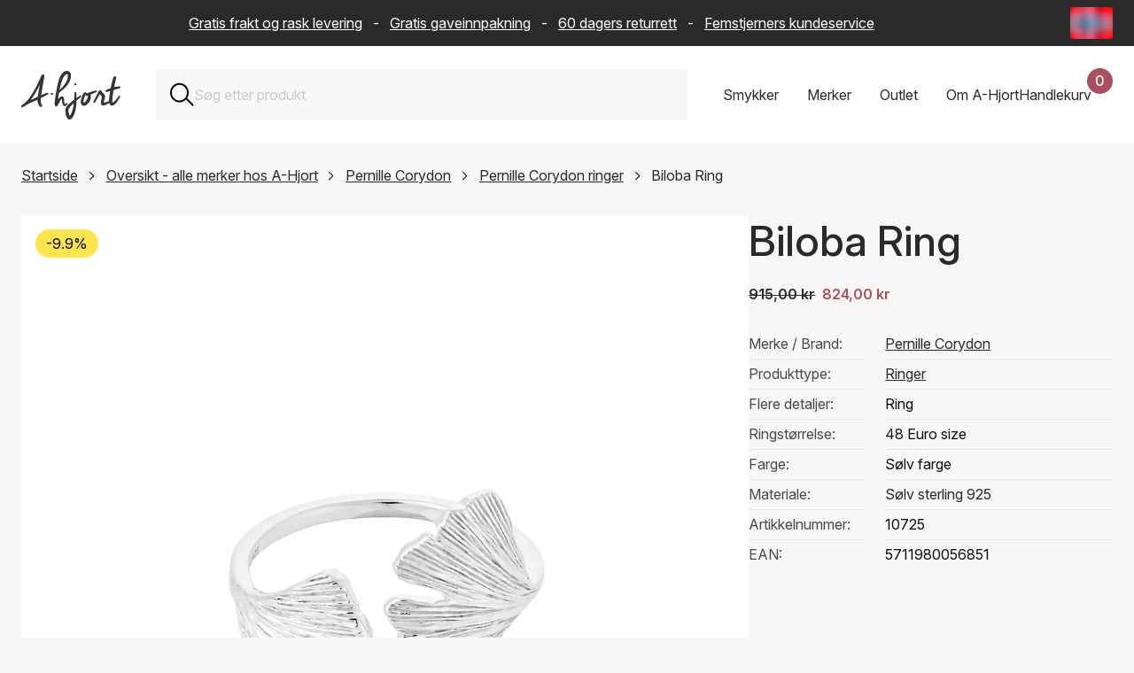

--- FILE ---
content_type: text/html; charset=UTF-8
request_url: https://www.a-hjort.no/pernille-corydon/biloba-ring/?variantId=Ij3UvceNTr-inb_99NtZbg
body_size: 71440
content:
<!DOCTYPE html><html  lang="nb"><head><meta charset="utf-8"><meta name="viewport" content="width=device-width, initial-scale=1"><title>Kjøp Biloba Ring i Sølv farge fra Pernille Corydon</title><link rel="preconnect" href="https://www.datocms-assets.com" crossorigin="anonymous"><link rel="preconnect" href="https://plausible.io" crossorigin="anonymous"><script src="https://www.googletagmanager.com/gtag/js?id=AW-11399924315" async></script><script src="https://plausible.io/js/pa-9EdgbYb4TBVWvzBHWN_5x.js" async></script><style>:root{--swiper-theme-color:#007aff}:host{display:block;margin-left:auto;margin-right:auto;position:relative;z-index:1}.swiper{display:block;list-style:none;margin-left:auto;margin-right:auto;overflow:hidden;padding:0;position:relative;z-index:1}.swiper-vertical>.swiper-wrapper{flex-direction:column}.swiper-wrapper{box-sizing:content-box;display:flex;height:100%;position:relative;transition-property:transform;transition-timing-function:var(--swiper-wrapper-transition-timing-function,initial);width:100%;z-index:1}.swiper-android .swiper-slide,.swiper-ios .swiper-slide,.swiper-wrapper{transform:translateZ(0)}.swiper-horizontal{touch-action:pan-y}.swiper-vertical{touch-action:pan-x}.swiper-slide{display:block;flex-shrink:0;height:100%;position:relative;transition-property:transform;width:100%}.swiper-slide-invisible-blank{visibility:hidden}.swiper-autoheight,.swiper-autoheight .swiper-slide{height:auto}.swiper-autoheight .swiper-wrapper{align-items:flex-start;transition-property:transform,height}.swiper-backface-hidden .swiper-slide{backface-visibility:hidden;transform:translateZ(0)}.swiper-3d.swiper-css-mode .swiper-wrapper{perspective:1200px}.swiper-3d .swiper-wrapper{transform-style:preserve-3d}.swiper-3d{perspective:1200px}.swiper-3d .swiper-cube-shadow,.swiper-3d .swiper-slide{transform-style:preserve-3d}.swiper-css-mode>.swiper-wrapper{overflow:auto;scrollbar-width:none;-ms-overflow-style:none}.swiper-css-mode>.swiper-wrapper::-webkit-scrollbar{display:none}.swiper-css-mode>.swiper-wrapper>.swiper-slide{scroll-snap-align:start start}.swiper-css-mode.swiper-horizontal>.swiper-wrapper{scroll-snap-type:x mandatory}.swiper-css-mode.swiper-vertical>.swiper-wrapper{scroll-snap-type:y mandatory}.swiper-css-mode.swiper-free-mode>.swiper-wrapper{scroll-snap-type:none}.swiper-css-mode.swiper-free-mode>.swiper-wrapper>.swiper-slide{scroll-snap-align:none}.swiper-css-mode.swiper-centered>.swiper-wrapper:before{content:"";flex-shrink:0;order:9999}.swiper-css-mode.swiper-centered>.swiper-wrapper>.swiper-slide{scroll-snap-align:center center;scroll-snap-stop:always}.swiper-css-mode.swiper-centered.swiper-horizontal>.swiper-wrapper>.swiper-slide:first-child{margin-inline-start:var(--swiper-centered-offset-before)}.swiper-css-mode.swiper-centered.swiper-horizontal>.swiper-wrapper:before{height:100%;min-height:1px;width:var(--swiper-centered-offset-after)}.swiper-css-mode.swiper-centered.swiper-vertical>.swiper-wrapper>.swiper-slide:first-child{margin-block-start:var(--swiper-centered-offset-before)}.swiper-css-mode.swiper-centered.swiper-vertical>.swiper-wrapper:before{height:var(--swiper-centered-offset-after);min-width:1px;width:100%}.swiper-3d .swiper-slide-shadow,.swiper-3d .swiper-slide-shadow-bottom,.swiper-3d .swiper-slide-shadow-left,.swiper-3d .swiper-slide-shadow-right,.swiper-3d .swiper-slide-shadow-top{height:100%;left:0;pointer-events:none;position:absolute;top:0;width:100%;z-index:10}.swiper-3d .swiper-slide-shadow{background:#00000026}.swiper-3d .swiper-slide-shadow-left{background-image:linear-gradient(270deg,rgba(0,0,0,.5),transparent)}.swiper-3d .swiper-slide-shadow-right{background-image:linear-gradient(90deg,rgba(0,0,0,.5),transparent)}.swiper-3d .swiper-slide-shadow-top{background-image:linear-gradient(0deg,rgba(0,0,0,.5),transparent)}.swiper-3d .swiper-slide-shadow-bottom{background-image:linear-gradient(180deg,rgba(0,0,0,.5),transparent)}.swiper-lazy-preloader{border:4px solid var(--swiper-preloader-color,var(--swiper-theme-color));border-radius:50%;border-top:4px solid transparent;box-sizing:border-box;height:42px;left:50%;margin-left:-21px;margin-top:-21px;position:absolute;top:50%;transform-origin:50%;width:42px;z-index:10}:is(.swiper-watch-progress .swiper-slide-visible,.swiper:not(.swiper-watch-progress)) .swiper-lazy-preloader{animation:swiper-preloader-spin 1s linear infinite}.swiper-lazy-preloader-white{--swiper-preloader-color:#fff}.swiper-lazy-preloader-black{--swiper-preloader-color:#000}@keyframes swiper-preloader-spin{0%{transform:rotate(0)}to{transform:rotate(1turn)}}</style><style>.swiper-scrollbar{background:var(--swiper-scrollbar-bg-color,rgba(0,0,0,.1));border-radius:var(--swiper-scrollbar-border-radius,10px);position:relative;touch-action:none}.swiper-scrollbar.swiper-scrollbar-disabled,.swiper-scrollbar-disabled>.swiper-scrollbar{display:none!important}.swiper-scrollbar.swiper-scrollbar-horizontal,.swiper-horizontal>.swiper-scrollbar{bottom:var(--swiper-scrollbar-bottom,4px);height:var(--swiper-scrollbar-size,4px);left:var(--swiper-scrollbar-sides-offset,1%);position:absolute;top:var(--swiper-scrollbar-top,auto);width:calc(100% - var(--swiper-scrollbar-sides-offset, 1%)*2);z-index:50}.swiper-scrollbar.swiper-scrollbar-vertical,.swiper-vertical>.swiper-scrollbar{height:calc(100% - var(--swiper-scrollbar-sides-offset, 1%)*2);left:var(--swiper-scrollbar-left,auto);position:absolute;right:var(--swiper-scrollbar-right,4px);top:var(--swiper-scrollbar-sides-offset,1%);width:var(--swiper-scrollbar-size,4px);z-index:50}.swiper-scrollbar-drag{background:var(--swiper-scrollbar-drag-bg-color,rgba(0,0,0,.5));border-radius:var(--swiper-scrollbar-border-radius,10px);height:100%;left:0;position:relative;top:0;width:100%}.swiper-scrollbar-cursor-drag{cursor:move}.swiper-scrollbar-lock{display:none}</style><style>@charset "UTF-8";.is-visible{display:block;opacity:1;visibility:visible}.is-hidden{display:none;opacity:0;visibility:hidden}.is-disabled{cursor:not-allowed;opacity:.5;pointer-events:none}.is-loading{cursor:wait;opacity:.6;pointer-events:none}.is-routing{pointer-events:none!important}.is-readonly{cursor:default;-webkit-user-select:none;-moz-user-select:none;user-select:none}.error-message{border:2px solid #cc0300;color:#cc0300;display:block;margin-bottom:2rem;padding:2rem;text-align:center}.has-error{border-color:#cc0300!important}.has-error:focus{outline-color:#cc0300}.has-success{border-color:#329f5b!important}.has-success:focus{outline-color:#329f5b}.has-warning{border-color:#ffc107!important}.has-warning:focus{outline-color:#ffc107}.is-unorderable{cursor:not-allowed;pointer-events:none}\feff  .flex{display:flex}\feff  .flex--start{justify-content:flex-start}\feff  .flex--end{justify-content:flex-end}\feff  .flex--center{justify-content:center}\feff  .flex--space-around{justify-content:space-around}\feff  .flex--space-between{justify-content:space-between}\feff  .flex--center-center{align-items:center;justify-content:center}\feff  .flex--vertical-stretch{align-items:stretch}\feff  .flex--vertical-direction{flex-direction:column}\feff  .flex--bottom{align-items:flex-end}\feff  .flex--vertical-center{align-items:center}.sr-only{height:1px;margin:-1px;overflow:hidden;padding:0;position:absolute;width:1px;clip:rect(0,0,0,0);border:0;white-space:nowrap}.img-wrapper{position:relative;width:100%}.dropdown{display:none;opacity:0;pointer-events:none;transform:translateY(-8px);transition:opacity .2s ease,transform .2s ease}.dropdown.is-active{display:block;opacity:1;pointer-events:all;transform:translateY(0)}.full-width{margin-left:-1.5rem;margin-right:-1.5rem;width:calc(100% + 3rem)}@media only screen and (max-width:768px){.full-width{margin-left:-1rem;margin-right:-1rem;width:calc(100% + 2rem)}}@media only screen and (max-width:576px){.full-width--xs{max-width:100%;width:100%}.flex--start--xs{justify-content:flex-start}}@font-face{font-display:swap;font-family:Inter;font-style:normal;font-weight:100 900;src:url(/fonts/Inter-Variable.woff2) format("woff2")}@font-face{ascent-override:90.49%;descent-override:22.56%;font-family:Inter Fallback;line-gap-override:0%;size-adjust:107.64%;src:local("Arial")}*,:after,:before{box-sizing:border-box}html{scroll-behavior:smooth;scrollbar-gutter:stable}body{background-color:#f9f7f6;margin:0;overflow-x:hidden;overflow-y:scroll;padding:0;text-rendering:optimizeLegibility}@media(max-width:1200px){body.scroll-lock{overflow-y:hidden;position:fixed;width:100%}}.layout-wrapper{overflow:clip}.reset-ul{list-style-type:none;margin:0;padding:0}.reset-ul li{list-style:none}.background--red{background-color:#f9f7f6}.no-margin{margin:0}.page-content{position:relative}.page-content:after{background-color:#f9f7f6;bottom:0;content:"";display:block;height:calc(100% + 9.375rem);left:50%;position:absolute;transform:translate3d(-50%,0,0);width:100vw;z-index:-1}.app{align-items:center;background-color:#f9f7f6;display:flex;height:calc(100vh - 162px);justify-content:center;left:0;position:fixed;top:162px;width:100%;z-index:50}@media only screen and (max-width:768px){.app{height:calc(100vh - 142px);top:142px}}.app__logo{background-image:url(/logo.svg);background-repeat:no-repeat;background-size:contain;height:10rem;width:10rem}.overlay-enter-active,.overlay-leave-active{transition:opacity .2s cubic-bezier(.645,.045,.355,1)}.overlay-leave-to{opacity:0}@keyframes enter{0%{background-color:#00000080}to{background-color:#fff}}.row{padding-bottom:5rem}.row--no-padding{padding-bottom:0}.row--half-padding{padding-bottom:4rem}.container{position:relative}img{max-width:100%}a img{transition:transform .5s cubic-bezier(.25,.46,.45,.94)!important}a:hover img{transform:scale(1.05)}.text-center{text-align:center}@media(inverted-colors){img,picture,video{filter:invert(100)}}.swiper-scrollbar{background:#0000001a;border-radius:1rem;bottom:0;left:0;position:relative;right:0;-ms-touch-action:none}.swiper-scrollbar-drag{height:2px}div[class*=scrollbar-swiper]{height:2px;margin-top:1.5rem;position:relative;width:100%;z-index:10}h1,h2,h3{color:#2b2a2a;font-family:Inter,Inter Fallback,sans-serif;font-weight:500;margin-top:0}h1 a,h2 a,h3 a{color:inherit;font-size:inherit;font-weight:inherit;line-height:inherit;text-decoration:none}h1 a:hover,h2 a:hover,h3 a:hover{color:#a8505f}h1{font-size:3rem;line-height:1.2}h2{font-size:2rem;line-height:1.3;margin-bottom:2rem}h3{font-size:1.375rem;line-height:1.4;margin-bottom:1rem}a,div,p,span{color:#2b2a2a;font-family:Inter,Inter Fallback,sans-serif;font-size:1rem;line-height:1.6;margin-top:0}a:hover{color:#a8505f}b,strong{font-weight:600}blockquote{background-color:#fff;font-style:italic;margin:3rem 0;padding:3rem}blockquote p{line-height:1.5}blockquote p:last-child{margin-bottom:0}blockquote footer{color:#2b2a2a;font-style:normal;font-weight:600;padding-top:1.5rem}blockquote footer:before{content:"— "}.text-contrast{color:#fff;font-size:1rem;font-weight:500}@media only screen and (max-width:576px){h1{font-size:2rem}h2{font-size:1.375rem}h3{font-size:1.125rem}blockquote{margin:2rem 0;padding:1.5rem 2rem}}.btn{align-items:center;border:none;color:#fff;cursor:pointer;display:flex;font-family:inherit;font-size:1rem;font-weight:500;height:auto;justify-content:space-between;min-height:50px;min-width:11rem;padding:.75rem 2rem;position:relative;text-align:left;text-decoration:none;transition:background-color .2s ease,transform .1s ease;width:auto}.btn:focus{outline:none}.btn:focus-visible{box-shadow:0 0 0 4px #a8505f1a;outline:2px solid #a8505f;outline-offset:2px}.btn.is-disabled,.btn:disabled{cursor:not-allowed;opacity:.5;pointer-events:none}.btn svg{fill:currentColor;height:16px;position:absolute;right:1.5rem;top:50%;transform:translateY(-50%) rotate(-90deg);transition:right .2s ease-in-out;width:24px}.btn:hover:not(:disabled) svg{right:calc(1.5rem - 10px)}.btn:active:not(:disabled){transform:translateY(1px)}.btn:hover{color:#fff}.btn--primary{background-color:#a8505f}.btn--primary:hover:not(:disabled){background-color:#974855}.btn--secondary{background-color:#743742}.btn--secondary:hover:not(:disabled){background-color:#632f38}.btn--tertiary{background-color:#2b2a2a}.btn--tertiary:hover:not(:disabled){background-color:#454343}.btn--success{background-color:#329f5b}.btn--success:hover:not(:disabled){background-color:#2c8c50}.btn--outline{background-color:transparent;border:1px solid #ccc;color:#2b2a2a}.btn--outline svg{fill:#2b2a2a}.btn--outline:hover:not(:disabled){background-color:#f9f7f6;border-color:#2b2a2a}.btn--text{background-color:transparent;border:none;color:#a8505f;min-width:auto;padding:.5rem 1rem;text-decoration:underline}.btn--text svg{display:none}.btn--text:hover:not(:disabled){color:#85404b}.btn--red{background-color:#a8505f}.btn--dark-red{background-color:#743742}.btn--gray{background-color:#2b2a2a}.btn--full{width:100%}.btn--compact{min-width:8rem;padding:0 1.5rem}.btn--simple{justify-content:center;text-align:center}.btn--simple svg{display:none}.btn--link-simple{-webkit-appearance:none;-moz-appearance:none;appearance:none;background-color:transparent;justify-content:center;margin:0 auto;min-width:auto;text-decoration:underline}.btn--link-simple svg{display:none}.btn.is-infinite{height:50px;margin:0 auto 2rem;width:auto}.btn.is-infinite.is-disabled{height:0;opacity:0}.btn .loader{margin:0 auto}.btn-utility{align-items:center;-webkit-appearance:none;-moz-appearance:none;appearance:none;background:none;background:transparent;border:none;cursor:pointer;display:flex;font:inherit;height:22px;justify-content:center;outline:inherit;padding:0;width:22px}.btn-utility svg{height:100%;width:100%}.btn-utility:focus{outline:none}.btn-utility:focus-visible{box-shadow:0 0 0 4px #a8505f1a;outline:2px solid #a8505f;outline-offset:2px}.btn-utility:hover{opacity:.7}.btn-utility--small{height:16px;width:16px}.btn-utility--large{height:40px;width:40px}.header__basket-close,.mobile-nav__close,.nav-dropdown__close,.search-bar-close{align-items:center;background:transparent;border:none;cursor:pointer;display:flex;height:22px;justify-content:center;padding:0;width:22px}.header__basket-close svg,.mobile-nav__close svg,.nav-dropdown__close svg,.search-bar-close svg{height:100%;width:100%}.header__basket-close:focus,.mobile-nav__close:focus,.nav-dropdown__close:focus,.search-bar-close:focus{outline:none}.header__basket-close:focus-visible,.mobile-nav__close:focus-visible,.nav-dropdown__close:focus-visible,.search-bar-close:focus-visible{box-shadow:0 0 0 4px #a8505f1a;outline:2px solid #a8505f;outline-offset:2px}.header__basket-close:hover,.mobile-nav__close:hover,.nav-dropdown__close:hover,.search-bar-close:hover{opacity:.7}.btn-nav{-webkit-appearance:none;-moz-appearance:none;appearance:none;background:none;border:none;cursor:pointer;outline:inherit;padding:0}.btn-nav:focus{outline:none}.btn-nav:focus-visible{box-shadow:0 0 0 4px #a8505f1a;outline:2px solid #a8505f;outline-offset:2px}.btn-nav{background:transparent;color:inherit;font:inherit;padding:1rem;transition:color .2s ease}.btn-nav:hover{color:#a8505f}.btn-nav.is-active{border-bottom:2px solid #a8505f;color:#a8505f}.btn-filter{-webkit-appearance:none;-moz-appearance:none;appearance:none;background:none;border:none;cursor:pointer;outline:inherit;padding:0}.btn-filter:focus{outline:none}.btn-filter:focus-visible{box-shadow:0 0 0 4px #a8505f1a;outline:2px solid #a8505f;outline-offset:2px}.btn-filter{align-items:center;background:#fff;border:1px solid #ccc;display:flex;font:inherit;height:50px;justify-content:space-between;padding:0 1.25rem;transition:background-color .2s ease,border-color .2s ease}.btn-filter:hover{background-color:#f9f7f6;border-color:#2b2a2a}.btn-filter--mobile{text-align:left;width:100%}.btn-filter--reset{justify-content:center}.btn-filter--reset:disabled{visibility:hidden}.btn-filter.is-active{background-color:#2b2a2a;border-color:#2b2a2a;color:#fff}.modular-section{padding-bottom:3rem}.modular-section ol+h2,.modular-section p+h2,.modular-section ul+h2{padding-top:3rem}.modular-section:last-child{padding-bottom:0}.structured-text{max-width:70%}@media only screen and (max-width:1200px){.structured-text{max-width:85%}}@media only screen and (max-width:768px){.structured-text{max-width:100%}}.featured-items-grid{display:grid;gap:2rem;grid-template-columns:repeat(2,1fr)}@media only screen and (max-width:768px){.featured-items-grid{gap:1rem;grid-template-columns:1fr}}.grid-item__link{color:inherit;cursor:pointer;display:block;text-decoration:none}.grid-item__link:focus{outline:none}.grid-item__link:focus-visible{outline:2px solid #2b2a2a;outline-offset:4px}.grid-item__img-wrapper{overflow:hidden}.grid-item__img-wrapper img{aspect-ratio:1/1;height:auto;-o-object-fit:cover;object-fit:cover;width:100%}.grid-item__link-box{background-color:#fff;border-bottom:1px solid #ccc;left:2.5rem;min-height:6.25rem;padding:3rem;position:relative;top:-2.5rem;width:23.4375rem;z-index:5}@media only screen and (max-width:576px){.grid-item__link-box{left:3rem;margin-right:1.5rem;width:calc(100% - 4.5rem)}}.grid-item__category,.grid-item__description{display:block}.grid-item__arrow{height:.8125rem;position:absolute;right:1.25rem;top:4.0625rem;transform:rotate(-90deg);width:1.25rem}.modular-gallery{display:grid;gap:2rem;grid-template-columns:repeat(2,1fr)}.modular-gallery--single{grid-template-columns:1fr}.modular-gallery__item{padding-bottom:2rem;width:100%}.modular-gallery__item img,.modular-gallery__item picture{display:block;height:100%;-o-object-fit:cover;object-fit:cover;width:100%}.modular-gallery__description{background-color:#fff;padding:1.5rem}.modular-gallery__description :last-child,.modular-gallery__description>:last-child{margin-bottom:0;padding-bottom:0}@media only screen and (max-width:576px){.modular-gallery__description{padding:1rem}.modular-gallery{grid-template-columns:1fr}}.modular-video{width:100%}.modular-video-wrapper{height:0;overflow:hidden;padding-bottom:56.25%;position:relative;width:100%}.modular-video-wrapper iframe{height:100%;left:0;position:absolute;top:0;width:100%}.video-wrapper{height:0;overflow:hidden;padding-bottom:56.25%;position:relative;width:100%}.video-wrapper .video-element{height:100%;left:0;position:absolute;top:0;width:100%}.alternate-hero{padding-bottom:0;position:relative}.alternate-hero__image,.alternate-hero__image img{max-height:41.25rem;width:100%}.alternate-hero__image img{-o-object-fit:cover;object-fit:cover}.alternate-hero__message,.alternate-hero__title{margin:1rem;position:relative}.alternate-hero__message{margin-bottom:2rem}.alternate-hero-text-box{background-color:#fff;border-bottom:1px solid #ccc;display:inline-block;left:3rem;max-width:85%;padding:1rem;position:relative;top:-6rem}@media only screen and (max-width:768px){.alternate-hero__image img{aspect-ratio:1/1;max-height:none;-o-object-fit:cover;object-fit:cover}.alternate-hero-text-box{left:0;max-width:100%;top:-3rem}}.top-bar-wrapper{background-color:#2b2a2a;width:100%}.top-bar{align-items:center;color:#fff;display:flex;gap:1rem;height:52px;margin:0 auto;max-width:1440px;padding:.5rem 1.5rem}.top-bar__text{flex:1;overflow:hidden;position:relative}.top-bar__text p{color:#fff;margin-bottom:0;padding-right:2rem;text-align:center;white-space:nowrap}.top-bar__text a{color:#fff;padding-left:.5rem;padding-right:.5rem}.saleschannel-selector{align-items:center;display:flex;flex-shrink:0;position:relative;z-index:25}.saleschannel-selector__selected{align-items:center;-webkit-appearance:none;-moz-appearance:none;appearance:none;background-color:transparent;border:none;color:inherit;cursor:pointer;display:flex;font:inherit;height:36px;padding:0}.saleschannel-selector__selected:focus{outline:none}.saleschannel-selector__selected:focus-visible{outline:2px solid #fff;outline-offset:2px}.saleschannel-selector__selected img,.saleschannel-selector__selected svg{display:block;height:36px;-o-object-fit:cover;object-fit:cover;width:48px}.saleschannel-selector__flag{border-radius:2px;flex-shrink:0;height:36px;overflow:hidden;width:48px}.saleschannel-selector__flag-picture{height:36px;width:48px}.saleschannel-selector__flag-picture img{display:block;height:100%;-o-object-fit:cover;object-fit:cover;width:100%}.saleschannel-selector__fallback{color:#fff}.saleschannel-selector__content{display:flex;flex-wrap:wrap;padding-bottom:2rem;padding-top:2rem}.saleschannel-selector__item{align-items:flex-start;color:#fff;display:flex;flex-shrink:0;gap:1rem;padding:0 2rem 2rem 0;text-decoration:none;transition:color .2s ease;width:100%}@media(min-width:1200px){.saleschannel-selector__item{width:33.3333333333%}}@media(min-width:768px)and (max-width:1199px){.saleschannel-selector__item{width:50%}}.saleschannel-selector__item:focus-visible,.saleschannel-selector__item:hover{color:#a8505f}.saleschannel-selector__item:focus{outline:none}.saleschannel-selector__item:focus-visible{outline:2px solid #fff;outline-offset:-2px}.saleschannel-selector__item.is-current{font-weight:700}.saleschannel-selector__item-flag{border-radius:2px;flex-shrink:0;height:36px;margin-top:.2rem;overflow:hidden;width:48px}.saleschannel-selector__item-flag-picture{height:36px;width:48px}.saleschannel-selector__item-flag-picture img{display:block;height:100%;-o-object-fit:cover;object-fit:cover;width:100%}.saleschannel-selector__item-text{color:inherit;display:flex;flex-direction:column;gap:.125rem}.saleschannel-selector__item-name{color:inherit;font-size:1.25rem;font-weight:500}.saleschannel-selector__item-currency,.saleschannel-selector__item-language,.saleschannel-selector__item-shipping{color:inherit;font-size:.875rem}@media only screen and (max-width:768px){.top-bar{padding:.5rem 1rem}}@media only screen and (max-width:970px){.top-bar{padding-left:0}.top-bar__text p{animation:text-move 25s linear 3s infinite}}@keyframes text-move{0%{transform:translate(0)}to{transform:translate(-100%)}}.featured-products-slider{clip-path:inset(0 -100vw 0 0);overflow:visible!important}.featured-products-slider .swiper-container,.featured-products-slider .swiper-slide{cursor:none!important}.featured-products-slider .swiper-wrapper{cursor:none}@media only screen and (max-width:768px){.featured-products-slider .swiper-container{cursor:grab!important}.featured-products-slider .swiper-slide{cursor:pointer!important}.featured-products-slider .swiper-wrapper{cursor:grab!important}.featured-products-slider{clip-path:none}}.featured-products-slider{margin-right:calc(-100vw + 100%);padding-bottom:3rem;padding-right:calc(100vw - 100%)}.featured-products-slider .swiper-slide{flex-shrink:0;margin-right:25px;width:calc(50% - 12.5px)}.featured-products-slider .swiper-slide:last-child{margin-right:0}@media(min-width:769px){.featured-products-slider .swiper-slide{width:calc(33.33333% - 16.66667px)}}@media(min-width:1201px){.featured-products-slider .swiper-slide{width:calc(25% - 18.75px)}}@media(min-width:1921px){.featured-products-slider .swiper-slide{width:calc(20% - 20px)}}.featured-products-slider__item{height:auto}.featured-products-slider__link{background-color:#fff;color:inherit;cursor:pointer;display:block;min-height:10rem;overflow:hidden;position:relative;text-decoration:none;width:100%}.featured-products-slider__link:focus{outline:none}.featured-products-slider__link:focus-visible{outline:2px solid #2b2a2a;outline-offset:4px}.featured-products-slider__link:hover .featured-products-slider__extra-img{opacity:1}.featured-products-slider__img-wrapper{aspect-ratio:1/1;overflow:hidden;position:relative;width:100%}.featured-products-slider__img{display:block;height:100%;position:relative;width:100%;z-index:1}.featured-products-slider__img img,.featured-products-slider__img picture{display:block;height:100%;-o-object-fit:cover;object-fit:cover;width:100%}.featured-products-slider__extra-img{display:block;height:100%;left:0;opacity:0;position:absolute!important;top:0;transition:opacity .4s ease-in;width:100%;z-index:2}.featured-products-slider__extra-img img,.featured-products-slider__extra-img picture{display:block;height:100%;-o-object-fit:cover;object-fit:cover;width:100%}.featured-products-slider__text{align-items:flex-start;box-sizing:border-box;display:flex;flex-direction:column;padding:1.5rem 2rem 2rem;position:relative;white-space:nowrap;width:100%;z-index:3}.featured-products-slider__text:after{background-color:#fff;bottom:0;content:"";height:100%;position:absolute;right:0;width:1.25rem}.featured-products-slider__text:before{background:linear-gradient(90deg,#fff0,#fff 80%);bottom:0;content:"";height:100%;position:absolute;right:1.25rem;width:2.5rem}.featured-products-slider__text-price{font-weight:600;margin:0}.featured-products-slider__text-price--sale{color:#a8505f}.featured-products-slider__text-sales{margin-right:.5rem;text-decoration:line-through}.featured-products-slider__text-title{font-size:inherit;font-weight:inherit;margin:0}.featured-products-slider__text-brand,.featured-products-slider__text-variant{margin:0}@media only screen and (max-width:576px){.featured-products-slider__text{padding:1rem 1.5rem 1.5rem}.featured-products-slider__text p,.featured-products-slider__text-brand,.featured-products-slider__text-price,.featured-products-slider__text-title,.featured-products-slider__text-variant{font-size:.875rem}}.featured-products-slider__pagination .swiper-pagination-bullet{background-color:#ccc;border:none;border-radius:0;display:inline-block;height:.3rem;margin:0 .8rem;opacity:1;padding:0;position:relative;transition:1.7s cubic-bezier(.645,.045,.355,1);width:6.2rem}.featured-products-slider__pagination .swiper-pagination-bullet:active,.featured-products-slider__pagination .swiper-pagination-bullet:focus{outline:none}.featured-products-slider__pagination .swiper-pagination-bullet:after,.featured-products-slider__pagination .swiper-pagination-bullet:before{content:"";display:block;height:1rem;left:0;position:absolute;right:0;top:-1rem}.featured-products-slider__pagination .swiper-pagination-bullet:before{bottom:-1rem;top:auto}.featured-products-slider__pagination .swiper-pagination-bullet:first-child{margin-left:0}.featured-products-slider__pagination .swiper-pagination-bullet-active{background-color:#757575;opacity:1}.featured-products-slider__pagination .swiper-pagination-bullet-active:active,.featured-products-slider__pagination .swiper-pagination-bullet-active:focus{outline:none}.related-products-slider{clip-path:inset(0 -100vw 0 0);overflow:visible!important}.related-products-slider .swiper-container,.related-products-slider .swiper-slide{cursor:none!important}.related-products-slider .swiper-wrapper{cursor:none}@media only screen and (max-width:768px){.related-products-slider .swiper-container{cursor:grab!important}.related-products-slider .swiper-slide{cursor:pointer!important}.related-products-slider .swiper-wrapper{cursor:grab!important}.related-products-slider{clip-path:none}}.related-products-slider{margin-right:calc(-100vw + 100%);padding-bottom:3rem;padding-right:calc(100vw - 100%)}@media only screen and (max-width:1200px){.related-products-slider{margin-right:0;padding-right:0}}.related-products-slider .swiper-slide{flex-shrink:0;margin-right:25px;width:100%}.related-products-slider .swiper-slide:last-child{margin-right:0}@media(min-width:576px){.related-products-slider .swiper-slide{width:calc(66.66667% - 16.66667px)}}@media(min-width:769px){.related-products-slider .swiper-slide{width:calc(40% - 20px)}}@media(min-width:1201px){.related-products-slider .swiper-slide{width:calc(33.33333% - 16.66667px)}}.related-products-slider__item{height:auto}.related-products-slider__card{background-color:#fff;color:inherit;cursor:default;display:flex;flex-direction:column;margin-bottom:2rem;overflow:hidden;position:relative;text-decoration:none;transition:all .2s ease;width:100%}.related-products-slider__card:hover .related-products-slider__extra-img{opacity:1}.related-products-slider__img-wrapper{aspect-ratio:1/1;overflow:hidden;position:relative;width:100%}.related-products-slider__img{display:block;height:100%;position:relative;width:100%;z-index:1}.related-products-slider__img img{display:block;height:100%;-o-object-fit:cover;object-fit:cover;width:100%}.related-products-slider__extra-img{display:block;height:100%;left:0;opacity:0;position:absolute!important;top:0;transition:opacity .4s ease-in;width:100%;z-index:2}.related-products-slider__extra-img img{display:block;height:100%;-o-object-fit:cover;object-fit:cover;width:100%}.related-products-slider__text{background-color:#fff;bottom:0;padding:1.25rem;position:relative;width:100%;z-index:14}@media only screen and (max-width:576px){.related-products-slider__text{padding:1rem}.related-products-slider__text p{font-size:.875rem}}.related-products-slider__text p{height:auto;margin-bottom:.25rem;overflow:hidden;text-overflow:ellipsis;white-space:nowrap}.related-products-slider__text-price-wrapper{width:100%}.related-products-slider__text-price{font-weight:600;margin:0;white-space:nowrap}.related-products-slider__text-price--sale{color:#a8505f}.related-products-slider__text-sales{margin-right:.5rem;text-decoration:line-through}.related-products-slider__text-brand,.related-products-slider__text-title,.related-products-slider__text-type,.related-products-slider__text-variant{height:auto;margin:0;white-space:nowrap}.related-products-slider__add-btn{cursor:pointer;margin-right:0;margin-top:1rem;width:100%}.related-products-slider__add-btn:disabled{cursor:not-allowed;opacity:.6}.related-products-slider__pagination .swiper-pagination-bullet{background-color:#ccc;border:none;border-radius:0;display:inline-block;height:.3rem;margin:0 .8rem;opacity:1;padding:0;position:relative;transition:1.7s cubic-bezier(.645,.045,.355,1);width:6.2rem}.related-products-slider__pagination .swiper-pagination-bullet:active,.related-products-slider__pagination .swiper-pagination-bullet:focus{outline:none}.related-products-slider__pagination .swiper-pagination-bullet:after,.related-products-slider__pagination .swiper-pagination-bullet:before{content:"";display:block;height:1rem;left:0;position:absolute;right:0;top:-1rem}.related-products-slider__pagination .swiper-pagination-bullet:before{bottom:-1rem;top:auto}.related-products-slider__pagination .swiper-pagination-bullet:first-child{margin-left:0}.related-products-slider__pagination .swiper-pagination-bullet-active{background-color:#757575;opacity:1}.related-products-slider__pagination .swiper-pagination-bullet-active:active,.related-products-slider__pagination .swiper-pagination-bullet-active:focus{outline:none}@media only screen and (max-width:1200px){.front-page .hero h1{padding-top:3.5rem}}.news-container{margin-bottom:0}.news-container h2{margin-bottom:2rem}.news-container__grid{display:grid;gap:2rem;grid-template-columns:repeat(3,1fr);margin-bottom:2rem}@media only screen and (max-width:1200px){.news-container__grid{grid-template-columns:repeat(2,1fr)}}@media only screen and (max-width:768px){.news-container__grid{grid-template-columns:1fr}}.news-container__all-news{align-items:center;display:inline-flex;justify-content:flex-end;text-align:right;text-decoration:none;width:100%}.news-container__all-news:focus{outline:none}.news-container__all-news:focus-visible{outline:2px solid #2b2a2a;outline-offset:4px}.news-container__all-news svg{height:.75rem;margin-left:1rem;width:1.25rem}.news-item__link{display:flex;flex-direction:column;height:100%;text-decoration:none}.news-item__link:focus{outline:none}.news-item__link:focus-visible{outline:2px solid #2b2a2a;outline-offset:4px}.news-item__img{aspect-ratio:3/2;background-color:#f9f7f6;margin:0;overflow:hidden;width:100%}.news-item__img img{height:100%;-o-object-fit:cover;object-fit:cover;width:100%}.news-item__text{background-color:#fff;display:flex;flex-direction:column;flex-grow:1;justify-content:center;min-height:9.125rem;padding:2rem;text-align:center;width:100%}.news-item__date{color:#2b2a2a;display:block;margin-bottom:.5rem}.news-item__title{margin:0}.basket{background-color:#fff;min-height:8.125rem;padding:1.5rem}@media only screen and (max-width:768px){.basket{padding:1rem}}.basket__sales-delete{-webkit-appearance:none;-moz-appearance:none;appearance:none;background:none;border:none;cursor:pointer;font:inherit;outline:inherit;padding:0}.basket__sales-delete:focus{outline:none}.basket__sales-delete:focus-visible{box-shadow:0 0 0 4px #a8505f1a;outline:2px solid #a8505f;outline-offset:2px}.basket__sales-delete{text-align:left;width:100%}.basket__sales-delete:hover{opacity:.8}.basket__delete{align-items:center;display:flex;gap:1rem}.basket__delete svg{fill:#743742;height:16px;width:16px}.basket__link{margin-bottom:1.5rem;width:100%}.basket__input{align-items:center;border:1px solid #ccc;display:flex;font-family:inherit;font-size:1rem;height:50px;justify-content:flex-start;margin:0 0 1rem;padding-left:1.5rem;padding-right:1.5rem;width:100%}.basket__input:focus{border-color:#a8505f;box-shadow:0 0 0 2px #a8505f33;outline:none}.basket__input::-moz-placeholder{color:#757575}.basket__input::placeholder{color:#757575}.basket__complete-icon{border:1px solid #ccc;border-radius:50%;fill:#2b2a2a;height:6rem;margin-bottom:3rem;padding:1rem;width:6rem}.basket-loading{align-items:center;display:flex;flex-direction:column;justify-content:center;min-height:20rem}.basket-loading__spinner{display:block;height:3rem;position:relative;width:3rem}.basket-loading__spinner .loader__circle{animation:animation 2s ease-in-out infinite;background-color:#a8505fa8;border-radius:50%;height:3rem;left:0;opacity:.6;position:absolute;top:0;width:3rem}.basket-loading__spinner .loader__circle--delay{animation-delay:-1s}.basket-loading__spinner{margin-top:2rem}.basket-item{border-top:1px solid #2b2a2a;display:flex;gap:2rem;padding-bottom:2rem;padding-top:2rem;position:relative}@media only screen and (max-width:768px){.basket-item{flex-direction:column}}.basket-item:first-of-type{border-top:none}.basket-item:last-of-type{padding-bottom:0}.basket-item--loading{pointer-events:none}.basket-item__overlay{align-items:center;-webkit-backdrop-filter:blur(2px);backdrop-filter:blur(2px);background-color:#ffffffd9;display:flex;justify-content:center;inset:0;position:absolute;z-index:10}.basket-item__spinner{display:block;height:1.5rem;position:relative;width:1.5rem}.basket-item__spinner .loader__circle{animation:animation 2s ease-in-out infinite;background-color:#a8505fa8;border-radius:50%;height:1.5rem;left:0;opacity:.6;position:absolute;top:0;width:1.5rem}.basket-item__spinner .loader__circle--delay{animation-delay:-1s}.basket-item__spinner{flex-shrink:0}.basket-item__image{aspect-ratio:1/1;flex:1;position:relative}@media only screen and (max-width:768px){.basket-item__image{flex:0 0 auto;width:100%}}.basket-item__content{display:flex;flex:1;flex-direction:column}@media only screen and (max-width:768px){.basket-item__content{flex:0 0 auto;width:100%}}.basket-item__details{margin-bottom:2rem;width:100%}.basket-item__bottom{align-items:center;display:flex;justify-content:space-between;margin-bottom:1rem}.basket-item__bottom--promo{background-color:#e8f5e9;padding:.5rem}.basket-item__quantity{align-items:center;display:flex;flex:1;justify-content:flex-start}.basket-item__equals,.basket-item__multiply{align-items:center;color:#2b2a2a;display:flex;flex:0 0 auto;font-weight:600;justify-content:center;padding:0 1rem}.basket-item__price,.basket-item__total{align-items:center;display:flex;flex:1;flex-direction:column}.basket-item__actions{display:flex;justify-content:flex-start}.basket-item__bundle{margin:0}.basket-item__campaign{background-color:#e8f5e9;margin-bottom:0;padding:.5rem}.basket-item__img{height:auto;-o-object-fit:cover;object-fit:cover;width:100%}.basket-item__text{color:#2b2a2a;margin-bottom:0}.basket-item__text--bold{font-weight:600}.basket-item__text-sales{display:block;margin:0;text-decoration:line-through}.basket-item__text-sales-discount{color:#a8505f;display:block}.basket-item__text-sales-discount--strikethrough{text-decoration:line-through}.basket-item__select{-webkit-appearance:none;-moz-appearance:none;appearance:none;background-color:#fff;background-image:url("data:image/svg+xml;charset=utf-8,%3Csvg xmlns='http://www.w3.org/2000/svg' fill='none' stroke='%23333' stroke-linecap='round' stroke-linejoin='round' stroke-width='2' viewBox='0 0 24 24'%3E%3Cpath d='m6 9 6 6 6-6'/%3E%3C/svg%3E");background-position:right .5rem center;background-repeat:no-repeat;background-size:1rem;border:1px solid #ccc;border-radius:0;cursor:pointer;font-family:inherit;font-size:inherit;height:50px;line-height:1.5;padding:.5rem 1.75rem .5rem .75rem;width:70px}.basket-item__select:focus{border-color:#a8505f;box-shadow:0 0 0 2px #a8505f33;outline:none}.basket-item__select:hover{border-color:#2b2a2a}.basket-item__remove{-webkit-appearance:none;-moz-appearance:none;appearance:none;background:none;border:none;cursor:pointer;font:inherit;outline:inherit;padding:0}.basket-item__remove:focus{outline:none}.basket-item__remove:focus-visible{box-shadow:0 0 0 4px #a8505f1a;outline:2px solid #a8505f;outline-offset:2px}.basket-item__remove{color:#a8505f;text-decoration:underline;transition:color .2s ease}.basket-item__remove:hover{color:#a8505f}.basket-item__link{color:inherit;display:block;text-decoration:none}.basket-item__link:hover{opacity:.9}.basket-item__link:focus-visible{outline:.125rem solid #a8505f;outline-offset:.125rem}.related-products-section{margin-bottom:0;order:3;padding:0;width:100%}@media only screen and (max-width:1200px){.related-products-section{margin-bottom:2rem;margin-top:0;order:2}}.coupon-list{margin-bottom:1.5rem}.coupon-item{align-items:center;border-bottom:1px solid #ccc;display:grid;gap:.75rem;grid-template-columns:auto 1fr auto auto auto;padding:.75rem 0}.coupon-item:first-child{border-top:1px solid #ccc}.coupon-item__icon{align-items:center;border-radius:50%;display:flex;flex-shrink:0;height:2rem;justify-content:center;width:2rem}.coupon-item__icon svg{height:1.125rem;width:1.125rem}.coupon-item--voucher .coupon-item__icon{background-color:#329f5b1a}.coupon-item--voucher .coupon-item__icon svg{fill:#329f5b}.coupon-item--giftcard .coupon-item__icon{background-color:#a8505f1a}.coupon-item--giftcard .coupon-item__icon svg{fill:#a8505f}.coupon-item__info{display:flex;flex-direction:column;gap:.125rem;min-width:0}.coupon-item__code{color:#2b2a2a;font-weight:600;overflow:hidden;text-overflow:ellipsis;white-space:nowrap}.coupon-item__type{color:#757575;font-size:.8125rem}.coupon-item__percent{color:#1d7a3e;font-weight:600;white-space:nowrap}.coupon-item__value{color:#2b2a2a;font-weight:600;white-space:nowrap}.coupon-item__remove{-webkit-appearance:none;-moz-appearance:none;appearance:none;background:none;border:none;cursor:pointer;font:inherit;outline:inherit;padding:0}.coupon-item__remove:focus{outline:none}.coupon-item__remove:focus-visible{box-shadow:0 0 0 4px #a8505f1a;outline:2px solid #a8505f;outline-offset:2px}.coupon-item__remove{align-items:center;display:flex;height:2rem;justify-content:center;padding:.25rem;transition:opacity .2s ease;width:2rem}.coupon-item__remove:hover:not(:disabled){opacity:.7}.coupon-item__remove:disabled{cursor:not-allowed;opacity:.6}.coupon-item__remove svg{fill:#743742;height:1rem;width:1rem}.coupon-item__loader{display:block;height:1rem;position:relative;width:1rem}.coupon-item__loader .loader__circle{animation:animation 2s ease-in-out infinite;background-color:#743742a8;border-radius:50%;height:1rem;left:0;opacity:.6;position:absolute;top:0;width:1rem}.coupon-item__loader .loader__circle--delay{animation-delay:-1s}.coupon-item--deleting{min-height:3rem;opacity:.6;pointer-events:none;transition:opacity .3s ease}@media(max-width:480px){.coupon-item{grid-template-columns:auto 1fr auto;grid-template-rows:auto auto}.coupon-item__icon{grid-row:span 2}.coupon-item__percent{display:none}.coupon-item__value{grid-column:2;justify-self:start}.coupon-item__remove{grid-row:span 2}}.cart-summary__items{border-bottom:1px solid #2b2a2a;margin-bottom:1.5rem;padding-bottom:1rem}.cart-summary__item{display:flex;justify-content:space-between;margin-bottom:.5rem}.cart-summary__item--discount{align-items:flex-start;margin-bottom:.75rem;margin-top:-.25rem}.cart-summary__item--discount .cart-summary__label{align-items:flex-start;color:#1d7a3e;display:flex;gap:.375rem}.cart-summary__item--discount .cart-summary__value{color:#1d7a3e}.cart-summary__row{display:flex;justify-content:space-between;margin-bottom:0}.cart-summary__row--total{border-top:1px solid #2b2a2a;font-weight:600;margin-top:2rem;padding-bottom:2rem;padding-top:2rem}.cart-summary__row--giftcard{margin-bottom:.375rem}.cart-summary__row--giftcard .cart-summary__label{align-items:center;display:flex;gap:.5rem}.cart-summary__row--giftcard .cart-summary__value{color:#1d7a3e}.cart-summary__discounts{border-bottom:1px solid #ccc;border-top:1px solid #ccc;margin:1rem 0;padding:.75rem 0}.cart-summary__label{align-items:flex-start;display:flex;gap:.5rem}.cart-summary__value{color:#2b2a2a;flex-shrink:0;margin-left:1rem;text-align:right;white-space:nowrap}.cart-summary__discount-type{color:#757575}.cart-summary__icon{align-items:center;display:inline-flex;flex-shrink:0;justify-content:center}.cart-summary__icon--promotion{height:.875rem;margin-top:.25rem;width:.875rem}.cart-summary__icon--promotion svg{fill:#329f5b;height:.875rem;width:.875rem}.cart-summary__icon--voucher{background-color:#329f5b1a;border-radius:50%;height:1rem;margin-top:.25rem;width:1rem}.cart-summary__icon--voucher svg{fill:#329f5b;height:.625rem;width:.625rem}.cart-summary__icon--giftcard{background-color:#a8505f1a;border-radius:50%;height:1.25rem;width:1.25rem}.cart-summary__icon--giftcard svg{fill:#a8505f;height:.75rem;width:.75rem}@keyframes productsFadeIn{0%{opacity:0}to{opacity:1}}.products-wrapper{animation:productsFadeIn .2s ease-out;width:100%}.ais-Hits{width:100%}.ais-Hits-list{display:contents}.products{animation:productsFadeIn .15s ease-out;display:flex;flex-wrap:wrap;gap:1rem;padding:0}.products__spacing{align-items:center;background-color:#fff;cursor:pointer;display:flex;flex-direction:column;height:100%;position:relative;text-decoration:none;transition:all .2s ease;width:100%}.products__spacing:before{background:linear-gradient(90deg,#fff0,#fff);right:1rem;width:5rem}.products__spacing:after,.products__spacing:before{bottom:0;content:"";height:5.9375rem;position:absolute;z-index:13}.products__spacing:after{background-color:#fff;right:0;width:.9375rem}.products__spacing:hover .products__extra-image{opacity:1}.products__item{box-sizing:border-box;display:flex;flex:0 0 calc(25% - .75rem);list-style-type:none;max-width:calc(25% - .75rem)}.products__pagination{flex:0 0 100%;padding-bottom:3rem;width:100%}.products__pagination .ais-Stats{width:100%}.products .img-wrapper,.products figure{aspect-ratio:1/1;margin:0;overflow:hidden;position:relative;width:100%}.products picture,.products__image{height:100%;width:100%}.products__extra-image,.products__image{border:none;display:block;-o-object-fit:cover;object-fit:cover}.products__extra-image{height:100%;left:0;opacity:0;position:absolute;top:0;transition:opacity .4s ease-in;width:100%;z-index:12}.products__details{background-color:#fff;bottom:0;min-height:8.75rem;padding:1.25rem;position:relative;width:100%;z-index:14}.products__details:after{background:linear-gradient(90deg,#fff0,#fff 80%);content:"";height:100%;position:absolute;right:0;top:0;width:2.5rem}.products__details p{height:auto;margin-bottom:0;padding-right:1rem;white-space:nowrap}.products__details .discount{padding-right:1rem;text-decoration:line-through}.products__details .discount:last-of-type{color:#c75a6a;text-decoration:none}.products__price{font-weight:600;min-height:2.5rem}.pagination-container{flex:1;width:100%}.pagination{display:flex;flex-wrap:nowrap!important;justify-content:flex-end;list-style-type:none;margin-top:1.5rem;padding-bottom:4rem;padding-left:0;width:100%}.pagination a{text-decoration:none;white-space:nowrap}.pagination__arrow{flex-shrink:0;height:8px;width:16px}.pagination__item{flex-shrink:0}.pagination__item a{height:21px}.pagination__item:last-of-type{margin-left:25px}.pagination__item:last-of-type .pagination__arrow{transform:rotate(-90deg)}.pagination__item:first-of-type{margin-right:25px}.pagination__item:first-of-type .pagination__arrow{transform:rotate(90deg)}.pagination .inactive{pointer-events:none}.pagination .inactive svg{fill:#757575}.simple-pagination{left:50%;position:absolute;top:5px;transform:translate(-50%)}.simple-pagination .pagination{padding-bottom:0}.search-bar-content .simple-pagination{left:auto;position:static;top:auto;transform:none}@media only screen and (max-width:1200px){.products__item{flex:0 0 calc(33.33333% - .66667rem);max-width:calc(33.33333% - .66667rem)}}@media only screen and (max-width:768px){.products__item{flex:0 0 calc(50% - .5rem);max-width:calc(50% - .5rem)}}@media only screen and (max-width:576px){.products{gap:.5rem}.products__item{flex:0 0 calc(50% - .25rem);max-width:calc(50% - .25rem)}.products__details{min-height:5.9375rem;padding-left:.9375rem}.products__details p{font-size:.875rem;height:auto}.products__spacing:after,.products__spacing:before{height:4.875rem}}.product{display:flex;gap:2rem;padding-bottom:6rem}@media only screen and (max-width:1200px){.product{padding-bottom:4rem}}.product__gallery{position:relative}.product__gallery--desktop{display:block;flex:2}.product__gallery--mobile{display:none}@media only screen and (max-width:1200px){.product{flex-direction:column}.product__gallery--desktop{display:none}.product__gallery--mobile{display:block}}.product__primaryImage{cursor:pointer}.product__primaryImage img{height:100%;width:100%}.product__primaryImage picture{height:100%}.product__content{padding-bottom:1.25rem}.product__content .img-wrapper--product{margin-bottom:2rem}.product .img-wrapper{position:relative;width:100%}.product .img-wrapper--product{aspect-ratio:1/1;background-color:#fff;max-width:1200px}.product .img-wrapper--product img{display:block;height:100%;-o-object-fit:cover;object-fit:cover;width:100%}.product__mobile-container{padding-bottom:1.25rem}.product__mobile-image{display:none;height:auto;-o-object-fit:cover;object-fit:cover;padding:0;width:100%}.product__swiper--mobile-only{touch-action:pan-y}.product__middle-row{display:flex;gap:2%;justify-content:space-between;margin-bottom:2rem;width:100%}.product__middle-content{cursor:pointer;height:23.125rem;max-width:49%;overflow:hidden;padding:0;width:49%}.product .is-big,.product__middle-content picture{height:100%;width:100%}.product .is-big{max-width:100%}.product__middle-image{height:100%;-o-object-fit:cover;object-fit:cover;width:100%}.product__bottom-row{cursor:pointer;overflow:hidden;position:relative}.product__bottom-row img{height:100%;width:100%}.product__bottom-row:after{background-color:#f9f7f6;bottom:0;content:"";height:.4375rem;left:0;position:absolute;width:100%}.product__bottom-image,.product__middle-image{background-color:#fff}.product__bottom-image img,.product__middle-image img{height:100%;-o-object-fit:cover;object-fit:cover;padding:0}.product .swiper-container{cursor:unset!important}.product .swiper-wrapper{cursor:unset}.product .swiper-slide{cursor:unset!important}.product__swiper{display:none;position:relative}.product__swiper picture{max-height:25rem;width:100%}.product__swiper .swiper-pagination{background-color:#fff;position:relative;width:100%}.product .product__mobile-container{display:none;margin-bottom:.9375rem;margin-left:-1rem;margin-right:-1rem;padding-bottom:1.25rem}.product__arrow-container{display:none}@media only screen and (max-width:1200px){.product__swiper--mobile-only{display:block!important;position:relative;touch-action:pan-x pinch-zoom;width:calc(100vw - 3rem)}.product__swiper--mobile-only .img-wrapper--product{aspect-ratio:1/1;background-color:#fff;width:100%}.product__swiper--mobile-only .img-wrapper--product img,.product__swiper--mobile-only .img-wrapper--product picture{display:block;height:100%;-o-object-fit:contain;object-fit:contain;width:100%}.product__swiper--mobile-only .swiper-pagination{align-items:center;display:flex;justify-content:center;padding-bottom:1rem;padding-top:1rem}.product .product__arrow-container{align-items:center;background-color:#ffffffe6;border-radius:50%;box-shadow:0 2px 8px #00000026;cursor:pointer;display:flex;height:48px;justify-content:center;position:absolute;top:calc(50% - 2rem);transform:translateY(-50%);transition:all .3s ease;width:48px;z-index:10}.product .product__arrow-container:hover{background-color:#fff;box-shadow:0 4px 12px #0003}.product .product__arrow-container.product-arrow-right{right:16px}.product .product__arrow-container.product-arrow-right svg{transform:rotate(-90deg)}.product .product__arrow-container.product-arrow-left{left:16px}.product .product__arrow-container.product-arrow-left svg{transform:rotate(90deg)}.product .product__arrow-container svg{fill:#2b2a2a;height:24px;width:24px}.product__swiper-counter{background-color:#000;border-radius:.25rem;bottom:.8rem;color:#fff;left:50%;padding:.5rem 1rem;pointer-events:none;position:absolute;transform:translate(-50%);z-index:1000}.product__mobile-image{display:block}}.product-details{flex:1}.product-details__title{margin-bottom:1.25rem}.product-details__price{font-weight:600;height:2rem;margin-bottom:1.25rem}.product-details__price-rrp{margin-right:.5rem}.product-details__price-rrp--strike{text-decoration:line-through}.product-details__price-sale{color:#a8505f;font-weight:600}.product-details__price-notice{background:#ffc10726;border-radius:4px;margin:0 0 1.25rem;padding:.5rem .75rem}.product-details__variant-group--bundle+.product-details__variant-group--bundle{padding-bottom:1.25rem}.product-details__specs{-moz-column-gap:1.5rem;column-gap:1.5rem;display:grid;grid-template-columns:minmax(130px,auto) 1fr;padding-bottom:1.25rem;row-gap:0}.product-details__specs dt{color:#000000b3;font-weight:400}.product-details__specs dd,.product-details__specs dt{border-bottom:1px solid rgba(0,0,0,.06);margin:0;padding:.25rem 0}.product-details__specs dd{color:#000000f2}.product-details__specs dd:last-of-type,.product-details__specs dt:last-of-type{border-bottom:none}.product-details__material-link{background:none;border:none;color:inherit;cursor:pointer;font:inherit;padding:0;text-decoration:underline;text-underline-offset:2px}.product-details__material-link:hover{color:#a8505f}.product-details__colors{border:none;display:flex;flex-wrap:wrap;gap:15px;margin:0;padding:0 0 1.25rem}.product-details__color-btn{background:none;border:none;cursor:pointer;height:75px;padding:0;position:relative;width:75px}.product-details__color-btn:after{background-color:#2b2a2a;bottom:0;content:"";height:1px;left:0;position:absolute;transition:width .4s ease;width:0}.product-details__color-btn--active:after,.product-details__color-btn:hover:after{width:100%}.product-details__color-btn:disabled{opacity:.5;pointer-events:none}.product-details__color-btn:disabled:hover:after{width:0}.product-details__color-img{display:block;height:75px;width:75px}.product-details__cart-btn{margin-bottom:2rem;width:100%}.product-details__wishlist{padding-bottom:2rem}.product-details__delivery{list-style:none;margin:0;padding:0 0 3rem}.product-details__delivery-item{align-items:center;display:flex;padding-bottom:1rem}.product-details__delivery-icon{flex-shrink:0;height:32px;margin-right:1.25rem;width:32px}.product-details__description{min-height:12.5rem}.gift-card{margin-bottom:1.5rem;width:100%}.gift-card__label{display:block;position:relative}.gift-card__input{-webkit-appearance:none;-moz-appearance:none;appearance:none;-moz-appearance:textfield;background-color:#fff;border:1px solid #ccc;border-radius:0;color:inherit;font:inherit;height:50px;margin-bottom:1.5rem;outline:none;padding-left:2rem;padding-right:2rem;text-align:center;width:100%}.gift-card__input::-webkit-inner-spin-button,.gift-card__input::-webkit-outer-spin-button{-webkit-appearance:none;display:none;margin:0}.gift-card__input:focus{border-color:#a8505f;box-shadow:0 0 0 2px #a8505f33}.gift-card button{width:100%}.product-details__size-selector{padding-bottom:1.25rem;position:relative;width:100%}.product-details__size-selector--open .product-details__size-arrow{transform:rotate(180deg) scaleX(-1)}.product-details__size-selector--open .product-details__size-menu{border-bottom:1px solid #2b2a2a;border-left:1px solid #2b2a2a;border-right:1px solid #2b2a2a;max-height:16.875rem}.product-details__size-btn{align-items:center;-webkit-appearance:none;-moz-appearance:none;appearance:none;background-color:#fff;border:1px solid #ccc;color:inherit;cursor:pointer;display:flex;font:inherit;height:50px;justify-content:space-between;padding:0 1rem;width:100%}.product-details__size-btn--error{border-color:#cc0300}.product-details__size-selector--open .product-details__size-btn{border-color:#2b2a2a #2b2a2a #ccc}.product-details__size-label{margin-bottom:0;white-space:nowrap}.product-details__size-arrow{flex-shrink:0;height:8px;transition:transform .2s ease-out;width:16px}.product-details__size-menu{background-color:#fff;left:0;max-height:0;overflow:hidden;position:absolute;top:50px;transition:max-height .3s ease-in-out;width:100%;z-index:14}.product-details__size-list{list-style:none;margin:0;max-height:13.75rem;overflow-y:auto;padding:1.25rem 0 .9375rem}.product-details__size-item{padding:0 1rem 1rem}.product-details__size-item:last-child{padding-bottom:0}.product-details__size-option{align-items:flex-start;-webkit-appearance:none;-moz-appearance:none;appearance:none;background-color:#fff;border:1px solid #ccc;color:inherit;cursor:pointer;display:flex;flex-direction:column;font:inherit;gap:.5rem;justify-content:center;min-height:50px;padding:.5rem 1rem;position:relative;transition:background-color .1s ease-in,border-color .1s ease-in;width:100%}.product-details__size-option:hover{background-color:#f9f7f6}.product-details__size-option--active,.product-details__size-option--active:hover{border-color:#2b2a2a}.product-details__size-option:disabled{color:#ccc;pointer-events:none}.product-details__size-option:disabled:hover{background-color:#fff}.product-details__size-option:disabled{background:linear-gradient(to top right,transparent calc(50% - .5px),#ccc calc(50% - .5px),#ccc calc(50% + .5px),transparent calc(50% + .5px)),linear-gradient(to bottom right,transparent calc(50% - .5px),#ccc calc(50% - .5px),#ccc calc(50% + .5px),transparent calc(50% + .5px)),#fff}.product-details__size-stock,.product-details__size-value{margin-bottom:0}.product-details__size-stock{align-items:center;display:flex;font-size:.875rem;gap:.5rem}.product-details__size-stock svg{flex-shrink:0;height:1rem;width:1rem}.product-details__size-stock--in-stock svg{fill:#329f5b}.product-details__size-stock--low-stock svg{fill:#b45309}.product-details__size-stock--out-of-stock svg{fill:#cc0300}@media only screen and (max-width:1200px){.gift-card,.product-details__cart-btn,.product-details__size-selector{max-width:576px}}@media only screen and (max-width:576px){.gift-card,.product-details__cart-btn,.product-details__size-selector{max-width:none}}@media only screen and (max-width:768px){.product__middle-row,.product__primaryImage{margin-bottom:1.5rem}.product__middle-content{height:9.375rem}.product__bottom-row{height:18.75rem}.product__mobile-image{display:block}.product__swiper{display:block;position:relative}.product__swiper--mobile-only{display:block;width:calc(100vw - 2rem)}.product__content{display:none}.product__mobile-container{display:flex}}.loader{display:block;height:2rem;position:relative;width:2rem}.loader__circle{animation:animation 2s ease-in-out infinite;background-color:#a8505fa8;border-radius:1.25rem;height:100%;left:0;opacity:.6;position:absolute;top:0;width:100%}.loader__circle--delay{animation-delay:-1s}.loader--big{height:4rem;margin:0 auto;width:4rem}.btn .loader__circle{background-color:#fffc}@keyframes animation{0%,to{transform:scale(0)}50%{transform:scale(1)}}.checkout-loader{align-items:center;display:flex;height:75vh;justify-content:center}.checkout-wrapper{padding-bottom:3rem}.checkout-layout{display:flex;flex-wrap:wrap;gap:2rem;min-height:25rem;position:relative;transition:opacity .2s ease}@media only screen and (max-width:1200px){.checkout-layout{flex-direction:column}}.checkout-layout--loading{opacity:.5;pointer-events:none}.checkout-layout__main{background-color:#fff;flex:2;min-height:8.125rem;order:1;padding:1.5rem}@media only screen and (max-width:768px){.checkout-layout__main{padding:1rem}}@media only screen and (max-width:1200px){.checkout-layout__main{flex:auto;order:1}}.checkout-layout__main textarea{border:1px solid #ccc;font-family:inherit;font-size:inherit;height:17rem;margin-bottom:3rem;margin-top:0;padding:2rem;width:100%}.checkout-layout__main textarea:focus{border-color:#a8505f;box-shadow:0 0 0 2px #a8505f33;outline:none}.checkout-layout__main textarea.has-error{border:2px solid #cc0300}.checkout-layout__sidebar{display:flex;flex:1;flex-direction:column;gap:2rem;order:2}@media only screen and (max-width:1200px){.checkout-layout__sidebar{flex:auto;order:3}}.checkout-layout__block{background-color:#fff;min-height:8.125rem;padding:1.5rem}@media only screen and (max-width:768px){.checkout-layout__block{padding:1rem}}.checkout-layout--single{display:block}.checkout-layout--single .checkout-layout__main{flex:none}.checkout-content{width:100%}.checkout-complete{padding-bottom:3rem}.checkout-complete__content{background-color:#fff;min-height:34.375rem;padding:1.5rem}@media only screen and (max-width:768px){.checkout-complete__content{padding:1rem}}.checkout-complete__loading{width:100%}.checkout-complete__order{display:block;width:100%}@media only screen and (max-width:576px){.klarna-mobile,.klarna-mobile .basket{padding-left:0;padding-right:0}}.checkout-status{align-items:center;display:flex;flex-wrap:nowrap;justify-content:flex-start;margin-bottom:1rem;overflow-x:auto;overflow-y:hidden;scroll-behavior:smooth;-webkit-overflow-scrolling:touch;padding:1rem}.checkout-status::-webkit-scrollbar{height:6px}.checkout-status::-webkit-scrollbar-track{background:#ccc;border-radius:10px}.checkout-status::-webkit-scrollbar-thumb{background:#757575;border-radius:10px}.checkout-status::-webkit-scrollbar-thumb:hover{background:#2b2a2a}.checkout-status{scrollbar-color:#757575 #ccc;scrollbar-width:thin}.checkout-status__item{align-items:center;display:flex;flex-shrink:0;text-decoration:none;white-space:nowrap}.checkout-status__number{align-items:center;border:1px solid #ccc;border-radius:50%;color:#ccc;display:flex;font-size:1rem;font-weight:600;height:32px;justify-content:center;margin-right:1rem;min-height:32px;min-width:32px;position:relative;width:32px}.checkout-status__checkmark{background-color:#329f5b;border:1px solid #329f5b;border-radius:50%;fill:#fff;height:20px;min-height:20px;min-width:20px;padding:4px;position:absolute;right:-8px;top:-8px;width:20px}.checkout-status__item.is-current{color:#2b2a2a;font-weight:600}.checkout-status__item.is-current .checkout-status__number{background-color:#329f5b;border-color:#329f5b;color:#fff}.checkout-status__item.is-done{color:#2b2a2a}.checkout-status__item.is-done .checkout-status__number{border-color:#2b2a2a;color:#2b2a2a}.checkout-status__arrow{height:16px;margin:0 1rem;min-width:24px;transform:rotate(-90deg);width:24px}.gift-wrap{border-bottom:1px solid #ccc;margin-bottom:3rem}.gift-wrap:last-of-type{border-bottom:none;margin-bottom:0}.gift-wrap__count{display:flex;justify-content:flex-end;margin-bottom:2rem}.gift-wrap textarea{height:17rem;margin-top:0;width:100%}.gift-wrap textarea.has-error{border:2px solid #cc0300}.gift-wrap__seperate-header{align-items:center;display:flex;font-weight:600;gap:1rem}.gift-wrap__seperate-title{margin:0}.gift-wrap__seperate-img{max-height:100px;max-width:100px}.gift-wrap-checkbox{cursor:pointer;display:block;margin-bottom:2rem;position:relative}.gift-wrap-checkbox__input{display:none}.gift-wrap-checkbox__text{display:block;padding-left:3rem}.gift-wrap-checkbox__checkbox{align-items:center;border:1px solid #ccc;display:flex;height:25px;justify-content:center;left:0;position:absolute;top:0;width:25px}.gift-wrap-checkbox__checkbox svg{height:13px;opacity:0;width:17px}.gift-wrap-checkbox__input:checked~.gift-wrap-checkbox__checkbox svg{opacity:1}.gift-wrap-item{align-items:center;border:1px solid #ccc;cursor:pointer;display:flex;height:14rem;justify-content:flex-start;margin-bottom:1.5rem;padding-right:5rem;position:relative;width:100%}.gift-wrap-item picture{margin-right:1.5rem;min-width:8.4375rem}.gift-wrap-item__img{margin-right:1rem;width:8.4375rem}.gift-wrap-item *{pointer-events:none}.gift-wrap-item__text{margin-bottom:0}.gift-wrap-item__text--bold{font-weight:600}.gift-wrap-item__sales-price{display:block;margin:0 .5rem 0 0;text-decoration:line-through}.gift-wrap-item__discount-price{color:#a8505f}.gift-wrap-item__checkbox{align-items:center;border:1px solid #ccc;display:flex;height:25px;justify-content:center;position:absolute;right:2rem;top:50%;transform:translateY(-50%);transition:all .3s cubic-bezier(.645,.045,.355,1);width:25px}.gift-wrap-item__checkbox svg{height:13px;opacity:0;transition:all .3s cubic-bezier(.645,.045,.355,1);width:17px}.gift-wrap-item.is-selected{opacity:.3;pointer-events:none}.gift-wrap-item.is-selected.is-in-current-package{border:1px solid #743742;opacity:1;pointer-events:all}.gift-wrap-item.is-selected.is-in-current-package .gift-wrap-item__checkbox{border-color:#743742}.gift-wrap-item.is-selected.is-in-current-package .gift-wrap-item__checkbox svg{fill:#743742;opacity:1}@media only screen and (max-width:768px){.gift-wrap-item{height:auto;padding-bottom:1rem;padding-right:3rem;padding-top:1rem}.gift-wrap-item picture{min-width:5rem}}@media only screen and (max-width:576px){.gift-wrap-item__text-wrap{padding-right:3rem}.gift-wrap-item picture{width:5rem}.gift-wrap-item__checkbox{right:1rem}}.filter{display:flex;margin-bottom:2rem;min-height:50px}.filter-container{display:block;width:100%}.filter-content{display:flex;justify-content:space-between;width:100%}.sort{height:50px;justify-content:flex-end;position:relative;z-index:13}.sort,.sort__label{align-items:center;display:flex;min-height:50px}.sort__label{line-height:50px;margin-right:1rem}.sort .ais-SortBy{align-items:center;display:flex;height:50px;min-width:280px}.sort select{-webkit-appearance:none;-moz-appearance:none;appearance:none;background:#fff url("data:image/svg+xml;charset=utf-8,%3Csvg xmlns='http://www.w3.org/2000/svg' width='12' height='8' viewBox='0 0 12 8'%3E%3Cpath fill='%23333' d='M1.41 0 6 4.59 10.59 0 12 1.41l-6 6-6-6z'/%3E%3C/svg%3E") no-repeat;background-position:right .9375rem center;background-size:.75rem;border:1px solid #ccc;box-sizing:border-box;cursor:pointer;font-family:inherit;font-size:inherit;height:50px;line-height:50px;min-height:50px;outline:none;padding:0 2.5rem 0 1.25rem;width:100%}.sort select:focus{outline:2px solid transparent}.sort option{background-color:#fff;line-height:1.5;padding:1rem}.filter-actions{align-items:center;display:flex;gap:2rem;justify-content:flex-start;margin-bottom:2rem;min-height:50px;width:100%}.filter-actions .ais-CurrentRefinements,.filter-actions .filter-actions__mobile-btn{display:none}.filter-actions .reset-all{flex:1;padding-top:0}.filter-actions .sort{flex:0 0 auto;min-width:380px}.filter-actions .ais-ClearRefinements,.filter-actions .ais-SortBy{animation:algoliaFadeIn .15s ease-out}.reset-all{height:50px;min-height:50px}.reset-all .ais-ClearRefinements{display:block;height:50px}.reset-all__button{align-items:center;background-color:#fff;border:1px solid #ccc;border-radius:0;box-sizing:border-box;cursor:pointer;display:flex;height:50px;min-height:50px;outline:none;padding-left:1rem;padding-right:1rem;transition:all .2s ease}.reset-all__button span{text-decoration:none}.reset-all__button:hover{background-color:transparent}.reset-all__button-disabled{cursor:not-allowed;opacity:.5;pointer-events:none}.filter-mobile__close,.filter-mobile__open{-webkit-appearance:none;-moz-appearance:none;appearance:none;background-color:#fff;border:1px solid #ccc;cursor:pointer;flex:1;font:inherit;height:50px;padding-left:10px;position:relative;text-align:left;width:100%}.filter-mobile__badge{background-color:#329f5b;border-radius:4px;box-shadow:0 2px 4px #0000001a;padding:4px 8px;pointer-events:none;position:absolute;right:10px;top:-14px;white-space:nowrap;z-index:10}.filter-mobile__close{background-color:#2b2a2a;color:#fff;flex:unset;text-align:center;width:100%}.filter-mobile__close,.filter-mobile__open,.mobile-close,.mobile-stats{display:none}@media only screen and (max-width:1200px){.filter{height:0;margin:0;min-height:0;overflow:visible}.filter-container{background-color:#f9f7f6;display:none;height:100vh;left:0;overflow-y:auto;position:fixed;top:0;width:100vw;z-index:100}.filter-container.is-visible{display:block}.filter-content{flex-direction:column;padding:8rem 2rem 2rem;width:100%}.filter-content .custom-select{flex:0 0 auto;height:50px;margin-bottom:1rem;margin-right:0;max-width:100%;min-height:50px;width:100%}.filter-content .custom-select .custom-select__toggle{border:1px solid #ccc;box-sizing:border-box;height:50px!important;min-height:50px;padding:0 20px!important}.filter-content .custom-select .custom-select-menu{width:calc(100% + 2px)}.filter-actions{flex-wrap:nowrap;gap:1rem;justify-content:flex-start}.filter-actions .filter-actions__mobile-btn{display:block;flex:0 0 calc(25% - .67rem);height:50px}.filter-actions .filter-actions__mobile-btn .ais-CurrentRefinements{display:block;height:100%}.filter-actions .filter-actions__mobile-btn .filter-mobile__close,.filter-actions .filter-actions__mobile-btn .filter-mobile__open{display:block;height:100%;width:100%}.filter-actions .reset-all{flex:0 0 calc(25% - .67rem)}.filter-actions .sort{flex:0 0 calc(50% - .67rem);margin-left:0}.filter-mobile__close,.filter-mobile__open,.mobile-close,.mobile-stats{display:block}.mobile-close{align-items:center;-webkit-appearance:none;-moz-appearance:none;appearance:none;background:none;border:none;cursor:pointer;display:flex!important;height:40px;justify-content:center;padding:0;position:absolute;right:32px;top:56px;width:40px}.mobile-close svg{height:24px;width:24px}.mobile-stats{background-color:#fff;border-top:none;bottom:0;display:block;margin-top:0;padding-top:0;position:sticky}.mobile-stats .filter-mobile__close{display:block;width:100%}.filter-content>.custom-select{display:none}.filter-container.is-visible .filter-content>.custom-select{display:flex}}@media only screen and (max-width:768px){.filter-actions{flex-wrap:wrap;gap:1rem;margin-bottom:1rem}.filter-actions .filter-actions__mobile-btn{flex:0 0 calc(50% - .5rem);order:1}.filter-actions .reset-all{flex:0 0 calc(50% - .5rem);order:2}.filter-actions .reset-all__button{padding-left:1rem;padding-right:1rem;width:100%}.filter-actions .sort{align-items:center;display:flex;flex:0 0 100%;gap:1rem;justify-content:space-between;order:3}.filter-actions .sort .sort__label{flex:0 0 calc(50% - .5rem);margin:0;text-align:left}.filter-actions .sort .ais-SortBy{flex:0 0 calc(50% - .5rem)}.filter-actions .sort select{width:100%}}@media only screen and (max-width:576px){.filter-actions .sort .sort__label{flex:0 0 calc(25% - .5rem)}.filter-actions .sort .ais-SortBy{flex:0 0 calc(75% - .5rem)}}.visually-hidden{height:1px!important;margin:-1px!important;overflow:hidden!important;padding:0!important;position:absolute!important;width:1px!important;clip:rect(0,0,0,0)!important;border:0!important;white-space:nowrap!important}.custom-select{animation:background 1.5s ease;background-color:#fff;border:1px solid #ccc;cursor:pointer;display:flex;flex:0 0 calc(16.66667% - 1.66667rem);flex-direction:column;height:50px;margin-right:2rem;max-width:calc(16.66667% - 1.66667rem);min-width:0;position:relative;width:calc(16.66667% - 1.66667rem)}.custom-select:nth-of-type(6){margin-right:0}.custom-select__toggle{align-items:center;-webkit-appearance:none;-moz-appearance:none;appearance:none;background-color:#fff;border:none;color:inherit;cursor:pointer;display:flex;font:inherit;height:100%;justify-content:space-between;overflow:hidden;padding:0 20px;width:100%}.custom-select__toggle-title{margin-bottom:0;pointer-events:none;white-space:nowrap}.custom-select__toggle-arrow{height:8px;pointer-events:none;transition:transform .2s ease-out;width:16px}.custom-select__badge{background-color:#329f5b;border-radius:4px;box-shadow:0 2px 4px #0000001a;padding:4px 8px;pointer-events:none;position:absolute;right:10px;top:-22px;white-space:nowrap;z-index:10}.custom-select__badge--locked{background-color:#cc0300}.custom-select.is-disabled{pointer-events:none}.custom-select.is-disabled svg{display:none}.locked{animation:none;background-color:#f9f7f6;overflow:visible;pointer-events:none;position:relative}.locked .custom-select__toggle-arrow{height:1rem;position:absolute;right:1rem;top:50%;transform:translateY(-50%);width:1rem;z-index:1}.locked .custom-select__toggle-title{color:#2b2a2a}.locked:before{background:linear-gradient(270deg,#f9f7f6,#f9f7f600);bottom:0;content:"";height:50px;pointer-events:none;position:absolute;right:50px;width:calc(70% - 50px)}.locked:after{background-color:#f9f7f6;content:"";height:100%;position:absolute;right:0;top:0;width:50px}.custom-select-menu{left:-1px;max-height:0;overflow:hidden;position:absolute;top:49px;transition:max-height .3s ease-in-out;width:350px;z-index:16}.custom-select-menu__container{display:flex;flex-direction:column}.custom-select-menu__list{background:#fff;flex:1 1 auto;margin-bottom:0;margin-top:0;max-height:13.75rem;overflow-y:auto;padding-bottom:1rem;padding-left:0;padding-top:1rem;position:relative}.custom-select-menu__no-items{padding-left:1.25rem}.custom-select-menu__group-header{color:#2b2a2a;font-weight:700;margin-top:1rem;padding:0 1rem 1rem}.custom-select-menu__group-header:first-child{margin-top:0}.custom-select-menu__slider-item{list-style:none;padding:0 1rem}.custom-select-menu__list-item{align-items:stretch;display:flex;flex-direction:column;justify-content:center;padding:0 1rem 1rem}.custom-select-menu__list-item:last-of-type{padding-bottom:0}.custom-select-menu__list-item-container{align-items:center;-webkit-appearance:none;-moz-appearance:none;appearance:none;background-color:#fff;border:1px solid #ccc;cursor:pointer;display:flex;flex:1;justify-content:space-between;padding:0 1rem;position:relative;transition:background-color .1s ease-in,border-color .1s ease-in}.custom-select-menu__list-item-container:hover{background-color:#f9f7f6;border:1px solid #ccc}.custom-select-menu__list-item-container.is-active{background-color:#f9f7f6;border:1px solid #2b2a2a;padding-right:2.5rem}.custom-select-menu__list-item-container.is-active:hover{background-color:#f9f7f6;border:1px solid #2b2a2a}.custom-select-menu__list-item-container.is-active svg{height:.75rem;width:1.0625rem}.custom-select-menu__list-item-container.is-disabled{border:1px solid #ccc;color:#ccc}.custom-select-menu__checkmark{flex-shrink:0;position:absolute;right:1rem;top:50%;transform:translateY(-50%)}.custom-select-menu__item-content{display:flex}.custom-select-menu__item-count{color:#757575;height:1.3125rem;padding-left:.3125rem}.custom-select-menu .ais-RefinementList{height:100%}.custom-select.is-active{border:1px solid #2b2a2a;border-bottom:1px #fff}.custom-select.is-active .custom-select__toggle-arrow{transform:rotate(180deg) scaleX(-1)}.custom-select.is-active .custom-select-menu{animation:hide-scroll .3s backwards;border:1px solid #2b2a2a;max-height:16.875rem}.custom-select.is-active .custom-select-menu .custom-select-menu__list{max-height:13.75rem}.product-details .custom-select{width:100%}.product-details .custom-select__toggle.has-error{border:1px solid #cc0300}.product-details .custom-select-menu{background-color:#fff;left:-1px;width:calc(100% + 2px)}.product-details .custom-select-menu__container{padding-left:0}.product-details .is-disabled{cursor:unset;pointer-events:none}.product-details .is-disabled span{color:#ccc}.product-details .is-disabled:hover{background:unset}@media only screen and (min-width:1201px){.filter-content>.custom-select{display:flex}}@media only screen and (max-width:1200px){.product-details .custom-select{max-width:400px}}@media only screen and (max-width:768px){.product-details .custom-select{display:flex}.product-details .custom-select__toggle{padding:0 2rem!important}.product-details .custom-select-menu{left:-1px!important}}@media only screen and (max-width:576px){.product-details .custom-select{max-width:none}}.reset-label__button{-webkit-appearance:none;-moz-appearance:none;appearance:none;background-color:#a8505f;color:#fff;font:inherit;font-weight:500;padding:0 1rem;text-align:center;text-decoration:none;transition:background-color .2s ease;white-space:nowrap}.reset-label__button:hover{background-color:#974855}.reset-label__spacing:has(.reset-label__button-disabled){display:none}.reset-label .ais-ClearRefinements-button{background-color:#a8505f!important;border:none!important;color:#fff!important;font-weight:500!important;max-width:100%!important;text-align:center!important;transition:background-color .2s ease!important;width:100%!important}.reset-label .ais-ClearRefinements-button:hover{background-color:#974855!important}@keyframes background{0%{background-color:#f9f7f6}to{background-color:#fff}}@keyframes hide-scroll{0%,to{overflow:hidden}}@keyframes scrollbar{0%{background-color:#f9f7f6}to{background-color:#ccc}}.slider__range{margin:auto;padding-bottom:1.25rem;padding-top:.8125rem;width:80%}.slider__values{display:flex;justify-content:space-between;margin:auto;width:80%}.slider__values p{margin-bottom:0}.dual-range-slider{height:2.5rem;position:relative;width:100%}.dual-range-slider__input{-webkit-appearance:none;-moz-appearance:none;appearance:none;background:transparent;height:.25rem;pointer-events:none;position:absolute;width:100%}.dual-range-slider__input::-webkit-slider-thumb{-webkit-appearance:none;appearance:none;background:#757575;border:2px solid #fff;border-radius:50%;cursor:pointer;height:1rem;pointer-events:all;position:relative;width:1rem;z-index:2}.dual-range-slider__input::-webkit-slider-thumb:hover{background:#5c5c5c}.dual-range-slider__input::-moz-range-thumb{background:#757575;border:2px solid #fff;border-radius:50%;cursor:pointer;height:1rem;pointer-events:all;position:relative;width:1rem;z-index:2}.dual-range-slider__input::-moz-range-thumb:hover{background:#5c5c5c}.dual-range-slider__input--max::-webkit-slider-thumb{z-index:3}.dual-range-slider__input--max::-moz-range-thumb{z-index:3}.dual-range-slider__track{background:#ccc;border-radius:.125rem;height:.25rem;position:absolute;top:50%;transform:translateY(-50%);width:100%;z-index:1}.dual-range-slider__track-active{background:#757575;border-radius:.125rem;height:100%;position:absolute}.sale-checkbox{display:flex;margin:auto;position:relative;width:calc(80% + .875rem)}.sale-checkbox input{visibility:hidden}.sale-checkbox p{padding-left:1.5625rem}.sale-checkbox .checkbox{background-color:transparent;border:1px solid #757575;border-radius:0;height:.9375rem;left:0;position:absolute;top:.3125rem;width:.9375rem}.sale-checkbox .checkbox:after{content:"";height:0;left:.75rem;position:absolute;top:.75rem;width:0}.sale-checkbox .checkbox-container{cursor:pointer;height:1.25rem;position:absolute;width:80%}.checkbox-label .checkbox-custom{background-color:transparent;border:1px solid #757575;border-radius:0;height:.9375rem;left:0;position:absolute;top:.3125rem;width:.9375rem}.checkbox-label .checkbox-custom:after{border:1px solid #757575;border-radius:0;height:0;left:.75rem;position:absolute;top:.75rem;transform:rotate(0) scale(1);width:0}.checkbox-label input:checked~.checkbox-custom{border:2px solid #757575}.checkbox-checkmark{height:1rem;left:.125rem;position:absolute;top:.5rem;width:1rem}.checkbox-label input:checked~.checkbox-checkmark{display:block;position:absolute}.reset-label{background-color:#fff;bottom:0;position:sticky}.reset-label,.reset-label__spacing{display:flex;justify-content:flex-end;width:100%}.reset-label__spacing{cursor:default;height:40px}.reset-label__button{align-items:center;background-color:#757575;border:none;border-radius:0;cursor:pointer;display:flex;height:40px;justify-content:center;outline:none;padding:0;transition:all .2s ease-in;width:100%}.reset-label__button span{color:#fff}.reset-label__button:hover{background-color:#757575}.reset-label__button-disabled{display:none}.product__content .active{background-color:#2b2a2acc;pointer-events:all;transition-delay:0s;visibility:visible;z-index:100}.product__content .active .modal__image-wrapper{opacity:1;transition:opacity .8s ease}.product__content .active .modal__close{opacity:1;z-index:2}.modal{align-items:center;background-color:transparent;display:flex;height:100vh;justify-content:center;left:0;pointer-events:none;position:fixed;top:0;transition:all .8s ease;transition-delay:.2s;visibility:hidden;width:100vw;z-index:100}.modal__image,.modal__image-container{height:95%;max-height:95%;max-width:1000px;width:95%}.modal__image{-o-object-fit:cover;object-fit:cover;opacity:1;transition:opacity .5s}.modal .image-slide{opacity:0}.modal__image-wrapper{align-items:center;background-color:#fff;display:flex;height:85%;justify-content:center;opacity:0;overflow:hidden;padding:2rem;position:relative;transition:opacity .2s ease;transition-delay:.1s;width:87%}.modal__image-wrapper:after{background:linear-gradient(0deg,#fff0,#fff 80%);content:"";height:10%;position:absolute;top:0;width:100%}.modal__close{align-items:center;background:none;border:none;cursor:pointer;display:flex;height:40px;justify-content:center;opacity:0;padding:0;position:absolute;right:1.25rem;top:1.25rem;transition:all .2s ease;width:40px}.modal__close svg{fill:#2b2a2a;height:24px;width:24px}.modal__pagination{height:100%;position:absolute;top:0;width:100%;z-index:1}.modal__pagination span{height:1.3125rem}.modal__arrow-container{align-items:center;background-color:#ffffffe6;border-radius:50%;box-shadow:0 2px 8px #00000026;cursor:pointer;display:flex;height:48px;justify-content:center;position:absolute;top:50%;transform:translateY(-50%);transition:all .3s ease;width:48px;z-index:10}.modal__arrow-container:hover{background-color:#fff;box-shadow:0 4px 12px #0003}.modal__arrow-container:first-of-type{left:16px}.modal__arrow-container:first-of-type .modal__arrow{transform:rotate(90deg)}.modal__arrow-container:last-of-type{right:16px}.modal__arrow-container:last-of-type .modal__arrow{transform:rotate(-90deg)}.modal__arrow{height:24px;width:24px}.modal__counter{background-color:#000;border-radius:.25rem;bottom:1.5rem;color:#fff;left:50%;padding:.5rem 1rem;pointer-events:none;position:absolute;transform:translate(-50%);z-index:1000}.modal .swiper-pagination{bottom:0;left:calc(50% - .5rem);margin-bottom:.4375rem;transform:translate(-50%)}.modal .swiper-pagination span{outline:none}.modal .swiper-pagination-bullet-active{background:#2b2a2a!important}.modal .swiper-container{flex-direction:column;height:100%}.modal .product__singleImage,.modal .swiper-container,.modal .swiper-slide{align-items:center;display:flex;justify-content:center}.modal .product__singleImage{height:100%}.modal__pagination{align-items:center;display:flex;justify-content:space-between}@keyframes pagination-background{0%{background-color:#fff}to{background-color:#f9f7f6}}@keyframes pagination-image-out{0%{transform:translate(0)}to{transform:translate(-1000px)}}@media only screen and (min-width:1920px){.modal__image-wrapper{width:50%}}@media only screen and (max-width:768px){.modal__close{height:.9375rem;right:.9375rem;top:.9375rem;width:.9375rem}.modal__image-wrapper{max-height:28.125rem}}@media only screen and (max-width:576px){.modal{display:none}.modal__close{height:.9375rem;right:.9375rem;top:.9375rem;width:.9375rem}.modal__image-wrapper{max-height:17.6875rem}}.card{background-color:#fff;margin-bottom:1.5rem;padding:2.5rem 2rem;position:relative}.card,.card a,.card__title{text-decoration:none}.card__title{font-size:1rem;font-weight:600;margin:0;padding:0}.card__title a{display:inline-block;padding-bottom:1.5rem}.card__child-wrap{display:flex;flex-wrap:wrap}.card__child-title{margin-bottom:0;padding-bottom:1.5rem;text-decoration:none}@media only screen and (max-width:768px){.card__child-wrap{padding:0}}.breadcrumbs{padding-bottom:2rem}.breadcrumbs__list{align-items:center;display:flex;flex-wrap:nowrap;list-style:none;margin:0;overflow-x:auto;overflow-y:hidden;padding:0;scroll-behavior:smooth}.breadcrumbs__list::-webkit-scrollbar{height:6px}.breadcrumbs__list::-webkit-scrollbar-track{background:#ccc;border-radius:10px}.breadcrumbs__list::-webkit-scrollbar-thumb{background:#757575;border-radius:10px}.breadcrumbs__list::-webkit-scrollbar-thumb:hover{background:#2b2a2a}.breadcrumbs__list{scrollbar-color:#757575 #ccc;scrollbar-width:thin}.breadcrumbs__item{align-items:center;display:inline-flex;flex-shrink:0;white-space:nowrap}.breadcrumbs__link{margin-right:.8rem;text-decoration:underline}.breadcrumbs__link:hover{color:#a8505f}.breadcrumbs__link:focus-visible{outline:2px solid #2b2a2a;outline-offset:2px}.breadcrumbs__link--active{pointer-events:none;text-decoration:none}.breadcrumbs__separator{height:10px;margin-right:.8rem;width:6px}.brand-reference{margin-bottom:-2rem;margin-top:-2rem;position:relative}.brand-reference__link{color:inherit;display:block;position:relative;text-decoration:none}.brand-reference__link:focus{outline:none}.brand-reference__link:focus-visible{outline:2px solid #2b2a2a;outline-offset:4px}.brand-reference__image{display:block;width:100%}.brand-reference__image img{max-height:41.25rem;-o-object-fit:cover;object-fit:cover;width:100%}.brand-reference__content{background-color:#fff;border-bottom:1px solid #ccc;margin-left:auto;margin-right:2.5rem;min-height:6.25rem;padding:3rem;transform:translateY(-2.5rem);width:23.4375rem}.brand-reference__label{margin:0 0 .5rem}.brand-reference__title{align-items:center;display:flex;font-weight:600;justify-content:space-between;margin:0}.brand-reference__arrow{flex-shrink:0;height:1.3rem;transform:rotate(-90deg);width:2rem}@media only screen and (max-width:768px){.brand-reference__image img{aspect-ratio:1/1;max-height:none;-o-object-fit:cover;object-fit:cover}.brand-reference__content{margin-left:3rem;margin-right:1.5rem;width:calc(100% - 4.5rem)}}@media only screen and (max-width:576px){.brand-reference__content{margin-left:3rem;margin-right:1.5rem;width:calc(100% - 4.5rem)}.brand-reference__image img{max-height:25.6875rem}}.dropdown-overlay{background-color:#fff;box-sizing:border-box;display:none;height:calc(100vh - 158px);left:0;position:fixed;right:0;top:158px;width:100%;z-index:24}.dropdown-overlay.is-active{display:flex;flex-direction:column}@media only screen and (max-width:768px){.dropdown-overlay{height:calc(100vh - 142px);top:142px}}.dropdown-overlay--dark{background-color:#2b2a2a}.dropdown-overlay--topbar{height:auto;max-height:calc(100vh - 52px);top:52px;z-index:25}.dropdown-overlay-header{flex-shrink:0}.dropdown-overlay-header .dropdown-content{align-items:center;display:flex;justify-content:flex-end;padding-bottom:1.5rem;padding-top:1.5rem}.dropdown-overlay-scroll{flex:1;margin:0 auto;max-width:1440px;overflow-x:hidden;overflow-y:auto;padding:0 1.5rem 3rem}.dropdown-content{margin:0 auto;max-width:1440px;padding:0 1.5rem}.dropdown-close{-webkit-appearance:none;-moz-appearance:none;appearance:none;background:none;border:none;cursor:pointer;flex-shrink:0;height:22px;padding:0;width:22px}.dropdown-close:focus{outline:none}.dropdown-close:focus-visible{outline:2px solid #2b2a2a;outline-offset:2px}.dropdown-close svg{display:block;height:100%;width:100%}.dropdown-close--dark svg{color:#fff;fill:#fff}.dropdown-close--dark:focus-visible{outline-color:#fff}@keyframes algoliaFadeIn{0%{opacity:0}to{opacity:1}}.search-results{align-items:center;border-bottom:1px solid #ccc;display:flex;margin-bottom:2rem;min-height:70px;padding:2rem 0 1rem;position:relative;width:100%}.search-results .ais-Stats{animation:algoliaFadeIn .15s ease-out}.search-results .ais-Stats,.search-results__text{align-items:center;display:flex;height:26px;min-height:26px;width:100%}.search-results__text{gap:2rem;justify-content:space-between}.search-results__text>span{flex:0 0 auto;text-align:left}.search-results .pagination-container{flex:1 1 auto;justify-content:flex-end}.search-results .pagination,.search-results .pagination-container{align-items:center;display:flex;height:26px;margin:0;padding:0}.search-results--bottom{border-bottom:none;border-top:1px solid #ccc;height:90px;margin-bottom:0;margin-top:2rem;min-height:90px;padding-bottom:2rem}.search-bar-result{background-color:#f9f7f6}.search-bar-wrap .search-bar-icon{flex-shrink:0;height:1.7rem;width:1.7rem}.search-bar-wrap .search-bar-input-wrapper{align-items:center;background-color:#f9f7f6;display:flex;gap:1rem;max-width:600px;min-width:0;padding:0 1rem;width:100%}.search-bar-wrap .search-bar-input{-webkit-appearance:none;-moz-appearance:none;appearance:none;background-color:transparent;border:none;border-radius:0;color:#2b2a2a;flex:1;font:inherit;min-width:0;padding:1rem 0;text-align:left}.search-bar-wrap .search-bar-input::-moz-placeholder{color:#ccc}.search-bar-wrap .search-bar-input::placeholder{color:#ccc}.search-bar-wrap .search-bar-input:focus{outline:none}.search-bar-wrap .search-bar-input:focus-visible{outline:none}@media only screen and (max-width:768px){.search-bar-result{height:calc(100vh - 142px);top:142px}.search-bar-result.is-active{z-index:99999}}.promotion-badges{align-items:flex-start;display:flex;flex-direction:row;justify-content:flex-start;left:1rem;position:absolute;top:1rem;z-index:15}.promotion-badges__new{background:#a8505f;padding-left:18px;padding-right:18px}.promotion-badges__new,.promotion-badges__sale-badge{align-items:center;border-radius:18px;display:flex;height:32px;justify-content:center;margin-right:1rem}.promotion-badges__sale-badge{background:#ffe44d;color:#000;padding-left:12px;padding-right:12px}@media only screen and (max-width:576px){.promotion-badges{left:1rem;top:1rem}.promotion-badges__new{height:32px;padding-left:15px;padding-right:15px}.promotion-badges__sale-badge{height:32px;white-space:nowrap}}.added{background-color:#2b2a2acc;height:100vh;left:0;opacity:0;pointer-events:none;position:fixed;top:0;transition:all .5s ease-in-out;width:100vw;z-index:20}.added,.added__content{align-items:center;display:flex;justify-content:center}.added__content{background-color:#fff;border-radius:.3125rem;flex-direction:column;height:240px;overflow:hidden;padding:2rem;transform:scale(.8);transition:all .2s ease-in-out;transition-delay:.1s;width:240px}.added.is-active{opacity:1}.added.is-active .added__content{transform:scale(1)}.added__icon-row{align-items:center;display:flex;justify-content:center;padding-bottom:1.5rem}.added__icon{background-color:#329f5b;border-radius:50%;box-sizing:border-box;fill:#fff;height:3rem;padding:.5rem;width:3rem}.modal-backdrop{background-color:#2b2a2a00;height:100vh;left:0;position:fixed;top:0;transition:background-color .3s ease;width:100vw;z-index:100}.modal-backdrop--visible{background-color:#2b2a2acc}.remove-modal{align-items:center;background-color:transparent;display:flex;height:100%;justify-content:center;left:0;opacity:0;position:fixed;top:0;transition:opacity .2s ease,visibility .2s ease,background-color .2s ease;visibility:hidden;width:100%;z-index:100}.remove-modal__content{background-color:#fff;max-width:700px;padding:2rem;transform:scale(.95);transition:transform .2s ease;width:90%}.remove-modal__title{margin-top:0;padding-top:0}.remove-modal__text{margin:0 0 2rem}.remove-modal__actions{display:flex;gap:2rem}@media only screen and (max-width:576px){.remove-modal__actions{flex-direction:column;gap:1rem}.remove-modal__btn{width:100%}}.remove-modal.is-active{background-color:#2b2a2acc;opacity:1;visibility:visible}.remove-modal.is-active .remove-modal__content{transform:scale(1)}@keyframes skeleton-pulse{0%,to{opacity:.4}50%{opacity:.7}}.skeleton{animation:skeleton-pulse 1.5s ease-in-out infinite;background-color:#ccc;border-radius:2px}.search-placeholder{background-color:#f9f7f6;min-height:800px;width:100%}.skeleton-filter{display:flex;justify-content:space-between;margin-bottom:2rem;min-height:50px;width:100%}.skeleton-filter__item{background-color:#fff;border:1px solid #ccc;box-sizing:border-box;flex:0 0 calc(16.66667% - 1.66667rem);height:50px;margin-right:2rem;max-width:calc(16.66667% - 1.66667rem);min-width:0;width:calc(16.66667% - 1.66667rem)}.skeleton-filter__item:last-child{margin-right:0}.skeleton-filter-actions{align-items:center;display:flex;gap:2rem;justify-content:flex-start;margin-bottom:2rem;min-height:50px;width:100%}.skeleton-filter-actions__filter-btn{background-color:#fff;border:1px solid #ccc;box-sizing:border-box;display:none;height:50px}.skeleton-filter-actions__reset{flex:1;height:auto;padding-top:0}.skeleton-filter-actions__reset-button{background-color:#fff;border:1px solid #ccc;box-sizing:border-box;height:50px;width:140px}.skeleton-filter-actions__sort{align-items:center;display:flex;flex:0 0 auto;height:50px;justify-content:flex-end;min-width:380px}.skeleton-filter-actions__sort-label{height:50px;line-height:50px;margin-right:1rem;width:80px}.skeleton-filter-actions__sort-select{background:#fff url("data:image/svg+xml;charset=utf-8,%3Csvg xmlns='http://www.w3.org/2000/svg' width='12' height='8' viewBox='0 0 12 8'%3E%3Cpath fill='%23333' d='M1.41 0 6 4.59 10.59 0 12 1.41l-6 6-6-6z'/%3E%3C/svg%3E") no-repeat;background-position:right .9375rem center;background-size:.75rem;border:1px solid #ccc;box-sizing:border-box;height:50px;min-height:50px;min-width:280px}.skeleton-search-results{align-items:center;border-bottom:1px solid #ccc;display:flex;margin-bottom:2rem;min-height:70px;padding:2rem 0 1rem;position:relative;width:100%}.skeleton-search-results__text{height:26px;width:150px}.skeleton-search-results__pagination{height:26px;margin-left:auto;width:200px}.skeleton-search-results--bottom{border-bottom:none;border-top:1px solid #ccc;height:90px;margin-bottom:0;margin-top:2rem;min-height:90px;padding-bottom:2rem}.skeleton-products-wrapper{width:100%}.skeleton-products{display:flex;flex-wrap:wrap;gap:1rem;padding:0}.skeleton-product{background-color:#fff;box-sizing:border-box;display:flex;flex:0 0 calc(25% - .75rem);flex-direction:column;max-width:calc(25% - .75rem)}.skeleton-product__image{aspect-ratio:1/1;width:100%}.skeleton-product__details{min-height:8.75rem;padding:1.25rem}.skeleton-product__price{margin-bottom:0;min-height:2.5rem;width:80px}.skeleton-product__name{height:1.6rem;margin-bottom:0;width:100%}.skeleton-product__type{height:1.6rem;margin-bottom:0;width:70%}.skeleton-product__brand{height:1.6rem;width:50%}@media only screen and (max-width:1200px){.skeleton-filter{display:none}.skeleton-filter-actions{flex-wrap:nowrap;gap:1rem}.skeleton-filter-actions__filter-btn{display:block}.skeleton-filter-actions__filter-btn,.skeleton-filter-actions__reset{flex:0 0 calc(25% - .67rem);height:50px}.skeleton-filter-actions__reset-button{width:100%}.skeleton-filter-actions__sort{flex:0 0 calc(50% - .67rem)}.skeleton-filter-actions__sort-select{flex:1}.skeleton-product{flex:0 0 calc(33.33333% - .66667rem);max-width:calc(33.33333% - .66667rem)}}@media only screen and (max-width:768px){.skeleton-filter-actions{flex-wrap:wrap;margin-bottom:1rem}.skeleton-filter-actions__filter-btn,.skeleton-filter-actions__reset{flex:0 0 calc(50% - .5rem);height:50px}.skeleton-filter-actions__reset-button{width:100%}.skeleton-filter-actions__sort{flex:0 0 100%;gap:1rem;justify-content:space-between}.skeleton-filter-actions__sort-label{flex:0 0 calc(50% - .5rem);margin:0;text-align:left}.skeleton-filter-actions__sort-select,.skeleton-product{flex:0 0 calc(50% - .5rem)}.skeleton-product{max-width:calc(50% - .5rem)}}@media only screen and (max-width:576px){.skeleton-filter-actions__sort-label{flex:0 0 calc(25% - .5rem)}.skeleton-filter-actions__sort-select{flex:0 0 calc(75% - .5rem)}.skeleton-products{gap:.5rem}.skeleton-product{flex:0 0 calc(50% - .25rem);max-width:calc(50% - .25rem)}.skeleton-product__details{min-height:5.9375rem;padding-left:.9375rem}}.product-category-page__header{max-width:66%;padding-bottom:3rem;padding-top:3rem}.product-category-page__products-section{min-height:800px;width:100%}.product-category-page__content{padding:3rem 0;width:100%}.product-category-page__content ol+h2,.product-category-page__content p+h2,.product-category-page__content ul+h2{padding-top:3rem}@media only screen and (max-width:1200px){.product-category-page__header{max-width:100%}}.article-page__header-image{margin-bottom:3rem}.article-page__teaser{max-width:70%;padding-bottom:1.5rem;padding-top:1rem}@media only screen and (max-width:1200px){.article-page__teaser{max-width:85%}}@media only screen and (max-width:768px){.article-page__teaser{max-width:100%}}.article-page__date{display:block;padding-bottom:1.5rem}.article-listing__teaser{padding-bottom:2rem}.article-listing__content{display:grid;gap:2rem;grid-template-columns:2fr 3fr}@media only screen and (max-width:768px){.article-listing__content{grid-template-columns:1fr}}.article-listing__sidebar{align-self:flex-start;max-height:calc(100vh - 186px);overflow-y:auto;position:sticky;top:186px}@media only screen and (max-width:768px){.article-listing__sidebar{display:none}}.article-listing__accordion section{padding-bottom:3rem;scroll-margin-top:186px}.article-listing__accordion section:last-child{padding-bottom:0}.article-listing__accordion ul{list-style:none;margin:0;padding:0}.article-listing__accordion li{margin-bottom:1rem}.article-listing__accordion li:last-child{margin-bottom:0}.article-listing__additional-content{max-width:75%}@media only screen and (max-width:768px){.article-listing__additional-content{max-width:100%}}.article-listing__list{display:grid;gap:2rem;grid-template-columns:repeat(auto-fill,minmax(280px,1fr));margin-bottom:2rem}@media only screen and (max-width:576px){.article-listing__list{grid-template-columns:1fr}}.article-listing__item{margin-bottom:0;text-decoration:none}.article-listing__item>a{display:block;width:100%}.article-listing__item-img{height:16.875rem;margin:0;overflow:hidden;width:100%}.article-listing__item-img div{height:100%;width:100%}.article-listing__item-img img{height:100%;-o-object-fit:cover;object-fit:cover;vertical-align:bottom}.article-listing__item-text{background-color:#fff;display:flex;flex-direction:column;height:15.3rem;justify-content:center;padding:2rem 1rem 2.5rem;text-align:center;width:100%}.article-listing__item-title{font-size:1.375rem;margin-top:2rem;text-align:center}.article-link,.category-link{align-items:center;display:flex;justify-content:space-between;padding:1rem 1.5rem;text-decoration:none}.article-link svg,.category-link svg{fill:currentColor;flex-shrink:0;height:1.5rem;transform:rotate(-90deg);width:1.5rem}.category-nav{list-style:none;margin:0;padding:0}.category-nav li{margin-bottom:1rem}.category-link{background-color:#a8505f;color:#fff}.category-link:hover{background-color:#974855;color:#fff}.article-link{background-color:#fff;color:inherit}.article-link:hover{background-color:#f9f7f6}.hero-slider{clip-path:inset(0 -100vw 0 0);overflow:visible!important}.hero-slider .swiper-container,.hero-slider .swiper-slide{cursor:none!important}.hero-slider .swiper-wrapper{cursor:none}@media only screen and (max-width:768px){.hero-slider .swiper-container{cursor:grab!important}.hero-slider .swiper-slide{cursor:pointer!important}.hero-slider .swiper-wrapper{cursor:grab!important}.hero-slider{clip-path:none}}.hero-slider .swiper-container{box-sizing:border-box;margin:0!important;padding:0!important;width:100%}.hero-slider .swiper-wrapper{margin:0!important;padding:0!important;width:-moz-fit-content!important;width:fit-content!important}.hero-slider .swiper-wrapper:after{content:"";display:block;flex-shrink:0;height:1px;width:calc(100vw - 100%)}.hero-slider .swiper-slide{margin-right:25px;width:auto!important}.hero-slider .swiper-slide:last-child{margin-right:0}.hero-slider-item{display:flex;flex-direction:column;flex-shrink:0;height:100%;text-decoration:none;width:600px!important}.hero-slider-item__img{aspect-ratio:1/1;height:600px;overflow:hidden;width:100%!important}.hero-slider-item__img img,.hero-slider-item__img picture{display:block;height:100%;-o-object-fit:cover;object-fit:cover;width:100%}.hero-slider-item__img img[role=presentation]{height:100%!important}.hero-slider-item__text{background-color:#fff;padding:1.5rem;text-decoration:none}.hero{background-color:#f9f7f6;padding-bottom:3rem;width:100%}.hero__simple-layout h1{margin-bottom:3rem;margin-top:0}.hero__image-layout{position:relative}.hero__slider-layout{display:grid;gap:3rem;grid-template-columns:1fr 1fr}.hero__text{max-width:670px;min-width:0;padding-right:3rem;padding-top:6rem}.hero__slider{min-width:0;overflow:visible;position:relative;z-index:3}.hero__headline{margin-bottom:3rem;margin-top:0}.hero__teaser{padding-bottom:2rem}@media only screen and (max-width:1200px){.hero__slider-layout{gap:0;grid-template-columns:1fr;padding-top:0}.hero__text{max-width:none;padding-top:0;width:100%}.hero__slider{max-width:100%}.hero__spacing{position:relative;width:100%}}@media only screen and (max-width:576px){.hero-slider-item{max-width:600px!important;width:calc(100vw - 2rem)!important}.hero-slider-item__img{aspect-ratio:1/1;height:auto}}.brands-list{display:flex;flex-direction:column;gap:1.5rem}.brands-card{background-color:#fff;padding:1.5rem}@media only screen and (max-width:768px){.brands-card{padding:1rem}}.brands-card__content{display:flex;gap:2rem}@media only screen and (max-width:768px){.brands-card__content{flex-direction:column;gap:1rem}}.brands-card__title-wrapper{flex:0 0 auto;width:33.33%}@media only screen and (max-width:768px){.brands-card__title-wrapper{flex:auto;width:100%}}.brands-card__title{font-size:1rem;font-weight:600;margin:0;padding:0}.brands-card__title a{text-decoration:none}.brands-card__links{display:grid;flex:1 1 auto;gap:1rem;grid-template-columns:repeat(3,1fr)}@media only screen and (max-width:1200px){.brands-card__links{grid-template-columns:repeat(2,1fr)}}@media only screen and (max-width:768px){.brands-card__links{flex:auto;grid-template-columns:1fr}}.brands-card__link{text-decoration:none}.footer{background-color:#fff;padding-top:6rem}.footer__content{margin:0 auto;max-width:1440px;padding:0 1.5rem}.footer__columns{display:grid;gap:2rem;grid-template-columns:repeat(3,1fr);margin-bottom:3rem}.footer-column__headline{border-bottom:1px solid #f9f7f6;margin-bottom:1.5rem;margin-top:0;padding-bottom:.5rem}.footer-column__item{display:block;padding:.3rem 0;text-decoration:none}.footer-column__item:hover{color:#a8505f}.footer-social{display:flex;gap:2rem;justify-content:center;padding-bottom:3rem}.footer-social__link svg{height:35px;width:35px}.footer-copyright{background-color:#f9f7f6;padding:.5rem 0;width:100%}.footer-copyright__content{margin:0 auto;max-width:1440px;padding:0 1.5rem;text-align:center}.footer-copyright__content a,.footer-copyright__content p{margin:0}@media only screen and (max-width:1200px){.footer__columns{gap:4rem;grid-template-columns:repeat(2,1fr)}.footer{margin-bottom:0;padding-top:4rem}}@media only screen and (max-width:768px){.footer__content{padding:0 1rem}.footer__columns{grid-template-columns:1fr}.footer-social{gap:1.5rem;justify-content:center}.footer-copyright__content{padding:0 1rem}.footer-copyright__content a,.footer-copyright__content p{padding-bottom:1rem;padding-top:1rem}}.header-wrapper{background-color:#fff;height:162px;left:0;position:fixed;top:0;width:100%;z-index:20}.header{align-items:center;background-color:#fff;display:flex;gap:1.5rem;height:110px;margin:0 auto;max-width:1440px;padding:0 1.5rem}.header.is-routing{pointer-events:none}.header__logo{display:flex;flex:0 0 auto}.header__logo svg{display:block;height:55px;width:112px}.header__search{flex:1 1 auto;margin:0 auto;max-width:600px;min-width:0}.header__nav{flex:0 0 auto}.nav{display:inline-flex;flex-direction:column;height:110px}.nav__list{height:100%;justify-content:flex-end}.nav__list,.nav__list-item{align-items:center;display:flex;list-style:none;margin:0;padding:0}.nav__list-item{position:relative}.nav__list-item:first-child .nav__item{padding-left:0}.nav__submenu,.nav__submenu__featured{height:1px;margin:-1px;overflow:hidden;padding:0;position:absolute;width:1px;clip:rect(0,0,0,0);border-width:0;white-space:nowrap}.nav__item{align-items:center;-webkit-appearance:none;-moz-appearance:none;appearance:none;background:none;border:none;color:inherit;cursor:pointer;display:flex;font-family:inherit;font-size:1rem;font-weight:inherit;height:100%;line-height:inherit;margin:0;padding:0 0 0 2rem;text-decoration:none;text-transform:none}.nav__item span{color:#2b2a2a}.nav__item.is-active span,.nav__item.nuxt-link-active span{color:#a8505f}.nav-dropdown.is-routing{pointer-events:none!important}.nav-dropdown__grid{align-items:start;display:grid;gap:0;grid-auto-rows:auto;grid-template-columns:1fr 1fr;margin:0;padding:0}.nav-dropdown__section{min-height:0;padding-bottom:1.5rem}.nav-dropdown__section:first-child{padding-right:3rem}.nav-dropdown__section:nth-child(2){padding-left:3rem;position:relative}.nav-dropdown__section:nth-child(2):before{background-color:#ccc;content:"";height:100%;left:0;position:absolute;top:0;width:1px}.nav-dropdown__section:nth-child(2) h2{padding-left:0}.nav-dropdown__headline{font-weight:500;margin:0 0 1.5rem;padding-left:0}.nav-dropdown__links{display:flex;flex-wrap:wrap;list-style:none;margin:-.75rem 0 0;padding:0}.nav-dropdown__link{list-style:none;margin:0;padding:0;width:50%}.nav-dropdown__link a{color:#2b2a2a;display:block;padding:.75rem 3rem .75rem 0;text-decoration:none}.nav-dropdown__link a.is-active{color:#a8505f}.header__basket{flex:0 0 auto;position:relative}.header__basket-button{align-items:center;-webkit-appearance:none;-moz-appearance:none;appearance:none;background:none;border:none;color:#2b2a2a;cursor:pointer;display:flex;font:inherit;gap:8px;height:110px;padding:0 1.5rem 0 0;position:relative;text-decoration:none}.header__basket-icon{display:none;height:30px;margin-right:-.8rem;position:relative;top:-3px;width:30px}.header__basket-label{display:inline}.header__basket-count{align-items:center;background-color:#a8505f;border-radius:50%;display:flex;height:29px;justify-content:center;min-width:29px;padding:0 6px;position:absolute;right:0;top:25px}.header__basket-dropdown{background-color:#fff;border:1px solid transparent;box-shadow:0 .25rem .5rem transparent;display:none;height:auto;opacity:0;padding-left:3rem;padding-right:3rem;position:absolute;right:0;top:calc(100% + 6px);transition:opacity .3s ease-in-out,visibility .3s ease-in-out,border-color .3s ease-in-out,box-shadow .3s ease-in-out;visibility:hidden;width:500px;z-index:24}.header__basket-dropdown.is-active{border-color:#ccc;box-shadow:0 .25rem .5rem #0000001a;display:block;opacity:1;visibility:visible}.header__basket-header{align-items:center;display:flex;justify-content:space-between;margin-bottom:1.5rem;margin-top:1.5rem}.header__basket-header h2{margin:0}.header__basket-close{-webkit-appearance:none;-moz-appearance:none;appearance:none;background:none;border:none;cursor:pointer;flex-shrink:0;height:22px;padding:0;width:22px}.header__basket-close:focus{outline:none}.header__basket-close:focus-visible{outline:2px solid #2b2a2a;outline-offset:2px}.header__basket-close svg{display:block;height:100%;width:100%}.header__basket-text{display:flex;justify-content:space-between;margin:0 0 1rem}.header__basket-text:nth-last-of-type(2){margin-top:3rem}.header__basket-link{display:flex;justify-content:space-between;margin-bottom:4rem;margin-top:2rem;width:100%}.header__basket-link svg{fill:#fff;height:.8125rem;transform:rotate(-90deg);transition:all .2s ease-in-out;width:1.1875rem}.header__basket-link:hover svg{transform:rotate(-90deg) translate(1rem)}.header__hamburger{background:none;border:none;cursor:pointer;display:none;flex:0 0 auto;flex-shrink:0;padding:0}.header__hamburger,.header__hamburger svg{height:30px;width:30px}.header__hamburger:focus{outline:none}.header__hamburger:focus-visible{outline:2px solid #2b2a2a;outline-offset:2px}.simple-basket-wrap{max-height:18.75rem;overflow-y:auto;padding-bottom:4.5rem;position:relative}.simple-basket-item{align-items:flex-start;border-bottom:1px solid hsla(0,0%,46%,.3);border-top:1px solid hsla(0,0%,46%,.3);display:flex;height:auto;padding:2rem 3rem 2rem 0}.simple-basket-item__img{flex-shrink:0;height:7.1875rem;margin-right:1.5rem;width:7.1875rem}.simple-basket-item__content{flex:1;min-width:0}.simple-basket-item__brand,.simple-basket-item__name,.simple-basket-item__price,.simple-basket-item__quantity{margin:0;overflow:hidden;text-overflow:ellipsis;white-space:nowrap}.nav-highlight-wrapper{display:flex;flex-wrap:wrap;gap:0;list-style:none;margin:0;padding:0;width:100%}.nav-highlight-wrapper>li{display:flex;width:50%}.nav-highlight-wrapper>li:first-child{padding-right:1rem}.nav-highlight-wrapper>li:nth-child(2){justify-content:flex-end;padding-left:1rem}.nav-highlight-wrapper>li:nth-child(2) .nav-highlight{align-items:flex-end}.nav-highlight-wrapper>li:nth-child(2) .nav-highlight .nav-highlight__img{margin-left:auto;margin-right:0}.nav-highlight-wrapper>li:nth-child(2) .nav-highlight .nav-highlight__subject,.nav-highlight-wrapper>li:nth-child(2) .nav-highlight .nav-highlight__text{margin-left:auto;text-align:left}.nav-highlight{box-sizing:border-box;display:flex;flex-direction:column;padding:0;position:relative;text-decoration:none;width:100%}.nav-highlight__img{display:block;height:auto;margin-bottom:1rem;max-width:320px;width:100%}.nav-highlight__subject{font-size:1rem;margin:0;max-width:320px;width:100%}.nav-highlight__text{margin:0;max-width:320px;padding-bottom:3rem;width:100%}.header.is-routing,.nav__item.is-routing{pointer-events:none!important}.header__basket-label,.nav-dropdown__link a span,.nav__item span{line-height:1.2;position:relative}.header__basket-label:after,.nav-dropdown__link a span:after,.nav__item span:after{background-color:#a8505f;bottom:-6px;content:"";height:2px;position:absolute;right:0;transition:.3s ease-in-out;width:0}.header__basket-button:hover .header__basket-label:after,.nav-dropdown__link a:hover span:after,.nav__item:hover span:after{left:0;width:100%}.nav-dropdown__link a.is-active span:after,.nav__item.is-active span:after{width:100%}@media only screen and (max-width:1200px){.nav-dropdown__links{flex-direction:column;flex-wrap:nowrap}.nav-dropdown__link{padding-right:0;width:100%}}@media only screen and (max-width:768px){.header-wrapper{height:142px}.header{gap:1rem;height:90px;padding:0 1rem}.header__logo{flex:0 0 auto}.header__logo svg{height:55px;width:112px}.header__basket-label{display:none}.header__basket-icon{display:block}.header__basket-button{height:90px}.header__basket-count{top:15px}.header__hamburger{display:block}.nav__list-item>.nav__item{display:none}.nav-dropdown{max-height:calc(100vh - 142px);top:142px}.nav-dropdown__content{padding:0 1rem 3rem}.nav-dropdown__grid{gap:0;grid-template-columns:1fr}.nav-dropdown__section:first-child,.nav-dropdown__section:nth-child(2){padding-left:0;padding-right:0}.nav-dropdown__section:nth-child(2):before{display:none}.nav-dropdown__links{flex-direction:column;flex-wrap:nowrap}.nav-dropdown__link{padding-right:0;width:100%}.nav-highlight{width:100%}.nav-highlight:first-of-type:before{display:none}.nav-highlight:nth-of-type(2){align-items:flex-start}.nav-highlight:nth-of-type(2) .nav-highlight__img,.nav-highlight:nth-of-type(2) .nav-highlight__subject,.nav-highlight:nth-of-type(2) .nav-highlight__text{margin-left:0}}.mobile-nav{height:calc(100vh - 142px);overflow-y:auto;top:142px;z-index:100}.mobile-nav.is-active{display:block}.mobile-nav__close{position:fixed;right:1.5rem;top:calc(142px + 1.5rem);z-index:102}.mobile-nav__main{padding:4rem 1.5rem 2rem}.mobile-nav__list{list-style:none;margin:0 0 2rem;padding:0}.mobile-nav__item{align-items:center;-webkit-appearance:none;-moz-appearance:none;appearance:none;background:none;border:none;border-bottom:1px solid #ccc;color:#2b2a2a;cursor:pointer;display:flex;font:inherit;justify-content:space-between;padding:1rem 0;text-align:left;text-decoration:none;width:100%}.mobile-nav__item svg{height:16px;transform:rotate(-90deg);width:16px}.mobile-nav__item:hover{color:#a8505f}.mobile-nav__promotions{display:flex;flex-wrap:wrap;gap:1rem;margin-top:2rem}.mobile-nav__promotions .nav-highlight{flex:1 1 calc(50% - .5rem);min-width:0}.mobile-nav__promotions .nav-highlight__img{margin-left:0;margin-right:0;max-width:none;width:100%}.mobile-nav__promotions .nav-highlight__subject,.mobile-nav__promotions .nav-highlight__text{max-width:none;width:100%}.mobile-nav__promotions .nav-highlight:nth-of-type(2){align-items:flex-start}.mobile-nav__promotions .nav-highlight:nth-of-type(2) .nav-highlight__img,.mobile-nav__promotions .nav-highlight:nth-of-type(2) .nav-highlight__subject,.mobile-nav__promotions .nav-highlight:nth-of-type(2) .nav-highlight__text{margin-left:0}@media(max-width:576px){.mobile-nav__promotions{flex-direction:column;gap:0}.mobile-nav__promotions .nav-highlight{flex:1 1 100%}.mobile-nav__promotions .nav-highlight__img{margin-left:0;margin-right:0;max-width:none;width:100%}.mobile-nav__promotions .nav-highlight__subject,.mobile-nav__promotions .nav-highlight__text{max-width:none;width:100%}}.mobile-nav__promotion-headline{color:#2b2a2a;font-size:1rem;font-weight:500;margin:0 0 1rem;width:100%}.mobile-nav__submenu{background-color:#fff;height:calc(100vh - 142px);left:-100%;overflow-y:auto;padding:1.5rem 1.5rem 2rem;position:fixed;top:142px;transition:left .3s ease-in-out;width:100%;z-index:101}.mobile-nav__submenu.is-active{left:0}.mobile-nav__submenu-header{align-items:center;-webkit-appearance:none;-moz-appearance:none;appearance:none;background:none;border:none;color:#2b2a2a;cursor:pointer;display:flex;font-weight:500;gap:1rem;margin:0 0 2rem;padding:0;text-align:left;width:100%}.mobile-nav__submenu-header:focus{outline:none}.mobile-nav__submenu-header:focus-visible{outline:2px solid #2b2a2a;outline-offset:2px}.mobile-nav__submenu-back-arrow{flex-shrink:0;height:22px;transform:rotate(90deg);width:22px}.mobile-nav__submenu-list{list-style:none;margin:0;padding:0}.mobile-nav__submenu-list li{border-bottom:1px solid #ccc}.mobile-nav__submenu-list a{color:#2b2a2a;display:block;font-size:1rem;padding:1rem 0;text-decoration:none}.mobile-nav__submenu-list a.is-active,.mobile-nav__submenu-list a:hover{color:#a8505f}@media(min-width:769px){.mobile-nav{display:none!important}}.main-content-wrapper{background-color:#f9f7f6;margin:0 auto;max-width:1440px;min-height:75vh;padding:186px 1.5rem 6rem}@media only screen and (max-width:1200px){.main-content-wrapper{padding-bottom:4rem}}@media only screen and (max-width:768px){.main-content-wrapper{padding-left:1rem;padding-right:1rem;padding-top:158px}}</style><style>.error-page[data-v-dee9e4fd]{align-items:center;display:flex;justify-content:center;min-height:100vh;padding:2rem}.error-page__content[data-v-dee9e4fd]{max-width:600px;text-align:center}.error-page h1[data-v-dee9e4fd]{color:#ca7181;font-size:6rem;margin-bottom:1rem}.error-page p[data-v-dee9e4fd]{color:#636363;margin-bottom:2rem}</style><link rel="stylesheet" href="/_nuxt/entry.DBNdWHYg.css" crossorigin><link rel="stylesheet" href="/_nuxt/_...A4qogMzJ.css" crossorigin><link rel="preload" href="/fonts/Inter-Variable.woff2" as="font" type="font/woff2" crossorigin="anonymous"><link rel="preload" as="fetch" crossorigin="anonymous" href="/pernille-corydon/biloba-ring/_payload.json?5c69ec00-a37e-4a3f-bd48-4d6c12219847"><link rel="modulepreload" as="script" crossorigin href="/_nuxt/CXEwAJDg.js"><link rel="modulepreload" as="script" crossorigin href="/_nuxt/CDC59oU7.js"><link rel="modulepreload" as="script" crossorigin href="/_nuxt/Q4wt5Fz9.js"><link rel="modulepreload" as="script" crossorigin href="/_nuxt/C7u0iAkC.js"><link rel="modulepreload" as="script" crossorigin href="/_nuxt/BFT1kXRW.js"><link rel="modulepreload" as="script" crossorigin href="/_nuxt/CMLTZYR2.js"><link rel="modulepreload" as="script" crossorigin href="/_nuxt/DhGTuLCx.js"><link rel="modulepreload" as="script" crossorigin href="/_nuxt/BF2aaiCS.js"><link rel="preload" as="fetch" fetchpriority="low" crossorigin="anonymous" href="/_nuxt/builds/meta/5c69ec00-a37e-4a3f-bd48-4d6c12219847.json"><script type="text/javascript">window.dataLayer=window.dataLayer||[];function gtag(){dataLayer.push(arguments);}gtag('js',new Date());gtag('config','AW-11399924315');</script><script type="text/javascript">window.plausible=window.plausible||function(){(plausible.q=plausible.q||[]).push(arguments)},plausible.init=plausible.init||function(i){plausible.o=i||{}};plausible.init()</script><link rel="canonical" href="https://www.a-hjort.no/pernille-corydon/biloba-ring/"><meta name="description" content="Biloba Ring fra Pernille Corydon i Sølv farge - Kjøp dem hos A-Hjort! Rask levering og gratis frakt! 5 ⭐ kundeservice!"><meta name="title" content="Kjøp Biloba Ring i Sølv farge fra Pernille Corydon"><meta name="twitter:title" content="Kjøp Biloba Ring i Sølv farge fra Pernille Corydon"><meta name="twitter:description" content="Biloba Ring fra Pernille Corydon i Sølv farge - Kjøp dem hos A-Hjort! Rask levering og gratis frakt! 5 ⭐ kundeservice!"><meta name="twitter:card" content="summary"><meta name="twitter:image" content="https://www.datocms-assets.com/24108/1758407849-biloba-ring-3.jpg?auto=format%2Cenhance%2Ccompress&crop=focalpoint&fit=crop&h=1200&w=1200"><meta name="facebook:title" content="Kjøp Biloba Ring i Sølv farge fra Pernille Corydon"><meta name="facebook:description" content="Biloba Ring fra Pernille Corydon i Sølv farge - Kjøp dem hos A-Hjort! Rask levering og gratis frakt! 5 ⭐ kundeservice!"><meta name="facebook:image" content="https://www.datocms-assets.com/24108/1758407849-biloba-ring-3.jpg?auto=format%2Cenhance%2Ccompress&crop=focalpoint&fit=crop&h=1200&w=1200"><meta property="og:type" content="website"><meta property="og:title" content="Kjøp Biloba Ring i Sølv farge fra Pernille Corydon"><meta property="og:description" content="Biloba Ring fra Pernille Corydon i Sølv farge - Kjøp dem hos A-Hjort! Rask levering og gratis frakt! 5 ⭐ kundeservice!"><meta property="og:image" content="https://www.datocms-assets.com/24108/1758407849-biloba-ring-3.jpg?auto=format%2Cenhance%2Ccompress&crop=focalpoint&fit=crop&h=1200&w=1200"><meta property="og:url" content="https://www.a-hjort.no/pernille-corydon/biloba-ring/"><script type="application/ld+json">{"@context":"https://schema.org","@type":"ProductGroup","name":"Biloba Ring","url":"https://www.a-hjort.no/pernille-corydon/biloba-ring/","productGroupID":"Qy-LDAIeSbiaVluMaS_t3w","hasVariant":[{"@type":"Product","name":"Biloba Ring - Sølv farge","description":"Biloba Ring fra Pernille Corydon i Sølv farge - Kjøp dem hos A-Hjort! Rask levering og gratis frakt! 5 ⭐ kundeservice!","sku":"10725","image":"https://www.datocms-assets.com/24108/1758407849-biloba-ring-3.jpg?auto=format%2Cenhance%2Ccompress&crop=focalpoint&fit=crop&h=1200&w=1200","offers":{"@type":"Offer","url":"https://www.a-hjort.no/pernille-corydon/biloba-ring/","price":"824.00","priceCurrency":"NOK","itemCondition":"https://schema.org/NewCondition","hasMerchantReturnPolicy":{"@type":"MerchantReturnPolicy","applicableCountry":["NO"],"returnPolicyCategory":"https://schema.org/MerchantReturnFiniteReturnWindow","merchantReturnDays":60,"returnMethod":"https://schema.org/ReturnByMail","returnFees":"https://schema.org/ReturnFeesCustomerResponsibility"},"shippingDetails":{"@type":"OfferShippingDetails","shippingDestination":[{"@type":"DefinedRegion","addressCountry":"NO"}],"shippingRate":{"@type":"MonetaryAmount","value":0,"currency":"NOK"}}},"gtin13":"5711980056851","color":"Sølv farge","material":"[object Object]","size":"48"},{"@type":"Product","name":"Biloba Ring - Gullfarge","description":"Biloba Ring fra Pernille Corydon i Sølv farge - Kjøp dem hos A-Hjort! Rask levering og gratis frakt! 5 ⭐ kundeservice!","sku":"10721","image":"https://www.datocms-assets.com/24108/1758407849-biloba-ring-2.jpg?auto=format%2Cenhance%2Ccompress&crop=focalpoint&fit=crop&h=1200&w=1200","offers":{"@type":"Offer","url":"https://www.a-hjort.no/pernille-corydon/biloba-ring/","price":"824.00","priceCurrency":"NOK","itemCondition":"https://schema.org/NewCondition","hasMerchantReturnPolicy":{"@type":"MerchantReturnPolicy","applicableCountry":["NO"],"returnPolicyCategory":"https://schema.org/MerchantReturnFiniteReturnWindow","merchantReturnDays":60,"returnMethod":"https://schema.org/ReturnByMail","returnFees":"https://schema.org/ReturnFeesCustomerResponsibility"},"shippingDetails":{"@type":"OfferShippingDetails","shippingDestination":[{"@type":"DefinedRegion","addressCountry":"NO"}],"shippingRate":{"@type":"MonetaryAmount","value":0,"currency":"NOK"}}},"gtin13":"5711980056813","color":"Gullfarge","material":"[object Object]","size":"48"},{"@type":"Product","name":"Biloba Ring - Gullfarge","description":"Biloba Ring fra Pernille Corydon i Sølv farge - Kjøp dem hos A-Hjort! Rask levering og gratis frakt! 5 ⭐ kundeservice!","sku":"10722","image":"https://www.datocms-assets.com/24108/1758407849-biloba-ring-2.jpg?auto=format%2Cenhance%2Ccompress&crop=focalpoint&fit=crop&h=1200&w=1200","offers":{"@type":"Offer","url":"https://www.a-hjort.no/pernille-corydon/biloba-ring/","price":"824.00","priceCurrency":"NOK","itemCondition":"https://schema.org/NewCondition","hasMerchantReturnPolicy":{"@type":"MerchantReturnPolicy","applicableCountry":["NO"],"returnPolicyCategory":"https://schema.org/MerchantReturnFiniteReturnWindow","merchantReturnDays":60,"returnMethod":"https://schema.org/ReturnByMail","returnFees":"https://schema.org/ReturnFeesCustomerResponsibility"},"shippingDetails":{"@type":"OfferShippingDetails","shippingDestination":[{"@type":"DefinedRegion","addressCountry":"NO"}],"shippingRate":{"@type":"MonetaryAmount","value":0,"currency":"NOK"}}},"gtin13":"5711980056820","color":"Gullfarge","material":"[object Object]","size":"50"},{"@type":"Product","name":"Biloba Ring - Sølv farge","description":"Biloba Ring fra Pernille Corydon i Sølv farge - Kjøp dem hos A-Hjort! Rask levering og gratis frakt! 5 ⭐ kundeservice!","sku":"10726","image":"https://www.datocms-assets.com/24108/1758407849-biloba-ring-3.jpg?auto=format%2Cenhance%2Ccompress&crop=focalpoint&fit=crop&h=1200&w=1200","offers":{"@type":"Offer","url":"https://www.a-hjort.no/pernille-corydon/biloba-ring/","price":"824.00","priceCurrency":"NOK","itemCondition":"https://schema.org/NewCondition","hasMerchantReturnPolicy":{"@type":"MerchantReturnPolicy","applicableCountry":["NO"],"returnPolicyCategory":"https://schema.org/MerchantReturnFiniteReturnWindow","merchantReturnDays":60,"returnMethod":"https://schema.org/ReturnByMail","returnFees":"https://schema.org/ReturnFeesCustomerResponsibility"},"shippingDetails":{"@type":"OfferShippingDetails","shippingDestination":[{"@type":"DefinedRegion","addressCountry":"NO"}],"shippingRate":{"@type":"MonetaryAmount","value":0,"currency":"NOK"}}},"gtin13":"5711980056868","color":"Sølv farge","material":"[object Object]","size":"50"},{"@type":"Product","name":"Biloba Ring - Sølv farge","description":"Biloba Ring fra Pernille Corydon i Sølv farge - Kjøp dem hos A-Hjort! Rask levering og gratis frakt! 5 ⭐ kundeservice!","sku":"9343","image":"https://www.datocms-assets.com/24108/1758407849-biloba-ring-3.jpg?auto=format%2Cenhance%2Ccompress&crop=focalpoint&fit=crop&h=1200&w=1200","offers":{"@type":"Offer","url":"https://www.a-hjort.no/pernille-corydon/biloba-ring/","price":"824.00","priceCurrency":"NOK","itemCondition":"https://schema.org/NewCondition","hasMerchantReturnPolicy":{"@type":"MerchantReturnPolicy","applicableCountry":["NO"],"returnPolicyCategory":"https://schema.org/MerchantReturnFiniteReturnWindow","merchantReturnDays":60,"returnMethod":"https://schema.org/ReturnByMail","returnFees":"https://schema.org/ReturnFeesCustomerResponsibility"},"shippingDetails":{"@type":"OfferShippingDetails","shippingDestination":[{"@type":"DefinedRegion","addressCountry":"NO"}],"shippingRate":{"@type":"MonetaryAmount","value":0,"currency":"NOK"}}},"gtin13":"5711980054154","color":"Sølv farge","material":"[object Object]","size":"52"},{"@type":"Product","name":"Biloba Ring - Gullfarge","description":"Biloba Ring fra Pernille Corydon i Sølv farge - Kjøp dem hos A-Hjort! Rask levering og gratis frakt! 5 ⭐ kundeservice!","sku":"9340","image":"https://www.datocms-assets.com/24108/1758407849-biloba-ring-2.jpg?auto=format%2Cenhance%2Ccompress&crop=focalpoint&fit=crop&h=1200&w=1200","offers":{"@type":"Offer","url":"https://www.a-hjort.no/pernille-corydon/biloba-ring/","price":"824.00","priceCurrency":"NOK","itemCondition":"https://schema.org/NewCondition","hasMerchantReturnPolicy":{"@type":"MerchantReturnPolicy","applicableCountry":["NO"],"returnPolicyCategory":"https://schema.org/MerchantReturnFiniteReturnWindow","merchantReturnDays":60,"returnMethod":"https://schema.org/ReturnByMail","returnFees":"https://schema.org/ReturnFeesCustomerResponsibility"},"shippingDetails":{"@type":"OfferShippingDetails","shippingDestination":[{"@type":"DefinedRegion","addressCountry":"NO"}],"shippingRate":{"@type":"MonetaryAmount","value":0,"currency":"NOK"}}},"gtin13":"5711980054123","color":"Gullfarge","material":"[object Object]","size":"52"},{"@type":"Product","name":"Biloba Ring - Gullfarge","description":"Biloba Ring fra Pernille Corydon i Sølv farge - Kjøp dem hos A-Hjort! Rask levering og gratis frakt! 5 ⭐ kundeservice!","sku":"9341","image":"https://www.datocms-assets.com/24108/1758407849-biloba-ring-2.jpg?auto=format%2Cenhance%2Ccompress&crop=focalpoint&fit=crop&h=1200&w=1200","offers":{"@type":"Offer","url":"https://www.a-hjort.no/pernille-corydon/biloba-ring/","price":"824.00","priceCurrency":"NOK","itemCondition":"https://schema.org/NewCondition","hasMerchantReturnPolicy":{"@type":"MerchantReturnPolicy","applicableCountry":["NO"],"returnPolicyCategory":"https://schema.org/MerchantReturnFiniteReturnWindow","merchantReturnDays":60,"returnMethod":"https://schema.org/ReturnByMail","returnFees":"https://schema.org/ReturnFeesCustomerResponsibility"},"shippingDetails":{"@type":"OfferShippingDetails","shippingDestination":[{"@type":"DefinedRegion","addressCountry":"NO"}],"shippingRate":{"@type":"MonetaryAmount","value":0,"currency":"NOK"}}},"gtin13":"5711980054130","color":"Gullfarge","material":"[object Object]","size":"55"},{"@type":"Product","name":"Biloba Ring - Sølv farge","description":"Biloba Ring fra Pernille Corydon i Sølv farge - Kjøp dem hos A-Hjort! Rask levering og gratis frakt! 5 ⭐ kundeservice!","sku":"9344","image":"https://www.datocms-assets.com/24108/1758407849-biloba-ring-3.jpg?auto=format%2Cenhance%2Ccompress&crop=focalpoint&fit=crop&h=1200&w=1200","offers":{"@type":"Offer","url":"https://www.a-hjort.no/pernille-corydon/biloba-ring/","price":"824.00","priceCurrency":"NOK","itemCondition":"https://schema.org/NewCondition","hasMerchantReturnPolicy":{"@type":"MerchantReturnPolicy","applicableCountry":["NO"],"returnPolicyCategory":"https://schema.org/MerchantReturnFiniteReturnWindow","merchantReturnDays":60,"returnMethod":"https://schema.org/ReturnByMail","returnFees":"https://schema.org/ReturnFeesCustomerResponsibility"},"shippingDetails":{"@type":"OfferShippingDetails","shippingDestination":[{"@type":"DefinedRegion","addressCountry":"NO"}],"shippingRate":{"@type":"MonetaryAmount","value":0,"currency":"NOK"}}},"gtin13":"5711980054161","color":"Sølv farge","material":"[object Object]","size":"55"},{"@type":"Product","name":"Biloba Ring - Sølv farge","description":"Biloba Ring fra Pernille Corydon i Sølv farge - Kjøp dem hos A-Hjort! Rask levering og gratis frakt! 5 ⭐ kundeservice!","sku":"9345","image":"https://www.datocms-assets.com/24108/1758407849-biloba-ring-3.jpg?auto=format%2Cenhance%2Ccompress&crop=focalpoint&fit=crop&h=1200&w=1200","offers":{"@type":"Offer","url":"https://www.a-hjort.no/pernille-corydon/biloba-ring/","price":"824.00","priceCurrency":"NOK","itemCondition":"https://schema.org/NewCondition","hasMerchantReturnPolicy":{"@type":"MerchantReturnPolicy","applicableCountry":["NO"],"returnPolicyCategory":"https://schema.org/MerchantReturnFiniteReturnWindow","merchantReturnDays":60,"returnMethod":"https://schema.org/ReturnByMail","returnFees":"https://schema.org/ReturnFeesCustomerResponsibility"},"shippingDetails":{"@type":"OfferShippingDetails","shippingDestination":[{"@type":"DefinedRegion","addressCountry":"NO"}],"shippingRate":{"@type":"MonetaryAmount","value":0,"currency":"NOK"}}},"gtin13":"5711980054178","color":"Sølv farge","material":"[object Object]","size":"57"},{"@type":"Product","name":"Biloba Ring - Gullfarge","description":"Biloba Ring fra Pernille Corydon i Sølv farge - Kjøp dem hos A-Hjort! Rask levering og gratis frakt! 5 ⭐ kundeservice!","sku":"9342","image":"https://www.datocms-assets.com/24108/1758407849-biloba-ring-2.jpg?auto=format%2Cenhance%2Ccompress&crop=focalpoint&fit=crop&h=1200&w=1200","offers":{"@type":"Offer","url":"https://www.a-hjort.no/pernille-corydon/biloba-ring/","price":"824.00","priceCurrency":"NOK","itemCondition":"https://schema.org/NewCondition","hasMerchantReturnPolicy":{"@type":"MerchantReturnPolicy","applicableCountry":["NO"],"returnPolicyCategory":"https://schema.org/MerchantReturnFiniteReturnWindow","merchantReturnDays":60,"returnMethod":"https://schema.org/ReturnByMail","returnFees":"https://schema.org/ReturnFeesCustomerResponsibility"},"shippingDetails":{"@type":"OfferShippingDetails","shippingDestination":[{"@type":"DefinedRegion","addressCountry":"NO"}],"shippingRate":{"@type":"MonetaryAmount","value":0,"currency":"NOK"}}},"gtin13":"5711980054147","color":"Gullfarge","material":"[object Object]","size":"57"},{"@type":"Product","name":"Biloba Ring - Sølv farge","description":"Biloba Ring fra Pernille Corydon i Sølv farge - Kjøp dem hos A-Hjort! Rask levering og gratis frakt! 5 ⭐ kundeservice!","sku":"10728","image":"https://www.datocms-assets.com/24108/1758407849-biloba-ring-3.jpg?auto=format%2Cenhance%2Ccompress&crop=focalpoint&fit=crop&h=1200&w=1200","offers":{"@type":"Offer","url":"https://www.a-hjort.no/pernille-corydon/biloba-ring/","price":"824.00","priceCurrency":"NOK","itemCondition":"https://schema.org/NewCondition","hasMerchantReturnPolicy":{"@type":"MerchantReturnPolicy","applicableCountry":["NO"],"returnPolicyCategory":"https://schema.org/MerchantReturnFiniteReturnWindow","merchantReturnDays":60,"returnMethod":"https://schema.org/ReturnByMail","returnFees":"https://schema.org/ReturnFeesCustomerResponsibility"},"shippingDetails":{"@type":"OfferShippingDetails","shippingDestination":[{"@type":"DefinedRegion","addressCountry":"NO"}],"shippingRate":{"@type":"MonetaryAmount","value":0,"currency":"NOK"}}},"gtin13":"5711980056868","color":"Sølv farge","material":"[object Object]","size":"59"},{"@type":"Product","name":"Biloba Ring - Gullfarge","description":"Biloba Ring fra Pernille Corydon i Sølv farge - Kjøp dem hos A-Hjort! Rask levering og gratis frakt! 5 ⭐ kundeservice!","sku":"10723","image":"https://www.datocms-assets.com/24108/1758407849-biloba-ring-2.jpg?auto=format%2Cenhance%2Ccompress&crop=focalpoint&fit=crop&h=1200&w=1200","offers":{"@type":"Offer","url":"https://www.a-hjort.no/pernille-corydon/biloba-ring/","price":"824.00","priceCurrency":"NOK","itemCondition":"https://schema.org/NewCondition","hasMerchantReturnPolicy":{"@type":"MerchantReturnPolicy","applicableCountry":["NO"],"returnPolicyCategory":"https://schema.org/MerchantReturnFiniteReturnWindow","merchantReturnDays":60,"returnMethod":"https://schema.org/ReturnByMail","returnFees":"https://schema.org/ReturnFeesCustomerResponsibility"},"shippingDetails":{"@type":"OfferShippingDetails","shippingDestination":[{"@type":"DefinedRegion","addressCountry":"NO"}],"shippingRate":{"@type":"MonetaryAmount","value":0,"currency":"NOK"}}},"gtin13":"5711980056837","color":"Gullfarge","material":"[object Object]","size":"59"},{"@type":"Product","name":"Biloba Ring - Gullfarge","description":"Biloba Ring fra Pernille Corydon i Sølv farge - Kjøp dem hos A-Hjort! Rask levering og gratis frakt! 5 ⭐ kundeservice!","sku":"10724","image":"https://www.datocms-assets.com/24108/1758407849-biloba-ring-2.jpg?auto=format%2Cenhance%2Ccompress&crop=focalpoint&fit=crop&h=1200&w=1200","offers":{"@type":"Offer","url":"https://www.a-hjort.no/pernille-corydon/biloba-ring/","price":"824.00","priceCurrency":"NOK","itemCondition":"https://schema.org/NewCondition","hasMerchantReturnPolicy":{"@type":"MerchantReturnPolicy","applicableCountry":["NO"],"returnPolicyCategory":"https://schema.org/MerchantReturnFiniteReturnWindow","merchantReturnDays":60,"returnMethod":"https://schema.org/ReturnByMail","returnFees":"https://schema.org/ReturnFeesCustomerResponsibility"},"shippingDetails":{"@type":"OfferShippingDetails","shippingDestination":[{"@type":"DefinedRegion","addressCountry":"NO"}],"shippingRate":{"@type":"MonetaryAmount","value":0,"currency":"NOK"}}},"gtin13":"5711980056844","color":"Gullfarge","material":"[object Object]","size":"61"},{"@type":"Product","name":"Biloba Ring - Sølv farge","description":"Biloba Ring fra Pernille Corydon i Sølv farge - Kjøp dem hos A-Hjort! Rask levering og gratis frakt! 5 ⭐ kundeservice!","sku":"10729","image":"https://www.datocms-assets.com/24108/1758407849-biloba-ring-3.jpg?auto=format%2Cenhance%2Ccompress&crop=focalpoint&fit=crop&h=1200&w=1200","offers":{"@type":"Offer","url":"https://www.a-hjort.no/pernille-corydon/biloba-ring/","price":"824.00","priceCurrency":"NOK","itemCondition":"https://schema.org/NewCondition","hasMerchantReturnPolicy":{"@type":"MerchantReturnPolicy","applicableCountry":["NO"],"returnPolicyCategory":"https://schema.org/MerchantReturnFiniteReturnWindow","merchantReturnDays":60,"returnMethod":"https://schema.org/ReturnByMail","returnFees":"https://schema.org/ReturnFeesCustomerResponsibility"},"shippingDetails":{"@type":"OfferShippingDetails","shippingDestination":[{"@type":"DefinedRegion","addressCountry":"NO"}],"shippingRate":{"@type":"MonetaryAmount","value":0,"currency":"NOK"}}},"gtin13":"5711980056882","color":"Sølv farge","material":"[object Object]","size":"61"}],"description":"Biloba Ring fra Pernille Corydon i Sølv farge - Kjøp dem hos A-Hjort! Rask levering og gratis frakt! 5 ⭐ kundeservice!","brand":{"@type":"Brand","name":"Pernille Corydon"},"variesBy":["https://schema.org/color","https://schema.org/size","https://schema.org/material"],"image":"https://www.datocms-assets.com/24108/1758407849-biloba-ring-3.jpg?auto=format%2Cenhance%2Ccompress&crop=focalpoint&fit=crop&h=1200&w=1200","category":"Ringer > Ring"}</script><script type="application/ld+json">{"@context":"https://schema.org","@type":"BreadcrumbList","itemListElement":[{"@type":"ListItem","position":1,"name":"Startside","item":"https://www.a-hjort.no/"},{"@type":"ListItem","position":2,"name":"Oversikt - alle merker hos A-Hjort","item":"https://www.a-hjort.no/alle-brands/"},{"@type":"ListItem","position":3,"name":"Pernille Corydon","item":"https://www.a-hjort.no/pernille-corydon/"},{"@type":"ListItem","position":4,"name":"Pernille Corydon ringer","item":"https://www.a-hjort.no/pernille-corydon/pernille-corydon-ringer/"},{"@type":"ListItem","position":5,"name":"Biloba Ring"}]}</script><script type="module" src="/_nuxt/CXEwAJDg.js" crossorigin></script></head><body><div id="__nuxt"><div class="layout-wrapper"><!----><div class="header-wrapper"><div class="top-bar-wrapper"><div class="top-bar"><div class="top-bar__text"><p><a href="/faq/levering-fra-a-hjort/" class="">Gratis frakt og rask levering</a> - <a href="/faq/gaver-og-byttemerke/" class="">Gratis gaveinnpakning</a> - <a href="/faq/retur-og-bytte/" class="">60 dagers returrett</a> - <a href="/faq/kontakt-med-kundeservice/" class="">Femstjerners kundeservice</a></p></div><nav aria-label="Select country and language" class="saleschannel-selector"><button type="button" class="saleschannel-selector__selected" aria-expanded="false" aria-haspopup="true" aria-controls="saleschannel-dropdown" aria-label="Current: Norge (Norway) - Språk: Norsk bokmål (Norwegian Bokmål). Click to change country and language"><div class="saleschannel-selector__flag" style="overflow:hidden;position:relative;width:100%;max-width:48px;"><img class="" style="display:block;width:100%;" src="[data-uri]" aria-hidden="true"><img aria-hidden="true" src="[data-uri]" class="" style="transition:opacity 500ms;opacity:1;position:absolute;left:-5%;top:-5%;width:110%;height:auto;max-width:none;max-height:none;"><!----><noscript><picture class="saleschannel-selector__flag-picture"><source srcset="https://www.datocms-assets.com/24108/1709480794-flag-norway.jpg?auto=format%2Cenhance%2Ccompress&amp;crop=focalpoint&amp;fit=crop&amp;h=36&amp;w=48 48w,https://www.datocms-assets.com/24108/1709480794-flag-norway.jpg?auto=format%2Cenhance%2Ccompress&amp;crop=focalpoint&amp;dpr=1.5&amp;fit=crop&amp;h=36&amp;w=48 72w,https://www.datocms-assets.com/24108/1709480794-flag-norway.jpg?auto=format%2Cenhance%2Ccompress&amp;crop=focalpoint&amp;dpr=2&amp;fit=crop&amp;h=36&amp;w=48 96w,https://www.datocms-assets.com/24108/1709480794-flag-norway.jpg?auto=format%2Cenhance%2Ccompress&amp;crop=focalpoint&amp;dpr=3&amp;fit=crop&amp;h=36&amp;w=48 144w,https://www.datocms-assets.com/24108/1709480794-flag-norway.jpg?auto=format%2Cenhance%2Ccompress&amp;crop=focalpoint&amp;dpr=4&amp;fit=crop&amp;h=36&amp;w=48 192w" sizes="(max-width: 48px) 100vw, 48px" /><img src="https://www.datocms-assets.com/24108/1709480794-flag-norway.jpg?auto=format%2Cenhance%2Ccompress&amp;crop=focalpoint&amp;fit=crop&amp;h=36&amp;w=48" alt="Flag of Norge" title="Norge, Språk: Norsk bokmål, Valuta: Norske kroner" style="position: absolute; left: 0px; top: 0px; width: 100%; height: 100%; " loading="lazy" referrerpolicy="no-referrer-when-downgrade" /></picture></noscript></div></button><div id="saleschannel-dropdown" role="menu" class="dropdown-overlay dropdown-overlay--dark dropdown-overlay--topbar"><div class="dropdown-overlay-header"><div class="dropdown-content"><button type="button" class="dropdown-close dropdown-close--dark" aria-label="Close country selector"><svg xmlns="http://www.w3.org/2000/svg" aria-hidden="true"><use xlink:href="#svg__close"></use></svg></button></div></div><div class="dropdown-overlay-scroll saleschannel-selector__content"><!--[--><a href="https://www.a-hjort.dk" role="menuitem" class="saleschannel-selector__item"><div class="saleschannel-selector__item-flag" style="overflow:hidden;position:relative;width:100%;max-width:48px;"><img class="" style="display:block;width:100%;" src="[data-uri]" aria-hidden="true"><img aria-hidden="true" src="[data-uri]" class="" style="transition:opacity 500ms;opacity:1;position:absolute;left:-5%;top:-5%;width:110%;height:auto;max-width:none;max-height:none;"><!----><noscript><picture class="saleschannel-selector__item-flag-picture"><source srcset="https://www.datocms-assets.com/24108/1709480812-flag-denmark.jpg?auto=format%2Cenhance%2Ccompress&amp;crop=focalpoint&amp;fit=crop&amp;h=36&amp;w=48 48w,https://www.datocms-assets.com/24108/1709480812-flag-denmark.jpg?auto=format%2Cenhance%2Ccompress&amp;crop=focalpoint&amp;dpr=1.5&amp;fit=crop&amp;h=36&amp;w=48 72w,https://www.datocms-assets.com/24108/1709480812-flag-denmark.jpg?auto=format%2Cenhance%2Ccompress&amp;crop=focalpoint&amp;dpr=2&amp;fit=crop&amp;h=36&amp;w=48 96w,https://www.datocms-assets.com/24108/1709480812-flag-denmark.jpg?auto=format%2Cenhance%2Ccompress&amp;crop=focalpoint&amp;dpr=3&amp;fit=crop&amp;h=36&amp;w=48 144w,https://www.datocms-assets.com/24108/1709480812-flag-denmark.jpg?auto=format%2Cenhance%2Ccompress&amp;crop=focalpoint&amp;dpr=4&amp;fit=crop&amp;h=36&amp;w=48 192w" sizes="(max-width: 48px) 100vw, 48px" /><img src="https://www.datocms-assets.com/24108/1709480812-flag-denmark.jpg?auto=format%2Cenhance%2Ccompress&amp;crop=focalpoint&amp;fit=crop&amp;h=36&amp;w=48" alt="Flag of Danmark" title="Danmark, Språk: Dansk, Valuta: Dansk krone" style="position: absolute; left: 0px; top: 0px; width: 100%; height: 100%; " loading="lazy" referrerpolicy="no-referrer-when-downgrade" /></picture></noscript></div><span class="saleschannel-selector__item-text"><span class="saleschannel-selector__item-name">Danmark (Denmark)</span><span class="saleschannel-selector__item-language">Språk: Dansk (Danish)</span><span class="saleschannel-selector__item-currency">Valuta: Dansk krone (kr., DKK)</span><span class="saleschannel-selector__item-shipping">Frakt til: Danmark</span></span></a><a href="https://www.a-hjort.se" role="menuitem" class="saleschannel-selector__item"><div class="saleschannel-selector__item-flag" style="overflow:hidden;position:relative;width:100%;max-width:48px;"><img class="" style="display:block;width:100%;" src="[data-uri]" aria-hidden="true"><img aria-hidden="true" src="[data-uri]" class="" style="transition:opacity 500ms;opacity:1;position:absolute;left:-5%;top:-5%;width:110%;height:auto;max-width:none;max-height:none;"><!----><noscript><picture class="saleschannel-selector__item-flag-picture"><source srcset="https://www.datocms-assets.com/24108/1709480777-flag-sweden.jpg?auto=format%2Cenhance%2Ccompress&amp;crop=focalpoint&amp;fit=crop&amp;h=36&amp;w=48 48w,https://www.datocms-assets.com/24108/1709480777-flag-sweden.jpg?auto=format%2Cenhance%2Ccompress&amp;crop=focalpoint&amp;dpr=1.5&amp;fit=crop&amp;h=36&amp;w=48 72w,https://www.datocms-assets.com/24108/1709480777-flag-sweden.jpg?auto=format%2Cenhance%2Ccompress&amp;crop=focalpoint&amp;dpr=2&amp;fit=crop&amp;h=36&amp;w=48 96w,https://www.datocms-assets.com/24108/1709480777-flag-sweden.jpg?auto=format%2Cenhance%2Ccompress&amp;crop=focalpoint&amp;dpr=3&amp;fit=crop&amp;h=36&amp;w=48 144w,https://www.datocms-assets.com/24108/1709480777-flag-sweden.jpg?auto=format%2Cenhance%2Ccompress&amp;crop=focalpoint&amp;dpr=4&amp;fit=crop&amp;h=36&amp;w=48 192w" sizes="(max-width: 48px) 100vw, 48px" /><img src="https://www.datocms-assets.com/24108/1709480777-flag-sweden.jpg?auto=format%2Cenhance%2Ccompress&amp;crop=focalpoint&amp;fit=crop&amp;h=36&amp;w=48" alt="Flag of Sverige" title="Sverige, Språk: Svensk, Valuta: Svensk krona" style="position: absolute; left: 0px; top: 0px; width: 100%; height: 100%; " loading="lazy" referrerpolicy="no-referrer-when-downgrade" /></picture></noscript></div><span class="saleschannel-selector__item-text"><span class="saleschannel-selector__item-name">Sverige (Sweden)</span><span class="saleschannel-selector__item-language">Språk: Svensk (Svenska, Swedish)</span><span class="saleschannel-selector__item-currency">Valuta: Svensk krona (kr, SEK)</span><span class="saleschannel-selector__item-shipping">Frakt til: Sverige</span></span></a><a href="https://www.a-hjort.de" role="menuitem" class="saleschannel-selector__item"><div class="saleschannel-selector__item-flag" style="overflow:hidden;position:relative;width:100%;max-width:48px;"><img class="" style="display:block;width:100%;" src="[data-uri]" aria-hidden="true"><img aria-hidden="true" src="[data-uri]" class="" style="transition:opacity 500ms;opacity:1;position:absolute;left:-5%;top:-5%;width:110%;height:auto;max-width:none;max-height:none;"><!----><noscript><picture class="saleschannel-selector__item-flag-picture"><source srcset="https://www.datocms-assets.com/24108/1709480719-flag-germany.jpg?auto=format%2Cenhance%2Ccompress&amp;crop=focalpoint&amp;fit=crop&amp;h=36&amp;w=48 48w,https://www.datocms-assets.com/24108/1709480719-flag-germany.jpg?auto=format%2Cenhance%2Ccompress&amp;crop=focalpoint&amp;dpr=1.5&amp;fit=crop&amp;h=36&amp;w=48 72w,https://www.datocms-assets.com/24108/1709480719-flag-germany.jpg?auto=format%2Cenhance%2Ccompress&amp;crop=focalpoint&amp;dpr=2&amp;fit=crop&amp;h=36&amp;w=48 96w,https://www.datocms-assets.com/24108/1709480719-flag-germany.jpg?auto=format%2Cenhance%2Ccompress&amp;crop=focalpoint&amp;dpr=3&amp;fit=crop&amp;h=36&amp;w=48 144w,https://www.datocms-assets.com/24108/1709480719-flag-germany.jpg?auto=format%2Cenhance%2Ccompress&amp;crop=focalpoint&amp;dpr=4&amp;fit=crop&amp;h=36&amp;w=48 192w" sizes="(max-width: 48px) 100vw, 48px" /><img src="https://www.datocms-assets.com/24108/1709480719-flag-germany.jpg?auto=format%2Cenhance%2Ccompress&amp;crop=focalpoint&amp;fit=crop&amp;h=36&amp;w=48" alt="Flag of Tyskland" title="Tyskland, Språk: Tysk, Valuta: Euro" style="position: absolute; left: 0px; top: 0px; width: 100%; height: 100%; " loading="lazy" referrerpolicy="no-referrer-when-downgrade" /></picture></noscript></div><span class="saleschannel-selector__item-text"><span class="saleschannel-selector__item-name">Tyskland (Deutschland, Germany)</span><span class="saleschannel-selector__item-language">Språk: Tysk (Deutsch, German)</span><span class="saleschannel-selector__item-currency">Valuta: Euro (€, EUR)</span><span class="saleschannel-selector__item-shipping">Frakt til: Tyskland, Østerrike</span></span></a><a href="https://www.a-hjort.nl" role="menuitem" class="saleschannel-selector__item"><div class="saleschannel-selector__item-flag" style="overflow:hidden;position:relative;width:100%;max-width:48px;"><img class="" style="display:block;width:100%;" src="[data-uri]" aria-hidden="true"><img aria-hidden="true" src="[data-uri]" class="" style="transition:opacity 500ms;opacity:1;position:absolute;left:-5%;top:-5%;width:110%;height:auto;max-width:none;max-height:none;"><!----><noscript><picture class="saleschannel-selector__item-flag-picture"><source srcset="https://www.datocms-assets.com/24108/1709480678-flag-netherlands.jpg?auto=format%2Cenhance%2Ccompress&amp;crop=focalpoint&amp;fit=crop&amp;h=36&amp;w=48 48w,https://www.datocms-assets.com/24108/1709480678-flag-netherlands.jpg?auto=format%2Cenhance%2Ccompress&amp;crop=focalpoint&amp;dpr=1.5&amp;fit=crop&amp;h=36&amp;w=48 72w,https://www.datocms-assets.com/24108/1709480678-flag-netherlands.jpg?auto=format%2Cenhance%2Ccompress&amp;crop=focalpoint&amp;dpr=2&amp;fit=crop&amp;h=36&amp;w=48 96w,https://www.datocms-assets.com/24108/1709480678-flag-netherlands.jpg?auto=format%2Cenhance%2Ccompress&amp;crop=focalpoint&amp;dpr=3&amp;fit=crop&amp;h=36&amp;w=48 144w,https://www.datocms-assets.com/24108/1709480678-flag-netherlands.jpg?auto=format%2Cenhance%2Ccompress&amp;crop=focalpoint&amp;dpr=4&amp;fit=crop&amp;h=36&amp;w=48 192w" sizes="(max-width: 48px) 100vw, 48px" /><img src="https://www.datocms-assets.com/24108/1709480678-flag-netherlands.jpg?auto=format%2Cenhance%2Ccompress&amp;crop=focalpoint&amp;fit=crop&amp;h=36&amp;w=48" alt="Flag of Nederland" title="Nederland, Språk: Nederlandsk, Valuta: Euro" style="position: absolute; left: 0px; top: 0px; width: 100%; height: 100%; " loading="lazy" referrerpolicy="no-referrer-when-downgrade" /></picture></noscript></div><span class="saleschannel-selector__item-text"><span class="saleschannel-selector__item-name">Nederland (The Netherlands)</span><span class="saleschannel-selector__item-language">Språk: Nederlandsk (Nederlands, Dutch)</span><span class="saleschannel-selector__item-currency">Valuta: Euro (€, EUR)</span><span class="saleschannel-selector__item-shipping">Frakt til: Nederland, Belgia</span></span></a><a href="https://www.a-hjort.fi" role="menuitem" class="saleschannel-selector__item"><div class="saleschannel-selector__item-flag" style="overflow:hidden;position:relative;width:100%;max-width:48px;"><img class="" style="display:block;width:100%;" src="[data-uri]" aria-hidden="true"><img aria-hidden="true" src="[data-uri]" class="" style="transition:opacity 500ms;opacity:1;position:absolute;left:-5%;top:-5%;width:110%;height:auto;max-width:none;max-height:none;"><!----><noscript><picture class="saleschannel-selector__item-flag-picture"><source srcset="https://www.datocms-assets.com/24108/1709480901-flag-finland.jpg?auto=format%2Cenhance%2Ccompress&amp;crop=focalpoint&amp;fit=crop&amp;h=36&amp;w=48 48w,https://www.datocms-assets.com/24108/1709480901-flag-finland.jpg?auto=format%2Cenhance%2Ccompress&amp;crop=focalpoint&amp;dpr=1.5&amp;fit=crop&amp;h=36&amp;w=48 72w,https://www.datocms-assets.com/24108/1709480901-flag-finland.jpg?auto=format%2Cenhance%2Ccompress&amp;crop=focalpoint&amp;dpr=2&amp;fit=crop&amp;h=36&amp;w=48 96w,https://www.datocms-assets.com/24108/1709480901-flag-finland.jpg?auto=format%2Cenhance%2Ccompress&amp;crop=focalpoint&amp;dpr=3&amp;fit=crop&amp;h=36&amp;w=48 144w,https://www.datocms-assets.com/24108/1709480901-flag-finland.jpg?auto=format%2Cenhance%2Ccompress&amp;crop=focalpoint&amp;dpr=4&amp;fit=crop&amp;h=36&amp;w=48 192w" sizes="(max-width: 48px) 100vw, 48px" /><img src="https://www.datocms-assets.com/24108/1709480901-flag-finland.jpg?auto=format%2Cenhance%2Ccompress&amp;crop=focalpoint&amp;fit=crop&amp;h=36&amp;w=48" alt="Flag of Finland" title="Finland, Språk: Finsk, Valuta: Euro" style="position: absolute; left: 0px; top: 0px; width: 100%; height: 100%; " loading="lazy" referrerpolicy="no-referrer-when-downgrade" /></picture></noscript></div><span class="saleschannel-selector__item-text"><span class="saleschannel-selector__item-name">Finland (Suomi)</span><span class="saleschannel-selector__item-language">Språk: Finsk (Suomi, Finnish)</span><span class="saleschannel-selector__item-currency">Valuta: Euro (€, EUR)</span><span class="saleschannel-selector__item-shipping">Frakt til: Finland</span></span></a><a href="https://www.a-hjort.com" role="menuitem" class="saleschannel-selector__item"><div class="saleschannel-selector__item-flag" style="overflow:hidden;position:relative;width:100%;max-width:48px;"><img class="" style="display:block;width:100%;" src="[data-uri]" aria-hidden="true"><img aria-hidden="true" src="[data-uri]" class="" style="transition:opacity 500ms;opacity:1;position:absolute;left:-5%;top:-5%;width:110%;height:auto;max-width:none;max-height:none;"><!----><noscript><picture class="saleschannel-selector__item-flag-picture"><source srcset="https://www.datocms-assets.com/24108/1709480876-flag-eu.jpg?auto=format%2Cenhance%2Ccompress&amp;crop=focalpoint&amp;fit=crop&amp;h=36&amp;w=48 48w,https://www.datocms-assets.com/24108/1709480876-flag-eu.jpg?auto=format%2Cenhance%2Ccompress&amp;crop=focalpoint&amp;dpr=1.5&amp;fit=crop&amp;h=36&amp;w=48 72w,https://www.datocms-assets.com/24108/1709480876-flag-eu.jpg?auto=format%2Cenhance%2Ccompress&amp;crop=focalpoint&amp;dpr=2&amp;fit=crop&amp;h=36&amp;w=48 96w,https://www.datocms-assets.com/24108/1709480876-flag-eu.jpg?auto=format%2Cenhance%2Ccompress&amp;crop=focalpoint&amp;dpr=3&amp;fit=crop&amp;h=36&amp;w=48 144w,https://www.datocms-assets.com/24108/1709480876-flag-eu.jpg?auto=format%2Cenhance%2Ccompress&amp;crop=focalpoint&amp;dpr=4&amp;fit=crop&amp;h=36&amp;w=48 192w" sizes="(max-width: 48px) 100vw, 48px" /><img src="https://www.datocms-assets.com/24108/1709480876-flag-eu.jpg?auto=format%2Cenhance%2Ccompress&amp;crop=focalpoint&amp;fit=crop&amp;h=36&amp;w=48" alt="Flag of A-hjort.com" title="A-hjort.com, Språk: Engelsk, Valuta: Euro" style="position: absolute; left: 0px; top: 0px; width: 100%; height: 100%; " loading="lazy" referrerpolicy="no-referrer-when-downgrade" /></picture></noscript></div><span class="saleschannel-selector__item-text"><span class="saleschannel-selector__item-name">International</span><span class="saleschannel-selector__item-language">Språk: Engelsk (English)</span><span class="saleschannel-selector__item-currency">Valuta: Euro (€, EUR)</span><span class="saleschannel-selector__item-shipping">Frakt til: Irland, Luxembourg, Slovakia, Østerrike, Litauen, Latvia, Estland, Ungarn, Tsjekkia, Italia, Frankrike, Belgia, Polen, Nederland, Finland, Tyskland</span></span></a><a href="https://www.a-hjort.fr" role="menuitem" class="saleschannel-selector__item"><div class="saleschannel-selector__item-flag" style="overflow:hidden;position:relative;width:100%;max-width:48px;"><img class="" style="display:block;width:100%;" src="[data-uri]" aria-hidden="true"><img aria-hidden="true" src="[data-uri]" class="" style="transition:opacity 500ms;opacity:1;position:absolute;left:-5%;top:-5%;width:110%;height:auto;max-width:none;max-height:none;"><!----><noscript><picture class="saleschannel-selector__item-flag-picture"><source srcset="https://www.datocms-assets.com/24108/1709480305-flag-france.jpg?auto=format%2Cenhance%2Ccompress&amp;crop=focalpoint&amp;fit=crop&amp;h=36&amp;w=48 48w,https://www.datocms-assets.com/24108/1709480305-flag-france.jpg?auto=format%2Cenhance%2Ccompress&amp;crop=focalpoint&amp;dpr=1.5&amp;fit=crop&amp;h=36&amp;w=48 72w,https://www.datocms-assets.com/24108/1709480305-flag-france.jpg?auto=format%2Cenhance%2Ccompress&amp;crop=focalpoint&amp;dpr=2&amp;fit=crop&amp;h=36&amp;w=48 96w,https://www.datocms-assets.com/24108/1709480305-flag-france.jpg?auto=format%2Cenhance%2Ccompress&amp;crop=focalpoint&amp;dpr=3&amp;fit=crop&amp;h=36&amp;w=48 144w,https://www.datocms-assets.com/24108/1709480305-flag-france.jpg?auto=format%2Cenhance%2Ccompress&amp;crop=focalpoint&amp;dpr=4&amp;fit=crop&amp;h=36&amp;w=48 192w" sizes="(max-width: 48px) 100vw, 48px" /><img src="https://www.datocms-assets.com/24108/1709480305-flag-france.jpg?auto=format%2Cenhance%2Ccompress&amp;crop=focalpoint&amp;fit=crop&amp;h=36&amp;w=48" alt="Flag of Frankrike" title="Frankrike, Språk: Fransk, Valuta: Euro" style="position: absolute; left: 0px; top: 0px; width: 100%; height: 100%; " loading="lazy" referrerpolicy="no-referrer-when-downgrade" /></picture></noscript></div><span class="saleschannel-selector__item-text"><span class="saleschannel-selector__item-name">Frankrike (France)</span><span class="saleschannel-selector__item-language">Språk: Fransk (Français, French)</span><span class="saleschannel-selector__item-currency">Valuta: Euro (€, EUR)</span><span class="saleschannel-selector__item-shipping">Frakt til: Frankrike, Luxembourg, Belgia</span></span></a><a href="https://www.a-hjort.pl" role="menuitem" class="saleschannel-selector__item"><div class="saleschannel-selector__item-flag" style="overflow:hidden;position:relative;width:100%;max-width:48px;"><img class="" style="display:block;width:100%;" src="[data-uri]" aria-hidden="true"><img aria-hidden="true" src="[data-uri]" class="" style="transition:opacity 500ms;opacity:1;position:absolute;left:-5%;top:-5%;width:110%;height:auto;max-width:none;max-height:none;"><!----><noscript><picture class="saleschannel-selector__item-flag-picture"><source srcset="https://www.datocms-assets.com/24108/1709481003-flag-poland.jpg?auto=format%2Cenhance%2Ccompress&amp;crop=focalpoint&amp;fit=crop&amp;h=36&amp;w=48 48w,https://www.datocms-assets.com/24108/1709481003-flag-poland.jpg?auto=format%2Cenhance%2Ccompress&amp;crop=focalpoint&amp;dpr=1.5&amp;fit=crop&amp;h=36&amp;w=48 72w,https://www.datocms-assets.com/24108/1709481003-flag-poland.jpg?auto=format%2Cenhance%2Ccompress&amp;crop=focalpoint&amp;dpr=2&amp;fit=crop&amp;h=36&amp;w=48 96w,https://www.datocms-assets.com/24108/1709481003-flag-poland.jpg?auto=format%2Cenhance%2Ccompress&amp;crop=focalpoint&amp;dpr=3&amp;fit=crop&amp;h=36&amp;w=48 144w,https://www.datocms-assets.com/24108/1709481003-flag-poland.jpg?auto=format%2Cenhance%2Ccompress&amp;crop=focalpoint&amp;dpr=4&amp;fit=crop&amp;h=36&amp;w=48 192w" sizes="(max-width: 48px) 100vw, 48px" /><img src="https://www.datocms-assets.com/24108/1709481003-flag-poland.jpg?auto=format%2Cenhance%2Ccompress&amp;crop=focalpoint&amp;fit=crop&amp;h=36&amp;w=48" alt="Flag of Polen" title="Polen, Språk: Polsk, Valuta: Euro" style="position: absolute; left: 0px; top: 0px; width: 100%; height: 100%; " loading="lazy" referrerpolicy="no-referrer-when-downgrade" /></picture></noscript></div><span class="saleschannel-selector__item-text"><span class="saleschannel-selector__item-name">Polen (Polska, Poland)</span><span class="saleschannel-selector__item-language">Språk: Polsk (Polski, Polish)</span><span class="saleschannel-selector__item-currency">Valuta: Euro (€, EUR)</span><span class="saleschannel-selector__item-shipping">Frakt til: Polen</span></span></a><a href="https://www.a-hjort.cz" role="menuitem" class="saleschannel-selector__item"><div class="saleschannel-selector__item-flag" style="overflow:hidden;position:relative;width:100%;max-width:48px;"><img class="" style="display:block;width:100%;" src="[data-uri]" aria-hidden="true"><img aria-hidden="true" src="[data-uri]" class="" style="transition:opacity 500ms;opacity:1;position:absolute;left:-5%;top:-5%;width:110%;height:auto;max-width:none;max-height:none;"><!----><noscript><picture class="saleschannel-selector__item-flag-picture"><source srcset="https://www.datocms-assets.com/24108/1709481023-flag-czech-republic.jpg?auto=format%2Cenhance%2Ccompress&amp;crop=focalpoint&amp;fit=crop&amp;h=36&amp;w=48 48w,https://www.datocms-assets.com/24108/1709481023-flag-czech-republic.jpg?auto=format%2Cenhance%2Ccompress&amp;crop=focalpoint&amp;dpr=1.5&amp;fit=crop&amp;h=36&amp;w=48 72w,https://www.datocms-assets.com/24108/1709481023-flag-czech-republic.jpg?auto=format%2Cenhance%2Ccompress&amp;crop=focalpoint&amp;dpr=2&amp;fit=crop&amp;h=36&amp;w=48 96w,https://www.datocms-assets.com/24108/1709481023-flag-czech-republic.jpg?auto=format%2Cenhance%2Ccompress&amp;crop=focalpoint&amp;dpr=3&amp;fit=crop&amp;h=36&amp;w=48 144w,https://www.datocms-assets.com/24108/1709481023-flag-czech-republic.jpg?auto=format%2Cenhance%2Ccompress&amp;crop=focalpoint&amp;dpr=4&amp;fit=crop&amp;h=36&amp;w=48 192w" sizes="(max-width: 48px) 100vw, 48px" /><img src="https://www.datocms-assets.com/24108/1709481023-flag-czech-republic.jpg?auto=format%2Cenhance%2Ccompress&amp;crop=focalpoint&amp;fit=crop&amp;h=36&amp;w=48" alt="Flag of Tsjekkia" title="Tsjekkia, Språk: Tsjekkisk, Valuta: Euro" style="position: absolute; left: 0px; top: 0px; width: 100%; height: 100%; " loading="lazy" referrerpolicy="no-referrer-when-downgrade" /></picture></noscript></div><span class="saleschannel-selector__item-text"><span class="saleschannel-selector__item-name">Tsjekkia (Česká republika, Czech Republic)</span><span class="saleschannel-selector__item-language">Språk: Tsjekkisk (Čeština, Czech)</span><span class="saleschannel-selector__item-currency">Valuta: Euro (€, EUR)</span><span class="saleschannel-selector__item-shipping">Frakt til: Tsjekkia</span></span></a><!--]--></div></div></nav></div></div><div><header class="header"><a href="/" class="header__logo" aria-label="Link til forsiden"><svg xmlns="http://www.w3.org/2000/svg"><use xlink:href="#svg__ahjort"></use></svg></a><div class="header__search search-bar-wrap"><div class="search-bar-input-wrapper"><svg class="search-bar-icon" xmlns="http://www.w3.org/2000/svg" aria-hidden="true"><use xlink:href="#svg__search"></use></svg><input id="header-search" name="header-search" type="search" class="search-bar-input" role="combobox" placeholder="Søg etter produkt" aria-expanded="false" aria-controls="search-dropdown-content" aria-autocomplete="list" value=""></div><span></span></div><nav class="header__nav nav" aria-label="Main navigation"><ul class="nav__list"><li class="nav__list-item"><button type="button" aria-expanded="false" aria-controls="nav-dropdown" class="nav__item"><span>Smykker</span></button><ul style="display:none;" aria-hidden="true"><!--[--><li><a href="/alle-smykker/" title="Norsk nettbutikk med dansk designede smykker">Oversikt - alle smykker hos A-Hjort</a></li><li><a href="/oeredobber/" title="Vakker, feminin, festlig eller enkle øredobber">Øredobber</a></li><li><a href="/ringer/" title="Ringer">Ringer</a></li><li><a href="/armbaand/" title="Armbånd">Armbånd</a></li><li><a href="/halskjeder/" title="Halskjeder">Halskjeder</a></li><li><a href="/anheng/" title="Anheng">Anheng</a></li><li><a href="/ankelkjeder/" title="Ankelkjeder">Ankelkjeder</a></li><li><a href="/accessories/" title="Accessories">Accessories</a></li><!--]--></ul><ul style="display:none;" aria-hidden="true"><!--[--><li><a href="/oeredobber/">Produkttype - Se alle øredobber</a></li><li><a href="/halskjeder/">Produkttype - Se alle halskjeder</a></li><!--]--></ul></li><li class="nav__list-item"><button type="button" aria-expanded="false" aria-controls="nav-dropdown" class="nav__item"><span>Merker</span></button><ul style="display:none;" aria-hidden="true"><!--[--><li><a href="/alle-brands/" title="Alle merker hos A-Hjort">Oversikt - alle merker hos A-Hjort</a></li><li><a href="/a-hjort/" title="A-Hjort Tilbehør">A-Hjort Jewellery</a></li><li><a href="/ayo-copenhagen/" title="Ayo Copenhagen smykker">Ayo Copenhagen</a></li><li><a href="/bybiehl/" title="byBiehl smykker">byBiehl</a></li><li><a href="/enamel-copenhagen/" title="Enamel Copenhagen smykker">Enamel Copenhagen</a></li><li><a href="/house-of-vincent/" title="House Of Vincent smykker">House Of Vincent</a></li><li><a href="/hultquist-copenhagen/" title="Hultquist Copenhagen smykker">Hultquist Copenhagen</a></li><li><a href="/izabel-camille/" title="Izabel Camille smykker">Izabel Camille</a></li><li><a href="/jane-koenig/" title="Jane Kønig smykker">Jane Kønig</a></li><li><a href="/maanesten/" title="Maanesten smykker">Maanesten</a></li><li><a href="/nuni-copenhagen/" title="Nuni Copenhagen smykker">Nuni Copenhagen</a></li><li><a href="/pernille-corydon/" title="Pernille Corydon smykker">Pernille Corydon</a></li><li><a href="/pico/" title="Pico smykker">Pico</a></li><li><a href="/samie/" title="SAMIE smykker">SAMIE</a></li><li><a href="/sif-jakobs-diamond/" title="Sif Jakobs Diamond smykker">Sif Jakobs Diamond</a></li><li><a href="/sif-jakobs/" title="Sif Jakobs Jewellery smykker">Sif Jakobs Jewellery</a></li><li><a href="/sistie/" title="Sistie smykker">Sistie</a></li><li><a href="/sistie-2nd/" title="Sistie 2nd smykker">Sistie 2nd</a></li><li><a href="/sorelle/" title="Sorelle Jewellery smykker">Sorelle Jewellery</a></li><li><a href="/stine-a/" title="STINE A Jewelry smykker">STINE A Jewelry</a></li><li><a href="/studio-z/" title="Studio.Z smykker">Studio.Z</a></li><!--]--></ul><ul style="display:none;" aria-hidden="true"><!--[--><li><a href="/maanesten/">Fokusmerke - Maanesten</a></li><li><a href="/pernille-corydon/">Fokusmerke - Pernille Corydon</a></li><!--]--></ul></li><!--[--><li class="nav__list-item"><a href="/outlet/" class="nav__item"><span>Outlet</span></a></li><li class="nav__list-item"><!--[--><button type="button" aria-expanded="false" aria-controls="nav-dropdown" class="nav__item"><span>Om A-Hjort</span></button><ul style="display:none;" aria-hidden="true"><!--[--><li><a href="/om-a-hjort/" title="Om A-Hjort">Om A-Hjort</a></li><li><a href="/faq/" title="FAQ - ofte stilte spørsmål">FAQ - ofte stilte spørsmål</a></li><li><a href="/forretningsforhold/" title="Forretningsforhold">Forretningsforhold</a></li><li><a href="/kontakt/" title="Kontaktinformasjon">Kontakt</a></li><!--]--></ul><!--]--></li><!--]--></ul></nav><button class="header__hamburger" aria-label="Open menu" aria-expanded="false" type="button"><svg aria-hidden="true"><use xlink:href="#svg__menu"></use></svg></button><div class="header__basket"><a href="/handlekurv/" class="header__basket-button" aria-label="Handlekurven din"><svg xmlns="http://www.w3.org/2000/svg" class="header__basket-icon" aria-hidden="true"><use xlink:href="#svg__basket"></use></svg><span class="header__basket-label">Handlekurv</span><!--[--><span class="header__basket-count text-contrast" aria-live="polite">0</span><!--]--></a></div></header><div id="nav-dropdown" class="dropdown-overlay nav-dropdown" aria-hidden="true"><div class="dropdown-overlay-header"><div class="dropdown-content"><button type="button" class="dropdown-close" aria-label="Close menu"><svg xmlns="http://www.w3.org/2000/svg" aria-hidden="true"><use xlink:href="#svg__close"></use></svg></button></div></div><div class="dropdown-overlay-scroll"><!----></div></div><div id="mobile-nav" class="dropdown-overlay mobile-nav" role="dialog" inert aria-modal="true" aria-label="Mobile navigation"><button class="dropdown-close mobile-nav__close" aria-label="Close menu" type="button"><svg xmlns="http://www.w3.org/2000/svg" aria-hidden="true"><use xlink:href="#svg__close"></use></svg></button><div class="mobile-nav__main"><ul role="menu" class="mobile-nav__list"><li role="none"><button class="mobile-nav__item" role="menuitem" aria-expanded="false" aria-controls="mobile-products-submenu" type="button">Smykker <svg aria-hidden="true"><use xlink:href="#svg__arrow"></use></svg></button></li><li role="none"><button class="mobile-nav__item" role="menuitem" aria-expanded="false" aria-controls="mobile-brands-submenu" type="button">Merker <svg aria-hidden="true"><use xlink:href="#svg__arrow"></use></svg></button></li><!--[--><li role="none"><a href="/outlet/" class="mobile-nav__item" role="menuitem">Outlet</a></li><li role="none"><button class="mobile-nav__item" role="menuitem" aria-expanded="false" aria-controls="mobile-nav-submenu-Pp_brTMeSaWJo4YKVPenGA" type="button">Om A-Hjort <svg aria-hidden="true"><use xlink:href="#svg__arrow"></use></svg></button></li><!--]--></ul><div class="mobile-nav__promotions"><p class="mobile-nav__promotion-headline">Dine favoritter</p><!--[--><a href="/oeredobber/" class="nav-highlight"><div class="nav-highlight__img" style="overflow:hidden;position:relative;width:100%;max-width:750px;"><img class="" style="display:block;width:100%;" src="[data-uri]" aria-hidden="true"><img aria-hidden="true" src="[data-uri]" class="" style="transition:opacity 500ms;opacity:1;position:absolute;left:-5%;top:-5%;width:110%;height:auto;max-width:none;max-height:none;"><!----><noscript><picture><source srcset="https://www.datocms-assets.com/24108/1711454564-maanesten-oreringe.jpg?ar64=MTox&amp;auto=format%2Cenhance%2Ccompress&amp;crop=focalpoint&amp;dpr=0.25&amp;fit=crop&amp;w=750 187w,https://www.datocms-assets.com/24108/1711454564-maanesten-oreringe.jpg?ar64=MTox&amp;auto=format%2Cenhance%2Ccompress&amp;crop=focalpoint&amp;dpr=0.5&amp;fit=crop&amp;w=750 375w,https://www.datocms-assets.com/24108/1711454564-maanesten-oreringe.jpg?ar64=MTox&amp;auto=format%2Cenhance%2Ccompress&amp;crop=focalpoint&amp;fit=crop&amp;w=750 750w" sizes="(max-width: 750px) 100vw, 750px" /><img src="https://www.datocms-assets.com/24108/1711454564-maanesten-oreringe.jpg?ar64=MTox&amp;auto=format%2Cenhance%2Ccompress&amp;crop=focalpoint&amp;fit=crop&amp;w=750" title="Shop øreringe" style="position: absolute; left: 0px; top: 0px; width: 100%; height: 100%; " loading="lazy" referrerpolicy="no-referrer-when-downgrade" /></picture></noscript></div><p class="nav-highlight__subject">Produkttype</p><p class="nav-highlight__text">Se alle øredobber</p></a><a href="/halskjeder/" class="nav-highlight"><div class="nav-highlight__img" style="overflow:hidden;position:relative;width:100%;max-width:750px;"><img class="" style="display:block;width:100%;" src="[data-uri]" aria-hidden="true"><img aria-hidden="true" src="[data-uri]" class="" style="transition:opacity 500ms;opacity:1;position:absolute;left:-5%;top:-5%;width:110%;height:auto;max-width:none;max-height:none;"><!----><noscript><picture><source srcset="https://www.datocms-assets.com/24108/1711454576-pernille-corydon-halskaede.jpg?ar64=MTox&amp;auto=format%2Cenhance%2Ccompress&amp;crop=focalpoint&amp;dpr=0.25&amp;fit=crop&amp;w=750 187w,https://www.datocms-assets.com/24108/1711454576-pernille-corydon-halskaede.jpg?ar64=MTox&amp;auto=format%2Cenhance%2Ccompress&amp;crop=focalpoint&amp;dpr=0.5&amp;fit=crop&amp;w=750 375w,https://www.datocms-assets.com/24108/1711454576-pernille-corydon-halskaede.jpg?ar64=MTox&amp;auto=format%2Cenhance%2Ccompress&amp;crop=focalpoint&amp;fit=crop&amp;w=750 750w" sizes="(max-width: 750px) 100vw, 750px" /><img src="https://www.datocms-assets.com/24108/1711454576-pernille-corydon-halskaede.jpg?ar64=MTox&amp;auto=format%2Cenhance%2Ccompress&amp;crop=focalpoint&amp;fit=crop&amp;w=750" title="Shop halskæder" style="position: absolute; left: 0px; top: 0px; width: 100%; height: 100%; " loading="lazy" referrerpolicy="no-referrer-when-downgrade" /></picture></noscript></div><p class="nav-highlight__subject">Produkttype</p><p class="nav-highlight__text">Se alle halskjeder</p></a><!--]--></div></div><div id="mobile-products-submenu" class="mobile-nav__submenu" aria-hidden="true" role="dialog" aria-modal="true" aria-label="Smykker"><button class="mobile-nav__submenu-header" aria-label="Back to main menu" type="button"><svg class="mobile-nav__submenu-back-arrow" aria-hidden="true"><use xlink:href="#svg__arrow"></use></svg> Smykker</button><ul class="mobile-nav__submenu-list" role="menu"><!--[--><li role="none"><a href="/alle-smykker/" class="" role="menuitem">Oversikt - alle smykker hos A-Hjort</a></li><li role="none"><a href="/oeredobber/" class="" role="menuitem">Øredobber</a></li><li role="none"><a href="/ringer/" class="" role="menuitem">Ringer</a></li><li role="none"><a href="/armbaand/" class="" role="menuitem">Armbånd</a></li><li role="none"><a href="/halskjeder/" class="" role="menuitem">Halskjeder</a></li><li role="none"><a href="/anheng/" class="" role="menuitem">Anheng</a></li><li role="none"><a href="/ankelkjeder/" class="" role="menuitem">Ankelkjeder</a></li><li role="none"><a href="/accessories/" class="" role="menuitem">Accessories</a></li><!--]--></ul></div><div id="mobile-brands-submenu" class="mobile-nav__submenu" aria-hidden="true" role="dialog" aria-modal="true" aria-label="Merker"><button class="mobile-nav__submenu-header" aria-label="Back to main menu" type="button"><svg class="mobile-nav__submenu-back-arrow" aria-hidden="true"><use xlink:href="#svg__arrow"></use></svg> Merker</button><ul class="mobile-nav__submenu-list" role="menu"><!--[--><li role="none"><a href="/alle-brands/" class="" role="menuitem">Oversikt - alle merker hos A-Hjort</a></li><li role="none"><a href="/a-hjort/" class="" role="menuitem">A-Hjort Jewellery</a></li><li role="none"><a href="/ayo-copenhagen/" class="" role="menuitem">Ayo Copenhagen</a></li><li role="none"><a href="/bybiehl/" class="" role="menuitem">byBiehl</a></li><li role="none"><a href="/enamel-copenhagen/" class="" role="menuitem">Enamel Copenhagen</a></li><li role="none"><a href="/house-of-vincent/" class="" role="menuitem">House Of Vincent</a></li><li role="none"><a href="/hultquist-copenhagen/" class="" role="menuitem">Hultquist Copenhagen</a></li><li role="none"><a href="/izabel-camille/" class="" role="menuitem">Izabel Camille</a></li><li role="none"><a href="/jane-koenig/" class="" role="menuitem">Jane Kønig</a></li><li role="none"><a href="/maanesten/" class="" role="menuitem">Maanesten</a></li><li role="none"><a href="/nuni-copenhagen/" class="" role="menuitem">Nuni Copenhagen</a></li><li role="none"><a href="/pernille-corydon/" class="" role="menuitem">Pernille Corydon</a></li><li role="none"><a href="/pico/" class="" role="menuitem">Pico</a></li><li role="none"><a href="/samie/" class="" role="menuitem">SAMIE</a></li><li role="none"><a href="/sif-jakobs-diamond/" class="" role="menuitem">Sif Jakobs Diamond</a></li><li role="none"><a href="/sif-jakobs/" class="" role="menuitem">Sif Jakobs Jewellery</a></li><li role="none"><a href="/sistie/" class="" role="menuitem">Sistie</a></li><li role="none"><a href="/sistie-2nd/" class="" role="menuitem">Sistie 2nd</a></li><li role="none"><a href="/sorelle/" class="" role="menuitem">Sorelle Jewellery</a></li><li role="none"><a href="/stine-a/" class="" role="menuitem">STINE A Jewelry</a></li><li role="none"><a href="/studio-z/" class="" role="menuitem">Studio.Z</a></li><!--]--></ul></div><!--[--><div id="mobile-nav-submenu-Pp_brTMeSaWJo4YKVPenGA" class="mobile-nav__submenu" aria-hidden="true" role="dialog" aria-modal="true" aria-label="Om A-Hjort"><button class="mobile-nav__submenu-header" aria-label="Back to main menu" type="button"><svg class="mobile-nav__submenu-back-arrow" aria-hidden="true"><use xlink:href="#svg__arrow"></use></svg> Om A-Hjort</button><ul class="mobile-nav__submenu-list" role="menu"><!--[--><li role="none"><a href="/om-a-hjort/" class="" role="menuitem">Om A-Hjort</a></li><li role="none"><a href="/faq/" class="" role="menuitem">FAQ - ofte stilte spørsmål</a></li><li role="none"><a href="/forretningsforhold/" class="" role="menuitem">Forretningsforhold</a></li><li role="none"><a href="/kontakt/" class="" role="menuitem">Kontakt</a></li><!--]--></ul></div><!--]--></div></div></div><main class="main-content-wrapper"><div><div><nav aria-label="Breadcrumb" class="breadcrumbs"><ol class="breadcrumbs__list"><li class="breadcrumbs__item"><a href="/" class="breadcrumbs__link">Startside</a><svg class="breadcrumbs__separator" xmlns="http://www.w3.org/2000/svg" aria-hidden="true"><use xlink:href="#svg__arrow-small"></use></svg></li><!--[--><li class="breadcrumbs__item"><a href="/alle-brands/" class="breadcrumbs__link">Oversikt - alle merker hos A-Hjort</a><svg class="breadcrumbs__separator" xmlns="http://www.w3.org/2000/svg" aria-hidden="true"><use xlink:href="#svg__arrow-small"></use></svg></li><li class="breadcrumbs__item"><a href="/pernille-corydon/" class="breadcrumbs__link">Pernille Corydon</a><svg class="breadcrumbs__separator" xmlns="http://www.w3.org/2000/svg" aria-hidden="true"><use xlink:href="#svg__arrow-small"></use></svg></li><li class="breadcrumbs__item"><a href="/pernille-corydon/pernille-corydon-ringer/" class="breadcrumbs__link">Pernille Corydon ringer</a><svg class="breadcrumbs__separator" xmlns="http://www.w3.org/2000/svg" aria-hidden="true"><use xlink:href="#svg__arrow-small"></use></svg></li><li class="breadcrumbs__item"><span class="breadcrumbs__link breadcrumbs__link--active" aria-current="page">Biloba Ring</span><!----></li><!--]--></ol></nav><section class="product"><div class="product__gallery product__gallery--desktop"><div class="promotion-badges" role="group" aria-label="Product promotions"><!----><span class="promotion-badges__sale-badge">-9.9%</span></div><div class="product__content"><div class="img-wrapper img-wrapper--product"><div class="product__primaryImage" style="overflow:hidden;position:relative;width:100%;max-width:1200px;"><img class="" style="display:block;width:100%;" src="[data-uri]" aria-hidden="true"><img aria-hidden="true" src="[data-uri]" class="" style="transition:opacity 500ms;opacity:0;position:absolute;left:-5%;top:-5%;width:110%;height:auto;max-width:none;max-height:none;"><picture class="product__picture" style=""><source srcset="https://www.datocms-assets.com/24108/1758407849-biloba-ring-3.jpg?auto=format%2Cenhance%2Ccompress&amp;crop=focalpoint&amp;dpr=0.25&amp;fit=crop&amp;h=1200&amp;w=1200 300w,https://www.datocms-assets.com/24108/1758407849-biloba-ring-3.jpg?auto=format%2Cenhance%2Ccompress&amp;crop=focalpoint&amp;dpr=0.5&amp;fit=crop&amp;h=1200&amp;w=1200 600w,https://www.datocms-assets.com/24108/1758407849-biloba-ring-3.jpg?auto=format%2Cenhance%2Ccompress&amp;crop=focalpoint&amp;dpr=0.75&amp;fit=crop&amp;h=1200&amp;w=1200 900w,https://www.datocms-assets.com/24108/1758407849-biloba-ring-3.jpg?auto=format%2Cenhance%2Ccompress&amp;crop=focalpoint&amp;fit=crop&amp;h=1200&amp;w=1200 1200w" sizes="(max-width: 1200px) 100vw, 1200px"><img src="https://www.datocms-assets.com/24108/1758407849-biloba-ring-3.jpg?auto=format%2Cenhance%2Ccompress&amp;crop=focalpoint&amp;fit=crop&amp;h=1200&amp;w=1200" alt="Biloba Ring" fetchpriority="high" class="" style="opacity:1;transition:opacity 500ms;position:absolute;left:0px;top:0px;width:100%;height:100%;" referrerpolicy="no-referrer-when-downgrade"></picture><noscript><picture class="product__picture"><source srcset="https://www.datocms-assets.com/24108/1758407849-biloba-ring-3.jpg?auto=format%2Cenhance%2Ccompress&amp;crop=focalpoint&amp;dpr=0.25&amp;fit=crop&amp;h=1200&amp;w=1200 300w,https://www.datocms-assets.com/24108/1758407849-biloba-ring-3.jpg?auto=format%2Cenhance%2Ccompress&amp;crop=focalpoint&amp;dpr=0.5&amp;fit=crop&amp;h=1200&amp;w=1200 600w,https://www.datocms-assets.com/24108/1758407849-biloba-ring-3.jpg?auto=format%2Cenhance%2Ccompress&amp;crop=focalpoint&amp;dpr=0.75&amp;fit=crop&amp;h=1200&amp;w=1200 900w,https://www.datocms-assets.com/24108/1758407849-biloba-ring-3.jpg?auto=format%2Cenhance%2Ccompress&amp;crop=focalpoint&amp;fit=crop&amp;h=1200&amp;w=1200 1200w" sizes="(max-width: 1200px) 100vw, 1200px" /><img src="https://www.datocms-assets.com/24108/1758407849-biloba-ring-3.jpg?auto=format%2Cenhance%2Ccompress&amp;crop=focalpoint&amp;fit=crop&amp;h=1200&amp;w=1200" alt="Biloba Ring" style="position: absolute; left: 0px; top: 0px; width: 100%; height: 100%; " fetchpriority="high" referrerpolicy="no-referrer-when-downgrade" /></picture></noscript></div></div><div class="product__middle-row"><div class="is-big product__middle-content"><div class="img-wrapper img-wrapper--product"><div class="product__middle-image" style="overflow:hidden;position:relative;width:100%;max-width:1200px;"><img class="" style="display:block;width:100%;" src="[data-uri]" aria-hidden="true"><img aria-hidden="true" src="[data-uri]" class="" style="transition:opacity 500ms;opacity:1;position:absolute;left:-5%;top:-5%;width:110%;height:auto;max-width:none;max-height:none;"><!----><noscript><picture class="product__picture-secondary"><source srcset="https://www.datocms-assets.com/24108/1758407849-biloba-ring-1.jpg?auto=format%2Cenhance%2Ccompress&amp;crop=focalpoint&amp;dpr=0.25&amp;fit=crop&amp;h=1200&amp;w=1200 300w,https://www.datocms-assets.com/24108/1758407849-biloba-ring-1.jpg?auto=format%2Cenhance%2Ccompress&amp;crop=focalpoint&amp;dpr=0.5&amp;fit=crop&amp;h=1200&amp;w=1200 600w,https://www.datocms-assets.com/24108/1758407849-biloba-ring-1.jpg?auto=format%2Cenhance%2Ccompress&amp;crop=focalpoint&amp;dpr=0.75&amp;fit=crop&amp;h=1200&amp;w=1200 900w,https://www.datocms-assets.com/24108/1758407849-biloba-ring-1.jpg?auto=format%2Cenhance%2Ccompress&amp;crop=focalpoint&amp;fit=crop&amp;h=1200&amp;w=1200 1200w" sizes="(max-width: 1200px) 100vw, 1200px" /><img src="https://www.datocms-assets.com/24108/1758407849-biloba-ring-1.jpg?auto=format%2Cenhance%2Ccompress&amp;crop=focalpoint&amp;fit=crop&amp;h=1200&amp;w=1200" alt="Biloba Ring" style="position: absolute; left: 0px; top: 0px; width: 100%; height: 100%; " loading="lazy" referrerpolicy="no-referrer-when-downgrade" /></picture></noscript></div></div></div><!----></div><!----><div class="modal" role="dialog" aria-modal="true" aria-label="Galleri med produktbilder"><div class="modal__image-wrapper"><div class="swiper" cleanup-styles-on-destroy="false"><!--[--><!--]--><div class="swiper-wrapper"><!--[--><!--]--><!--[--><div class="swiper-slide" data-swiper-slide-index="0"><!--[--><div class="modal__image-container"><div class="modal__image" style="overflow:hidden;position:relative;width:100%;max-width:1200px;"><img class="" style="display:block;width:100%;" src="[data-uri]" aria-hidden="true"><img aria-hidden="true" src="[data-uri]" class="" style="transition:opacity 500ms;opacity:1;position:absolute;left:-5%;top:-5%;width:110%;height:auto;max-width:none;max-height:none;"><!----><noscript><picture class="modal__picture"><source srcset="https://www.datocms-assets.com/24108/1758407849-biloba-ring-3.jpg?auto=format%2Cenhance%2Ccompress&amp;crop=focalpoint&amp;dpr=0.25&amp;fit=crop&amp;h=1200&amp;w=1200 300w,https://www.datocms-assets.com/24108/1758407849-biloba-ring-3.jpg?auto=format%2Cenhance%2Ccompress&amp;crop=focalpoint&amp;dpr=0.5&amp;fit=crop&amp;h=1200&amp;w=1200 600w,https://www.datocms-assets.com/24108/1758407849-biloba-ring-3.jpg?auto=format%2Cenhance%2Ccompress&amp;crop=focalpoint&amp;dpr=0.75&amp;fit=crop&amp;h=1200&amp;w=1200 900w,https://www.datocms-assets.com/24108/1758407849-biloba-ring-3.jpg?auto=format%2Cenhance%2Ccompress&amp;crop=focalpoint&amp;fit=crop&amp;h=1200&amp;w=1200 1200w" sizes="(max-width: 1200px) 100vw, 1200px" /><img src="https://www.datocms-assets.com/24108/1758407849-biloba-ring-3.jpg?auto=format%2Cenhance%2Ccompress&amp;crop=focalpoint&amp;fit=crop&amp;h=1200&amp;w=1200" style="position: absolute; left: 0px; top: 0px; width: 100%; height: 100%; " loading="lazy" referrerpolicy="no-referrer-when-downgrade" /></picture></noscript></div></div><!--]--><!----></div><div class="swiper-slide" data-swiper-slide-index="1"><!--[--><div class="modal__image-container"><div class="modal__image" style="overflow:hidden;position:relative;width:100%;max-width:1200px;"><img class="" style="display:block;width:100%;" src="[data-uri]" aria-hidden="true"><img aria-hidden="true" src="[data-uri]" class="" style="transition:opacity 500ms;opacity:1;position:absolute;left:-5%;top:-5%;width:110%;height:auto;max-width:none;max-height:none;"><!----><noscript><picture class="modal__picture"><source srcset="https://www.datocms-assets.com/24108/1758407849-biloba-ring-1.jpg?auto=format%2Cenhance%2Ccompress&amp;crop=focalpoint&amp;dpr=0.25&amp;fit=crop&amp;h=1200&amp;w=1200 300w,https://www.datocms-assets.com/24108/1758407849-biloba-ring-1.jpg?auto=format%2Cenhance%2Ccompress&amp;crop=focalpoint&amp;dpr=0.5&amp;fit=crop&amp;h=1200&amp;w=1200 600w,https://www.datocms-assets.com/24108/1758407849-biloba-ring-1.jpg?auto=format%2Cenhance%2Ccompress&amp;crop=focalpoint&amp;dpr=0.75&amp;fit=crop&amp;h=1200&amp;w=1200 900w,https://www.datocms-assets.com/24108/1758407849-biloba-ring-1.jpg?auto=format%2Cenhance%2Ccompress&amp;crop=focalpoint&amp;fit=crop&amp;h=1200&amp;w=1200 1200w" sizes="(max-width: 1200px) 100vw, 1200px" /><img src="https://www.datocms-assets.com/24108/1758407849-biloba-ring-1.jpg?auto=format%2Cenhance%2Ccompress&amp;crop=focalpoint&amp;fit=crop&amp;h=1200&amp;w=1200" style="position: absolute; left: 0px; top: 0px; width: 100%; height: 100%; " loading="lazy" referrerpolicy="no-referrer-when-downgrade" /></picture></noscript></div></div><!--]--><!----></div><!--]--><!--[--><!--]--></div><!----><!----><!----><!--[--><div slot="pagination" class="swiper-pagination swiper-pagination-desktop"></div><!--]--></div><!----><button type="button" class="modal__close" aria-label="Lukk modalvinduet"><svg xmlns="http://www.w3.org/2000/svg" aria-hidden="true"><use href="#svg__close"></use></svg></button><div class="modal__pagination"><button type="button" class="modal__arrow-container arrow-left" aria-label="Gå til forrige bilde"><svg class="modal__arrow" xmlns="http://www.w3.org/2000/svg" aria-hidden="true"><use href="#svg__down-arrow"></use></svg></button><button type="button" class="modal__arrow-container arrow-right" aria-label="Gå til neste bilde"><svg class="modal__arrow" xmlns="http://www.w3.org/2000/svg" aria-hidden="true"><use href="#svg__down-arrow"></use></svg></button></div><div class="modal__counter">Bilde 1 / 2</div></div></div></div></div><div class="product__gallery product__gallery--mobile"><div class="promotion-badges" role="group" aria-label="Product promotions"><!----><span class="promotion-badges__sale-badge">-9.9%</span></div><div><div class="swiper product__swiper product__swiper--mobile-only"><!--[--><!--]--><div class="swiper-wrapper"><!--[--><!--]--><!--[--><div class="swiper-slide" data-swiper-slide-index="0"><!--[--><div class="img-wrapper img-wrapper--product"><div class="product__mobile-image" style="overflow:hidden;position:relative;width:100%;max-width:1200px;"><img class="" style="display:block;width:100%;" src="[data-uri]" aria-hidden="true"><img aria-hidden="true" src="[data-uri]" class="" style="transition:opacity 500ms;opacity:0;position:absolute;left:-5%;top:-5%;width:110%;height:auto;max-width:none;max-height:none;"><picture class="product__picture-mobile" style=""><source srcset="https://www.datocms-assets.com/24108/1758407849-biloba-ring-3.jpg?auto=format%2Cenhance%2Ccompress&amp;crop=focalpoint&amp;dpr=0.25&amp;fit=crop&amp;h=1200&amp;w=1200 300w,https://www.datocms-assets.com/24108/1758407849-biloba-ring-3.jpg?auto=format%2Cenhance%2Ccompress&amp;crop=focalpoint&amp;dpr=0.5&amp;fit=crop&amp;h=1200&amp;w=1200 600w,https://www.datocms-assets.com/24108/1758407849-biloba-ring-3.jpg?auto=format%2Cenhance%2Ccompress&amp;crop=focalpoint&amp;dpr=0.75&amp;fit=crop&amp;h=1200&amp;w=1200 900w,https://www.datocms-assets.com/24108/1758407849-biloba-ring-3.jpg?auto=format%2Cenhance%2Ccompress&amp;crop=focalpoint&amp;fit=crop&amp;h=1200&amp;w=1200 1200w" sizes="(max-width: 1200px) 100vw, 1200px"><img src="https://www.datocms-assets.com/24108/1758407849-biloba-ring-3.jpg?auto=format%2Cenhance%2Ccompress&amp;crop=focalpoint&amp;fit=crop&amp;h=1200&amp;w=1200" alt="Biloba Ring" fetchpriority="high" class="" style="opacity:1;transition:opacity 500ms;position:absolute;left:0px;top:0px;width:100%;height:100%;" referrerpolicy="no-referrer-when-downgrade"></picture><noscript><picture class="product__picture-mobile"><source srcset="https://www.datocms-assets.com/24108/1758407849-biloba-ring-3.jpg?auto=format%2Cenhance%2Ccompress&amp;crop=focalpoint&amp;dpr=0.25&amp;fit=crop&amp;h=1200&amp;w=1200 300w,https://www.datocms-assets.com/24108/1758407849-biloba-ring-3.jpg?auto=format%2Cenhance%2Ccompress&amp;crop=focalpoint&amp;dpr=0.5&amp;fit=crop&amp;h=1200&amp;w=1200 600w,https://www.datocms-assets.com/24108/1758407849-biloba-ring-3.jpg?auto=format%2Cenhance%2Ccompress&amp;crop=focalpoint&amp;dpr=0.75&amp;fit=crop&amp;h=1200&amp;w=1200 900w,https://www.datocms-assets.com/24108/1758407849-biloba-ring-3.jpg?auto=format%2Cenhance%2Ccompress&amp;crop=focalpoint&amp;fit=crop&amp;h=1200&amp;w=1200 1200w" sizes="(max-width: 1200px) 100vw, 1200px" /><img src="https://www.datocms-assets.com/24108/1758407849-biloba-ring-3.jpg?auto=format%2Cenhance%2Ccompress&amp;crop=focalpoint&amp;fit=crop&amp;h=1200&amp;w=1200" alt="Biloba Ring" style="position: absolute; left: 0px; top: 0px; width: 100%; height: 100%; " fetchpriority="high" referrerpolicy="no-referrer-when-downgrade" /></picture></noscript></div></div><!--]--><!----></div><div class="swiper-slide" data-swiper-slide-index="1"><!--[--><div class="img-wrapper img-wrapper--product"><div class="product__mobile-image" style="overflow:hidden;position:relative;width:100%;max-width:1200px;"><img class="" style="display:block;width:100%;" src="[data-uri]" aria-hidden="true"><img aria-hidden="true" src="[data-uri]" class="" style="transition:opacity 500ms;opacity:1;position:absolute;left:-5%;top:-5%;width:110%;height:auto;max-width:none;max-height:none;"><!----><noscript><picture class="product__picture-mobile"><source srcset="https://www.datocms-assets.com/24108/1758407849-biloba-ring-1.jpg?auto=format%2Cenhance%2Ccompress&amp;crop=focalpoint&amp;dpr=0.25&amp;fit=crop&amp;h=1200&amp;w=1200 300w,https://www.datocms-assets.com/24108/1758407849-biloba-ring-1.jpg?auto=format%2Cenhance%2Ccompress&amp;crop=focalpoint&amp;dpr=0.5&amp;fit=crop&amp;h=1200&amp;w=1200 600w,https://www.datocms-assets.com/24108/1758407849-biloba-ring-1.jpg?auto=format%2Cenhance%2Ccompress&amp;crop=focalpoint&amp;dpr=0.75&amp;fit=crop&amp;h=1200&amp;w=1200 900w,https://www.datocms-assets.com/24108/1758407849-biloba-ring-1.jpg?auto=format%2Cenhance%2Ccompress&amp;crop=focalpoint&amp;fit=crop&amp;h=1200&amp;w=1200 1200w" sizes="(max-width: 1200px) 100vw, 1200px" /><img src="https://www.datocms-assets.com/24108/1758407849-biloba-ring-1.jpg?auto=format%2Cenhance%2Ccompress&amp;crop=focalpoint&amp;fit=crop&amp;h=1200&amp;w=1200" alt="Biloba Ring" style="position: absolute; left: 0px; top: 0px; width: 100%; height: 100%; " loading="lazy" referrerpolicy="no-referrer-when-downgrade" /></picture></noscript></div></div><!--]--><!----></div><!--]--><!--[--><!--]--></div><!----><!----><!----><!--[--><div class="swiper-pagination" slot="pagination"></div><button type="button" class="product__arrow-container product-arrow-right" slot="button-next" aria-label="Gå til neste bilde"><svg class="product__arrow" xmlns="http://www.w3.org/2000/svg" aria-hidden="true"><use href="#svg__down-arrow"></use></svg></button><button type="button" class="product__arrow-container product-arrow-left" slot="button-prev" aria-label="Gå til forrige bilde"><svg class="product__arrow" xmlns="http://www.w3.org/2000/svg" aria-hidden="true"><use href="#svg__down-arrow"></use></svg></button><!----><!--]--></div></div></div><div class="product-details"><h1 class="product-details__title">Biloba Ring</h1><div class="product-details__price"><span class="product-details__price-rrp--strike product-details__price-rrp">915,00 kr</span><span class="product-details__price-sale">824,00 kr</span></div><!----><div class="product-details__variant-group"><dl class="product-details__specs"><!--[--><dt>Merke / Brand:</dt><dd><a href="/pernille-corydon/" class="">Pernille Corydon</a></dd><!--]--><!--[--><dt>Produkttype:</dt><dd><a href="/ringer/" class="">Ringer</a></dd><!--]--><!--[--><dt>Flere detaljer:</dt><dd>Ring</dd><!--]--><!----><!----><!----><!----><!--[--><dt>Ringstørrelse:</dt><dd>48 Euro size</dd><!--]--><!----><!--[--><dt>Farge:</dt><dd>Sølv farge</dd><!--]--><!--[--><dt>Materiale:</dt><dd><!--[--><!--[--><span>Sølv sterling 925</span><!----><!--]--><!--]--></dd><!--]--><dt>Artikkelnummer:</dt><dd>10725</dd><!--[--><dt>EAN:</dt><dd>5711980056851</dd><!--]--></dl><fieldset class="product-details__colors"><legend class="sr-only">{missing dictionary item: colorOptions, culture: nb-NO}</legend><!--[--><button type="button" class="product-details__color-btn" aria-label="Farge: Gullfarge" aria-pressed="false"><div class="product-details__color-img" style="overflow:hidden;position:relative;width:100%;max-width:1200px;"><img class="" style="display:block;width:100%;" src="[data-uri]" aria-hidden="true"><!----><!----><noscript><picture class="product-details__color-picture" style="width: 75px; height: 75px; "><source srcset="https://www.datocms-assets.com/24108/1758407849-biloba-ring-2.jpg?auto=format%2Cenhance%2Ccompress&amp;crop=focalpoint&amp;dpr=0.25&amp;fit=crop&amp;h=1200&amp;w=1200 300w,https://www.datocms-assets.com/24108/1758407849-biloba-ring-2.jpg?auto=format%2Cenhance%2Ccompress&amp;crop=focalpoint&amp;dpr=0.5&amp;fit=crop&amp;h=1200&amp;w=1200 600w,https://www.datocms-assets.com/24108/1758407849-biloba-ring-2.jpg?auto=format%2Cenhance%2Ccompress&amp;crop=focalpoint&amp;dpr=0.75&amp;fit=crop&amp;h=1200&amp;w=1200 900w,https://www.datocms-assets.com/24108/1758407849-biloba-ring-2.jpg?auto=format%2Cenhance%2Ccompress&amp;crop=focalpoint&amp;fit=crop&amp;h=1200&amp;w=1200 1200w" sizes="(max-width: 1200px) 100vw, 1200px" /><img src="https://www.datocms-assets.com/24108/1758407849-biloba-ring-2.jpg?auto=format%2Cenhance%2Ccompress&amp;crop=focalpoint&amp;fit=crop&amp;h=1200&amp;w=1200" alt="Biloba Ring - Gullfarge" style="position: absolute; left: 0px; top: 0px; width: 100%; height: 100%; " loading="lazy" referrerpolicy="no-referrer-when-downgrade" /></picture></noscript></div></button><button type="button" class="product-details__color-btn--active product-details__color-btn" aria-label="Farge: Sølv farge" aria-pressed="true"><div class="product-details__color-img" style="overflow:hidden;position:relative;width:100%;max-width:1200px;"><img class="" style="display:block;width:100%;" src="[data-uri]" aria-hidden="true"><!----><!----><noscript><picture class="product-details__color-picture" style="width: 75px; height: 75px; "><source srcset="https://www.datocms-assets.com/24108/1758407849-biloba-ring-3.jpg?auto=format%2Cenhance%2Ccompress&amp;crop=focalpoint&amp;dpr=0.25&amp;fit=crop&amp;h=1200&amp;w=1200 300w,https://www.datocms-assets.com/24108/1758407849-biloba-ring-3.jpg?auto=format%2Cenhance%2Ccompress&amp;crop=focalpoint&amp;dpr=0.5&amp;fit=crop&amp;h=1200&amp;w=1200 600w,https://www.datocms-assets.com/24108/1758407849-biloba-ring-3.jpg?auto=format%2Cenhance%2Ccompress&amp;crop=focalpoint&amp;dpr=0.75&amp;fit=crop&amp;h=1200&amp;w=1200 900w,https://www.datocms-assets.com/24108/1758407849-biloba-ring-3.jpg?auto=format%2Cenhance%2Ccompress&amp;crop=focalpoint&amp;fit=crop&amp;h=1200&amp;w=1200 1200w" sizes="(max-width: 1200px) 100vw, 1200px" /><img src="https://www.datocms-assets.com/24108/1758407849-biloba-ring-3.jpg?auto=format%2Cenhance%2Ccompress&amp;crop=focalpoint&amp;fit=crop&amp;h=1200&amp;w=1200" alt="Biloba Ring - Sølv farge" style="position: absolute; left: 0px; top: 0px; width: 100%; height: 100%; " loading="lazy" referrerpolicy="no-referrer-when-downgrade" /></picture></noscript></div></button><!--]--></fieldset><div class="product-details__size-selector"><button type="button" class="product-details__size-btn" aria-expanded="false"><span class="product-details__size-label"><!--[-->...<!--]--></span><svg class="product-details__size-arrow" xmlns="http://www.w3.org/2000/svg" aria-hidden="true"><use href="#svg__down-arrow"></use></svg></button><div class="product-details__size-menu"><ul class="product-details__size-list"><!--[--><li class="product-details__size-item"><button type="button" class="product-details__size-option" aria-pressed="false" disabled><span class="product-details__size-value">Ringstørrelse: 48 Euro size</span><span class="product-details__size-stock"><!--[-->...<!--]--></span></button></li><li class="product-details__size-item"><button type="button" class="product-details__size-option" aria-pressed="false" disabled><span class="product-details__size-value">Ringstørrelse: 50 Euro size</span><span class="product-details__size-stock"><!--[-->...<!--]--></span></button></li><li class="product-details__size-item"><button type="button" class="product-details__size-option" aria-pressed="false" disabled><span class="product-details__size-value">Ringstørrelse: 52 Euro size</span><span class="product-details__size-stock"><!--[-->...<!--]--></span></button></li><li class="product-details__size-item"><button type="button" class="product-details__size-option" aria-pressed="false" disabled><span class="product-details__size-value">Ringstørrelse: 55 Euro size</span><span class="product-details__size-stock"><!--[-->...<!--]--></span></button></li><li class="product-details__size-item"><button type="button" class="product-details__size-option" aria-pressed="false" disabled><span class="product-details__size-value">Ringstørrelse: 57 Euro size</span><span class="product-details__size-stock"><!--[-->...<!--]--></span></button></li><li class="product-details__size-item"><button type="button" class="product-details__size-option" aria-pressed="false" disabled><span class="product-details__size-value">Ringstørrelse: 59 Euro size</span><span class="product-details__size-stock"><!--[-->...<!--]--></span></button></li><li class="product-details__size-item"><button type="button" class="product-details__size-option" aria-pressed="false" disabled><span class="product-details__size-value">Ringstørrelse: 61 Euro size</span><span class="product-details__size-stock"><!--[-->...<!--]--></span></button></li><!--]--></ul></div></div></div><!----><button type="button" class="btn btn--primary product-details__cart-btn" disabled><!--[-->... <svg xmlns="http://www.w3.org/2000/svg" aria-hidden="true"><use href="#svg__arrow"></use></svg><!--]--><!----></button><div class="product-details__wishlist"><button id="gowishBlueButton" class="gowish-btn blue" type="button" data-region="norway">Legge til Ønskeskyen</button></div><ul class="product-details__delivery"><li class="product-details__delivery-item"><svg xmlns="http://www.w3.org/2000/svg" aria-hidden="true" class="product-details__delivery-icon"><use href="#svg__delivery"></use></svg><!--[--> Leveringstid: 2-7 virkedager<!--]--></li><li class="product-details__delivery-item"><svg xmlns="http://www.w3.org/2000/svg" aria-hidden="true" class="product-details__delivery-icon"><use href="#svg__gift"></use></svg> Gratis frakt og gaveinnpakning</li><li class="product-details__delivery-item"><svg xmlns="http://www.w3.org/2000/svg" aria-hidden="true" class="product-details__delivery-icon"><use href="#svg__returns"></use></svg> 60 dager returrett</li></ul><div class="product-details__description"><h2 class="product-details__description-title">Mer om Biloba Ring</h2><div><p>Denne unike ringen er inspirert av bladene på et Gingko Biloba-tre, som har den fineste form og tekstur.</p><p>Ringen er tilgjengelig i både sølv og gullbelagt sølv.</p></div></div></div></section><aside class="brand-reference"><a href="/pernille-corydon/" class="brand-reference__link"><div class="brand-reference__image" style="overflow:hidden;position:relative;width:100%;max-width:1400px;"><img class="" style="display:block;width:100%;" src="[data-uri]" aria-hidden="true"><img aria-hidden="true" src="[data-uri]" class="" style="transition:opacity 500ms;opacity:1;position:absolute;left:-5%;top:-5%;width:110%;height:auto;max-width:none;max-height:none;"><!----><noscript><picture class="brand-reference__picture"><source srcset="https://www.datocms-assets.com/24108/1740476897-pernille-corydon-brand-billede.png?ar64=Mjox&amp;auto=format%2Cenhance%2Ccompress&amp;crop=focalpoint&amp;dpr=0.25&amp;fit=crop&amp;fp-x=0.49&amp;fp-y=0.28&amp;w=1400 350w,https://www.datocms-assets.com/24108/1740476897-pernille-corydon-brand-billede.png?ar64=Mjox&amp;auto=format%2Cenhance%2Ccompress&amp;crop=focalpoint&amp;dpr=0.5&amp;fit=crop&amp;fp-x=0.49&amp;fp-y=0.28&amp;w=1400 700w,https://www.datocms-assets.com/24108/1740476897-pernille-corydon-brand-billede.png?ar64=Mjox&amp;auto=format%2Cenhance%2Ccompress&amp;crop=focalpoint&amp;dpr=0.75&amp;fit=crop&amp;fp-x=0.49&amp;fp-y=0.28&amp;w=1400 1050w,https://www.datocms-assets.com/24108/1740476897-pernille-corydon-brand-billede.png?ar64=Mjox&amp;auto=format%2Cenhance%2Ccompress&amp;crop=focalpoint&amp;fit=crop&amp;fp-x=0.49&amp;fp-y=0.28&amp;w=1400 1400w" sizes="(max-width: 1400px) 100vw, 1400px" /><img src="https://www.datocms-assets.com/24108/1740476897-pernille-corydon-brand-billede.png?ar64=Mjox&amp;auto=format%2Cenhance%2Ccompress&amp;crop=focalpoint&amp;fit=crop&amp;fp-x=0.49&amp;fp-y=0.28&amp;w=1400" alt="Woman with mathcing bracelet and necklace from Pernille corydon" style="position: absolute; left: 0px; top: 0px; width: 100%; height: 100%; " loading="lazy" referrerpolicy="no-referrer-when-downgrade" /></picture></noscript></div><div class="brand-reference__content"><p class="brand-reference__label">Merke / Brand</p><p class="brand-reference__title">Pernille Corydon <svg xmlns="http://www.w3.org/2000/svg" class="brand-reference__arrow" aria-hidden="true"><use href="#svg__arrow"></use></svg></p></div></a></aside><div class="added flex flex--center-center" role="status" aria-live="polite"><div class="added__content"><div class="added__icon-row"><svg class="added__icon" xmlns="http://www.w3.org/2000/svg" aria-hidden="true"><use href="#svg__checkmark"></use></svg></div><div class="added__message-row"><span class="added__message">Varen er lagt til i handlekurven</span></div></div></div><!----></div></div></main><footer class="footer"><div class="footer__content"><div class="footer__columns"><nav class="footer-column" aria-label="Produktkategorier"><h2 class="footer-column__headline">Produktkategorier</h2><ul class="reset-ul"><!--[--><li><a href="/alle-smykker/" class="footer-column__item" title="Norsk nettbutikk med dansk designede smykker">Oversikt - alle smykker hos A-Hjort</a></li><li><a href="/oeredobber/" class="footer-column__item" title="Vakker, feminin, festlig eller enkle øredobber">Øredobber</a></li><li><a href="/ringer/" class="footer-column__item" title="Ringer">Ringer</a></li><li><a href="/armbaand/" class="footer-column__item" title="Armbånd">Armbånd</a></li><li><a href="/halskjeder/" class="footer-column__item" title="Halskjeder">Halskjeder</a></li><li><a href="/ankelkjeder/" class="footer-column__item" title="Ankelkjeder">Ankelkjeder</a></li><li><a href="/anheng/" class="footer-column__item" title="Anheng">Anheng</a></li><li><a href="/accessories/" class="footer-column__item" title="Accessories">Accessories</a></li><li><a href="/outlet/" class="footer-column__item" title="Online outlet - Spar opptil 70% avslag på valgte smykker!">Outlet</a></li><li><a href="/alle-produkter/" class="footer-column__item" title="Alle smykker / stiler / produkter hos A-Hjort">Alle styles</a></li><!--]--></ul></nav><nav class="footer-column" aria-label="Gaveideer"><h2 class="footer-column__headline">Gaveideer</h2><ul class="reset-ul"><!--[--><li><a href="/gaveideer/januarsalg/" class="footer-column__item" title="Januarsalg hos A-Hjort!">Januarsalg</a></li><li><a href="/gaveideer/smykker-for-valentinsdag/" class="footer-column__item" title="Valentinsdag - Finn gaven hos A-Hjort">Valentinsdag</a></li><li><a href="/gaveideer/smykker-til-konfirmasjonen/" class="footer-column__item" title="Smykker til konfirmasjonen - hos A-Hjort finner du gaven eller smykkeutseendet">Konfirmasjon</a></li><li><a href="/gaveideer/smykker-til-morsdag/" class="footer-column__item" title="Smykker til morsdagen - på A-Hjort finner du gaven">Morsdag</a></li><li><a href="/gaveideer/studentgave/" class="footer-column__item" title="Smykker til studentgave - Kjøp personlig gave hos A-Hjort">Studentgave</a></li><li><a href="/gaveideer/black-friday-smykker/" class="footer-column__item" title="Black Friday smykker">Black Friday</a></li><li><a href="/gaveideer/smykker-til-julegave/" class="footer-column__item" title="Smykker til julegave - hos A-Hjort finner du gaven">Julegaver</a></li><li><a href="/gaveideer/smykker-gull/" class="footer-column__item" title="Elsker du gullsmykker? Finn alle A-Hjort gullsmykker">Gullbelagte smykker</a></li><li><a href="/gaveideer/smykker-soelv/" class="footer-column__item" title="Elsker du sølv smykker? Finn alle A-Hjort sølv smykker her">Sølv smykker</a></li><li><a href="/gaveideer/gaver-til-henne/" class="footer-column__item" title="Gaver til henne - Finn den perfekte gaven hos A-Hjort">Gaver til henne</a></li><li><a href="/gaveideer/bryllupsgave/" class="footer-column__item" title="Bryllupsgaver - Unike smykker og gaver hos A-Hjort">Bryllupsgave</a></li><!--]--></ul></nav><nav class="footer-column" aria-label="Hjelp og veiledning"><h2 class="footer-column__headline">Hjelp og veiledning</h2><ul class="reset-ul"><!--[--><li><a href="/faq/levering-fra-a-hjort/" class="footer-column__item" title="Levering">Leveranse</a></li><li><a href="/faq/gavekort/" class="footer-column__item" title="Gavekort">Gavekort</a></li><li><a href="/faq/gaver-og-byttemerke/" class="footer-column__item" title="Gaver og byttemerke">Gaver og byttemerke</a></li><li><a href="/faq/retur-og-bytte/" class="footer-column__item" title="Retur og bytte">Retur og bytte</a></li><li><a href="/faq/smykkemerker-og-materialer/" class="footer-column__item" title="Smykkemerker og materialer">Smykkemerker og materialer</a></li><li><a href="/forretningsforhold/" class="footer-column__item" title="Forretningsforhold">Forretningsforhold</a></li><li><a href="/faq/" class="footer-column__item" title="FAQ - ofte stilte spørsmål">FAQ - ofte stilte spørsmål</a></li><li><a href="/faq/kontakt-med-kundeservice/" class="footer-column__item" title="Kundeservice / Kontakt oss">Kundeservice / Kontakt oss</a></li><li><a href="/faq/storrelsesguide-smykker/" class="footer-column__item" title="Størrelsesguide: Smykker">Størrelsesguide: Smykker</a></li><!--]--></ul></nav></div><nav class="footer-social" aria-label="Social media"><a class="footer-social__link" href="https://www.facebook.com/ahjortnorge" aria-label="A-Hjort på Facebook"><svg xmlns="http://www.w3.org/2000/svg" aria-hidden="true"><use xlink:href="#svg__facebook"></use></svg></a><a class="footer-social__link" href="https://www.instagram.com/ahjortnorge/" aria-label="A-Hjort på Instagram"><svg xmlns="http://www.w3.org/2000/svg" aria-hidden="true"><use xlink:href="#svg__instagram"></use></svg></a><a class="footer-social__link" href="https://www.pinterest.com/AHjort_official/" aria-label="A-Hjort på Pinterest"><svg xmlns="http://www.w3.org/2000/svg" aria-hidden="true"><use xlink:href="#svg__pinterest"></use></svg></a><a class="footer-social__link" href="https://www.tiktok.com/@ahjort_official" aria-label="A-Hjort på Tik Tok"><svg xmlns="http://www.w3.org/2000/svg" aria-hidden="true"><use xlink:href="#svg__tiktok"></use></svg></a></nav></div><div class="footer-copyright"><div class="footer-copyright__content"><p>A-Hjort AS · c/o FLYT Revisjon, Vangsvegen 73, 2317 Hamar, Norge · Organisasjonsnummer: 913 672 682 · E-mail: sales.no@a-hjort.com</p></div></div></footer><div style="display:none;"><svg id="svg__arrow" xmlns="http://www.w3.org/2000/svg" viewBox="237 18 11 19"><path d="M242.5,37 C242.633972,37 242.811853,36.918751 242.898174,36.8363118 L247.819304,32.1919382 C248.042864,31.9750999 248.068772,31.6238045 247.841883,31.3710007 C247.639049,31.1449896 247.243456,31.1393582 247.023196,31.348359 L243.079065,35.0765547 L243.079065,18.5805576 C243.079065,18.2599156 242.819872,18 242.50012,18 C242.180368,18 241.921145,18.2599156 241.921145,18.5805576 L241.921145,35.0765547 L237.977021,31.348359 C237.75679,31.1393873 237.370922,31.1542205 237.158363,31.3710007 C236.933963,31.5998855 236.953937,31.9784091 237.180941,32.1919382 L242.102037,36.8363118 C242.235513,36.9727718 242.364068,36.9977068 242.5,37 L242.5,37 Z"></path></svg><svg id="svg__int" xmlns="http://www.w3.org/2000/svg" viewBox="0 0 16 16"><g fill="none"><rect width="16" height="16" fill="#6E8D78" rx="8"></rect><path fill="#CCDAE5" d="M8.03324143,16 C12.4261642,16 16,12.4191176 16,8.01792279 C16,7.19974533 15.8726256,6.38511029 15.6209406,5.5969669 L15.5910788,5.50427964 C15.571921,5.44669117 15.5527727,5.38909313 15.5321691,5.33210784 C14.4188879,2.14261642 11.3864985,0 7.98605048,0 C3.58241421,0 0,3.55560662 0,7.9263174 C0,9.36306104 0.391917506,10.7708333 1.13334866,11.9972331 C2.55736827,14.4670554 5.2008272,16 8.03324143,16 Z M7.36548019,3.9921875 C7.4086883,3.89338235 7.5212802,3.73237401 7.80237702,3.71154067 C7.89215376,3.38909315 8.24018339,2.39629289 9.10186576,2.44393382 L9.14076549,2.44622204 L9.17187188,2.47012867 C9.177827,2.47472427 9.77984905,2.93243528 10.5284034,2.93243528 C10.869013,2.93243528 11.190551,2.83777573 11.4844293,2.65104166 C11.6892489,2.52083333 11.9527293,2.22426471 12.2075547,1.93734681 C12.3216689,1.80896714 12.4295982,1.68794998 12.5340042,1.57872817 L12.6091995,1.5 L12.6982103,1.56295956 C13.0422667,1.80682254 13.3641877,2.07627719 13.6547054,2.36473652 C15.0671595,3.76654411 15.8448096,5.63035194 15.8448096,7.61320466 C15.8440437,7.93105661 15.8212189,8.26056028 15.7771683,8.59283089 L15.7722759,8.63066789 L15.7471438,8.65930416 C15.6862714,8.7288603 15.6291233,8.78983801 15.5920522,8.8284218 C15.6291233,9.178912 15.6404687,9.70681104 15.3895496,9.79166667 L15.3725459,9.80009191 L15.3389885,9.80055147 C15.2150512,9.80055147 15.1718719,9.68244485 15.0771836,9.42401002 C15.0281066,9.2892061 14.878051,8.87943282 14.787585,8.86120365 C14.6986795,8.86458333 14.4561856,9.18672449 14.2738748,9.54349533 C14.2639273,9.68244485 14.212763,10.1061677 13.9557165,10.1922488 L13.8350823,10.2328431 L13.4736393,9.12362132 L13.1807471,8.73176125 C13.1273713,8.7386642 13.0513047,8.74539484 12.9644481,8.74539484 C12.753817,8.74539484 12.5755081,8.70681104 12.4337342,8.63035195 C12.3547667,8.63173064 12.1838874,8.61825981 12.0032138,8.49417893 C12.0611086,8.58180149 12.1933945,8.61917893 12.2960868,8.63510074 L12.3287346,8.64490466 C12.5448709,8.74203434 12.8025398,8.89430149 12.8011515,9.06617649 C12.7980782,9.46675859 12.0623341,10.1113664 11.6081368,10.1113664 C11.5378339,10.1113664 11.4749413,10.0964978 11.4206368,10.0667892 C11.3017642,10.00045 11.2240222,9.81648285 11.0851588,9.46951594 C10.9606184,9.15779144 10.773262,8.68964461 10.5929713,8.62745098 C10.5747422,8.63403799 10.5092455,8.66759536 10.3483424,8.83011642 C10.3300941,8.84866154 10.3169392,8.86106963 10.311865,8.86518651 C10.290955,8.88189338 10.2282253,8.9319853 10.2486086,9.08961398 C10.3100363,9.56386911 10.9699532,10.305913 11.2439364,10.4266142 C11.3247518,10.426011 11.4653001,10.3700981 11.5676956,10.3296569 C11.6869416,10.2824755 11.7570339,10.2555147 11.8152447,10.2555147 C11.8676344,10.2555147 11.9132839,10.2781767 11.9406181,10.3175551 C12.1338817,10.598652 11.5410413,11.2693015 11.4542517,11.3495711 C11.3896932,11.4089978 11.298241,11.4764093 11.2012837,11.5479473 C11.0278672,11.6757046 10.7902657,11.8506338 10.7349751,11.9762465 C10.7074015,12.0392157 10.732055,12.1997453 10.7517394,12.3290537 C10.7812373,12.5214461 10.8091268,12.7032782 10.7456215,12.8359375 C10.7078515,12.9123774 10.6275915,12.9454561 10.556829,12.9748679 C10.5379679,12.9823836 10.5092455,12.9941789 10.5007437,13.0001532 C10.3965866,13.089164 10.2728887,13.2619389 10.141991,13.4448434 C9.8293474,13.8821902 9.43992874,14.426011 8.89398243,14.426011 C8.76193586,14.426011 8.62697876,14.3933823 8.49324714,14.3287377 L8.47058515,14.3177083 L8.45387828,14.29901 C8.42430375,14.2656345 7.73082949,13.4730296 7.99155252,12.6755419 C8.09864888,12.3477328 7.89537068,11.5379902 7.65685966,11.3428213 C7.57258806,11.2735811 7.41389664,11.2401865 7.17170915,11.2401865 C7.00533928,11.2401865 6.8206062,11.2556678 6.64199101,11.2711397 C6.33147286,11.2974877 6.04195081,11.3147882 5.8676344,11.2748066 C5.51208905,11.1930147 5.199905,10.8348652 5.07184127,10.3624291 C4.97746896,10.0143995 4.86075059,9.10784311 5.80926085,8.21507349 L5.82581454,8.19929531 L5.84680107,8.19055412 C5.89872165,8.16881125 7.12192362,7.6580882 7.65760645,7.6580882 C7.80436847,7.6580882 7.90309702,7.6950061 7.95940256,7.77068011 C8.08852902,7.94301467 8.01761335,8.073223 7.96889053,8.13893034 C7.99676085,8.15609677 8.04088808,8.16482839 8.12728513,8.17907471 C8.26959519,8.20220584 8.47501798,8.23559087 8.74570769,8.39537374 C8.74753635,8.38051467 8.7492214,8.36534922 8.75043732,8.35078696 L8.75580841,8.28983798 L8.80681944,8.25643379 C8.92279101,8.18013744 9.01285498,8.14169727 9.07457947,8.14169727 C9.15439909,8.1424632 9.26592827,8.20694505 9.34895523,8.26348036 C9.40026306,8.28691787 9.68120668,8.40977325 9.92124959,8.40977325 C9.99739274,8.40977325 10.05973,8.39704922 10.1070645,8.37223305 C10.162518,8.32780904 10.3363844,7.98145487 10.4115989,7.68321076 C10.3448096,7.69408698 10.2658421,7.70234947 10.1816758,7.70234947 C9.84817973,7.70234947 9.60614543,7.57398896 9.47425203,7.33363012 L9.28721159,7.7925762 L9.16666356,7.52204924 C9.16251796,7.51285805 8.74570767,6.5902267 8.19392115,6.54136028 C8.16818585,6.53875611 8.14398242,6.537837 8.1209949,6.537837 C7.73665054,6.537837 7.52555986,6.82581763 7.32153489,7.10447304 C7.18258537,7.29395489 7.05130472,7.47287645 6.8696258,7.54181984 C6.41970814,7.71154066 6.07995056,7.63419117 5.94085743,7.35232842 C5.83606844,7.1393995 5.87039173,6.84129901 6.02250571,6.64322916 C6.11257925,6.52573529 6.29318585,6.52236519 6.46798097,6.51899509 C6.5497633,6.51745365 6.6870182,6.51484949 6.71821075,6.49112477 C6.74645446,6.43014706 6.75335743,6.36702474 6.73283046,6.30713848 C6.69392115,6.19254557 6.56049591,6.10677082 6.51240499,6.08347694 L6.3206062,5.99064605 L6.49370668,5.86688111 C6.6119665,5.78247548 7.66480618,5.04226982 8.15239809,5.04226982 C8.15425547,5.04226982 8.15593095,5.04226982 8.15760642,5.04226982 C8.01177308,4.87377449 7.97792849,4.74616075 7.95510373,4.66023283 C7.95387824,4.65563724 7.95249956,4.6505821 7.95127407,4.64551738 C7.90852552,4.67875881 7.84635104,4.71736174 7.76193583,4.71736174 C7.65577774,4.71736174 7.55162064,4.6583946 7.43442358,4.53155636 C7.3350057,4.42462278 7.28032777,4.18780637 7.36548019,3.9921875 Z M3.03277307,1.74653531 C3.94684515,0.99086742 5.04211743,0.457625992 6.20035885,0.204399514 L6.26607576,0.19 L6.31463581,0.236415435 C6.36333947,0.283146824 6.40532209,0.33002182 6.44285272,0.379960549 C6.52466376,0.489182369 6.422163,0.582013239 6.33193628,0.663958322 C6.16075062,0.819145584 5.87436888,1.0788059 5.95082798,1.46283432 L5.95404489,1.47814337 L5.9532694,1.49362475 C5.94576326,1.64573873 5.86718828,1.9171848 5.61962969,1.97033087 C5.59602943,1.97370097 5.57198877,1.97799976 5.54961399,1.98273896 C5.65806988,2.07129021 5.83730739,2.24698529 5.58882968,2.62014706 C5.45726182,2.81806373 5.25627184,2.90446078 5.10966301,2.96758311 C5.0569765,2.99009192 5.00749733,3.01139438 4.97309744,3.03268728 C4.94913336,3.04753677 4.89857231,3.10453164 4.8653309,3.1422059 C4.82566522,3.18709904 4.78828778,3.2292157 4.752289,3.25833067 C4.6943846,3.30443016 4.62575715,3.34702552 4.55299366,3.39189953 C4.30743606,3.54370712 4.02918278,3.71542894 4.01845016,4.10101795 L4.0146205,4.12904146 C3.98834905,4.23120714 3.89766278,4.40430762 3.7244091,4.40430762 C3.62897405,4.40430762 3.53590381,4.3519275 3.43964538,4.24439073 L3.41972158,4.21436621 C3.38603018,4.14328778 3.09496668,3.51062847 3.25519953,3.17422184 C3.30429573,3.07112747 3.39046301,3.00220322 3.50412723,2.97478289 L3.50688458,2.97386376 C3.52825407,2.90629904 3.56371669,2.68526082 3.4874395,2.01767504 C3.48068973,1.98443362 3.45877451,1.96421304 3.42355125,1.96421304 C3.39795956,1.96421304 3.34006472,1.97308827 3.24035004,2.03330005 L3.17584905,2.07220936 L3.11090764,2.03406598 C3.0627114,2.00571694 3.02557332,1.95977064 2.99724342,1.89359416 L2.96,1.80658436 L3.03277307,1.74653531 Z M1.0658701,10.7441693 L1.04963236,10.7038909 C0.957117427,10.4757966 0.875842525,10.2420343 0.807904424,10.0091912 L0.641773914,9.43872549 L1.02558212,9.89231005 C1.10868568,9.99051203 1.20113358,10.0857843 1.30820122,10.1832108 C1.32299327,10.1966912 1.3363109,10.2098652 1.34903493,10.2227233 C1.39904067,10.2722216 1.41405293,10.2872243 1.5075157,10.2872243 C1.57880477,10.2872243 1.68199487,10.2740502 1.82254328,10.2463235 C1.86780025,10.2374387 1.91360295,10.2331399 1.95924289,10.2331399 C2.49845857,10.2331399 3.24794157,10.7843137 3.63327206,11.2945676 C3.71560968,11.4037895 3.99187156,11.471201 4.23561007,11.5306373 C4.57046569,11.6124387 4.88679536,11.6896446 5.01333678,11.8996726 C5.18949142,12.1922488 4.97824756,13.0473346 4.93397672,13.2156863 L4.91933785,13.2717429 L4.86734069,13.2971718 C4.85065296,13.305597 4.44033395,13.5192919 4.29488358,14.1917892 L4.25735294,14.3644206 L4.10616765,14.2729684 C3.67355046,14.0114794 3.26217831,13.7005112 2.88341567,13.348652 L2.859375,13.3180051 C2.76308784,13.1467429 2.68045343,12.9875919 2.60661765,12.8311792 C2.53300207,12.6743164 2.3168658,12.4744179 2.10799633,12.2809341 C1.86689071,12.058048 1.63909315,11.8474169 1.54548676,11.6418505 C1.48743873,11.5150123 1.51976104,11.3271963 1.5536918,11.1285137 C1.57192096,11.022212 1.60531558,10.8282782 1.5840131,10.7706801 C1.55307904,10.7637772 1.53125001,10.7708333 1.48621324,10.7904412 C1.44285195,10.8092831 1.38878676,10.8327206 1.317019,10.8327206 C1.2513691,10.8327206 1.18152574,10.8109586 1.10332414,10.7659314 L1.0658701,10.7441693 Z"></path></g></svg><svg id="svg__arrow-small" xmlns="http://www.w3.org/2000/svg" viewBox="0 0 6 10"><path d="M688.538903,27.1454827 L684.664166,31.1115219 L680.761429,27.1454827 C680.580875,26.9297719 680.293297,26.9641293 680.11151,27.181313 C679.946643,27.3782816 679.971234,27.6720739 680.141501,27.8754936 L684.347908,32.1836599 C684.466942,32.2605846 684.57837,32.3005219 684.665161,32.3005219 C684.766814,32.3005219 684.899366,32.2477348 684.96013,32.1751388 L689.151125,27.8840147 C689.329097,27.7249925 689.356471,27.3816056 689.188822,27.181313 C689.007035,26.9641293 688.719457,26.9297719 688.538903,27.1454827 Z" transform="rotate(-90 331.15 358.15)"></path></svg><svg id="svg__basket" xmlns="http://www.w3.org/2000/svg" viewBox="0 0 18 21"><path d="M46.7499955,10 C48.9453894,10 50.7439716,11.7235923 50.8509606,13.88329 L50.8559955,14.087 L50.8559955,14.653 L52.3699955,14.653 C53.1850543,14.653 53.8743277,15.2190346 54.0318005,15.99261 L54.0549955,16.14 L55.4909955,28.63 C55.5409955,29.134 55.3799955,29.609 55.0489955,29.938 C54.8223288,30.242 54.4234152,30.4496049 53.9758652,30.4919863 L53.8059955,30.5 L39.6939955,30.5 C39.1339955,30.5 38.7079955,30.195 38.4499955,29.938 C38.1557733,29.6455556 37.9966622,29.236963 38.0000531,28.7993114 L38.0089955,28.634 L39.4449955,16.14 C39.5344073,15.3428235 40.1809955,14.7290104 40.9779114,14.6595555 L41.1289955,14.653 L42.6429955,14.653 L42.6429955,14.087 C42.6429955,11.833 44.4859955,10 46.7499955,10 Z M52.3289955,15.969 L41.1289955,15.969 C40.9209955,15.969 40.7869955,16.083 40.7619955,16.281 L40.7619955,16.281 L39.3259955,28.768 C39.3279955,28.936 39.3739955,29.008 39.4189955,29.052 C39.5009955,29.135 39.6039955,29.184 39.6939955,29.184 L39.6939955,29.184 L53.8059955,29.184 C53.8959955,29.184 53.9989955,29.135 54.0809955,29.052 C54.1569955,28.977 54.1939955,28.859 54.1789955,28.801 L54.1789955,28.801 L52.7369955,16.279 C52.7109955,16.066 52.5129955,15.969 52.3289955,15.969 L52.3289955,15.969 Z M46.7499955,11.317 C45.2708844,11.317 44.0569804,12.4687037 43.9690905,13.9184477 L43.9639955,14.087 L43.9639955,14.653 L49.5359955,14.653 L49.5359955,14.087 C49.5359955,12.559 48.2859955,11.317 46.7499955,11.317 Z" transform="translate(-38 -10)"></path></svg><svg id="svg__check" xmlns="http://www.w3.org/2000/svg" viewBox="0 0 17 12"><path d="M633.373992,77.0002994 C633.216341,77.0049433 633.066711,77.0700888 632.956802,77.1819346 L622.470162,87.551697 L618.044628,83.1759816 C617.892421,83.0192665 617.666423,82.9561478 617.453783,83.0109653 C617.241144,83.0657829 617.075087,83.2299721 617.019647,83.4402179 C616.964207,83.6504637 617.028046,83.8739175 617.186546,84.0244107 L622.041121,88.8243376 C622.278103,89.0585541 622.662221,89.0585541 622.899203,88.8243376 L633.816068,78.0303577 C633.995721,77.8577203 634.049624,77.5936771 633.951762,77.3656554 C633.853901,77.1376337 633.62439,76.9925014 633.373992,77.0002994 Z" transform="translate(-617 -77)"></path></svg><svg id="svg__checked-out" xmlns="http://www.w3.org/2000/svg"><g fill="none"><path fill="#CCC" d="M29.925001,0 C46.4521226,0 59.8500019,13.3978793 59.8500019,29.925001 C59.8500019,46.4521226 46.4521226,59.8500019 29.925001,59.8500019 C13.3978793,59.8500019 0,46.4521226 0,29.925001 C0,13.3978793 13.3978793,0 29.925001,0 Z M29.925001,1.99500006 C14.4996874,1.99500006 1.99500006,14.4996874 1.99500006,29.925001 C1.99500006,45.3503145 14.4996874,57.8550019 29.925001,57.8550019 C45.3503145,57.8550019 57.8550019,45.3503145 57.8550019,29.925001 C57.8550019,14.4996874 45.3503145,1.99500006 29.925001,1.99500006 Z"></path><path fill="#363535" d="M44.7830437,17.9555481 C44.5055314,17.9640406 44.2421387,18.0831756 44.0486665,18.2877135 L25.589095,37.2514171 L17.7988539,29.2493272 C17.5309237,28.9627346 17.1331002,28.8473062 16.7587928,28.9475538 C16.3844854,29.0478014 16.0921757,29.3480623 15.9945847,29.7325494 C15.8969937,30.1170365 16.0093691,30.5256777 16.2883763,30.800892 L24.8338562,39.5787587 C25.251014,40.0070821 25.927176,40.0070821 26.3443338,39.5787587 L45.5612271,19.8392673 C45.8774692,19.5235566 45.9723535,19.0406875 45.8000888,18.6236929 C45.6278241,18.2066983 45.2238179,17.9412875 44.7830437,17.9555481 Z"></path></g></svg><svg id="svg__close" xmlns="http://www.w3.org/2000/svg" viewBox="0 0 20 20"><path d="M530.871815,67.00038 C530.518385,67.0004701 530.200248,67.2146936 530.067255,67.5421467 C529.934261,67.8695998 530.012931,68.2449842 530.266209,68.4914858 L538.771801,76.9970773 L530.266209,85.5026687 C530.039813,85.7206258 529.948799,86.0438701 530.028213,86.3479323 C530.107627,86.6519944 530.345083,86.8894502 530.649145,86.9688641 C530.953207,87.048278 531.276452,86.9572639 531.494409,86.7308681 L540,78.2252767 L548.505591,86.7308681 C548.723548,86.9572639 549.046793,87.048278 549.350855,86.9688641 C549.654917,86.8894502 549.892373,86.6519944 549.971787,86.3479323 C550.051201,86.0438701 549.960187,85.7206258 549.733791,85.5026687 L541.228199,76.9970773 L549.733791,68.4914858 C549.990672,68.2417892 550.067911,67.8600012 549.92829,67.5300888 C549.788669,67.2001763 549.460831,66.9898195 549.102746,67.00038 C548.877102,67.0071025 548.662938,67.1014062 548.505626,67.2633125 L540.000035,75.7689039 L531.494443,67.2633125 C531.330921,67.0952227 531.106382,67.0003919 530.871875,67.00038 L530.871815,67.00038 Z" transform="translate(-530 -67)"></path></svg><svg xmlns="http://www.w3.org/2000/svg" id="svg__dansk" viewBox="0 0 640 480"><path fill="#c8102e" d="M0 0h640.1v480H0z"></path><path fill="#fff" d="M205.7 0h68.6v480h-68.6z"></path><path fill="#fff" d="M0 205.7h640.1v68.6H0z"></path></svg><svg id="svg__delivery" xmlns="http://www.w3.org/2000/svg" viewBox="0 0 27 27"><path fill="#363535" d="M493.514755,12 C497.09515,12 500,14.9561896 500,18.5998652 L500,35.7314087 C500,35.9659627 499.825153,36.1439002 499.594672,36.1439002 L497.187541,36.1439002 L497.100118,36.5058414 C496.757377,37.9333858 495.494702,39 493.98267,39 C492.470638,39 491.206969,37.9333858 490.863235,36.5058414 L490.775811,36.1439002 L482.224189,36.1439002 L482.136765,36.5058414 C481.794025,37.9323747 480.529362,39 479.01733,39 C477.505298,39 476.243616,37.9333858 475.899882,36.5058414 L475.812459,36.1439002 L473.405328,36.1439002 C473.174847,36.1439002 473,35.9659627 473,35.7314087 L473,29.0688609 C473,29.0071894 473.014902,28.9434958 473.043712,28.8848573 L475.85021,23.1736688 C475.919751,23.0321276 476.056847,22.9472029 476.211826,22.9472029 L481.4185,22.9472029 L481.4185,18.5998652 C481.4185,18.3653112 481.593348,18.1873736 481.823828,18.1873736 L487.030503,18.1873736 L487.081169,17.770838 C487.483516,14.5224669 490.210538,12 493.514755,12 L493.514755,12 Z M493.514755,12.8270052 C490.390352,12.8270052 487.841158,15.4202426 487.841158,18.5998652 C487.841158,21.7794878 490.391346,24.3737362 493.514755,24.3737362 C496.639157,24.3737362 499.188351,21.7784767 499.188351,18.5998652 C499.188351,15.4212537 496.638163,12.8270052 493.514755,12.8270052 L493.514755,12.8270052 Z M493.514755,14.2211863 C493.745235,14.2211863 493.920082,14.3991238 493.920082,14.6336778 L493.920082,18.5998652 C493.920082,18.8344192 493.745235,19.0123568 493.514755,19.0123568 L491.489109,19.0123568 C491.258628,19.0123568 491.081794,18.8323972 491.081794,18.5998652 C491.081794,18.3673332 491.258628,18.1873736 491.489109,18.1873736 L493.109427,18.1873736 L493.109427,14.6336778 C493.109427,14.3991238 493.284274,14.2211863 493.514755,14.2211863 Z M487.029509,19.0123568 L482.230149,19.0123568 L482.230149,35.3189171 L490.774818,35.3189171 L490.862242,34.956976 C491.204982,33.5304426 492.469645,32.4648394 493.981676,32.4648394 C495.493708,32.4648394 496.757377,33.5294316 497.101111,34.956976 L497.188535,35.3189171 L499.188351,35.3189171 L499.188351,22.0292069 L498.369748,22.9694451 C497.180587,24.3373399 495.447016,25.1997304 493.513761,25.1997304 C490.209544,25.1997304 487.482523,22.6782745 487.080175,19.4288924 L487.029509,19.0123568 Z M481.417507,23.771175 L476.463169,23.771175 L474.063986,28.6553583 L481.4185,28.6553583 L481.4185,24.2473601 L481.417507,23.771175 Z M481.417507,29.4813525 L473.811649,29.4813525 L473.811649,35.3189171 L475.811465,35.3189171 L475.898889,34.956976 C476.241629,33.5304426 477.506292,32.4648394 479.018324,32.4648394 C479.638237,32.4648394 480.212451,32.6437879 480.704209,32.9531566 L481.4185,33.4030555 L481.4185,29.9575376 L481.417507,29.4813525 Z M493.981676,33.2888115 C492.662374,33.2888115 491.582493,34.388789 491.582493,35.7303977 C491.582493,37.0720063 492.663367,38.1719838 493.981676,38.1719838 C495.300979,38.1719838 496.38086,37.0720063 496.38086,35.7303977 C496.38086,34.388789 495.299985,33.2888115 493.981676,33.2888115 Z M479.018324,33.2888115 C477.699021,33.2888115 476.61914,34.388789 476.61914,35.7303977 C476.61914,37.0720063 477.700015,38.1719838 479.018324,38.1719838 C480.337626,38.1719838 481.417507,37.0720063 481.417507,35.7303977 C481.417507,34.388789 480.336633,33.2888115 479.018324,33.2888115 L479.018324,33.2888115 Z" transform="translate(-473 -12)"></path></svg><svg xmlns="http://www.w3.org/2000/svg" id="svg__deutch" viewBox="0 0 640 480"><path fill="#ffce00" d="M0 320h640v160H0z"></path><path d="M0 0h640v160H0z"></path><path fill="#d00" d="M0 160h640v160H0z"></path></svg><svg id="svg__down-arrow" xmlns="http://www.w3.org/2000/svg" viewBox="0 0 16 8"><path d="M431.026658,39 C430.920025,39 430.760074,38.9426714 430.653441,38.8853428 L423.189083,32.0059105 C422.975815,31.7765961 422.922499,31.4326244 423.135766,31.20331 C423.349033,30.9739956 423.668934,30.916667 423.882202,31.1459814 L431.026658,37.6814421 L438.117798,31.1459814 C438.331066,30.916667 438.650967,30.9739956 438.864234,31.20331 C439.077501,31.4326244 439.024185,31.8339247 438.810917,32.0059105 L431.346559,38.8853428 C431.293243,38.9426714 431.133292,39 431.026658,39 Z" transform="translate(-423 -31)"></path></svg><svg id="svg__facebook" xmlns="http://www.w3.org/2000/svg" viewBox="0 0 35 35"><path fill="#CA7181" d="M98.1945904,16 C107.675461,16 115.389181,23.7137202 115.389181,33.1945904 C115.389181,42.6754606 107.675461,50.3885508 98.1945904,50.3885508 C88.7137202,50.3885508 81,42.6754606 81,33.1945904 C81,23.7137202 88.7137202,16 98.1945904,16 Z M102.703941,22.8881052 L99.2105914,22.8881052 C97.1605714,22.8881052 95.4980013,24.5500452 95.4980013,26.6006952 L95.4980013,29.5427953 L93.6476913,29.5427953 C93.5046813,29.5427953 93.3881313,29.6587153 93.3881313,29.8023553 L93.3881313,32.8540754 C93.3881313,32.9970854 93.5046813,33.1130054 93.6476913,33.1130054 L95.4980013,33.1130054 L95.4980013,43.2408856 C95.4980013,43.3845256 95.6145513,43.5004456 95.7575613,43.5004456 L99.4581814,43.5004456 C99.6018214,43.5004456 99.7177414,43.3845256 99.7177414,43.2408856 L99.7177414,33.1130054 L102.400911,33.1130054 C102.535731,33.1130054 102.648501,33.0103154 102.659211,32.8754954 L102.917511,29.8237753 C102.930741,29.6725753 102.810411,29.5427953 102.658581,29.5427953 L99.7177414,29.5427953 L99.7177414,27.3774853 C99.7177414,26.8703352 100.129761,26.4589452 100.636911,26.4589452 L102.703941,26.4589452 C102.847581,26.4589452 102.964131,26.3423952 102.964131,26.1993852 L102.964131,23.1476652 C102.964131,23.0046552 102.847581,22.8881052 102.703941,22.8881052 Z" transform="translate(-81 -16)"></path></svg><svg id="svg__tag" xmlns="http://www.w3.org/2000/svg" viewBox="0 0 24 24"><path d="M21.41 11.58l-9-9C12.05 2.22 11.55 2 11 2H4c-1.1 0-2 .9-2 2v7c0 .55.22 1.05.59 1.42l9 9c.36.36.86.58 1.41.58.55 0 1.05-.22 1.41-.59l7-7c.37-.36.59-.86.59-1.41 0-.55-.23-1.06-.59-1.42zM5.5 7C4.67 7 4 6.33 4 5.5S4.67 4 5.5 4 7 4.67 7 5.5 6.33 7 5.5 7z"></path></svg><svg id="svg__gift" xmlns="http://www.w3.org/2000/svg" viewBox="0 0 26 28"><path d="M527.167395,12 C527.570956,12 527.937476,12.2227178 528.074089,12.5317149 L528.107983,12.626866 L531.638934,12.3590522 C532.362615,12.3056484 532.990772,12.8424586 533.06192,13.5217104 L533.074845,13.7235028 C533.101831,13.8721789 533.21724,13.9874898 533.362026,14.0174016 L533.436593,14.025 L538.769278,14.0254884 L538.850163,14.0352742 C538.999716,14.0703597 539.113181,14.1901287 539.142547,14.3379609 L539.15,14.4139535 L539.149507,38.7696286 L539.139726,38.8501633 C539.10464,38.9997155 538.984871,39.1131807 538.837039,39.1425472 L538.761047,39.15 L514.380722,39.1495116 L514.299837,39.1397258 C514.150284,39.1046403 514.036819,38.9848713 514.007453,38.8370391 L514,38.7610465 L514.000493,14.4053714 L514.010274,14.3248367 C514.04536,14.1752845 514.165129,14.0618193 514.312961,14.0324528 L514.388953,14.025 L520.084,14.025 L520.084224,13.6573256 C520.084224,13.6278039 520.085341,13.5984695 520.087538,13.5693647 L520.084224,13.6573256 C520.084224,12.9998733 520.597381,12.4477397 521.246042,12.3658665 L521.377469,12.3558702 L521.511838,12.3590629 L524.970193,12.6718967 C525.124854,12.3095224 525.462536,12.0551855 525.851304,12.0079419 L525.982605,12 L527.167395,12 Z M538.371,29.103 L529.093,29.103 L529.093,38.372 L538.371,38.372 L538.371,29.103 Z M528.157,16.206 L528.123945,16.274568 C527.951206,16.5750003 527.645419,16.7810175 527.299018,16.82309 L527.167395,16.8310465 L525.982605,16.8310465 C525.618626,16.8310465 525.286077,16.6498684 525.124742,16.3871027 C525.058278,16.310578 525.004337,16.2232226 524.964173,16.1287674 L525.003,16.206 L524.838,16.219 L524.838,38.372 L528.314,38.372 L528.314,16.218 L528.157,16.206 Z M524.059,29.103 L514.778,29.103 L514.778,38.372 L524.059,38.372 L524.059,29.103 Z M538.371,24.849 L529.093,24.849 L529.093,28.325 L538.371,28.325 L538.371,24.849 Z M524.059,24.849 L514.778,24.849 L514.778,28.325 L524.059,28.325 L524.059,24.849 Z M520.084,14.802 L514.778,14.802 L514.778,24.071 L524.059,24.071 L524.06,16.277 L521.507948,16.4690372 L521.375264,16.4720799 C520.707201,16.4542759 520.157053,15.9378337 520.090894,15.2997157 L520.084224,15.1705814 L520.084,14.802 Z M538.371,14.803 L533.069,14.803 L533.069233,15.1708953 C533.069233,15.873323 532.483421,16.4538933 531.773572,16.472387 L531.639135,16.4691603 L529.093,16.277 L529.093,24.071 L538.371,24.071 L538.371,14.803 Z M527.167395,12.777907 L525.982605,12.777907 C525.828545,12.777907 525.698342,12.8887417 525.668198,13.0342049 L525.661628,13.0984442 L525.662851,15.7611249 C525.676306,15.9001766 525.781551,16.0153953 525.91426,16.0454772 L525.982605,16.0531395 L527.167395,16.0531395 C527.325305,16.0531395 527.455027,15.9432663 527.48499,15.7950693 L527.491515,15.7294186 L527.491515,13.0984884 C527.491515,12.9218083 527.346997,12.777907 527.167395,12.777907 Z M521.439,13.133 L521.340576,13.1384365 C521.10575,13.1717489 520.910858,13.364983 520.870448,13.5771506 L520.862759,13.6573256 L520.862759,15.1705814 C520.862759,15.4270332 521.088052,15.6638245 521.360709,15.6918829 L521.453105,15.6932455 L524.883,15.435 L524.883,13.394 L521.439,13.133 Z M531.728,13.133 L528.27,13.394 L528.27,15.435 L531.690353,15.6930374 L531.784315,15.6925184 C532.030869,15.6703873 532.23921,15.4745864 532.282464,15.254121 L532.290698,15.1705814 L532.290698,13.6573256 C532.290698,13.4149692 532.07584,13.1803163 531.815156,13.1394728 L531.728,13.133 Z" transform="translate(-514 -12)"></path></svg><svg id="svg__instagram" xmlns="http://www.w3.org/2000/svg" viewBox="0 0 35 35"><path fill="#CA7181" d="M154.908,31.218 C154.908,33.674 152.916,35.666 150.46,35.666 L141.912,35.666 C139.455,35.666 137.464,33.674 137.464,31.218 L137.464,22.669 C137.464,20.213 139.455,18.221 141.912,18.221 L150.46,18.221 C152.916,18.221 154.908,20.213 154.908,22.669 L154.908,31.218 Z M156.937,22.669 C156.937,19.092 154.037,16.193 150.46,16.193 L141.912,16.193 C138.335,16.193 135.435,19.092 135.435,22.669 L135.435,31.218 C135.435,34.794 138.335,37.694 141.912,37.694 L150.46,37.694 C154.037,37.694 156.937,34.794 156.937,31.218 L156.937,22.669 Z M146.222,30.483 C144.346,30.483 142.821,28.958 142.821,27.082 C142.821,25.206 144.346,23.681 146.222,23.681 C148.097,23.681 149.623,25.206 149.623,27.082 C149.623,28.958 148.097,30.483 146.222,30.483 L146.222,30.483 Z M146.222,21.772 C143.295,21.772 140.912,24.154 140.912,27.082 C140.912,30.01 143.295,32.392 146.222,32.392 C149.15,32.392 151.533,30.01 151.533,27.082 C151.533,24.154 149.15,21.772 146.222,21.772 L146.222,21.772 Z M146.082,10 C155.501,10 163.164,17.663 163.164,27.082 C163.164,36.501 155.501,44.164 146.082,44.164 C136.663,44.164 129,36.501 129,27.082 C129,17.663 136.663,10 146.082,10 L146.082,10 Z M151.842,20.152 C151.144,20.152 150.578,20.718 150.578,21.416 C150.578,22.114 151.144,22.679 151.842,22.679 C152.54,22.679 153.106,22.114 153.106,21.416 C153.106,20.718 152.54,20.152 151.842,20.152 L151.842,20.152 Z" transform="translate(-129 -10)"></path></svg><svg id="svg__locked" xmlns="http://www.w3.org/2000/svg" viewBox="0 0 13 16"><path d="M614.833333,28.5641026 L614.833333,26.1025641 C614.833333,23.840293 612.889524,22 610.5,22 C608.110476,22 606.166667,23.840293 606.166667,26.1025641 L606.166667,28.5641026 C604.972317,28.5641026 604,29.4846398 604,30.6153846 L604,35.9487179 C604,37.0794628 604.972317,38 606.166667,38 L614.833333,38 C616.027683,38 617,37.0794628 617,35.9487179 L617,30.6153846 C617,29.4838584 616.027683,28.5641026 614.833333,28.5641026 Z M607.033333,26.1017827 C607.033333,24.2919658 608.588381,22.8197314 610.5,22.8197314 C612.411619,22.8197314 613.966667,24.2919658 613.966667,26.1017827 L613.966667,28.5633211 L607.033333,28.5633211 L607.033333,26.1017827 Z M616.133333,35.9479365 C616.133333,36.6270085 615.550603,37.1787057 614.833333,37.1787057 L606.166667,37.1787057 C605.449397,37.1787057 604.866667,36.6270085 604.866667,35.9479365 L604.866667,30.6146032 C604.866667,29.9355311 605.449397,29.3838339 606.166667,29.3838339 L614.833333,29.3838339 C615.550603,29.3838339 616.133333,29.9355311 616.133333,30.6146032 L616.133333,35.9479365 Z" transform="translate(-604 -22)"></path></svg><svg xmlns="http://www.w3.org/2000/svg" id="svg__nederlands" viewBox="0 0 640 480"><path fill="#21468b" d="M0 0h640v480H0z"></path><path fill="#fff" d="M0 0h640v320H0z"></path><path fill="#ae1c28" d="M0 0h640v160H0z"></path></svg><svg xmlns="http://www.w3.org/2000/svg" id="svg__norsk" viewBox="0 0 640 480"><path fill="#ed2939" d="M0 0h640v480H0z"></path><path fill="#fff" d="M180 0h120v480H180z"></path><path fill="#fff" d="M0 180h640v120H0z"></path><path fill="#002664" d="M210 0h60v480h-60z"></path><path fill="#002664" d="M0 210h640v60H0z"></path></svg><svg id="svg__plus" xmlns="http://www.w3.org/2000/svg"><path d="M740.259259,22.3 C740.613642,22.3 740.906517,22.5633436 740.952869,22.9050141 L740.959259,23 L740.959,28.559 L746.518519,28.5592593 C746.905118,28.5592593 747.218519,28.8726599 747.218519,29.2592593 C747.218519,29.613642 746.955175,29.9065175 746.613504,29.9528691 L746.518519,29.9592592 L740.959,29.959 L740.959259,35.5185185 C740.959259,35.9051178 740.645859,36.2185185 740.259259,36.2185185 C739.904877,36.2185185 739.612001,35.9551749 739.565649,35.6135044 L739.559259,35.5185185 L739.559,29.959 L734,29.9592592 C733.613401,29.9592592 733.3,29.6458586 733.3,29.2592593 C733.3,28.9048766 733.563344,28.612001 733.905014,28.5656494 L734,28.5592593 L739.559,28.559 L739.559259,23 C739.559259,22.6134007 739.87266,22.3 740.259259,22.3 Z" transform="translate(-733 -22)"></path></svg><svg id="svg__returns" xmlns="http://www.w3.org/2000/svg" viewBox="0 0 23 27"><path d="M577.5,12 C581.089851,12 584,14.9101491 584,18.5 C584,18.6371616 583.995752,18.773331 583.987379,18.9083837 L583.990285,18.8584368 L583.990285,18.8584368 C583.996593,18.9044426 584,18.9518235 584,19 L584,37.5 C584,38.0522847 583.552285,38.5 583,38.5 L562,38.5 C561.447715,38.5 561,38.0522847 561,37.5 L561,19 C561,18.4477153 561.447715,18 562,18 L571.018906,18.0005169 C571.006378,18.165369 571,18.3319397 571,18.5 C571,18.6006753 571.002289,18.700816 571.006817,18.8003729 L562,18.8 C561.907953,18.8 561.830429,18.8621827 561.807144,18.9468321 L561.8,19 L561.8,37.5 C561.8,37.5920475 561.862183,37.6695714 561.946832,37.6928558 L562,37.7 L572.1,37.7 L572.1,36.1 L572.9,36.1 L572.899,37.7 L583,37.7 C583.092047,37.7 583.169571,37.6378173 583.192856,37.5531679 L583.2,37.5 L583.20074,21.6252768 L583.212219,21.6042906 C582.110537,23.6272169 579.965584,25 577.5,25 C575.607161,25 573.903292,24.1909229 572.715359,22.8997358 L572.1,22.9 L572.099961,22.119162 C571.405295,21.0847197 571,19.8396907 571,18.5 C571,14.9101491 573.910149,12 577.5,12 Z M572.9,33.1 L572.9,34.9 L572.1,34.9 L572.1,33.1 L572.9,33.1 Z M572.9,30.1 L572.9,31.9 L572.1,31.9 L572.1,30.1 L572.9,30.1 Z M572.9,27.1 L572.9,28.9 L572.1,28.9 L572.1,27.1 L572.9,27.1 Z M572.9,24.1 L572.9,25.9 L572.1,25.9 L572.1,24.1 L572.9,24.1 Z M577.5,12.8 C574.351977,12.8 571.8,15.3519769 571.8,18.5 C571.8,21.6480231 574.351977,24.2 577.5,24.2 C580.648023,24.2 583.2,21.6480231 583.2,18.5 C583.2,15.3519769 580.648023,12.8 577.5,12.8 Z M576.026759,16.8504681 L576.112673,16.862852 L576.192016,16.8909783 C576.271798,16.928212 576.335108,16.9863865 576.375047,17.0580825 L576.375047,17.0580825 L576.406852,17.133982 C576.446017,17.2679656 576.404257,17.4108273 576.304394,17.5012008 L576.304394,17.5012008 L575.791781,18.0518032 L580.368757,18.0518032 C580.590377,18.0518032 580.732689,18.2217517 580.732689,18.4350452 C580.732689,18.6483387 580.590377,18.8182871 580.368757,18.8182871 L580.368757,18.8182871 L575.831945,18.738507 L576.29817,19.3688207 C576.462341,19.5193091 576.462341,19.7652516 576.29817,19.91574 C576.136502,20.0639344 575.876039,20.0639344 575.711054,19.9124001 L575.711054,19.9124001 L574.571164,18.6500512 C574.525192,18.5871581 574.5,18.512392 574.5,18.4350452 C574.5,18.331916 574.544787,18.2333749 574.620527,18.1648212 L574.620527,18.1648212 L575.71437,16.9611531 C575.819046,16.8652018 575.970643,16.8279669 576.112673,16.862852 Z" transform="translate(-561 -12)"></path></svg><svg id="svg__search" xmlns="http://www.w3.org/2000/svg" viewBox="0 0 18 17"><path d="M644,21 C647.865993,21 651,24.1340068 651,28 C651,29.4424645 650.563697,30.7830249 649.815861,31.8969119 L654.459619,36.5403806 C654.71346,36.7942214 654.71346,37.2057786 654.459619,37.4596194 C654.231163,37.6880761 653.874956,37.7109218 653.620949,37.5281564 L653.540381,37.4596194 L648.989907,32.909261 C647.720114,34.199783 645.953507,35 644,35 C640.134007,35 637,31.8659932 637,28 C637,24.1340068 640.134007,21 644,21 Z M644,22.3 C640.851977,22.3 638.3,24.8519769 638.3,28 C638.3,31.1480231 640.851977,33.7 644,33.7 C647.148023,33.7 649.7,31.1480231 649.7,28 C649.7,24.8519769 647.148023,22.3 644,22.3 Z" transform="translate(-637 -21)"></path></svg><svg xmlns="http://www.w3.org/2000/svg" id="svg__svenska" viewBox="0 0 640 480"><path fill="#005293" d="M0 0h640v480H0z"></path><path fill="#fecb00" d="M176 0v192H0v96h176v192h96V288h368v-96H272V0h-96z"></path></svg><svg xmlns="http://www.w3.org/2000/svg" id="svg__finland" viewBox="0 0 640 480"><path fill="#fff" d="M0 0h640v480H0z"></path><path fill="#002f6c" d="M0 174.5h640v131H0z"></path><path fill="#002f6c" d="M175.5 0h130.9v480h-131z"></path></svg><svg xmlns="http://www.w3.org/2000/svg" id="svg__france" viewBox="0 0 640 480"><path fill="#fff" d="M0 0h640v480H0z"></path><path fill="#000091" d="M0 0h213.3v480H0z"></path><path fill="#e1000f" d="M426.7 0H640v480H426.7z"></path></svg><svg xmlns="http://www.w3.org/2000/svg" id="svg__cz" viewBox="0 0 640 480"><path fill="#fff" d="M0 0h640v240H0z"></path><path fill="#d7141a" d="M0 240h640v240H0z"></path><path fill="#11457e" d="M360 240 0 0v480z"></path></svg><svg xmlns="http://www.w3.org/2000/svg" id="svg__pl" viewBox="0 0 640 480"><g fill-rule="evenodd"><path fill="#fff" d="M640 480H0V0h640z"></path><path fill="#dc143c" d="M640 480H0V240h640z"></path></g></svg><svg xmlns="http://www.w3.org/2000/svg" xmlns:xlink="http://www.w3.org/1999/xlink" id="svg__eu" viewBox="0 0 640 480"><defs><g id="d"><g id="b"><path id="a" d="m0-1-.3 1 .5.1z"></path><use xlink:href="#a" transform="scale(-1 1)"></use></g><g id="c"><use xlink:href="#b" transform="rotate(72)"></use><use xlink:href="#b" transform="rotate(144)"></use></g><use xlink:href="#c" transform="scale(-1 1)"></use></g></defs><path fill="#039" d="M0 0h640v480H0z"></path><g fill="#fc0" transform="translate(320 242.3) scale(23.7037)"><use xlink:href="#d" width="100%" height="100%" y="-6"></use><use xlink:href="#d" width="100%" height="100%" y="6"></use><g id="e"><use xlink:href="#d" width="100%" height="100%" x="-6"></use><use xlink:href="#d" width="100%" height="100%" transform="rotate(-144 -2.3 -2.1)"></use><use xlink:href="#d" width="100%" height="100%" transform="rotate(144 -2.1 -2.3)"></use><use xlink:href="#d" width="100%" height="100%" transform="rotate(72 -4.7 -2)"></use><use xlink:href="#d" width="100%" height="100%" transform="rotate(72 -5 .5)"></use></g><use xlink:href="#e" width="100%" height="100%" transform="scale(-1 1)"></use></g></svg><svg id="svg__write" xmlns="http://www.w3.org/2000/svg" viewBox="0 0 20 19"><path d="M746.83794,64.3921651 L746.937495,64.4897643 L749.266446,66.9872594 C749.820669,67.5815902 749.808348,68.4897008 749.254638,69.0586804 L736.525993,80.9723726 C736.392772,81.0966029 736.213499,81.2020819 736.014192,81.2780768 L735.861362,81.3293769 L730.741718,82.618787 C730.618977,82.6546807 730.515794,82.6507754 730.414992,82.6121286 C730.176972,82.5430502 730.02588,82.3423231 730.003599,82.1090048 C730.002179,82.0973523 730.000793,82.0855953 730,82.0737077 C730.000893,82.0651725 730.000731,82.0567905 730.000735,82.0483785 C729.999332,82.0150259 730.004099,81.9807784 730.013794,81.9467174 L730.002364,82.0027704 C730.003306,81.9894809 730.004659,81.9761372 730.00643,81.9627558 L730.026798,81.8649804 L731.676718,76.8290431 C731.753584,76.6212529 731.846322,76.4523057 731.973665,76.3060138 L732.075953,76.2002897 L744.731241,64.3993857 C745.355242,63.8665166 746.254536,63.8696371 746.83794,64.3921651 Z M732.636142,77.6967647 L731.51311,81.2270757 L735.095428,80.3340261 L732.636142,77.6967647 Z M745.620713,65.2585978 L745.559581,65.3044885 L733.313281,76.7234901 L736.155168,79.771041 L748.407587,68.347127 C748.477524,68.2688391 748.516356,68.1687256 748.526024,68.0740235 C748.528205,68.0493532 748.528476,68.0246972 748.52747,68.0003307 C748.524549,67.952446 748.513484,67.9083981 748.494675,67.871945 L748.461917,67.824771 L746.148402,65.3425155 C745.984898,65.1939263 745.772697,65.1680948 745.620713,65.2585978 Z" transform="translate(-730 -64)"></path></svg><svg id="svg__basket2" xmlns="http://www.w3.org/2000/svg" viewBox="0 0 21 21"><path d="M99.7939628,70.2158669 L99.9123436,70.2222317 C100.456692,70.2811227 100.880495,70.7414648 100.880495,71.3012384 C100.880495,71.9005486 100.394434,72.3866099 99.7951238,72.3866099 C99.1958137,72.3866099 98.709747,71.9005486 98.709747,71.3043785 C98.707051,70.7436411 99.1309477,70.2813989 99.6755307,70.2222588 L99.7939628,70.2158669 Z M89.7986455,70.2158669 L89.9171656,70.2222261 C90.4621476,70.2810671 90.886339,70.7410479 90.886339,71.3012384 C90.886339,71.9005486 90.4002777,72.3866099 89.8009675,72.3866099 C89.2016573,72.3866099 88.7155748,71.9005486 88.7156263,71.3075183 C88.7101953,70.7454034 89.1345721,70.28162 89.6800226,70.2222805 L89.7986455,70.2158669 Z M85.6728328,52.075387 C85.9436823,52.075387 86.1822182,52.2426292 86.2782622,52.4887124 L86.3073843,52.5845166 L86.9672817,55.557387 L101.142686,55.558243 C102.246984,55.558243 103.082378,56.534512 102.938085,57.6088773 L102.91365,57.7494961 L101.168677,65.8764531 C100.989435,66.7111057 100.252224,67.3071594 99.3988777,67.3071594 L99.3988777,67.3071594 L89.6279799,67.3071594 C88.7737388,67.3071594 88.036318,66.711366 87.8570184,65.8764456 L87.8570184,65.8764456 L85.8101917,56.3447118 C85.8092573,56.3403601 85.8083685,56.3360111 85.8075251,56.3316651 L85.151,53.375 L83.4332817,53.375387 C83.1069317,53.375387 82.8367553,53.1348788 82.7903294,52.8214392 L82.7832817,52.725387 C82.7832817,52.3990369 83.0237899,52.1288605 83.3372295,52.0824347 L83.4332817,52.075387 L85.6728328,52.075387 Z M101.142686,56.858243 L87.25,56.858 L89.1280419,65.6035005 C89.1786706,65.8392563 89.3864864,66.0071594 89.6279799,66.0071594 L89.6279799,66.0071594 L99.3988777,66.0071594 C99.6392852,66.0071594 99.8470417,65.8391829 99.8976499,65.6035225 L99.8976499,65.6035225 L101.642459,57.4773357 C101.710491,57.1586585 101.467584,56.858243 101.142686,56.858243 L101.142686,56.858243 Z" transform="translate(-82 -52)"></path></svg><svg id="svg__calendar" xmlns="http://www.w3.org/2000/svg" viewBox="0 0 14 15"><path d="M99.4078947,81.4868421 C99.6598141,81.4868421 99.8693349,81.6683719 99.912785,81.9077592 L99.9210526,82 L99.921,82.8548421 L101.460526,82.8552632 C102.449838,82.8552632 103.261394,83.6197087 103.336442,84.5898483 L103.342105,84.7368421 L103.342105,93.6315789 C103.342105,94.6703566 102.499304,95.5131579 101.460526,95.5131579 L101.460526,95.5131579 L91.8815789,95.5131579 C90.8428012,95.5131579 90,94.6703566 90,93.6315789 L90,93.6315789 L90,84.7368421 C90,83.6980644 90.8428012,82.8552632 91.8815789,82.8552632 L91.8815789,82.8552632 L93.421,82.8548421 L93.4210526,82 C93.4210526,81.7165907 93.6508012,81.4868421 93.9342105,81.4868421 C94.1861299,81.4868421 94.3956507,81.6683719 94.4391008,81.9077592 L94.4473684,82 L94.447,82.8548421 L98.894,82.8548421 L98.8947368,82 C98.8947368,81.7165907 99.1244855,81.4868421 99.4078947,81.4868421 Z M102.315,87.3018421 L91.026,87.3018421 L91.0263158,93.6315789 C91.0263158,94.0672335 91.352918,94.4273477 91.7743732,94.480172 L91.8815789,94.4868421 L101.460526,94.4868421 C101.932485,94.4868421 102.315789,94.1035381 102.315789,93.6315789 L102.315789,93.6315789 L102.315,87.3018421 Z M93.2593737,91.5642368 C93.637204,91.5642368 93.9435842,91.870617 93.9435842,92.2484474 C93.9435842,92.6262777 93.637204,92.9326579 93.2593737,92.9326579 C92.8816237,92.9326579 92.5751583,92.6270439 92.5751768,92.2521929 C92.5726414,91.9048351 92.8306623,91.6162257 93.1655798,91.5705364 L93.2593737,91.5642368 Z M96.6801579,91.564 L96.781523,91.5716565 C97.1114301,91.6205328 97.3646368,91.9049652 97.3646368,92.2484474 C97.3646368,92.6262777 97.0582566,92.9326579 96.6804263,92.9326579 C96.3026764,92.9326579 95.9962109,92.6270439 95.9962295,92.2521929 C95.993694,91.9048351 96.2517149,91.6162257 96.5866324,91.5705364 L96.6801579,91.564 Z M96.6801579,88.827 L96.781523,88.8348144 C97.1114301,88.8836907 97.3646368,89.1681231 97.3646368,89.5116053 C97.3646368,89.8894356 97.0582566,90.1958158 96.6804263,90.1958158 C96.3026764,90.1958158 95.9962109,89.8902018 95.9962295,89.5153508 C95.993694,89.167993 96.2517149,88.8793836 96.5866324,88.8336943 L96.6801579,88.827 Z M100.101158,88.827 L100.202576,88.8348144 C100.532483,88.8836907 100.785689,89.1681231 100.785689,89.5116053 C100.785689,89.8894356 100.479309,90.1958158 100.101479,90.1958158 C99.723729,90.1958158 99.4172636,89.8902018 99.4172821,89.5153508 C99.4147466,89.167993 99.6727676,88.8793836 100.007685,88.8336943 L100.101158,88.827 Z M93.421,83.8808421 L91.8815789,83.8815789 C91.4096198,83.8815789 91.0263158,84.264883 91.0263158,84.7368421 L91.0263158,84.7368421 L91.026,86.2758421 L102.315,86.2758421 L102.315789,84.7368421 C102.315789,84.3011875 101.989187,83.9410734 101.567732,83.888249 L101.460526,83.8815789 L99.921,83.8808421 L99.9210526,84.7368421 C99.9210526,85.0202514 99.691304,85.25 99.4078947,85.25 C99.1559754,85.25 98.9464546,85.0684702 98.9030045,84.8290829 L98.8947368,84.7368421 L98.894,83.8808421 L94.447,83.8808421 L94.4473684,84.7368421 C94.4473684,85.0202514 94.2176198,85.25 93.9342105,85.25 C93.6822912,85.25 93.4727704,85.0684702 93.4293203,84.8290829 L93.4210526,84.7368421 L93.421,83.8808421 Z" transform="translate(-90 -81)"></path></svg><svg id="svg__checkmark" xmlns="http://www.w3.org/2000/svg" viewBox="0 0 15 11"><path d="M62.5355566,8.53878193 C62.7902803,8.28227694 63.2047131,8.28083292 63.4612181,8.53555663 C63.6920726,8.76480796 63.7163277,9.12342362 63.5331766,9.37984638 L63.4644434,9.46121807 L54.5269434,18.4612181 C54.2965616,18.6932109 53.9358124,18.7164102 53.6793571,18.5308159 L53.5980566,18.4612181 L49.5355566,14.370309 C49.2808329,14.113804 49.2822769,13.6993712 49.5387819,13.4446475 C49.7696364,13.2153962 50.1284124,13.1936407 50.3835526,13.3785743 L50.4644434,13.4478728 L54.062,17.071 L62.5355566,8.53878193 Z" transform="translate(-49 -8)"></path></svg><svg id="svg__warning" xmlns="http://www.w3.org/2000/svg" viewBox="0 0 24 24"><path d="M12 2L1 21h22L12 2zm0 3.5L19.5 19h-15L12 5.5zM11 10v4h2v-4h-2zm0 6v2h2v-2h-2z"></path></svg><svg id="svg__circle-x" xmlns="http://www.w3.org/2000/svg" viewBox="0 0 24 24"><path d="M12 2C6.47 2 2 6.47 2 12s4.47 10 10 10 10-4.47 10-10S17.53 2 12 2zm0 18c-4.41 0-8-3.59-8-8s3.59-8 8-8 8 3.59 8 8-3.59 8-8 8zm3.59-13L12 10.59 8.41 7 7 8.41 10.59 12 7 15.59 8.41 17 12 13.41 15.59 17 17 15.59 13.41 12 17 8.41z"></path></svg><svg id="svg__chevron" xmlns="http://www.w3.org/2000/svg" viewBox="0 0 7 12"><path d="M11.4727757,33.4687878 C11.7394851,33.2029649 12.1561885,33.1794525 12.4494369,33.3977954 L12.5334344,33.4705535 L17.5312122,38.4849979 C17.7969941,38.7516662 17.8205457,39.1682922 17.6022922,39.4615411 L17.5295624,39.5455411 L12.5295624,44.5310967 C12.2362458,44.8235659 11.7613726,44.822879 11.4689033,44.5295624 C11.2030222,44.2629109 11.1794189,43.8462127 11.3976979,43.5529166 L11.4704376,43.4689033 L15.939,39.012 L11.4710101,34.5294465 C11.2051871,34.2627371 11.1816747,33.8460337 11.4000176,33.5527853 L11.4727757,33.4687878 Z" transform="translate(-11 -33)"></path></svg><svg id="svg__clock" xmlns="http://www.w3.org/2000/svg" viewBox="0 0 15 15"><path d="M120.5,81.4583333 C124.389321,81.4583333 127.541667,84.6106791 127.541667,88.5 C127.541667,92.3893209 124.389321,95.5416667 120.5,95.5416667 C116.610679,95.5416667 113.458333,92.3893209 113.458333,88.5 C113.458333,84.6106791 116.610679,81.4583333 120.5,81.4583333 Z M120.5,82.5416667 C117.208988,82.5416667 114.541667,85.2089876 114.541667,88.5 C114.541667,91.7910124 117.208988,94.4583333 120.5,94.4583333 C123.791012,94.4583333 126.458333,91.7910124 126.458333,88.5 C126.458333,85.2089876 123.791012,82.5416667 120.5,82.5416667 Z M120.296767,84.1558333 C120.566005,84.1558333 120.789364,84.3522684 120.831344,84.6096389 L120.838433,84.6975 L120.838,88.96 L124.129103,90.9237395 C124.357454,91.0599985 124.449187,91.3378716 124.359091,91.5783645 L124.316694,91.6664476 C124.180435,91.8947986 123.902562,91.9865312 123.662069,91.8964356 L123.573986,91.8540383 L120.019208,89.7328716 C119.882715,89.651425 119.790302,89.5151575 119.763289,89.3616181 L119.7551,89.2677222 L119.7551,84.6975 C119.7551,84.3983458 119.997612,84.1558333 120.296767,84.1558333 Z" transform="translate(-113 -81)"></path></svg><svg id="svg__close2" xmlns="http://www.w3.org/2000/svg" viewBox="0 0 13 13"><path d="M44.8189913,10.8446699 L45.8796515,11.9053301 L40.9216699,16.8616699 L45.8796515,21.8189913 L44.8189913,22.8796515 L39.8616699,17.9216699 L34.9053301,22.8796515 L33.8446699,21.8189913 L38.8016699,16.8616699 L33.8446699,11.9053301 L34.9053301,10.8446699 L39.8616699,15.8016699 L44.8189913,10.8446699 Z" transform="translate(-33 -10)"></path></svg><svg id="svg__contact" xmlns="http://www.w3.org/2000/svg" viewBox="0 0 20 20"><path d="M117.238671,54.1774371 L116.529923,54.8851041 C115.573593,55.842732 115.168117,57.2211538 115.42602,58.5880523 C116.007833,61.6655636 117.786696,64.8739725 120.456909,67.5431188 C123.126458,70.2137821 126.336226,71.9933973 129.412805,72.5738669 C130.780288,72.8318849 132.15868,72.4270071 133.114287,71.4713917 L133.823388,70.7622845 C134.925439,69.6588112 134.925439,67.8697376 133.823683,66.7665588 L132.546376,65.4903281 C131.655344,64.5992886 130.210282,64.5992886 129.320183,65.4909166 L128.338238,66.4739576 C128.285356,66.5263429 128.211908,66.541605 128.161107,66.5191874 C126.749757,65.8979326 125.400155,64.9696279 124.215724,63.7851865 C123.031293,62.6007448 122.102996,61.2511298 121.481988,59.8403143 C121.459089,59.7884216 121.474183,59.7154133 121.527231,59.6623648 L122.417676,58.7729988 C123.381898,57.808769 123.420803,56.364675 122.510401,55.454265 L121.233585,54.1774371 C120.130345,53.0741876 118.341911,53.0741876 117.238671,54.1774371 Z M117.316029,55.9477656 L117.44846,55.805044 L118.157561,55.0970245 C118.753471,54.5011094 119.718785,54.5011094 120.314342,55.0966718 L121.591159,56.3734998 C121.982475,56.7648197 121.965727,57.3864665 121.498714,57.8534834 L120.608269,58.7428494 C120.182199,59.1689226 120.049023,59.8130772 120.292397,60.3645988 C120.978519,61.9233424 121.998888,63.406817 123.296481,64.7044212 C124.594074,66.0020257 126.077536,67.022404 127.636815,67.7087744 C128.186893,67.9515157 128.828571,67.8181788 129.255613,67.3950511 L130.240073,66.4095043 C130.622579,66.0263413 131.243915,66.0263413 131.627329,66.4097587 L132.904341,67.6856948 C133.498716,68.2808376 133.498716,69.2477111 132.903851,69.8433443 L132.195045,70.5521569 C131.548095,71.1991121 130.60553,71.4759734 129.653833,71.2964063 C126.843841,70.7662348 123.866979,69.1157511 121.376151,66.6238841 C118.884665,64.133393 117.234857,61.1577508 116.703437,58.3467926 C116.536847,57.4638572 116.764121,56.5877181 117.316029,55.9477656 Z" transform="translate(-115 -53)"></path></svg><svg id="svg__external" xmlns="http://www.w3.org/2000/svg" viewBox="0 0 15 15"><path d="M145.333333,81.25 C145.747547,81.25 146.083333,81.5857864 146.083333,82 C146.083333,82.3796958 145.801179,82.693491 145.435104,82.7431534 L145.333333,82.75 L142.444444,82.75 C142.092589,82.75 141.802276,83.0109923 141.756334,83.3501471 L141.75,83.4444444 L141.75,93.5555556 C141.75,93.9074107 142.010992,94.1977243 142.350147,94.2436665 L142.444444,94.25 L152.555556,94.25 C152.907411,94.25 153.197724,93.9890077 153.243666,93.6498529 L153.25,93.5555556 L153.25,90.6666667 C153.25,90.2524531 153.585786,89.9166667 154,89.9166667 C154.379696,89.9166667 154.693491,90.1988205 154.743153,90.5648961 L154.75,90.6666667 L154.75,93.5555556 C154.75,94.7151173 153.851375,95.6641585 152.712311,95.7444918 L152.555556,95.75 L142.444444,95.75 C141.284883,95.75 140.335842,94.8513746 140.255508,93.7123109 L140.25,93.5555556 L140.25,83.4444444 C140.25,82.2848827 141.148625,81.3358415 142.287689,81.2555082 L142.444444,81.25 L145.333333,81.25 Z M153.968,81.25 L154.071276,81.2524339 L154.159515,81.2667729 L154.19938,81.2767907 L154.291934,81.3089387 L154.405675,81.3687358 C154.556503,81.464527 154.674772,81.6134647 154.724479,81.8006362 L154.743153,81.8982294 L154.75,82 L154.75,87.0555556 C154.75,88.0138889 153.372396,88.0538194 153.257595,87.1753472 L153.25,87.0555556 L153.25,83.81 L148.03033,89.0303301 C147.764064,89.2965966 147.3474,89.3208027 147.053788,89.1029482 L146.96967,89.0303301 C146.703403,88.7640635 146.679197,88.3473998 146.897052,88.0537883 L146.96967,87.9696699 L152.189,82.75 L148.944444,82.75 C148.564749,82.75 148.250953,82.4678461 148.201291,82.1017706 L148.194444,82 C148.194444,81.6203042 148.476598,81.306509 148.842674,81.2568466 L148.944444,81.25 L153.968,81.25 Z" transform="translate(-140 -81)"></path></svg><svg id="favorites" xmlns="http://www.w3.org/2000/svg" viewBox="0 0 22 21"><path d="M62.439,57.68 L55.9190655,58.4990584 L55.8229039,58.5181728 C55.3607215,58.6456595 55.1833312,59.236461 55.5339533,59.597101 L60.172,64.369 L58.8955174,70.8747369 L58.8835545,70.9717009 C58.8596472,71.4489411 59.3615558,71.8025743 59.8136804,71.5864346 L66,68.629 L72.1874699,71.5864533 L72.2783872,71.6222093 C72.7345848,71.7643289 73.2021644,71.3664567 73.1055937,70.8747369 L71.828,64.368 L76.4660983,59.5970479 L76.5292419,59.5220549 C76.8104835,59.1338057 76.5799825,58.5616947 76.0809474,58.4990601 L69.561,57.68 L66.5816257,51.7098077 C66.3422468,51.2300261 65.6576442,51.2300746 65.4183332,51.7098901 L62.439,57.68 Z M66,53.456 L68.5528188,58.5724864 L68.5997947,58.6519711 C68.7041343,58.8029003 68.8685961,58.9040269 69.0534971,58.9272341 L74.624,59.626 L70.6583461,63.7069521 L70.5911593,63.7883572 C70.4912346,63.9317277 70.4523794,64.1108732 70.4866285,64.2852631 L71.58,69.855 L66.2803078,67.3221349 L66.1709421,67.2814627 C66.0217402,67.2407918 65.8614736,67.2543558 65.719653,67.3221536 L60.42,69.855 L61.5144826,64.2852631 L61.5263562,64.18037 C61.5318422,64.0056783 61.4666142,63.8343399 61.3427134,63.706899 L57.375,59.626 L62.9476011,58.9272357 C63.1633564,58.9001603 63.3512816,58.7669917 63.4483334,58.572404 L66,53.456 Z" transform="translate(-55 -51)"></path></svg><svg id="svg__logo" xmlns="http://www.w3.org/2000/svg" viewBox="0 0 21 21"><path d="M26.768519,62.6266847 L28.3550343,62.626916 C28.5802509,62.6323652 28.7895569,62.7226113 28.9335753,62.8941327 C29.0814492,63.070178 29.1425471,63.3025403 29.1012668,63.5314069 C28.2277748,68.3703004 24.0234823,71.9711449 19.1045728,71.9989307 C19.0081579,71.999599 18.911743,71.9986223 18.8157907,71.9964632 C14.0200024,71.8896125 9.92392289,68.4472318 9.0142399,63.71267 C8.97033782,63.4843175 9.02899388,63.2514411 9.1747601,63.0739307 C9.31682497,62.9011498 9.52731334,62.7877961 9.75111628,62.7863824 L18.6304663,62.7861767 L19.0933403,62.6555244 C19.1637173,62.6353983 19.2362277,62.6257851 19.3097148,62.6270188 L19.9052717,62.6270703 C20.3188458,62.6362979 20.6495508,62.973506 20.6496536,63.3820678 L20.6496536,64.6042061 C20.6495508,65.0127422 20.3188458,65.3499503 19.9113121,65.3590752 L19.3097148,65.3582012 C19.2362277,65.359435 19.1637173,65.3498218 19.0933403,65.32967 L18.6304663,65.1990176 L13.3919045,65.1993518 C13.2609437,65.1992233 13.1453023,65.2693689 13.0828164,65.3864497 C13.0543109,65.4392453 12.9989963,65.5774289 13.0953856,65.7221927 C14.3992362,67.6860397 16.5524431,68.872681 18.8860906,68.9248597 C18.9527405,68.9263763 19.0198274,68.9270446 19.0873256,68.9265819 C22.399131,68.9082551 25.3178225,66.4786039 26.0277099,63.24373 C26.105978,62.8879381 26.4145777,62.6284326 26.768519,62.6266847 Z M19.2980967,51.0283487 C24.0938849,51.1351994 28.1899902,54.5776058 29.0996475,59.3121419 C29.1435496,59.5405201 29.0848935,59.7733965 28.9391273,59.9509069 C28.7970624,60.1236878 28.5865741,60.2370415 28.3627711,60.2384552 L19.4834211,60.2386608 L19.0205214,60.3693132 C18.9501701,60.3894393 18.8776597,60.3990525 18.8041726,60.3978187 L18.2086157,60.3977673 C18.2066108,60.3977416 18.2045802,60.3976902 18.2025753,60.3976388 C17.7950416,60.388514 17.4643366,60.0513059 17.4642338,59.6427698 L17.4639767,59.0321761 L17.4639767,59.0310966 L17.4642338,58.4206315 C17.4643366,58.0120696 17.7950416,57.6748616 18.2025753,57.6657624 C18.2045802,57.665711 18.2066108,57.6656596 18.2086157,57.6656082 L18.8041726,57.6666364 C18.8776597,57.6654026 18.9501701,57.6750158 19.0205214,57.6951419 L19.4834211,57.8257942 L24.7219829,57.8254858 C24.8529437,57.8255886 24.9686108,57.7554687 25.031071,57.6383622 C25.0595765,57.5855923 25.1148911,57.4474087 25.0185018,57.3026449 C23.7146512,55.3387979 21.5614443,54.1521565 19.2277968,54.0999521 C19.1611469,54.0984613 19.0940857,54.0977673 19.0265618,54.0982557 C15.7147564,54.1165825 12.7960649,56.5462337 12.0861775,59.7811076 C12.0079094,60.1368995 11.6993354,60.396405 11.3453684,60.3981529 L9.75887882,60.3979215 C9.53363647,60.3924723 9.32433048,60.3022263 9.18033782,60.1307049 C9.03243819,59.9546339 8.97134027,59.7222716 9.01262056,59.4934307 C9.88611261,54.6545372 14.0904051,51.053667 19.0093403,51.0259069 C19.1057552,51.0252386 19.2021444,51.0262153 19.2980967,51.0283487 Z" transform="translate(-9 -51)"></path></svg><svg id="svg__menu" xmlns="http://www.w3.org/2000/svg" viewBox="0 0 23 16"><path d="M163.857143,70.7142857 L163.857143,72.4285714 L141,72.4285714 L141,70.7142857 L163.857143,70.7142857 Z M163.857143,63.8571429 L163.857143,65.5714286 L141,65.5714286 L141,63.8571429 L163.857143,63.8571429 Z M163.857143,57 L163.857143,58.7142857 L141,58.7142857 L141,57 L163.857143,57 Z" transform="translate(-141 -57)"></path></svg><svg id="svg__search2" xmlns="http://www.w3.org/2000/svg" viewBox="0 0 16 16"><path d="M76.9302941,6 C80.2057767,6 82.8605882,8.65481156 82.8605882,11.9302941 C82.8605882,13.3479844 82.3632569,14.6494031 81.533524,15.6696204 L86.2509511,20.4530972 C86.5075799,20.7133262 86.5046613,21.1323223 86.2444322,21.3889511 C86.0102261,21.619917 85.6474187,21.6406495 85.3901168,21.4527794 L85.3085783,21.3824322 L80.5900085,16.5971481 C79.5820982,17.3886157 78.3113676,17.8605882 76.9302941,17.8605882 C73.6548116,17.8605882 71,15.2057767 71,11.9302941 C71,8.65481156 73.6548116,6 76.9302941,6 Z M76.9302941,7.32352941 C74.3857767,7.32352941 72.3235294,9.38577667 72.3235294,11.9302941 C72.3235294,14.4748116 74.3857767,16.5370588 76.9302941,16.5370588 C79.4748116,16.5370588 81.5370588,14.4748116 81.5370588,11.9302941 C81.5370588,9.38577667 79.4748116,7.32352941 76.9302941,7.32352941 Z" transform="translate(-71 -6)"></path></svg><svg id="svg__share" xmlns="http://www.w3.org/2000/svg" viewBox="0 0 20 25"><path d="M17.3752441,20.8745117 C17.7653809,20.8745117 18.0974121,20.5507812 18.0974121,20.1606445 L18.0974121,8.83007812 L18.0476074,7.25292969 L18.9108887,8.15771484 L20.6623535,9.98388672 C20.795166,10.1333008 20.986084,10.2080078 21.1604004,10.2080078 C21.5339355,10.2080078 21.8244629,9.93408203 21.8244629,9.56054688 C21.8244629,9.36962891 21.7497559,9.22021484 21.6086426,9.07910156 L17.8981934,5.46826172 C17.7155762,5.28564453 17.5578613,5.22753906 17.3752441,5.22753906 C17.1843262,5.22753906 17.0266113,5.28564453 16.8439941,5.46826172 L13.1252441,9.07910156 C12.9924316,9.22021484 12.9094238,9.36962891 12.9094238,9.56054688 C12.9094238,9.93408203 13.1916504,10.2080078 13.5734863,10.2080078 C13.7478027,10.2080078 13.9470215,10.1333008 14.079834,9.98388672 L15.822998,8.15771484 L16.7028809,7.25292969 L16.6447754,8.83007812 L16.6447754,20.1606445 C16.6447754,20.5507812 16.9768066,20.8745117 17.3752441,20.8745117 Z M23.526123,29.175293 C25.6760254,29.175293 26.755127,28.0878906 26.755127,25.9711914 L26.755127,15.1220703 C26.755127,13.0053711 25.6760254,11.9262695 23.526123,11.9262695 L20.4963379,11.9262695 L20.4963379,13.3955078 L23.4929199,13.3955078 C24.630127,13.3955078 25.2858887,14.0097656 25.2858887,15.1967773 L25.2858887,25.8964844 C25.2858887,27.0834961 24.630127,27.6977539 23.4929199,27.6977539 L11.2409668,27.6977539 C10.0788574,27.6977539 9.44799805,27.0834961 9.44799805,25.8964844 L9.44799805,15.1967773 C9.44799805,14.0097656 10.0788574,13.3955078 11.2409668,13.3955078 L14.2458496,13.3955078 L14.2458496,11.9262695 L11.2077637,11.9262695 C9.06616211,11.9262695 7.97875977,12.9970703 7.97875977,15.1220703 L7.97875977,25.9711914 C7.97875977,28.0961914 9.06616211,29.175293 11.2077637,29.175293 L23.526123,29.175293 Z" transform="translate(-7 -5)"></path></svg><svg id="svg__ahjort" xmlns="http://www.w3.org/2000/svg" viewBox="0 0 110 54"><path fill="#363535" d="M372.558779,28.3667797 C370.358271,28.9636061 368.900792,29.418331 368.615012,29.4751716 C368.07203,29.6172731 367.64336,29.3046498 367.529048,28.8215046 C367.35758,27.9973157 367.957718,27.3152284 368.586434,26.9741848 C369.843867,26.2920975 371.358502,25.7236914 373.158917,25.126865 C373.84479,21.9722112 374.873598,16.1176284 376.273921,12.9345543 C376.674013,12.0251046 377.502776,11.5703797 378.645897,12.3945685 C379.388925,12.9345543 379.360347,13.7303228 379.160301,14.4408305 C378.474428,16.9702376 377.531354,21.0911817 377.045528,24.0184731 C379.017411,23.7342701 380.246266,23.5353279 382.103837,23.3079655 C383.589894,23.1374437 384.161454,23.3932264 383.961408,24.3595168 C383.78994,25.0416041 383.104067,25.3258071 382.075259,25.6384305 C380.046219,26.2352569 377.188418,27.0594457 376.388233,27.3436487 C375.759517,30.1004183 374.101992,41.1559168 375.245112,41.1559168 C376.131031,41.1559168 379.246035,38.4275675 382.103837,33.9371594 L382.132415,33.9087391 C382.503929,33.2550721 383.104067,33.2834924 383.475582,33.5676954 C383.875674,33.8518985 383.704206,34.5624061 383.389848,35.0455513 C381.560854,38.3991472 378.274382,44.537933 374.587818,44.537933 C371.901484,44.537933 371.329924,40.6443513 371.329924,38.7401909 C371.329924,34.7329279 372.015796,32.1751005 372.558779,28.3667797 M354.211691,41.4401198 C353.811599,41.1843371 353.811599,40.4738295 354.154535,39.7349015 C355.583436,37.2339147 359.012798,29.8162152 360.155919,28.1394173 C360.298809,27.8267939 360.727479,27.4857503 361.184728,27.45733 C361.670554,27.4289097 362.184958,27.6846924 362.44216,28.0541564 C365.414274,32.0614193 366.786019,31.8624772 366.786019,34.7329279 C366.786019,36.8928711 365.871523,39.0528142 365.414274,41.0990762 C365.385696,41.2411777 365.442852,41.3264386 365.585742,41.2980183 C367.443314,40.900134 369.272307,40.3885685 371.044144,39.6780609 C371.215612,39.5928 371.358502,39.5928 371.501392,39.5928 C372.10153,39.5928 372.444467,40.0759452 372.444467,40.4738295 C372.444467,40.8432934 372.301577,41.1843371 371.901484,41.3832792 C370.072491,42.4064102 365.04276,45.7600061 363.070877,43.9695269 C361.041838,42.1222071 363.328079,37.6602193 363.270923,35.3865949 C363.270923,33.5108548 362.556472,33.7666376 361.184728,31.7487959 C360.756057,32.3740426 359.470047,34.4771452 358.298348,36.6655086 C357.498163,38.1717848 356.840869,39.4506985 355.897794,40.7580325 C355.269078,41.5822213 354.754674,41.7811635 354.211691,41.4401198 M345.381084,32.2035208 C344.380853,34.4203046 342.26608,39.308597 343.294888,41.3832792 C345.895488,40.8432934 347.753059,35.5855371 348.095995,33.709797 C347.438701,33.8234782 345.695442,34.2782031 345.381084,32.2035208 M346.609938,31.009868 C350.010723,29.6172731 352.897102,28.764664 356.240731,27.9120548 C357.069493,27.6278518 357.869678,27.741533 357.869678,28.7362437 C357.869678,29.2193888 357.240961,29.6172731 356.783713,29.7593746 C354.583205,30.6688244 352.668478,31.4930132 350.439393,32.6014051 C351.78256,33.3119127 351.296733,36.2676244 350.125035,39.0812345 C349.010492,41.7527432 345.038147,45.8736873 342.066034,44.5095127 C339.208232,43.2021787 339.779792,38.7401909 341.037225,35.1876528 C341.780253,33.0845503 342.780484,31.2372305 343.552091,30.4698822 C344.009339,30.0151574 344.695211,29.702534 345.238194,29.7593746 C345.838332,29.8162152 346.381314,30.3277807 346.609938,31.009868 M335.064419,20.6932975 C335.064419,21.4038051 334.692905,21.9722112 334.035611,21.9722112 C333.406894,21.9722112 332.778178,21.3185442 332.778178,20.7501381 C332.778178,20.1533117 333.264004,19.5849056 333.978455,19.5849056 C334.635749,19.5849056 335.064419,20.0396305 335.064419,20.6932975 M332.178039,41.923265 C329.920376,43.9979472 327.205464,46.1294701 326.519592,48.459935 C325.833719,50.8188203 327.005418,53.9450538 327.777025,56.1334173 C329.548862,53.0071838 329.977532,52.0124731 330.777717,49.5399066 C331.406433,47.5504853 331.863681,45.6747452 332.178039,41.923265 M333.17827,30.1004183 C333.235426,29.3046498 333.74983,29.0772873 334.149923,29.1909685 C334.778639,29.3614904 335.007263,29.8730558 335.007263,30.4130416 C335.035841,32.3456223 335.150153,34.2497827 335.150153,36.1823635 L339.122498,33.5108548 C339.751214,33.1413909 340.179884,33.2550721 340.351353,33.7666376 C340.579977,34.5055655 340.322775,35.0455513 339.751214,35.4150152 C338.150845,36.6370883 336.63621,37.9444223 335.150153,39.2517564 C335.092997,40.8148731 335.035841,42.3211492 334.921529,43.8558457 C334.807217,45.7600061 334.378547,48.5736163 333.89272,50.506197 C333.149692,53.3766477 330.977763,60.1122599 327.548401,59.9985787 C324.261928,59.8848975 322.94734,53.774532 322.94734,51.0746031 C322.94734,49.1704427 323.318854,47.3231229 324.261928,45.6463249 C325.547939,43.600063 329.091613,40.6727716 332.578132,38.0865239 C332.806756,35.017131 333.17827,30.5551432 333.17827,30.1004183 M318.374857,19.3007025 C317.546094,21.9437909 316.831644,24.8995025 316.317239,27.5141706 C321.718485,22.2564142 325.747985,17.0839188 325.747985,11.0303939 C325.747985,10.3198863 325.233581,9.7230599 324.461975,9.7230599 C323.318854,9.7230599 322.232889,10.9167127 321.604173,11.8261624 C320.175272,13.7587431 319.117885,17.0270782 318.374857,19.3007025 M311.687601,35.4434355 C312.945033,28.6509827 313.57375,22.7964 315.717101,15.8334254 C316.831644,12.2808873 319.860914,6 324.461975,6 C326.97684,6 329.063035,7.8473198 329.063035,10.8882924 C329.063035,13.6734822 328.462897,16.174469 327.291198,18.4480934 C324.804911,23.2511249 320.318162,26.8889239 315.774257,30.5267229 C315.431321,32.7435066 315.088385,35.2160731 314.774026,37.4896975 C315.745679,36.4949868 316.660176,35.3297543 317.717562,34.7045076 C319.689446,33.4540142 321.06119,34.9318701 321.375549,36.4665665 C321.775641,38.6833503 321.547017,40.8148731 322.147155,42.9179756 C322.175733,43.0032366 322.232889,43.0032366 322.318623,42.946396 C322.975918,42.4632508 323.718946,41.9801056 324.404819,41.6106416 C324.947801,41.3264386 325.405049,41.7811635 325.405049,42.2358883 C325.405049,42.7758741 325.233581,43.0884975 324.919223,43.4295411 C324.347663,43.9979472 323.718946,44.4526721 323.118808,44.7937157 C322.290045,45.2768609 321.489861,45.3337015 320.803988,44.6516142 C319.403665,43.2590193 319.317931,39.962264 319.089307,38.2002051 C319.032151,37.7170599 318.946417,37.3191756 318.860683,37.0918132 C317.546094,38.1717848 316.831644,39.5643797 316.145771,40.9569746 C315.574211,42.1506274 315.002651,43.4295411 314.202466,44.537933 C313.773796,45.1631797 313.145079,45.5042234 312.459207,45.4189624 C311.716179,45.3052812 311.11604,44.5663533 311.058884,43.7421645 C310.887416,40.9569746 311.344664,37.9728426 311.687601,35.4434355 M309.058423,31.5214335 C309.058423,32.2319411 308.629753,32.8287675 307.972458,32.8287675 C307.37232,32.8287675 306.715025,32.1751005 306.715025,31.663535 C306.715025,31.0382883 307.258008,30.4130416 307.886724,30.4130416 C308.572597,30.4130416 309.058423,30.8961868 309.058423,31.5214335 M294.54079,21.3469645 C292.483173,25.411068 289.311013,31.9761584 284.452749,38.2570457 C284.73853,38.1149442 290.225509,35.8413198 292.340282,34.647667 C292.911843,30.2993604 293.969229,25.4679086 294.54079,21.3469645 M274.964848,43.7990051 C277.508291,42.3211492 279.851689,40.1612061 281.937884,37.4896975 C288.110736,29.5604325 292.854687,19.4996447 296.426939,10.9167127 C296.884187,9.83674112 298.14162,9.52411777 299.113273,10.3767269 C299.856301,11.0303939 299.684833,11.7409015 299.541943,12.5650904 C298.28451,19.812268 297.312858,25.3258071 296.026847,32.970869 C298.684602,31.9193178 300.656486,31.009868 302.685525,30.3846213 C303.228507,30.2425198 303.828646,30.4698822 303.971536,30.9530274 C304.114426,31.4361726 303.91438,31.8908975 303.428553,32.1466802 C300.542174,33.6529564 298.455978,34.7613482 295.655332,36.1823635 C295.312396,38.3138863 295.25524,41.6959025 296.998499,44.0263675 C297.484326,44.6800345 297.370014,45.3905421 296.569829,45.9021076 C295.626754,46.498934 294.797992,45.5894843 294.283588,45.0779188 C292.854687,43.6853239 291.94019,41.3832792 292.025924,38.1149442 C288.682296,39.5359594 282.938115,41.923265 282.109352,42.5200914 C279.451596,44.0547878 277.965539,45.1063391 275.822188,46.1294701 C274.879113,46.5841949 274.193241,46.5557746 274.050351,45.8168467 C273.878883,44.9358173 274.136085,44.2253097 274.964848,43.7990051" transform="translate(-274 -6)"></path></svg><svg id="svg__pinterest" xmlns="http://www.w3.org/2000/svg" viewBox="0 0 34 34"><g fill="none"><circle cx="17" cy="17" r="17" fill="#CA7181"></circle><path fill="#F1F2F2" d="M18.3721701,22.7644479 C17.0869728,22.6650504 16.5469535,22.027755 15.5390388,21.415915 C14.9850797,24.3223823 14.3080858,27.1085422 12.3028628,28.5640486 C11.6831438,24.1711647 13.2113801,20.8716532 13.9211024,17.3694071 C12.7113623,15.3329709 14.0665621,11.2340369 16.6181682,12.2440729 C19.7585832,13.4859353 13.8992834,19.816161 17.832757,20.6067953 C21.939267,21.4322792 23.6156904,13.4813897 21.0689329,10.8952369 C17.3894078,7.16146743 10.3585511,10.8103854 11.2231274,16.1554244 C11.433741,17.4621377 12.7840921,17.8588185 11.7625406,19.6619131 C9.40760811,19.1403793 8.70515883,17.2830404 8.79546508,14.8068915 C8.94122785,10.7537167 12.4374131,7.91573675 15.9442048,7.52299547 C20.3792114,7.02661414 24.541784,9.15153838 25.11635,13.3232023 C25.7627366,18.0315519 23.1141574,23.1305216 18.3721701,22.7644479 L18.3721701,22.7644479 Z"></path></g></svg><svg id="svg__tiktok" xmlns="http://www.w3.org/2000/svg" viewBox="0 0 3333 3333" shape-rendering="geometricPrecision" text-rendering="geometricPrecision" image-rendering="optimizeQuality" fill-rule="evenodd" clip-rule="evenodd"><path fill="#CA7181" d="M1667 0c920 0 1667 746 1667 1667 0 920-746 1667-1667 1667C747 3334 0 2588 0 1667 0 747 746 0 1667 0zm361 744c31 262 177 418 430 434v294c-147 14-276-34-426-124v550c0 700-763 918-1069 417-197-322-76-889 556-911v311c-48 8-99 20-146 36-141 47-220 137-198 294 43 301 595 390 549-198V745h305z"></path></svg></div></div></div><div id="teleports"></div><script type="application/json" data-nuxt-data="nuxt-app" data-ssr="true" id="__NUXT_DATA__" data-src="/pernille-corydon/biloba-ring/_payload.json?5c69ec00-a37e-4a3f-bd48-4d6c12219847">[{"state":1,"once":3,"_errors":4,"serverRendered":6,"path":7,"pinia":8,"prerenderedAt":1312},["Reactive",2],{},["Set"],["ShallowReactive",5],{"page-/pernille-corydon/biloba-ring/":-1},true,"/pernille-corydon/biloba-ring/",["Reactive",9],{"page":10,"dropdown":1301,"basket":1304},{"global":11,"basketId":1299},["Ref",12],["Reactive",13],{"frontpage":14,"faq":18,"termsOfBusiness":20,"blog":22,"cart":24,"header":28,"footer":270,"dictionary":375,"effectiveSalesChannel":571,"salesChannelConfig":572,"saleschannelsForSelector":574},{"slug":15,"anchorText":16,"_modelApiKey":17},"forside","Startside","frontpage",{"slug":19},"faq",{"slug":21},"forretningsforhold",{"slug":23},"blogg",{"slug":25,"anchorText":26,"_modelApiKey":27},"handlekurv","Handlekurv","cart",{"productsNav":29,"alleProdukterLink":57,"alleBrands":58,"brandsNavigation":63,"uspText":145,"navHighlightHeadlineBrands":197,"navHighlightHeadlineProducts":198,"navHighlightsBrands":199,"navHighlightsProducts":222,"navigation":244},[30,35,39,42,45,48,51,54],{"slug":31,"anchorText":32,"description":33,"_modelApiKey":34},"alle-smykker","Oversikt - alle smykker hos A-Hjort","Norsk nettbutikk med dansk designede smykker","product_category",{"slug":36,"anchorText":37,"description":38,"_modelApiKey":34},"oeredobber","Øredobber","Vakker, feminin, festlig eller enkle øredobber",{"slug":40,"anchorText":41,"description":41,"_modelApiKey":34},"ringer","Ringer",{"slug":43,"anchorText":44,"description":44,"_modelApiKey":34},"armbaand","Armbånd",{"slug":46,"anchorText":47,"description":47,"_modelApiKey":34},"halskjeder","Halskjeder",{"slug":49,"anchorText":50,"description":50,"_modelApiKey":34},"anheng","Anheng",{"slug":52,"anchorText":53,"description":53,"_modelApiKey":34},"ankelkjeder","Ankelkjeder",{"slug":55,"anchorText":56,"description":56,"_modelApiKey":34},"accessories","Accessories",{"slug":31,"anchorText":32,"description":33,"_modelApiKey":34},{"slug":59,"anchorText":60,"description":61,"_modelApiKey":62},"alle-brands","Oversikt - alle merker hos A-Hjort","Alle merker hos A-Hjort","all_brand",[64,65,69,73,77,81,85,89,93,97,101,105,109,113,117,121,125,129,133,137,141],{"slug":59,"anchorText":60,"description":61,"_modelApiKey":62},{"slug":66,"anchorText":67,"description":68,"_modelApiKey":34},"a-hjort","A-Hjort Jewellery","A-Hjort Tilbehør",{"slug":70,"anchorText":71,"description":72,"_modelApiKey":34},"ayo-copenhagen","Ayo Copenhagen","Ayo Copenhagen smykker",{"slug":74,"anchorText":75,"description":76,"_modelApiKey":34},"bybiehl","byBiehl","byBiehl smykker",{"slug":78,"anchorText":79,"description":80,"_modelApiKey":34},"enamel-copenhagen","Enamel Copenhagen","Enamel Copenhagen smykker",{"slug":82,"anchorText":83,"description":84,"_modelApiKey":34},"house-of-vincent","House Of Vincent","House Of Vincent smykker",{"slug":86,"anchorText":87,"description":88,"_modelApiKey":34},"hultquist-copenhagen","Hultquist Copenhagen","Hultquist Copenhagen smykker",{"slug":90,"anchorText":91,"description":92,"_modelApiKey":34},"izabel-camille","Izabel Camille","Izabel Camille smykker",{"slug":94,"anchorText":95,"description":96,"_modelApiKey":34},"jane-koenig","Jane Kønig","Jane Kønig smykker",{"slug":98,"anchorText":99,"description":100,"_modelApiKey":34},"maanesten","Maanesten","Maanesten smykker",{"slug":102,"anchorText":103,"description":104,"_modelApiKey":34},"nuni-copenhagen","Nuni Copenhagen","Nuni Copenhagen smykker",{"slug":106,"anchorText":107,"description":108,"_modelApiKey":34},"pernille-corydon","Pernille Corydon","Pernille Corydon smykker",{"slug":110,"anchorText":111,"description":112,"_modelApiKey":34},"pico","Pico","Pico smykker",{"slug":114,"anchorText":115,"description":116,"_modelApiKey":34},"samie","SAMIE","SAMIE smykker",{"slug":118,"anchorText":119,"description":120,"_modelApiKey":34},"sif-jakobs-diamond","Sif Jakobs Diamond","Sif Jakobs Diamond smykker",{"slug":122,"anchorText":123,"description":124,"_modelApiKey":34},"sif-jakobs","Sif Jakobs Jewellery","Sif Jakobs Jewellery smykker",{"slug":126,"anchorText":127,"description":128,"_modelApiKey":34},"sistie","Sistie","Sistie smykker",{"slug":130,"anchorText":131,"description":132,"_modelApiKey":34},"sistie-2nd","Sistie 2nd","Sistie 2nd smykker",{"slug":134,"anchorText":135,"description":136,"_modelApiKey":34},"sorelle","Sorelle Jewellery","Sorelle Jewellery smykker",{"slug":138,"anchorText":139,"description":140,"_modelApiKey":34},"stine-a","STINE A Jewelry","STINE A Jewelry smykker",{"slug":142,"anchorText":143,"description":144,"_modelApiKey":34},"studio-z","Studio.Z","Studio.Z smykker",{"value":146,"links":180},{"schema":147,"document":148},"dast",{"type":149,"children":150},"root",[151],{"type":152,"children":153},"paragraph",[154,161,163,168,169,174,175],{"item":155,"type":156,"children":157},"106849677","itemLink",[158],{"type":159,"value":160},"span","Gratis frakt og rask levering",{"type":159,"value":162}," - ",{"item":164,"type":156,"children":165},"107164854",[166],{"type":159,"value":167},"Gratis gaveinnpakning",{"type":159,"value":162},{"item":170,"type":156,"children":171},"107166569",[172],{"type":159,"value":173},"60 dagers returrett",{"type":159,"value":162},{"item":176,"type":156,"children":177},"6430906",[178],{"type":159,"value":179},"Femstjerners kundeservice",[181,188,191,194],{"id":155,"slug":182,"title":183,"header":184,"navigationTitle":185,"_modelApiKey":186,"__typename":187},"levering-fra-a-hjort","Leveranse","Levering","","faq_article","FaqArticleRecord",{"id":164,"slug":189,"title":190,"header":190,"navigationTitle":185,"_modelApiKey":186,"__typename":187},"gaver-og-byttemerke","Gaver og byttemerke",{"id":170,"slug":192,"title":193,"header":193,"navigationTitle":185,"_modelApiKey":186,"__typename":187},"retur-og-bytte","Retur og bytte",{"id":176,"slug":195,"title":196,"header":196,"navigationTitle":185,"_modelApiKey":186,"__typename":187},"kontakt-med-kundeservice","Kundeservice / Kontakt oss","Populære merker","Dine favoritter",[200,213],{"image":201,"subject":211,"text":99,"link":212},{"responsiveImage":202},{"srcSet":203,"webpSrcSet":185,"sizes":204,"src":205,"width":206,"height":206,"aspectRatio":207,"alt":208,"title":208,"bgColor":209,"base64":210},"https://www.datocms-assets.com/24108/1740475223-maanesten-halskaede.jpg?ar64=MTox&auto=format%2Cenhance%2Ccompress&crop=focalpoint&dpr=0.25&fit=crop&w=750 187w,https://www.datocms-assets.com/24108/1740475223-maanesten-halskaede.jpg?ar64=MTox&auto=format%2Cenhance%2Ccompress&crop=focalpoint&dpr=0.5&fit=crop&w=750 375w,https://www.datocms-assets.com/24108/1740475223-maanesten-halskaede.jpg?ar64=MTox&auto=format%2Cenhance%2Ccompress&crop=focalpoint&dpr=0.75&fit=crop&w=750 562w,https://www.datocms-assets.com/24108/1740475223-maanesten-halskaede.jpg?ar64=MTox&auto=format%2Cenhance%2Ccompress&crop=focalpoint&fit=crop&w=750 750w","(max-width: 750px) 100vw, 750px","https://www.datocms-assets.com/24108/1740475223-maanesten-halskaede.jpg?ar64=MTox&auto=format%2Cenhance%2Ccompress&crop=focalpoint&fit=crop&w=750",750,1,null,"#d8ab5d","[data-uri]","Fokusmerke",{"slug":98,"anchorText":99,"_modelApiKey":34},{"image":214,"subject":211,"text":107,"link":221},{"responsiveImage":215},{"srcSet":216,"webpSrcSet":185,"sizes":204,"src":217,"width":206,"height":206,"aspectRatio":207,"alt":218,"title":107,"bgColor":219,"base64":220},"https://www.datocms-assets.com/24108/1677837967-pernille-corydon-seaside.jpg?ar64=MTox&auto=format%2Cenhance%2Ccompress&crop=focalpoint&dpr=0.25&fit=crop&w=750 187w,https://www.datocms-assets.com/24108/1677837967-pernille-corydon-seaside.jpg?ar64=MTox&auto=format%2Cenhance%2Ccompress&crop=focalpoint&dpr=0.5&fit=crop&w=750 375w,https://www.datocms-assets.com/24108/1677837967-pernille-corydon-seaside.jpg?ar64=MTox&auto=format%2Cenhance%2Ccompress&crop=focalpoint&fit=crop&w=750 750w","https://www.datocms-assets.com/24108/1677837967-pernille-corydon-seaside.jpg?ar64=MTox&auto=format%2Cenhance%2Ccompress&crop=focalpoint&fit=crop&w=750","Pernille Corydon SS23","#a46948","[data-uri]",{"slug":106,"anchorText":107,"_modelApiKey":34},[223,234],{"text":224,"subject":225,"image":226,"link":233},"Se alle øredobber","Produkttype",{"responsiveImage":227},{"srcSet":228,"webpSrcSet":185,"sizes":204,"src":229,"width":206,"height":206,"aspectRatio":207,"alt":208,"title":230,"bgColor":231,"base64":232},"https://www.datocms-assets.com/24108/1711454564-maanesten-oreringe.jpg?ar64=MTox&auto=format%2Cenhance%2Ccompress&crop=focalpoint&dpr=0.25&fit=crop&w=750 187w,https://www.datocms-assets.com/24108/1711454564-maanesten-oreringe.jpg?ar64=MTox&auto=format%2Cenhance%2Ccompress&crop=focalpoint&dpr=0.5&fit=crop&w=750 375w,https://www.datocms-assets.com/24108/1711454564-maanesten-oreringe.jpg?ar64=MTox&auto=format%2Cenhance%2Ccompress&crop=focalpoint&fit=crop&w=750 750w","https://www.datocms-assets.com/24108/1711454564-maanesten-oreringe.jpg?ar64=MTox&auto=format%2Cenhance%2Ccompress&crop=focalpoint&fit=crop&w=750","Shop øreringe","#13949b","[data-uri]",{"slug":36,"anchorText":37,"_modelApiKey":34},{"text":235,"subject":225,"image":236,"link":243},"Se alle halskjeder",{"responsiveImage":237},{"srcSet":238,"webpSrcSet":185,"sizes":204,"src":239,"width":206,"height":206,"aspectRatio":207,"alt":208,"title":240,"bgColor":241,"base64":242},"https://www.datocms-assets.com/24108/1711454576-pernille-corydon-halskaede.jpg?ar64=MTox&auto=format%2Cenhance%2Ccompress&crop=focalpoint&dpr=0.25&fit=crop&w=750 187w,https://www.datocms-assets.com/24108/1711454576-pernille-corydon-halskaede.jpg?ar64=MTox&auto=format%2Cenhance%2Ccompress&crop=focalpoint&dpr=0.5&fit=crop&w=750 375w,https://www.datocms-assets.com/24108/1711454576-pernille-corydon-halskaede.jpg?ar64=MTox&auto=format%2Cenhance%2Ccompress&crop=focalpoint&fit=crop&w=750 750w","https://www.datocms-assets.com/24108/1711454576-pernille-corydon-halskaede.jpg?ar64=MTox&auto=format%2Cenhance%2Ccompress&crop=focalpoint&fit=crop&w=750","Shop halskæder","#c38c35","[data-uri]",{"slug":46,"anchorText":47,"_modelApiKey":34},[245,252],{"id":246,"topLevelItem":247,"subItems":251},"HkYLiljFRxCoVixuZpHFUA",{"slug":248,"anchorText":249,"description":250,"_modelApiKey":34},"outlet","Outlet","Online outlet - Spar opptil 70% avslag på valgte smykker!",[],{"id":253,"topLevelItem":254,"subItems":258},"Pp_brTMeSaWJo4YKVPenGA",{"slug":255,"anchorText":256,"description":256,"_modelApiKey":257},"om-a-hjort","Om A-Hjort","about",[259,260,262,265],{"slug":255,"anchorText":256,"description":256,"_modelApiKey":257},{"slug":19,"anchorText":261,"description":261,"_modelApiKey":19},"FAQ - ofte stilte spørsmål",{"slug":21,"anchorText":263,"description":263,"_modelApiKey":264},"Forretningsforhold","terms_of_business",{"slug":266,"anchorText":267,"description":268,"_modelApiKey":269},"kontakt","Kontakt","Kontaktinformasjon","contact",{"facebook":271,"instagram":272,"pinterest":273,"tiktok":274,"footerNav1":275,"footerNav2":290,"footerNav3":348,"navHeadline1":364,"navHeadline2":297,"navHeadline3":365,"footerContact":366},"https://www.facebook.com/ahjortnorge","https://www.instagram.com/ahjortnorge/","https://www.pinterest.com/AHjort_official/","https://www.tiktok.com/@ahjort_official",[276,277,278,279,280,281,282,283,284,285],{"slug":31,"anchorText":32,"description":33,"_modelApiKey":34},{"slug":36,"anchorText":37,"description":38,"_modelApiKey":34},{"slug":40,"anchorText":41,"description":41,"_modelApiKey":34},{"slug":43,"anchorText":44,"description":44,"_modelApiKey":34},{"slug":46,"anchorText":47,"description":47,"_modelApiKey":34},{"slug":52,"anchorText":53,"description":53,"_modelApiKey":34},{"slug":49,"anchorText":50,"description":50,"_modelApiKey":34},{"slug":55,"anchorText":56,"description":56,"_modelApiKey":34},{"slug":248,"anchorText":249,"description":250,"_modelApiKey":34},{"slug":286,"anchorText":287,"description":288,"_modelApiKey":289},"alle-produkter","Alle styles","Alle smykker / stiler / produkter hos A-Hjort","all_family",[291,298,303,308,313,318,323,328,333,338,343],{"slug":292,"anchorText":293,"description":294,"_modelApiKey":34,"parent":295},"januarsalg","Januarsalg","Januarsalg hos A-Hjort!",{"slug":296,"anchorText":297,"_modelApiKey":34},"gaveideer","Gaveideer",{"slug":299,"anchorText":300,"description":301,"_modelApiKey":34,"parent":302},"smykker-for-valentinsdag","Valentinsdag","Valentinsdag - Finn gaven hos A-Hjort",{"slug":296,"anchorText":297,"_modelApiKey":34},{"slug":304,"anchorText":305,"description":306,"_modelApiKey":34,"parent":307},"smykker-til-konfirmasjonen","Konfirmasjon","Smykker til konfirmasjonen - hos A-Hjort finner du gaven eller smykkeutseendet",{"slug":296,"anchorText":297,"_modelApiKey":34},{"slug":309,"anchorText":310,"description":311,"_modelApiKey":34,"parent":312},"smykker-til-morsdag","Morsdag","Smykker til morsdagen - på A-Hjort finner du gaven",{"slug":296,"anchorText":297,"_modelApiKey":34},{"slug":314,"anchorText":315,"description":316,"_modelApiKey":34,"parent":317},"studentgave","Studentgave","Smykker til studentgave - Kjøp personlig gave hos A-Hjort",{"slug":296,"anchorText":297,"_modelApiKey":34},{"slug":319,"anchorText":320,"description":321,"_modelApiKey":34,"parent":322},"black-friday-smykker","Black Friday","Black Friday smykker",{"slug":296,"anchorText":297,"_modelApiKey":34},{"slug":324,"anchorText":325,"description":326,"_modelApiKey":34,"parent":327},"smykker-til-julegave","Julegaver","Smykker til julegave - hos A-Hjort finner du gaven",{"slug":296,"anchorText":297,"_modelApiKey":34},{"slug":329,"anchorText":330,"description":331,"_modelApiKey":34,"parent":332},"smykker-gull","Gullbelagte smykker","Elsker du gullsmykker? Finn alle A-Hjort gullsmykker",{"slug":296,"anchorText":297,"_modelApiKey":34},{"slug":334,"anchorText":335,"description":336,"_modelApiKey":34,"parent":337},"smykker-soelv","Sølv smykker","Elsker du sølv smykker? Finn alle A-Hjort sølv smykker her",{"slug":296,"anchorText":297,"_modelApiKey":34},{"slug":339,"anchorText":340,"description":341,"_modelApiKey":34,"parent":342},"gaver-til-henne","Gaver til henne","Gaver til henne - Finn den perfekte gaven hos A-Hjort",{"slug":296,"anchorText":297,"_modelApiKey":34},{"slug":344,"anchorText":345,"description":346,"_modelApiKey":34,"parent":347},"bryllupsgave","Bryllupsgave","Bryllupsgaver - Unike smykker og gaver hos A-Hjort",{"slug":296,"anchorText":297,"_modelApiKey":34},[349,350,353,354,355,358,359,360,361],{"slug":182,"anchorText":183,"description":184,"_modelApiKey":186},{"slug":351,"anchorText":352,"description":352,"_modelApiKey":186},"gavekort","Gavekort",{"slug":189,"anchorText":190,"description":190,"_modelApiKey":186},{"slug":192,"anchorText":193,"description":193,"_modelApiKey":186},{"slug":356,"anchorText":357,"description":357,"_modelApiKey":186},"smykkemerker-og-materialer","Smykkemerker og materialer",{"slug":21,"anchorText":263,"description":263,"_modelApiKey":264},{"slug":19,"anchorText":261,"description":261,"_modelApiKey":19},{"slug":195,"anchorText":196,"description":196,"_modelApiKey":186},{"slug":362,"anchorText":363,"description":363,"_modelApiKey":186},"storrelsesguide-smykker","Størrelsesguide: Smykker","Produktkategorier","Hjelp og veiledning",{"value":367,"links":374},{"schema":147,"document":368},{"type":149,"children":369},[370],{"type":152,"children":371},[372],{"type":159,"value":373},"A-Hjort AS · c/o FLYT Revisjon, Vangsvegen 73, 2317 Hamar, Norge · Organisasjonsnummer: 913 672 682 · E-mail: sales.no@a-hjort.com",[],{"materialReadMore":376,"billingHeading":377,"formValidationError":378,"emailInvalid":379,"fieldRequired":380,"shippingAddressHeading":381,"useDifferentShippingAddress":382,"addressCountry":383,"addressCity":384,"addressZipCode":385,"addressStreet2":386,"addressStreet":387,"customerInfoPhone":388,"customerInfoEmail":389,"customerInfoLastName":390,"customerInfoFirstName":391,"tiktokAriaLabel":392,"simpleBasketTotal":393,"simpleBasketText":394,"simpleBasketRemove":395,"simpleBasketHeadline":396,"simpleBasketFree":397,"simpleBasketDelivery":183,"simpleBasketCount":398,"selectVariantAriaLabel":399,"selectLanguageHeader":400,"seeAllNewsText":401,"searchHasOneResult":402,"searchHasNoResults":403,"searchHasManyResults":404,"searchBoxPlaceholderText":405,"searchAriaLabel":406,"saleNav":249,"resultsSortOldest":407,"resultsSortNewest":408,"resultsSortLowestPrice":409,"resultsSortHighestPrice":410,"resultsProducts":411,"resultsPage":412,"relatedProductsHeader":413,"productwidthtext":414,"productspecmesurement":415,"productsSortText":416,"productsSortDiscount":417,"productsSortAlfabetic":418,"productsShowLess":419,"productsLoadMore":420,"productsIsnew":421,"productlengthtext":422,"productheighttext":423,"productdiametertext":424,"productType":225,"productSubtype":425,"productSpecWaterproof":426,"productSpecSize":427,"productSpecName":428,"productSpecMaterial":429,"productSpecLinkText":430,"productSpecLengthRangeTo":431,"productSpecLengthRangeFrom":432,"productSpecLengthRange":433,"productSpecLengthAdjustable":434,"productSpecFitting":435,"productSpecEan":436,"productSpecCoating":437,"productSize":438,"productShowMore":439,"productShowLess":440,"productRingsizeText":441,"productReturnRight":442,"productOutOfStock":443,"productNotOrderable":444,"productNotAvailable":445,"productMeasureUnitLength":422,"productMeasureUnitEurosize":446,"productItemNumber":447,"productGiftValidation":448,"productGiftPlaceholder":449,"productGiftButton":450,"productFreeDelivery":451,"productDescription":452,"productDeliveryTimeFast":453,"productDeliveryTime":454,"productColor":455,"productBooleanTrue":456,"productBooleanFalse":457,"productAlmostOutOfStock":458,"productAddToBasketButton":459,"productAddToBasket":459,"pricePerUnit":460,"priceBefore":461,"pinterestAriaLabel":462,"paginationPage":412,"paginationOutOf":463,"onlyShowNewProducts":464,"noSearchResults":465,"noFiltersSelected":466,"messagePutInBasketDone":467,"messagePutInBasket":468,"messageLoadingCheckout":469,"messageLoadingBasket":470,"logoAriaLabel":471,"instagramAriaLabel":472,"htmlLanguageAttribute":473,"headerSearchPlaceholder":474,"headerLanguage":475,"headerBrand":476,"headerActiveFilters":477,"goWishBtnText":478,"goWishBtnRegion":479,"giftwrapValidationCards":480,"giftwrapValidation":481,"giftwrapOpenCheckbox":482,"giftwrapNextButton":483,"giftwrapHeadlineCards":484,"giftwrapHeadline1":485,"giftwrapAddMessageCheckbox2":486,"giftwrapAddMessageCheckbox":487,"giftwrapAddMessage":488,"giftwrapAddExtra":489,"giftCardText":490,"giftCardAmount":491,"filtersApplied":477,"filterStatsOf":492,"filterShowOffers":493,"filterShow":494,"filterResults":495,"filterResetAll":496,"filterReset":497,"filterPricerangeTo":431,"filterPricerangeSubmit":498,"filterLocked":499,"filterButtonText":500,"facebookAriaLabel":501,"exclamation":502,"errorText":503,"errorHeadline":504,"errorButtonText":505,"dragText":506,"deleteCouponHeadline":507,"closeNavigationAriaLabel":508,"checkoutstatusCheckOut":509,"checkoutStatusGiftwrap":510,"checkoutStatusComplete":511,"checkoutStatusBasket":26,"checkoutCompleteSentTo":512,"checkoutCompleteOrderNumber":513,"checkoutCompleteBtn":514,"checkoutBackToTheShop":515,"cartAriaLabel":516,"breadcrumbFrontpage":517,"basketTotal":393,"basketSubTotal":518,"basketRemoveText":519,"basketRemoveItem":395,"basketRemoveHeadline":520,"basketRemoveBtnDecline":457,"basketRemoveBtnConfirm":456,"basketItemSingular":521,"basketItemPlural":522,"basketFree":397,"basketDiscountSucces":523,"basketDiscountPlaceholder":524,"basketDiscountHeader":525,"basketDiscountError":526,"basketDiscountConflict":527,"basketDiscount":528,"basketDelivery":183,"basketCoupon":529,"allProductsNav":530,"allProductsHeadline":530,"allBrandsNav":531,"allBrandsHeadline":532,"addedToBasket":533,"addToBasketValidation":534,"activateCoupon":535,"giftwrapBackButton":536,"variants":537,"totalNumberOfVariants":538,"productFree":539,"buy3FreeItemMultiple":540,"couponRemainingBalance":541,"couponTypeGiftCard":352,"couponTypeVoucher":529,"buy3FreeItemSingle":542,"campaignHeader":543,"productQuantity":398,"filterPrice":544,"filterSize":438,"filterColor":455,"filterType":225,"filterMaterial":429,"filterBrand":545,"shippingCountriesLabel":546,"currencyLabel":547,"languageLabel":475,"currencyDisplay":548,"termsListingCategories":549,"faqListingCategories":549,"ariaNextImage":550,"ariaPreviousImage":551,"ariaCloseModal":552,"ariaProductImageGallery":553,"productInStock":554,"productDiscontinued":555,"giftCardValidation":556,"giftCardPlaceholder":557,"brandLinkTitle":558,"heroSliderImageAlt":558,"priceSliderMax":559,"priceSliderMin":560,"paginationNext":561,"paginationPrevious":562,"productNotAllowedToOrder":563,"totalNumberOfFamilies":564,"galleryImageCounter":565,"ctaBlockSeeProduct":430,"headerFilterSizeRing":566,"headerFilterSizeDiameter":567,"headerFilterSizeWidth":568,"headerFilterSizeHeight":569,"headerFilterSizeLength":570},"Les mer om {material}","Faktureringsinformasjon","Skjemaet er ikke riktig utfylt. Sjekk feilbeskrivelsene under feltene der det er feil, og fyll ut korrekt.","E-postadressen må være i gyldig format","Feltet må fylles ut","Leveringsadresse","Angi en annen leveringsadresse","Land","Av","Postnummer","Etasje / plassering (valgfritt)","Vei-/gate- og husnummer","Telefonnummer","E-postadresse","Etternavn","Fornavn","A-Hjort på Tik Tok","Pris totalt","Handlekurv og kasse","Fjerne gjenstand","Handlevogn","Gratis","Antall","Velg en variant (størrelse/farge/materiale)","Land, språk og valuta","Se alle nyheter / blogposts","NO: 1 resultat","NO: ingen resultater","NO: resultater","NO: Fritekst filtrering/søgning","Søk etter produkter og innhold","Eldste produkter","Nyeste produkter","Laveste pris","Høyeste pris","produkter","Side","Det kan også være lurt å se nærmere på...","Bredde","mm.","Sortere","Største besparelser","Alfabetisk (etter produktnavn)"," Vis tidligere (side:","Vis mer","Nyhet","Lengde","Høyde","Diameter","Flere detaljer","Vannbestandig","NO: Størrelse","Navn","Materiale","Se produkt","til","Fra","NO: Længde (interval)","NO: Længde (justerbar)","NO: Fitting header","EAN","NO: Overflade","Størrelse","NO: Vis mere","NO: Vis mindre","Ringstørrelse","60 dager returrett","Utsolgt","Produktet er for tiden utsolgt","Produktet er ikke tilgjengelig","Euro size","Artikkelnummer","Beløpet må være i hele tall","Angi beløp (heltall)","Angi ønsket verdi og legg i handlekurven","Gratis frakt og gaveinnpakning","Mer om"," Leveringstid: 2-4 virkedager"," Leveringstid: 2-7 virkedager","Farge","Ja","Nei","Få varer igjen på lager","Legg i handlekurv","Pris pr. enhet","Vanlig pris","A-Hjort på Pinterest","ut av","NO: Vis kun nyheder","NO: Ingen resultater for søgningen","NO: Ingen filtre valgt","{{productName}} lagt i handlekurven","Legger {{productName}} i handlekurven","NO: Kundeoplysninger, forsendelse og betaling","NO: Henter din indkøbskurv","Link til forsiden","A-Hjort på Instagram","nb","Søg etter produkt","Språk","Merke / Brand","Aktive filtre","Legge til Ønskeskyen","norway","Du har ikke valgt noen produkter å skrive kort til.","Du må velge noen produkter hvis du vil ha gaveinnpakning"," Ja takk, jeg vil ha gaveinnpakning (merk: Dette kan føre til en ekstra dag i leveringstiden)","Gå videre til kassen","Kort","Velg varer som skal pakkes inn i gavepapir","Ja takk, jeg vil gjerne skrive separate personlige kort (kort per produkt, maks. 300 tegn)","Ja takk, jeg vil gjerne skrive ett personlig kort. (Felles kort for alle produkter, maks 300 tegn)","Legg til et kort i denne gaven","Legg til 'Gave","Er du i tvil om hva du skal kjøpe i gave? Gi et gavekort!","Valgfritt beløp","av","Vis kun tilbud","Skruer","resultater","Tilbakestill alle filtre","Tilbakestill filtre","Filter","Filter låst","Filtre","A-Hjort på Facebook","Merk","Beklager, vi fant ikke siden du ønsket.","Noe gikk galt.","Gå til forsiden","Trekkraft","Vil du fjerne rabattkoden / gavekortet?","Lukk navigasjon","Checkout","Gaveinnpakning","Bestillingen fullført","Vi har sendt ordrebekreftelse til","Ordrenummer","Til forsiden","Tilbake til nettbutikken","Handlekurven din","Forside","Total sum","Er du sikker på du vil fjerne","Vil du fjerne?","vare","varer","Rabattkort / gavekort lagt til","Skriv kode her","Rabattkode eller gavekort?","Koden eksisterer ikke","Kun én rabattkode kan legges til per kurv/bestilling","Rabatt","Rabattkode","Smykker","Merker","Alle Merker","Varen er lagt til i handlekurven"," Du må velge størrelse","Aktiver","Tilbake til handlekurven","varianter","Totalt antall varianter","Gratis!","Kjøp 3 enheter og få den billigste gratis! Gjelder også for 6, 9, 12 osv. enheter","Beløp igjen på gavekort etter kjøp","Kjøp 3 enheter og få den billigste gratis!","Kampanjen","Pris (kr. / NOK)","Brand","Frakt til","Valuta","kr","Kategorier","Gå til neste bilde","Gå til forrige bilde","Lukk modalvinduet","Galleri med produktbilder","Varen er på lager","Utgått av sortimentet","Du må fylle inn ønsket mengde (heltall, norske kroner), før du kan legge til i handlekurven","Skriv inn ønsket verdi / beløp (heltall, norske kroner)","Se alle produktene i kategorien {categoryName}","Velg maksimal pris","Velg minstepris","Se neste side","Se forrige side","Produktet er midlertidig utsolgt","Totalt antall stiler","Bilde","Ringstørrelse (\"euro size\")","Diameter (mm)","Bredde (mm)","Høyde (mm)","Lengde (mm)","a-hjort.no",{"salesChannelId":573,"saleschannelName":571,"parentSaleschannel":208},"agNmCNkSTrSTplLby1YZkw",[575,632,674,717,782,844,884,1176,1233,1266],{"saleschannelName":576,"cultureCode":577,"url":578,"allDisplayNameLocales":579,"flag":608,"currencyCode":617,"markets":618},"a-hjort.dk","da-DK","https://www.a-hjort.dk",[580,583,586,589,592,595,598,600,603,606],{"locale":581,"value":582},"en","Denmark",{"locale":584,"value":585},"cs_CZ","Dánsko",{"locale":587,"value":588},"da_DK","Danmark",{"locale":590,"value":591},"de_DE","Dänemark",{"locale":593,"value":594},"fi_FI","Tanska",{"locale":596,"value":597},"fr_FR","Danemark",{"locale":599,"value":588},"nb_NO",{"locale":601,"value":602},"nl_NL","Denemarken",{"locale":604,"value":605},"pl_PL","Dania",{"locale":607,"value":588},"sv_SE",{"srcSet":609,"webpSrcSet":185,"sizes":610,"src":611,"width":612,"height":613,"aspectRatio":614,"alt":185,"title":185,"bgColor":615,"base64":616},"https://www.datocms-assets.com/24108/1709480812-flag-denmark.jpg?auto=format%2Cenhance%2Ccompress&crop=focalpoint&fit=crop&h=36&w=48 48w,https://www.datocms-assets.com/24108/1709480812-flag-denmark.jpg?auto=format%2Cenhance%2Ccompress&crop=focalpoint&dpr=1.5&fit=crop&h=36&w=48 72w,https://www.datocms-assets.com/24108/1709480812-flag-denmark.jpg?auto=format%2Cenhance%2Ccompress&crop=focalpoint&dpr=2&fit=crop&h=36&w=48 96w,https://www.datocms-assets.com/24108/1709480812-flag-denmark.jpg?auto=format%2Cenhance%2Ccompress&crop=focalpoint&dpr=3&fit=crop&h=36&w=48 144w,https://www.datocms-assets.com/24108/1709480812-flag-denmark.jpg?auto=format%2Cenhance%2Ccompress&crop=focalpoint&dpr=4&fit=crop&h=36&w=48 192w","(max-width: 48px) 100vw, 48px","https://www.datocms-assets.com/24108/1709480812-flag-denmark.jpg?auto=format%2Cenhance%2Ccompress&crop=focalpoint&fit=crop&h=36&w=48",48,36,1.3333333333333333,"#ce0c2f","[data-uri]","DKK",[619],{"allNameLocales":620,"alpha2CountryCode":631},[621,622,623,624,625,626,627,628,629,630],{"locale":581,"value":582},{"locale":584,"value":585},{"locale":587,"value":588},{"locale":590,"value":591},{"locale":593,"value":594},{"locale":596,"value":597},{"locale":599,"value":588},{"locale":601,"value":602},{"locale":604,"value":605},{"locale":607,"value":588},"DK",{"saleschannelName":571,"cultureCode":633,"url":634,"allDisplayNameLocales":635,"flag":654,"currencyCode":659,"markets":660},"nb-NO","https://www.a-hjort.no",[636,638,640,642,644,646,648,649,651,653],{"locale":581,"value":637},"Norway",{"locale":584,"value":639},"Norsko",{"locale":587,"value":641},"Norge",{"locale":590,"value":643},"Norwegen",{"locale":593,"value":645},"Norja",{"locale":596,"value":647},"Norvège",{"locale":599,"value":641},{"locale":601,"value":650},"Noorwegen",{"locale":604,"value":652},"Norwegia",{"locale":607,"value":641},{"srcSet":655,"webpSrcSet":185,"sizes":610,"src":656,"width":612,"height":613,"aspectRatio":614,"alt":185,"title":185,"bgColor":657,"base64":658},"https://www.datocms-assets.com/24108/1709480794-flag-norway.jpg?auto=format%2Cenhance%2Ccompress&crop=focalpoint&fit=crop&h=36&w=48 48w,https://www.datocms-assets.com/24108/1709480794-flag-norway.jpg?auto=format%2Cenhance%2Ccompress&crop=focalpoint&dpr=1.5&fit=crop&h=36&w=48 72w,https://www.datocms-assets.com/24108/1709480794-flag-norway.jpg?auto=format%2Cenhance%2Ccompress&crop=focalpoint&dpr=2&fit=crop&h=36&w=48 96w,https://www.datocms-assets.com/24108/1709480794-flag-norway.jpg?auto=format%2Cenhance%2Ccompress&crop=focalpoint&dpr=3&fit=crop&h=36&w=48 144w,https://www.datocms-assets.com/24108/1709480794-flag-norway.jpg?auto=format%2Cenhance%2Ccompress&crop=focalpoint&dpr=4&fit=crop&h=36&w=48 192w","https://www.datocms-assets.com/24108/1709480794-flag-norway.jpg?auto=format%2Cenhance%2Ccompress&crop=focalpoint&fit=crop&h=36&w=48","#f32537","[data-uri]","NOK",[661],{"allNameLocales":662,"alpha2CountryCode":673},[663,664,665,666,667,668,669,670,671,672],{"locale":581,"value":637},{"locale":584,"value":639},{"locale":587,"value":641},{"locale":590,"value":643},{"locale":593,"value":645},{"locale":596,"value":647},{"locale":599,"value":641},{"locale":601,"value":650},{"locale":604,"value":652},{"locale":607,"value":641},"NO",{"saleschannelName":675,"cultureCode":676,"url":677,"allDisplayNameLocales":678,"flag":697,"currencyCode":702,"markets":703},"a-hjort.se","sv-SE","https://www.a-hjort.se",[679,681,683,685,687,689,691,692,694,696],{"locale":581,"value":680},"Sweden",{"locale":584,"value":682},"Švédsko",{"locale":587,"value":684},"Sverige",{"locale":590,"value":686},"Schweden",{"locale":593,"value":688},"Ruotsi",{"locale":596,"value":690},"Suède",{"locale":599,"value":684},{"locale":601,"value":693},"Zweden",{"locale":604,"value":695},"Szwecja",{"locale":607,"value":684},{"srcSet":698,"webpSrcSet":185,"sizes":610,"src":699,"width":612,"height":613,"aspectRatio":614,"alt":185,"title":185,"bgColor":700,"base64":701},"https://www.datocms-assets.com/24108/1709480777-flag-sweden.jpg?auto=format%2Cenhance%2Ccompress&crop=focalpoint&fit=crop&h=36&w=48 48w,https://www.datocms-assets.com/24108/1709480777-flag-sweden.jpg?auto=format%2Cenhance%2Ccompress&crop=focalpoint&dpr=1.5&fit=crop&h=36&w=48 72w,https://www.datocms-assets.com/24108/1709480777-flag-sweden.jpg?auto=format%2Cenhance%2Ccompress&crop=focalpoint&dpr=2&fit=crop&h=36&w=48 96w,https://www.datocms-assets.com/24108/1709480777-flag-sweden.jpg?auto=format%2Cenhance%2Ccompress&crop=focalpoint&dpr=3&fit=crop&h=36&w=48 144w,https://www.datocms-assets.com/24108/1709480777-flag-sweden.jpg?auto=format%2Cenhance%2Ccompress&crop=focalpoint&dpr=4&fit=crop&h=36&w=48 192w","https://www.datocms-assets.com/24108/1709480777-flag-sweden.jpg?auto=format%2Cenhance%2Ccompress&crop=focalpoint&fit=crop&h=36&w=48","#fecb00","[data-uri]","SEK",[704],{"allNameLocales":705,"alpha2CountryCode":716},[706,707,708,709,710,711,712,713,714,715],{"locale":581,"value":680},{"locale":584,"value":682},{"locale":587,"value":684},{"locale":590,"value":686},{"locale":593,"value":688},{"locale":596,"value":690},{"locale":599,"value":684},{"locale":601,"value":693},{"locale":604,"value":695},{"locale":607,"value":684},"SE",{"saleschannelName":718,"cultureCode":719,"url":720,"allDisplayNameLocales":721,"flag":740,"currencyCode":745,"markets":746},"a-hjort.de","de-DE","https://www.a-hjort.de",[722,724,726,728,730,732,734,735,737,739],{"locale":581,"value":723},"Germany",{"locale":584,"value":725},"Německo",{"locale":587,"value":727},"Tyskland",{"locale":590,"value":729},"Deutschland",{"locale":593,"value":731},"Saksa",{"locale":596,"value":733},"Allemagne",{"locale":599,"value":727},{"locale":601,"value":736},"Duitsland",{"locale":604,"value":738},"Niemcy",{"locale":607,"value":727},{"srcSet":741,"webpSrcSet":185,"sizes":610,"src":742,"width":612,"height":613,"aspectRatio":614,"alt":185,"title":185,"bgColor":743,"base64":744},"https://www.datocms-assets.com/24108/1709480719-flag-germany.jpg?auto=format%2Cenhance%2Ccompress&crop=focalpoint&fit=crop&h=36&w=48 48w,https://www.datocms-assets.com/24108/1709480719-flag-germany.jpg?auto=format%2Cenhance%2Ccompress&crop=focalpoint&dpr=1.5&fit=crop&h=36&w=48 72w,https://www.datocms-assets.com/24108/1709480719-flag-germany.jpg?auto=format%2Cenhance%2Ccompress&crop=focalpoint&dpr=2&fit=crop&h=36&w=48 96w,https://www.datocms-assets.com/24108/1709480719-flag-germany.jpg?auto=format%2Cenhance%2Ccompress&crop=focalpoint&dpr=3&fit=crop&h=36&w=48 144w,https://www.datocms-assets.com/24108/1709480719-flag-germany.jpg?auto=format%2Cenhance%2Ccompress&crop=focalpoint&dpr=4&fit=crop&h=36&w=48 192w","https://www.datocms-assets.com/24108/1709480719-flag-germany.jpg?auto=format%2Cenhance%2Ccompress&crop=focalpoint&fit=crop&h=36&w=48","#ffcc00","[data-uri]","EUR",[747,760],{"allNameLocales":748,"alpha2CountryCode":759},[749,750,751,752,753,754,755,756,757,758],{"locale":581,"value":723},{"locale":584,"value":725},{"locale":587,"value":727},{"locale":590,"value":729},{"locale":593,"value":731},{"locale":596,"value":733},{"locale":599,"value":727},{"locale":601,"value":736},{"locale":604,"value":738},{"locale":607,"value":727},"DE",{"allNameLocales":761,"alpha2CountryCode":781},[762,764,766,768,770,772,774,776,778,779],{"locale":581,"value":763},"Austria",{"locale":584,"value":765},"Rakousko",{"locale":587,"value":767},"Østrig",{"locale":590,"value":769},"Österreich",{"locale":593,"value":771},"Itävalta",{"locale":596,"value":773},"Autriche",{"locale":599,"value":775},"Østerrike",{"locale":601,"value":777},"Oostenrijk",{"locale":604,"value":763},{"locale":607,"value":780},"Österrike","AT",{"saleschannelName":783,"cultureCode":784,"url":785,"allDisplayNameLocales":786,"flag":806,"currencyCode":745,"markets":811},"a-hjort.nl","nl-NL","https://www.a-hjort.nl",[787,789,791,793,795,797,799,801,802,804],{"locale":581,"value":788},"The Netherlands",{"locale":584,"value":790},"Nizozemsko",{"locale":587,"value":792},"Holland",{"locale":590,"value":794},"Die Niederlande",{"locale":593,"value":796},"Alankomaat",{"locale":596,"value":798},"Les Pays-Bas",{"locale":599,"value":800},"Nederland",{"locale":601,"value":800},{"locale":604,"value":803},"Holandia",{"locale":607,"value":805},"Nederländerna",{"srcSet":807,"webpSrcSet":185,"sizes":610,"src":808,"width":612,"height":613,"aspectRatio":614,"alt":185,"title":185,"bgColor":809,"base64":810},"https://www.datocms-assets.com/24108/1709480678-flag-netherlands.jpg?auto=format%2Cenhance%2Ccompress&crop=focalpoint&fit=crop&h=36&w=48 48w,https://www.datocms-assets.com/24108/1709480678-flag-netherlands.jpg?auto=format%2Cenhance%2Ccompress&crop=focalpoint&dpr=1.5&fit=crop&h=36&w=48 72w,https://www.datocms-assets.com/24108/1709480678-flag-netherlands.jpg?auto=format%2Cenhance%2Ccompress&crop=focalpoint&dpr=2&fit=crop&h=36&w=48 96w,https://www.datocms-assets.com/24108/1709480678-flag-netherlands.jpg?auto=format%2Cenhance%2Ccompress&crop=focalpoint&dpr=3&fit=crop&h=36&w=48 144w,https://www.datocms-assets.com/24108/1709480678-flag-netherlands.jpg?auto=format%2Cenhance%2Ccompress&crop=focalpoint&dpr=4&fit=crop&h=36&w=48 192w","https://www.datocms-assets.com/24108/1709480678-flag-netherlands.jpg?auto=format%2Cenhance%2Ccompress&crop=focalpoint&fit=crop&h=36&w=48","#ae1c27","[data-uri]",[812,825],{"allNameLocales":813,"alpha2CountryCode":824},[814,815,816,817,818,819,820,821,822,823],{"locale":581,"value":788},{"locale":584,"value":790},{"locale":587,"value":792},{"locale":590,"value":794},{"locale":593,"value":796},{"locale":596,"value":798},{"locale":599,"value":800},{"locale":601,"value":800},{"locale":604,"value":803},{"locale":607,"value":805},"NL",{"allNameLocales":826,"alpha2CountryCode":843},[827,829,831,833,834,836,838,839,841,842],{"locale":581,"value":828},"Belgium",{"locale":584,"value":830},"Belgie",{"locale":587,"value":832},"Belgien",{"locale":590,"value":832},{"locale":593,"value":835},"Belgia",{"locale":596,"value":837},"Belgique",{"locale":599,"value":835},{"locale":601,"value":840},"België",{"locale":604,"value":835},{"locale":607,"value":832},"BE",{"saleschannelName":845,"cultureCode":846,"url":847,"allDisplayNameLocales":848,"flag":865,"currencyCode":745,"markets":870},"a-hjort.fi","fi-FI","https://www.a-hjort.fi",[849,851,853,854,856,858,860,861,862,864],{"locale":581,"value":850},"Finland",{"locale":584,"value":852},"Finsko",{"locale":587,"value":850},{"locale":590,"value":855},"Finnland",{"locale":593,"value":857},"Suomi",{"locale":596,"value":859},"Finlande",{"locale":599,"value":850},{"locale":601,"value":850},{"locale":604,"value":863},"Finlandia",{"locale":607,"value":850},{"srcSet":866,"webpSrcSet":185,"sizes":610,"src":867,"width":612,"height":613,"aspectRatio":614,"alt":208,"title":208,"bgColor":868,"base64":869},"https://www.datocms-assets.com/24108/1709480901-flag-finland.jpg?auto=format%2Cenhance%2Ccompress&crop=focalpoint&fit=crop&h=36&w=48 48w,https://www.datocms-assets.com/24108/1709480901-flag-finland.jpg?auto=format%2Cenhance%2Ccompress&crop=focalpoint&dpr=1.5&fit=crop&h=36&w=48 72w,https://www.datocms-assets.com/24108/1709480901-flag-finland.jpg?auto=format%2Cenhance%2Ccompress&crop=focalpoint&dpr=2&fit=crop&h=36&w=48 96w,https://www.datocms-assets.com/24108/1709480901-flag-finland.jpg?auto=format%2Cenhance%2Ccompress&crop=focalpoint&dpr=3&fit=crop&h=36&w=48 144w,https://www.datocms-assets.com/24108/1709480901-flag-finland.jpg?auto=format%2Cenhance%2Ccompress&crop=focalpoint&dpr=4&fit=crop&h=36&w=48 192w","https://www.datocms-assets.com/24108/1709480901-flag-finland.jpg?auto=format%2Cenhance%2Ccompress&crop=focalpoint&fit=crop&h=36&w=48","#1e477b","[data-uri]",[871],{"allNameLocales":872,"alpha2CountryCode":883},[873,874,875,876,877,878,879,880,881,882],{"locale":581,"value":850},{"locale":584,"value":852},{"locale":587,"value":850},{"locale":590,"value":855},{"locale":593,"value":857},{"locale":596,"value":859},{"locale":599,"value":850},{"locale":601,"value":850},{"locale":604,"value":863},{"locale":607,"value":850},"FI",{"saleschannelName":885,"cultureCode":581,"url":886,"allDisplayNameLocales":887,"flag":890,"currencyCode":745,"markets":895},"a-hjort.com","https://www.a-hjort.com",[888],{"locale":587,"value":889},"International",{"srcSet":891,"webpSrcSet":185,"sizes":610,"src":892,"width":612,"height":613,"aspectRatio":614,"alt":185,"title":185,"bgColor":893,"base64":894},"https://www.datocms-assets.com/24108/1709480876-flag-eu.jpg?auto=format%2Cenhance%2Ccompress&crop=focalpoint&fit=crop&h=36&w=48 48w,https://www.datocms-assets.com/24108/1709480876-flag-eu.jpg?auto=format%2Cenhance%2Ccompress&crop=focalpoint&dpr=1.5&fit=crop&h=36&w=48 72w,https://www.datocms-assets.com/24108/1709480876-flag-eu.jpg?auto=format%2Cenhance%2Ccompress&crop=focalpoint&dpr=2&fit=crop&h=36&w=48 96w,https://www.datocms-assets.com/24108/1709480876-flag-eu.jpg?auto=format%2Cenhance%2Ccompress&crop=focalpoint&dpr=3&fit=crop&h=36&w=48 144w,https://www.datocms-assets.com/24108/1709480876-flag-eu.jpg?auto=format%2Cenhance%2Ccompress&crop=focalpoint&dpr=4&fit=crop&h=36&w=48 192w","https://www.datocms-assets.com/24108/1709480876-flag-eu.jpg?auto=format%2Cenhance%2Ccompress&crop=focalpoint&fit=crop&h=36&w=48","#faca05","[data-uri]",[896,916,933,954,966,987,1006,1024,1045,1068,1088,1109,1121,1140,1152,1164],{"allNameLocales":897,"alpha2CountryCode":915},[898,900,902,904,905,907,909,910,912,914],{"locale":581,"value":899},"Ireland",{"locale":584,"value":901},"Irsko",{"locale":587,"value":903},"Irland",{"locale":590,"value":903},{"locale":593,"value":906},"Irlanti",{"locale":596,"value":908},"Irlande",{"locale":599,"value":903},{"locale":601,"value":911},"Ierland",{"locale":604,"value":913},"Irlandia",{"locale":607,"value":903},"IE",{"allNameLocales":917,"alpha2CountryCode":932},[918,920,922,923,925,926,927,928,929,931],{"locale":581,"value":919},"Luxembourg",{"locale":584,"value":921},"Lucembursko",{"locale":587,"value":919},{"locale":590,"value":924},"Luxemburg",{"locale":593,"value":924},{"locale":596,"value":919},{"locale":599,"value":919},{"locale":601,"value":924},{"locale":604,"value":930},"Luksemburg",{"locale":607,"value":924},"LU",{"allNameLocales":934,"alpha2CountryCode":953},[935,937,939,941,943,944,946,947,949,951],{"locale":581,"value":936},"Slovakia",{"locale":584,"value":938},"Slovensko",{"locale":587,"value":940},"Slovakiet",{"locale":590,"value":942},"Slowakei",{"locale":593,"value":936},{"locale":596,"value":945},"Slovaquie",{"locale":599,"value":936},{"locale":601,"value":948},"Slowakije",{"locale":604,"value":950},"Słowacja",{"locale":607,"value":952},"Slovakien","SK",{"allNameLocales":955,"alpha2CountryCode":781},[956,957,958,959,960,961,962,963,964,965],{"locale":581,"value":763},{"locale":584,"value":765},{"locale":587,"value":767},{"locale":590,"value":769},{"locale":593,"value":771},{"locale":596,"value":773},{"locale":599,"value":775},{"locale":601,"value":777},{"locale":604,"value":763},{"locale":607,"value":780},{"allNameLocales":967,"alpha2CountryCode":986},[968,970,972,974,976,978,980,981,983,985],{"locale":581,"value":969},"Lithuania",{"locale":584,"value":971},"Litva",{"locale":587,"value":973},"Lithauen",{"locale":590,"value":975},"Litauen",{"locale":593,"value":977},"Liettua",{"locale":596,"value":979},"Lituanie",{"locale":599,"value":975},{"locale":601,"value":982},"Litouwen",{"locale":604,"value":984},"Litwa",{"locale":607,"value":975},"LT",{"allNameLocales":988,"alpha2CountryCode":1005},[989,991,993,995,997,998,1000,1001,1002,1004],{"locale":581,"value":990},"Latvia",{"locale":584,"value":992},"Lotyšsko",{"locale":587,"value":994},"Letland",{"locale":590,"value":996},"Lettland",{"locale":593,"value":990},{"locale":596,"value":999},"Lettonie",{"locale":599,"value":990},{"locale":601,"value":994},{"locale":604,"value":1003},"Łotwa",{"locale":607,"value":996},"LV",{"allNameLocales":1007,"alpha2CountryCode":1023},[1008,1010,1012,1014,1015,1017,1019,1020,1021,1022],{"locale":581,"value":1009},"Estonia",{"locale":584,"value":1011},"Estonsko",{"locale":587,"value":1013},"Estland",{"locale":590,"value":1013},{"locale":593,"value":1016},"Viro",{"locale":596,"value":1018},"Estonie",{"locale":599,"value":1013},{"locale":601,"value":1013},{"locale":604,"value":1009},{"locale":607,"value":1013},"EE",{"allNameLocales":1025,"alpha2CountryCode":1044},[1026,1028,1030,1032,1033,1035,1037,1038,1040,1042],{"locale":581,"value":1027},"Hungary",{"locale":584,"value":1029},"Maďarsko",{"locale":587,"value":1031},"Ungarn",{"locale":590,"value":1031},{"locale":593,"value":1034},"Unkari",{"locale":596,"value":1036},"Hongrie",{"locale":599,"value":1031},{"locale":601,"value":1039},"Hongarije",{"locale":604,"value":1041},"Węgry",{"locale":607,"value":1043},"Ungern","HU",{"allNameLocales":1046,"alpha2CountryCode":1067},[1047,1049,1051,1053,1055,1057,1059,1061,1063,1065],{"locale":581,"value":1048},"Czech Republic",{"locale":584,"value":1050},"Česká republika",{"locale":587,"value":1052},"Tjekkiet",{"locale":590,"value":1054},"Tschechische Republik",{"locale":593,"value":1056},"Tšekin tasavalta",{"locale":596,"value":1058},"République tchèque",{"locale":599,"value":1060},"Tsjekkia",{"locale":601,"value":1062},"Tsjechië",{"locale":604,"value":1064},"Republika Czeska",{"locale":607,"value":1066},"Tjeckien","CZ",{"allNameLocales":1069,"alpha2CountryCode":1087},[1070,1072,1074,1076,1077,1079,1081,1082,1084,1086],{"locale":581,"value":1071},"Italy",{"locale":584,"value":1073},"Itálie",{"locale":587,"value":1075},"Italien",{"locale":590,"value":1075},{"locale":593,"value":1078},"Italia",{"locale":596,"value":1080},"Italie",{"locale":599,"value":1078},{"locale":601,"value":1083},"Italië",{"locale":604,"value":1085},"Włochy",{"locale":607,"value":1075},"IT",{"allNameLocales":1089,"alpha2CountryCode":1108},[1090,1092,1094,1096,1098,1100,1101,1103,1105,1107],{"locale":581,"value":1091},"France",{"locale":584,"value":1093},"Francie",{"locale":587,"value":1095},"Frankrig",{"locale":590,"value":1097},"Frankreich",{"locale":593,"value":1099},"Ranska",{"locale":596,"value":1091},{"locale":599,"value":1102},"Frankrike",{"locale":601,"value":1104},"Frankrijk",{"locale":604,"value":1106},"Francja",{"locale":607,"value":1102},"FR",{"allNameLocales":1110,"alpha2CountryCode":843},[1111,1112,1113,1114,1115,1116,1117,1118,1119,1120],{"locale":581,"value":828},{"locale":584,"value":830},{"locale":587,"value":832},{"locale":590,"value":832},{"locale":593,"value":835},{"locale":596,"value":837},{"locale":599,"value":835},{"locale":601,"value":840},{"locale":604,"value":835},{"locale":607,"value":832},{"allNameLocales":1122,"alpha2CountryCode":1139},[1123,1125,1127,1129,1130,1132,1134,1135,1136,1138],{"locale":581,"value":1124},"Poland",{"locale":584,"value":1126},"Polsko",{"locale":587,"value":1128},"Polen",{"locale":590,"value":1128},{"locale":593,"value":1131},"Puola",{"locale":596,"value":1133},"Pologne",{"locale":599,"value":1128},{"locale":601,"value":1128},{"locale":604,"value":1137},"Polska",{"locale":607,"value":1128},"PL",{"allNameLocales":1141,"alpha2CountryCode":824},[1142,1143,1144,1145,1146,1147,1148,1149,1150,1151],{"locale":581,"value":788},{"locale":584,"value":790},{"locale":587,"value":792},{"locale":590,"value":794},{"locale":593,"value":796},{"locale":596,"value":798},{"locale":599,"value":800},{"locale":601,"value":800},{"locale":604,"value":803},{"locale":607,"value":805},{"allNameLocales":1153,"alpha2CountryCode":883},[1154,1155,1156,1157,1158,1159,1160,1161,1162,1163],{"locale":581,"value":850},{"locale":584,"value":852},{"locale":587,"value":850},{"locale":590,"value":855},{"locale":593,"value":857},{"locale":596,"value":859},{"locale":599,"value":850},{"locale":601,"value":850},{"locale":604,"value":863},{"locale":607,"value":850},{"allNameLocales":1165,"alpha2CountryCode":759},[1166,1167,1168,1169,1170,1171,1172,1173,1174,1175],{"locale":581,"value":723},{"locale":584,"value":725},{"locale":587,"value":727},{"locale":590,"value":729},{"locale":593,"value":731},{"locale":596,"value":733},{"locale":599,"value":727},{"locale":601,"value":736},{"locale":604,"value":738},{"locale":607,"value":727},{"saleschannelName":1177,"cultureCode":1178,"url":1179,"allDisplayNameLocales":1180,"flag":1191,"currencyCode":745,"markets":1196},"a-hjort.fr","fr-FR","https://www.a-hjort.fr",[1181,1182,1183,1184,1185,1186,1187,1188,1189,1190],{"locale":581,"value":1091},{"locale":584,"value":1093},{"locale":587,"value":1095},{"locale":590,"value":1097},{"locale":593,"value":1099},{"locale":596,"value":1091},{"locale":599,"value":1102},{"locale":601,"value":1104},{"locale":604,"value":1106},{"locale":607,"value":1102},{"srcSet":1192,"webpSrcSet":185,"sizes":610,"src":1193,"width":612,"height":613,"aspectRatio":614,"alt":208,"title":208,"bgColor":1194,"base64":1195},"https://www.datocms-assets.com/24108/1709480305-flag-france.jpg?auto=format%2Cenhance%2Ccompress&crop=focalpoint&fit=crop&h=36&w=48 48w,https://www.datocms-assets.com/24108/1709480305-flag-france.jpg?auto=format%2Cenhance%2Ccompress&crop=focalpoint&dpr=1.5&fit=crop&h=36&w=48 72w,https://www.datocms-assets.com/24108/1709480305-flag-france.jpg?auto=format%2Cenhance%2Ccompress&crop=focalpoint&dpr=2&fit=crop&h=36&w=48 96w,https://www.datocms-assets.com/24108/1709480305-flag-france.jpg?auto=format%2Cenhance%2Ccompress&crop=focalpoint&dpr=3&fit=crop&h=36&w=48 144w,https://www.datocms-assets.com/24108/1709480305-flag-france.jpg?auto=format%2Cenhance%2Ccompress&crop=focalpoint&dpr=4&fit=crop&h=36&w=48 192w","https://www.datocms-assets.com/24108/1709480305-flag-france.jpg?auto=format%2Cenhance%2Ccompress&crop=focalpoint&fit=crop&h=36&w=48","#e20012","[data-uri]",[1197,1209,1221],{"allNameLocales":1198,"alpha2CountryCode":1108},[1199,1200,1201,1202,1203,1204,1205,1206,1207,1208],{"locale":581,"value":1091},{"locale":584,"value":1093},{"locale":587,"value":1095},{"locale":590,"value":1097},{"locale":593,"value":1099},{"locale":596,"value":1091},{"locale":599,"value":1102},{"locale":601,"value":1104},{"locale":604,"value":1106},{"locale":607,"value":1102},{"allNameLocales":1210,"alpha2CountryCode":932},[1211,1212,1213,1214,1215,1216,1217,1218,1219,1220],{"locale":581,"value":919},{"locale":584,"value":921},{"locale":587,"value":919},{"locale":590,"value":924},{"locale":593,"value":924},{"locale":596,"value":919},{"locale":599,"value":919},{"locale":601,"value":924},{"locale":604,"value":930},{"locale":607,"value":924},{"allNameLocales":1222,"alpha2CountryCode":843},[1223,1224,1225,1226,1227,1228,1229,1230,1231,1232],{"locale":581,"value":828},{"locale":584,"value":830},{"locale":587,"value":832},{"locale":590,"value":832},{"locale":593,"value":835},{"locale":596,"value":837},{"locale":599,"value":835},{"locale":601,"value":840},{"locale":604,"value":835},{"locale":607,"value":832},{"saleschannelName":1234,"cultureCode":1235,"url":1236,"allDisplayNameLocales":1237,"flag":1248,"currencyCode":745,"markets":1253},"a-hjort.pl","pl-PL","https://www.a-hjort.pl",[1238,1239,1240,1241,1242,1243,1244,1245,1246,1247],{"locale":581,"value":1124},{"locale":584,"value":1126},{"locale":587,"value":1128},{"locale":590,"value":1128},{"locale":593,"value":1131},{"locale":596,"value":1133},{"locale":599,"value":1128},{"locale":601,"value":1128},{"locale":604,"value":1137},{"locale":607,"value":1128},{"srcSet":1249,"webpSrcSet":185,"sizes":610,"src":1250,"width":612,"height":613,"aspectRatio":614,"alt":208,"title":208,"bgColor":1251,"base64":1252},"https://www.datocms-assets.com/24108/1709481003-flag-poland.jpg?auto=format%2Cenhance%2Ccompress&crop=focalpoint&fit=crop&h=36&w=48 48w,https://www.datocms-assets.com/24108/1709481003-flag-poland.jpg?auto=format%2Cenhance%2Ccompress&crop=focalpoint&dpr=1.5&fit=crop&h=36&w=48 72w,https://www.datocms-assets.com/24108/1709481003-flag-poland.jpg?auto=format%2Cenhance%2Ccompress&crop=focalpoint&dpr=2&fit=crop&h=36&w=48 96w,https://www.datocms-assets.com/24108/1709481003-flag-poland.jpg?auto=format%2Cenhance%2Ccompress&crop=focalpoint&dpr=3&fit=crop&h=36&w=48 144w,https://www.datocms-assets.com/24108/1709481003-flag-poland.jpg?auto=format%2Cenhance%2Ccompress&crop=focalpoint&dpr=4&fit=crop&h=36&w=48 192w","https://www.datocms-assets.com/24108/1709481003-flag-poland.jpg?auto=format%2Cenhance%2Ccompress&crop=focalpoint&fit=crop&h=36&w=48","#dd123d","[data-uri]",[1254],{"allNameLocales":1255,"alpha2CountryCode":1139},[1256,1257,1258,1259,1260,1261,1262,1263,1264,1265],{"locale":581,"value":1124},{"locale":584,"value":1126},{"locale":587,"value":1128},{"locale":590,"value":1128},{"locale":593,"value":1131},{"locale":596,"value":1133},{"locale":599,"value":1128},{"locale":601,"value":1128},{"locale":604,"value":1137},{"locale":607,"value":1128},{"saleschannelName":1267,"cultureCode":1268,"url":1269,"allDisplayNameLocales":1270,"flag":1281,"currencyCode":745,"markets":1286},"a-hjort.cz","cs-CZ","https://www.a-hjort.cz",[1271,1272,1273,1274,1275,1276,1277,1278,1279,1280],{"locale":581,"value":1048},{"locale":584,"value":1050},{"locale":587,"value":1052},{"locale":590,"value":1054},{"locale":593,"value":1056},{"locale":596,"value":1058},{"locale":599,"value":1060},{"locale":601,"value":1062},{"locale":604,"value":1064},{"locale":607,"value":1066},{"srcSet":1282,"webpSrcSet":185,"sizes":610,"src":1283,"width":612,"height":613,"aspectRatio":614,"alt":208,"title":208,"bgColor":1284,"base64":1285},"https://www.datocms-assets.com/24108/1709481023-flag-czech-republic.jpg?auto=format%2Cenhance%2Ccompress&crop=focalpoint&fit=crop&h=36&w=48 48w,https://www.datocms-assets.com/24108/1709481023-flag-czech-republic.jpg?auto=format%2Cenhance%2Ccompress&crop=focalpoint&dpr=1.5&fit=crop&h=36&w=48 72w,https://www.datocms-assets.com/24108/1709481023-flag-czech-republic.jpg?auto=format%2Cenhance%2Ccompress&crop=focalpoint&dpr=2&fit=crop&h=36&w=48 96w,https://www.datocms-assets.com/24108/1709481023-flag-czech-republic.jpg?auto=format%2Cenhance%2Ccompress&crop=focalpoint&dpr=3&fit=crop&h=36&w=48 144w,https://www.datocms-assets.com/24108/1709481023-flag-czech-republic.jpg?auto=format%2Cenhance%2Ccompress&crop=focalpoint&dpr=4&fit=crop&h=36&w=48 192w","https://www.datocms-assets.com/24108/1709481023-flag-czech-republic.jpg?auto=format%2Cenhance%2Ccompress&crop=focalpoint&fit=crop&h=36&w=48","#dc1522","[data-uri]",[1287],{"allNameLocales":1288,"alpha2CountryCode":1067},[1289,1290,1291,1292,1293,1294,1295,1296,1297,1298],{"locale":581,"value":1048},{"locale":584,"value":1050},{"locale":587,"value":1052},{"locale":590,"value":1054},{"locale":593,"value":1056},{"locale":596,"value":1058},{"locale":599,"value":1060},{"locale":601,"value":1062},{"locale":604,"value":1064},{"locale":607,"value":1066},["EmptyRef",1300],"null",{"activeDropdown":1302,"navType":1303},["EmptyRef",1300],["EmptyRef",1300],{"basket":1305,"relatedProducts":1306,"basketCount":1309,"lastAddedVariantId":1311},["EmptyRef",1300],["Ref",1307],["Reactive",1308],[],["EmptyRef",1310],"0",["EmptyRef",1300],1768865005055]</script><script>window.__NUXT__={};window.__NUXT__.config={public:{baseUrl:"https://www.a-hjort.no",cultureCode:"nb-NO",salesChannel:"a-hjort.no",algoliaApiKey:"bc715a94406c625c38acdfae8928a7e5",algoliaApp:"TQIYZNS4PT",commerceApi:"https://api.a-hjort.dk",googleAdsId:"AW-11399924315",googleAdsDebug:false},app:{baseURL:"/",buildId:"5c69ec00-a37e-4a3f-bd48-4d6c12219847",buildAssetsDir:"/_nuxt/",cdnURL:""}}</script></body></html>

--- FILE ---
content_type: text/css; charset=UTF-8
request_url: https://www.a-hjort.no/_nuxt/_...A4qogMzJ.css
body_size: 601
content:
.material-modal{align-items:center;background-color:transparent;display:flex;height:100%;justify-content:center;left:0;opacity:0;position:fixed;top:0;transition:opacity .2s ease,visibility .2s ease,background-color .2s ease;visibility:hidden;width:100%;z-index:100}.material-modal__content{background-color:#fff;max-width:500px;padding:2.5rem 2rem 2rem;position:relative;transform:scale(.95);transition:transform .2s ease;width:90%}.material-modal__close{background:none;border:none;color:#2b2a2a;cursor:pointer;line-height:1;padding:.5rem;position:absolute;right:1rem;top:1rem;transition:opacity .2s ease}.material-modal__close:hover{opacity:.7}.material-modal__title{margin:0 0 1rem;padding:0 2rem 0 0}.material-modal__teaser{line-height:1.6;margin:0 0 1.5rem}.material-modal.is-active{background-color:#2b2a2acc;opacity:1;visibility:visible}.material-modal.is-active .material-modal__content{transform:scale(1)}


--- FILE ---
content_type: application/javascript; charset=UTF-8
request_url: https://www.a-hjort.no/_nuxt/CDC59oU7.js
body_size: 32279
content:
import{a as c1,_ as g1,u as d1,b as D}from"./Q4wt5Fz9.js";import{a7 as w1,s as z,c as T,d as r1,b as b1,e as C1,D as v1,f as n,g as s,i as e,h as w,z as n1,n as K,j as u,R as L1,t as i,y as q,F as M,r as N,p as F,a as x1,a8 as y1,o as _1,A as k1,q as M1,_ as f1,k as Z,C as u1,H as Z1,x as N1,l as j,a9 as S1,aa as $1,ab as B1,m as D1,B as z1,ac as T1,ad as H1,M as A1}from"./CXEwAJDg.js";import{i as F1,u as I1,g as O1,A as P1,r as E1,S as p1,P as j1,s as V1}from"./C7u0iAkC.js";const h1=w1("dropdown",()=>{const b=z(null),g=z(null),S=T(()=>b.value==="search"),r=T(()=>b.value==="nav"),O=T(()=>b.value==="saleschannel");function d(){b.value="search",g.value=null}function $(v){b.value="nav",g.value=v}function I(){b.value="saleschannel",g.value=null}function p(){b.value=null,g.value=null}function W(v){if(b.value===v.type)v.type==="nav"&&v.navType&&g.value!==v.navType?g.value=v.navType:(b.value=null,g.value=null);else switch(v.type){case"search":b.value="search",g.value=null;break;case"nav":b.value="nav",g.value=v.navType||"products";break;case"saleschannel":b.value="saleschannel",g.value=null;break;default:b.value=null,g.value=null}}return{activeDropdown:b,navType:g,isSearchOpen:S,isNavOpen:r,isSaleschannelOpen:O,openSearch:d,openNav:$,openSaleschannel:I,closeAll:p,toggleDropdown:W}}),R1={class:"top-bar-wrapper"},q1={class:"top-bar"},U1=["aria-expanded","aria-label"],K1={key:1,class:"saleschannel-selector__fallback"},W1={class:"dropdown-overlay-header"},Q1={class:"dropdown-content"},G1={class:"dropdown-overlay-scroll saleschannel-selector__content"},J1=["href"],X1={class:"saleschannel-selector__item-text"},Y1={class:"saleschannel-selector__item-name"},e3={class:"saleschannel-selector__item-language"},t3={class:"saleschannel-selector__item-currency"},a3={key:0,class:"saleschannel-selector__item-shipping"},s3=r1({__name:"TopBar",props:{uspText:{},saleschannels:{}},setup(b){const g=z(null),S=z([]),r=z(-1);function O(a,o){S.value[o]=a}const d=b,$=b1(),I=h1(),{d:p}=c1(),W=T(()=>$.public.salesChannel||""),v=T(()=>$.public.cultureCode?.replace("-","_")||"en");function h(a){return a&&a.charAt(0).toUpperCase()+a.slice(1)}function y(a,o){const L=a.find(x=>x.locale===o);if(L?.value)return L.value;const C=o.replace("_","-");if(C!==o){const x=a.find(k=>k.locale===C);if(x?.value)return x.value}const f=o.split("_")[0];if(f!==o){const x=a.find(k=>k.locale===f);if(x?.value)return x.value}}function H(a){if(!a)return"";const o=a.split("-")[0];if(!o)return"";const L=v.value.split("_")[0]||"en",f=new Intl.DisplayNames([L],{type:"language"}).of(o),k=new Intl.DisplayNames([o],{type:"language"}).of(o),E=new Intl.DisplayNames(["en"],{type:"language"}).of(o),R=h(f||E||o),c=[];k&&h(k)!==R&&c.push(h(k)),E&&h(E)!==R&&h(E)!==h(k||"")&&c.push(h(E));const l=p("languageLabel");return c.length>0?`${l}: ${R} (${c.join(", ")})`:`${l}: ${R}`}function V(a,o){try{return new Intl.NumberFormat(o,{style:"currency",currency:a,currencyDisplay:"symbol"}).formatToParts(0).find(L=>L.type==="currency")?.value||a}catch{return a}}function Y(a,o){try{return new Intl.DisplayNames([o],{type:"currency"}).of(a)||a}catch{return a}}function A(a,o){if(!a)return"";const L=o||"en",C=h(Y(a,L)),f=V(a,L);return`${p("currencyLabel")}: ${C} (${f}, ${a})`}function Q(a){if(!a||a.length===0)return"";const o=a.map(L=>{const C=y(L.allNameLocales,v.value);if(C)return h(C);const f=y(L.allNameLocales,"en");return f?h(f):L.alpha2CountryCode});return`${p("shippingCountriesLabel")}: ${o.join(", ")}`}function e1(a){const o=a.cultureCode?.replace("-","_")||"en",L=y(a.allDisplayNameLocales,v.value),C=y(a.allDisplayNameLocales,o),f=y(a.allDisplayNameLocales,"en"),x=h(L||f||a.allDisplayNameLocales[0]?.value||a.saleschannelName),k=[];return C&&h(C)!==x&&k.push(h(C)),f&&h(f)!==x&&h(f)!==h(C||"")&&k.push(h(f)),k.length>0?`${x} (${k.join(", ")})`:x}function _(a){const o=e1(a),L=H(a.cultureCode);return L?`${o} - ${L}`:o}function U(a){const o=y(a.allDisplayNameLocales,v.value),L=y(a.allDisplayNameLocales,"en");return`Flag of ${h(o||L||a.saleschannelName)}`}function J(a){const o=y(a.allDisplayNameLocales,v.value),L=y(a.allDisplayNameLocales,"en"),C=h(o||L||a.saleschannelName),f=a.cultureCode?.split("-")[0];let x="";if(f){const E=v.value.split("_")[0]||"en",R=new Intl.DisplayNames([E],{type:"language"}),c=h(R.of(f)||f);x=`${p("languageLabel")}: ${c}`}let k="";if(a.currencyCode){const E=a.cultureCode||"en",R=h(Y(a.currencyCode,E));k=`${p("currencyLabel")}: ${R}`}const a1=[C];return x&&a1.push(x),k&&a1.push(k),a1.join(", ")}const P=T(()=>{const a=W.value;return a?d.saleschannels.find(o=>o.saleschannelName===a):null}),X=T(()=>P.value?_(P.value):""),l1=T(()=>P.value?d.saleschannels.filter(a=>a.saleschannelName!==P.value?.saleschannelName):d.saleschannels),t1=T(()=>I?.isSaleschannelOpen??!1),o1=()=>{I.toggleDropdown({type:"saleschannel"})};function i1(a){if(!t1.value)return a.key==="Enter"||a.key===" ",void 0;const o=l1.value.length;switch(a.key){case"Escape":a.preventDefault(),I.toggleDropdown({type:"saleschannel"}),g.value?.focus();break;case"ArrowDown":a.preventDefault(),r.value=(r.value+1)%o,S.value[r.value]?.focus();break;case"ArrowUp":a.preventDefault(),r.value=r.value<=0?o-1:r.value-1,S.value[r.value]?.focus();break;case"Home":a.preventDefault(),r.value=0,S.value[0]?.focus();break;case"End":a.preventDefault(),r.value=o-1,S.value[o-1]?.focus();break;case"Tab":I.toggleDropdown({type:"saleschannel"});break}}return C1(t1,a=>{a?(r.value=0,v1(()=>{S.value[0]?.focus()})):r.value=-1}),(a,o)=>{const L=g1;return s(),n("div",R1,[e("div",q1,[w(L,{class:"top-bar__text",content:b.uspText},null,8,["content"]),e("nav",{"aria-label":"Select country and language",class:"saleschannel-selector",onKeydown:i1},[e("button",{ref_key:"triggerButton",ref:g,type:"button",class:"saleschannel-selector__selected","aria-expanded":t1.value?"true":"false","aria-haspopup":"true","aria-controls":"saleschannel-dropdown","aria-label":`Current: ${X.value||"Select country"}. Click to change country and language`,onClick:n1(o1,["stop"])},[P.value?.flag?(s(),K(u(L1),{key:0,data:{...P.value.flag,alt:U(P.value),title:J(P.value)},class:"saleschannel-selector__flag","picture-class":"saleschannel-selector__flag-picture"},null,8,["data"])):(s(),n("span",K1,i(W.value),1))],8,U1),e("div",{id:"saleschannel-dropdown",role:"menu",class:q(["dropdown-overlay dropdown-overlay--dark dropdown-overlay--topbar",{"is-active":t1.value}])},[e("div",W1,[e("div",Q1,[e("button",{type:"button",class:"dropdown-close dropdown-close--dark","aria-label":"Close country selector",onClick:n1(o1,["stop"])},[...o[0]||(o[0]=[e("svg",{xmlns:"http://www.w3.org/2000/svg","aria-hidden":"true"},[e("use",{"xlink:href":"#svg__close"})],-1)])])])]),e("div",G1,[(s(!0),n(M,null,N(l1.value,(C,f)=>(s(),n("a",{key:C.saleschannelName,ref_for:!0,ref:x=>O(x,f),href:C.url,role:"menuitem",class:"saleschannel-selector__item"},[C.flag?(s(),K(u(L1),{key:0,data:{...C.flag,alt:U(C),title:J(C)},class:"saleschannel-selector__item-flag","picture-class":"saleschannel-selector__item-flag-picture"},null,8,["data"])):F("",!0),e("span",X1,[e("span",Y1,i(e1(C)),1),e("span",e3,i(H(C.cultureCode)),1),e("span",t3,i(A(C.currencyCode,C.cultureCode)),1),C.markets?.length?(s(),n("span",a3,i(Q(C.markets)),1)):F("",!0)])],8,J1))),128))])],2)],32)])])}}}),n3=Object.assign(s3,{__name:"SharedTopBar"}),l3={key:0},o3={class:"search-bar-input-wrapper"},r3=["placeholder","aria-expanded"],i3={class:"dropdown-overlay-header"},u3={class:"dropdown-content"},c3={class:"header__nav nav","aria-label":"Main navigation"},d3={class:"nav__list"},C3={class:"nav__list-item"},v3={style:{display:"none"},"aria-hidden":"true"},h3=["href","title"],L3={style:{display:"none"},"aria-hidden":"true"},p3=["href","title"],g3={class:"nav__list-item"},_3={style:{display:"none"},"aria-hidden":"true"},f3=["href","title"],m3={style:{display:"none"},"aria-hidden":"true"},w3=["href","title"],b3=["onClick"],x3={style:{display:"none"},"aria-hidden":"true"},y3=["href","title"],k3={key:0,class:"header__basket"},M3={class:"header__basket-label"},Z3={class:"header__basket-count text-contrast","aria-live":"polite"},N3=["aria-hidden"],S3={class:"dropdown-overlay-scroll"},$3={key:0,class:"nav-dropdown__grid"},B3={class:"nav-dropdown__section"},D3={class:"nav-dropdown__links"},z3={key:0,class:"nav-dropdown__section"},T3={class:"nav-highlight-wrapper"},H3={class:"nav-highlight__subject"},A3={class:"nav-highlight__text"},F3=["inert"],I3={class:"mobile-nav__main"},O3={role:"menu",class:"mobile-nav__list"},P3={role:"none"},E3=["aria-expanded"],j3={role:"none"},V3=["aria-expanded"],R3=["onClick","aria-expanded","aria-controls"],q3={key:0,class:"mobile-nav__promotions"},U3={class:"mobile-nav__promotion-headline"},K3={class:"nav-highlight__subject"},W3={class:"nav-highlight__text"},Q3=["aria-hidden","aria-label"],G3={class:"mobile-nav__submenu-list",role:"menu"},J3=["aria-hidden","aria-label"],X3={class:"mobile-nav__submenu-list",role:"menu"},Y3=["id","aria-hidden","aria-label"],e2={class:"mobile-nav__submenu-list",role:"menu"},t2=r1({__name:"HeaderComponent",setup(b){const g=x1(),S=d1(),r=h1(),O=F1(),{d}=c1(),{basketCount:$}=y1(O),I=z(null),p=z(null),W=I1(),v=z(""),h=z(W.primary),y=z(null),H=z(!1),V=z(null),Y={preserveSharedStateOnUnmount:!0},A=z(null),Q=z(null),e1=z(null),_=T(()=>S.global),U=T(()=>r.isSearchOpen),J=T(()=>r.isNavOpen),P=T(()=>r.navType),X=T(()=>{if(!P.value||!_.value)return null;if(P.value==="products")return{links:_.value.header.productsNav,featured:_.value.header.navHighlightsProducts};if(P.value==="brands")return{links:_.value.header.brandsNavigation,featured:_.value.header.navHighlightsBrands};const c=_.value.header.navigation?.find(l=>l.id===P.value);return c?{links:c.subItems,featured:[]}:null});C1(()=>g.fullPath,()=>{o(),H.value=!0,v.value="",setTimeout(()=>{H.value=!1},500)});function l1(){r.closeAll()}function t1(){r.closeAll(),o1()}function o1(){e1.value&&v1(()=>{e1.value?.focus(),e1.value=null})}function i1(c){if(!U.value)return;const l=I.value;if(!l)return;const B=l.querySelectorAll('button:not([disabled]), a[href], input, select, textarea, [tabindex]:not([tabindex="-1"])'),s1=B[0],G=B[B.length-1];c.shiftKey&&document.activeElement===s1?(c.preventDefault(),G?.focus()):!c.shiftKey&&document.activeElement===G&&(c.preventDefault(),s1?.focus())}function a(){Q.value=c=>{c.key==="Escape"&&(o(),document.activeElement instanceof HTMLInputElement&&document.activeElement.blur()),c.key==="Tab"&&U.value&&window.innerWidth<=767&&i1(c)},window.addEventListener("keydown",Q.value)}function o(){r.closeAll()}function L(c){const B=c.currentTarget.closest(".nav__list-item");if(!B)return;const G=Array.from(document.querySelectorAll(".nav__list-item")).indexOf(B),t=G===0?"products":G===1?"brands":null;t&&r.toggleDropdown({type:"nav",navType:t})}function C(c){r.toggleDropdown({type:"nav",navType:c})}function f(){const c=document.querySelector(".nav__list-item .nav__item");c&&c.click()}function x(c){const l=c.currentTarget?.value||"";U.value||r.openSearch(),V.value&&V.value(l)}function k(){U.value||(r.openSearch(),V.value&&v.value.length>0&&V.value(v.value))}function a1(c){V.value=c}function E(c){A.value=c}function R(){A.value=null}return _1(async()=>{a(),y.value=O1();const c=window.localStorage.getItem("basketId");O.basketCount===0&&c!=null&&await O.loadBasketCount()}),k1(()=>{Q.value&&window.removeEventListener("keydown",Q.value)}),(c,l)=>{const B=f1,s1=N1,G=M1("datocms-image");return _.value?(s(),n("div",l3,[e("header",{class:q(["header",{"is-routing":H.value,"search-active":U.value}])},[w(B,{to:"/",class:"header__logo","aria-label":u(d)("logoAriaLabel")},{default:Z(()=>[(s(),n("svg",{xmlns:"http://www.w3.org/2000/svg",onClick:o},[...l[5]||(l[5]=[e("use",{"xlink:href":"#svg__ahjort"},null,-1)])]))]),_:1},8,["aria-label"]),e("div",{ref_key:"searchDropdown",ref:I,class:q(["header__search search-bar-wrap",{"is-active":U.value}])},[e("div",o3,[l[6]||(l[6]=e("svg",{class:"search-bar-icon",xmlns:"http://www.w3.org/2000/svg","aria-hidden":"true"},[e("use",{"xlink:href":"#svg__search"})],-1)),u1(e("input",{id:"header-search",name:"header-search",type:"search",class:"search-bar-input",role:"combobox",placeholder:u(d)("headerSearchPlaceholder"),"aria-expanded":U.value?"true":"false","aria-controls":"search-dropdown-content","aria-autocomplete":"list","onUpdate:modelValue":l[0]||(l[0]=t=>v.value=t),onInput:x,onFocus:k},null,40,r3),[[Z1,v.value]])]),w(s1,null,{default:Z(()=>[y.value?(s(),K(u(P1),{key:0,"search-client":y.value,"index-name":h.value,future:Y,insights:!0},{default:Z(()=>[e("div",{id:"search-dropdown-content",class:q([{"is-active":U.value},"dropdown-overlay search-bar-result"])},[e("div",i3,[e("div",u3,[w(u(E1),{class:"sr-only"},{default:Z(({refine:t})=>[e("span",{ref:()=>a1(t)},null,512)]),_:1}),e("button",{type:"button",class:"dropdown-close","aria-label":"Close search",onClick:n1(t1,["stop"])},[...l[7]||(l[7]=[e("svg",{xmlns:"http://www.w3.org/2000/svg","aria-hidden":"true"},[e("use",{"xlink:href":"#svg__close"})],-1)])])])]),e("div",{class:"dropdown-overlay-scroll",ref_key:"searchWrap",ref:p},[w(p1),w(j1,{"show-pagination":!1}),w(p1,{class:"search-results--bottom"})],512)],2)]),_:1},8,["search-client","index-name"])):F("",!0)]),_:1})],2),e("nav",c3,[e("ul",d3,[e("li",C3,[e("button",{type:"button","aria-expanded":"false","aria-controls":"nav-dropdown",onClick:l[1]||(l[1]=n1(t=>L(t),["prevent","stop"])),class:q(["nav__item",{"is-routing":H.value}])},[e("span",null,i(u(d)("allProductsNav")),1)],2),e("ul",v3,[(s(!0),n(M,null,N(_.value.header.productsNav,(t,m)=>(s(),n("li",{key:m+"prod nav1"},[e("a",{href:u(D)(t),title:t.description},i(t.anchorText),9,h3)]))),128))]),e("ul",L3,[(s(!0),n(M,null,N(_.value.header.navHighlightsProducts,(t,m)=>(s(),n("li",{key:"highlight-prod"+m},[e("a",{href:u(D)(t.link),title:t.link.description},i(t.subject)+" - "+i(t.text),9,p3)]))),128))])]),e("li",g3,[e("button",{type:"button","aria-expanded":"false","aria-controls":"nav-dropdown",onClick:l[2]||(l[2]=n1(t=>L(t),["prevent","stop"])),class:q(["nav__item",{"is-routing":H.value}])},[e("span",null,i(u(d)("allBrandsNav")),1)],2),e("ul",_3,[(s(!0),n(M,null,N(_.value.header.brandsNavigation,(t,m)=>(s(),n("li",{key:m+"prodnav6"},[e("a",{href:u(D)(t),title:t.description},i(t.anchorText),9,f3)]))),128))]),e("ul",m3,[(s(!0),n(M,null,N(_.value.header.navHighlightsBrands,(t,m)=>(s(),n("li",{key:"highlight-brand"+m},[e("a",{href:u(D)(t.link),title:t.link.description},i(t.subject)+" - "+i(t.text),9,w3)]))),128))])]),(s(!0),n(M,null,N(_.value.header.navigation,t=>(s(),n("li",{key:t.id,class:"nav__list-item"},[t.subItems.length>0?(s(),n(M,{key:0},[e("button",{type:"button","aria-expanded":"false","aria-controls":"nav-dropdown",onClick:n1(m=>C(t.id),["prevent","stop"]),class:q(["nav__item",{"is-routing":H.value}])},[e("span",null,i(t.topLevelItem.anchorText),1)],10,b3),e("ul",x3,[(s(!0),n(M,null,N(t.subItems,(m,m1)=>(s(),n("li",{key:"nav-sub-"+t.id+"-"+m1},[e("a",{href:u(D)(m),title:m.description},i(m.anchorText),9,y3)]))),128))])],64)):(s(),K(B,{key:1,class:"nav__item",to:u(D)(t.topLevelItem)},{default:Z(()=>[e("span",null,i(t.topLevelItem.anchorText),1)]),_:2},1032,["to"]))]))),128))])]),e("button",{class:"header__hamburger",onClick:f,"aria-label":"Open menu","aria-expanded":"false",type:"button"},[...l[8]||(l[8]=[e("svg",{"aria-hidden":"true"},[e("use",{"xlink:href":"#svg__menu"})],-1)])]),_.value.cart!=null?(s(),n("div",k3,[w(B,{to:u(D)(_.value.cart),"aria-label":u(d)("cartAriaLabel"),class:"header__basket-button"},{default:Z(()=>[l[10]||(l[10]=e("svg",{xmlns:"http://www.w3.org/2000/svg",class:"header__basket-icon","aria-hidden":"true"},[e("use",{"xlink:href":"#svg__basket"})],-1)),e("span",M3,i(_.value.cart.anchorText),1),w(s1,null,{fallback:Z(()=>[...l[9]||(l[9]=[e("span",{class:"header__basket-count text-contrast","aria-live":"polite"},"0",-1)])]),default:Z(()=>[e("span",Z3,i(u($)),1)]),_:1})]),_:1},8,["to","aria-label"])])):F("",!0)],2),e("div",{ref:"navDropdown",id:"nav-dropdown",class:q(["dropdown-overlay nav-dropdown",{"is-routing":H.value,"is-active":J.value}]),"aria-hidden":!J.value},[e("div",{class:"dropdown-overlay-header"},[e("div",{class:"dropdown-content"},[e("button",{type:"button",class:"dropdown-close","aria-label":"Close menu",onClick:l1},[...l[11]||(l[11]=[e("svg",{xmlns:"http://www.w3.org/2000/svg","aria-hidden":"true"},[e("use",{"xlink:href":"#svg__close"})],-1)])])])]),e("div",S3,[X.value?(s(),n("div",$3,[e("div",B3,[e("ul",D3,[(s(!0),n(M,null,N(X.value.links,(t,m)=>(s(),n("li",{key:m,class:"nav-dropdown__link"},[w(B,{to:u(D)(t),title:t.description},{default:Z(()=>[e("span",null,i(t.anchorText),1)]),_:2},1032,["to","title"])]))),128))])]),X.value.featured&&X.value.featured.length?(s(),n("div",z3,[e("ul",T3,[(s(!0),n(M,null,N(X.value.featured,(t,m)=>(s(),n("li",{key:m},[w(B,{to:u(D)(t.link),title:t.link.description,class:"nav-highlight"},{default:Z(()=>[t.image.responsiveImage!=null?(s(),K(G,{key:0,data:t.image.responsiveImage,alt:t.text,class:"nav-highlight__img","picture-class":"nav-highlight__picture","use-placeholder":!0,"lazy-load":!0,"img-tag-attributes":{width:"750",height:"750"}},null,8,["data","alt"])):F("",!0),e("p",H3,[e("strong",null,i(t.subject),1)]),e("p",A3,i(t.text),1)]),_:2},1032,["to","title"])]))),128))])])):F("",!0)])):F("",!0)])],10,N3),e("div",{id:"mobile-nav",class:q(["dropdown-overlay mobile-nav",{"is-active":J.value}]),role:"dialog",inert:!J.value,"aria-modal":"true","aria-label":"Mobile navigation"},[e("button",{class:"dropdown-close mobile-nav__close",onClick:l1,"aria-label":"Close menu",type:"button"},[...l[12]||(l[12]=[e("svg",{xmlns:"http://www.w3.org/2000/svg","aria-hidden":"true"},[e("use",{"xlink:href":"#svg__close"})],-1)])]),e("div",I3,[e("ul",O3,[e("li",P3,[e("button",{class:"mobile-nav__item",onClick:l[3]||(l[3]=t=>E("products")),role:"menuitem","aria-expanded":A.value==="products","aria-controls":"mobile-products-submenu",type:"button"},[j(i(u(d)("allProductsNav"))+" ",1),l[13]||(l[13]=e("svg",{"aria-hidden":"true"},[e("use",{"xlink:href":"#svg__arrow"})],-1))],8,E3)]),e("li",j3,[e("button",{class:"mobile-nav__item",onClick:l[4]||(l[4]=t=>E("brands")),role:"menuitem","aria-expanded":A.value==="brands","aria-controls":"mobile-brands-submenu",type:"button"},[j(i(u(d)("allBrandsNav"))+" ",1),l[14]||(l[14]=e("svg",{"aria-hidden":"true"},[e("use",{"xlink:href":"#svg__arrow"})],-1))],8,V3)]),(s(!0),n(M,null,N(_.value.header.navigation,t=>(s(),n("li",{key:"mobile-nav-"+t.id,role:"none"},[t.subItems.length>0?(s(),n("button",{key:0,class:"mobile-nav__item",onClick:m=>E(t.id),role:"menuitem","aria-expanded":A.value===t.id,"aria-controls":"mobile-nav-submenu-"+t.id,type:"button"},[j(i(t.topLevelItem.anchorText)+" ",1),l[15]||(l[15]=e("svg",{"aria-hidden":"true"},[e("use",{"xlink:href":"#svg__arrow"})],-1))],8,R3)):(s(),K(B,{key:1,to:u(D)(t.topLevelItem),class:"mobile-nav__item",role:"menuitem"},{default:Z(()=>[j(i(t.topLevelItem.anchorText),1)]),_:2},1032,["to"]))]))),128))]),_.value.header.navHighlightsProducts&&_.value.header.navHighlightsProducts.length?(s(),n("div",q3,[e("p",U3,i(_.value.header.navHighlightHeadlineProducts),1),(s(!0),n(M,null,N(_.value.header.navHighlightsProducts,(t,m)=>(s(),K(B,{key:"mobile-promo-"+m,to:u(D)(t.link),class:"nav-highlight"},{default:Z(()=>[t.image.responsiveImage!=null?(s(),K(G,{key:0,class:"nav-highlight__img",data:t.image.responsiveImage,alt:t.text,"img-tag-attributes":{width:"750",height:"750"}},null,8,["data","alt"])):F("",!0),e("p",K3,i(t.subject),1),e("p",W3,i(t.text),1)]),_:2},1032,["to"]))),128))])):F("",!0)]),e("div",{id:"mobile-products-submenu",class:q(["mobile-nav__submenu",{"is-active":A.value==="products"}]),"aria-hidden":A.value!=="products",role:"dialog","aria-modal":"true","aria-label":u(d)("allProductsNav")},[e("button",{class:"mobile-nav__submenu-header",onClick:R,"aria-label":"Back to main menu",type:"button"},[l[16]||(l[16]=e("svg",{class:"mobile-nav__submenu-back-arrow","aria-hidden":"true"},[e("use",{"xlink:href":"#svg__arrow"})],-1)),j(" "+i(u(d)("allProductsNav")),1)]),e("ul",G3,[(s(!0),n(M,null,N(_.value.header.productsNav,t=>(s(),n("li",{key:t.slug,role:"none"},[w(B,{to:u(D)(t),role:"menuitem"},{default:Z(()=>[j(i(t.anchorText),1)]),_:2},1032,["to"])]))),128))])],10,Q3),e("div",{id:"mobile-brands-submenu",class:q(["mobile-nav__submenu",{"is-active":A.value==="brands"}]),"aria-hidden":A.value!=="brands",role:"dialog","aria-modal":"true","aria-label":u(d)("allBrandsNav")},[e("button",{class:"mobile-nav__submenu-header",onClick:R,"aria-label":"Back to main menu",type:"button"},[l[17]||(l[17]=e("svg",{class:"mobile-nav__submenu-back-arrow","aria-hidden":"true"},[e("use",{"xlink:href":"#svg__arrow"})],-1)),j(" "+i(u(d)("allBrandsNav")),1)]),e("ul",X3,[(s(!0),n(M,null,N(_.value.header.brandsNavigation,t=>(s(),n("li",{key:t.slug,role:"none"},[w(B,{to:u(D)(t),role:"menuitem"},{default:Z(()=>[j(i(t.anchorText),1)]),_:2},1032,["to"])]))),128))])],10,J3),(s(!0),n(M,null,N(_.value.header.navigation.filter(t=>t.subItems.length>0),t=>(s(),n("div",{key:"mobile-submenu-"+t.id,id:"mobile-nav-submenu-"+t.id,class:q(["mobile-nav__submenu",{"is-active":A.value===t.id}]),"aria-hidden":A.value!==t.id,role:"dialog","aria-modal":"true","aria-label":t.topLevelItem.anchorText},[e("button",{class:"mobile-nav__submenu-header",onClick:R,"aria-label":"Back to main menu",type:"button"},[l[18]||(l[18]=e("svg",{class:"mobile-nav__submenu-back-arrow","aria-hidden":"true"},[e("use",{"xlink:href":"#svg__arrow"})],-1)),j(" "+i(t.topLevelItem.anchorText),1)]),e("ul",e2,[(s(!0),n(M,null,N(t.subItems,m=>(s(),n("li",{key:m.slug,role:"none"},[w(B,{to:u(D)(m),role:"menuitem"},{default:Z(()=>[j(i(m.anchorText),1)]),_:2},1032,["to"])]))),128))])],10,Y3))),128))],10,F3)])):F("",!0)}}}),a2=Object.assign(t2,{__name:"SharedHeaderComponent"}),s2={key:0,class:"footer"},n2={class:"footer__content"},l2={class:"footer__columns"},o2=["aria-label"],r2={class:"footer-column__headline"},i2={class:"reset-ul"},u2=["aria-label"],c2={class:"footer-column__headline"},d2={class:"reset-ul"},C2=["aria-label"],v2={class:"footer-column__headline"},h2={class:"reset-ul"},L2={class:"footer-social","aria-label":"Social media"},p2=["href","aria-label"],g2=["href","aria-label"],_2=["href","aria-label"],f2=["href","aria-label"],m2={class:"footer-copyright"},w2=r1({__name:"FooterComponent",setup(b){const g=d1(),{d:S}=c1(),r=T(()=>g.global);return(O,d)=>{const $=f1,I=g1;return r.value?(s(),n("footer",s2,[e("div",n2,[e("div",l2,[e("nav",{class:"footer-column","aria-label":r.value.footer.navHeadline1},[e("h2",r2,i(r.value.footer.navHeadline1),1),e("ul",i2,[(s(!0),n(M,null,N(r.value.footer.footerNav1,p=>(s(),n("li",{key:p.slug},[w($,{to:u(D)(p),title:p.description,class:"footer-column__item"},{default:Z(()=>[j(i(p.anchorText),1)]),_:2},1032,["to","title"])]))),128))])],8,o2),e("nav",{class:"footer-column","aria-label":r.value.footer.navHeadline2},[e("h2",c2,i(r.value.footer.navHeadline2),1),e("ul",d2,[(s(!0),n(M,null,N(r.value.footer.footerNav2,p=>(s(),n("li",{key:p.slug},[w($,{to:u(D)(p),title:p.description,class:"footer-column__item"},{default:Z(()=>[j(i(p.anchorText),1)]),_:2},1032,["to","title"])]))),128))])],8,u2),e("nav",{class:"footer-column","aria-label":r.value.footer.navHeadline3},[e("h2",v2,i(r.value.footer.navHeadline3),1),e("ul",h2,[(s(!0),n(M,null,N(r.value.footer.footerNav3,p=>(s(),n("li",{key:p.slug},[w($,{to:u(D)(p),title:p.description,class:"footer-column__item"},{default:Z(()=>[j(i(p.anchorText),1)]),_:2},1032,["to","title"])]))),128))])],8,C2)]),e("nav",L2,[e("a",{class:"footer-social__link",href:r.value.footer.facebook,"aria-label":u(S)("facebookAriaLabel")},[...d[0]||(d[0]=[e("svg",{xmlns:"http://www.w3.org/2000/svg","aria-hidden":"true"},[e("use",{"xlink:href":"#svg__facebook"})],-1)])],8,p2),e("a",{class:"footer-social__link",href:r.value.footer.instagram,"aria-label":u(S)("instagramAriaLabel")},[...d[1]||(d[1]=[e("svg",{xmlns:"http://www.w3.org/2000/svg","aria-hidden":"true"},[e("use",{"xlink:href":"#svg__instagram"})],-1)])],8,g2),e("a",{class:"footer-social__link",href:r.value.footer.pinterest,"aria-label":u(S)("pinterestAriaLabel")},[...d[2]||(d[2]=[e("svg",{xmlns:"http://www.w3.org/2000/svg","aria-hidden":"true"},[e("use",{"xlink:href":"#svg__pinterest"})],-1)])],8,_2),e("a",{class:"footer-social__link",href:r.value.footer.tiktok,"aria-label":u(S)("tiktokAriaLabel")},[...d[3]||(d[3]=[e("svg",{xmlns:"http://www.w3.org/2000/svg","aria-hidden":"true"},[e("use",{"xlink:href":"#svg__tiktok"})],-1)])],8,f2)])]),e("div",m2,[w(I,{class:"footer-copyright__content",content:r.value.footer.footerContact},null,8,["content"])])])):F("",!0)}}}),b2=Object.assign(w2,{__name:"SharedFooterComponent"}),x2={},y2={style:{display:"none"}};function k2(b,g){return s(),n("div",y2,[...g[0]||(g[0]=[$1('<svg id="svg__arrow" xmlns="http://www.w3.org/2000/svg" viewBox="237 18 11 19"><path d="M242.5,37 C242.633972,37 242.811853,36.918751 242.898174,36.8363118 L247.819304,32.1919382 C248.042864,31.9750999 248.068772,31.6238045 247.841883,31.3710007 C247.639049,31.1449896 247.243456,31.1393582 247.023196,31.348359 L243.079065,35.0765547 L243.079065,18.5805576 C243.079065,18.2599156 242.819872,18 242.50012,18 C242.180368,18 241.921145,18.2599156 241.921145,18.5805576 L241.921145,35.0765547 L237.977021,31.348359 C237.75679,31.1393873 237.370922,31.1542205 237.158363,31.3710007 C236.933963,31.5998855 236.953937,31.9784091 237.180941,32.1919382 L242.102037,36.8363118 C242.235513,36.9727718 242.364068,36.9977068 242.5,37 L242.5,37 Z"></path></svg><svg id="svg__int" xmlns="http://www.w3.org/2000/svg" viewBox="0 0 16 16"><g fill="none"><rect width="16" height="16" fill="#6E8D78" rx="8"></rect><path fill="#CCDAE5" d="M8.03324143,16 C12.4261642,16 16,12.4191176 16,8.01792279 C16,7.19974533 15.8726256,6.38511029 15.6209406,5.5969669 L15.5910788,5.50427964 C15.571921,5.44669117 15.5527727,5.38909313 15.5321691,5.33210784 C14.4188879,2.14261642 11.3864985,0 7.98605048,0 C3.58241421,0 0,3.55560662 0,7.9263174 C0,9.36306104 0.391917506,10.7708333 1.13334866,11.9972331 C2.55736827,14.4670554 5.2008272,16 8.03324143,16 Z M7.36548019,3.9921875 C7.4086883,3.89338235 7.5212802,3.73237401 7.80237702,3.71154067 C7.89215376,3.38909315 8.24018339,2.39629289 9.10186576,2.44393382 L9.14076549,2.44622204 L9.17187188,2.47012867 C9.177827,2.47472427 9.77984905,2.93243528 10.5284034,2.93243528 C10.869013,2.93243528 11.190551,2.83777573 11.4844293,2.65104166 C11.6892489,2.52083333 11.9527293,2.22426471 12.2075547,1.93734681 C12.3216689,1.80896714 12.4295982,1.68794998 12.5340042,1.57872817 L12.6091995,1.5 L12.6982103,1.56295956 C13.0422667,1.80682254 13.3641877,2.07627719 13.6547054,2.36473652 C15.0671595,3.76654411 15.8448096,5.63035194 15.8448096,7.61320466 C15.8440437,7.93105661 15.8212189,8.26056028 15.7771683,8.59283089 L15.7722759,8.63066789 L15.7471438,8.65930416 C15.6862714,8.7288603 15.6291233,8.78983801 15.5920522,8.8284218 C15.6291233,9.178912 15.6404687,9.70681104 15.3895496,9.79166667 L15.3725459,9.80009191 L15.3389885,9.80055147 C15.2150512,9.80055147 15.1718719,9.68244485 15.0771836,9.42401002 C15.0281066,9.2892061 14.878051,8.87943282 14.787585,8.86120365 C14.6986795,8.86458333 14.4561856,9.18672449 14.2738748,9.54349533 C14.2639273,9.68244485 14.212763,10.1061677 13.9557165,10.1922488 L13.8350823,10.2328431 L13.4736393,9.12362132 L13.1807471,8.73176125 C13.1273713,8.7386642 13.0513047,8.74539484 12.9644481,8.74539484 C12.753817,8.74539484 12.5755081,8.70681104 12.4337342,8.63035195 C12.3547667,8.63173064 12.1838874,8.61825981 12.0032138,8.49417893 C12.0611086,8.58180149 12.1933945,8.61917893 12.2960868,8.63510074 L12.3287346,8.64490466 C12.5448709,8.74203434 12.8025398,8.89430149 12.8011515,9.06617649 C12.7980782,9.46675859 12.0623341,10.1113664 11.6081368,10.1113664 C11.5378339,10.1113664 11.4749413,10.0964978 11.4206368,10.0667892 C11.3017642,10.00045 11.2240222,9.81648285 11.0851588,9.46951594 C10.9606184,9.15779144 10.773262,8.68964461 10.5929713,8.62745098 C10.5747422,8.63403799 10.5092455,8.66759536 10.3483424,8.83011642 C10.3300941,8.84866154 10.3169392,8.86106963 10.311865,8.86518651 C10.290955,8.88189338 10.2282253,8.9319853 10.2486086,9.08961398 C10.3100363,9.56386911 10.9699532,10.305913 11.2439364,10.4266142 C11.3247518,10.426011 11.4653001,10.3700981 11.5676956,10.3296569 C11.6869416,10.2824755 11.7570339,10.2555147 11.8152447,10.2555147 C11.8676344,10.2555147 11.9132839,10.2781767 11.9406181,10.3175551 C12.1338817,10.598652 11.5410413,11.2693015 11.4542517,11.3495711 C11.3896932,11.4089978 11.298241,11.4764093 11.2012837,11.5479473 C11.0278672,11.6757046 10.7902657,11.8506338 10.7349751,11.9762465 C10.7074015,12.0392157 10.732055,12.1997453 10.7517394,12.3290537 C10.7812373,12.5214461 10.8091268,12.7032782 10.7456215,12.8359375 C10.7078515,12.9123774 10.6275915,12.9454561 10.556829,12.9748679 C10.5379679,12.9823836 10.5092455,12.9941789 10.5007437,13.0001532 C10.3965866,13.089164 10.2728887,13.2619389 10.141991,13.4448434 C9.8293474,13.8821902 9.43992874,14.426011 8.89398243,14.426011 C8.76193586,14.426011 8.62697876,14.3933823 8.49324714,14.3287377 L8.47058515,14.3177083 L8.45387828,14.29901 C8.42430375,14.2656345 7.73082949,13.4730296 7.99155252,12.6755419 C8.09864888,12.3477328 7.89537068,11.5379902 7.65685966,11.3428213 C7.57258806,11.2735811 7.41389664,11.2401865 7.17170915,11.2401865 C7.00533928,11.2401865 6.8206062,11.2556678 6.64199101,11.2711397 C6.33147286,11.2974877 6.04195081,11.3147882 5.8676344,11.2748066 C5.51208905,11.1930147 5.199905,10.8348652 5.07184127,10.3624291 C4.97746896,10.0143995 4.86075059,9.10784311 5.80926085,8.21507349 L5.82581454,8.19929531 L5.84680107,8.19055412 C5.89872165,8.16881125 7.12192362,7.6580882 7.65760645,7.6580882 C7.80436847,7.6580882 7.90309702,7.6950061 7.95940256,7.77068011 C8.08852902,7.94301467 8.01761335,8.073223 7.96889053,8.13893034 C7.99676085,8.15609677 8.04088808,8.16482839 8.12728513,8.17907471 C8.26959519,8.20220584 8.47501798,8.23559087 8.74570769,8.39537374 C8.74753635,8.38051467 8.7492214,8.36534922 8.75043732,8.35078696 L8.75580841,8.28983798 L8.80681944,8.25643379 C8.92279101,8.18013744 9.01285498,8.14169727 9.07457947,8.14169727 C9.15439909,8.1424632 9.26592827,8.20694505 9.34895523,8.26348036 C9.40026306,8.28691787 9.68120668,8.40977325 9.92124959,8.40977325 C9.99739274,8.40977325 10.05973,8.39704922 10.1070645,8.37223305 C10.162518,8.32780904 10.3363844,7.98145487 10.4115989,7.68321076 C10.3448096,7.69408698 10.2658421,7.70234947 10.1816758,7.70234947 C9.84817973,7.70234947 9.60614543,7.57398896 9.47425203,7.33363012 L9.28721159,7.7925762 L9.16666356,7.52204924 C9.16251796,7.51285805 8.74570767,6.5902267 8.19392115,6.54136028 C8.16818585,6.53875611 8.14398242,6.537837 8.1209949,6.537837 C7.73665054,6.537837 7.52555986,6.82581763 7.32153489,7.10447304 C7.18258537,7.29395489 7.05130472,7.47287645 6.8696258,7.54181984 C6.41970814,7.71154066 6.07995056,7.63419117 5.94085743,7.35232842 C5.83606844,7.1393995 5.87039173,6.84129901 6.02250571,6.64322916 C6.11257925,6.52573529 6.29318585,6.52236519 6.46798097,6.51899509 C6.5497633,6.51745365 6.6870182,6.51484949 6.71821075,6.49112477 C6.74645446,6.43014706 6.75335743,6.36702474 6.73283046,6.30713848 C6.69392115,6.19254557 6.56049591,6.10677082 6.51240499,6.08347694 L6.3206062,5.99064605 L6.49370668,5.86688111 C6.6119665,5.78247548 7.66480618,5.04226982 8.15239809,5.04226982 C8.15425547,5.04226982 8.15593095,5.04226982 8.15760642,5.04226982 C8.01177308,4.87377449 7.97792849,4.74616075 7.95510373,4.66023283 C7.95387824,4.65563724 7.95249956,4.6505821 7.95127407,4.64551738 C7.90852552,4.67875881 7.84635104,4.71736174 7.76193583,4.71736174 C7.65577774,4.71736174 7.55162064,4.6583946 7.43442358,4.53155636 C7.3350057,4.42462278 7.28032777,4.18780637 7.36548019,3.9921875 Z M3.03277307,1.74653531 C3.94684515,0.99086742 5.04211743,0.457625992 6.20035885,0.204399514 L6.26607576,0.19 L6.31463581,0.236415435 C6.36333947,0.283146824 6.40532209,0.33002182 6.44285272,0.379960549 C6.52466376,0.489182369 6.422163,0.582013239 6.33193628,0.663958322 C6.16075062,0.819145584 5.87436888,1.0788059 5.95082798,1.46283432 L5.95404489,1.47814337 L5.9532694,1.49362475 C5.94576326,1.64573873 5.86718828,1.9171848 5.61962969,1.97033087 C5.59602943,1.97370097 5.57198877,1.97799976 5.54961399,1.98273896 C5.65806988,2.07129021 5.83730739,2.24698529 5.58882968,2.62014706 C5.45726182,2.81806373 5.25627184,2.90446078 5.10966301,2.96758311 C5.0569765,2.99009192 5.00749733,3.01139438 4.97309744,3.03268728 C4.94913336,3.04753677 4.89857231,3.10453164 4.8653309,3.1422059 C4.82566522,3.18709904 4.78828778,3.2292157 4.752289,3.25833067 C4.6943846,3.30443016 4.62575715,3.34702552 4.55299366,3.39189953 C4.30743606,3.54370712 4.02918278,3.71542894 4.01845016,4.10101795 L4.0146205,4.12904146 C3.98834905,4.23120714 3.89766278,4.40430762 3.7244091,4.40430762 C3.62897405,4.40430762 3.53590381,4.3519275 3.43964538,4.24439073 L3.41972158,4.21436621 C3.38603018,4.14328778 3.09496668,3.51062847 3.25519953,3.17422184 C3.30429573,3.07112747 3.39046301,3.00220322 3.50412723,2.97478289 L3.50688458,2.97386376 C3.52825407,2.90629904 3.56371669,2.68526082 3.4874395,2.01767504 C3.48068973,1.98443362 3.45877451,1.96421304 3.42355125,1.96421304 C3.39795956,1.96421304 3.34006472,1.97308827 3.24035004,2.03330005 L3.17584905,2.07220936 L3.11090764,2.03406598 C3.0627114,2.00571694 3.02557332,1.95977064 2.99724342,1.89359416 L2.96,1.80658436 L3.03277307,1.74653531 Z M1.0658701,10.7441693 L1.04963236,10.7038909 C0.957117427,10.4757966 0.875842525,10.2420343 0.807904424,10.0091912 L0.641773914,9.43872549 L1.02558212,9.89231005 C1.10868568,9.99051203 1.20113358,10.0857843 1.30820122,10.1832108 C1.32299327,10.1966912 1.3363109,10.2098652 1.34903493,10.2227233 C1.39904067,10.2722216 1.41405293,10.2872243 1.5075157,10.2872243 C1.57880477,10.2872243 1.68199487,10.2740502 1.82254328,10.2463235 C1.86780025,10.2374387 1.91360295,10.2331399 1.95924289,10.2331399 C2.49845857,10.2331399 3.24794157,10.7843137 3.63327206,11.2945676 C3.71560968,11.4037895 3.99187156,11.471201 4.23561007,11.5306373 C4.57046569,11.6124387 4.88679536,11.6896446 5.01333678,11.8996726 C5.18949142,12.1922488 4.97824756,13.0473346 4.93397672,13.2156863 L4.91933785,13.2717429 L4.86734069,13.2971718 C4.85065296,13.305597 4.44033395,13.5192919 4.29488358,14.1917892 L4.25735294,14.3644206 L4.10616765,14.2729684 C3.67355046,14.0114794 3.26217831,13.7005112 2.88341567,13.348652 L2.859375,13.3180051 C2.76308784,13.1467429 2.68045343,12.9875919 2.60661765,12.8311792 C2.53300207,12.6743164 2.3168658,12.4744179 2.10799633,12.2809341 C1.86689071,12.058048 1.63909315,11.8474169 1.54548676,11.6418505 C1.48743873,11.5150123 1.51976104,11.3271963 1.5536918,11.1285137 C1.57192096,11.022212 1.60531558,10.8282782 1.5840131,10.7706801 C1.55307904,10.7637772 1.53125001,10.7708333 1.48621324,10.7904412 C1.44285195,10.8092831 1.38878676,10.8327206 1.317019,10.8327206 C1.2513691,10.8327206 1.18152574,10.8109586 1.10332414,10.7659314 L1.0658701,10.7441693 Z"></path></g></svg><svg id="svg__arrow-small" xmlns="http://www.w3.org/2000/svg" viewBox="0 0 6 10"><path d="M688.538903,27.1454827 L684.664166,31.1115219 L680.761429,27.1454827 C680.580875,26.9297719 680.293297,26.9641293 680.11151,27.181313 C679.946643,27.3782816 679.971234,27.6720739 680.141501,27.8754936 L684.347908,32.1836599 C684.466942,32.2605846 684.57837,32.3005219 684.665161,32.3005219 C684.766814,32.3005219 684.899366,32.2477348 684.96013,32.1751388 L689.151125,27.8840147 C689.329097,27.7249925 689.356471,27.3816056 689.188822,27.181313 C689.007035,26.9641293 688.719457,26.9297719 688.538903,27.1454827 Z" transform="rotate(-90 331.15 358.15)"></path></svg><svg id="svg__basket" xmlns="http://www.w3.org/2000/svg" viewBox="0 0 18 21"><path d="M46.7499955,10 C48.9453894,10 50.7439716,11.7235923 50.8509606,13.88329 L50.8559955,14.087 L50.8559955,14.653 L52.3699955,14.653 C53.1850543,14.653 53.8743277,15.2190346 54.0318005,15.99261 L54.0549955,16.14 L55.4909955,28.63 C55.5409955,29.134 55.3799955,29.609 55.0489955,29.938 C54.8223288,30.242 54.4234152,30.4496049 53.9758652,30.4919863 L53.8059955,30.5 L39.6939955,30.5 C39.1339955,30.5 38.7079955,30.195 38.4499955,29.938 C38.1557733,29.6455556 37.9966622,29.236963 38.0000531,28.7993114 L38.0089955,28.634 L39.4449955,16.14 C39.5344073,15.3428235 40.1809955,14.7290104 40.9779114,14.6595555 L41.1289955,14.653 L42.6429955,14.653 L42.6429955,14.087 C42.6429955,11.833 44.4859955,10 46.7499955,10 Z M52.3289955,15.969 L41.1289955,15.969 C40.9209955,15.969 40.7869955,16.083 40.7619955,16.281 L40.7619955,16.281 L39.3259955,28.768 C39.3279955,28.936 39.3739955,29.008 39.4189955,29.052 C39.5009955,29.135 39.6039955,29.184 39.6939955,29.184 L39.6939955,29.184 L53.8059955,29.184 C53.8959955,29.184 53.9989955,29.135 54.0809955,29.052 C54.1569955,28.977 54.1939955,28.859 54.1789955,28.801 L54.1789955,28.801 L52.7369955,16.279 C52.7109955,16.066 52.5129955,15.969 52.3289955,15.969 L52.3289955,15.969 Z M46.7499955,11.317 C45.2708844,11.317 44.0569804,12.4687037 43.9690905,13.9184477 L43.9639955,14.087 L43.9639955,14.653 L49.5359955,14.653 L49.5359955,14.087 C49.5359955,12.559 48.2859955,11.317 46.7499955,11.317 Z" transform="translate(-38 -10)"></path></svg><svg id="svg__check" xmlns="http://www.w3.org/2000/svg" viewBox="0 0 17 12"><path d="M633.373992,77.0002994 C633.216341,77.0049433 633.066711,77.0700888 632.956802,77.1819346 L622.470162,87.551697 L618.044628,83.1759816 C617.892421,83.0192665 617.666423,82.9561478 617.453783,83.0109653 C617.241144,83.0657829 617.075087,83.2299721 617.019647,83.4402179 C616.964207,83.6504637 617.028046,83.8739175 617.186546,84.0244107 L622.041121,88.8243376 C622.278103,89.0585541 622.662221,89.0585541 622.899203,88.8243376 L633.816068,78.0303577 C633.995721,77.8577203 634.049624,77.5936771 633.951762,77.3656554 C633.853901,77.1376337 633.62439,76.9925014 633.373992,77.0002994 Z" transform="translate(-617 -77)"></path></svg><svg id="svg__checked-out" xmlns="http://www.w3.org/2000/svg"><g fill="none"><path fill="#CCC" d="M29.925001,0 C46.4521226,0 59.8500019,13.3978793 59.8500019,29.925001 C59.8500019,46.4521226 46.4521226,59.8500019 29.925001,59.8500019 C13.3978793,59.8500019 0,46.4521226 0,29.925001 C0,13.3978793 13.3978793,0 29.925001,0 Z M29.925001,1.99500006 C14.4996874,1.99500006 1.99500006,14.4996874 1.99500006,29.925001 C1.99500006,45.3503145 14.4996874,57.8550019 29.925001,57.8550019 C45.3503145,57.8550019 57.8550019,45.3503145 57.8550019,29.925001 C57.8550019,14.4996874 45.3503145,1.99500006 29.925001,1.99500006 Z"></path><path fill="#363535" d="M44.7830437,17.9555481 C44.5055314,17.9640406 44.2421387,18.0831756 44.0486665,18.2877135 L25.589095,37.2514171 L17.7988539,29.2493272 C17.5309237,28.9627346 17.1331002,28.8473062 16.7587928,28.9475538 C16.3844854,29.0478014 16.0921757,29.3480623 15.9945847,29.7325494 C15.8969937,30.1170365 16.0093691,30.5256777 16.2883763,30.800892 L24.8338562,39.5787587 C25.251014,40.0070821 25.927176,40.0070821 26.3443338,39.5787587 L45.5612271,19.8392673 C45.8774692,19.5235566 45.9723535,19.0406875 45.8000888,18.6236929 C45.6278241,18.2066983 45.2238179,17.9412875 44.7830437,17.9555481 Z"></path></g></svg><svg id="svg__close" xmlns="http://www.w3.org/2000/svg" viewBox="0 0 20 20"><path d="M530.871815,67.00038 C530.518385,67.0004701 530.200248,67.2146936 530.067255,67.5421467 C529.934261,67.8695998 530.012931,68.2449842 530.266209,68.4914858 L538.771801,76.9970773 L530.266209,85.5026687 C530.039813,85.7206258 529.948799,86.0438701 530.028213,86.3479323 C530.107627,86.6519944 530.345083,86.8894502 530.649145,86.9688641 C530.953207,87.048278 531.276452,86.9572639 531.494409,86.7308681 L540,78.2252767 L548.505591,86.7308681 C548.723548,86.9572639 549.046793,87.048278 549.350855,86.9688641 C549.654917,86.8894502 549.892373,86.6519944 549.971787,86.3479323 C550.051201,86.0438701 549.960187,85.7206258 549.733791,85.5026687 L541.228199,76.9970773 L549.733791,68.4914858 C549.990672,68.2417892 550.067911,67.8600012 549.92829,67.5300888 C549.788669,67.2001763 549.460831,66.9898195 549.102746,67.00038 C548.877102,67.0071025 548.662938,67.1014062 548.505626,67.2633125 L540.000035,75.7689039 L531.494443,67.2633125 C531.330921,67.0952227 531.106382,67.0003919 530.871875,67.00038 L530.871815,67.00038 Z" transform="translate(-530 -67)"></path></svg><svg xmlns="http://www.w3.org/2000/svg" id="svg__dansk" viewBox="0 0 640 480"><path fill="#c8102e" d="M0 0h640.1v480H0z"></path><path fill="#fff" d="M205.7 0h68.6v480h-68.6z"></path><path fill="#fff" d="M0 205.7h640.1v68.6H0z"></path></svg><svg id="svg__delivery" xmlns="http://www.w3.org/2000/svg" viewBox="0 0 27 27"><path fill="#363535" d="M493.514755,12 C497.09515,12 500,14.9561896 500,18.5998652 L500,35.7314087 C500,35.9659627 499.825153,36.1439002 499.594672,36.1439002 L497.187541,36.1439002 L497.100118,36.5058414 C496.757377,37.9333858 495.494702,39 493.98267,39 C492.470638,39 491.206969,37.9333858 490.863235,36.5058414 L490.775811,36.1439002 L482.224189,36.1439002 L482.136765,36.5058414 C481.794025,37.9323747 480.529362,39 479.01733,39 C477.505298,39 476.243616,37.9333858 475.899882,36.5058414 L475.812459,36.1439002 L473.405328,36.1439002 C473.174847,36.1439002 473,35.9659627 473,35.7314087 L473,29.0688609 C473,29.0071894 473.014902,28.9434958 473.043712,28.8848573 L475.85021,23.1736688 C475.919751,23.0321276 476.056847,22.9472029 476.211826,22.9472029 L481.4185,22.9472029 L481.4185,18.5998652 C481.4185,18.3653112 481.593348,18.1873736 481.823828,18.1873736 L487.030503,18.1873736 L487.081169,17.770838 C487.483516,14.5224669 490.210538,12 493.514755,12 L493.514755,12 Z M493.514755,12.8270052 C490.390352,12.8270052 487.841158,15.4202426 487.841158,18.5998652 C487.841158,21.7794878 490.391346,24.3737362 493.514755,24.3737362 C496.639157,24.3737362 499.188351,21.7784767 499.188351,18.5998652 C499.188351,15.4212537 496.638163,12.8270052 493.514755,12.8270052 L493.514755,12.8270052 Z M493.514755,14.2211863 C493.745235,14.2211863 493.920082,14.3991238 493.920082,14.6336778 L493.920082,18.5998652 C493.920082,18.8344192 493.745235,19.0123568 493.514755,19.0123568 L491.489109,19.0123568 C491.258628,19.0123568 491.081794,18.8323972 491.081794,18.5998652 C491.081794,18.3673332 491.258628,18.1873736 491.489109,18.1873736 L493.109427,18.1873736 L493.109427,14.6336778 C493.109427,14.3991238 493.284274,14.2211863 493.514755,14.2211863 Z M487.029509,19.0123568 L482.230149,19.0123568 L482.230149,35.3189171 L490.774818,35.3189171 L490.862242,34.956976 C491.204982,33.5304426 492.469645,32.4648394 493.981676,32.4648394 C495.493708,32.4648394 496.757377,33.5294316 497.101111,34.956976 L497.188535,35.3189171 L499.188351,35.3189171 L499.188351,22.0292069 L498.369748,22.9694451 C497.180587,24.3373399 495.447016,25.1997304 493.513761,25.1997304 C490.209544,25.1997304 487.482523,22.6782745 487.080175,19.4288924 L487.029509,19.0123568 Z M481.417507,23.771175 L476.463169,23.771175 L474.063986,28.6553583 L481.4185,28.6553583 L481.4185,24.2473601 L481.417507,23.771175 Z M481.417507,29.4813525 L473.811649,29.4813525 L473.811649,35.3189171 L475.811465,35.3189171 L475.898889,34.956976 C476.241629,33.5304426 477.506292,32.4648394 479.018324,32.4648394 C479.638237,32.4648394 480.212451,32.6437879 480.704209,32.9531566 L481.4185,33.4030555 L481.4185,29.9575376 L481.417507,29.4813525 Z M493.981676,33.2888115 C492.662374,33.2888115 491.582493,34.388789 491.582493,35.7303977 C491.582493,37.0720063 492.663367,38.1719838 493.981676,38.1719838 C495.300979,38.1719838 496.38086,37.0720063 496.38086,35.7303977 C496.38086,34.388789 495.299985,33.2888115 493.981676,33.2888115 Z M479.018324,33.2888115 C477.699021,33.2888115 476.61914,34.388789 476.61914,35.7303977 C476.61914,37.0720063 477.700015,38.1719838 479.018324,38.1719838 C480.337626,38.1719838 481.417507,37.0720063 481.417507,35.7303977 C481.417507,34.388789 480.336633,33.2888115 479.018324,33.2888115 L479.018324,33.2888115 Z" transform="translate(-473 -12)"></path></svg><svg xmlns="http://www.w3.org/2000/svg" id="svg__deutch" viewBox="0 0 640 480"><path fill="#ffce00" d="M0 320h640v160H0z"></path><path d="M0 0h640v160H0z"></path><path fill="#d00" d="M0 160h640v160H0z"></path></svg><svg id="svg__down-arrow" xmlns="http://www.w3.org/2000/svg" viewBox="0 0 16 8"><path d="M431.026658,39 C430.920025,39 430.760074,38.9426714 430.653441,38.8853428 L423.189083,32.0059105 C422.975815,31.7765961 422.922499,31.4326244 423.135766,31.20331 C423.349033,30.9739956 423.668934,30.916667 423.882202,31.1459814 L431.026658,37.6814421 L438.117798,31.1459814 C438.331066,30.916667 438.650967,30.9739956 438.864234,31.20331 C439.077501,31.4326244 439.024185,31.8339247 438.810917,32.0059105 L431.346559,38.8853428 C431.293243,38.9426714 431.133292,39 431.026658,39 Z" transform="translate(-423 -31)"></path></svg><svg id="svg__facebook" xmlns="http://www.w3.org/2000/svg" viewBox="0 0 35 35"><path fill="#CA7181" d="M98.1945904,16 C107.675461,16 115.389181,23.7137202 115.389181,33.1945904 C115.389181,42.6754606 107.675461,50.3885508 98.1945904,50.3885508 C88.7137202,50.3885508 81,42.6754606 81,33.1945904 C81,23.7137202 88.7137202,16 98.1945904,16 Z M102.703941,22.8881052 L99.2105914,22.8881052 C97.1605714,22.8881052 95.4980013,24.5500452 95.4980013,26.6006952 L95.4980013,29.5427953 L93.6476913,29.5427953 C93.5046813,29.5427953 93.3881313,29.6587153 93.3881313,29.8023553 L93.3881313,32.8540754 C93.3881313,32.9970854 93.5046813,33.1130054 93.6476913,33.1130054 L95.4980013,33.1130054 L95.4980013,43.2408856 C95.4980013,43.3845256 95.6145513,43.5004456 95.7575613,43.5004456 L99.4581814,43.5004456 C99.6018214,43.5004456 99.7177414,43.3845256 99.7177414,43.2408856 L99.7177414,33.1130054 L102.400911,33.1130054 C102.535731,33.1130054 102.648501,33.0103154 102.659211,32.8754954 L102.917511,29.8237753 C102.930741,29.6725753 102.810411,29.5427953 102.658581,29.5427953 L99.7177414,29.5427953 L99.7177414,27.3774853 C99.7177414,26.8703352 100.129761,26.4589452 100.636911,26.4589452 L102.703941,26.4589452 C102.847581,26.4589452 102.964131,26.3423952 102.964131,26.1993852 L102.964131,23.1476652 C102.964131,23.0046552 102.847581,22.8881052 102.703941,22.8881052 Z" transform="translate(-81 -16)"></path></svg><svg id="svg__tag" xmlns="http://www.w3.org/2000/svg" viewBox="0 0 24 24"><path d="M21.41 11.58l-9-9C12.05 2.22 11.55 2 11 2H4c-1.1 0-2 .9-2 2v7c0 .55.22 1.05.59 1.42l9 9c.36.36.86.58 1.41.58.55 0 1.05-.22 1.41-.59l7-7c.37-.36.59-.86.59-1.41 0-.55-.23-1.06-.59-1.42zM5.5 7C4.67 7 4 6.33 4 5.5S4.67 4 5.5 4 7 4.67 7 5.5 6.33 7 5.5 7z"></path></svg><svg id="svg__gift" xmlns="http://www.w3.org/2000/svg" viewBox="0 0 26 28"><path d="M527.167395,12 C527.570956,12 527.937476,12.2227178 528.074089,12.5317149 L528.107983,12.626866 L531.638934,12.3590522 C532.362615,12.3056484 532.990772,12.8424586 533.06192,13.5217104 L533.074845,13.7235028 C533.101831,13.8721789 533.21724,13.9874898 533.362026,14.0174016 L533.436593,14.025 L538.769278,14.0254884 L538.850163,14.0352742 C538.999716,14.0703597 539.113181,14.1901287 539.142547,14.3379609 L539.15,14.4139535 L539.149507,38.7696286 L539.139726,38.8501633 C539.10464,38.9997155 538.984871,39.1131807 538.837039,39.1425472 L538.761047,39.15 L514.380722,39.1495116 L514.299837,39.1397258 C514.150284,39.1046403 514.036819,38.9848713 514.007453,38.8370391 L514,38.7610465 L514.000493,14.4053714 L514.010274,14.3248367 C514.04536,14.1752845 514.165129,14.0618193 514.312961,14.0324528 L514.388953,14.025 L520.084,14.025 L520.084224,13.6573256 C520.084224,13.6278039 520.085341,13.5984695 520.087538,13.5693647 L520.084224,13.6573256 C520.084224,12.9998733 520.597381,12.4477397 521.246042,12.3658665 L521.377469,12.3558702 L521.511838,12.3590629 L524.970193,12.6718967 C525.124854,12.3095224 525.462536,12.0551855 525.851304,12.0079419 L525.982605,12 L527.167395,12 Z M538.371,29.103 L529.093,29.103 L529.093,38.372 L538.371,38.372 L538.371,29.103 Z M528.157,16.206 L528.123945,16.274568 C527.951206,16.5750003 527.645419,16.7810175 527.299018,16.82309 L527.167395,16.8310465 L525.982605,16.8310465 C525.618626,16.8310465 525.286077,16.6498684 525.124742,16.3871027 C525.058278,16.310578 525.004337,16.2232226 524.964173,16.1287674 L525.003,16.206 L524.838,16.219 L524.838,38.372 L528.314,38.372 L528.314,16.218 L528.157,16.206 Z M524.059,29.103 L514.778,29.103 L514.778,38.372 L524.059,38.372 L524.059,29.103 Z M538.371,24.849 L529.093,24.849 L529.093,28.325 L538.371,28.325 L538.371,24.849 Z M524.059,24.849 L514.778,24.849 L514.778,28.325 L524.059,28.325 L524.059,24.849 Z M520.084,14.802 L514.778,14.802 L514.778,24.071 L524.059,24.071 L524.06,16.277 L521.507948,16.4690372 L521.375264,16.4720799 C520.707201,16.4542759 520.157053,15.9378337 520.090894,15.2997157 L520.084224,15.1705814 L520.084,14.802 Z M538.371,14.803 L533.069,14.803 L533.069233,15.1708953 C533.069233,15.873323 532.483421,16.4538933 531.773572,16.472387 L531.639135,16.4691603 L529.093,16.277 L529.093,24.071 L538.371,24.071 L538.371,14.803 Z M527.167395,12.777907 L525.982605,12.777907 C525.828545,12.777907 525.698342,12.8887417 525.668198,13.0342049 L525.661628,13.0984442 L525.662851,15.7611249 C525.676306,15.9001766 525.781551,16.0153953 525.91426,16.0454772 L525.982605,16.0531395 L527.167395,16.0531395 C527.325305,16.0531395 527.455027,15.9432663 527.48499,15.7950693 L527.491515,15.7294186 L527.491515,13.0984884 C527.491515,12.9218083 527.346997,12.777907 527.167395,12.777907 Z M521.439,13.133 L521.340576,13.1384365 C521.10575,13.1717489 520.910858,13.364983 520.870448,13.5771506 L520.862759,13.6573256 L520.862759,15.1705814 C520.862759,15.4270332 521.088052,15.6638245 521.360709,15.6918829 L521.453105,15.6932455 L524.883,15.435 L524.883,13.394 L521.439,13.133 Z M531.728,13.133 L528.27,13.394 L528.27,15.435 L531.690353,15.6930374 L531.784315,15.6925184 C532.030869,15.6703873 532.23921,15.4745864 532.282464,15.254121 L532.290698,15.1705814 L532.290698,13.6573256 C532.290698,13.4149692 532.07584,13.1803163 531.815156,13.1394728 L531.728,13.133 Z" transform="translate(-514 -12)"></path></svg><svg id="svg__instagram" xmlns="http://www.w3.org/2000/svg" viewBox="0 0 35 35"><path fill="#CA7181" d="M154.908,31.218 C154.908,33.674 152.916,35.666 150.46,35.666 L141.912,35.666 C139.455,35.666 137.464,33.674 137.464,31.218 L137.464,22.669 C137.464,20.213 139.455,18.221 141.912,18.221 L150.46,18.221 C152.916,18.221 154.908,20.213 154.908,22.669 L154.908,31.218 Z M156.937,22.669 C156.937,19.092 154.037,16.193 150.46,16.193 L141.912,16.193 C138.335,16.193 135.435,19.092 135.435,22.669 L135.435,31.218 C135.435,34.794 138.335,37.694 141.912,37.694 L150.46,37.694 C154.037,37.694 156.937,34.794 156.937,31.218 L156.937,22.669 Z M146.222,30.483 C144.346,30.483 142.821,28.958 142.821,27.082 C142.821,25.206 144.346,23.681 146.222,23.681 C148.097,23.681 149.623,25.206 149.623,27.082 C149.623,28.958 148.097,30.483 146.222,30.483 L146.222,30.483 Z M146.222,21.772 C143.295,21.772 140.912,24.154 140.912,27.082 C140.912,30.01 143.295,32.392 146.222,32.392 C149.15,32.392 151.533,30.01 151.533,27.082 C151.533,24.154 149.15,21.772 146.222,21.772 L146.222,21.772 Z M146.082,10 C155.501,10 163.164,17.663 163.164,27.082 C163.164,36.501 155.501,44.164 146.082,44.164 C136.663,44.164 129,36.501 129,27.082 C129,17.663 136.663,10 146.082,10 L146.082,10 Z M151.842,20.152 C151.144,20.152 150.578,20.718 150.578,21.416 C150.578,22.114 151.144,22.679 151.842,22.679 C152.54,22.679 153.106,22.114 153.106,21.416 C153.106,20.718 152.54,20.152 151.842,20.152 L151.842,20.152 Z" transform="translate(-129 -10)"></path></svg><svg id="svg__locked" xmlns="http://www.w3.org/2000/svg" viewBox="0 0 13 16"><path d="M614.833333,28.5641026 L614.833333,26.1025641 C614.833333,23.840293 612.889524,22 610.5,22 C608.110476,22 606.166667,23.840293 606.166667,26.1025641 L606.166667,28.5641026 C604.972317,28.5641026 604,29.4846398 604,30.6153846 L604,35.9487179 C604,37.0794628 604.972317,38 606.166667,38 L614.833333,38 C616.027683,38 617,37.0794628 617,35.9487179 L617,30.6153846 C617,29.4838584 616.027683,28.5641026 614.833333,28.5641026 Z M607.033333,26.1017827 C607.033333,24.2919658 608.588381,22.8197314 610.5,22.8197314 C612.411619,22.8197314 613.966667,24.2919658 613.966667,26.1017827 L613.966667,28.5633211 L607.033333,28.5633211 L607.033333,26.1017827 Z M616.133333,35.9479365 C616.133333,36.6270085 615.550603,37.1787057 614.833333,37.1787057 L606.166667,37.1787057 C605.449397,37.1787057 604.866667,36.6270085 604.866667,35.9479365 L604.866667,30.6146032 C604.866667,29.9355311 605.449397,29.3838339 606.166667,29.3838339 L614.833333,29.3838339 C615.550603,29.3838339 616.133333,29.9355311 616.133333,30.6146032 L616.133333,35.9479365 Z" transform="translate(-604 -22)"></path></svg><svg xmlns="http://www.w3.org/2000/svg" id="svg__nederlands" viewBox="0 0 640 480"><path fill="#21468b" d="M0 0h640v480H0z"></path><path fill="#fff" d="M0 0h640v320H0z"></path><path fill="#ae1c28" d="M0 0h640v160H0z"></path></svg><svg xmlns="http://www.w3.org/2000/svg" id="svg__norsk" viewBox="0 0 640 480"><path fill="#ed2939" d="M0 0h640v480H0z"></path><path fill="#fff" d="M180 0h120v480H180z"></path><path fill="#fff" d="M0 180h640v120H0z"></path><path fill="#002664" d="M210 0h60v480h-60z"></path><path fill="#002664" d="M0 210h640v60H0z"></path></svg><svg id="svg__plus" xmlns="http://www.w3.org/2000/svg"><path d="M740.259259,22.3 C740.613642,22.3 740.906517,22.5633436 740.952869,22.9050141 L740.959259,23 L740.959,28.559 L746.518519,28.5592593 C746.905118,28.5592593 747.218519,28.8726599 747.218519,29.2592593 C747.218519,29.613642 746.955175,29.9065175 746.613504,29.9528691 L746.518519,29.9592592 L740.959,29.959 L740.959259,35.5185185 C740.959259,35.9051178 740.645859,36.2185185 740.259259,36.2185185 C739.904877,36.2185185 739.612001,35.9551749 739.565649,35.6135044 L739.559259,35.5185185 L739.559,29.959 L734,29.9592592 C733.613401,29.9592592 733.3,29.6458586 733.3,29.2592593 C733.3,28.9048766 733.563344,28.612001 733.905014,28.5656494 L734,28.5592593 L739.559,28.559 L739.559259,23 C739.559259,22.6134007 739.87266,22.3 740.259259,22.3 Z" transform="translate(-733 -22)"></path></svg><svg id="svg__returns" xmlns="http://www.w3.org/2000/svg" viewBox="0 0 23 27"><path d="M577.5,12 C581.089851,12 584,14.9101491 584,18.5 C584,18.6371616 583.995752,18.773331 583.987379,18.9083837 L583.990285,18.8584368 L583.990285,18.8584368 C583.996593,18.9044426 584,18.9518235 584,19 L584,37.5 C584,38.0522847 583.552285,38.5 583,38.5 L562,38.5 C561.447715,38.5 561,38.0522847 561,37.5 L561,19 C561,18.4477153 561.447715,18 562,18 L571.018906,18.0005169 C571.006378,18.165369 571,18.3319397 571,18.5 C571,18.6006753 571.002289,18.700816 571.006817,18.8003729 L562,18.8 C561.907953,18.8 561.830429,18.8621827 561.807144,18.9468321 L561.8,19 L561.8,37.5 C561.8,37.5920475 561.862183,37.6695714 561.946832,37.6928558 L562,37.7 L572.1,37.7 L572.1,36.1 L572.9,36.1 L572.899,37.7 L583,37.7 C583.092047,37.7 583.169571,37.6378173 583.192856,37.5531679 L583.2,37.5 L583.20074,21.6252768 L583.212219,21.6042906 C582.110537,23.6272169 579.965584,25 577.5,25 C575.607161,25 573.903292,24.1909229 572.715359,22.8997358 L572.1,22.9 L572.099961,22.119162 C571.405295,21.0847197 571,19.8396907 571,18.5 C571,14.9101491 573.910149,12 577.5,12 Z M572.9,33.1 L572.9,34.9 L572.1,34.9 L572.1,33.1 L572.9,33.1 Z M572.9,30.1 L572.9,31.9 L572.1,31.9 L572.1,30.1 L572.9,30.1 Z M572.9,27.1 L572.9,28.9 L572.1,28.9 L572.1,27.1 L572.9,27.1 Z M572.9,24.1 L572.9,25.9 L572.1,25.9 L572.1,24.1 L572.9,24.1 Z M577.5,12.8 C574.351977,12.8 571.8,15.3519769 571.8,18.5 C571.8,21.6480231 574.351977,24.2 577.5,24.2 C580.648023,24.2 583.2,21.6480231 583.2,18.5 C583.2,15.3519769 580.648023,12.8 577.5,12.8 Z M576.026759,16.8504681 L576.112673,16.862852 L576.192016,16.8909783 C576.271798,16.928212 576.335108,16.9863865 576.375047,17.0580825 L576.375047,17.0580825 L576.406852,17.133982 C576.446017,17.2679656 576.404257,17.4108273 576.304394,17.5012008 L576.304394,17.5012008 L575.791781,18.0518032 L580.368757,18.0518032 C580.590377,18.0518032 580.732689,18.2217517 580.732689,18.4350452 C580.732689,18.6483387 580.590377,18.8182871 580.368757,18.8182871 L580.368757,18.8182871 L575.831945,18.738507 L576.29817,19.3688207 C576.462341,19.5193091 576.462341,19.7652516 576.29817,19.91574 C576.136502,20.0639344 575.876039,20.0639344 575.711054,19.9124001 L575.711054,19.9124001 L574.571164,18.6500512 C574.525192,18.5871581 574.5,18.512392 574.5,18.4350452 C574.5,18.331916 574.544787,18.2333749 574.620527,18.1648212 L574.620527,18.1648212 L575.71437,16.9611531 C575.819046,16.8652018 575.970643,16.8279669 576.112673,16.862852 Z" transform="translate(-561 -12)"></path></svg><svg id="svg__search" xmlns="http://www.w3.org/2000/svg" viewBox="0 0 18 17"><path d="M644,21 C647.865993,21 651,24.1340068 651,28 C651,29.4424645 650.563697,30.7830249 649.815861,31.8969119 L654.459619,36.5403806 C654.71346,36.7942214 654.71346,37.2057786 654.459619,37.4596194 C654.231163,37.6880761 653.874956,37.7109218 653.620949,37.5281564 L653.540381,37.4596194 L648.989907,32.909261 C647.720114,34.199783 645.953507,35 644,35 C640.134007,35 637,31.8659932 637,28 C637,24.1340068 640.134007,21 644,21 Z M644,22.3 C640.851977,22.3 638.3,24.8519769 638.3,28 C638.3,31.1480231 640.851977,33.7 644,33.7 C647.148023,33.7 649.7,31.1480231 649.7,28 C649.7,24.8519769 647.148023,22.3 644,22.3 Z" transform="translate(-637 -21)"></path></svg><svg xmlns="http://www.w3.org/2000/svg" id="svg__svenska" viewBox="0 0 640 480"><path fill="#005293" d="M0 0h640v480H0z"></path><path fill="#fecb00" d="M176 0v192H0v96h176v192h96V288h368v-96H272V0h-96z"></path></svg><svg xmlns="http://www.w3.org/2000/svg" id="svg__finland" viewBox="0 0 640 480"><path fill="#fff" d="M0 0h640v480H0z"></path><path fill="#002f6c" d="M0 174.5h640v131H0z"></path><path fill="#002f6c" d="M175.5 0h130.9v480h-131z"></path></svg><svg xmlns="http://www.w3.org/2000/svg" id="svg__france" viewBox="0 0 640 480"><path fill="#fff" d="M0 0h640v480H0z"></path><path fill="#000091" d="M0 0h213.3v480H0z"></path><path fill="#e1000f" d="M426.7 0H640v480H426.7z"></path></svg><svg xmlns="http://www.w3.org/2000/svg" id="svg__cz" viewBox="0 0 640 480"><path fill="#fff" d="M0 0h640v240H0z"></path><path fill="#d7141a" d="M0 240h640v240H0z"></path><path fill="#11457e" d="M360 240 0 0v480z"></path></svg><svg xmlns="http://www.w3.org/2000/svg" id="svg__pl" viewBox="0 0 640 480"><g fill-rule="evenodd"><path fill="#fff" d="M640 480H0V0h640z"></path><path fill="#dc143c" d="M640 480H0V240h640z"></path></g></svg><svg xmlns="http://www.w3.org/2000/svg" xmlns:xlink="http://www.w3.org/1999/xlink" id="svg__eu" viewBox="0 0 640 480"><defs><g id="d"><g id="b"><path id="a" d="m0-1-.3 1 .5.1z"></path><use xlink:href="#a" transform="scale(-1 1)"></use></g><g id="c"><use xlink:href="#b" transform="rotate(72)"></use><use xlink:href="#b" transform="rotate(144)"></use></g><use xlink:href="#c" transform="scale(-1 1)"></use></g></defs><path fill="#039" d="M0 0h640v480H0z"></path><g fill="#fc0" transform="translate(320 242.3) scale(23.7037)"><use xlink:href="#d" width="100%" height="100%" y="-6"></use><use xlink:href="#d" width="100%" height="100%" y="6"></use><g id="e"><use xlink:href="#d" width="100%" height="100%" x="-6"></use><use xlink:href="#d" width="100%" height="100%" transform="rotate(-144 -2.3 -2.1)"></use><use xlink:href="#d" width="100%" height="100%" transform="rotate(144 -2.1 -2.3)"></use><use xlink:href="#d" width="100%" height="100%" transform="rotate(72 -4.7 -2)"></use><use xlink:href="#d" width="100%" height="100%" transform="rotate(72 -5 .5)"></use></g><use xlink:href="#e" width="100%" height="100%" transform="scale(-1 1)"></use></g></svg><svg id="svg__write" xmlns="http://www.w3.org/2000/svg" viewBox="0 0 20 19"><path d="M746.83794,64.3921651 L746.937495,64.4897643 L749.266446,66.9872594 C749.820669,67.5815902 749.808348,68.4897008 749.254638,69.0586804 L736.525993,80.9723726 C736.392772,81.0966029 736.213499,81.2020819 736.014192,81.2780768 L735.861362,81.3293769 L730.741718,82.618787 C730.618977,82.6546807 730.515794,82.6507754 730.414992,82.6121286 C730.176972,82.5430502 730.02588,82.3423231 730.003599,82.1090048 C730.002179,82.0973523 730.000793,82.0855953 730,82.0737077 C730.000893,82.0651725 730.000731,82.0567905 730.000735,82.0483785 C729.999332,82.0150259 730.004099,81.9807784 730.013794,81.9467174 L730.002364,82.0027704 C730.003306,81.9894809 730.004659,81.9761372 730.00643,81.9627558 L730.026798,81.8649804 L731.676718,76.8290431 C731.753584,76.6212529 731.846322,76.4523057 731.973665,76.3060138 L732.075953,76.2002897 L744.731241,64.3993857 C745.355242,63.8665166 746.254536,63.8696371 746.83794,64.3921651 Z M732.636142,77.6967647 L731.51311,81.2270757 L735.095428,80.3340261 L732.636142,77.6967647 Z M745.620713,65.2585978 L745.559581,65.3044885 L733.313281,76.7234901 L736.155168,79.771041 L748.407587,68.347127 C748.477524,68.2688391 748.516356,68.1687256 748.526024,68.0740235 C748.528205,68.0493532 748.528476,68.0246972 748.52747,68.0003307 C748.524549,67.952446 748.513484,67.9083981 748.494675,67.871945 L748.461917,67.824771 L746.148402,65.3425155 C745.984898,65.1939263 745.772697,65.1680948 745.620713,65.2585978 Z" transform="translate(-730 -64)"></path></svg><svg id="svg__basket2" xmlns="http://www.w3.org/2000/svg" viewBox="0 0 21 21"><path d="M99.7939628,70.2158669 L99.9123436,70.2222317 C100.456692,70.2811227 100.880495,70.7414648 100.880495,71.3012384 C100.880495,71.9005486 100.394434,72.3866099 99.7951238,72.3866099 C99.1958137,72.3866099 98.709747,71.9005486 98.709747,71.3043785 C98.707051,70.7436411 99.1309477,70.2813989 99.6755307,70.2222588 L99.7939628,70.2158669 Z M89.7986455,70.2158669 L89.9171656,70.2222261 C90.4621476,70.2810671 90.886339,70.7410479 90.886339,71.3012384 C90.886339,71.9005486 90.4002777,72.3866099 89.8009675,72.3866099 C89.2016573,72.3866099 88.7155748,71.9005486 88.7156263,71.3075183 C88.7101953,70.7454034 89.1345721,70.28162 89.6800226,70.2222805 L89.7986455,70.2158669 Z M85.6728328,52.075387 C85.9436823,52.075387 86.1822182,52.2426292 86.2782622,52.4887124 L86.3073843,52.5845166 L86.9672817,55.557387 L101.142686,55.558243 C102.246984,55.558243 103.082378,56.534512 102.938085,57.6088773 L102.91365,57.7494961 L101.168677,65.8764531 C100.989435,66.7111057 100.252224,67.3071594 99.3988777,67.3071594 L99.3988777,67.3071594 L89.6279799,67.3071594 C88.7737388,67.3071594 88.036318,66.711366 87.8570184,65.8764456 L87.8570184,65.8764456 L85.8101917,56.3447118 C85.8092573,56.3403601 85.8083685,56.3360111 85.8075251,56.3316651 L85.151,53.375 L83.4332817,53.375387 C83.1069317,53.375387 82.8367553,53.1348788 82.7903294,52.8214392 L82.7832817,52.725387 C82.7832817,52.3990369 83.0237899,52.1288605 83.3372295,52.0824347 L83.4332817,52.075387 L85.6728328,52.075387 Z M101.142686,56.858243 L87.25,56.858 L89.1280419,65.6035005 C89.1786706,65.8392563 89.3864864,66.0071594 89.6279799,66.0071594 L89.6279799,66.0071594 L99.3988777,66.0071594 C99.6392852,66.0071594 99.8470417,65.8391829 99.8976499,65.6035225 L99.8976499,65.6035225 L101.642459,57.4773357 C101.710491,57.1586585 101.467584,56.858243 101.142686,56.858243 L101.142686,56.858243 Z" transform="translate(-82 -52)"></path></svg><svg id="svg__calendar" xmlns="http://www.w3.org/2000/svg" viewBox="0 0 14 15"><path d="M99.4078947,81.4868421 C99.6598141,81.4868421 99.8693349,81.6683719 99.912785,81.9077592 L99.9210526,82 L99.921,82.8548421 L101.460526,82.8552632 C102.449838,82.8552632 103.261394,83.6197087 103.336442,84.5898483 L103.342105,84.7368421 L103.342105,93.6315789 C103.342105,94.6703566 102.499304,95.5131579 101.460526,95.5131579 L101.460526,95.5131579 L91.8815789,95.5131579 C90.8428012,95.5131579 90,94.6703566 90,93.6315789 L90,93.6315789 L90,84.7368421 C90,83.6980644 90.8428012,82.8552632 91.8815789,82.8552632 L91.8815789,82.8552632 L93.421,82.8548421 L93.4210526,82 C93.4210526,81.7165907 93.6508012,81.4868421 93.9342105,81.4868421 C94.1861299,81.4868421 94.3956507,81.6683719 94.4391008,81.9077592 L94.4473684,82 L94.447,82.8548421 L98.894,82.8548421 L98.8947368,82 C98.8947368,81.7165907 99.1244855,81.4868421 99.4078947,81.4868421 Z M102.315,87.3018421 L91.026,87.3018421 L91.0263158,93.6315789 C91.0263158,94.0672335 91.352918,94.4273477 91.7743732,94.480172 L91.8815789,94.4868421 L101.460526,94.4868421 C101.932485,94.4868421 102.315789,94.1035381 102.315789,93.6315789 L102.315789,93.6315789 L102.315,87.3018421 Z M93.2593737,91.5642368 C93.637204,91.5642368 93.9435842,91.870617 93.9435842,92.2484474 C93.9435842,92.6262777 93.637204,92.9326579 93.2593737,92.9326579 C92.8816237,92.9326579 92.5751583,92.6270439 92.5751768,92.2521929 C92.5726414,91.9048351 92.8306623,91.6162257 93.1655798,91.5705364 L93.2593737,91.5642368 Z M96.6801579,91.564 L96.781523,91.5716565 C97.1114301,91.6205328 97.3646368,91.9049652 97.3646368,92.2484474 C97.3646368,92.6262777 97.0582566,92.9326579 96.6804263,92.9326579 C96.3026764,92.9326579 95.9962109,92.6270439 95.9962295,92.2521929 C95.993694,91.9048351 96.2517149,91.6162257 96.5866324,91.5705364 L96.6801579,91.564 Z M96.6801579,88.827 L96.781523,88.8348144 C97.1114301,88.8836907 97.3646368,89.1681231 97.3646368,89.5116053 C97.3646368,89.8894356 97.0582566,90.1958158 96.6804263,90.1958158 C96.3026764,90.1958158 95.9962109,89.8902018 95.9962295,89.5153508 C95.993694,89.167993 96.2517149,88.8793836 96.5866324,88.8336943 L96.6801579,88.827 Z M100.101158,88.827 L100.202576,88.8348144 C100.532483,88.8836907 100.785689,89.1681231 100.785689,89.5116053 C100.785689,89.8894356 100.479309,90.1958158 100.101479,90.1958158 C99.723729,90.1958158 99.4172636,89.8902018 99.4172821,89.5153508 C99.4147466,89.167993 99.6727676,88.8793836 100.007685,88.8336943 L100.101158,88.827 Z M93.421,83.8808421 L91.8815789,83.8815789 C91.4096198,83.8815789 91.0263158,84.264883 91.0263158,84.7368421 L91.0263158,84.7368421 L91.026,86.2758421 L102.315,86.2758421 L102.315789,84.7368421 C102.315789,84.3011875 101.989187,83.9410734 101.567732,83.888249 L101.460526,83.8815789 L99.921,83.8808421 L99.9210526,84.7368421 C99.9210526,85.0202514 99.691304,85.25 99.4078947,85.25 C99.1559754,85.25 98.9464546,85.0684702 98.9030045,84.8290829 L98.8947368,84.7368421 L98.894,83.8808421 L94.447,83.8808421 L94.4473684,84.7368421 C94.4473684,85.0202514 94.2176198,85.25 93.9342105,85.25 C93.6822912,85.25 93.4727704,85.0684702 93.4293203,84.8290829 L93.4210526,84.7368421 L93.421,83.8808421 Z" transform="translate(-90 -81)"></path></svg><svg id="svg__checkmark" xmlns="http://www.w3.org/2000/svg" viewBox="0 0 15 11"><path d="M62.5355566,8.53878193 C62.7902803,8.28227694 63.2047131,8.28083292 63.4612181,8.53555663 C63.6920726,8.76480796 63.7163277,9.12342362 63.5331766,9.37984638 L63.4644434,9.46121807 L54.5269434,18.4612181 C54.2965616,18.6932109 53.9358124,18.7164102 53.6793571,18.5308159 L53.5980566,18.4612181 L49.5355566,14.370309 C49.2808329,14.113804 49.2822769,13.6993712 49.5387819,13.4446475 C49.7696364,13.2153962 50.1284124,13.1936407 50.3835526,13.3785743 L50.4644434,13.4478728 L54.062,17.071 L62.5355566,8.53878193 Z" transform="translate(-49 -8)"></path></svg><svg id="svg__warning" xmlns="http://www.w3.org/2000/svg" viewBox="0 0 24 24"><path d="M12 2L1 21h22L12 2zm0 3.5L19.5 19h-15L12 5.5zM11 10v4h2v-4h-2zm0 6v2h2v-2h-2z"></path></svg><svg id="svg__circle-x" xmlns="http://www.w3.org/2000/svg" viewBox="0 0 24 24"><path d="M12 2C6.47 2 2 6.47 2 12s4.47 10 10 10 10-4.47 10-10S17.53 2 12 2zm0 18c-4.41 0-8-3.59-8-8s3.59-8 8-8 8 3.59 8 8-3.59 8-8 8zm3.59-13L12 10.59 8.41 7 7 8.41 10.59 12 7 15.59 8.41 17 12 13.41 15.59 17 17 15.59 13.41 12 17 8.41z"></path></svg><svg id="svg__chevron" xmlns="http://www.w3.org/2000/svg" viewBox="0 0 7 12"><path d="M11.4727757,33.4687878 C11.7394851,33.2029649 12.1561885,33.1794525 12.4494369,33.3977954 L12.5334344,33.4705535 L17.5312122,38.4849979 C17.7969941,38.7516662 17.8205457,39.1682922 17.6022922,39.4615411 L17.5295624,39.5455411 L12.5295624,44.5310967 C12.2362458,44.8235659 11.7613726,44.822879 11.4689033,44.5295624 C11.2030222,44.2629109 11.1794189,43.8462127 11.3976979,43.5529166 L11.4704376,43.4689033 L15.939,39.012 L11.4710101,34.5294465 C11.2051871,34.2627371 11.1816747,33.8460337 11.4000176,33.5527853 L11.4727757,33.4687878 Z" transform="translate(-11 -33)"></path></svg><svg id="svg__clock" xmlns="http://www.w3.org/2000/svg" viewBox="0 0 15 15"><path d="M120.5,81.4583333 C124.389321,81.4583333 127.541667,84.6106791 127.541667,88.5 C127.541667,92.3893209 124.389321,95.5416667 120.5,95.5416667 C116.610679,95.5416667 113.458333,92.3893209 113.458333,88.5 C113.458333,84.6106791 116.610679,81.4583333 120.5,81.4583333 Z M120.5,82.5416667 C117.208988,82.5416667 114.541667,85.2089876 114.541667,88.5 C114.541667,91.7910124 117.208988,94.4583333 120.5,94.4583333 C123.791012,94.4583333 126.458333,91.7910124 126.458333,88.5 C126.458333,85.2089876 123.791012,82.5416667 120.5,82.5416667 Z M120.296767,84.1558333 C120.566005,84.1558333 120.789364,84.3522684 120.831344,84.6096389 L120.838433,84.6975 L120.838,88.96 L124.129103,90.9237395 C124.357454,91.0599985 124.449187,91.3378716 124.359091,91.5783645 L124.316694,91.6664476 C124.180435,91.8947986 123.902562,91.9865312 123.662069,91.8964356 L123.573986,91.8540383 L120.019208,89.7328716 C119.882715,89.651425 119.790302,89.5151575 119.763289,89.3616181 L119.7551,89.2677222 L119.7551,84.6975 C119.7551,84.3983458 119.997612,84.1558333 120.296767,84.1558333 Z" transform="translate(-113 -81)"></path></svg><svg id="svg__close2" xmlns="http://www.w3.org/2000/svg" viewBox="0 0 13 13"><path d="M44.8189913,10.8446699 L45.8796515,11.9053301 L40.9216699,16.8616699 L45.8796515,21.8189913 L44.8189913,22.8796515 L39.8616699,17.9216699 L34.9053301,22.8796515 L33.8446699,21.8189913 L38.8016699,16.8616699 L33.8446699,11.9053301 L34.9053301,10.8446699 L39.8616699,15.8016699 L44.8189913,10.8446699 Z" transform="translate(-33 -10)"></path></svg><svg id="svg__contact" xmlns="http://www.w3.org/2000/svg" viewBox="0 0 20 20"><path d="M117.238671,54.1774371 L116.529923,54.8851041 C115.573593,55.842732 115.168117,57.2211538 115.42602,58.5880523 C116.007833,61.6655636 117.786696,64.8739725 120.456909,67.5431188 C123.126458,70.2137821 126.336226,71.9933973 129.412805,72.5738669 C130.780288,72.8318849 132.15868,72.4270071 133.114287,71.4713917 L133.823388,70.7622845 C134.925439,69.6588112 134.925439,67.8697376 133.823683,66.7665588 L132.546376,65.4903281 C131.655344,64.5992886 130.210282,64.5992886 129.320183,65.4909166 L128.338238,66.4739576 C128.285356,66.5263429 128.211908,66.541605 128.161107,66.5191874 C126.749757,65.8979326 125.400155,64.9696279 124.215724,63.7851865 C123.031293,62.6007448 122.102996,61.2511298 121.481988,59.8403143 C121.459089,59.7884216 121.474183,59.7154133 121.527231,59.6623648 L122.417676,58.7729988 C123.381898,57.808769 123.420803,56.364675 122.510401,55.454265 L121.233585,54.1774371 C120.130345,53.0741876 118.341911,53.0741876 117.238671,54.1774371 Z M117.316029,55.9477656 L117.44846,55.805044 L118.157561,55.0970245 C118.753471,54.5011094 119.718785,54.5011094 120.314342,55.0966718 L121.591159,56.3734998 C121.982475,56.7648197 121.965727,57.3864665 121.498714,57.8534834 L120.608269,58.7428494 C120.182199,59.1689226 120.049023,59.8130772 120.292397,60.3645988 C120.978519,61.9233424 121.998888,63.406817 123.296481,64.7044212 C124.594074,66.0020257 126.077536,67.022404 127.636815,67.7087744 C128.186893,67.9515157 128.828571,67.8181788 129.255613,67.3950511 L130.240073,66.4095043 C130.622579,66.0263413 131.243915,66.0263413 131.627329,66.4097587 L132.904341,67.6856948 C133.498716,68.2808376 133.498716,69.2477111 132.903851,69.8433443 L132.195045,70.5521569 C131.548095,71.1991121 130.60553,71.4759734 129.653833,71.2964063 C126.843841,70.7662348 123.866979,69.1157511 121.376151,66.6238841 C118.884665,64.133393 117.234857,61.1577508 116.703437,58.3467926 C116.536847,57.4638572 116.764121,56.5877181 117.316029,55.9477656 Z" transform="translate(-115 -53)"></path></svg><svg id="svg__external" xmlns="http://www.w3.org/2000/svg" viewBox="0 0 15 15"><path d="M145.333333,81.25 C145.747547,81.25 146.083333,81.5857864 146.083333,82 C146.083333,82.3796958 145.801179,82.693491 145.435104,82.7431534 L145.333333,82.75 L142.444444,82.75 C142.092589,82.75 141.802276,83.0109923 141.756334,83.3501471 L141.75,83.4444444 L141.75,93.5555556 C141.75,93.9074107 142.010992,94.1977243 142.350147,94.2436665 L142.444444,94.25 L152.555556,94.25 C152.907411,94.25 153.197724,93.9890077 153.243666,93.6498529 L153.25,93.5555556 L153.25,90.6666667 C153.25,90.2524531 153.585786,89.9166667 154,89.9166667 C154.379696,89.9166667 154.693491,90.1988205 154.743153,90.5648961 L154.75,90.6666667 L154.75,93.5555556 C154.75,94.7151173 153.851375,95.6641585 152.712311,95.7444918 L152.555556,95.75 L142.444444,95.75 C141.284883,95.75 140.335842,94.8513746 140.255508,93.7123109 L140.25,93.5555556 L140.25,83.4444444 C140.25,82.2848827 141.148625,81.3358415 142.287689,81.2555082 L142.444444,81.25 L145.333333,81.25 Z M153.968,81.25 L154.071276,81.2524339 L154.159515,81.2667729 L154.19938,81.2767907 L154.291934,81.3089387 L154.405675,81.3687358 C154.556503,81.464527 154.674772,81.6134647 154.724479,81.8006362 L154.743153,81.8982294 L154.75,82 L154.75,87.0555556 C154.75,88.0138889 153.372396,88.0538194 153.257595,87.1753472 L153.25,87.0555556 L153.25,83.81 L148.03033,89.0303301 C147.764064,89.2965966 147.3474,89.3208027 147.053788,89.1029482 L146.96967,89.0303301 C146.703403,88.7640635 146.679197,88.3473998 146.897052,88.0537883 L146.96967,87.9696699 L152.189,82.75 L148.944444,82.75 C148.564749,82.75 148.250953,82.4678461 148.201291,82.1017706 L148.194444,82 C148.194444,81.6203042 148.476598,81.306509 148.842674,81.2568466 L148.944444,81.25 L153.968,81.25 Z" transform="translate(-140 -81)"></path></svg><svg id="favorites" xmlns="http://www.w3.org/2000/svg" viewBox="0 0 22 21"><path d="M62.439,57.68 L55.9190655,58.4990584 L55.8229039,58.5181728 C55.3607215,58.6456595 55.1833312,59.236461 55.5339533,59.597101 L60.172,64.369 L58.8955174,70.8747369 L58.8835545,70.9717009 C58.8596472,71.4489411 59.3615558,71.8025743 59.8136804,71.5864346 L66,68.629 L72.1874699,71.5864533 L72.2783872,71.6222093 C72.7345848,71.7643289 73.2021644,71.3664567 73.1055937,70.8747369 L71.828,64.368 L76.4660983,59.5970479 L76.5292419,59.5220549 C76.8104835,59.1338057 76.5799825,58.5616947 76.0809474,58.4990601 L69.561,57.68 L66.5816257,51.7098077 C66.3422468,51.2300261 65.6576442,51.2300746 65.4183332,51.7098901 L62.439,57.68 Z M66,53.456 L68.5528188,58.5724864 L68.5997947,58.6519711 C68.7041343,58.8029003 68.8685961,58.9040269 69.0534971,58.9272341 L74.624,59.626 L70.6583461,63.7069521 L70.5911593,63.7883572 C70.4912346,63.9317277 70.4523794,64.1108732 70.4866285,64.2852631 L71.58,69.855 L66.2803078,67.3221349 L66.1709421,67.2814627 C66.0217402,67.2407918 65.8614736,67.2543558 65.719653,67.3221536 L60.42,69.855 L61.5144826,64.2852631 L61.5263562,64.18037 C61.5318422,64.0056783 61.4666142,63.8343399 61.3427134,63.706899 L57.375,59.626 L62.9476011,58.9272357 C63.1633564,58.9001603 63.3512816,58.7669917 63.4483334,58.572404 L66,53.456 Z" transform="translate(-55 -51)"></path></svg><svg id="svg__logo" xmlns="http://www.w3.org/2000/svg" viewBox="0 0 21 21"><path d="M26.768519,62.6266847 L28.3550343,62.626916 C28.5802509,62.6323652 28.7895569,62.7226113 28.9335753,62.8941327 C29.0814492,63.070178 29.1425471,63.3025403 29.1012668,63.5314069 C28.2277748,68.3703004 24.0234823,71.9711449 19.1045728,71.9989307 C19.0081579,71.999599 18.911743,71.9986223 18.8157907,71.9964632 C14.0200024,71.8896125 9.92392289,68.4472318 9.0142399,63.71267 C8.97033782,63.4843175 9.02899388,63.2514411 9.1747601,63.0739307 C9.31682497,62.9011498 9.52731334,62.7877961 9.75111628,62.7863824 L18.6304663,62.7861767 L19.0933403,62.6555244 C19.1637173,62.6353983 19.2362277,62.6257851 19.3097148,62.6270188 L19.9052717,62.6270703 C20.3188458,62.6362979 20.6495508,62.973506 20.6496536,63.3820678 L20.6496536,64.6042061 C20.6495508,65.0127422 20.3188458,65.3499503 19.9113121,65.3590752 L19.3097148,65.3582012 C19.2362277,65.359435 19.1637173,65.3498218 19.0933403,65.32967 L18.6304663,65.1990176 L13.3919045,65.1993518 C13.2609437,65.1992233 13.1453023,65.2693689 13.0828164,65.3864497 C13.0543109,65.4392453 12.9989963,65.5774289 13.0953856,65.7221927 C14.3992362,67.6860397 16.5524431,68.872681 18.8860906,68.9248597 C18.9527405,68.9263763 19.0198274,68.9270446 19.0873256,68.9265819 C22.399131,68.9082551 25.3178225,66.4786039 26.0277099,63.24373 C26.105978,62.8879381 26.4145777,62.6284326 26.768519,62.6266847 Z M19.2980967,51.0283487 C24.0938849,51.1351994 28.1899902,54.5776058 29.0996475,59.3121419 C29.1435496,59.5405201 29.0848935,59.7733965 28.9391273,59.9509069 C28.7970624,60.1236878 28.5865741,60.2370415 28.3627711,60.2384552 L19.4834211,60.2386608 L19.0205214,60.3693132 C18.9501701,60.3894393 18.8776597,60.3990525 18.8041726,60.3978187 L18.2086157,60.3977673 C18.2066108,60.3977416 18.2045802,60.3976902 18.2025753,60.3976388 C17.7950416,60.388514 17.4643366,60.0513059 17.4642338,59.6427698 L17.4639767,59.0321761 L17.4639767,59.0310966 L17.4642338,58.4206315 C17.4643366,58.0120696 17.7950416,57.6748616 18.2025753,57.6657624 C18.2045802,57.665711 18.2066108,57.6656596 18.2086157,57.6656082 L18.8041726,57.6666364 C18.8776597,57.6654026 18.9501701,57.6750158 19.0205214,57.6951419 L19.4834211,57.8257942 L24.7219829,57.8254858 C24.8529437,57.8255886 24.9686108,57.7554687 25.031071,57.6383622 C25.0595765,57.5855923 25.1148911,57.4474087 25.0185018,57.3026449 C23.7146512,55.3387979 21.5614443,54.1521565 19.2277968,54.0999521 C19.1611469,54.0984613 19.0940857,54.0977673 19.0265618,54.0982557 C15.7147564,54.1165825 12.7960649,56.5462337 12.0861775,59.7811076 C12.0079094,60.1368995 11.6993354,60.396405 11.3453684,60.3981529 L9.75887882,60.3979215 C9.53363647,60.3924723 9.32433048,60.3022263 9.18033782,60.1307049 C9.03243819,59.9546339 8.97134027,59.7222716 9.01262056,59.4934307 C9.88611261,54.6545372 14.0904051,51.053667 19.0093403,51.0259069 C19.1057552,51.0252386 19.2021444,51.0262153 19.2980967,51.0283487 Z" transform="translate(-9 -51)"></path></svg><svg id="svg__menu" xmlns="http://www.w3.org/2000/svg" viewBox="0 0 23 16"><path d="M163.857143,70.7142857 L163.857143,72.4285714 L141,72.4285714 L141,70.7142857 L163.857143,70.7142857 Z M163.857143,63.8571429 L163.857143,65.5714286 L141,65.5714286 L141,63.8571429 L163.857143,63.8571429 Z M163.857143,57 L163.857143,58.7142857 L141,58.7142857 L141,57 L163.857143,57 Z" transform="translate(-141 -57)"></path></svg><svg id="svg__search2" xmlns="http://www.w3.org/2000/svg" viewBox="0 0 16 16"><path d="M76.9302941,6 C80.2057767,6 82.8605882,8.65481156 82.8605882,11.9302941 C82.8605882,13.3479844 82.3632569,14.6494031 81.533524,15.6696204 L86.2509511,20.4530972 C86.5075799,20.7133262 86.5046613,21.1323223 86.2444322,21.3889511 C86.0102261,21.619917 85.6474187,21.6406495 85.3901168,21.4527794 L85.3085783,21.3824322 L80.5900085,16.5971481 C79.5820982,17.3886157 78.3113676,17.8605882 76.9302941,17.8605882 C73.6548116,17.8605882 71,15.2057767 71,11.9302941 C71,8.65481156 73.6548116,6 76.9302941,6 Z M76.9302941,7.32352941 C74.3857767,7.32352941 72.3235294,9.38577667 72.3235294,11.9302941 C72.3235294,14.4748116 74.3857767,16.5370588 76.9302941,16.5370588 C79.4748116,16.5370588 81.5370588,14.4748116 81.5370588,11.9302941 C81.5370588,9.38577667 79.4748116,7.32352941 76.9302941,7.32352941 Z" transform="translate(-71 -6)"></path></svg><svg id="svg__share" xmlns="http://www.w3.org/2000/svg" viewBox="0 0 20 25"><path d="M17.3752441,20.8745117 C17.7653809,20.8745117 18.0974121,20.5507812 18.0974121,20.1606445 L18.0974121,8.83007812 L18.0476074,7.25292969 L18.9108887,8.15771484 L20.6623535,9.98388672 C20.795166,10.1333008 20.986084,10.2080078 21.1604004,10.2080078 C21.5339355,10.2080078 21.8244629,9.93408203 21.8244629,9.56054688 C21.8244629,9.36962891 21.7497559,9.22021484 21.6086426,9.07910156 L17.8981934,5.46826172 C17.7155762,5.28564453 17.5578613,5.22753906 17.3752441,5.22753906 C17.1843262,5.22753906 17.0266113,5.28564453 16.8439941,5.46826172 L13.1252441,9.07910156 C12.9924316,9.22021484 12.9094238,9.36962891 12.9094238,9.56054688 C12.9094238,9.93408203 13.1916504,10.2080078 13.5734863,10.2080078 C13.7478027,10.2080078 13.9470215,10.1333008 14.079834,9.98388672 L15.822998,8.15771484 L16.7028809,7.25292969 L16.6447754,8.83007812 L16.6447754,20.1606445 C16.6447754,20.5507812 16.9768066,20.8745117 17.3752441,20.8745117 Z M23.526123,29.175293 C25.6760254,29.175293 26.755127,28.0878906 26.755127,25.9711914 L26.755127,15.1220703 C26.755127,13.0053711 25.6760254,11.9262695 23.526123,11.9262695 L20.4963379,11.9262695 L20.4963379,13.3955078 L23.4929199,13.3955078 C24.630127,13.3955078 25.2858887,14.0097656 25.2858887,15.1967773 L25.2858887,25.8964844 C25.2858887,27.0834961 24.630127,27.6977539 23.4929199,27.6977539 L11.2409668,27.6977539 C10.0788574,27.6977539 9.44799805,27.0834961 9.44799805,25.8964844 L9.44799805,15.1967773 C9.44799805,14.0097656 10.0788574,13.3955078 11.2409668,13.3955078 L14.2458496,13.3955078 L14.2458496,11.9262695 L11.2077637,11.9262695 C9.06616211,11.9262695 7.97875977,12.9970703 7.97875977,15.1220703 L7.97875977,25.9711914 C7.97875977,28.0961914 9.06616211,29.175293 11.2077637,29.175293 L23.526123,29.175293 Z" transform="translate(-7 -5)"></path></svg><svg id="svg__ahjort" xmlns="http://www.w3.org/2000/svg" viewBox="0 0 110 54"><path fill="#363535" d="M372.558779,28.3667797 C370.358271,28.9636061 368.900792,29.418331 368.615012,29.4751716 C368.07203,29.6172731 367.64336,29.3046498 367.529048,28.8215046 C367.35758,27.9973157 367.957718,27.3152284 368.586434,26.9741848 C369.843867,26.2920975 371.358502,25.7236914 373.158917,25.126865 C373.84479,21.9722112 374.873598,16.1176284 376.273921,12.9345543 C376.674013,12.0251046 377.502776,11.5703797 378.645897,12.3945685 C379.388925,12.9345543 379.360347,13.7303228 379.160301,14.4408305 C378.474428,16.9702376 377.531354,21.0911817 377.045528,24.0184731 C379.017411,23.7342701 380.246266,23.5353279 382.103837,23.3079655 C383.589894,23.1374437 384.161454,23.3932264 383.961408,24.3595168 C383.78994,25.0416041 383.104067,25.3258071 382.075259,25.6384305 C380.046219,26.2352569 377.188418,27.0594457 376.388233,27.3436487 C375.759517,30.1004183 374.101992,41.1559168 375.245112,41.1559168 C376.131031,41.1559168 379.246035,38.4275675 382.103837,33.9371594 L382.132415,33.9087391 C382.503929,33.2550721 383.104067,33.2834924 383.475582,33.5676954 C383.875674,33.8518985 383.704206,34.5624061 383.389848,35.0455513 C381.560854,38.3991472 378.274382,44.537933 374.587818,44.537933 C371.901484,44.537933 371.329924,40.6443513 371.329924,38.7401909 C371.329924,34.7329279 372.015796,32.1751005 372.558779,28.3667797 M354.211691,41.4401198 C353.811599,41.1843371 353.811599,40.4738295 354.154535,39.7349015 C355.583436,37.2339147 359.012798,29.8162152 360.155919,28.1394173 C360.298809,27.8267939 360.727479,27.4857503 361.184728,27.45733 C361.670554,27.4289097 362.184958,27.6846924 362.44216,28.0541564 C365.414274,32.0614193 366.786019,31.8624772 366.786019,34.7329279 C366.786019,36.8928711 365.871523,39.0528142 365.414274,41.0990762 C365.385696,41.2411777 365.442852,41.3264386 365.585742,41.2980183 C367.443314,40.900134 369.272307,40.3885685 371.044144,39.6780609 C371.215612,39.5928 371.358502,39.5928 371.501392,39.5928 C372.10153,39.5928 372.444467,40.0759452 372.444467,40.4738295 C372.444467,40.8432934 372.301577,41.1843371 371.901484,41.3832792 C370.072491,42.4064102 365.04276,45.7600061 363.070877,43.9695269 C361.041838,42.1222071 363.328079,37.6602193 363.270923,35.3865949 C363.270923,33.5108548 362.556472,33.7666376 361.184728,31.7487959 C360.756057,32.3740426 359.470047,34.4771452 358.298348,36.6655086 C357.498163,38.1717848 356.840869,39.4506985 355.897794,40.7580325 C355.269078,41.5822213 354.754674,41.7811635 354.211691,41.4401198 M345.381084,32.2035208 C344.380853,34.4203046 342.26608,39.308597 343.294888,41.3832792 C345.895488,40.8432934 347.753059,35.5855371 348.095995,33.709797 C347.438701,33.8234782 345.695442,34.2782031 345.381084,32.2035208 M346.609938,31.009868 C350.010723,29.6172731 352.897102,28.764664 356.240731,27.9120548 C357.069493,27.6278518 357.869678,27.741533 357.869678,28.7362437 C357.869678,29.2193888 357.240961,29.6172731 356.783713,29.7593746 C354.583205,30.6688244 352.668478,31.4930132 350.439393,32.6014051 C351.78256,33.3119127 351.296733,36.2676244 350.125035,39.0812345 C349.010492,41.7527432 345.038147,45.8736873 342.066034,44.5095127 C339.208232,43.2021787 339.779792,38.7401909 341.037225,35.1876528 C341.780253,33.0845503 342.780484,31.2372305 343.552091,30.4698822 C344.009339,30.0151574 344.695211,29.702534 345.238194,29.7593746 C345.838332,29.8162152 346.381314,30.3277807 346.609938,31.009868 M335.064419,20.6932975 C335.064419,21.4038051 334.692905,21.9722112 334.035611,21.9722112 C333.406894,21.9722112 332.778178,21.3185442 332.778178,20.7501381 C332.778178,20.1533117 333.264004,19.5849056 333.978455,19.5849056 C334.635749,19.5849056 335.064419,20.0396305 335.064419,20.6932975 M332.178039,41.923265 C329.920376,43.9979472 327.205464,46.1294701 326.519592,48.459935 C325.833719,50.8188203 327.005418,53.9450538 327.777025,56.1334173 C329.548862,53.0071838 329.977532,52.0124731 330.777717,49.5399066 C331.406433,47.5504853 331.863681,45.6747452 332.178039,41.923265 M333.17827,30.1004183 C333.235426,29.3046498 333.74983,29.0772873 334.149923,29.1909685 C334.778639,29.3614904 335.007263,29.8730558 335.007263,30.4130416 C335.035841,32.3456223 335.150153,34.2497827 335.150153,36.1823635 L339.122498,33.5108548 C339.751214,33.1413909 340.179884,33.2550721 340.351353,33.7666376 C340.579977,34.5055655 340.322775,35.0455513 339.751214,35.4150152 C338.150845,36.6370883 336.63621,37.9444223 335.150153,39.2517564 C335.092997,40.8148731 335.035841,42.3211492 334.921529,43.8558457 C334.807217,45.7600061 334.378547,48.5736163 333.89272,50.506197 C333.149692,53.3766477 330.977763,60.1122599 327.548401,59.9985787 C324.261928,59.8848975 322.94734,53.774532 322.94734,51.0746031 C322.94734,49.1704427 323.318854,47.3231229 324.261928,45.6463249 C325.547939,43.600063 329.091613,40.6727716 332.578132,38.0865239 C332.806756,35.017131 333.17827,30.5551432 333.17827,30.1004183 M318.374857,19.3007025 C317.546094,21.9437909 316.831644,24.8995025 316.317239,27.5141706 C321.718485,22.2564142 325.747985,17.0839188 325.747985,11.0303939 C325.747985,10.3198863 325.233581,9.7230599 324.461975,9.7230599 C323.318854,9.7230599 322.232889,10.9167127 321.604173,11.8261624 C320.175272,13.7587431 319.117885,17.0270782 318.374857,19.3007025 M311.687601,35.4434355 C312.945033,28.6509827 313.57375,22.7964 315.717101,15.8334254 C316.831644,12.2808873 319.860914,6 324.461975,6 C326.97684,6 329.063035,7.8473198 329.063035,10.8882924 C329.063035,13.6734822 328.462897,16.174469 327.291198,18.4480934 C324.804911,23.2511249 320.318162,26.8889239 315.774257,30.5267229 C315.431321,32.7435066 315.088385,35.2160731 314.774026,37.4896975 C315.745679,36.4949868 316.660176,35.3297543 317.717562,34.7045076 C319.689446,33.4540142 321.06119,34.9318701 321.375549,36.4665665 C321.775641,38.6833503 321.547017,40.8148731 322.147155,42.9179756 C322.175733,43.0032366 322.232889,43.0032366 322.318623,42.946396 C322.975918,42.4632508 323.718946,41.9801056 324.404819,41.6106416 C324.947801,41.3264386 325.405049,41.7811635 325.405049,42.2358883 C325.405049,42.7758741 325.233581,43.0884975 324.919223,43.4295411 C324.347663,43.9979472 323.718946,44.4526721 323.118808,44.7937157 C322.290045,45.2768609 321.489861,45.3337015 320.803988,44.6516142 C319.403665,43.2590193 319.317931,39.962264 319.089307,38.2002051 C319.032151,37.7170599 318.946417,37.3191756 318.860683,37.0918132 C317.546094,38.1717848 316.831644,39.5643797 316.145771,40.9569746 C315.574211,42.1506274 315.002651,43.4295411 314.202466,44.537933 C313.773796,45.1631797 313.145079,45.5042234 312.459207,45.4189624 C311.716179,45.3052812 311.11604,44.5663533 311.058884,43.7421645 C310.887416,40.9569746 311.344664,37.9728426 311.687601,35.4434355 M309.058423,31.5214335 C309.058423,32.2319411 308.629753,32.8287675 307.972458,32.8287675 C307.37232,32.8287675 306.715025,32.1751005 306.715025,31.663535 C306.715025,31.0382883 307.258008,30.4130416 307.886724,30.4130416 C308.572597,30.4130416 309.058423,30.8961868 309.058423,31.5214335 M294.54079,21.3469645 C292.483173,25.411068 289.311013,31.9761584 284.452749,38.2570457 C284.73853,38.1149442 290.225509,35.8413198 292.340282,34.647667 C292.911843,30.2993604 293.969229,25.4679086 294.54079,21.3469645 M274.964848,43.7990051 C277.508291,42.3211492 279.851689,40.1612061 281.937884,37.4896975 C288.110736,29.5604325 292.854687,19.4996447 296.426939,10.9167127 C296.884187,9.83674112 298.14162,9.52411777 299.113273,10.3767269 C299.856301,11.0303939 299.684833,11.7409015 299.541943,12.5650904 C298.28451,19.812268 297.312858,25.3258071 296.026847,32.970869 C298.684602,31.9193178 300.656486,31.009868 302.685525,30.3846213 C303.228507,30.2425198 303.828646,30.4698822 303.971536,30.9530274 C304.114426,31.4361726 303.91438,31.8908975 303.428553,32.1466802 C300.542174,33.6529564 298.455978,34.7613482 295.655332,36.1823635 C295.312396,38.3138863 295.25524,41.6959025 296.998499,44.0263675 C297.484326,44.6800345 297.370014,45.3905421 296.569829,45.9021076 C295.626754,46.498934 294.797992,45.5894843 294.283588,45.0779188 C292.854687,43.6853239 291.94019,41.3832792 292.025924,38.1149442 C288.682296,39.5359594 282.938115,41.923265 282.109352,42.5200914 C279.451596,44.0547878 277.965539,45.1063391 275.822188,46.1294701 C274.879113,46.5841949 274.193241,46.5557746 274.050351,45.8168467 C273.878883,44.9358173 274.136085,44.2253097 274.964848,43.7990051" transform="translate(-274 -6)"></path></svg><svg id="svg__pinterest" xmlns="http://www.w3.org/2000/svg" viewBox="0 0 34 34"><g fill="none"><circle cx="17" cy="17" r="17" fill="#CA7181"></circle><path fill="#F1F2F2" d="M18.3721701,22.7644479 C17.0869728,22.6650504 16.5469535,22.027755 15.5390388,21.415915 C14.9850797,24.3223823 14.3080858,27.1085422 12.3028628,28.5640486 C11.6831438,24.1711647 13.2113801,20.8716532 13.9211024,17.3694071 C12.7113623,15.3329709 14.0665621,11.2340369 16.6181682,12.2440729 C19.7585832,13.4859353 13.8992834,19.816161 17.832757,20.6067953 C21.939267,21.4322792 23.6156904,13.4813897 21.0689329,10.8952369 C17.3894078,7.16146743 10.3585511,10.8103854 11.2231274,16.1554244 C11.433741,17.4621377 12.7840921,17.8588185 11.7625406,19.6619131 C9.40760811,19.1403793 8.70515883,17.2830404 8.79546508,14.8068915 C8.94122785,10.7537167 12.4374131,7.91573675 15.9442048,7.52299547 C20.3792114,7.02661414 24.541784,9.15153838 25.11635,13.3232023 C25.7627366,18.0315519 23.1141574,23.1305216 18.3721701,22.7644479 L18.3721701,22.7644479 Z"></path></g></svg><svg id="svg__tiktok" xmlns="http://www.w3.org/2000/svg" viewBox="0 0 3333 3333" shape-rendering="geometricPrecision" text-rendering="geometricPrecision" image-rendering="optimizeQuality" fill-rule="evenodd" clip-rule="evenodd"><path fill="#CA7181" d="M1667 0c920 0 1667 746 1667 1667 0 920-746 1667-1667 1667C747 3334 0 2588 0 1667 0 747 746 0 1667 0zm361 744c31 262 177 418 430 434v294c-147 14-276-34-426-124v550c0 700-763 918-1069 417-197-322-76-889 556-911v311c-48 8-99 20-146 36-141 47-220 137-198 294 43 301 595 390 549-198V745h305z"></path></svg>',46)])])}const M2=Object.assign(S1(x2,[["render",k2]]),{__name:"SharedSprite"}),Z2={class:"layout-wrapper"},N2={key:0,class:"app"},S2={key:0,class:"header-wrapper"},$2={class:"main-content-wrapper"},T2=r1({__name:"default",setup(b){V1();const g=d1(),S=h1(),r=B1(),O=z(!1);let d=null;const $=T(()=>g.global),I=()=>{d&&clearTimeout(d),O.value=!1},p=()=>{S?.closeAll()},W=()=>{document.addEventListener("DOMContentLoaded",function(){const v=document.querySelectorAll(".lazy"),h=new IntersectionObserver(function(y){y.forEach(function(H){if(H.isIntersecting){const V=H.target;V.classList.remove("lazy"),h.unobserve(V)}})});v.forEach(function(y){h.observe(y)})})};return C1(()=>r.path,(v,h)=>{h&&v===h||(window.scrollTo(0,0),typeof requestAnimationFrame<"u"&&requestAnimationFrame(()=>{window.scrollTo(0,0)}),O.value=!0,d&&clearTimeout(d),d=setTimeout(()=>{O.value=!1},2e3))}),_1(()=>{{const v=window.localStorage.getItem("basketId");g.setBasketId(v),W(),v1(()=>{I()})}}),D1().hook("page:ready",()=>{I()}),(v,h)=>{const y=n3,H=a2,V=H1,Y=b2,A=M2,Q=z1("click-outside");return s(),n("div",Z2,[w(T1,{name:"overlay"},{default:Z(()=>[O.value||!$.value?(s(),n("div",N2)):F("",!0)]),_:1}),$.value?u1((s(),n("div",S2,[w(y,{"usp-text":$.value.header.uspText,saleschannels:$.value.saleschannelsForSelector||[]},null,8,["usp-text","saleschannels"]),w(H)])),[[Q,p]]):F("",!0),e("main",$2,[w(V)]),$.value?(s(),K(Y,{key:1})):F("",!0),$.value?u1((s(),K(A,{key:2},null,512)),[[A1,!1]]):F("",!0)])}}});export{T2 as default};


--- FILE ---
content_type: application/javascript; charset=UTF-8
request_url: https://www.a-hjort.no/_nuxt/Q4wt5Fz9.js
body_size: 1269
content:
import{a7 as T,s as m,c as b,b as h,d as D,f,p as g,g as d,t as _,j as c,n as A,S as v,a5 as y,R as w,_ as B}from"./CXEwAJDg.js";const x=T("page",()=>{const e=m(null),t=m(null);function o(n){n!=null&&(e.value=n)}function s(n){t.value=n}return{global:e,basketId:t,setGlobal:o,setBasketId:s}}),u={blogArticle:(e,t)=>`/${e}/${t}/`,faqArticle:(e,t)=>`/${e}/${t}/`,termsArticle:(e,t)=>`/${e}/${t}/`,productFamily:(e,t)=>`/${e}/${t}/`,productVariant:(e,t,o)=>`/${e}/${t}/?variantId=${o}`,nestedCategory:(e,t)=>`/${e}/${t}/`,topLevel:e=>`/${e}/`};function K(e,t){if(!e||!e.slug)return"/";let{slug:o,_modelApiKey:s,parent:n}=e,r=t;if(r===void 0)try{r=x().global}catch{r=null}if(!n&&s&&r&&(s==="faq_article"&&r.faq?.slug?n={slug:r.faq.slug,anchorText:r.faq.anchorText,_modelApiKey:r.faq._modelApiKey}:s==="blog_article"&&r.blog?.slug?n={slug:r.blog.slug,anchorText:r.blog.anchorText,_modelApiKey:r.blog._modelApiKey}:s==="terms_of_business_article"&&r.termsOfBusiness?.slug&&(n={slug:r.termsOfBusiness.slug,anchorText:r.termsOfBusiness.anchorText,_modelApiKey:r.termsOfBusiness._modelApiKey})),s==="blog_article"&&n?.slug)return u.blogArticle(n.slug,o);if(s==="faq_article"&&n?.slug)return u.faqArticle(n.slug,o);if(s==="terms_of_business_article"&&n?.slug)return u.termsArticle(n.slug,o);if(s==="product_family"){const i=n?.slug;return i?e.variantId?u.productVariant(i,o,e.variantId):u.productFamily(i,o):u.topLevel(o)}return s==="product_category"&&n?.slug?u.nestedCategory(n.slug,o):u.topLevel(o)}function N(){const e=x(),t=h(),o=b(()=>e.global?.dictionary);function s(n){const r=o.value?.[n];if(r==null||r===""){const i=t.public.cultureCode||"unknown";return`{missing dictionary item: ${n}, culture: ${i}}`}return r}return{dictionary:o,d:s}}const R=90;function E(e){if(e==null)return!1;let t;return typeof e=="number"?t=e<9466848e5?new Date(e*1e3):new Date(e):t=new Date(e),isNaN(t.getTime())?!1:(new Date().getTime()-t.getTime())/(1e3*60*60*24)<R}function k(e){if(e==null||e<=0)return"";const t=e.toFixed(1);return t.endsWith(".0")?t.slice(0,-2):t}const C={key:0,class:"promotion-badges",role:"group","aria-label":"Product promotions"},I={key:0,class:"promotion-badges__new text-contrast"},P={key:1,class:"promotion-badges__sale-badge"},L=D({__name:"PromotionBadges",props:{isNew:{type:Boolean},percentDiscount:{}},setup(e){const t=e,{d:o}=N(),s=b(()=>t.percentDiscount!=null&&t.percentDiscount>=100);return(n,r)=>e.isNew||e.percentDiscount?(d(),f("div",C,[e.isNew?(d(),f("span",I,_(c(o)("productsIsnew")),1)):g("",!0),e.percentDiscount?(d(),f("span",P,_(s.value?c(o)("productFree"):`-${c(k)(e.percentDiscount)}%`),1)):g("",!0)])):g("",!0)}}),V=Object.assign(L,{__name:"SharedPromotionBadges"});function q(e){return e.toString().replace(/\B(?=(\d{3})+(?!\d))/g,".")}function O(e){return e.toFixed(2).replace(".",",")}function j(e){if(e==null)return"0,00";const t=typeof e=="string"?parseFloat(e):e;return isNaN(t)?"0,00":q(O(t))}const F=D({__name:"CustomStructuredText",props:{content:{}},setup(e){const o=e.content,s=(({record:a})=>p(a,null)),n=(({record:a,children:l})=>p(a,l)),r=(({record:a})=>"singleimage"in a&&a._modelApiKey==="image"?i(a):null);function i(a){return y(w,{data:a.singleimage.responsiveImage,pictureClass:"structured-text__picture",usePlaceholder:!0,lazyLoad:!0})}function p(a,l=null){const $=K({slug:a.slug||"",_modelApiKey:a._modelApiKey||"",parent:a.parent?{slug:a.parent.slug||"",_modelApiKey:a.parent._modelApiKey||""}:void 0}),S=l!=null?typeof l=="function"?l:()=>l:()=>[a.title||"[Untitled]"];return y(B,{to:$},{default:S})}return(a,l)=>(d(),A(c(v),{data:c(o),"render-inline-record":s,"render-link-to-record":n,"render-block":r},null,8,["data"]))}}),H=Object.assign(F,{__name:"SharedCustomStructuredText"});export{u as U,H as _,N as a,K as b,V as c,j as f,E as i,x as u};


--- FILE ---
content_type: application/javascript; charset=UTF-8
request_url: https://www.a-hjort.no/_nuxt/BFT1kXRW.js
body_size: 31050
content:
import{u as ye,_ as Ce}from"./CMLTZYR2.js";import{_ as Bt,f as st}from"./DhGTuLCx.js";import{a as me,u as Fe,_ as Ee,b as Se,f as re,U as Dt,i as ft,c as ht}from"./Q4wt5Fz9.js";import{e as At,a as bt,b as Et,t as Lt,g as Mt,u as Ft,h as Ot,A as Rt,c as Nt,d as Vt,f as Ut,S as qt,P as jt,i as He,j as rt,k as Gt,l as yt,m as Ht,n as Wt,o as Kt,p as kt,q as Qt,G as Xt}from"./C7u0iAkC.js";import{d as se,s as E,n as G,g as a,j as n,k as te,l as j,f as l,p as m,t as s,i as t,v as Jt,c as R,h as N,x as it,F as z,r as ae,y as ce,z as Ie,o as Pe,A as ct,B as $t,C as xe,D as De,E as Je,a as ge,b as ve,_ as Te,q as Me,G as Yt,H as Ue,e as We,S as Zt,I as ea,u as ta,w as qe,J as aa,K as sa,L as Qe,M as nt,N as na,O as la,P as oa,Q as ra}from"./CXEwAJDg.js";import{m as pe,c as xt,s as lt,e as ia,b as Ve,d as ca,f as pt,a as he,_ as Ke,S as ut,g as dt,u as je,h as ua}from"./BF2aaiCS.js";const mt='<svg class="swiper-navigation-icon" width="11" height="20" viewBox="0 0 11 20" fill="none" xmlns="http://www.w3.org/2000/svg"><path d="M0.38296 20.0762C0.111788 19.805 0.111788 19.3654 0.38296 19.0942L9.19758 10.2796L0.38296 1.46497C0.111788 1.19379 0.111788 0.754138 0.38296 0.482966C0.654131 0.211794 1.09379 0.211794 1.36496 0.482966L10.4341 9.55214C10.8359 9.9539 10.8359 10.6053 10.4341 11.007L1.36496 20.0762C1.09379 20.3474 0.654131 20.3474 0.38296 20.0762Z" fill="currentColor"/></svg>';function Ct({swiper:e,extendParams:c,on:p,emit:k}){c({navigation:{nextEl:null,prevEl:null,addIcons:!0,hideOnClick:!1,disabledClass:"swiper-button-disabled",hiddenClass:"swiper-button-hidden",lockClass:"swiper-button-lock",navigationDisabledClass:"swiper-navigation-disabled"}}),e.navigation={nextEl:null,prevEl:null,arrowSvg:mt};function b(o){let i;return o&&typeof o=="string"&&e.isElement&&(i=e.el.querySelector(o)||e.hostEl.querySelector(o),i)?i:(o&&(typeof o=="string"&&(i=[...document.querySelectorAll(o)]),e.params.uniqueNavElements&&typeof o=="string"&&i&&i.length>1&&e.el.querySelectorAll(o).length===1?i=e.el.querySelector(o):i&&i.length===1&&(i=i[0])),o&&!i?o:i)}function h(o,i){const $=e.params.navigation;o=pe(o),o.forEach(x=>{x&&(x.classList[i?"add":"remove"](...$.disabledClass.split(" ")),x.tagName==="BUTTON"&&(x.disabled=i),e.params.watchOverflow&&e.enabled&&x.classList[e.isLocked?"add":"remove"]($.lockClass))})}function C(){const{nextEl:o,prevEl:i}=e.navigation;if(e.params.loop){h(i,!1),h(o,!1);return}h(i,e.isBeginning&&!e.params.rewind),h(o,e.isEnd&&!e.params.rewind)}function w(o){o.preventDefault(),!(e.isBeginning&&!e.params.loop&&!e.params.rewind)&&(e.slidePrev(),k("navigationPrev"))}function r(o){o.preventDefault(),!(e.isEnd&&!e.params.loop&&!e.params.rewind)&&(e.slideNext(),k("navigationNext"))}function f(){const o=e.params.navigation;if(e.params.navigation=xt(e,e.originalParams.navigation,e.params.navigation,{nextEl:"swiper-button-next",prevEl:"swiper-button-prev"}),!(o.nextEl||o.prevEl))return;let i=b(o.nextEl),$=b(o.prevEl);Object.assign(e.navigation,{nextEl:i,prevEl:$}),i=pe(i),$=pe($);const x=(u,g)=>{if(u){if(o.addIcons&&u.matches(".swiper-button-next,.swiper-button-prev")&&!u.querySelector("svg")){const S=document.createElement("div");lt(S,mt),u.appendChild(S.querySelector("svg")),S.remove()}u.addEventListener("click",g==="next"?r:w)}!e.enabled&&u&&u.classList.add(...o.lockClass.split(" "))};i.forEach(u=>x(u,"next")),$.forEach(u=>x(u,"prev"))}function y(){let{nextEl:o,prevEl:i}=e.navigation;o=pe(o),i=pe(i);const $=(x,u)=>{x.removeEventListener("click",u==="next"?r:w),x.classList.remove(...e.params.navigation.disabledClass.split(" "))};o.forEach(x=>$(x,"next")),i.forEach(x=>$(x,"prev"))}p("init",()=>{e.params.navigation.enabled===!1?v():(f(),C())}),p("toEdge fromEdge lock unlock",()=>{C()}),p("destroy",()=>{y()}),p("enable disable",()=>{let{nextEl:o,prevEl:i}=e.navigation;if(o=pe(o),i=pe(i),e.enabled){C();return}[...o,...i].filter($=>!!$).forEach($=>$.classList.add(e.params.navigation.lockClass))}),p("click",(o,i)=>{let{nextEl:$,prevEl:x}=e.navigation;$=pe($),x=pe(x);const u=i.target;let g=x.includes(u)||$.includes(u);if(e.isElement&&!g){const S=i.path||i.composedPath&&i.composedPath();S&&(g=S.find(L=>$.includes(L)||x.includes(L)))}if(e.params.navigation.hideOnClick&&!g){if(e.pagination&&e.params.pagination&&e.params.pagination.clickable&&(e.pagination.el===u||e.pagination.el.contains(u)))return;let S;$.length?S=$[0].classList.contains(e.params.navigation.hiddenClass):x.length&&(S=x[0].classList.contains(e.params.navigation.hiddenClass)),k(S===!0?"navigationShow":"navigationHide"),[...$,...x].filter(L=>!!L).forEach(L=>L.classList.toggle(e.params.navigation.hiddenClass))}});const _=()=>{e.el.classList.remove(...e.params.navigation.navigationDisabledClass.split(" ")),f(),C()},v=()=>{e.el.classList.add(...e.params.navigation.navigationDisabledClass.split(" ")),y()};Object.assign(e.navigation,{enable:_,disable:v,update:C,init:f,destroy:y})}function wt({swiper:e,extendParams:c,on:p,emit:k}){const b="swiper-pagination";c({pagination:{el:null,bulletElement:"span",clickable:!1,hideOnClick:!1,renderBullet:null,renderProgressbar:null,renderFraction:null,renderCustom:null,progressbarOpposite:!1,type:"bullets",dynamicBullets:!1,dynamicMainBullets:1,formatFractionCurrent:u=>u,formatFractionTotal:u=>u,bulletClass:`${b}-bullet`,bulletActiveClass:`${b}-bullet-active`,modifierClass:`${b}-`,currentClass:`${b}-current`,totalClass:`${b}-total`,hiddenClass:`${b}-hidden`,progressbarFillClass:`${b}-progressbar-fill`,progressbarOppositeClass:`${b}-progressbar-opposite`,clickableClass:`${b}-clickable`,lockClass:`${b}-lock`,horizontalClass:`${b}-horizontal`,verticalClass:`${b}-vertical`,paginationDisabledClass:`${b}-disabled`}}),e.pagination={el:null,bullets:[]};let h,C=0;function w(){return!e.params.pagination.el||!e.pagination.el||Array.isArray(e.pagination.el)&&e.pagination.el.length===0}function r(u,g){const{bulletActiveClass:S}=e.params.pagination;u&&(u=u[`${g==="prev"?"previous":"next"}ElementSibling`],u&&(u.classList.add(`${S}-${g}`),u=u[`${g==="prev"?"previous":"next"}ElementSibling`],u&&u.classList.add(`${S}-${g}-${g}`)))}function f(u,g,S){if(u=u%S,g=g%S,g===u+1)return"next";if(g===u-1)return"previous"}function y(u){const g=u.target.closest(Ve(e.params.pagination.bulletClass));if(!g)return;u.preventDefault();const S=pt(g)*e.params.slidesPerGroup;if(e.params.loop){if(e.realIndex===S)return;const L=f(e.realIndex,S,e.slides.length);L==="next"?e.slideNext():L==="previous"?e.slidePrev():e.slideToLoop(S)}else e.slideTo(S)}function _(){const u=e.rtl,g=e.params.pagination;if(w())return;let S=e.pagination.el;S=pe(S);let L,O;const Z=e.virtual&&e.params.virtual.enabled?e.virtual.slides.length:e.slides.length,ee=e.params.loop?Math.ceil(Z/e.params.slidesPerGroup):e.snapGrid.length;if(e.params.loop?(O=e.previousRealIndex||0,L=e.params.slidesPerGroup>1?Math.floor(e.realIndex/e.params.slidesPerGroup):e.realIndex):typeof e.snapIndex<"u"?(L=e.snapIndex,O=e.previousSnapIndex):(O=e.previousIndex||0,L=e.activeIndex||0),g.type==="bullets"&&e.pagination.bullets&&e.pagination.bullets.length>0){const P=e.pagination.bullets;let X,W,ne;if(g.dynamicBullets&&(h=ca(P[0],e.isHorizontal()?"width":"height"),S.forEach(D=>{D.style[e.isHorizontal()?"width":"height"]=`${h*(g.dynamicMainBullets+4)}px`}),g.dynamicMainBullets>1&&O!==void 0&&(C+=L-(O||0),C>g.dynamicMainBullets-1?C=g.dynamicMainBullets-1:C<0&&(C=0)),X=Math.max(L-C,0),W=X+(Math.min(P.length,g.dynamicMainBullets)-1),ne=(W+X)/2),P.forEach(D=>{const F=[...["","-next","-next-next","-prev","-prev-prev","-main"].map(I=>`${g.bulletActiveClass}${I}`)].map(I=>typeof I=="string"&&I.includes(" ")?I.split(" "):I).flat();D.classList.remove(...F)}),S.length>1)P.forEach(D=>{const F=pt(D);F===L?D.classList.add(...g.bulletActiveClass.split(" ")):e.isElement&&D.setAttribute("part","bullet"),g.dynamicBullets&&(F>=X&&F<=W&&D.classList.add(...`${g.bulletActiveClass}-main`.split(" ")),F===X&&r(D,"prev"),F===W&&r(D,"next"))});else{const D=P[L];if(D&&D.classList.add(...g.bulletActiveClass.split(" ")),e.isElement&&P.forEach((F,I)=>{F.setAttribute("part",I===L?"bullet-active":"bullet")}),g.dynamicBullets){const F=P[X],I=P[W];for(let A=X;A<=W;A+=1)P[A]&&P[A].classList.add(...`${g.bulletActiveClass}-main`.split(" "));r(F,"prev"),r(I,"next")}}if(g.dynamicBullets){const D=Math.min(P.length,g.dynamicMainBullets+4),F=(h*D-h)/2-ne*h,I=u?"right":"left";P.forEach(A=>{A.style[e.isHorizontal()?I:"top"]=`${F}px`})}}S.forEach((P,X)=>{if(g.type==="fraction"&&(P.querySelectorAll(Ve(g.currentClass)).forEach(W=>{W.textContent=g.formatFractionCurrent(L+1)}),P.querySelectorAll(Ve(g.totalClass)).forEach(W=>{W.textContent=g.formatFractionTotal(ee)})),g.type==="progressbar"){let W;g.progressbarOpposite?W=e.isHorizontal()?"vertical":"horizontal":W=e.isHorizontal()?"horizontal":"vertical";const ne=(L+1)/ee;let D=1,F=1;W==="horizontal"?D=ne:F=ne,P.querySelectorAll(Ve(g.progressbarFillClass)).forEach(I=>{I.style.transform=`translate3d(0,0,0) scaleX(${D}) scaleY(${F})`,I.style.transitionDuration=`${e.params.speed}ms`})}g.type==="custom"&&g.renderCustom?(lt(P,g.renderCustom(e,L+1,ee)),X===0&&k("paginationRender",P)):(X===0&&k("paginationRender",P),k("paginationUpdate",P)),e.params.watchOverflow&&e.enabled&&P.classList[e.isLocked?"add":"remove"](g.lockClass)})}function v(){const u=e.params.pagination;if(w())return;const g=e.virtual&&e.params.virtual.enabled?e.virtual.slides.length:e.grid&&e.params.grid.rows>1?e.slides.length/Math.ceil(e.params.grid.rows):e.slides.length;let S=e.pagination.el;S=pe(S);let L="";if(u.type==="bullets"){let O=e.params.loop?Math.ceil(g/e.params.slidesPerGroup):e.snapGrid.length;e.params.freeMode&&e.params.freeMode.enabled&&O>g&&(O=g);for(let Z=0;Z<O;Z+=1)u.renderBullet?L+=u.renderBullet.call(e,Z,u.bulletClass):L+=`<${u.bulletElement} ${e.isElement?'part="bullet"':""} class="${u.bulletClass}"></${u.bulletElement}>`}u.type==="fraction"&&(u.renderFraction?L=u.renderFraction.call(e,u.currentClass,u.totalClass):L=`<span class="${u.currentClass}"></span> / <span class="${u.totalClass}"></span>`),u.type==="progressbar"&&(u.renderProgressbar?L=u.renderProgressbar.call(e,u.progressbarFillClass):L=`<span class="${u.progressbarFillClass}"></span>`),e.pagination.bullets=[],S.forEach(O=>{u.type!=="custom"&&lt(O,L||""),u.type==="bullets"&&e.pagination.bullets.push(...O.querySelectorAll(Ve(u.bulletClass)))}),u.type!=="custom"&&k("paginationRender",S[0])}function o(){e.params.pagination=xt(e,e.originalParams.pagination,e.params.pagination,{el:"swiper-pagination"});const u=e.params.pagination;if(!u.el)return;let g;typeof u.el=="string"&&e.isElement&&(g=e.el.querySelector(u.el)),!g&&typeof u.el=="string"&&(g=[...document.querySelectorAll(u.el)]),g||(g=u.el),!(!g||g.length===0)&&(e.params.uniqueNavElements&&typeof u.el=="string"&&Array.isArray(g)&&g.length>1&&(g=[...e.el.querySelectorAll(u.el)],g.length>1&&(g=g.find(S=>ia(S,".swiper")[0]===e.el))),Array.isArray(g)&&g.length===1&&(g=g[0]),Object.assign(e.pagination,{el:g}),g=pe(g),g.forEach(S=>{u.type==="bullets"&&u.clickable&&S.classList.add(...(u.clickableClass||"").split(" ")),S.classList.add(u.modifierClass+u.type),S.classList.add(e.isHorizontal()?u.horizontalClass:u.verticalClass),u.type==="bullets"&&u.dynamicBullets&&(S.classList.add(`${u.modifierClass}${u.type}-dynamic`),C=0,u.dynamicMainBullets<1&&(u.dynamicMainBullets=1)),u.type==="progressbar"&&u.progressbarOpposite&&S.classList.add(u.progressbarOppositeClass),u.clickable&&S.addEventListener("click",y),e.enabled||S.classList.add(u.lockClass)}))}function i(){const u=e.params.pagination;if(w())return;let g=e.pagination.el;g&&(g=pe(g),g.forEach(S=>{S.classList.remove(u.hiddenClass),S.classList.remove(u.modifierClass+u.type),S.classList.remove(e.isHorizontal()?u.horizontalClass:u.verticalClass),u.clickable&&(S.classList.remove(...(u.clickableClass||"").split(" ")),S.removeEventListener("click",y))})),e.pagination.bullets&&e.pagination.bullets.forEach(S=>S.classList.remove(...u.bulletActiveClass.split(" ")))}p("changeDirection",()=>{if(!e.pagination||!e.pagination.el)return;const u=e.params.pagination;let{el:g}=e.pagination;g=pe(g),g.forEach(S=>{S.classList.remove(u.horizontalClass,u.verticalClass),S.classList.add(e.isHorizontal()?u.horizontalClass:u.verticalClass)})}),p("init",()=>{e.params.pagination.enabled===!1?x():(o(),v(),_())}),p("activeIndexChange",()=>{typeof e.snapIndex>"u"&&_()}),p("snapIndexChange",()=>{_()}),p("snapGridLengthChange",()=>{v(),_()}),p("destroy",()=>{i()}),p("enable disable",()=>{let{el:u}=e.pagination;u&&(u=pe(u),u.forEach(g=>g.classList[e.enabled?"remove":"add"](e.params.pagination.lockClass)))}),p("lock unlock",()=>{_()}),p("click",(u,g)=>{const S=g.target,L=pe(e.pagination.el);if(e.params.pagination.el&&e.params.pagination.hideOnClick&&L&&L.length>0&&!S.classList.contains(e.params.pagination.bulletClass)){if(e.navigation&&(e.navigation.nextEl&&S===e.navigation.nextEl||e.navigation.prevEl&&S===e.navigation.prevEl))return;const O=L[0].classList.contains(e.params.pagination.hiddenClass);k(O===!0?"paginationShow":"paginationHide"),L.forEach(Z=>Z.classList.toggle(e.params.pagination.hiddenClass))}});const $=()=>{e.el.classList.remove(e.params.pagination.paginationDisabledClass);let{el:u}=e.pagination;u&&(u=pe(u),u.forEach(g=>g.classList.remove(e.params.pagination.paginationDisabledClass))),o(),v(),_()},x=()=>{e.el.classList.add(e.params.pagination.paginationDisabledClass);let{el:u}=e.pagination;u&&(u=pe(u),u.forEach(g=>g.classList.add(e.params.pagination.paginationDisabledClass))),i()};Object.assign(e.pagination,{enable:$,disable:x,render:v,update:_,init:o,destroy:i})}const da={key:0,class:"slider__values"},_a={key:1,class:"slider__range"},pa={class:"dual-range-slider"},ma=["min","max","value","aria-label","aria-valuemin","aria-valuemax","aria-valuenow","onInput"],ga=["min","max","value","aria-label","aria-valuemin","aria-valuemax","aria-valuenow","onInput"],va={class:"dual-range-slider__track"},fa=se({__name:"CustomSlider",props:{currentFilter:{}},emits:["refined-change"],setup(e,{emit:c}){const p=c,{d:k}=me(),b=E(null);function h(o){return o&&typeof o.min=="number"&&typeof o.max=="number"}function C(o,i){if(!h(i)){p("refined-change",!1);return}const $=o.min!==void 0||o.max!==void 0;p("refined-change",$)}function w(o,i){const $=o.min!==void 0?o.min:i.min,x=o.max!==void 0?o.max:i.max;return[$,x]}function r(o,i,$){const u=w(o,i)[$],g=k("currencyDisplay");return`${u.toLocaleString()} ${g}`}function f(o,i,$,x){const u=o.target,g=Number(u.value),[,S]=w(i,$);g<=S&&_(()=>x({min:g,max:S}))}function y(o,i,$,x){const u=o.target,g=Number(u.value),[S]=w(i,$);g>=S&&_(()=>x({min:S,max:g}))}function _(o){b.value&&clearTimeout(b.value),b.value=setTimeout(()=>{o()},300)}function v(o,i){const[$,x]=w(o,i),u=($-i.min)/(i.max-i.min)*100,g=(x-i.min)/(i.max-i.min)*100;return{left:`${u}%`,width:`${g-u}%`}}return(o,i)=>(a(),G(n(At),{attribute:"salesPrice"},{default:te(({currentRefinement:$,range:x,refine:u})=>[j(s(void C($,x))+" ",1),h(x)?(a(),l("div",da,[t("p",null,s(r($,x,0)),1),t("p",null,s(r($,x,1)),1)])):m("",!0),h(x)?(a(),l("div",_a,[t("div",pa,[t("input",{type:"range",min:x.min,max:x.max,value:w($,x)[0],"aria-label":n(k)("priceSliderMin"),"aria-valuemin":x.min,"aria-valuemax":x.max,"aria-valuenow":w($,x)[0],class:"dual-range-slider__input dual-range-slider__input--min",onInput:g=>f(g,$,x,u)},null,40,ma),t("input",{type:"range",min:x.min,max:x.max,value:w($,x)[1],"aria-label":n(k)("priceSliderMax"),"aria-valuemin":x.min,"aria-valuemax":x.max,"aria-valuenow":w($,x)[1],class:"dual-range-slider__input dual-range-slider__input--max",onInput:g=>y(g,$,x,u)},null,40,ga),t("div",va,[t("div",{class:"dual-range-slider__track-active",style:Jt(v($,x))},null,4)])])])):m("",!0)]),_:1}))}}),ha=Object.assign(fa,{__name:"CustomcontrolsCustomSlider"}),ba=["aria-expanded"],ya={class:"custom-select__toggle-title"},ka={key:0,class:"custom-select__toggle-arrow",xmlns:"http://www.w3.org/2000/svg","aria-hidden":"true"},$a=["xlink:href"],xa={key:0,class:"custom-select__badge custom-select__badge--locked text-contrast"},Ca={key:1,class:"custom-select__badge text-contrast"},wa={key:2,class:"custom-select-menu"},Sa={class:"custom-select-menu__container"},Ia={class:"custom-select-menu__list"},Pa={key:0,class:"custom-select-menu__slider-item"},Ta={key:0,class:"custom-select-menu__group-header"},za={class:"custom-select-menu__list-item"},Ba=["aria-pressed","onClick"],Da={class:"custom-select-menu__item-content"},Aa={class:"custom-select-menu__item-title"},Ea={class:"custom-select-menu__item-count"},La={key:0,class:"custom-select-menu__checkmark",xmlns:"http://www.w3.org/2000/svg","aria-hidden":"true"},Ma={class:"reset-label"},Fa=se({__name:"CustomSelect",props:{filter:{},index:{},activeFilter:{},productPage:{}},emits:["toggle-menu"],setup(e,{emit:c}){const p=e,k=c,{dictionary:b,d:h}=me(),C=E(0),w=E(!1);function r(D){if(!D||!Array.isArray(D)){C.value=0;return}C.value=D.filter(F=>F.isRefined).length}function f(D){w.value=D}const y=R(()=>p.filter.attribute[0]??""),_=R(()=>p.activeFilter===p.index+1),v=R(()=>y.value==="brand"?!!p.productPage?.brand?.name:y.value==="productType"?!!p.productPage?.productType?.name:!1),o=R(()=>v.value?y.value==="productType"?p.productPage?.productType?.name||"":y.value==="brand"&&p.productPage?.brand?.name||"":p.filter.title||""),i=R(()=>v.value?"#svg__locked":"#svg__down-arrow"),$=R(()=>v.value||p.filter.active),x=R(()=>y.value==="sizes"?["name:asc"]:["count:desc"]);function u(){v.value||k("toggle-menu",p.index+1)}function g(D){return y.value==="sizes"?D.filter(F=>F.value!=="0"&&F.value!==0):D}function S(D){const F=D.split(":");if(F.length!==2)return null;const I=F[0],A=F[1],V=parseFloat(A);return isNaN(V)?null:{type:I,numericValue:V}}function L(D){return{ringSize:1,length:2,diameter:3,width:4,height:5}[D]||99}function O(D){return{ringSize:h("headerFilterSizeRing"),length:h("headerFilterSizeLength"),diameter:h("headerFilterSizeDiameter"),width:h("headerFilterSizeWidth"),height:h("headerFilterSizeHeight")}[D]||D}function Z(D){return{ringSize:" euro size",length:" mm",diameter:" mm",width:" mm",height:" mm"}[D]||""}function ee(D){if(y.value!=="sizes")return D;const F=D.map(I=>{const A=S(I.value);return A?{...I,...A}:null}).filter(I=>I!==null);return F.sort((I,A)=>{const V=L(I.type),J=L(A.type);return V!==J?V-J:I.numericValue-A.numericValue}),F}function P(D){if(y.value==="sizes"){const F=S(D);if(!F)return D;const I=Z(F.type);return`${F.numericValue}${I}`}return D}function X(D,F,I){if(y.value!=="sizes")return!1;if(F===0)return!0;const A=S(D.value),V=S(I[F-1].value);return!A||!V?!1:A.type!==V.type}function W(D){if(y.value!=="sizes")return"";const F=S(D.value);return F?O(F.type):""}function ne(D){const F=g(D),I=ee(F);return I.map((A,V)=>({...A,showGroupHeader:X(A,V,I),groupHeaderLabel:X(A,V,I)?W(A):""}))}return(D,F)=>{const I=ha,A=it;return a(),l("div",{class:ce([[_.value&&"is-active",{locked:v.value}],"custom-select"])},[t("button",{type:"button",class:"custom-select__toggle","aria-expanded":_.value,onClick:u},[t("span",ya,s(o.value),1),$.value?(a(),l("svg",ka,[t("use",{"xlink:href":i.value},null,8,$a)])):m("",!0)],8,ba),v.value&&n(b)?(a(),l("span",xa,s(n(h)("filterLocked")),1)):m("",!0),!v.value&&(C.value>0||w.value)&&n(b)?(a(),l("span",Ca,s(n(h)("filtersApplied")),1)):m("",!0),v.value?m("",!0):(a(),l("div",wa,[n(b)!=null?(a(),G(n(Et),{key:0,limit:99,"show-more":!1,attribute:y.value,"sort-by":x.value,onClick:F[0]||(F[0]=Ie(()=>{},["stop"]))},{default:te(({refine:V,items:J})=>[j(s(void r(J))+" ",1),t("div",Sa,[t("ul",Ia,[y.value==="salesPrice"?(a(),l("li",Pa,[N(A,null,{default:te(()=>[N(I,{ref:"slider","current-filter":e.filter,onRefinedChange:f},null,8,["current-filter"])]),_:1})])):(a(!0),l(z,{key:1},ae(ne(J),(K,q)=>(a(),l(z,{key:K.value},[K.showGroupHeader?(a(),l("li",Ta,s(K.groupHeaderLabel),1)):m("",!0),t("li",za,[t("button",{type:"button",class:ce(["custom-select-menu__list-item-container",{"is-active":K.isRefined}]),"aria-pressed":K.isRefined.toString(),onClick:B=>V(K.value)},[t("span",Da,[t("span",Aa,s(P(K.value)),1),t("span",Ea,"("+s(K.count.toLocaleString())+")",1)]),K.isRefined?(a(),l("svg",La,[...F[1]||(F[1]=[t("use",{"xlink:href":"#svg__check"},null,-1)])])):m("",!0)],10,Ba)])],64))),128))]),t("div",Ma,[N(n(bt),{"included-attributes":e.filter.attribute,"class-names":{"ais-ClearRefinements":"reset-label__spacing","ais-ClearRefinements-button":"reset-label__button","ais-ClearRefinements-button--disabled":"reset-label__button-disabled"}},{resetLabel:te(()=>[t("span",null,s(n(h)("filterReset")),1)]),_:1},8,["included-attributes"])])])]),_:1},8,["attribute","sort-by"])):m("",!0)]))],2)}}}),Oa=Object.assign(Fa,{__name:"CustomcontrolsCustomSelect"}),Ra={class:"filter"},Na={class:"filter-content"},Va=se({__name:"ProductFilter",props:{filters:{},productPage:{}},setup(e,{expose:c}){Fe();const p=E(0),k=E(!1);let b=null;const{dictionary:h,d:C}=me(),w=()=>{document.body.classList.add("scroll-lock")},r=()=>{document.body.classList.remove("scroll-lock")},f=()=>{b=document.activeElement},y=()=>{b&&De(()=>{b?.focus(),b=null})},_=u=>{u.key==="Escape"&&k.value&&x()},v=()=>{window.addEventListener("keydown",_)},o=()=>{p.value=0},i=u=>{p.value=p.value===u?0:u},$=()=>{f(),w(),k.value=!0},x=()=>{r(),y(),k.value=!1,p.value=0};return Pe(()=>{v()}),ct(()=>{window?.removeEventListener("keydown",_)}),c({openFilterMobile:$,closeFilterMobile:x}),(u,g)=>{const S=Oa,L=$t("click-outside");return xe((a(),l("div",Ra,[t("div",{class:ce(["filter-container",{"is-visible":k.value}])},[t("div",Na,[t("button",{type:"button",onClick:x,class:"mobile-close",style:{display:"none"},"aria-label":"Close filter"},[...g[0]||(g[0]=[t("svg",{xmlns:"http://www.w3.org/2000/svg","aria-hidden":"true"},[t("use",{"xlink:href":"#svg__close"})],-1)])]),(a(!0),l(z,null,ae(e.filters,(O,Z)=>(a(),G(S,{key:O.id,filter:O,index:Z,"active-filter":p.value,"product-page":e.productPage,onToggleMenu:i},null,8,["filter","index","active-filter","product-page"]))),128)),n(h)!=null?(a(),G(n(Lt),{key:0,class:"mobile-stats"},{default:te(({nbHits:O})=>[t("div",null,[t("button",{type:"button",onClick:x,class:"filter-mobile__close"},s(n(C)("filterShow"))+" "+s(O)+" "+s(n(C)("filterResults")),1)])]),_:1})):m("",!0)])],2)])),[[L,o]])}}}),Ua=Object.assign(Va,{__name:"FiltersProductFilter"});function Re(e,c,p){const k=e[c];return k==null||k===""?`{missing dictionary item: ${c}, culture: ${p}}`:k}const qa=(e,c="unknown")=>[{id:4,title:Re(e,"filterBrand",c),attribute:["brand"],active:!0,locked:!1},{id:1,title:Re(e,"filterType",c),attribute:["productType"],active:!0,locked:!1},{id:2,title:Re(e,"filterColor",c),attribute:["colors"],active:!0,locked:!1},{id:5,title:Re(e,"filterMaterial",c),attribute:["materials"],active:!0,locked:!1},{id:3,title:Re(e,"filterSize",c),attribute:["sizes"],active:!0,locked:!1},{id:6,title:Re(e,"filterPrice",c),attribute:["salesPrice"],active:!0,locked:!1}];function Ge(e){"@babel/helpers - typeof";return Ge=typeof Symbol=="function"&&typeof Symbol.iterator=="symbol"?function(c){return typeof c}:function(c){return c&&typeof Symbol=="function"&&c.constructor===Symbol&&c!==Symbol.prototype?"symbol":typeof c},Ge(e)}var ja=["configure"];function Ga(e,c,p){return(c=Ha(c))in e?Object.defineProperty(e,c,{value:p,enumerable:!0,configurable:!0,writable:!0}):e[c]=p,e}function Ha(e){var c=Wa(e,"string");return Ge(c)=="symbol"?c:c+""}function Wa(e,c){if(Ge(e)!="object"||!e)return e;var p=e[Symbol.toPrimitive];if(p!==void 0){var k=p.call(e,c);if(Ge(k)!="object")return k;throw new TypeError("@@toPrimitive must return a primitive value.")}return(c==="string"?String:Number)(e)}function Ka(e,c){if(e==null)return{};var p,k,b=Qa(e,c);if(Object.getOwnPropertySymbols){var h=Object.getOwnPropertySymbols(e);for(k=0;k<h.length;k++)p=h[k],c.indexOf(p)===-1&&{}.propertyIsEnumerable.call(e,p)&&(b[p]=e[p])}return b}function Qa(e,c){if(e==null)return{};var p={};for(var k in e)if({}.hasOwnProperty.call(e,k)){if(c.indexOf(k)!==-1)continue;p[k]=e[k]}return p}function gt(e){e.configure;var c=Ka(e,ja);return c}function Xa(e){return{$$type:"ais.singleIndex",stateToRoute:function(p){return gt(p[e]||{})},routeToState:function(){var p=arguments.length>0&&arguments[0]!==void 0?arguments[0]:{};return Ga({},e,gt(p))}}}const Ja={class:"product-category-page"},Ya={class:"product-category-page__products-section","data-scroll-to-this":""},Za={class:"filter-actions"},es={class:"filter-actions__mobile-btn"},ts={key:0,class:"filter-mobile__badge text-contrast"},as={class:"reset-all"},ss={class:"sort"},ns={for:"sort-select",class:"sort__label"},ls=["value","onChange"],os=["value"],rs={class:"product-category-page__products-section search-placeholder"},is={class:"skeleton-products-wrapper"},cs={class:"skeleton-products"},us={class:"product-category-page__content structured-text"},ds=se({__name:"ProductCategoryPage",props:{Page:{}},setup(e){const c=e,p=Je(),k=ge(),b=ve();Fe();const{dictionary:h,d:C}=me(),w=E(null),r=Mt(),f=Ft(),y=E(f.sortByDiscount),_={preserveSharedStateOnUnmount:!0},v=f.sortByDesc,o=f.sortByAsc,i=f.sortByLaunch,$=f.sortByDiscount,x=R(()=>h.value?qa(h.value,b.public.cultureCode||"unknown"):[]),u=R(()=>{if(!c.Page)return"";if(c.Page.specializedProductSearch)return c.Page.specializedProductSearch;const P=c.Page.brand?`brand:'${c.Page.brand.name}'`:"",X=c.Page.productType?`productTypeAlias:${c.Page.productType.alias}`:"";return`${P}${P&&X?" AND ":""}${X}`}),g=R(()=>[{value:$,label:C("productsSortDiscount")},{value:o,label:C("resultsSortLowestPrice")},{value:v,label:C("resultsSortHighestPrice")},{value:i,label:C("resultsSortNewest")},{value:f.primary,label:C("productsSortAlfabetic")}]);R(()=>!c.Page?.heroImage&&(!c.Page?.heroSlider||c.Page.heroSlider.length===0));const S=R(()=>c.Page?.breadcrumbs||[]);R(()=>!!c.Page?.content?.some(P=>P.structuredText!=null&&P._modelApiKey==="structured_text"));let L=null;const O={router:Ot({cleanUrlOnDispose:!1,writeDelay:0,push(P){const X=new URL(P,window.location.origin);p.push(X.pathname+X.search)},start(P){L=p.afterEach(()=>{P()})},dispose(){L&&(L(),L=null)}}),stateMapping:Xa(f.sortByDiscount)};function Z(){w.value?.openFilterMobile()}if(Pe(()=>{ee.value=!1}),c.Page?.seo){const P=b.public.baseUrl+k.fullPath;he(c.Page.seo,P)}const{loading:ee}=ye();return(P,X)=>{const W=Ce,ne=Bt,D=Ua,F=qt,I=jt,A=it,V=Ee;return a(),l("div",Ja,[N(W,{breadcrumbs:S.value},null,8,["breadcrumbs"]),e.Page?(a(),G(ne,{key:0,page:e.Page,"default-heading":n(C)("productsDefaultHeading")},null,8,["page","default-heading"])):m("",!0),N(A,null,{fallback:te(()=>[t("section",rs,[X[2]||(X[2]=t("div",{class:"skeleton-filter"},[t("div",{class:"skeleton-filter__item skeleton"}),t("div",{class:"skeleton-filter__item skeleton"}),t("div",{class:"skeleton-filter__item skeleton"}),t("div",{class:"skeleton-filter__item skeleton"}),t("div",{class:"skeleton-filter__item skeleton"}),t("div",{class:"skeleton-filter__item skeleton"})],-1)),X[3]||(X[3]=t("div",{class:"skeleton-filter-actions"},[t("div",{class:"skeleton-filter-actions__filter-btn"}),t("div",{class:"skeleton-filter-actions__reset"},[t("div",{class:"skeleton-filter-actions__reset-button"})]),t("div",{class:"skeleton-filter-actions__sort"},[t("span",{class:"skeleton-filter-actions__sort-label"}),t("div",{class:"skeleton-filter-actions__sort-select"})])],-1)),X[4]||(X[4]=t("div",{class:"skeleton-search-results"},[t("div",{class:"skeleton-search-results__text skeleton"}),t("div",{class:"skeleton-search-results__pagination skeleton"})],-1)),t("div",is,[t("div",cs,[(a(),l(z,null,ae(8,J=>t("div",{key:J,class:"skeleton-product"},[...X[0]||(X[0]=[t("div",{class:"skeleton-product__image skeleton"},null,-1),t("div",{class:"skeleton-product__details"},[t("div",{class:"skeleton-product__price skeleton"}),t("div",{class:"skeleton-product__name skeleton"}),t("div",{class:"skeleton-product__type skeleton"}),t("div",{class:"skeleton-product__brand skeleton"})],-1)])])),64))]),X[1]||(X[1]=t("div",{class:"skeleton-search-results skeleton-search-results--bottom"},[t("div",{class:"skeleton-search-results__text skeleton"}),t("div",{class:"skeleton-search-results__pagination skeleton"})],-1))])])]),default:te(()=>[N(n(Rt),{"search-client":n(r),"index-name":y.value,routing:O,future:_,insights:!0},{default:te(()=>[N(n(Nt),{filters:u.value,distinct:!0,hitsPerPage:48},null,8,["filters"]),t("section",Ya,[N(D,{ref_key:"filter_ref",ref:w,filters:x.value,"product-page":e.Page},null,8,["filters","product-page"]),t("div",Za,[t("div",es,[N(n(Vt),null,{default:te(({items:J=[]})=>[t("button",{type:"button",onClick:Z,class:"filter-mobile__open"},[j(s(n(C)("filterButtonText"))+" ",1),J.length>0?(a(),l("span",ts,s(n(C)("filtersApplied")),1)):m("",!0)])]),_:1})]),t("div",as,[N(n(bt),{"class-names":{"ais-ClearRefinements-button":"reset-all__button","ais-ClearRefinements-button--disabled":"reset-all__button-disabled"}},{resetLabel:te(()=>[t("span",null,s(n(C)("filterResetAll")),1)]),_:1})]),t("div",ss,[t("label",ns,s(n(C)("productsSortText"))+": ",1),N(n(Ut),{items:g.value},{default:te(({items:J=[],currentRefinement:K,refine:q})=>[t("select",{id:"sort-select",value:K,onChange:B=>q(B.target.value),class:"sort__select"},[(a(!0),l(z,null,ae(J,B=>(a(),l("option",{key:B.value,value:B.value},s(B.label),9,os))),128))],40,ls)]),_:1},8,["items"])])]),N(F),N(I)])]),_:1},8,["search-client","index-name"])]),_:1}),t("section",us,[(a(!0),l(z,null,ae(e.Page?.content,(J,K)=>(a(),l(z,{key:K},[J.structuredText!=null&&J._modelApiKey==="structured_text"?(a(),G(V,{key:0,content:J.structuredText},null,8,["content"])):m("",!0)],64))),128))])])}}}),_s=Object.assign(ds,{__name:"PagesProductCategoryPage"}),ps={key:0,class:"article-listing"},ms={class:"article-listing__header"},gs={class:"article-listing__content"},vs={class:"article-listing__sidebar","aria-label":"Terms Categories"},fs={class:"category-nav"},hs=["href","onClick"],bs={class:"article-listing__accordion"},ys=["id"],ks={key:0},$s=se({__name:"TermsListingPage",props:{page:{}},setup(e){const c=e,p=ge(),k=ve(),{d:b}=me(),h=R(()=>c.page?.breadcrumbs||[]);function C(r){const f=document.getElementById("category-"+r);f&&f.scrollIntoView({behavior:"smooth",block:"start"})}if(c.page?.seo){const r=k.public.baseUrl+p.fullPath;he(c.page.seo,r)}const{loading:w}=ye();return w.value=!1,(r,f)=>{const y=Ce,_=Ee,v=Te;return e.page?(a(),l("div",ps,[N(y,{breadcrumbs:n(h)},null,8,["breadcrumbs"]),t("header",ms,[t("h1",null,s(e.page.header),1),e.page.teaser?.value?(a(),G(_,{key:0,class:"article-listing__teaser",content:e.page.teaser},null,8,["content"])):m("",!0)]),t("div",gs,[t("nav",vs,[t("h2",null,s(n(b)("termsListingCategories")),1),t("ul",fs,[(a(!0),l(z,null,ae(e.page.categories,o=>(a(),l("li",{key:o.id},[t("a",{href:"#category-"+o.id,class:"category-link",onClick:Ie(i=>C(o.id),["prevent"])},[j(s(o.name)+" ",1),f[0]||(f[0]=t("svg",{"aria-hidden":"true"},[t("use",{"xlink:href":"#svg__arrow"})],-1))],8,hs)]))),128))])]),t("div",bs,[(a(!0),l(z,null,ae(e.page.categories,o=>(a(),l("section",{key:o.id,id:"category-"+o.id},[t("h2",null,s(o.name),1),t("ul",null,[(a(!0),l(z,null,ae(o.articles,i=>(a(),l(z,{key:i.id},[i!=null?(a(),l("li",ks,[N(v,{to:n(Se)(i),class:"article-link"},{default:te(()=>[j(s(i.navigationTitle||i.title)+" ",1),f[1]||(f[1]=t("svg",{"aria-hidden":"true"},[t("use",{"xlink:href":"#svg__arrow"})],-1))]),_:2},1032,["to"])])):m("",!0)],64))),128))])],8,ys))),128))])])])):m("",!0)}}}),xs=Object.assign($s,{__name:"PagesTermsListingPage"}),Cs={class:"article-listing"},ws={class:"article-listing__header"},Ss={class:"article-listing__list"},Is={key:0,class:"article-listing__item"},Ps={class:"article-listing__item-img"},Ts={class:"article-listing__item-text flex flex--vertical-direction flex--vertical-center"},zs=["datetime"],Bs=["datetime"],Ds={class:"article-listing__item-title"},As={class:"article-listing__additional-content"},Es=se({__name:"BlogListingPage",props:{page:{}},setup(e){const c=e,p=ge(),k=ve(),b=k.public.cultureCode,h=R(()=>c.page?.breadcrumbs||[]);if(c.page?.seo){const w=k.public.baseUrl+p.fullPath;he(c.page.seo,w)}const{loading:C}=ye();return C.value=!1,(w,r)=>{const f=Ce,y=Me("datocms-image"),_=Te,v=Me("CustomStructuredText");return a(),l("div",Cs,[N(f,{breadcrumbs:n(h)},null,8,["breadcrumbs"]),t("header",ws,[t("h1",null,s(e.page?.header),1)]),t("div",Ss,[(a(!0),l(z,null,ae(e.page?.allBlogArticles,o=>(a(),l(z,{key:o.id},[o!=null&&o.slug!=null?(a(),l("article",Is,[N(_,{to:n(Se)(o)},{default:te(()=>[t("figure",Ps,[o.headerImage!=null?(a(),G(y,{key:0,data:o.headerImage.responsiveImage,"picture-class":"article-listing__picture","use-placeholder":!0,"lazy-load":!0},null,8,["data"])):m("",!0)])]),_:2},1032,["to"]),t("div",Ts,[o.publishDate!=null?(a(),l("time",{key:0,datetime:o.publishDate},s(n(st)(o.publishDate,n(b))),9,zs)):(a(),l("time",{key:1,datetime:o.createdAt},s(n(st)(o.createdAt,n(b))),9,Bs)),t("h2",Ds,[N(_,{to:n(Se)(o)},{default:te(()=>[j(s(o.header),1)]),_:2},1032,["to"])])])])):m("",!0)],64))),128))]),t("div",As,[(a(!0),l(z,null,ae(e.page?.content,(o,i)=>(a(),l(z,{key:i},[o!=null&&o._modelApiKey==="structured_text"?(a(),G(v,{key:0,content:o.structuredText},null,8,["content"])):m("",!0)],64))),128))])])}}}),Ls=Object.assign(Es,{__name:"PagesBlogListingPage"}),Ms={key:0,class:"article-listing"},Fs={class:"article-listing__header"},Os={class:"article-listing__content"},Rs={class:"article-listing__sidebar","aria-label":"FAQ Categories"},Ns={class:"category-nav"},Vs=["href","onClick"],Us={class:"article-listing__accordion"},qs=["id"],js={key:0},Gs=se({__name:"FaqListingPage",props:{page:{}},setup(e){const c=e,p=ge(),k=ve(),{d:b}=me(),h=R(()=>c.page?.breadcrumbs||[]);function C(r){const f=document.getElementById("category-"+r);f&&f.scrollIntoView({behavior:"smooth",block:"start"})}if(c.page?.seo){const r=k.public.baseUrl+p.fullPath;he(c.page.seo,r)}const{loading:w}=ye();return w.value=!1,(r,f)=>{const y=Ce,_=Ee,v=Te;return e.page?(a(),l("div",Ms,[N(y,{breadcrumbs:n(h)},null,8,["breadcrumbs"]),t("header",Fs,[t("h1",null,s(e.page.header),1),e.page.teaser?.value?(a(),G(_,{key:0,class:"article-listing__teaser",content:e.page.teaser},null,8,["content"])):m("",!0)]),t("div",Os,[t("nav",Rs,[t("h2",null,s(n(b)("faqListingCategories")),1),t("ul",Ns,[(a(!0),l(z,null,ae(e.page.categories,o=>(a(),l("li",{key:o.id},[t("a",{href:"#category-"+o.id,class:"category-link",onClick:Ie(i=>C(o.id),["prevent"])},[j(s(o.name)+" ",1),f[0]||(f[0]=t("svg",{"aria-hidden":"true"},[t("use",{"xlink:href":"#svg__arrow"})],-1))],8,Vs)]))),128))])]),t("div",Us,[(a(!0),l(z,null,ae(e.page.categories,o=>(a(),l("section",{key:o.id,id:"category-"+o.id},[t("h2",null,s(o.name),1),t("ul",null,[(a(!0),l(z,null,ae(o.articles,i=>(a(),l(z,{key:i.id},[i!=null?(a(),l("li",js,[N(v,{to:n(Se)(i),class:"article-link"},{default:te(()=>[j(s(i.navigationTitle||i.title)+" ",1),f[1]||(f[1]=t("svg",{"aria-hidden":"true"},[t("use",{"xlink:href":"#svg__arrow"})],-1))]),_:2},1032,["to"])])):m("",!0)],64))),128))])],8,qs))),128))])])])):m("",!0)}}}),Hs=Object.assign(Gs,{__name:"PagesFaqListingPage"}),Ws={key:0,class:"article-page"},Ks={class:"article-page__header"},Qs=["datetime"],Xs={class:"article-page__content"},Js=se({__name:"BlogArticlePage",props:{page:{}},setup(e){const c=e,p=ge(),k=ve(),b=k.public.cultureCode;if(c.page?.seo){const C=k.public.baseUrl+p.fullPath;he(c.page.seo,C)}const{loading:h}=ye();return h.value=!1,(C,w)=>{const r=Ce,f=Me("datocms-image"),y=Ke;return e.page?(a(),l("div",Ws,[N(r,{breadcrumbs:e.page.breadcrumbs},null,8,["breadcrumbs"]),t("header",Ks,[e.page.headerImage!=null&&e.page.headerImage.responsiveImage!=null?(a(),G(f,{key:0,data:e.page.headerImage.responsiveImage,class:"article-page__header-image","picture-class":"article-page__picture","use-placeholder":!0,"lazy-load":!1},null,8,["data"])):m("",!0),t("h1",null,s(e.page.header),1),e.page.publishDate!=null?(a(),l("time",{key:1,datetime:e.page.publishDate,class:"article-page__date"},[t("strong",null,s(n(st)(e.page.publishDate,n(b))),1)],8,Qs)):m("",!0)]),t("div",Xs,[N(y,{content:e.page.content},null,8,["content"])])])):m("",!0)}}}),Ys=Object.assign(Js,{__name:"PagesBlogArticlePage"}),Zs={key:0,class:"article-page"},en={class:"article-page__header"},tn={class:"article-page__content"},an=se({__name:"FaqArticlePage",props:{page:{}},setup(e){const c=e,p=ge(),k=ve();if(c.page?.seo){const h=k.public.baseUrl+p.fullPath;he(c.page.seo,h)}const{loading:b}=ye();return b.value=!1,(h,C)=>{const w=Ce,r=Ee,f=Ke;return e.page?(a(),l("div",Zs,[N(w,{breadcrumbs:e.page.breadcrumbs},null,8,["breadcrumbs"]),t("header",en,[t("h1",null,s(e.page.header),1),e.page.teaser?(a(),G(r,{key:0,class:"article-page__teaser",content:e.page.teaser},null,8,["content"])):m("",!0)]),t("div",tn,[N(f,{content:e.page.content},null,8,["content"])])])):m("",!0)}}}),sn=Object.assign(an,{__name:"PagesFaqArticlePage"}),nn={key:0,class:"article-page"},ln={class:"article-page__header"},on={class:"article-page__content"},rn=se({__name:"TermsArticlePage",props:{page:{}},setup(e){const c=e,p=ge(),k=ve();if(c.page?.seo){const h=k.public.baseUrl+p.fullPath;he(c.page.seo,h)}const{loading:b}=ye();return b.value=!1,(h,C)=>{const w=Ce,r=Ke;return e.page?(a(),l("div",nn,[N(w,{breadcrumbs:e.page.breadcrumbs},null,8,["breadcrumbs"]),t("header",ln,[t("h1",null,s(e.page.header),1)]),t("div",on,[N(r,{content:e.page.content},null,8,["content"])])])):m("",!0)}}}),cn=Object.assign(rn,{__name:"PagesTermsArticlePage"}),un={key:0,class:"product__content"},dn={key:0,class:"product__middle-row"},_n={class:"img-wrapper img-wrapper--product"},pn={class:"img-wrapper img-wrapper--product"},mn={class:"img-wrapper img-wrapper--product"},gn=["aria-label"],vn={key:0,class:"modal__image-container"},fn={key:1,class:"product__singleImage"},hn={class:"modal__image-container"},bn=["aria-label"],yn={key:2,class:"modal__pagination"},kn=["aria-label"],$n=["aria-label"],xn={key:3,class:"modal__counter"},Cn=se({__name:"BigScreenImageGallery",props:{product:{},productName:{}},setup(e){const{d:c}=me(),p=E(!1),k=E(null),b=E(null),h=E(0),C=E(0),w=[wt,Ct],r=R(()=>C.value+1);function f(o){h.value=o-1,C.value=o-1,p.value=!0,document.body.style.overflow="hidden",b.value&&setTimeout(()=>{b.value.slideToLoop(h.value,0)},50)}function y(){p.value=!1,document.body.style.overflow=""}function _(o){p.value&&(o.key==="Escape"?y():o.key==="ArrowRight"?(o.preventDefault(),console.log("ArrowRight pressed, swiperInstance:",b.value),b.value&&(console.log("Calling slideNext"),b.value.slideNext())):o.key==="ArrowLeft"&&(o.preventDefault(),console.log("ArrowLeft pressed, swiperInstance:",b.value),b.value&&(console.log("Calling slidePrev"),b.value.slidePrev())))}function v(o){b.value=o,o.on("slideChange",()=>{C.value=o.realIndex}),o&&h.value!==void 0&&h.value!==0&&setTimeout(()=>{o.slideToLoop(h.value,0)},100)}return Pe(()=>{document.addEventListener("keydown",_)}),Yt(()=>{document.removeEventListener("keydown",_)}),(o,i)=>{const $=Me("datocms-image");return e.product!=null&&e.product.media&&e.product.media.length>0?(a(),l("div",un,[t("div",{class:"img-wrapper img-wrapper--product",onClick:i[0]||(i[0]=x=>f(1))},[e.product.media[0]&&e.product.media[0].responsiveImage?(a(),G($,{key:0,class:"product__primaryImage",data:{...e.product.media[0].responsiveImage,alt:e.product.media[0].responsiveImage.alt||e.productName},"picture-class":"product__picture","use-placeholder":!0,"lazy-load":!1,priority:!0},null,8,["data"])):m("",!0)]),e.product.media.length>=2?(a(),l("div",dn,[e.product.media[1]?(a(),l("div",{key:0,class:ce(["product__middle-content",{"is-big":e.product.media.length===2}]),onClick:i[1]||(i[1]=x=>f(2))},[t("div",_n,[e.product.media[1].responsiveImage?(a(),G($,{key:0,class:"product__middle-image",data:{...e.product.media[1].responsiveImage,alt:e.product.media[1].responsiveImage.alt||e.productName},"picture-class":"product__picture-secondary","use-placeholder":!0,"lazy-load":!0},null,8,["data"])):m("",!0)])],2)):m("",!0),e.product.media[2]?(a(),l("div",{key:1,class:"product__middle-content",onClick:i[2]||(i[2]=x=>f(3))},[t("div",pn,[e.product.media[2].responsiveImage?(a(),G($,{key:0,class:"product__middle-image",data:{...e.product.media[2].responsiveImage,alt:e.product.media[2].responsiveImage.alt||e.productName},"picture-class":"product__picture-secondary","use-placeholder":!0,"lazy-load":!0},null,8,["data"])):m("",!0)])])):m("",!0)])):m("",!0),e.product.media[3]?(a(),l("div",{key:1,class:"product__bottom-row",onClick:i[3]||(i[3]=x=>f(4))},[t("div",mn,[e.product.media[3].responsiveImage?(a(),G($,{key:0,class:"product__bottom-image",data:{...e.product.media[3].responsiveImage,alt:e.product.media[3].responsiveImage.alt||e.productName},"picture-class":"product__picture-secondary","use-placeholder":!0,"lazy-load":!0},null,8,["data"])):m("",!0)])])):m("",!0),t("div",{class:ce(["modal",{active:p.value}]),role:"dialog","aria-modal":"true","aria-label":n(c)("ariaProductImageGallery"),onClick:y},[t("div",{class:"modal__image-wrapper",onClick:i[4]||(i[4]=Ie(()=>{},["stop"]))},[e.product.media&&e.product.media.length>1?(a(),G(n(dt),{key:0,ref_key:"swiper",ref:k,"cleanup-styles-on-destroy":!1,modules:w,"slides-per-view":1,"slides-per-group":1,"space-between":0,pagination:{el:".swiper-pagination-desktop",clickable:!0},navigation:{nextEl:".arrow-right",prevEl:".arrow-left"},keyboard:{enabled:!0,onlyInViewport:!1},loop:!0,onSwiper:v},{default:te(()=>[(a(!0),l(z,null,ae(e.product.media,(x,u)=>(a(),G(n(ut),{key:u},{default:te(()=>[x&&x.responsiveImage?(a(),l("div",vn,[N($,{class:"modal__image",data:x.responsiveImage,"picture-class":"modal__picture","use-placeholder":!0,"lazy-load":!0},null,8,["data"])])):m("",!0)]),_:2},1024))),128)),i[5]||(i[5]=t("div",{slot:"pagination",class:"swiper-pagination swiper-pagination-desktop"},null,-1))]),_:1},512)):m("",!0),e.product.media&&e.product.media.length===1?(a(),l("div",fn,[t("div",hn,[e.product.media[0]&&e.product.media[0].responsiveImage?(a(),G($,{key:0,class:"modal__image",data:e.product.media[0].responsiveImage,"picture-class":"modal__picture","use-placeholder":!0,"lazy-load":!1},null,8,["data"])):m("",!0)])])):m("",!0),t("button",{type:"button",class:"modal__close","aria-label":n(c)("ariaCloseModal"),onClick:y},[...i[6]||(i[6]=[t("svg",{xmlns:"http://www.w3.org/2000/svg","aria-hidden":"true"},[t("use",{href:"#svg__close"})],-1)])],8,bn),e.product.media&&e.product.media.length>1?(a(),l("div",yn,[t("button",{type:"button",class:"modal__arrow-container arrow-left","aria-label":n(c)("ariaPreviousImage")},[...i[7]||(i[7]=[t("svg",{class:"modal__arrow",xmlns:"http://www.w3.org/2000/svg","aria-hidden":"true"},[t("use",{href:"#svg__down-arrow"})],-1)])],8,kn),t("button",{type:"button",class:"modal__arrow-container arrow-right","aria-label":n(c)("ariaNextImage")},[...i[8]||(i[8]=[t("svg",{class:"modal__arrow",xmlns:"http://www.w3.org/2000/svg","aria-hidden":"true"},[t("use",{href:"#svg__down-arrow"})],-1)])],8,$n)])):m("",!0),e.product.media&&e.product.media.length>1?(a(),l("div",xn,s(n(c)("galleryImageCounter"))+" "+s(r.value)+" / "+s(e.product.media.length),1)):m("",!0)])],10,gn)])):m("",!0)}}}),St=Object.assign(Cn,{__name:"ProductBigScreenImageGallery"}),wn={class:"img-wrapper img-wrapper--product"},Sn={key:0,class:"swiper-pagination",slot:"pagination"},In=["aria-label"],Pn=["aria-label"],Tn={key:3,class:"product__swiper-counter"},zn=se({__name:"SmallScreenImageGallery",props:{product:{},productName:{}},setup(e){const{d:c}=me(),p=E(null),k=E(null),b=E(0),h=E(!1),C=[wt,Ct],w=R(()=>b.value+1);function r(f){k.value=f,h.value=!0,f.on("slideChange",()=>{b.value=f.realIndex})}return(f,y)=>{const _=Me("datocms-image");return a(),l("div",null,[e.product&&e.product.media&&e.product.media.length>0?(a(),G(n(dt),{key:0,ref_key:"swiper",ref:p,class:"product__swiper product__swiper--mobile-only",modules:C,"slides-per-view":1,"slides-per-group":1,"space-between":0,pagination:{el:".swiper-pagination",clickable:!0},navigation:{nextEl:".product-arrow-right",prevEl:".product-arrow-left"},keyboard:{enabled:!0},"css-mode":!0,loop:!0,onSwiper:r},{default:te(()=>[(a(!0),l(z,null,ae(e.product.media,(v,o)=>(a(),G(n(ut),{key:o},{default:te(()=>[t("div",wn,[v&&v.responsiveImage?(a(),G(_,{key:0,class:"product__mobile-image",data:{...v.responsiveImage,alt:v.responsiveImage.alt||e.productName},"picture-class":"product__picture-mobile","use-placeholder":!0,"lazy-load":o>0,priority:o===0},null,8,["data","lazy-load","priority"])):m("",!0)])]),_:2},1024))),128)),e.product.media&&e.product.media.length>1?(a(),l("div",Sn)):m("",!0),e.product.media&&e.product.media.length>1?(a(),l("button",{key:1,type:"button",class:"product__arrow-container product-arrow-right",slot:"button-next","aria-label":n(c)("ariaNextImage")},[...y[0]||(y[0]=[t("svg",{class:"product__arrow",xmlns:"http://www.w3.org/2000/svg","aria-hidden":"true"},[t("use",{href:"#svg__down-arrow"})],-1)])],8,In)):m("",!0),e.product.media&&e.product.media.length>1?(a(),l("button",{key:2,type:"button",class:"product__arrow-container product-arrow-left",slot:"button-prev","aria-label":n(c)("ariaPreviousImage")},[...y[1]||(y[1]=[t("svg",{class:"product__arrow",xmlns:"http://www.w3.org/2000/svg","aria-hidden":"true"},[t("use",{href:"#svg__down-arrow"})],-1)])],8,Pn)):m("",!0),e.product.media&&e.product.media.length>1&&h.value?(a(),l("div",Tn,s(n(c)("galleryImageCounter"))+" "+s(w.value)+" / "+s(e.product.media.length),1)):m("",!0)]),_:1},512)):m("",!0)])}}}),It=Object.assign(zn,{__name:"ProductSmallScreenImageGallery"}),Bn={class:"brand-reference"},Dn={class:"brand-reference__content"},An={class:"brand-reference__label"},En={class:"brand-reference__title"},Ln=se({__name:"BrandReference",props:{brand:{},label:{default:"Brand"}},setup(e){function c(p){return Se(p)}return(p,k)=>{const b=Me("datocms-image"),h=Te;return a(),l("aside",Bn,[e.brand&&e.brand.media?(a(),G(h,{key:0,to:c(e.brand),class:"brand-reference__link"},{default:te(()=>[N(b,{data:e.brand.media.responsiveImage,class:"brand-reference__image","picture-class":"brand-reference__picture","use-placeholder":!0,"lazy-load":!0},null,8,["data"]),t("div",Dn,[t("p",An,s(e.label),1),t("p",En,[j(s(e.brand.name)+" ",1),k[0]||(k[0]=t("svg",{xmlns:"http://www.w3.org/2000/svg",class:"brand-reference__arrow","aria-hidden":"true"},[t("use",{href:"#svg__arrow"})],-1))])])]),_:1},8,["to"])):m("",!0)])}}}),Pt=Object.assign(Ln,{__name:"ProductBrandReference"}),Mn={key:0,class:"added__content"},Fn={class:"added__message-row"},On={class:"added__message"},Rn=se({__name:"AddedToBasketToast",props:{active:{type:Boolean},message:{}},setup(e){return(c,p)=>(a(),l("div",{class:ce(["added flex flex--center-center",{"is-active":e.active}]),role:"status","aria-live":"polite"},[e.message?(a(),l("div",Mn,[p[0]||(p[0]=t("div",{class:"added__icon-row"},[t("svg",{class:"added__icon",xmlns:"http://www.w3.org/2000/svg","aria-hidden":"true"},[t("use",{href:"#svg__checkmark"})])],-1)),t("div",Fn,[t("span",On,s(e.message),1)])])):m("",!0)],2))}}),_t=Object.assign(Rn,{__name:"SharedAddedToBasketToast"}),Nn={key:0},Vn={class:"product"},Un={class:"product__gallery product__gallery--desktop"},qn={class:"product__gallery product__gallery--mobile"},jn={class:"product-details"},Gn={class:"product-details__title"},Hn={class:"product-details__price"},Wn={key:0,class:"price"},Kn={for:"giftcard-amount",class:"gift-card__label"},Qn=["min","placeholder","disabled"],Xn={key:0,class:"error-message",role:"alert"},Jn=["disabled"],Yn={key:1,class:"loader"},Zn={key:0,class:"product-details__description"},el=se({__name:"ProductDetailsGiftCard",props:{selectedVariantProp:{},productFamilyProp:{},description:{},seoConfig:{},breadcrumbs:{}},setup(e){const c=e,p=ge(),k=ve();Fe();const b=He(),{dictionary:h,d:C}=me(),w=E(c.selectedVariantProp),r=E(c.productFamilyProp),f=E(null),y=E(!1),_=E(!1),v=E(!1);function o(){f.value!==null&&(f.value=Math.floor(f.value)),y.value=!1}async function i(){if(!f.value||f.value<(w.value.salesPrice||0)){y.value=!0;return}y.value=!1,_.value=!0;const x=window.localStorage.getItem("basketId"),u=window.localStorage.getItem("userId"),g={basketId:x,userId:u,quantity:1,variantId:w.value.id,giftCardAmount:f.value,bundleProducts:null};try{const S=await rt(g);S.statusCode===200&&S.basket&&(await b.updateBasketFromResponse(S.basket),v.value=!0,setTimeout(()=>{v.value=!1},1500))}catch(S){console.error("Error adding gift card to basket:",S)}finally{_.value=!1}}if(r.value?.seo){const x=k.public.baseUrl+p.fullPath;he(r.value.seo,x)}const{loading:$}=ye();return Pe(()=>{$.value=!1}),(x,u)=>{const g=Ce,S=St,L=It,O=Ee,Z=Pt,ee=_t;return w.value?(a(),l("div",Nn,[e.breadcrumbs?(a(),G(g,{key:0,breadcrumbs:e.breadcrumbs},null,8,["breadcrumbs"])):m("",!0),t("section",Vn,[t("div",Un,[N(S,{product:w.value,"set-active-product":w.value,"product-name":r.value.name},null,8,["product","set-active-product","product-name"])]),t("div",qn,[N(L,{product:w.value,"product-name":r.value.name},null,8,["product","product-name"])]),t("div",jn,[t("h1",Gn,s(r.value.name),1),t("div",Hn,[w.value.salesPrice?(a(),l("p",Wn,s(n(re)(w.value.salesPrice))+" "+s(n(C)("currencyDisplay")),1)):m("",!0)]),t("div",{class:ce(["gift-card",{"is-adding":_.value}])},[t("label",Kn,[xe(t("input",{id:"giftcard-amount","onUpdate:modelValue":u[0]||(u[0]=P=>f.value=P),type:"number",step:"1",pattern:"[0-9]*",inputmode:"numeric",class:"gift-card__input",min:w.value.salesPrice||0,placeholder:n(C)("giftCardPlaceholder"),disabled:_.value,onInput:o},null,40,Qn),[[Ue,f.value,void 0,{number:!0}]])]),y.value?(a(),l("span",Xn,s(n(C)("giftCardValidation")),1)):m("",!0),t("button",{type:"button",class:"btn btn--primary",disabled:_.value,onClick:i},[_.value?m("",!0):(a(),l(z,{key:0},[j(s(n(C)("productGiftButton"))+" ",1),u[1]||(u[1]=t("svg",{xmlns:"http://www.w3.org/2000/svg","aria-hidden":"true"},[t("use",{"xlink:href":"#svg__arrow"})],-1))],64)),_.value?(a(),l("span",Yn,[...u[2]||(u[2]=[t("span",{class:"loader__circle"},null,-1),t("span",{class:"loader__circle loader__circle--delay"},null,-1)])])):m("",!0)],8,Jn)],2),e.description?(a(),l("div",Zn,[N(O,{content:e.description},null,8,["content"])])):m("",!0)])]),r.value.brand&&r.value.brand.brandMedia&&r.value.brand.brandMedia[0]&&r.value.brand.productCategoryReference?(a(),G(Z,{key:1,brand:{name:r.value.brand.name,slug:r.value.brand.productCategoryReference.slug,_modelApiKey:"product_category",media:r.value.brand.brandMedia[0]},label:n(C)("headerBrand")},null,8,["brand","label"])):m("",!0),n(h)!=null?(a(),G(ee,{key:2,active:v.value,message:n(C)("addedToBasket")},null,8,["active","message"])):m("",!0)])):m("",!0)}}}),tl=Object.assign(el,{__name:"PagesProductDetailsGiftCard"}),al={class:"material-modal__content"},sl=["aria-label"],nl=se({__name:"MaterialInfoModal",props:{active:{type:Boolean},article:{},materialName:{}},emits:["close"],setup(e,{emit:c}){const p=e,k=c,{d:b}=me();let h=0;const C=++h,w=`material-modal-title-${C}`,r=`material-modal-desc-${C}`,f=E(null),y=E([]),_=R(()=>Dt.faqArticle(p.article.parentSlug,p.article.slug)),v=R(()=>p.article.teaser),o=R(()=>{const W=b("materialReadMore"),ne=p.materialName.toLowerCase();if(W.startsWith("{material}")){const D=ne.charAt(0).toUpperCase()+ne.slice(1);return W.replace("{material}",D)}return W.replace("{material}",ne)}),i=()=>{k("close")},$=()=>{const W=document.querySelector(".material-modal__content");if(!W)return;const ne='button, [href], input, select, textarea, [tabindex]:not([tabindex="-1"])';y.value=Array.from(W.querySelectorAll(ne))},x=()=>{y.value.length>0&&y.value[0].focus()},u=()=>{f.value&&typeof f.value.focus=="function"&&f.value.focus()},g=W=>{if(y.value.length===0)return;const ne=y.value[0],D=y.value[y.value.length-1];W.shiftKey?document.activeElement===ne&&(W.preventDefault(),D.focus()):document.activeElement===D&&(W.preventDefault(),ne.focus())},S=W=>{if(p.active){if(W.key==="Escape"||W.key==="Esc"){W.preventDefault(),i();return}W.key==="Tab"&&g(W)}},L=()=>{document.addEventListener("keydown",S)},O=()=>{document.removeEventListener("keydown",S)},Z=()=>{document.body.style.overflow="hidden"},ee=()=>{document.body.style.overflow=""},P=()=>{f.value=document.activeElement,De(()=>{$(),L(),Z(),x()})},X=()=>{O(),u(),ee()};return We(()=>p.active,W=>{W?P():X()}),Pe(()=>{p.active&&P()}),ct(()=>{O(),u(),ee()}),(W,ne)=>{const D=Te;return a(),l("div",{class:ce(["material-modal flex flex--center-center",{"is-active":e.active}]),role:"dialog","aria-modal":"true","aria-labelledby":w,"aria-describedby":r,onClick:Ie(i,["self"])},[t("div",al,[t("button",{type:"button",class:"material-modal__close","aria-label":n(b)("ariaCloseModal"),onClick:i},[...ne[0]||(ne[0]=[t("svg",{xmlns:"http://www.w3.org/2000/svg",width:"24",height:"24",viewBox:"0 0 24 24",fill:"none",stroke:"currentColor","stroke-width":"2","stroke-linecap":"round","stroke-linejoin":"round","aria-hidden":"true"},[t("line",{x1:"18",y1:"6",x2:"6",y2:"18"}),t("line",{x1:"6",y1:"6",x2:"18",y2:"18"})],-1)])],8,sl),t("h2",{id:w,class:"material-modal__title"},s(e.article.header),1),e.article.teaser?(a(),l("div",{key:0,id:r,class:"material-modal__teaser"},[N(n(Zt),{data:v.value},null,8,["data"])])):m("",!0),N(D,{to:_.value,class:"btn btn--primary btn--simple"},{default:te(()=>[j(s(o.value),1)]),_:1},8,["to"])])],2)}}}),ll=Object.assign(nl,{__name:"ModalMaterialInfoModal"});function Tt(){const e=ve(),{d:c}=me();function p(b){const h=typeof b=="string"?parseFloat(b):b;if(isNaN(h))return b.toString();const C=e.public.cultureCode||"da-DK",w=h.toLocaleString(C,{minimumFractionDigits:0,maximumFractionDigits:2}),f=(h/10).toLocaleString(C,{minimumFractionDigits:0,maximumFractionDigits:2}),y=c("productspecmesurement").replace(/\.$/,"");return`${w} ${y} (${f} cm)`}function k(b){return Array.isArray(b)?b.map(h=>p(h)).join(" / "):p(b)}return{formatSize:p,formatLength:k}}let ot=!1,Xe=!1;const ol="https://storage.googleapis.com/gowish-button-prod/js/gowish-iframe.js",vt="https://storage.googleapis.com/gowish-button-prod/css/gowish-iframe.css";function rl(){return new Promise(e=>{if(document.querySelector(`link[href="${vt}"]`)){e();return}const c=document.createElement("link");c.rel="stylesheet",c.href=vt,c.onload=()=>e(),c.onerror=()=>e(),document.head.appendChild(c)})}function il(){return new Promise((e,c)=>{if(document.getElementById("gowish-iframescript")){e();return}const p=document.createElement("script");p.id="gowish-iframescript",p.src=ol,p.type="application/javascript",p.setAttribute("data-use-btn","true"),p.onload=()=>e(),p.onerror=()=>c(new Error("Failed to load GoWish script")),document.head.appendChild(p)})}async function cl(){if(!(ot||Xe)){Xe=!0;try{await Promise.all([rl(),il()]),ot=!0}catch(e){console.warn("GoWish failed to load:",e)}finally{Xe=!1}}}function ul(){if(ot||Xe)return;const e=["scroll","click","touchstart","mousemove","keydown"],c=()=>{e.forEach(p=>{window.removeEventListener(p,c,{capture:!0})}),cl()};e.forEach(p=>{window.addEventListener(p,c,{once:!0,capture:!0,passive:!0})}),"requestIdleCallback"in window?ea(()=>{c()},{timeout:4e3}):setTimeout(c,4e3)}const dl={key:0},_l={class:"product"},pl={class:"product__gallery product__gallery--desktop"},ml={class:"product__gallery product__gallery--mobile"},gl={class:"product-details"},vl={class:"product-details__title"},fl={class:"product-details__price"},hl={key:1,class:"product-details__price-sale"},bl={key:0,class:"product-details__price-notice"},yl={class:"product-details__variant-group"},kl={key:0,class:"product-details__specs"},$l=["onClick"],xl={key:1},Cl={key:2},wl={key:1,class:"product-details__colors"},Sl={class:"sr-only"},Il=["aria-label","aria-pressed","onClick"],Pl=["aria-expanded"],Tl={class:"product-details__size-label"},zl={class:"product-details__size-list"},Bl=["aria-pressed","disabled","onClick"],Dl={class:"product-details__size-value"},Al={key:1,class:"error-message",role:"alert"},El=["disabled"],Ll={key:1,class:"loader"},Ml={key:2,class:"product-details__wishlist"},Fl=["data-region"],Ol={class:"product-details__delivery"},Rl={class:"product-details__delivery-item"},Nl={class:"product-details__delivery-item"},Vl={class:"product-details__delivery-item"},Ul={key:3,class:"product-details__description"},ql={class:"product-details__description-title"},jl=se({__name:"ProductDetailsPage",props:{selectedVariantProp:{},productFamilyProp:{},productItemsProp:{},allBrand:{},productCategory:{},description:{},seoConfig:{},breadcrumbs:{}},setup(e){ul();const c=e,p=ge(),k=Je(),b=ve(),h=Fe(),C=He(),{dictionary:w,d:r}=me(),{formatSize:f,formatLength:y}=Tt(),_=E(c.selectedVariantProp),v=E(c.productFamilyProp),o=E(null),i=E(!1),$=E(!1),x=E(!1),u=E(!1),g=E(!1),S=E(null);function L(d){S.value=d,g.value=!0}function O(){g.value=!1}const Z=E({}),ee=E(!0),P=R(()=>{const d=c.productItemsProp[0];if(!d)return[_.value];const T=new Map;return T.set(d.selectedVariant.id,d.selectedVariant),d.relatedProducts&&d.relatedProducts.forEach(U=>{T.has(U.id)||T.set(U.id,U)}),Array.from(T.values())});function X(d){const T=Z.value[d];return{availability:T?.availability??"Unknown",stockQuantity:T?.availableQuantity??0}}async function W(){const d=P.value.map(U=>U.id);if(d.length===0){ee.value=!1;return}const T=`?${d.map(U=>`variantIds=${U}`).join("&")}`;try{const U=await Gt(T);U.success&&(Z.value=U.data)}catch(U){console.error("Error fetching stock data:",U)}finally{ee.value=!1}}const ne=R(()=>{const d=new Map;return P.value.forEach(T=>{if(T?.colorVariations){const U=T.colorVariations.trim();d.has(U)||d.set(U,T)}}),Array.from(d.values()).sort((T,U)=>(T.colorVariations||"").localeCompare(U.colorVariations||""))}),D=R(()=>{const d=_.value.colorVariations,T=P.value.filter(Q=>Q.colorVariations===d).filter(Q=>{const ie=Q.ringSize&&Q.ringSize>0,ue=Q.size&&(typeof Q.size=="number"?Q.size>0:Q.size.toString().trim()!=="");return ie||ue}),U=new Map;return T.forEach(Q=>{const ie=Q.ringSize?`ring_${Q.ringSize}`:`size_${Q.size}`;U.has(ie)||U.set(ie,Q)}),Array.from(U.values()).sort((Q,ie)=>{const ue=Q.ringSize||parseFloat(Q.size)||0,le=ie.ringSize||parseFloat(ie.size)||0;return ue-le})}),F=R(()=>D.value.map(d=>({variant:d,stock:X(d.id)}))),I=R(()=>o.value&&D.value.find(d=>d.id===o.value)||null),A=R(()=>{if(ee.value)return!1;const d=X(_.value.id);return d.availability==="None"||d.availability==="NotAllowed"||d.availability==="Discontinued"?!1:D.value.length<=1?!0:o.value!==null}),V=R(()=>{if($.value)return r("addingToBasket");if(ee.value)return"...";const d=X(_.value.id);return d.availability==="None"?r("productOutOfStock"):d.availability==="NotAllowed"?r("productNotAllowedToOrder"):d.availability==="Discontinued"?r("productDiscontinued"):r("productAddToBasketButton")}),J=R(()=>!!(v.value.brand||v.value.productType||v.value.productSubtype||v.value.waterproof===!0||_.value.width||_.value.height||_.value.diameter||_.value.length||_.value.ringSize||_.value.materials&&_.value.materials.length>0||_.value.colors&&_.value.colors.length>0||_.value.sku||_.value.ean)),K=R(()=>{const d=_.value.recommendedRetailPrice,T=_.value.salesPrice;return d!=null&&T!=null&&typeof d=="number"&&typeof T=="number"&&d>T}),q=R(()=>ft(v.value._createdAt));function B(d){return Se(d)}function de(d){return d.ringSize&&d.ringSize>0?`${r("productRingsizeText")}: ${d.ringSize} ${r("productMeasureUnitEurosize")}`:d.length&&Array.isArray(d.length)&&d.length.length>0?`${r("productlengthtext")}: ${d.length.map(T=>f(T)).join(" - ")}`:d.length&&!Array.isArray(d.length)&&d.length!==0?`${r("productlengthtext")}: ${f(d.length)}`:d.diameter&&d.diameter>0?`${r("productdiametertext")}: ${f(d.diameter)}`:d.width&&d.width!==0?`${r("productwidthtext")}: ${f(d.width)}`:d.height&&d.height!==0?`${r("productheighttext")}: ${f(d.height)}`:d.size?f(d.size):""}function Y(){u.value=!u.value}function M(){u.value=!1}function _e(d){o.value=d.id,_.value=d,we(d.id),u.value=!1}function fe(d){const T=_.value.size,U=_.value.ringSize;let Q=d,ie=!1;if(U){const ue=P.value.find(le=>le.colorVariations===d.colorVariations&&le.ringSize===U);ue&&(Q=ue,ie=!0)}else if(T){const ue=P.value.find(le=>le.colorVariations===d.colorVariations&&le.size===T);ue&&(Q=ue,ie=!0)}_.value=Q,ie?o.value=Q.id:P.value.filter(le=>{if(le.colorVariations!==d.colorVariations)return!1;const ze=le.ringSize&&le.ringSize>0,Ne=le.size&&(typeof le.size=="number"?le.size>0:le.size.toString().trim()!=="");return ze||Ne}).length>1?o.value=null:o.value=Q.id,we(Q.id)}function we(d){const T={...p.query,variantId:d};k.replace({query:T})}async function $e(){if(D.value.length>1&&!o.value){i.value=!0;return}i.value=!1,$.value=!0;const d=window.localStorage.getItem("basketId"),T=window.localStorage.getItem("userId"),U={basketId:d,userId:T,quantity:1,variantId:_.value.id,giftCardAmount:null,bundleProducts:null};try{const Q=await rt(U);Q.statusCode===200&&Q.basket&&(await C.updateBasketFromResponse(Q.basket),x.value=!0,setTimeout(()=>{x.value=!1},1500))}catch(Q){console.error("Error adding to basket:",Q)}finally{$.value=!1}}We(()=>p.query.variantId,d=>{const T=Array.isArray(d)?d[0]:d;if(!T)return;const U=P.value.find(Q=>Q.id===T);if(U){_.value=U;const Q=U.ringSize&&U.ringSize>0,ie=U.size&&(typeof U.size=="number"?U.size>0:U.size.toString().trim()!=="");Q||ie?o.value=U.id:o.value=null}}),Pe(()=>{W();const d=p.query.variantId,T=Array.isArray(d)?d[0]:d;if(T){const ie=P.value.find(ue=>ue.id===T);ie&&(_.value=ie)}const U=_.value.ringSize&&_.value.ringSize>0,Q=_.value.size&&(typeof _.value.size=="number"?_.value.size>0:_.value.size.toString().trim()!=="");U||Q?o.value=_.value.id:o.value=null,Ze.value=!1});function Be(d,T){if(d.length===0)return"";const ie=(T.id||T.sku||"").split("").reduce((le,ze)=>le+ze.charCodeAt(0),0)%d.length,ue=d[ie];return ue?ue.text.replace(/{{([^}]+)}}/g,(le,ze)=>T[ze]!=null?T[ze]:""):""}const Oe=_.value&&v.value?{..._.value,name:v.value.name,productName:v.value.name,productType:v.value.productType,productTypeAlias:v.value.productTypeAlias,productSubtype:v.value.productSubtype,brand:v.value.brand?.name,description:v.value.description}:_.value,Le=c.seoConfig?.metaDescriptions&&Oe?Be(c.seoConfig.metaDescriptions,Oe):"";if(_.value&&c.seoConfig&&Oe){const d=b.public.baseUrl+p.fullPath,T={title:Be(c.seoConfig.titleConfigs,Oe),twitterCard:"summary",image:{url:_.value.media?.[0]?.responsiveImage?.src||""},description:Le};he(T,d)}if(_.value&&v.value){const d=p.path.endsWith("/")?p.path:p.path+"/",T=b.public.baseUrl+d,U=b.public.salesChannel,Q=h.global?.saleschannelsForSelector?.find(H=>H.saleschannelName===U),ie=Q?.currencyCode||"DKK",ue=Q?.markets?.map(H=>H.alpha2CountryCode).filter(Boolean)||[];if(ue.length===0){const H=Q?.cultureCode?.split("-")[1]||"DK";ue.push(H)}const le=[],ze=new Set(P.value.map(H=>H.colorVariations).filter(Boolean)).size>1,Ne=P.value.some(H=>H.ringSize||H.size||H.length),et=new Set(P.value.flatMap(H=>H.materials||[])).size>1;ze&&le.push("https://schema.org/color"),Ne&&le.push("https://schema.org/size"),et&&le.push("https://schema.org/material");const tt=P.value.map(H=>{const oe=[v.value.name];H.colorVariations&&oe.push(H.colorVariations);const be=H.salesPrice??H.recommendedRetailPrice??0,ke={"@type":"Product",name:oe.join(" - "),description:Le||void 0,sku:H.sku||void 0,image:H.media?.[0]?.responsiveImage?.src||void 0,offers:{"@type":"Offer",url:T,price:be.toFixed(2),priceCurrency:ie,itemCondition:"https://schema.org/NewCondition",hasMerchantReturnPolicy:{"@type":"MerchantReturnPolicy",applicableCountry:ue,returnPolicyCategory:"https://schema.org/MerchantReturnFiniteReturnWindow",merchantReturnDays:60,returnMethod:"https://schema.org/ReturnByMail",returnFees:"https://schema.org/ReturnFeesCustomerResponsibility"},shippingDetails:{"@type":"OfferShippingDetails",shippingDestination:ue.map(at=>({"@type":"DefinedRegion",addressCountry:at})),shippingRate:{"@type":"MonetaryAmount",value:0,currency:ie}}}};if(H.ean&&(ke.gtin13=H.ean),H.colorVariations&&(ke.color=H.colorVariations),H.materials&&H.materials.length>0&&(ke.material=H.materials.join(", ")),H.ringSize)ke.size=`${H.ringSize}`;else if(H.length){const at=Array.isArray(H.length)?H.length.join("-"):H.length;ke.size=`${at}mm`}else H.diameter?ke.size=`${H.diameter}mm`:H.size?ke.size=H.size:ke.size="One Size";return H.width&&(ke.width={"@type":"QuantitativeValue",value:H.width,unitCode:"MMT"}),H.height&&(ke.height={"@type":"QuantitativeValue",value:H.height,unitCode:"MMT"}),H.diameter&&(ke.depth={"@type":"QuantitativeValue",value:H.diameter,unitCode:"MMT"}),ke}),Ae={"@context":"https://schema.org","@type":"ProductGroup",name:v.value.name,url:T,productGroupID:v.value.id,hasVariant:tt};if(Le&&(Ae.description=Le),v.value.brand?.name&&(Ae.brand={"@type":"Brand",name:v.value.brand.name}),le.length>0&&(Ae.variesBy=le),_.value.media?.[0]?.responsiveImage?.src&&(Ae.image=_.value.media[0].responsiveImage.src),v.value.productType){const H=[v.value.productType];v.value.productSubtype&&H.push(v.value.productSubtype),Ae.category=H.join(" > ")}ta({script:[{type:"application/ld+json",innerHTML:JSON.stringify(Ae)}]})}const{loading:Ze}=ye();return(d,T)=>{const U=Ce,Q=ht,ie=St,ue=It,le=Te,ze=Me("datocms-image"),Ne=Ee,et=Pt,tt=_t,Ae=ll,H=$t("click-outside");return _.value?(a(),l("div",dl,[e.breadcrumbs?(a(),G(U,{key:0,breadcrumbs:e.breadcrumbs},null,8,["breadcrumbs"])):m("",!0),t("section",_l,[t("div",pl,[N(Q,{"is-new":q.value,"percent-discount":_.value.percentDiscount},null,8,["is-new","percent-discount"]),(a(),G(ie,{key:`desktop-${_.value.id}`,product:_.value,"set-active-product":_.value,"product-name":v.value.name},null,8,["product","set-active-product","product-name"]))]),t("div",ml,[N(Q,{"is-new":q.value,"percent-discount":_.value.percentDiscount},null,8,["is-new","percent-discount"]),(a(),G(ue,{key:`mobile-${_.value.id}`,product:_.value,"product-name":v.value.name},null,8,["product","product-name"]))]),t("div",gl,[t("h1",vl,s(v.value.name),1),t("div",fl,[_.value.recommendedRetailPrice!=null?(a(),l("span",{key:0,class:ce(["product-details__price-rrp",{"product-details__price-rrp--strike":K.value}])},s(n(re)(_.value.recommendedRetailPrice??0))+" "+s(n(r)("currencyDisplay")),3)):m("",!0),K.value?(a(),l("span",hl,s(n(re)(_.value.salesPrice??0))+" "+s(n(r)("currencyDisplay")),1)):m("",!0)]),v.value.soldAsSingle?(a(),l("p",bl,[t("strong",null,s(n(r)("exclamation"))+": "+s(n(r)("pricePerUnit")),1)])):m("",!0),t("div",yl,[J.value?(a(),l("dl",kl,[v.value.brand?(a(),l(z,{key:0},[t("dt",null,s(n(r)("headerBrand"))+":",1),t("dd",null,[v.value.brand.productCategoryReference?(a(),G(le,{key:0,to:B({slug:v.value.brand.productCategoryReference.slug,_modelApiKey:"product_category"})},{default:te(()=>[j(s(v.value.brand.name),1)]),_:1},8,["to"])):(a(),l(z,{key:1},[j(s(v.value.brand.name),1)],64))])],64)):m("",!0),v.value.productType?(a(),l(z,{key:1},[t("dt",null,s(n(r)("productType"))+":",1),t("dd",null,[v.value.productTypeObj?.productCategoryReference?(a(),G(le,{key:0,to:B({slug:v.value.productTypeObj.productCategoryReference.slug,_modelApiKey:"product_category"})},{default:te(()=>[j(s(v.value.productType),1)]),_:1},8,["to"])):(a(),l(z,{key:1},[j(s(v.value.productType),1)],64))])],64)):m("",!0),v.value.productSubtype?(a(),l(z,{key:2},[t("dt",null,s(n(r)("productSubtype"))+":",1),t("dd",null,s(v.value.productSubtype),1)],64)):m("",!0),v.value.waterproof===!0?(a(),l(z,{key:3},[t("dt",null,s(n(r)("productSpecWaterproof"))+":",1),t("dd",null,s(n(r)("productBooleanTrue")),1)],64)):m("",!0),_.value.width&&_.value.width!==0?(a(),l(z,{key:4},[t("dt",null,s(n(r)("productwidthtext"))+":",1),t("dd",null,s(n(f)(_.value.width)),1)],64)):m("",!0),_.value.height&&_.value.height!==0?(a(),l(z,{key:5},[t("dt",null,s(n(r)("productheighttext"))+":",1),t("dd",null,s(n(f)(_.value.height)),1)],64)):m("",!0),_.value.diameter&&_.value.diameter>0?(a(),l(z,{key:6},[t("dt",null,s(n(r)("productdiametertext"))+":",1),t("dd",null,s(n(f)(_.value.diameter)),1)],64)):m("",!0),_.value.ringSize&&_.value.ringSize>0?(a(),l(z,{key:7},[t("dt",null,s(n(r)("productRingsizeText"))+":",1),t("dd",null,s(_.value.ringSize)+" "+s(n(r)("productMeasureUnitEurosize")),1)],64)):m("",!0),_.value.length&&(Array.isArray(_.value.length)?_.value.length.length>0:_.value.length!==0)?(a(),l(z,{key:8},[t("dt",null,s(n(r)("productlengthtext"))+":",1),t("dd",null,s(n(y)(_.value.length)),1)],64)):m("",!0),_.value.colors&&_.value.colors.length>0?(a(),l(z,{key:9},[t("dt",null,s(n(r)("productColor"))+":",1),t("dd",null,s(_.value.colors.join(", ")),1)],64)):m("",!0),_.value.materials&&_.value.materials.length>0?(a(),l(z,{key:10},[t("dt",null,s(n(r)("productSpecMaterial"))+":",1),t("dd",null,[(a(!0),l(z,null,ae(_.value.materials,(oe,be)=>(a(),l(z,{key:oe.name},[oe.descriptiveArticle?.slug&&oe.descriptiveArticle?.header?(a(),l("button",{key:0,type:"button",class:"product-details__material-link",onClick:ke=>L(oe)},s(oe.name),9,$l)):(a(),l("span",xl,s(oe.name),1)),be<_.value.materials.length-1?(a(),l("span",Cl,", ")):m("",!0)],64))),128))])],64)):m("",!0),t("dt",null,s(n(r)("productItemNumber"))+":",1),t("dd",null,s(_.value.sku),1),_.value.ean?(a(),l(z,{key:11},[t("dt",null,s(n(r)("productSpecEan"))+":",1),t("dd",null,s(_.value.ean),1)],64)):m("",!0)])):m("",!0),ne.value.length>1?(a(),l("fieldset",wl,[t("legend",Sl,s(n(r)("colorOptions")),1),(a(!0),l(z,null,ae(ne.value,oe=>(a(),l("button",{key:oe.id,type:"button",class:ce(["product-details__color-btn",{"product-details__color-btn--active":oe.colorVariations===_.value.colorVariations}]),"aria-label":`${n(r)("productColor")}: ${oe.colorVariations}`,"aria-pressed":oe.colorVariations===_.value.colorVariations,onClick:be=>fe(oe)},[oe.media&&oe.media.length>0&&oe.media[0]?.responsiveImage?(a(),G(ze,{key:0,class:"product-details__color-img",data:{...oe.media[0].responsiveImage,alt:oe.media[0].responsiveImage?.alt||`${v.value.name} - ${oe.colorVariations}`},"picture-style":{width:"75px",height:"75px"},"picture-class":"product-details__color-picture","use-placeholder":!1,"lazy-load":!1},null,8,["data"])):m("",!0)],10,Il))),128))])):m("",!0),D.value.length>0?xe((a(),l("div",{key:2,class:ce(["product-details__size-selector",{"product-details__size-selector--open":u.value}])},[t("button",{type:"button",class:ce(["product-details__size-btn",{"product-details__size-btn--error":i.value}]),"aria-expanded":u.value,onClick:Y},[t("span",Tl,[ee.value?(a(),l(z,{key:0},[j("...")],64)):I.value?(a(),l(z,{key:1},[j(s(de(I.value)),1)],64)):(a(),l(z,{key:2},[j(s(n(r)("selectSize")),1)],64))]),T[1]||(T[1]=t("svg",{class:"product-details__size-arrow",xmlns:"http://www.w3.org/2000/svg","aria-hidden":"true"},[t("use",{href:"#svg__down-arrow"})],-1))],10,Pl),t("div",{class:"product-details__size-menu",onClick:T[0]||(T[0]=Ie(()=>{},["stop"]))},[t("ul",zl,[(a(!0),l(z,null,ae(F.value,({variant:oe,stock:be})=>(a(),l("li",{key:oe.id,class:"product-details__size-item"},[t("button",{type:"button",class:ce(["product-details__size-option",{"product-details__size-option--active":oe.id===o.value}]),"aria-pressed":oe.id===o.value,disabled:ee.value||be.availability==="None"||be.availability==="NotAllowed"||be.availability==="Discontinued",onClick:ke=>_e(oe)},[t("span",Dl,s(de(oe)),1),t("span",{class:ce(["product-details__size-stock",{"product-details__size-stock--in-stock":be.availability==="Many","product-details__size-stock--low-stock":be.availability==="Few","product-details__size-stock--out-of-stock":["None","NotAllowed","Discontinued"].includes(be.availability)}])},[ee.value?(a(),l(z,{key:0},[j("...")],64)):be.availability==="Many"?(a(),l(z,{key:1},[T[2]||(T[2]=t("svg",{"aria-hidden":"true"},[t("use",{"xlink:href":"#svg__checkmark"})],-1)),j(" "+s(n(r)("productInStock")),1)],64)):be.availability==="Few"?(a(),l(z,{key:2},[T[3]||(T[3]=t("svg",{"aria-hidden":"true"},[t("use",{"xlink:href":"#svg__warning"})],-1)),j(" "+s(n(r)("productAlmostOutOfStock")),1)],64)):be.availability==="NotAllowed"||be.availability==="None"?(a(),l(z,{key:3},[T[4]||(T[4]=t("svg",{"aria-hidden":"true"},[t("use",{"xlink:href":"#svg__circle-x"})],-1)),j(" "+s(n(r)("productOutOfStock")),1)],64)):be.availability==="Discontinued"?(a(),l(z,{key:4},[T[5]||(T[5]=t("svg",{"aria-hidden":"true"},[t("use",{"xlink:href":"#svg__circle-x"})],-1)),j(" "+s(n(r)("productDiscontinued")),1)],64)):m("",!0)],2)],10,Bl)]))),128))])])],2)),[[H,M]]):m("",!0)]),i.value?(a(),l("span",Al,s(n(r)("addToBasketValidation")),1)):m("",!0),t("button",{type:"button",class:"btn btn--primary product-details__cart-btn",disabled:$.value||!A.value,onClick:$e},[$.value?m("",!0):(a(),l(z,{key:0},[j(s(V.value)+" ",1),T[6]||(T[6]=t("svg",{xmlns:"http://www.w3.org/2000/svg","aria-hidden":"true"},[t("use",{href:"#svg__arrow"})],-1))],64)),$.value?(a(),l("span",Ll,[...T[7]||(T[7]=[t("span",{class:"loader__circle"},null,-1),t("span",{class:"loader__circle loader__circle--delay"},null,-1)])])):m("",!0)],8,El),n(w)?(a(),l("div",Ml,[t("button",{id:"gowishBlueButton",class:"gowish-btn blue",type:"button","data-region":n(r)("goWishBtnRegion")},s(n(r)("goWishBtnText")),9,Fl)])):m("",!0),t("ul",Ol,[t("li",Rl,[T[8]||(T[8]=t("svg",{xmlns:"http://www.w3.org/2000/svg","aria-hidden":"true",class:"product-details__delivery-icon"},[t("use",{href:"#svg__delivery"})],-1)),ee.value?(a(),l(z,{key:0},[j(s(n(r)("productDeliveryTime")),1)],64)):X(_.value.id).stockQuantity>0?(a(),l(z,{key:1},[j(s(n(r)("productDeliveryTimeFast")),1)],64)):(a(),l(z,{key:2},[j(s(n(r)("productDeliveryTime")),1)],64))]),t("li",Nl,[T[9]||(T[9]=t("svg",{xmlns:"http://www.w3.org/2000/svg","aria-hidden":"true",class:"product-details__delivery-icon"},[t("use",{href:"#svg__gift"})],-1)),j(" "+s(n(r)("productFreeDelivery")),1)]),t("li",Vl,[T[10]||(T[10]=t("svg",{xmlns:"http://www.w3.org/2000/svg","aria-hidden":"true",class:"product-details__delivery-icon"},[t("use",{href:"#svg__returns"})],-1)),j(" "+s(n(r)("productReturnRight")),1)])]),e.description?(a(),l("div",Ul,[t("h2",ql,s(n(r)("productDescription"))+" "+s(v.value.name),1),N(Ne,{content:e.description},null,8,["content"])])):m("",!0)])]),v.value.brand&&v.value.brand.brandMedia&&v.value.brand.brandMedia[0]&&v.value.brand.productCategoryReference?(a(),G(et,{key:1,brand:{name:v.value.brand.name,slug:v.value.brand.productCategoryReference.slug,_modelApiKey:"product_category",media:v.value.brand.brandMedia[0]},label:n(r)("headerBrand")},null,8,["brand","label"])):m("",!0),n(w)!=null?(a(),G(tt,{key:2,active:x.value,message:n(r)("addedToBasket")},null,8,["active","message"])):m("",!0),S.value?.descriptiveArticle?(a(),G(Ae,{key:3,active:g.value,article:S.value.descriptiveArticle,"material-name":S.value.name,onClose:O},null,8,["active","article","material-name"])):m("",!0)])):m("",!0)}}}),Gl=Object.assign(jl,{__name:"PagesProductDetailsPage"}),Hl={class:"article-page"},Wl={class:"article-page__header"},Kl={key:0},Ql={key:0,class:"article-page__content"},Xl=se({__name:"AboutPage",props:{page:{}},setup(e){const c=e,p=ge(),k=ve(),b=R(()=>c.page?.breadcrumbs||[]);if(c.page?.seo){const C=k.public.baseUrl+p.fullPath;he(c.page.seo,C)}const{loading:h}=ye();return h.value=!1,(C,w)=>{const r=Ce,f=Ke;return a(),l("div",Hl,[N(r,{breadcrumbs:n(b)},null,8,["breadcrumbs"]),t("header",Wl,[e.page&&e.page.header?(a(),l("h1",Kl,s(e.page.header),1)):m("",!0)]),e.page?.content?(a(),l("div",Ql,[N(f,{content:e.page.content},null,8,["content"])])):m("",!0)])}}}),Jl=Object.assign(Xl,{__name:"PagesAboutPage"}),Yl={class:"article-page"},Zl={class:"article-page__header"},eo={key:0},to={key:0,class:"article-page__content"},ao=se({__name:"ContactPage",props:{page:{}},setup(e){const c=e,p=ge(),k=ve(),b=R(()=>c.page?.breadcrumbs||[]);if(c.page?.seo){const C=k.public.baseUrl+p.fullPath;he(c.page.seo,C)}const{loading:h}=ye();return h.value=!1,(C,w)=>{const r=Ce,f=Ke;return a(),l("div",Yl,[N(r,{breadcrumbs:n(b)},null,8,["breadcrumbs"]),t("header",Zl,[e.page&&e.page.header?(a(),l("h1",eo,s(e.page.header),1)):m("",!0)]),e.page?.content?(a(),l("div",to,[N(f,{content:e.page.content},null,8,["content"])])):m("",!0)])}}}),so=Object.assign(ao,{__name:"PagesContactPage"}),no={class:"checkout-status__number"},lo={class:"checkout-status__number"},oo={key:0,xmlns:"http://www.w3.org/2000/svg","aria-hidden":"true",class:"checkout-status__checkmark"},ro={key:2,xmlns:"http://www.w3.org/2000/svg",class:"checkout-status__arrow","aria-hidden":"true"},io=se({__name:"CheckoutStatus",props:{state:{}},async setup(e){let c,p;const k=e,b=E(null),{data:h}=([c,p]=qe(async()=>je("checkout-breadcrumbs",async()=>null)),c=await c,p(),c);function C(f){return f.navigationTitle||f.title}const w=R(()=>h.value?[{minState:0,url:Se(h.value.cart),label:C(h.value.cart)},{minState:1,url:Se(h.value.giftwrapping),label:C(h.value.giftwrapping)},{minState:2,url:Se(h.value.checkout),label:C(h.value.checkout)},{minState:3,url:"",label:C(h.value.checkoutcompleted)}]:[]);function r(){if(!b.value)return;const f=b.value.querySelector(".checkout-status__item.is-current");if(f){const y=b.value;requestAnimationFrame(()=>{const _=f.offsetLeft-y.clientWidth/2+f.clientWidth/2;y.scrollTo({left:_,behavior:"smooth"})})}}return We(()=>k.state,async()=>{await De(),r()},{immediate:!0}),(f,y)=>{const _=Te;return w.value.length>0?(a(),l("div",{key:0,ref_key:"statusContainer",ref:b,class:"checkout-status"},[(a(!0),l(z,null,ae(w.value,(v,o)=>(a(),l(z,{key:"step-"+o},[e.state>v.minState&&o!==w.value.length-1?(a(),G(_,{key:0,to:v.url,class:"checkout-status__item is-done"},{default:te(()=>[t("div",no,[j(s(o+1)+" ",1),y[0]||(y[0]=t("svg",{xmlns:"http://www.w3.org/2000/svg","aria-hidden":"true",class:"checkout-status__checkmark"},[t("use",{"xlink:href":"#svg__checkmark"})],-1))]),j(" "+s(v.label),1)]),_:2},1032,["to"])):(a(),l("div",{key:1,class:ce([{"is-current":e.state===v.minState&&o!==w.value.length-1,"is-done":e.state===v.minState&&o===w.value.length-1},"checkout-status__item"])},[t("div",lo,[j(s(o+1)+" ",1),e.state>=v.minState&&o===w.value.length-1?(a(),l("svg",oo,[...y[1]||(y[1]=[t("use",{"xlink:href":"#svg__checkmark"},null,-1)])])):m("",!0)]),j(" "+s(v.label),1)],2)),o<w.value.length-1?(a(),l("svg",ro,[...y[2]||(y[2]=[t("use",{"xlink:href":"#svg__arrow"},null,-1)])])):m("",!0)],64))),128))],512)):m("",!0)}}}),Ye=Object.assign(io,{__name:"CheckoutStatus"}),co={class:"related-products-slider__card"},uo={key:0,class:"related-products-slider__img-wrapper"},_o={class:"related-products-slider__img"},po=["src","srcset","alt"],mo={key:0,class:"related-products-slider__extra-img"},go=["src","srcset","alt"],vo={key:1,class:"related-products-slider__text"},fo={class:"related-products-slider__text-price-wrapper"},ho={key:0,class:"related-products-slider__text-price related-products-slider__text-price--sale"},bo={class:"related-products-slider__text-sales"},yo={key:1,class:"related-products-slider__text-price"},ko={class:"related-products-slider__text-title"},$o={key:0,class:"related-products-slider__text-variant"},xo={class:"related-products-slider__text-brand"},Co=["onClick","disabled"],wo={key:1,class:"loader"},So=se({__name:"RelatedProductsSlider",props:{products:{},scrollbarClass:{default:"swiper-scrollbar"}},setup(e){const c=e,{dictionary:p,d:k}=me(),b=E(!1),h=E({}),C=[ua],w=R(()=>{if(!c.products)return[];const _=[];return c.products.forEach(v=>{v.productFamily.variants.forEach(o=>{_.push({relatedItemId:v.relatedItemId,retailPriceFormatted:v.retailPriceFormatted,specialPriceFormatted:v.specialPriceFormatted,productFamily:v.productFamily,variant:o})})}),_});async function r(_,v){const o=He(),i=`${_}-${v}`,$=window.localStorage.getItem("basketId"),x=window.localStorage.getItem("userId"),u={basketId:$,userId:x,quantity:1,variantId:v,relatedItemId:_};h.value[i]=!0;try{const g=await rt(u);g.statusCode===200&&g.basket?(b.value=!0,setTimeout(()=>{b.value=!1},1500),await o.setLastAddedItem(v),await o.updateBasketFromResponse(g.basket),await o.loadRelatedProducts(),setTimeout(()=>{h.value[i]=!1,f(v)},1e3)):h.value[i]=!1}catch(g){console.error("Failed to add to basket:",g),h.value[i]=!1}}function f(_){De(()=>{requestAnimationFrame(()=>{const v=document.querySelector(`[data-variant-id="${_}"]`);if(v){const o=v.getBoundingClientRect().top+window.scrollY;window.scrollTo({top:o-200,behavior:"smooth"})}else window.scrollTo({top:0,behavior:"smooth"})})})}function y(_){}return(_,v)=>{const o=_t;return a(),l("div",null,[w.value!=null&&w.value.length>0?(a(),G(n(dt),{key:0,modules:C,loop:!1,"grab-cursor":!0,"slides-per-view":"auto","space-between":25,scrollbar:{el:"."+e.scrollbarClass,draggable:!0},class:"related-products-slider",onSwiper:y},{default:te(()=>[(a(!0),l(z,null,ae(w.value,i=>(a(),G(n(ut),{key:`${i.relatedItemId}-${i.variant.variantId}`,class:"related-products-slider__item"},{default:te(()=>[t("div",co,[i.variant.media&&i.variant.media.length>0&&i.variant.media[0].responsiveImage?(a(),l("div",uo,[t("div",_o,[t("img",{src:`${i.variant.media[0].responsiveImage.src}?w=290&h=290&fit=crop&crop=focalpoint`,srcset:`${i.variant.media[0].responsiveImage.src}?w=290&h=290&fit=crop&crop=focalpoint&dpr=1 1x, ${i.variant.media[0].responsiveImage.src}?w=290&h=290&fit=crop&crop=focalpoint&dpr=2 2x`,alt:i.variant.media[0].responsiveImage.alt||i.productFamily.name,loading:"lazy",width:"290",height:"290"},null,8,po)]),i.variant.media.length>1&&i.variant.media[1].responsiveImage?(a(),l("div",mo,[t("img",{src:`${i.variant.media[1].responsiveImage.src}?w=290&h=290&fit=crop&crop=focalpoint`,srcset:`${i.variant.media[1].responsiveImage.src}?w=290&h=290&fit=crop&crop=focalpoint&dpr=1 1x, ${i.variant.media[1].responsiveImage.src}?w=290&h=290&fit=crop&crop=focalpoint&dpr=2 2x`,alt:i.variant.media[1].responsiveImage.alt||i.productFamily.name,loading:"lazy",width:"290",height:"290"},null,8,go)])):m("",!0)])):m("",!0),n(p)!=null?(a(),l("div",vo,[t("div",fo,[i.retailPriceFormatted!==i.specialPriceFormatted?(a(),l("p",ho,[t("span",bo,s(i.retailPriceFormatted)+" "+s(n(k)("currencyDisplay")),1),j(" "+s(i.specialPriceFormatted)+" "+s(n(k)("currencyDisplay")),1)])):(a(),l("p",yo,s(i.specialPriceFormatted)+" "+s(n(k)("currencyDisplay")),1))]),t("h3",ko,s(i.productFamily.name),1),i.productFamily.productType||i.variant.materials&&i.variant.materials[0]?(a(),l("p",$o,s(i.productFamily.productType?i.productFamily.productType.name||i.productFamily.productType:"")+s(i.variant.materials&&i.variant.materials[0]?", "+i.variant.materials[0].name:""),1)):m("",!0),t("p",xo,s(i.productFamily.brand.name),1),t("button",{type:"button",class:"btn btn--secondary basket__link related-products-slider__add-btn",onClick:$=>r(i.relatedItemId,i.variant.variantId),disabled:h.value[`${i.relatedItemId}-${i.variant.variantId}`]},[h.value[`${i.relatedItemId}-${i.variant.variantId}`]?m("",!0):(a(),l(z,{key:0},[j(s(n(k)("productAddToBasketButton"))+" ",1),v[0]||(v[0]=t("svg",{xmlns:"http://www.w3.org/2000/svg","aria-hidden":"true"},[t("use",{"xlink:href":"#svg__arrow"})],-1))],64)),h.value[`${i.relatedItemId}-${i.variant.variantId}`]?(a(),l("span",wo,[...v[1]||(v[1]=[t("span",{class:"loader__circle"},null,-1),t("span",{class:"loader__circle loader__circle--delay"},null,-1)])])):m("",!0)],8,Co)])):m("",!0)])]),_:2},1024))),128)),t("div",{class:ce(e.scrollbarClass)},null,2)]),_:1},8,["scrollbar"])):m("",!0),n(p)!=null?(a(),G(o,{key:1,active:b.value,message:n(k)("addedToBasket")},null,8,["active","message"])):m("",!0)])}}}),Io=Object.assign(So,{__name:"SliderRelatedProductsSlider"}),Po={key:0,class:"cart-summary"},To={"aria-label":"Basket summary"},zo={key:0,class:"cart-summary__items"},Bo={class:"cart-summary__item"},Do={class:"cart-summary__label"},Ao={class:"cart-summary__value"},Eo={key:0,class:"cart-summary__item cart-summary__item--discount"},Lo={class:"cart-summary__label"},Mo={class:"cart-summary__value"},Fo={key:1,class:"cart-summary__item cart-summary__item--discount"},Oo={class:"cart-summary__label"},Ro={class:"cart-summary__value"},No={class:"cart-summary__row"},Vo={class:"cart-summary__label"},Uo={class:"cart-summary__value"},qo={key:1,class:"cart-summary__discounts"},jo={class:"cart-summary__label"},Go={class:"cart-summary__discount-type"},Ho={class:"cart-summary__value"},Wo={class:"cart-summary__row"},Ko={class:"cart-summary__label"},Qo={class:"cart-summary__value"},Xo={class:"cart-summary__row cart-summary__row--total"},Jo={class:"cart-summary__label"},Yo={class:"cart-summary__value"},Zo=se({__name:"CartSummary",props:{basket:{}},setup(e){const c=e,{dictionary:p,d:k}=me(),b=R(()=>c.basket?.coupons?.filter(r=>r.type==="Voucher")||[]),h=R(()=>c.basket?.coupons?.filter(r=>r.type==="GiftCard")||[]),C=R(()=>{const r=b.value[0];return r?r.percentOff?`${r.code} (-${r.percentOff}%)`:r.code:""});function w(r){return r.linePromotionDiscount?r.lineSaleTotal:r.lineTotal+(r.lineVoucherDiscount||0)}return(r,f)=>e.basket&&n(p)?(a(),l("div",Po,[t("h2",To,s(n(k)("basketTotal")),1),e.basket.items&&e.basket.items.length>0?(a(),l("div",zo,[(a(!0),l(z,null,ae(e.basket.items,(y,_)=>(a(),l(z,{key:"summary-"+y.variantId+_},[t("div",Bo,[t("span",Do,s(y.quantity)+" x "+s(y.familyName),1),t("span",Ao,s(n(re)(w(y)))+" "+s(n(k)("currencyDisplay")),1)]),y.linePromotionDiscount&&y.promotionDescription?(a(),l("div",Eo,[t("span",Lo,[f[0]||(f[0]=t("span",{class:"cart-summary__icon cart-summary__icon--promotion"},[t("svg",{xmlns:"http://www.w3.org/2000/svg","aria-hidden":"true"},[t("use",{"xlink:href":"#svg__check"})])],-1)),j(" "+s(y.promotionDescription),1)]),t("span",Mo,"-"+s(n(re)(y.linePromotionDiscount))+" "+s(n(k)("currencyDisplay")),1)])):m("",!0),y.lineVoucherDiscount?(a(),l("div",Fo,[t("span",Oo,[f[1]||(f[1]=t("span",{class:"cart-summary__icon cart-summary__icon--voucher"},[t("svg",{xmlns:"http://www.w3.org/2000/svg","aria-hidden":"true"},[t("use",{"xlink:href":"#svg__tag"})])],-1)),j(" "+s(C.value),1)]),t("span",Ro,"-"+s(n(re)(y.lineVoucherDiscount))+" "+s(n(k)("currencyDisplay")),1)])):m("",!0)],64))),128))])):m("",!0),t("div",No,[t("span",Vo,s(n(k)("basketSubTotal")),1),t("span",Uo,s(n(re)(e.basket.subTotal))+" "+s(n(k)("currencyDisplay")),1)]),h.value.length>0?(a(),l("div",qo,[(a(!0),l(z,null,ae(h.value,y=>(a(),l("div",{key:y.code,class:"cart-summary__row cart-summary__row--giftcard"},[t("span",jo,[f[2]||(f[2]=t("span",{class:"cart-summary__icon cart-summary__icon--giftcard"},[t("svg",{xmlns:"http://www.w3.org/2000/svg","aria-hidden":"true"},[t("use",{"xlink:href":"#svg__gift"})])],-1)),j(" "+s(y.code)+" ",1),t("span",Go,"("+s(n(k)("couponTypeGiftCard"))+")",1)]),t("span",Ho,"-"+s(n(re)(y.discountAmount))+" "+s(n(k)("currencyDisplay")),1)]))),128))])):m("",!0),t("div",Wo,[t("span",Ko,s(n(k)("basketDelivery")),1),t("span",Qo,s(n(k)("basketFree")),1)]),t("div",Xo,[t("span",Jo,s(n(k)("basketTotal")),1),t("span",Yo,s(n(re)(e.basket.total))+" "+s(n(k)("currencyDisplay")),1)])])):m("",!0)}}),zt=Object.assign(Zo,{__name:"CartSummary"}),er=["aria-labelledby","aria-describedby"],tr={class:"remove-modal__content"},ar=["id"],sr=["id"],nr=["id"],lr={class:"flex remove-modal__actions"},or=se({__name:"ConfirmModal",props:{active:{type:Boolean},title:{},message:{},confirmText:{},cancelText:{},titleId:{}},emits:["cancel","confirm"],setup(e,{emit:c}){const p=e,k=c;let b=0;const h=++b,C=E(null),w=E([]),r=R(()=>p.titleId||`modal-title-${h}`),f=R(()=>`modal-desc-${h}`),y=()=>{const O=document.querySelector(".remove-modal__content");if(!O)return;const Z='button, [href], input, select, textarea, [tabindex]:not([tabindex="-1"])';w.value=Array.from(O.querySelectorAll(Z))},_=()=>{w.value.length>0&&w.value[0].focus()},v=()=>{C.value&&typeof C.value.focus=="function"&&C.value.focus()},o=O=>{if(w.value.length===0)return;const Z=w.value[0],ee=w.value[w.value.length-1];O.shiftKey?document.activeElement===Z&&(O.preventDefault(),ee.focus()):document.activeElement===ee&&(O.preventDefault(),Z.focus())},i=O=>{if(p.active){if(O.key==="Escape"||O.key==="Esc"){O.preventDefault(),k("cancel");return}O.key==="Tab"&&o(O)}},$=()=>{document.addEventListener("keydown",i)},x=()=>{document.removeEventListener("keydown",i)},u=()=>{document.body.style.overflow="hidden"},g=()=>{document.body.style.overflow=""},S=()=>{C.value=document.activeElement,De(()=>{y(),$(),u(),_()})},L=()=>{x(),v(),g()};return We(()=>p.active,O=>{O?S():L()}),Pe(()=>{p.active&&S()}),ct(()=>{x(),v(),g()}),(O,Z)=>(a(),l("div",{class:ce(["remove-modal flex flex--center-center",{"is-active":e.active}]),role:"dialog","aria-modal":"true","aria-labelledby":r.value,"aria-describedby":f.value,onClick:Z[2]||(Z[2]=Ie(ee=>O.$emit("cancel"),["self"]))},[t("div",tr,[t("h2",{id:r.value,class:"remove-modal__title"},s(e.title),9,ar),e.message?(a(),l("p",{key:0,id:f.value,class:"remove-modal__text"},s(e.message),9,sr)):(a(),l("div",{key:1,id:f.value},[aa(O.$slots,"default")],8,nr)),t("div",lr,[t("button",{class:"btn btn--tertiary btn--simple remove-modal__btn",type:"button",onClick:Z[0]||(Z[0]=ee=>O.$emit("cancel"))},s(e.cancelText),1),t("button",{class:"btn btn--primary btn--simple remove-modal__btn",type:"button",onClick:Z[1]||(Z[1]=ee=>O.$emit("confirm"))},s(e.confirmText),1)])])],10,er))}}),rr=Object.assign(or,{__name:"ModalConfirmModal"}),ir={key:0,class:"checkout-layout"},cr={class:"checkout-layout__main"},ur=["data-variant-id"],dr={key:0,class:"basket-item__overlay"},_r={class:"basket-item__image"},pr=["src","srcset","alt"],mr={class:"basket-item__content"},gr={class:"basket-item__details"},vr={class:"basket-item__text"},fr={class:"basket-item__text"},hr={key:0,class:"basket-item__text"},br={key:1,class:"basket-item__text"},yr={key:2,class:"basket-item__text"},kr={key:3,class:"basket-item__text"},$r={key:4,class:"basket-item__text"},xr={key:5,class:"basket-item__text"},Cr={class:"basket-item__text basket-item__text--sku"},wr={class:"basket-item__bottom"},Sr={class:"basket-item__quantity"},Ir=["for"],Pr=["id","value","onChange"],Tr=["value"],zr={class:"basket-item__price"},Br={key:0,class:"basket-item__text basket-item__text--bold"},Dr={key:1,class:"basket-item__text basket-item__text--bold"},Ar={class:"basket-item__text-sales"},Er={key:2,class:"basket-item__text basket-item__text--bold"},Lr={class:"basket-item__text-sales"},Mr={class:"basket-item__total"},Fr={key:0,class:"basket-item__text basket-item__text--bold"},Or={class:"basket-item__text-sales"},Rr={key:1,class:"basket-item__text basket-item__text--bold"},Nr={class:"basket-item__text-sales"},Vr={key:2,class:"basket-item__text basket-item__text--bold"},Ur={key:0,class:"basket-item__campaign"},qr={key:1,class:"basket-item__bottom basket-item__bottom--promo"},jr={class:"basket-item__quantity"},Gr={class:"basket-item__text basket-item__text--bold"},Hr={class:"basket-item__text-sales-discount"},Wr={class:"basket-item__price"},Kr={class:"basket-item__text basket-item__text--bold"},Qr={class:"basket-item__text-sales-discount"},Xr={class:"basket-item__total"},Jr={class:"basket-item__text basket-item__text--bold"},Yr={class:"basket-item__text-sales-discount"},Zr={class:"basket-item__actions"},ei=["onClick"],ti={key:0,class:"related-products-section"},ai={class:"container"},si={class:"checkout-layout__sidebar"},ni={class:"checkout-layout__block"},li={class:"checkout-layout__block"},oi={key:0,class:"coupon-list"},ri={class:"coupon-item__icon"},ii={xmlns:"http://www.w3.org/2000/svg","aria-hidden":"true"},ci=["xlink:href"],ui={class:"coupon-item__info"},di={class:"coupon-item__code"},_i={class:"coupon-item__type"},pi={class:"coupon-item__percent"},mi={class:"coupon-item__value"},gi=["disabled","onClick","aria-label"],vi={key:0,xmlns:"http://www.w3.org/2000/svg","aria-hidden":"true"},fi={key:1,class:"coupon-item__loader"},hi={for:"cp",class:"sr-only"},bi=["placeholder"],yi={key:0,class:"error-message",role:"alert"},ki={key:1,class:"error-message",role:"alert"},$i=["disabled"],xi={key:1,class:"loader"},Ci={key:1,class:"basket-loading"},wi={key:2,class:"basket-empty"},Si={class:"basket"},Ii={key:0,class:"remove-modal__text"},Pi=se({__name:"CartPage",props:{page:{}},async setup(e){let c,p;const k=e,b=ge(),h=ve();Fe();const C=He(),{dictionary:w,d:r}=me(),{formatSize:f,formatLength:y}=Tt(),{data:_}=([c,p]=qe(async()=>je("giftwrapping-slug",async()=>null)),c=await c,p(),c),v=R(()=>_.value?.slug?`/${_.value.slug}/`:null),o=E(!0),i=E(""),$=E(!1),x=E(!1),u=E(!1),g=E(null),S=E(null),L=E(!1),O=E(""),Z=E(!1),ee=E(null),P=R(()=>C.basket),X=R(()=>C.relatedProducts),W=R(()=>C.basketCount);We(()=>b.fullPath,async()=>{await C.refreshBasket()});function ne(Y){let M=Y.url;return M.startsWith("/")||(M="/"+M),M.endsWith("/")||(M=M+"/"),M}async function D(Y,M=!1){if(!Y)return;S.value=Y.variantId,u.value=!1;let _e=-1;P.value?.items&&(_e=P.value.items.findIndex(fe=>fe.variantId===Y.variantId));try{if(P.value!=null&&P.value?.basketId!=null){const fe={basketId:P.value?.basketId,userId:window.localStorage.getItem("userId"),quantity:M===!1?Y.quantity:0,variantId:Y.variantId,unitPrice:Y.isGiftCard?Y.unitPrice:null,bundleProducts:V(Y),relatedItemId:Y.relatedItemId},we=await Ht(fe,void 0);we.statusCode===200&&we.basket&&(await C.updateBasketFromResponse(we.basket),await C.loadRelatedProducts(),M&&I(_e,we.basket))}}catch(fe){console.error("Error changing item quantity:",fe)}finally{S.value=null}}async function F(Y,M){const _e={...Y,quantity:parseInt(M,10)};await D(_e,!1)}function I(Y,M){De(()=>{setTimeout(()=>{Y>=M.items.length&&window.scrollTo({top:0,behavior:"smooth"})},100)})}function A(){g.value=null,u.value=!1}function V(Y){if(!Y.bundleProducts||!Array.isArray(Y.bundleProducts))return null;const M={};return Y.bundleProducts.forEach((_e,fe)=>{M[fe.toString()]=_e.variantId}),M}function J(Y){u.value=!0,g.value=Y}async function K(){if(P.value!=null&&i.value.length>0){L.value=!0;const Y=P.value.basketId,M=i.value;try{const _e=await Wt(M,Y);_e!==200?(_e===404&&($.value=!0,x.value=!1),_e===409&&($.value=!1,x.value=!0)):($.value=!1,x.value=!1,i.value="",await C.loadBasket())}finally{L.value=!1}}else $.value=!0}function q(Y){O.value=Y,Z.value=!0}async function B(){if(P.value!=null){ee.value=O.value,Z.value=!1;try{await Kt(O.value,P.value.basketId),await C.loadBasket()}finally{ee.value=null}}}if(Pe(async()=>{try{window.localStorage.getItem("basketId")!=null&&(await C.refreshBasket(),yt("ViewCart"))}finally{o.value=!1,de.value=!1}}),k.page?.seo){const Y=h.public.baseUrl+b.fullPath;he(k.page.seo,Y)}const{loading:de}=ye();return(Y,M)=>{const _e=Ye,fe=Ee,we=ht,$e=Te,Be=Io,Oe=zt,Le=rr,Ze=it;return a(),l("div",null,[N(_e,{state:0}),e.page&&n(w)&&!o.value&&P.value!=null&&P.value.items!=null&&P.value.items.length>0?(a(),l("div",ir,[t("div",cr,[t("h1",null,s(e.page.header)+" ("+s(W.value)+" "+s(W.value===1?n(r)("basketItemSingular"):n(r)("basketItemPlural"))+") ",1),e.page.content!=null?(a(),G(fe,{key:0,content:e.page.content},null,8,["content"])):m("",!0),(a(!0),l(z,null,ae(P.value.items,(d,T)=>(a(),l("div",{key:d.variantId+T,class:ce(["basket-item",{"basket-item--loading":S.value===d.variantId}]),"data-variant-id":d.variantId},[S.value===d.variantId?(a(),l("div",dr,[...M[5]||(M[5]=[t("div",{class:"basket-item__spinner"},[t("span",{class:"loader__circle"}),t("span",{class:"loader__circle loader__circle--delay"})],-1)])])):m("",!0),t("div",_r,[N(we,{"is-new":n(ft)(d.createdAt),"percent-discount":d.salePercentDiscount},null,8,["is-new","percent-discount"]),N($e,{to:ne(d)},{default:te(()=>[t("img",{class:"basket-item__img",src:`${d.imageUrl}?w=421&h=421&fit=crop&crop=focalpoint&auto=format,enhance`,srcset:`${d.imageUrl}?w=421&h=421&fit=crop&crop=focalpoint&auto=format,enhance&dpr=1 1x, ${d.imageUrl}?w=421&h=421&fit=crop&crop=focalpoint&auto=format,enhance&dpr=2 2x`,alt:d.variantName,width:"421",height:"421",loading:"lazy"},null,8,pr)]),_:2},1032,["to"])]),t("div",mr,[t("div",gr,[N($e,{to:ne(d),class:"basket-item__link"},{default:te(()=>[t("p",vr,[t("strong",null,s(d.familyName),1)]),t("p",fr,s(n(r)("headerBrand"))+": "+s(d.brand),1),d.material?(a(),l("p",hr,s(n(r)("productSpecMaterial"))+": "+s(d.material),1)):m("",!0),d.width&&d.width!==0?(a(),l("p",br,s(n(r)("productwidthtext"))+": "+s(n(f)(d.width)),1)):m("",!0),d.height&&d.height!==0?(a(),l("p",yr,s(n(r)("productheighttext"))+": "+s(n(f)(d.height)),1)):m("",!0),d.diameter&&d.diameter>0?(a(),l("p",kr,s(n(r)("productdiametertext"))+": "+s(n(f)(d.diameter)),1)):m("",!0),d.euroSize&&d.euroSize>0?(a(),l("p",$r,s(n(r)("productRingsizeText"))+": "+s(d.euroSize)+" "+s(n(r)("productMeasureUnitEurosize")),1)):m("",!0),d.length&&(Array.isArray(d.length)?d.length.length>0:d.length!==0)?(a(),l("p",xr,s(n(r)("productlengthtext"))+": "+s(n(y)(d.length)),1)):m("",!0),t("p",Cr,s(n(r)("productItemNumber"))+": "+s(d.sku),1)]),_:2},1032,["to"]),d.bundleProducts!=null?(a(!0),l(z,{key:0},ae(d.bundleProducts,U=>(a(),l("p",{key:"bundle"+U.variantId+T,class:"basket-item__bundle"}," · "+s(U.familyName),1))),128)):m("",!0)]),t("div",wr,[t("div",Sr,[t("label",{for:"quantity-"+d.variantId+"-"+T,class:"sr-only"},s(n(r)("productQuantity")),9,Ir),t("select",{id:"quantity-"+d.variantId+"-"+T,value:d.quantity,class:"basket-item__select",name:"quantity",onClick:M[0]||(M[0]=Ie(()=>{},["prevent"])),onChange:U=>F(d,U.target.value)},[(a(),l(z,null,ae(9,U=>t("option",{key:U,value:U},s(U),9,Tr)),64))],40,Pr)]),M[6]||(M[6]=t("div",{class:"basket-item__multiply"},[t("span",{"aria-hidden":"true"},"×")],-1)),t("div",zr,[d.unitSaleDiscount===0&&d.linePromotionDiscount===0?(a(),l("p",Br,s(n(re)(d.unitSalePrice))+" "+s(n(r)("currencyDisplay")),1)):d.unitSaleDiscount===0&&d.linePromotionDiscount>0?(a(),l("p",Dr,[t("span",Ar,s(n(re)(d.unitSalePrice))+" "+s(n(r)("currencyDisplay")),1)])):(a(),l("p",Er,[t("span",Lr,s(n(re)(d.unitPrice))+" "+s(n(r)("currencyDisplay")),1),t("span",{class:ce(["basket-item__text-sales-discount",{"basket-item__text-sales-discount--strikethrough":d.linePromotionDiscount>0}])},s(n(re)(d.unitSalePrice))+" "+s(n(r)("currencyDisplay")),3)]))]),M[7]||(M[7]=t("div",{class:"basket-item__equals"},[t("span",{"aria-hidden":"true"},"=")],-1)),t("div",Mr,[d.unitSaleDiscount>0?(a(),l("p",Fr,[t("span",Or,s(n(re)(d.lineOriginalTotal))+" "+s(n(r)("currencyDisplay")),1),t("span",{class:ce(["basket-item__text-sales-discount",{"basket-item__text-sales-discount--strikethrough":d.linePromotionDiscount>0}])},s(n(re)(d.lineSaleTotal))+" "+s(n(r)("currencyDisplay")),3)])):d.linePromotionDiscount>0?(a(),l("p",Rr,[t("span",Nr,s(n(re)(d.lineSaleTotal))+" "+s(n(r)("currencyDisplay")),1)])):(a(),l("p",Vr,s(n(re)(d.lineSaleTotal))+" "+s(n(r)("currencyDisplay")),1))])]),d.promotionDescription?(a(),l("p",Ur,[t("strong",null,s(n(r)("campaignHeader"))+":",1),j(" "+s(d.promotionDescription),1)])):m("",!0),d.linePromotionDiscount>0?(a(),l("div",qr,[t("div",jr,[t("p",Gr,[t("span",Hr,s(n(re)(d.lineSaleTotal))+" "+s(n(r)("currencyDisplay")),1)])]),M[8]||(M[8]=t("div",{class:"basket-item__multiply"},[t("span",{"aria-hidden":"true"},"-")],-1)),t("div",Wr,[t("p",Kr,[t("span",Qr,s(n(re)(d.linePromotionDiscount))+" "+s(n(r)("currencyDisplay")),1)])]),M[9]||(M[9]=t("div",{class:"basket-item__equals"},[t("span",{"aria-hidden":"true"},"=")],-1)),t("div",Xr,[t("p",Jr,[t("span",Yr,s(n(re)(d.lineTotal))+" "+s(n(r)("currencyDisplay")),1)])])])):m("",!0),t("div",Zr,[t("button",{type:"button",class:"basket-item__remove",onClick:Ie(U=>J(d),["prevent"])},s(n(r)("basketRemoveItem")),9,ei)])])],10,ur))),128))]),X.value.length>0?(a(),l("div",ti,[t("div",ai,[t("h2",null,s(e.page.headerRelatedItems),1),e.page.contentRelatedItems!=null?(a(),G(fe,{key:0,content:e.page.contentRelatedItems},null,8,["content"])):m("",!0),N(Be,{products:X.value,"scrollbar-class":"scrollbar-swiper"},null,8,["products"])])])):m("",!0),t("div",si,[t("div",ni,[N(Oe,{basket:P.value},null,8,["basket"]),v.value?(a(),G($e,{key:0,class:"btn btn--success basket__link",to:v.value},{default:te(()=>[j(s(e.page.nextText)+" ",1),M[10]||(M[10]=t("svg",{xmlns:"http://www.w3.org/2000/svg","aria-hidden":"true"},[t("use",{"xlink:href":"#svg__arrow"})],-1))]),_:1},8,["to"])):m("",!0)]),t("div",li,[t("h2",null,s(n(r)("basketDiscountHeader")),1),P.value.coupons&&P.value.coupons.length>0?(a(),l("div",oi,[(a(!0),l(z,null,ae(P.value.coupons,d=>(a(),l("div",{key:d.code,class:ce(["coupon-item",["coupon-item--"+d.type.toLowerCase(),{"coupon-item--deleting":ee.value===d.code}]])},[t("div",ri,[(a(),l("svg",ii,[t("use",{"xlink:href":d.type==="GiftCard"?"#svg__gift":"#svg__tag"},null,8,ci)]))]),t("div",ui,[t("span",di,s(d.code),1),t("span",_i,[j(s(d.type==="GiftCard"?n(r)("couponTypeGiftCard"):n(r)("couponTypeVoucher"))+" ",1),d.type==="GiftCard"&&d.remainingCredits?(a(),l(z,{key:0},[j(" · "+s(n(r)("couponRemainingBalance"))+" "+s(n(re)(d.remainingCredits))+" "+s(n(r)("currencyDisplay")),1)],64)):m("",!0)])]),t("span",pi,s(d.percentOff?`-${d.percentOff}%`:""),1),t("span",mi,"-"+s(n(re)(d.discountAmount))+" "+s(n(r)("currencyDisplay")),1),t("button",{type:"button",class:"coupon-item__remove",disabled:ee.value===d.code,onClick:T=>q(d.code),"aria-label":n(r)("basketRemoveItem")+" "+d.code},[ee.value!==d.code?(a(),l("svg",vi,[...M[11]||(M[11]=[t("use",{"xlink:href":"#svg__close"},null,-1)])])):(a(),l("span",fi,[...M[12]||(M[12]=[t("span",{class:"loader__circle"},null,-1),t("span",{class:"loader__circle loader__circle--delay"},null,-1)])]))],8,gi)],2))),128))])):m("",!0),t("div",null,[t("label",hi,s(n(r)("basketDiscountPlaceholder")),1),xe(t("input",{id:"cp","onUpdate:modelValue":M[1]||(M[1]=d=>i.value=d),type:"text",class:"basket__input",name:"coupon-code",placeholder:n(r)("basketDiscountPlaceholder"),onKeydown:sa(K,["enter"])},null,40,bi),[[Ue,i.value]]),$.value?(a(),l("span",yi,s(n(r)("basketDiscountError")),1)):m("",!0),x.value?(a(),l("span",ki,s(n(r)("basketDiscountConflict")),1)):m("",!0),t("button",{type:"button",class:"btn btn--secondary basket__link",disabled:L.value,onClick:K},[L.value?(a(),l("span",xi,[...M[14]||(M[14]=[t("span",{class:"loader__circle"},null,-1),t("span",{class:"loader__circle loader__circle--delay"},null,-1)])])):(a(),l(z,{key:0},[j(s(n(r)("activateCoupon"))+" ",1),M[13]||(M[13]=t("svg",{xmlns:"http://www.w3.org/2000/svg","aria-hidden":"true"},[t("use",{"xlink:href":"#svg__arrow"})],-1))],64))],8,$i)])])])])):o.value?(a(),l("div",Ci,[...M[15]||(M[15]=[t("div",{class:"basket-loading__spinner"},[t("span",{class:"loader__circle"}),t("span",{class:"loader__circle loader__circle--delay"})],-1)])])):e.page&&!o.value?(a(),l("div",wi,[t("div",Si,[t("h1",null,s(e.page.header),1),t("p",null,s(e.page.headerEmptyCart),1),e.page.contentEmptyCart!=null?(a(),G(fe,{key:0,content:e.page.contentEmptyCart},null,8,["content"])):m("",!0)])])):m("",!0),N(Ze,null,{default:te(()=>[n(w)!=null?(a(),G(Le,{key:0,active:u.value,title:n(r)("basketRemoveHeadline"),"confirm-text":n(r)("basketRemoveBtnConfirm"),"cancel-text":n(r)("basketRemoveBtnDecline"),"title-id":"remove-modal-title",onConfirm:M[2]||(M[2]=d=>D(g.value,!0)),onCancel:A},{default:te(()=>[g.value!=null?(a(),l("p",Ii,[j(s(n(r)("basketRemoveText"))+" ",1),t("strong",null,s(g.value.familyName)+", "+s(g.value.variantName),1),M[16]||(M[16]=j("? ",-1))])):m("",!0)]),_:1},8,["active","title","confirm-text","cancel-text"])):m("",!0),n(w)!=null?(a(),G(Le,{key:1,active:Z.value,title:n(r)("deleteCouponHeadline"),message:O.value,"confirm-text":n(r)("basketRemoveBtnConfirm"),"cancel-text":n(r)("basketRemoveBtnDecline"),"title-id":"delete-coupon-modal-title",onConfirm:M[3]||(M[3]=d=>B()),onCancel:M[4]||(M[4]=d=>Z.value=!1)},null,8,["active","title","message","confirm-text","cancel-text"])):m("",!0)]),_:1})])}}}),Ti=Object.assign(Pi,{__name:"PagesCartPage"}),zi={key:0,class:"basket-loading"},Bi={key:1,class:"checkout-wrapper"},Di={class:"basket"},Ai={key:0},Ei=se({__name:"CheckoutPage",props:{page:{}},setup(e){const c=e,p=ge(),k=Je(),b=ve(),h=E(!0),C=E(null),w=E(null);async function r(){h.value=!0;const y={basketId:window.localStorage.getItem("basketId"),culture:b.public.cultureCode};C.value=await kt(y),h.value=!1}if(Pe(async()=>{const f=window.localStorage.getItem("basketId");if(f!=null)try{const y=await $fetch(`${b.public.commerceApi}/checkout`,{method:"POST",body:{BasketId:f}});if(await r(),h.value=!1,await De(),w.value){const _=w.value;_.innerHTML=y.htmlSnippet;const v=_.getElementsByTagName("script");for(let o=0;o<v.length;o++){const i=v[o];if(!i)continue;const $=i.parentElement;if(!$)continue;const x=document.createElement("script");x.type="text/javascript",x.text=i.text,$.removeChild(i),$.appendChild(x)}}}catch(y){throw console.error("Klarna checkout error:",y),h.value=!1,y}else h.value=!1,console.warn("No basketId found - redirecting to cart"),k.push("/cart/")}),c.page?.seo){const f=b.public.baseUrl+p.fullPath;he(c.page.seo,f)}return(f,y)=>{const _=Ye;return a(),l("div",null,[N(_,{state:2}),h.value?(a(),l("div",zi,[...y[0]||(y[0]=[t("div",{class:"basket-loading__spinner"},[t("span",{class:"loader__circle"}),t("span",{class:"loader__circle loader__circle--delay"})],-1)])])):(a(),l("div",Bi,[t("div",Di,[e.page&&e.page.header?(a(),l("h1",Ai,s(e.page.header),1)):m("",!0),t("div",{ref_key:"checkout",ref:w},null,512)])]))])}}}),Li=Object.assign(Ei,{__name:"PagesCheckoutPage"}),Mi={key:0,class:"checkout-layout"},Fi={class:"checkout-layout__main"},Oi={for:"comment-textarea",class:"sr-only"},Ri={for:"giftcardinput",class:"gift-wrap-checkbox"},Ni={class:"gift-wrap-checkbox__text"},Vi=["onClick"],Ui=["id","name","value"],qi=["src","srcset","alt"],ji={class:"gift-wrap-item__text-wrap"},Gi={key:0,class:"gift-wrap-item__text gift-wrap-item__text--bold"},Hi={key:1,class:"gift-wrap-item__text gift-wrap-item__text--bold"},Wi={class:"gift-wrap-item__sales-price"},Ki={class:"gift-wrap-item__discount-price"},Qi={class:"gift-wrap-item__text"},Xi={class:"gift-wrap-item__text"},Ji={class:"gift-wrap__count"},Yi={key:0,class:"error-message",role:"alert"},Zi=["for"],ec=["id","onUpdate:modelValue","name","onChange"],tc={class:"gift-wrap-checkbox__text"},ac=["for"],sc=["id","onUpdate:modelValue","name","onChange"],nc={class:"gift-wrap-checkbox__text"},lc={key:2},oc=["for"],rc=["id","onUpdate:modelValue","aria-invalid"],ic={class:"gift-wrap__seperate-header"},cc={class:"gift-wrap__seperate-title"},uc=["src","srcset","alt"],dc=["for"],_c=["id","onUpdate:modelValue"],pc={class:"checkout-layout__sidebar"},mc={class:"checkout-layout__block"},gc=se({__name:"GiftWrappingPage",props:{page:{}},async setup(e){let c,p;const k=e,b=ge(),h=Je(),C=ve();Fe();const{dictionary:w,d:r}=me(),{data:f}=([c,p]=qe(async()=>je("cart-slug",async()=>null)),c=await c,p(),c),{data:y}=([c,p]=qe(async()=>je("checkout-slug",async()=>null)),c=await c,p(),c),_=R(()=>f.value?.slug?`/${f.value.slug}/`:"/cart/"),v=R(()=>y.value?.slug?y.value.slug:"checkout"),o=E(null),i=E([]),$=E([]),x=E(!1),u=E([]),g=E(""),S=E(!1),L=E(null);async function O(){F.value=!0;const I=window.localStorage.getItem("basketId");if(!I){F.value=!1,console.warn("No basketId found - redirecting to cart"),h.push("/cart/");return}const A={basketId:I,culture:C.public.cultureCode};if(o.value=await kt(A),o.value!=null&&o.value.comment!=null&&(g.value=o.value.comment),o.value!=null){for(let V=0;V<o.value.items.length;V++){const J=o.value.items[V];if(J)for(let K=0;K<J.quantity;K++)J.isGiftCard||u.value.push(J)}if(o.value.giftWrapping){const V=P(o.value.giftWrapping,o.value.items,u.value);x.value=V.shouldEnableGiftWrap,$.value=V.gifts,i.value=V.selectedItems,g.value=V.comment}}F.value=!1}function Z(I,A,V){if(i.value.indexOf(V)===-1){const K={giftCardAmount:null,name:I.familyName+", "+I.variantName,selectedId:V,message:"",variantId:I.variantId,quantity:1,bundleProducts:ee(I.bundleProducts||{}),img:I.imageUrl};$.value[A]?.products.push(K)}else $.value.forEach(K=>{for(let q=0;q<K.products.length;q++){const B=K.products[q];B&&B.selectedId.includes(V)&&(B.quantity===1?K.products.splice(q,1):(B.quantity=B.quantity-1,B.selectedId=B.selectedId.replace(V,"")))}});S.value=!1}function ee(I){const A={};for(const V in I){if(!I.hasOwnProperty(V))continue;const J=I[V];A[V]=J.variantId}return A}function P(I,A,V){const J={shouldEnableGiftWrap:!0,gifts:[],selectedItems:[],comment:g.value||""},K={id:1,giftCard:I.includeCard&&!I.individualCard,giftCardSeperate:I.individualCard,message:I.message,products:[]},q=new Map;return I.products.forEach((B,de)=>{const Y=A.find(M=>M.variantId.toString()===B.variantId);if(Y){const M=q.get(B.variantId)||0;for(let _e=0;_e<B.quantity;_e++){let fe=-1,we=0;for(let $e=0;$e<V.length;$e++){const Be=V[$e];if(Be&&Be.variantId.toString()===B.variantId){if(we===M+_e){fe=$e;break}we++}}if(fe!==-1){const $e=`${B.variantId}index${fe}`;J.selectedItems.push($e);const Be={giftCardAmount:null,name:Y.familyName+", "+Y.variantName,selectedId:$e,message:B.message,variantId:B.variantId,quantity:1,bundleProducts:B.bundleProducts||{},img:Y.imageUrl};K.products.push(Be)}}q.set(B.variantId,M+B.quantity)}}),J.gifts.push(K),J}function X(I,A){let V=!1;for(let J=0;J<I.products.length;J++)I.products[J]?.selectedId.includes(A)&&(V=!0);return V}function W(I,A){const V=$.value[I-1];V!=null&&(A===!0&&(V.giftCardSeperate=!1),A===!1&&(V.giftCard=!1))}function ne(){if(x.value===!0)$.value.length===0&&$.value.push({giftCard:!1,message:"",id:1,giftCardSeperate:!1,products:[]});else{$.value=[],i.value=[];for(let I=0;I<u.value.length;I++)u.value[I].selected=!1}}async function D(I){if(g.value!==""&&o.value!=null){const A={message:g.value};await Qt(A,o.value?.basketId)}if(x.value)if($.value[0]!=null&&$.value[0].products.length!==0){const A=[];$.value.forEach(K=>{K.message=K.message.replace(/(\n(\t|\r|\n|\s)*)/g,`
`),K.products.length>0&&K.products.forEach(B=>{B.message=B.message.replace(/(\n(\t|\r|\n|\s)*)/g,`
`)});const q={includeCard:K.giftCardSeperate===!0||K.giftCard===!0,individualCard:K.giftCardSeperate,message:K.message,products:K.products};A.push(q)});const V={basketId:o.value?.basketId||"",giftWrappingId:o.value?.giftWrappingId,packages:A},J=V.packages[0];if(J&&J.individualCard===!1&&J.message.length===0&&u.value.length===0){S.value=!0,De(()=>L.value?.scrollIntoView({behavior:"smooth",block:"center"}));return}else S.value=!1;V.packages.length>0&&await $fetch(`${C.public.commerceApi}/giftwrapping`,{method:"POST",body:V}).catch(()=>{}),h.push({path:`/${I}/`})}else S.value=!0,De(()=>L.value?.scrollIntoView({behavior:"smooth",block:"center"}));else h.push({path:`/${I}/`})}if(Pe(async()=>{await O(),o.value&&yt("ViewGiftWrapping")}),k.page?.seo){const I=C.public.baseUrl+b.fullPath;he(k.page.seo,I)}const{loading:F}=ye();return(I,A)=>{const V=Ye,J=zt,K=Te;return a(),l("div",null,[N(V,{state:1}),e.page&&n(w)!=null?(a(),l("div",Mi,[t("div",Fi,[t("h1",null,s(e.page.header),1),t("h2",null,s(e.page.commentHeadline),1),t("label",Oi,s(e.page.commentHeadline),1),xe(t("textarea",{id:"comment-textarea","onUpdate:modelValue":A[0]||(A[0]=q=>g.value=q),maxlength:"500"},null,512),[[Ue,g.value]]),t("label",Ri,[t("span",Ni,s(n(r)("giftwrapOpenCheckbox")),1),xe(t("input",{id:"giftcardinput","onUpdate:modelValue":A[1]||(A[1]=q=>x.value=q),type:"checkbox",name:"giftcardinput",class:"gift-wrap-checkbox__input",onChange:ne},null,544),[[Qe,x.value]]),A[4]||(A[4]=t("span",{class:"gift-wrap-checkbox__checkbox"},[t("svg",{xmlns:"http://www.w3.org/2000/svg","aria-hidden":"true"},[t("use",{"xlink:href":"#svg__check"})])],-1))]),x.value?(a(),l(z,{key:0},[t("h2",null,s(n(r)("giftwrapHeadline1")),1),S.value?(a(),l("span",{key:0,ref_key:"validationMessage",ref:L,class:"error-message",role:"alert"},s(n(r)("giftwrapValidation")),513)):m("",!0),(a(!0),l(z,null,ae($.value,q=>(a(),l("div",{key:q.id,class:"gift-wrap"},[(a(!0),l(z,null,ae(u.value,(B,de)=>(a(),l("label",{key:B.variantId+"gift"+q.id+"index"+de,class:ce(["gift-wrap-item",[{"is-selected":i.value.indexOf(B.variantId+"index"+de)!==-1},{"is-in-current-package":X(q,B.variantId+"index"+de)}]]),onClick:Ie(Y=>Z(B,q.id-1,B.variantId+"index"+de),["self"])},[xe(t("input",{id:B.variantId+"index"+de,"onUpdate:modelValue":A[2]||(A[2]=Y=>i.value=Y),type:"checkbox",name:B.variantId+"index"+de,value:B.variantId+"index"+de},null,8,Ui),[[nt,!1],[Qe,i.value]]),B.imageUrl!=null?(a(),l("img",{key:0,class:"gift-wrap-item__img",src:`${B.imageUrl}?w=135&h=135&fit=crop&crop=focalpoint`,srcset:`${B.imageUrl}?w=135&h=135&fit=crop&crop=focalpoint&dpr=1 1x, ${B.imageUrl}?w=135&h=135&fit=crop&crop=focalpoint&dpr=2 2x`,alt:`${B.familyName}, ${B.variantName}`,width:"135",height:"135",loading:"lazy"},null,8,qi)):m("",!0),t("div",ji,[B.unitSaleDiscount===0?(a(),l("p",Gi,s(n(re)(B.unitPrice))+" "+s(n(r)("currencyDisplay")),1)):(a(),l("p",Hi,[t("span",Wi,s(n(re)(B.unitPrice))+" "+s(n(r)("currencyDisplay")),1),t("span",Ki,s(n(re)(B.unitSalePrice))+" "+s(n(r)("currencyDisplay")),1)])),t("p",Qi,s(B.familyName)+", "+s(B.variantName),1),t("p",Xi,s(B.brand),1)]),A[5]||(A[5]=t("span",{class:"gift-wrap-item__checkbox"},[t("svg",{xmlns:"http://www.w3.org/2000/svg"},[t("use",{"xlink:href":"#svg__check"})])],-1))],10,Vi))),128)),t("div",Ji,[t("p",null,s(i.value.length)+"/"+s(u.value.length),1)]),t("h2",null,s(n(r)("giftwrapAddMessage")),1),q.giftCardSeperate&&q.products.length===0?(a(),l("p",Yi,s(n(r)("giftwrapValidationCards")),1)):m("",!0),t("label",{for:"card123"+q.id,class:"gift-wrap-checkbox"},[xe(t("input",{id:"card123"+q.id,"onUpdate:modelValue":B=>q.giftCard=B,type:"checkbox",name:"card123"+q.id,class:"gift-wrap-checkbox__input",onChange:B=>W(q.id,!0)},null,40,ec),[[Qe,q.giftCard]]),t("span",tc,s(n(r)("giftwrapAddMessageCheckbox")),1),A[6]||(A[6]=t("span",{class:"gift-wrap-checkbox__checkbox"},[t("svg",{xmlns:"http://www.w3.org/2000/svg"},[t("use",{"xlink:href":"#svg__check"})])],-1))],8,Zi),u.value.length>1?(a(),l("label",{key:1,for:"card321"+q.id,class:"gift-wrap-checkbox"},[xe(t("input",{id:"card321"+q.id,"onUpdate:modelValue":B=>q.giftCardSeperate=B,type:"checkbox",name:"card321"+q.id,class:"gift-wrap-checkbox__input",onChange:B=>W(q.id,!1)},null,40,sc),[[Qe,q.giftCardSeperate]]),t("span",nc,s(n(r)("giftwrapAddMessageCheckbox2")),1),A[7]||(A[7]=t("span",{class:"gift-wrap-checkbox__checkbox"},[t("svg",{xmlns:"http://www.w3.org/2000/svg"},[t("use",{"xlink:href":"#svg__check"})])],-1))],8,ac)):m("",!0),q.giftCard?(a(),l("div",lc,[t("label",{for:"gift-message-"+q.id,class:"sr-only"},s(n(r)("giftwrapAddMessage")),9,oc),xe(t("textarea",{id:"gift-message-"+q.id,"onUpdate:modelValue":B=>q.message=B,maxlength:"300",class:ce({"has-error":S.value}),"aria-invalid":S.value?"true":"false"},null,10,rc),[[Ue,q.message]])])):m("",!0),q.giftCardSeperate&&q.products.length>0?(a(!0),l(z,{key:3},ae(q.products,(B,de)=>(a(),l("div",{key:"giftcardsperate"+de},[t("div",ic,[t("p",cc,s(n(r)("giftwrapHeadlineCards"))+" "+s(de+1)+" ("+s(B.name)+") ",1),B.img!=null?(a(),l("img",{key:0,class:"gift-wrap__seperate-img",src:`${B.img}?w=130&h=140&fit=crop&crop=focalpoint`,srcset:`${B.img}?w=130&h=140&fit=crop&crop=focalpoint&dpr=1 1x, ${B.img}?w=130&h=140&fit=crop&crop=focalpoint&dpr=2 2x`,alt:B.name,width:"130",height:"140",loading:"lazy"},null,8,uc)):m("",!0)]),t("label",{for:"gift-product-message-"+q.id+"-"+de,class:"sr-only"},s(n(r)("giftwrapHeadlineCards"))+" "+s(de+1),9,dc),xe(t("textarea",{id:"gift-product-message-"+q.id+"-"+de,"onUpdate:modelValue":Y=>B.message=Y,maxlength:"300"},null,8,_c),[[Ue,B.message]])]))),128)):m("",!0)]))),128))],64)):m("",!0)]),t("div",pc,[t("div",mc,[o.value?(a(),G(J,{key:0,basket:o.value},null,8,["basket"])):m("",!0),N(K,{to:_.value,class:"btn btn--tertiary basket__link"},{default:te(()=>[A[8]||(A[8]=t("svg",{xmlns:"http://www.w3.org/2000/svg","aria-hidden":"true",class:"btn__icon--left"},[t("use",{"xlink:href":"#svg__arrow-left"})],-1)),j(" "+s(n(r)("giftwrapBackButton")),1)]),_:1},8,["to"]),t("button",{type:"button",class:"btn btn--success basket__link",onClick:A[3]||(A[3]=Ie(q=>D(v.value),["prevent"]))},[j(s(n(r)("giftwrapNextButton"))+" ",1),A[9]||(A[9]=t("svg",{xmlns:"http://www.w3.org/2000/svg","aria-hidden":"true"},[t("use",{"xlink:href":"#svg__arrow"})],-1))])])])])):m("",!0)])}}}),vc=Object.assign(gc,{__name:"PagesGiftWrappingPage"});function fc(e,c,p=!1){if(typeof window>"u")return;const k={send_to:"AW-11399924315/pl_HCIm9z_UYENuU9Lsq",transaction_id:c,value:parseFloat((e.orderAmountExTax/100).toFixed(2)),currency:e.purchaseCurrency},b=typeof window.gtag=="function";if(p){console.group("🔍 Google Ads Conversion Debug"),console.log("gtag function exists:",b),console.log("Conversion data:",k),b?console.log("✅ Ready to send (not sent in debug mode)"):console.error("❌ gtag not found! Check if script is loaded in <head>"),console.groupEnd();return}b&&window.gtag("event","conversion",k)}const hc={key:0,class:"checkout-complete"},bc={class:"checkout-complete__content"},yc={key:0},kc={class:"checkout-complete__loading","aria-live":"polite","aria-busy":"true"},$c=se({__name:"CheckoutCompletePage",props:{page:{}},setup(e){const c=e,p=ge(),k=ve(),b=He(),h=E(!0),C=E(null),w=E(null);na(()=>{w.value=localStorage.getItem("basketId"),localStorage.removeItem("basketId"),b.clearBasket()}),Pe(()=>{r()});async function r(){const f=p.query.guid;if(h.value=!0,f!=null){const y=await Xt(f);if(y!=null&&C.value!=null){const _=C.value;_.innerHTML=y.htmlSnippet;const v=_.getElementsByTagName("script");for(let o=0;o<v.length;o++){const i=v[o];if(!i)continue;const $=i.parentElement;if(!$)continue;const x=document.createElement("script");x.type="text/javascript",x.text=i.text,$.removeChild(i),$.appendChild(x)}w.value&&fc(y,w.value,k.public.googleAdsDebug)}h.value=!1}}if(c.page?.seo){const f=k.public.baseUrl+p.fullPath;he(c.page.seo,f)}return(f,y)=>{const _=Ye,v=Ee;return a(),l("div",null,[N(_,{state:3}),e.page?(a(),l("div",hc,[xe(t("div",bc,[e.page.header?(a(),l("h1",yc,s(e.page.header),1)):m("",!0),e.page.content!=null?(a(),G(v,{key:1,content:e.page.content},null,8,["content"])):m("",!0),t("div",{class:"checkout-complete__order",ref_key:"complete",ref:C,"aria-live":"polite"},null,512)],512),[[nt,!h.value]]),xe(t("div",kc,[...y[0]||(y[0]=[t("div",{class:"checkout-loader"},[t("span",{class:"loader loader--big",role:"status","aria-label":"Loading order confirmation"},[t("span",{class:"loader__circle"}),t("span",{class:"loader__circle loader__circle--delay"})])],-1)])],512),[[nt,h.value]])])):m("",!0)])}}}),xc=Object.assign($c,{__name:"PagesCheckoutCompletePage"}),Cc={key:0,class:"article-listing"},wc={class:"article-listing__header"},Sc={class:"brands-list"},Ic={key:0,class:"brands-card"},Pc={class:"brands-card__content"},Tc={class:"brands-card__title-wrapper"},zc={class:"brands-card__title"},Bc=["aria-label"],Dc=se({__name:"AllBrandsPage",props:{page:{}},setup(e){const c=e,p=ge(),k=ve(),{d:b}=me(),h=R(()=>c.page?.breadcrumbs||[]);function C(f){return b("brandLinkTitle").replace("{categoryName}",f)}function w(f){const y={slug:f.slug,anchorText:f.navigationTitle||f.title,_modelApiKey:"product_category"};return f.parent&&(y.parent={slug:f.parent.slug,anchorText:f.parent.title,_modelApiKey:"product_category"}),y}if(c.page?.seo){const f=k.public.baseUrl+p.fullPath;he(c.page.seo,f)}const{loading:r}=ye();return r.value=!1,(f,y)=>{const _=Ce,v=Te;return e.page?(a(),l("div",Cc,[N(_,{breadcrumbs:n(h)},null,8,["breadcrumbs"]),t("header",wc,[t("h1",null,s(e.page.header),1)]),t("div",Sc,[(a(!0),l(z,null,ae(e.page.allProductCategories,(o,i)=>(a(),l(z,{key:o.slug+i},[o.children!=null&&o.children.length>0?(a(),l("article",Ic,[t("div",Pc,[t("div",Tc,[t("h2",zc,[N(v,{to:n(Se)(w(o)),title:C(o.navigationTitle||o.title)},{default:te(()=>[j(s(o.navigationTitle||o.title),1)]),_:2},1032,["to","title"])])]),t("nav",{class:"brands-card__links","aria-label":`${o.navigationTitle||o.title} brands`},[(a(!0),l(z,null,ae(o.children,$=>(a(),G(v,{key:$.slug,to:n(Se)(w($)),title:C($.navigationTitle||$.title),class:"brands-card__link"},{default:te(()=>[j(s($.navigationTitle||$.title),1)]),_:2},1032,["to","title"]))),128))],8,Bc)])])):m("",!0)],64))),128))])])):m("",!0)}}}),Ac=Object.assign(Dc,{__name:"PagesAllBrandsPage"}),Ec={key:0,class:"article-listing"},Lc={class:"article-listing__header"},Mc={class:"families-list"},Fc={class:"families-card__content"},Oc={class:"families-card__title"},Rc=["aria-label"],Nc=se({__name:"AllFamiliesPage",props:{page:{}},setup(e){const c=e,p=ge(),k=ve(),b=Fe(),{d:h}=me();R(()=>b.global);const C=R(()=>c.page?.breadcrumbs||[]),w=R(()=>c.page?.familiesByBrand?c.page.familiesByBrand.reduce((_,v)=>_+v.families.length,0):0),r=R(()=>c.page?.familiesByBrand?c.page.familiesByBrand.reduce((_,v)=>_+v.totalVariants,0):0);function f(_){const v=_.brand?.productCategoryReference?{slug:_.brand.productCategoryReference.slug,anchorText:_.brand.productCategoryReference.title||_.brand.name,_modelApiKey:"product_category"}:void 0;return{slug:_.slug,anchorText:_.name,_modelApiKey:"product_family",parent:v}}if(c.page?.seo){const _=k.public.baseUrl+p.fullPath;he(c.page.seo,_)}const{loading:y}=ye();return y.value=!1,(_,v)=>{const o=Ce,i=Te;return e.page?(a(),l("div",Ec,[N(o,{breadcrumbs:C.value},null,8,["breadcrumbs"]),t("header",Lc,[t("h1",null,s(e.page.header),1),t("p",null,s(n(h)("totalNumberOfFamilies"))+": "+s(w.value),1),t("p",null,s(n(h)("totalNumberOfVariants"))+": "+s(r.value),1)]),t("div",Mc,[(a(!0),l(z,null,ae(e.page.familiesByBrand,$=>(a(),l("article",{key:$.brandSlug,class:"families-card"},[t("div",Fc,[t("h2",Oc,s($.brandName),1),t("p",null,s(n(h)("totalNumberOfFamilies"))+": "+s($.families.length),1),t("p",null,s(n(h)("totalNumberOfVariants"))+": "+s($.totalVariants),1),t("nav",{class:"families-card__links","aria-label":`${$.brandName} product families`},[t("ol",null,[(a(!0),l(z,null,ae($.families,x=>(a(),l("li",{key:x.slug},[N(i,{to:n(Se)(f(x)),class:"families-card__link"},{default:te(()=>[j(s(x.name)+" ("+s(x.variantCount)+" "+s(n(h)("variants"))+") ",1)]),_:2},1032,["to"])]))),128))])],8,Rc)])]))),128))])])):m("",!0)}}}),Vc=Object.assign(Nc,{__name:"PagesAllFamiliesPage"}),Uc={key:0},qc={key:1},jc={key:3},Jc=se({__name:"[...slug]",async setup(e){let c,p;const k=ge(),{data:b,error:h,pending:C}=([c,p]=qe(async()=>je(`page-${k.path}`,async()=>null,{server:!0,lazy:!1})),c=await c,p(),c),w=R(()=>b.value?.data??null),r=R(()=>b.value?.pageType??""),f=R(()=>{switch(r.value){case"product_category":return _s;case"terms_of_business":return xs;case"blog":return Ls;case"faq":return Hs;case"blog_article":return Ys;case"faq_article":return sn;case"terms_of_business_article":return cn;case"product_details":return w.value?.productFamilyProp?.productTypeAlias?.toLowerCase()==="giftcard"?tl:Gl;case"about":return Jl;case"contact":return so;case"cart":return Ti;case"checkout":return Li;case"giftwrapping":return vc;case"checkoutcompleted":return xc;case"all_brand":return Ac;case"all_families":return Vc;default:return null}}),y=R(()=>{switch(r.value){case"product_category":return{Page:w.value};case"terms_of_business":case"blog":case"faq":case"about":case"contact":case"cart":case"checkout":case"giftwrapping":case"checkoutcompleted":case"all_brand":case"all_families":return{page:w.value};case"blog_article":case"faq_article":case"terms_of_business_article":return{page:w.value};case"product_details":return w.value;default:return{}}});return(_,v)=>(a(),l("div",null,[n(C)?(a(),l("div",Uc)):n(h)?(a(),l("div",qc,[t("p",null,"Error loading page: "+s(n(h).message),1)])):f.value&&w.value?(a(),G(ra(f.value),la(oa({key:2},y.value)),null,16)):(a(),l("div",jc,[t("p",null,"Unknown page type: "+s(r.value),1)]))]))}});export{Jc as default};


--- FILE ---
content_type: application/javascript; charset=UTF-8
request_url: https://www.a-hjort.no/_nuxt/BF2aaiCS.js
body_size: 187512
content:
import{c as zs,m as fl,T as hl,e as wi,U as gl,V as pl,W as ml,s as Ae,X as Or,Y as yl,D as ua,Z as vl,j as _e,$ as El,N as Tl,G as Sl,a0 as xl,a1 as Al,a2 as bl,o as er,a3 as Il,a4 as fa,A as ha,a5 as Be,a6 as ga,d as tr,f as re,g as Z,n as ft,p as ve,k as As,i as pe,F as xt,r as bs,h as Mt,_ as pa,R as Mr,l as Ll,t as be,y as ma,q as Rl,u as _l}from"./CXEwAJDg.js";import{u as Dl,a as Cl,c as Pl,f as Js,b as ya,i as wl,_ as kl}from"./Q4wt5Fz9.js";const Ol={trailing:!0};function Ml(r,e=25,t={}){if(t={...Ol,...t},!Number.isFinite(e))throw new TypeError("Expected `wait` to be a finite number");let s,i,n=[],a,o;const l=(u,f)=>(a=Fl(r,u,f),a.finally(()=>{if(a=null,t.trailing&&o&&!i){const h=l(u,o);return o=null,h}}),a),d=function(...u){return t.trailing&&(o=u),a||new Promise(f=>{const h=!i&&t.leading;clearTimeout(i),i=setTimeout(()=>{i=null;const g=t.leading?s:l(this,u);o=null;for(const p of n)p(g);n=[]},e),h?(s=l(this,u),f(s)):n.push(f)})},c=u=>{u&&(clearTimeout(u),i=null)};return d.isPending=()=>!!i,d.cancel=()=>{c(i),n=[],o=null},d.flush=()=>{if(c(i),!o||a)return;const u=o;return o=null,l(this,u)},d}async function Fl(r,e,t){return await r.apply(e,t)}function om(...r){const e=typeof r[r.length-1]=="string"?r.pop():void 0;Nl(r[0],r[1])&&r.unshift(e);let[t,s,i={}]=r,n=!1;const a=zs(()=>pl(t));if(typeof a.value!="string")throw new TypeError("[nuxt] [useAsyncData] key must be a string.");if(typeof s!="function")throw new TypeError("[nuxt] [useAsyncData] handler must be a function.");const o=fl();i.server??=!0,i.default??=$l,i.getCachedData??=Ea,i.lazy??=!1,i.immediate??=!0,i.deep??=hl.deep,i.dedupe??="cancel",i._functionName,o._asyncData[a.value];function l(){const g={cause:"initial",dedupe:i.dedupe};return o._asyncData[a.value]?._init||(g.cachedData=i.getCachedData(a.value,o,{cause:"initial"}),o._asyncData[a.value]=Fr(o,a.value,s,i,g.cachedData)),()=>o._asyncData[a.value].execute(g)}const d=l(),c=o._asyncData[a.value];c._deps++;const u=i.server!==!1&&o.payload.serverRendered;{let g=function(S){const x=o._asyncData[S];x?._deps&&(x._deps--,x._deps===0&&x?._off())};const p=El();if(p&&u&&i.immediate&&!p.sp&&(p.sp=[]),p&&!p._nuxtOnBeforeMountCbs){p._nuxtOnBeforeMountCbs=[];const S=p._nuxtOnBeforeMountCbs;Tl(()=>{S.forEach(x=>{x()}),S.splice(0,S.length)}),Sl(()=>S.splice(0,S.length))}const m=p&&(p._nuxtClientOnly||xl(Al,!1));u&&o.isHydrating&&(c.error.value||c.data.value!==void 0)?c.status.value=c.error.value?"error":"success":p&&(!m&&o.payload.serverRendered&&o.isHydrating||i.lazy)&&i.immediate?p._nuxtOnBeforeMountCbs.push(d):i.immediate&&c.status.value!=="success"&&d();const E=ml(),v=wi(a,(S,x)=>{if((S||x)&&S!==x){n=!0;const _=o._asyncData[x]?.data.value!==void 0,b=o._asyncDataPromises[x]!==void 0,A={cause:"initial",dedupe:i.dedupe};if(!o._asyncData[S]?._init){let R;x&&_?R=o._asyncData[x].data.value:(R=i.getCachedData(S,o,{cause:"initial"}),A.cachedData=R),o._asyncData[S]=Fr(o,S,s,i,R)}o._asyncData[S]._deps++,x&&g(x),(i.immediate||_||b)&&o._asyncData[S].execute(A),bl(()=>{n=!1})}},{flush:"sync"}),T=i.watch?wi(i.watch,()=>{n||o._asyncData[a.value]?._execute({cause:"watch",dedupe:i.dedupe})}):()=>{};E&&gl(()=>{v(),T(),g(a.value)})}const f={data:ns(()=>o._asyncData[a.value]?.data),pending:ns(()=>o._asyncData[a.value]?.pending),status:ns(()=>o._asyncData[a.value]?.status),error:ns(()=>o._asyncData[a.value]?.error),refresh:(...g)=>o._asyncData[a.value]?._init?o._asyncData[a.value].execute(...g):l()(),execute:(...g)=>f.refresh(...g),clear:()=>{const g=o._asyncData[a.value];if(g?._abortController)try{g._abortController.abort(new DOMException("AsyncData aborted by user.","AbortError"))}finally{g._abortController=void 0}va(o,a.value)}},h=Promise.resolve(o._asyncDataPromises[a.value]).then(()=>f);return Object.assign(h,f),h}function ns(r){return zs({get(){return r()?.value},set(e){const t=r();t&&(t.value=e)}})}function Nl(r,e){return!(typeof r=="string"||typeof r=="object"&&r!==null||typeof r=="function"&&typeof e=="function")}function va(r,e){e in r.payload.data&&(r.payload.data[e]=void 0),e in r.payload._errors&&(r.payload._errors[e]=void 0),r._asyncData[e]&&(r._asyncData[e].data.value=_e(r._asyncData[e]._default()),r._asyncData[e].error.value=void 0,r._asyncData[e].status.value="idle"),e in r._asyncDataPromises&&(r._asyncDataPromises[e]=void 0)}function Bl(r,e){const t={};for(const s of e)t[s]=r[s];return t}function Fr(r,e,t,s,i){r.payload._errors[e]??=void 0;const n=s.getCachedData!==Ea,a=t,o=s.deep?Ae:Or,l=i!==void 0,d=r.hook("app:data:refresh",async u=>{(!u||u.includes(e))&&await c.execute({cause:"refresh:hook"})}),c={data:o(l?i:s.default()),pending:zs(()=>c.status.value==="pending"),error:yl(r.payload._errors,e),status:Or("idle"),execute:(...u)=>{const[f,h=void 0]=u,g=f&&h===void 0&&typeof f=="object"?f:{};if(r._asyncDataPromises[e]&&(g.dedupe??s.dedupe)==="defer")return r._asyncDataPromises[e];{const E="cachedData"in g?g.cachedData:s.getCachedData(e,r,{cause:g.cause??"refresh:manual"});if(E!==void 0)return r.payload.data[e]=c.data.value=E,c.error.value=void 0,c.status.value="success",Promise.resolve(E)}c._abortController&&c._abortController.abort(new DOMException("AsyncData request cancelled by deduplication","AbortError")),c._abortController=new AbortController,c.status.value="pending";const p=new AbortController,m=new Promise((E,v)=>{try{const T=g.timeout??s.timeout,S=Ul([c._abortController?.signal,g?.signal],p.signal,T);if(S.aborted){const x=S.reason;v(x instanceof Error?x:new DOMException(String(x??"Aborted"),"AbortError"));return}return S.addEventListener("abort",()=>{const x=S.reason;v(x instanceof Error?x:new DOMException(String(x??"Aborted"),"AbortError"))},{once:!0,signal:p.signal}),Promise.resolve(a(r,{signal:S})).then(E,v)}catch(T){v(T)}}).then(async E=>{let v=E;s.transform&&(v=await s.transform(E)),s.pick&&(v=Bl(v,s.pick)),r.payload.data[e]=v,c.data.value=v,c.error.value=void 0,c.status.value="success"}).catch(E=>{if(r._asyncDataPromises[e]&&r._asyncDataPromises[e]!==m||c._abortController?.signal.aborted)return r._asyncDataPromises[e];if(typeof DOMException<"u"&&E instanceof DOMException&&E.name==="AbortError")return c.status.value="idle",r._asyncDataPromises[e];c.error.value=vl(E),c.data.value=_e(s.default()),c.status.value="error"}).finally(()=>{p.abort(),delete r._asyncDataPromises[e]});return r._asyncDataPromises[e]=m,r._asyncDataPromises[e]},_execute:Ml((...u)=>c.execute(...u),0,{leading:!0}),_default:s.default,_deps:0,_init:!0,_hash:void 0,_off:()=>{d(),r._asyncData[e]?._init&&(r._asyncData[e]._init=!1),n||ua(()=>{r._asyncData[e]?._init||(va(r,e),c.execute=()=>Promise.resolve())})}};return c}const $l=()=>{},Ea=(r,e,t)=>{if(e.isHydrating)return e.payload.data[r];if(t.cause!=="refresh:manual"&&t.cause!=="refresh:hook")return e.static.data[r]};function Ul(r,e,t){const s=r.filter(a=>!!a);if(typeof t=="number"&&t>=0){const a=AbortSignal.timeout?.(t);a&&s.push(a)}if(AbortSignal.any)return AbortSignal.any(s);const i=new AbortController;for(const a of s)if(a.aborted){const o=a.reason??new DOMException("Aborted","AbortError");try{i.abort(o)}catch{i.abort()}return i.signal}const n=()=>{const o=s.find(l=>l.aborted)?.reason??new DOMException("Aborted","AbortError");try{i.abort(o)}catch{i.abort()}};for(const a of s)a.addEventListener?.("abort",n,{once:!0,signal:e});return i.signal}function Nr(r){return r!==null&&typeof r=="object"&&"constructor"in r&&r.constructor===Object}function sr(r={},e={}){const t=["__proto__","constructor","prototype"];Object.keys(e).filter(s=>t.indexOf(s)<0).forEach(s=>{typeof r[s]>"u"?r[s]=e[s]:Nr(e[s])&&Nr(r[s])&&Object.keys(e[s]).length>0&&sr(r[s],e[s])})}const Ta={body:{},addEventListener(){},removeEventListener(){},activeElement:{blur(){},nodeName:""},querySelector(){return null},querySelectorAll(){return[]},getElementById(){return null},createEvent(){return{initEvent(){}}},createElement(){return{children:[],childNodes:[],style:{},setAttribute(){},getElementsByTagName(){return[]}}},createElementNS(){return{}},importNode(){return null},location:{hash:"",host:"",hostname:"",href:"",origin:"",pathname:"",protocol:"",search:""}};function at(){const r=typeof document<"u"?document:{};return sr(r,Ta),r}const Gl={document:Ta,navigator:{userAgent:""},location:{hash:"",host:"",hostname:"",href:"",origin:"",pathname:"",protocol:"",search:""},history:{replaceState(){},pushState(){},go(){},back(){}},CustomEvent:function(){return this},addEventListener(){},removeEventListener(){},getComputedStyle(){return{getPropertyValue(){return""}}},Image(){},Date(){},screen:{},setTimeout(){},clearTimeout(){},matchMedia(){return{}},requestAnimationFrame(r){return typeof setTimeout>"u"?(r(),null):setTimeout(r,0)},cancelAnimationFrame(r){typeof setTimeout>"u"||clearTimeout(r)}};function Ie(){const r=typeof window<"u"?window:{};return sr(r,Gl),r}function dt(r=""){return r.trim().split(" ").filter(e=>!!e.trim())}function Vl(r){const e=r;Object.keys(e).forEach(t=>{try{e[t]=null}catch{}try{delete e[t]}catch{}})}function ir(r,e=0){return setTimeout(r,e)}function Os(){return Date.now()}function Kl(r){const e=Ie();let t;return e.getComputedStyle&&(t=e.getComputedStyle(r,null)),!t&&r.currentStyle&&(t=r.currentStyle),t||(t=r.style),t}function Hl(r,e="x"){const t=Ie();let s,i,n;const a=Kl(r);return t.WebKitCSSMatrix?(i=a.transform||a.webkitTransform,i.split(",").length>6&&(i=i.split(", ").map(o=>o.replace(",",".")).join(", ")),n=new t.WebKitCSSMatrix(i==="none"?"":i)):(n=a.MozTransform||a.OTransform||a.MsTransform||a.msTransform||a.transform||a.getPropertyValue("transform").replace("translate(","matrix(1, 0, 0, 1,"),s=n.toString().split(",")),e==="x"&&(t.WebKitCSSMatrix?i=n.m41:s.length===16?i=parseFloat(s[12]):i=parseFloat(s[4])),e==="y"&&(t.WebKitCSSMatrix?i=n.m42:s.length===16?i=parseFloat(s[13]):i=parseFloat(s[5])),i||0}function as(r){return typeof r=="object"&&r!==null&&r.constructor&&Object.prototype.toString.call(r).slice(8,-1)==="Object"}function Wl(r){return typeof window<"u"&&typeof window.HTMLElement<"u"?r instanceof HTMLElement:r&&(r.nodeType===1||r.nodeType===11)}function ke(...r){const e=Object(r[0]),t=["__proto__","constructor","prototype"];for(let s=1;s<r.length;s+=1){const i=r[s];if(i!=null&&!Wl(i)){const n=Object.keys(Object(i)).filter(a=>t.indexOf(a)<0);for(let a=0,o=n.length;a<o;a+=1){const l=n[a],d=Object.getOwnPropertyDescriptor(i,l);d!==void 0&&d.enumerable&&(as(e[l])&&as(i[l])?i[l].__swiper__?e[l]=i[l]:ke(e[l],i[l]):!as(e[l])&&as(i[l])?(e[l]={},i[l].__swiper__?e[l]=i[l]:ke(e[l],i[l])):e[l]=i[l])}}}return e}function os(r,e,t){r.style.setProperty(e,t)}function Sa({swiper:r,targetPosition:e,side:t}){const s=Ie(),i=-r.translate;let n=null,a;const o=r.params.speed;r.wrapperEl.style.scrollSnapType="none",s.cancelAnimationFrame(r.cssModeFrameID);const l=e>i?"next":"prev",d=(u,f)=>l==="next"&&u>=f||l==="prev"&&u<=f,c=()=>{a=new Date().getTime(),n===null&&(n=a);const u=Math.max(Math.min((a-n)/o,1),0),f=.5-Math.cos(u*Math.PI)/2;let h=i+f*(e-i);if(d(h,e)&&(h=e),r.wrapperEl.scrollTo({[t]:h}),d(h,e)){r.wrapperEl.style.overflow="hidden",r.wrapperEl.style.scrollSnapType="",setTimeout(()=>{r.wrapperEl.style.overflow="",r.wrapperEl.scrollTo({[t]:h})}),s.cancelAnimationFrame(r.cssModeFrameID);return}r.cssModeFrameID=s.requestAnimationFrame(c)};c()}function qe(r,e=""){const t=Ie(),s=[...r.children];return t.HTMLSlotElement&&r instanceof HTMLSlotElement&&s.push(...r.assignedElements()),e?s.filter(i=>i.matches(e)):s}function Yl(r,e){const t=[e];for(;t.length>0;){const s=t.shift();if(r===s)return!0;t.push(...s.children,...s.shadowRoot?s.shadowRoot.children:[],...s.assignedElements?s.assignedElements():[])}}function zl(r,e){const t=Ie();let s=e.contains(r);return!s&&t.HTMLSlotElement&&e instanceof HTMLSlotElement&&(s=[...e.assignedElements()].includes(r),s||(s=Yl(r,e))),s}function Ms(r){try{console.warn(r);return}catch{}}function Xt(r,e=[]){const t=document.createElement(r);return t.classList.add(...Array.isArray(e)?e:dt(e)),t}function jl(r){const e=Ie(),t=at(),s=r.getBoundingClientRect(),i=t.body,n=r.clientTop||i.clientTop||0,a=r.clientLeft||i.clientLeft||0,o=r===e?e.scrollY:r.scrollTop,l=r===e?e.scrollX:r.scrollLeft;return{top:s.top+o-n,left:s.left+l-a}}function ql(r,e){const t=[];for(;r.previousElementSibling;){const s=r.previousElementSibling;e?s.matches(e)&&t.push(s):t.push(s),r=s}return t}function Xl(r,e){const t=[];for(;r.nextElementSibling;){const s=r.nextElementSibling;e?s.matches(e)&&t.push(s):t.push(s),r=s}return t}function ht(r,e){return Ie().getComputedStyle(r,null).getPropertyValue(e)}function Br(r){let e=r,t;if(e){for(t=0;(e=e.previousSibling)!==null;)e.nodeType===1&&(t+=1);return t}}function Ql(r,e){const t=[];let s=r.parentElement;for(;s;)e?s.matches(e)&&t.push(s):t.push(s),s=s.parentElement;return t}function $r(r,e,t){const s=Ie();return r[e==="width"?"offsetWidth":"offsetHeight"]+parseFloat(s.getComputedStyle(r,null).getPropertyValue(e==="width"?"margin-right":"margin-top"))+parseFloat(s.getComputedStyle(r,null).getPropertyValue(e==="width"?"margin-left":"margin-bottom"))}function Zl(r){return(Array.isArray(r)?r:[r]).filter(e=>!!e)}function Ur(r,e=""){typeof trustedTypes<"u"?r.innerHTML=trustedTypes.createPolicy("html",{createHTML:t=>t}).createHTML(e):r.innerHTML=e}let ei;function Jl(){const r=Ie(),e=at();return{smoothScroll:e.documentElement&&e.documentElement.style&&"scrollBehavior"in e.documentElement.style,touch:!!("ontouchstart"in r||r.DocumentTouch&&e instanceof r.DocumentTouch)}}function xa(){return ei||(ei=Jl()),ei}let ti;function ed({userAgent:r}={}){const e=xa(),t=Ie(),s=t.navigator.platform,i=r||t.navigator.userAgent,n={ios:!1,android:!1},a=t.screen.width,o=t.screen.height,l=i.match(/(Android);?[\s\/]+([\d.]+)?/);let d=i.match(/(iPad)(?!\1).*OS\s([\d_]+)/);const c=i.match(/(iPod)(.*OS\s([\d_]+))?/),u=!d&&i.match(/(iPhone\sOS|iOS)\s([\d_]+)/),f=s==="Win32";let h=s==="MacIntel";const g=["1024x1366","1366x1024","834x1194","1194x834","834x1112","1112x834","768x1024","1024x768","820x1180","1180x820","810x1080","1080x810"];return!d&&h&&e.touch&&g.indexOf(`${a}x${o}`)>=0&&(d=i.match(/(Version)\/([\d.]+)/),d||(d=[0,1,"13_0_0"]),h=!1),l&&!f&&(n.os="android",n.android=!0),(d||u||c)&&(n.os="ios",n.ios=!0),n}function Aa(r={}){return ti||(ti=ed(r)),ti}let si;function td(){const r=Ie(),e=Aa();let t=!1;function s(){const o=r.navigator.userAgent.toLowerCase();return o.indexOf("safari")>=0&&o.indexOf("chrome")<0&&o.indexOf("android")<0}if(s()){const o=String(r.navigator.userAgent);if(o.includes("Version/")){const[l,d]=o.split("Version/")[1].split(" ")[0].split(".").map(c=>Number(c));t=l<16||l===16&&d<2}}const i=/(iPhone|iPod|iPad).*AppleWebKit(?!.*Safari)/i.test(r.navigator.userAgent),n=s(),a=n||i&&e.ios;return{isSafari:t||n,needPerspectiveFix:t,need3dFix:a,isWebView:i}}function ba(){return si||(si=td()),si}function sd({swiper:r,on:e,emit:t}){const s=Ie();let i=null,n=null;const a=()=>{!r||r.destroyed||!r.initialized||(t("beforeResize"),t("resize"))},o=()=>{!r||r.destroyed||!r.initialized||(i=new ResizeObserver(c=>{n=s.requestAnimationFrame(()=>{const{width:u,height:f}=r;let h=u,g=f;c.forEach(({contentBoxSize:p,contentRect:m,target:E})=>{E&&E!==r.el||(h=m?m.width:(p[0]||p).inlineSize,g=m?m.height:(p[0]||p).blockSize)}),(h!==u||g!==f)&&a()})}),i.observe(r.el))},l=()=>{n&&s.cancelAnimationFrame(n),i&&i.unobserve&&r.el&&(i.unobserve(r.el),i=null)},d=()=>{!r||r.destroyed||!r.initialized||t("orientationchange")};e("init",()=>{if(r.params.resizeObserver&&typeof s.ResizeObserver<"u"){o();return}s.addEventListener("resize",a),s.addEventListener("orientationchange",d)}),e("destroy",()=>{l(),s.removeEventListener("resize",a),s.removeEventListener("orientationchange",d)})}function id({swiper:r,extendParams:e,on:t,emit:s}){const i=[],n=Ie(),a=(d,c={})=>{const u=n.MutationObserver||n.WebkitMutationObserver,f=new u(h=>{if(r.__preventObserver__)return;if(h.length===1){s("observerUpdate",h[0]);return}const g=function(){s("observerUpdate",h[0])};n.requestAnimationFrame?n.requestAnimationFrame(g):n.setTimeout(g,0)});f.observe(d,{attributes:typeof c.attributes>"u"?!0:c.attributes,childList:r.isElement||(typeof c.childList>"u"?!0:c).childList,characterData:typeof c.characterData>"u"?!0:c.characterData}),i.push(f)},o=()=>{if(r.params.observer){if(r.params.observeParents){const d=Ql(r.hostEl);for(let c=0;c<d.length;c+=1)a(d[c])}a(r.hostEl,{childList:r.params.observeSlideChildren}),a(r.wrapperEl,{attributes:!1})}},l=()=>{i.forEach(d=>{d.disconnect()}),i.splice(0,i.length)};e({observer:!1,observeParents:!1,observeSlideChildren:!1}),t("init",o),t("destroy",l)}var rd={on(r,e,t){const s=this;if(!s.eventsListeners||s.destroyed||typeof e!="function")return s;const i=t?"unshift":"push";return r.split(" ").forEach(n=>{s.eventsListeners[n]||(s.eventsListeners[n]=[]),s.eventsListeners[n][i](e)}),s},once(r,e,t){const s=this;if(!s.eventsListeners||s.destroyed||typeof e!="function")return s;function i(...n){s.off(r,i),i.__emitterProxy&&delete i.__emitterProxy,e.apply(s,n)}return i.__emitterProxy=e,s.on(r,i,t)},onAny(r,e){const t=this;if(!t.eventsListeners||t.destroyed||typeof r!="function")return t;const s=e?"unshift":"push";return t.eventsAnyListeners.indexOf(r)<0&&t.eventsAnyListeners[s](r),t},offAny(r){const e=this;if(!e.eventsListeners||e.destroyed||!e.eventsAnyListeners)return e;const t=e.eventsAnyListeners.indexOf(r);return t>=0&&e.eventsAnyListeners.splice(t,1),e},off(r,e){const t=this;return!t.eventsListeners||t.destroyed||!t.eventsListeners||r.split(" ").forEach(s=>{typeof e>"u"?t.eventsListeners[s]=[]:t.eventsListeners[s]&&t.eventsListeners[s].forEach((i,n)=>{(i===e||i.__emitterProxy&&i.__emitterProxy===e)&&t.eventsListeners[s].splice(n,1)})}),t},emit(...r){const e=this;if(!e.eventsListeners||e.destroyed||!e.eventsListeners)return e;let t,s,i;return typeof r[0]=="string"||Array.isArray(r[0])?(t=r[0],s=r.slice(1,r.length),i=e):(t=r[0].events,s=r[0].data,i=r[0].context||e),s.unshift(i),(Array.isArray(t)?t:t.split(" ")).forEach(a=>{e.eventsAnyListeners&&e.eventsAnyListeners.length&&e.eventsAnyListeners.forEach(o=>{o.apply(i,[a,...s])}),e.eventsListeners&&e.eventsListeners[a]&&e.eventsListeners[a].forEach(o=>{o.apply(i,s)})}),e}};function nd(){const r=this;let e,t;const s=r.el;typeof r.params.width<"u"&&r.params.width!==null?e=r.params.width:e=s.clientWidth,typeof r.params.height<"u"&&r.params.height!==null?t=r.params.height:t=s.clientHeight,!(e===0&&r.isHorizontal()||t===0&&r.isVertical())&&(e=e-parseInt(ht(s,"padding-left")||0,10)-parseInt(ht(s,"padding-right")||0,10),t=t-parseInt(ht(s,"padding-top")||0,10)-parseInt(ht(s,"padding-bottom")||0,10),Number.isNaN(e)&&(e=0),Number.isNaN(t)&&(t=0),Object.assign(r,{width:e,height:t,size:r.isHorizontal()?e:t}))}function ad(){const r=this;function e(I,L){return parseFloat(I.getPropertyValue(r.getDirectionLabel(L))||0)}const t=r.params,{wrapperEl:s,slidesEl:i,rtlTranslate:n,wrongRTL:a}=r,o=r.virtual&&t.virtual.enabled,l=o?r.virtual.slides.length:r.slides.length,d=qe(i,`.${r.params.slideClass}, swiper-slide`),c=o?r.virtual.slides.length:d.length;let u=[];const f=[],h=[];let g=t.slidesOffsetBefore;typeof g=="function"&&(g=t.slidesOffsetBefore.call(r));let p=t.slidesOffsetAfter;typeof p=="function"&&(p=t.slidesOffsetAfter.call(r));const m=r.snapGrid.length,E=r.slidesGrid.length,v=r.size-g-p;let T=t.spaceBetween,S=-g,x=0,_=0;if(typeof v>"u")return;typeof T=="string"&&T.indexOf("%")>=0?T=parseFloat(T.replace("%",""))/100*v:typeof T=="string"&&(T=parseFloat(T)),r.virtualSize=-T-g-p,d.forEach(I=>{n?I.style.marginLeft="":I.style.marginRight="",I.style.marginBottom="",I.style.marginTop=""}),t.centeredSlides&&t.cssMode&&(os(s,"--swiper-centered-offset-before",""),os(s,"--swiper-centered-offset-after",""));const b=t.grid&&t.grid.rows>1&&r.grid;b?r.grid.initSlides(d):r.grid&&r.grid.unsetSlides();let A;const R=t.slidesPerView==="auto"&&t.breakpoints&&Object.keys(t.breakpoints).filter(I=>typeof t.breakpoints[I].slidesPerView<"u").length>0;for(let I=0;I<c;I+=1){A=0;const L=d[I];if(!(L&&(b&&r.grid.updateSlide(I,L,d),ht(L,"display")==="none"))){if(o&&t.slidesPerView==="auto")t.virtual.slidesPerViewAutoSlideSize&&(A=t.virtual.slidesPerViewAutoSlideSize),A&&L&&(t.roundLengths&&(A=Math.floor(A)),L.style[r.getDirectionLabel("width")]=`${A}px`);else if(t.slidesPerView==="auto"){R&&(L.style[r.getDirectionLabel("width")]="");const P=getComputedStyle(L),O=L.style.transform,M=L.style.webkitTransform;if(O&&(L.style.transform="none"),M&&(L.style.webkitTransform="none"),t.roundLengths)A=r.isHorizontal()?$r(L,"width"):$r(L,"height");else{const F=e(P,"width"),N=e(P,"padding-left"),U=e(P,"padding-right"),w=e(P,"margin-left"),G=e(P,"margin-right"),H=P.getPropertyValue("box-sizing");if(H&&H==="border-box")A=F+w+G;else{const{clientWidth:B,offsetWidth:$}=L;A=F+N+U+w+G+($-B)}}O&&(L.style.transform=O),M&&(L.style.webkitTransform=M),t.roundLengths&&(A=Math.floor(A))}else A=(v-(t.slidesPerView-1)*T)/t.slidesPerView,t.roundLengths&&(A=Math.floor(A)),L&&(L.style[r.getDirectionLabel("width")]=`${A}px`);L&&(L.swiperSlideSize=A),h.push(A),t.centeredSlides?(S=S+A/2+x/2+T,x===0&&I!==0&&(S=S-v/2-T),I===0&&(S=S-v/2-T),Math.abs(S)<1/1e3&&(S=0),t.roundLengths&&(S=Math.floor(S)),_%t.slidesPerGroup===0&&u.push(S),f.push(S)):(t.roundLengths&&(S=Math.floor(S)),(_-Math.min(r.params.slidesPerGroupSkip,_))%r.params.slidesPerGroup===0&&u.push(S),f.push(S),S=S+A+T),r.virtualSize+=A+T,x=A,_+=1}}if(r.virtualSize=Math.max(r.virtualSize,v)+p,n&&a&&(t.effect==="slide"||t.effect==="coverflow")&&(s.style.width=`${r.virtualSize+T}px`),t.setWrapperSize&&(s.style[r.getDirectionLabel("width")]=`${r.virtualSize+T}px`),b&&r.grid.updateWrapperSize(A,u),!t.centeredSlides){const I=[];for(let L=0;L<u.length;L+=1){let P=u[L];t.roundLengths&&(P=Math.floor(P)),u[L]<=r.virtualSize-v&&I.push(P)}u=I,Math.floor(r.virtualSize-v)-Math.floor(u[u.length-1])>1&&u.push(r.virtualSize-v)}if(o&&t.loop){const I=h[0]+T;if(t.slidesPerGroup>1){const L=Math.ceil((r.virtual.slidesBefore+r.virtual.slidesAfter)/t.slidesPerGroup),P=I*t.slidesPerGroup;for(let O=0;O<L;O+=1)u.push(u[u.length-1]+P)}for(let L=0;L<r.virtual.slidesBefore+r.virtual.slidesAfter;L+=1)t.slidesPerGroup===1&&u.push(u[u.length-1]+I),f.push(f[f.length-1]+I),r.virtualSize+=I}if(u.length===0&&(u=[0]),T!==0){const I=r.isHorizontal()&&n?"marginLeft":r.getDirectionLabel("marginRight");d.filter((L,P)=>!t.cssMode||t.loop?!0:P!==d.length-1).forEach(L=>{L.style[I]=`${T}px`})}if(t.centeredSlides&&t.centeredSlidesBounds){let I=0;h.forEach(P=>{I+=P+(T||0)}),I-=T;const L=I>v?I-v:0;u=u.map(P=>P<=0?-g:P>L?L+p:P)}if(t.centerInsufficientSlides){let I=0;h.forEach(P=>{I+=P+(T||0)}),I-=T;const L=(g||0)+(p||0);if(I+L<v){const P=(v-I-L)/2;u.forEach((O,M)=>{u[M]=O-P}),f.forEach((O,M)=>{f[M]=O+P})}}if(Object.assign(r,{slides:d,snapGrid:u,slidesGrid:f,slidesSizesGrid:h}),t.centeredSlides&&t.cssMode&&!t.centeredSlidesBounds){os(s,"--swiper-centered-offset-before",`${-u[0]}px`),os(s,"--swiper-centered-offset-after",`${r.size/2-h[h.length-1]/2}px`);const I=-r.snapGrid[0],L=-r.slidesGrid[0];r.snapGrid=r.snapGrid.map(P=>P+I),r.slidesGrid=r.slidesGrid.map(P=>P+L)}if(c!==l&&r.emit("slidesLengthChange"),u.length!==m&&(r.params.watchOverflow&&r.checkOverflow(),r.emit("snapGridLengthChange")),f.length!==E&&r.emit("slidesGridLengthChange"),t.watchSlidesProgress&&r.updateSlidesOffset(),r.emit("slidesUpdated"),!o&&!t.cssMode&&(t.effect==="slide"||t.effect==="fade")){const I=`${t.containerModifierClass}backface-hidden`,L=r.el.classList.contains(I);c<=t.maxBackfaceHiddenSlides?L||r.el.classList.add(I):L&&r.el.classList.remove(I)}}function od(r){const e=this,t=[],s=e.virtual&&e.params.virtual.enabled;let i=0,n;typeof r=="number"?e.setTransition(r):r===!0&&e.setTransition(e.params.speed);const a=o=>s?e.slides[e.getSlideIndexByData(o)]:e.slides[o];if(e.params.slidesPerView!=="auto"&&e.params.slidesPerView>1)if(e.params.centeredSlides)(e.visibleSlides||[]).forEach(o=>{t.push(o)});else for(n=0;n<Math.ceil(e.params.slidesPerView);n+=1){const o=e.activeIndex+n;if(o>e.slides.length&&!s)break;t.push(a(o))}else t.push(a(e.activeIndex));for(n=0;n<t.length;n+=1)if(typeof t[n]<"u"){const o=t[n].offsetHeight;i=o>i?o:i}(i||i===0)&&(e.wrapperEl.style.height=`${i}px`)}function ld(){const r=this,e=r.slides,t=r.isElement?r.isHorizontal()?r.wrapperEl.offsetLeft:r.wrapperEl.offsetTop:0;for(let s=0;s<e.length;s+=1)e[s].swiperSlideOffset=(r.isHorizontal()?e[s].offsetLeft:e[s].offsetTop)-t-r.cssOverflowAdjustment()}const Gr=(r,e,t)=>{e&&!r.classList.contains(t)?r.classList.add(t):!e&&r.classList.contains(t)&&r.classList.remove(t)};function dd(r=this&&this.translate||0){const e=this,t=e.params,{slides:s,rtlTranslate:i,snapGrid:n}=e;if(s.length===0)return;typeof s[0].swiperSlideOffset>"u"&&e.updateSlidesOffset();let a=-r;i&&(a=r),e.visibleSlidesIndexes=[],e.visibleSlides=[];let o=t.spaceBetween;typeof o=="string"&&o.indexOf("%")>=0?o=parseFloat(o.replace("%",""))/100*e.size:typeof o=="string"&&(o=parseFloat(o));for(let l=0;l<s.length;l+=1){const d=s[l];let c=d.swiperSlideOffset;t.cssMode&&t.centeredSlides&&(c-=s[0].swiperSlideOffset);const u=(a+(t.centeredSlides?e.minTranslate():0)-c)/(d.swiperSlideSize+o),f=(a-n[0]+(t.centeredSlides?e.minTranslate():0)-c)/(d.swiperSlideSize+o),h=-(a-c),g=h+e.slidesSizesGrid[l],p=h>=0&&h<=e.size-e.slidesSizesGrid[l],m=h>=0&&h<e.size-1||g>1&&g<=e.size||h<=0&&g>=e.size;m&&(e.visibleSlides.push(d),e.visibleSlidesIndexes.push(l)),Gr(d,m,t.slideVisibleClass),Gr(d,p,t.slideFullyVisibleClass),d.progress=i?-u:u,d.originalProgress=i?-f:f}}function cd(r){const e=this;if(typeof r>"u"){const c=e.rtlTranslate?-1:1;r=e&&e.translate&&e.translate*c||0}const t=e.params,s=e.maxTranslate()-e.minTranslate();let{progress:i,isBeginning:n,isEnd:a,progressLoop:o}=e;const l=n,d=a;if(s===0)i=0,n=!0,a=!0;else{i=(r-e.minTranslate())/s;const c=Math.abs(r-e.minTranslate())<1,u=Math.abs(r-e.maxTranslate())<1;n=c||i<=0,a=u||i>=1,c&&(i=0),u&&(i=1)}if(t.loop){const c=e.getSlideIndexByData(0),u=e.getSlideIndexByData(e.slides.length-1),f=e.slidesGrid[c],h=e.slidesGrid[u],g=e.slidesGrid[e.slidesGrid.length-1],p=Math.abs(r);p>=f?o=(p-f)/g:o=(p+g-h)/g,o>1&&(o-=1)}Object.assign(e,{progress:i,progressLoop:o,isBeginning:n,isEnd:a}),(t.watchSlidesProgress||t.centeredSlides&&t.autoHeight)&&e.updateSlidesProgress(r),n&&!l&&e.emit("reachBeginning toEdge"),a&&!d&&e.emit("reachEnd toEdge"),(l&&!n||d&&!a)&&e.emit("fromEdge"),e.emit("progress",i)}const ii=(r,e,t)=>{e&&!r.classList.contains(t)?r.classList.add(t):!e&&r.classList.contains(t)&&r.classList.remove(t)};function ud(){const r=this,{slides:e,params:t,slidesEl:s,activeIndex:i}=r,n=r.virtual&&t.virtual.enabled,a=r.grid&&t.grid&&t.grid.rows>1,o=u=>qe(s,`.${t.slideClass}${u}, swiper-slide${u}`)[0];let l,d,c;if(n)if(t.loop){let u=i-r.virtual.slidesBefore;u<0&&(u=r.virtual.slides.length+u),u>=r.virtual.slides.length&&(u-=r.virtual.slides.length),l=o(`[data-swiper-slide-index="${u}"]`)}else l=o(`[data-swiper-slide-index="${i}"]`);else a?(l=e.find(u=>u.column===i),c=e.find(u=>u.column===i+1),d=e.find(u=>u.column===i-1)):l=e[i];l&&(a||(c=Xl(l,`.${t.slideClass}, swiper-slide`)[0],t.loop&&!c&&(c=e[0]),d=ql(l,`.${t.slideClass}, swiper-slide`)[0],t.loop&&!d===0&&(d=e[e.length-1]))),e.forEach(u=>{ii(u,u===l,t.slideActiveClass),ii(u,u===c,t.slideNextClass),ii(u,u===d,t.slidePrevClass)}),r.emitSlidesClasses()}const Is=(r,e)=>{if(!r||r.destroyed||!r.params)return;const t=()=>r.isElement?"swiper-slide":`.${r.params.slideClass}`,s=e.closest(t());if(s){let i=s.querySelector(`.${r.params.lazyPreloaderClass}`);!i&&r.isElement&&(s.shadowRoot?i=s.shadowRoot.querySelector(`.${r.params.lazyPreloaderClass}`):requestAnimationFrame(()=>{s.shadowRoot&&(i=s.shadowRoot.querySelector(`.${r.params.lazyPreloaderClass}`),i&&i.remove())})),i&&i.remove()}},ri=(r,e)=>{if(!r.slides[e])return;const t=r.slides[e].querySelector('[loading="lazy"]');t&&t.removeAttribute("loading")},ki=r=>{if(!r||r.destroyed||!r.params)return;let e=r.params.lazyPreloadPrevNext;const t=r.slides.length;if(!t||!e||e<0)return;e=Math.min(e,t);const s=r.params.slidesPerView==="auto"?r.slidesPerViewDynamic():Math.ceil(r.params.slidesPerView),i=r.activeIndex;if(r.params.grid&&r.params.grid.rows>1){const a=i,o=[a-e];o.push(...Array.from({length:e}).map((l,d)=>a+s+d)),r.slides.forEach((l,d)=>{o.includes(l.column)&&ri(r,d)});return}const n=i+s-1;if(r.params.rewind||r.params.loop)for(let a=i-e;a<=n+e;a+=1){const o=(a%t+t)%t;(o<i||o>n)&&ri(r,o)}else for(let a=Math.max(i-e,0);a<=Math.min(n+e,t-1);a+=1)a!==i&&(a>n||a<i)&&ri(r,a)};function fd(r){const{slidesGrid:e,params:t}=r,s=r.rtlTranslate?r.translate:-r.translate;let i;for(let n=0;n<e.length;n+=1)typeof e[n+1]<"u"?s>=e[n]&&s<e[n+1]-(e[n+1]-e[n])/2?i=n:s>=e[n]&&s<e[n+1]&&(i=n+1):s>=e[n]&&(i=n);return t.normalizeSlideIndex&&(i<0||typeof i>"u")&&(i=0),i}function hd(r){const e=this,t=e.rtlTranslate?e.translate:-e.translate,{snapGrid:s,params:i,activeIndex:n,realIndex:a,snapIndex:o}=e;let l=r,d;const c=h=>{let g=h-e.virtual.slidesBefore;return g<0&&(g=e.virtual.slides.length+g),g>=e.virtual.slides.length&&(g-=e.virtual.slides.length),g};if(typeof l>"u"&&(l=fd(e)),s.indexOf(t)>=0)d=s.indexOf(t);else{const h=Math.min(i.slidesPerGroupSkip,l);d=h+Math.floor((l-h)/i.slidesPerGroup)}if(d>=s.length&&(d=s.length-1),l===n&&!e.params.loop){d!==o&&(e.snapIndex=d,e.emit("snapIndexChange"));return}if(l===n&&e.params.loop&&e.virtual&&e.params.virtual.enabled){e.realIndex=c(l);return}const u=e.grid&&i.grid&&i.grid.rows>1;let f;if(e.virtual&&i.virtual.enabled&&i.loop)f=c(l);else if(u){const h=e.slides.find(p=>p.column===l);let g=parseInt(h.getAttribute("data-swiper-slide-index"),10);Number.isNaN(g)&&(g=Math.max(e.slides.indexOf(h),0)),f=Math.floor(g/i.grid.rows)}else if(e.slides[l]){const h=e.slides[l].getAttribute("data-swiper-slide-index");h?f=parseInt(h,10):f=l}else f=l;Object.assign(e,{previousSnapIndex:o,snapIndex:d,previousRealIndex:a,realIndex:f,previousIndex:n,activeIndex:l}),e.initialized&&ki(e),e.emit("activeIndexChange"),e.emit("snapIndexChange"),(e.initialized||e.params.runCallbacksOnInit)&&(a!==f&&e.emit("realIndexChange"),e.emit("slideChange"))}function gd(r,e){const t=this,s=t.params;let i=r.closest(`.${s.slideClass}, swiper-slide`);!i&&t.isElement&&e&&e.length>1&&e.includes(r)&&[...e.slice(e.indexOf(r)+1,e.length)].forEach(o=>{!i&&o.matches&&o.matches(`.${s.slideClass}, swiper-slide`)&&(i=o)});let n=!1,a;if(i){for(let o=0;o<t.slides.length;o+=1)if(t.slides[o]===i){n=!0,a=o;break}}if(i&&n)t.clickedSlide=i,t.virtual&&t.params.virtual.enabled?t.clickedIndex=parseInt(i.getAttribute("data-swiper-slide-index"),10):t.clickedIndex=a;else{t.clickedSlide=void 0,t.clickedIndex=void 0;return}s.slideToClickedSlide&&t.clickedIndex!==void 0&&t.clickedIndex!==t.activeIndex&&t.slideToClickedSlide()}var pd={updateSize:nd,updateSlides:ad,updateAutoHeight:od,updateSlidesOffset:ld,updateSlidesProgress:dd,updateProgress:cd,updateSlidesClasses:ud,updateActiveIndex:hd,updateClickedSlide:gd};function md(r=this.isHorizontal()?"x":"y"){const e=this,{params:t,rtlTranslate:s,translate:i,wrapperEl:n}=e;if(t.virtualTranslate)return s?-i:i;if(t.cssMode)return i;let a=Hl(n,r);return a+=e.cssOverflowAdjustment(),s&&(a=-a),a||0}function yd(r,e){const t=this,{rtlTranslate:s,params:i,wrapperEl:n,progress:a}=t;let o=0,l=0;const d=0;t.isHorizontal()?o=s?-r:r:l=r,i.roundLengths&&(o=Math.floor(o),l=Math.floor(l)),t.previousTranslate=t.translate,t.translate=t.isHorizontal()?o:l,i.cssMode?n[t.isHorizontal()?"scrollLeft":"scrollTop"]=t.isHorizontal()?-o:-l:i.virtualTranslate||(t.isHorizontal()?o-=t.cssOverflowAdjustment():l-=t.cssOverflowAdjustment(),n.style.transform=`translate3d(${o}px, ${l}px, ${d}px)`);let c;const u=t.maxTranslate()-t.minTranslate();u===0?c=0:c=(r-t.minTranslate())/u,c!==a&&t.updateProgress(r),t.emit("setTranslate",t.translate,e)}function vd(){return-this.snapGrid[0]}function Ed(){return-this.snapGrid[this.snapGrid.length-1]}function Td(r=0,e=this.params.speed,t=!0,s=!0,i){const n=this,{params:a,wrapperEl:o}=n;if(n.animating&&a.preventInteractionOnTransition)return!1;const l=n.minTranslate(),d=n.maxTranslate();let c;if(s&&r>l?c=l:s&&r<d?c=d:c=r,n.updateProgress(c),a.cssMode){const u=n.isHorizontal();if(e===0)o[u?"scrollLeft":"scrollTop"]=-c;else{if(!n.support.smoothScroll)return Sa({swiper:n,targetPosition:-c,side:u?"left":"top"}),!0;o.scrollTo({[u?"left":"top"]:-c,behavior:"smooth"})}return!0}return e===0?(n.setTransition(0),n.setTranslate(c),t&&(n.emit("beforeTransitionStart",e,i),n.emit("transitionEnd"))):(n.setTransition(e),n.setTranslate(c),t&&(n.emit("beforeTransitionStart",e,i),n.emit("transitionStart")),n.animating||(n.animating=!0,n.onTranslateToWrapperTransitionEnd||(n.onTranslateToWrapperTransitionEnd=function(f){!n||n.destroyed||f.target===this&&(n.wrapperEl.removeEventListener("transitionend",n.onTranslateToWrapperTransitionEnd),n.onTranslateToWrapperTransitionEnd=null,delete n.onTranslateToWrapperTransitionEnd,n.animating=!1,t&&n.emit("transitionEnd"))}),n.wrapperEl.addEventListener("transitionend",n.onTranslateToWrapperTransitionEnd))),!0}var Sd={getTranslate:md,setTranslate:yd,minTranslate:vd,maxTranslate:Ed,translateTo:Td};function xd(r,e){const t=this;t.params.cssMode||(t.wrapperEl.style.transitionDuration=`${r}ms`,t.wrapperEl.style.transitionDelay=r===0?"0ms":""),t.emit("setTransition",r,e)}function Ia({swiper:r,runCallbacks:e,direction:t,step:s}){const{activeIndex:i,previousIndex:n}=r;let a=t;a||(i>n?a="next":i<n?a="prev":a="reset"),r.emit(`transition${s}`),e&&a==="reset"?r.emit(`slideResetTransition${s}`):e&&i!==n&&(r.emit(`slideChangeTransition${s}`),a==="next"?r.emit(`slideNextTransition${s}`):r.emit(`slidePrevTransition${s}`))}function Ad(r=!0,e){const t=this,{params:s}=t;s.cssMode||(s.autoHeight&&t.updateAutoHeight(),Ia({swiper:t,runCallbacks:r,direction:e,step:"Start"}))}function bd(r=!0,e){const t=this,{params:s}=t;t.animating=!1,!s.cssMode&&(t.setTransition(0),Ia({swiper:t,runCallbacks:r,direction:e,step:"End"}))}var Id={setTransition:xd,transitionStart:Ad,transitionEnd:bd};function Ld(r=0,e,t=!0,s,i){typeof r=="string"&&(r=parseInt(r,10));const n=this;let a=r;a<0&&(a=0);const{params:o,snapGrid:l,slidesGrid:d,previousIndex:c,activeIndex:u,rtlTranslate:f,wrapperEl:h,enabled:g}=n;if(!g&&!s&&!i||n.destroyed||n.animating&&o.preventInteractionOnTransition)return!1;typeof e>"u"&&(e=n.params.speed);const p=Math.min(n.params.slidesPerGroupSkip,a);let m=p+Math.floor((a-p)/n.params.slidesPerGroup);m>=l.length&&(m=l.length-1);const E=-l[m];if(o.normalizeSlideIndex)for(let b=0;b<d.length;b+=1){const A=-Math.floor(E*100),R=Math.floor(d[b]*100),I=Math.floor(d[b+1]*100);typeof d[b+1]<"u"?A>=R&&A<I-(I-R)/2?a=b:A>=R&&A<I&&(a=b+1):A>=R&&(a=b)}if(n.initialized&&a!==u&&(!n.allowSlideNext&&(f?E>n.translate&&E>n.minTranslate():E<n.translate&&E<n.minTranslate())||!n.allowSlidePrev&&E>n.translate&&E>n.maxTranslate()&&(u||0)!==a))return!1;a!==(c||0)&&t&&n.emit("beforeSlideChangeStart"),n.updateProgress(E);let v;a>u?v="next":a<u?v="prev":v="reset";const T=n.virtual&&n.params.virtual.enabled;if(!(T&&i)&&(f&&-E===n.translate||!f&&E===n.translate))return n.updateActiveIndex(a),o.autoHeight&&n.updateAutoHeight(),n.updateSlidesClasses(),o.effect!=="slide"&&n.setTranslate(E),v!=="reset"&&(n.transitionStart(t,v),n.transitionEnd(t,v)),!1;if(o.cssMode){const b=n.isHorizontal(),A=f?E:-E;if(e===0)T&&(n.wrapperEl.style.scrollSnapType="none",n._immediateVirtual=!0),T&&!n._cssModeVirtualInitialSet&&n.params.initialSlide>0?(n._cssModeVirtualInitialSet=!0,requestAnimationFrame(()=>{h[b?"scrollLeft":"scrollTop"]=A})):h[b?"scrollLeft":"scrollTop"]=A,T&&requestAnimationFrame(()=>{n.wrapperEl.style.scrollSnapType="",n._immediateVirtual=!1});else{if(!n.support.smoothScroll)return Sa({swiper:n,targetPosition:A,side:b?"left":"top"}),!0;h.scrollTo({[b?"left":"top"]:A,behavior:"smooth"})}return!0}const _=ba().isSafari;return T&&!i&&_&&n.isElement&&n.virtual.update(!1,!1,a),n.setTransition(e),n.setTranslate(E),n.updateActiveIndex(a),n.updateSlidesClasses(),n.emit("beforeTransitionStart",e,s),n.transitionStart(t,v),e===0?n.transitionEnd(t,v):n.animating||(n.animating=!0,n.onSlideToWrapperTransitionEnd||(n.onSlideToWrapperTransitionEnd=function(A){!n||n.destroyed||A.target===this&&(n.wrapperEl.removeEventListener("transitionend",n.onSlideToWrapperTransitionEnd),n.onSlideToWrapperTransitionEnd=null,delete n.onSlideToWrapperTransitionEnd,n.transitionEnd(t,v))}),n.wrapperEl.addEventListener("transitionend",n.onSlideToWrapperTransitionEnd)),!0}function Rd(r=0,e,t=!0,s){typeof r=="string"&&(r=parseInt(r,10));const i=this;if(i.destroyed)return;typeof e>"u"&&(e=i.params.speed);const n=i.grid&&i.params.grid&&i.params.grid.rows>1;let a=r;if(i.params.loop)if(i.virtual&&i.params.virtual.enabled)a=a+i.virtual.slidesBefore;else{let o;if(n){const p=a*i.params.grid.rows;o=i.slides.find(m=>m.getAttribute("data-swiper-slide-index")*1===p).column}else o=i.getSlideIndexByData(a);const l=n?Math.ceil(i.slides.length/i.params.grid.rows):i.slides.length,{centeredSlides:d,slidesOffsetBefore:c,slidesOffsetAfter:u}=i.params,f=d||!!c||!!u;let h=i.params.slidesPerView;h==="auto"?h=i.slidesPerViewDynamic():(h=Math.ceil(parseFloat(i.params.slidesPerView,10)),f&&h%2===0&&(h=h+1));let g=l-o<h;if(f&&(g=g||o<Math.ceil(h/2)),s&&f&&i.params.slidesPerView!=="auto"&&!n&&(g=!1),g){const p=f?o<i.activeIndex?"prev":"next":o-i.activeIndex-1<i.params.slidesPerView?"next":"prev";i.loopFix({direction:p,slideTo:!0,activeSlideIndex:p==="next"?o+1:o-l+1,slideRealIndex:p==="next"?i.realIndex:void 0})}if(n){const p=a*i.params.grid.rows;a=i.slides.find(m=>m.getAttribute("data-swiper-slide-index")*1===p).column}else a=i.getSlideIndexByData(a)}return requestAnimationFrame(()=>{i.slideTo(a,e,t,s)}),i}function _d(r,e=!0,t){const s=this,{enabled:i,params:n,animating:a}=s;if(!i||s.destroyed)return s;typeof r>"u"&&(r=s.params.speed);let o=n.slidesPerGroup;n.slidesPerView==="auto"&&n.slidesPerGroup===1&&n.slidesPerGroupAuto&&(o=Math.max(s.slidesPerViewDynamic("current",!0),1));const l=s.activeIndex<n.slidesPerGroupSkip?1:o,d=s.virtual&&n.virtual.enabled;if(n.loop){if(a&&!d&&n.loopPreventsSliding)return!1;if(s.loopFix({direction:"next"}),s._clientLeft=s.wrapperEl.clientLeft,s.activeIndex===s.slides.length-1&&n.cssMode)return requestAnimationFrame(()=>{s.slideTo(s.activeIndex+l,r,e,t)}),!0}return n.rewind&&s.isEnd?s.slideTo(0,r,e,t):s.slideTo(s.activeIndex+l,r,e,t)}function Dd(r,e=!0,t){const s=this,{params:i,snapGrid:n,slidesGrid:a,rtlTranslate:o,enabled:l,animating:d}=s;if(!l||s.destroyed)return s;typeof r>"u"&&(r=s.params.speed);const c=s.virtual&&i.virtual.enabled;if(i.loop){if(d&&!c&&i.loopPreventsSliding)return!1;s.loopFix({direction:"prev"}),s._clientLeft=s.wrapperEl.clientLeft}const u=o?s.translate:-s.translate;function f(v){return v<0?-Math.floor(Math.abs(v)):Math.floor(v)}const h=f(u),g=n.map(v=>f(v)),p=i.freeMode&&i.freeMode.enabled;let m=n[g.indexOf(h)-1];if(typeof m>"u"&&(i.cssMode||p)){let v;n.forEach((T,S)=>{h>=T&&(v=S)}),typeof v<"u"&&(m=p?n[v]:n[v>0?v-1:v])}let E=0;if(typeof m<"u"&&(E=a.indexOf(m),E<0&&(E=s.activeIndex-1),i.slidesPerView==="auto"&&i.slidesPerGroup===1&&i.slidesPerGroupAuto&&(E=E-s.slidesPerViewDynamic("previous",!0)+1,E=Math.max(E,0))),i.rewind&&s.isBeginning){const v=s.params.virtual&&s.params.virtual.enabled&&s.virtual?s.virtual.slides.length-1:s.slides.length-1;return s.slideTo(v,r,e,t)}else if(i.loop&&s.activeIndex===0&&i.cssMode)return requestAnimationFrame(()=>{s.slideTo(E,r,e,t)}),!0;return s.slideTo(E,r,e,t)}function Cd(r,e=!0,t){const s=this;if(!s.destroyed)return typeof r>"u"&&(r=s.params.speed),s.slideTo(s.activeIndex,r,e,t)}function Pd(r,e=!0,t,s=.5){const i=this;if(i.destroyed)return;typeof r>"u"&&(r=i.params.speed);let n=i.activeIndex;const a=Math.min(i.params.slidesPerGroupSkip,n),o=a+Math.floor((n-a)/i.params.slidesPerGroup),l=i.rtlTranslate?i.translate:-i.translate;if(l>=i.snapGrid[o]){const d=i.snapGrid[o],c=i.snapGrid[o+1];l-d>(c-d)*s&&(n+=i.params.slidesPerGroup)}else{const d=i.snapGrid[o-1],c=i.snapGrid[o];l-d<=(c-d)*s&&(n-=i.params.slidesPerGroup)}return n=Math.max(n,0),n=Math.min(n,i.slidesGrid.length-1),i.slideTo(n,r,e,t)}function wd(){const r=this;if(r.destroyed)return;const{params:e,slidesEl:t}=r,s=e.slidesPerView==="auto"?r.slidesPerViewDynamic():e.slidesPerView;let i=r.getSlideIndexWhenGrid(r.clickedIndex),n;const a=r.isElement?"swiper-slide":`.${e.slideClass}`,o=r.grid&&r.params.grid&&r.params.grid.rows>1;if(e.loop){if(r.animating)return;n=parseInt(r.clickedSlide.getAttribute("data-swiper-slide-index"),10),e.centeredSlides?r.slideToLoop(n):i>(o?(r.slides.length-s)/2-(r.params.grid.rows-1):r.slides.length-s)?(r.loopFix(),i=r.getSlideIndex(qe(t,`${a}[data-swiper-slide-index="${n}"]`)[0]),ir(()=>{r.slideTo(i)})):r.slideTo(i)}else r.slideTo(i)}var kd={slideTo:Ld,slideToLoop:Rd,slideNext:_d,slidePrev:Dd,slideReset:Cd,slideToClosest:Pd,slideToClickedSlide:wd};function Od(r,e){const t=this,{params:s,slidesEl:i}=t;if(!s.loop||t.virtual&&t.params.virtual.enabled)return;const n=()=>{qe(i,`.${s.slideClass}, swiper-slide`).forEach((g,p)=>{g.setAttribute("data-swiper-slide-index",p)})},a=()=>{const h=qe(i,`.${s.slideBlankClass}`);h.forEach(g=>{g.remove()}),h.length>0&&(t.recalcSlides(),t.updateSlides())},o=t.grid&&s.grid&&s.grid.rows>1;s.loopAddBlankSlides&&(s.slidesPerGroup>1||o)&&a();const l=s.slidesPerGroup*(o?s.grid.rows:1),d=t.slides.length%l!==0,c=o&&t.slides.length%s.grid.rows!==0,u=h=>{for(let g=0;g<h;g+=1){const p=t.isElement?Xt("swiper-slide",[s.slideBlankClass]):Xt("div",[s.slideClass,s.slideBlankClass]);t.slidesEl.append(p)}};if(d){if(s.loopAddBlankSlides){const h=l-t.slides.length%l;u(h),t.recalcSlides(),t.updateSlides()}else Ms("Swiper Loop Warning: The number of slides is not even to slidesPerGroup, loop mode may not function properly. You need to add more slides (or make duplicates, or empty slides)");n()}else if(c){if(s.loopAddBlankSlides){const h=s.grid.rows-t.slides.length%s.grid.rows;u(h),t.recalcSlides(),t.updateSlides()}else Ms("Swiper Loop Warning: The number of slides is not even to grid.rows, loop mode may not function properly. You need to add more slides (or make duplicates, or empty slides)");n()}else n();const f=s.centeredSlides||!!s.slidesOffsetBefore||!!s.slidesOffsetAfter;t.loopFix({slideRealIndex:r,direction:f?void 0:"next",initial:e})}function Md({slideRealIndex:r,slideTo:e=!0,direction:t,setTranslate:s,activeSlideIndex:i,initial:n,byController:a,byMousewheel:o}={}){const l=this;if(!l.params.loop)return;l.emit("beforeLoopFix");const{slides:d,allowSlidePrev:c,allowSlideNext:u,slidesEl:f,params:h}=l,{centeredSlides:g,slidesOffsetBefore:p,slidesOffsetAfter:m,initialSlide:E}=h,v=g||!!p||!!m;if(l.allowSlidePrev=!0,l.allowSlideNext=!0,l.virtual&&h.virtual.enabled){e&&(!v&&l.snapIndex===0?l.slideTo(l.virtual.slides.length,0,!1,!0):v&&l.snapIndex<h.slidesPerView?l.slideTo(l.virtual.slides.length+l.snapIndex,0,!1,!0):l.snapIndex===l.snapGrid.length-1&&l.slideTo(l.virtual.slidesBefore,0,!1,!0)),l.allowSlidePrev=c,l.allowSlideNext=u,l.emit("loopFix");return}let T=h.slidesPerView;T==="auto"?T=l.slidesPerViewDynamic():(T=Math.ceil(parseFloat(h.slidesPerView,10)),v&&T%2===0&&(T=T+1));const S=h.slidesPerGroupAuto?T:h.slidesPerGroup;let x=v?Math.max(S,Math.ceil(T/2)):S;x%S!==0&&(x+=S-x%S),x+=h.loopAdditionalSlides,l.loopedSlides=x;const _=l.grid&&h.grid&&h.grid.rows>1;d.length<T+x||l.params.effect==="cards"&&d.length<T+x*2?Ms("Swiper Loop Warning: The number of slides is not enough for loop mode, it will be disabled or not function properly. You need to add more slides (or make duplicates) or lower the values of slidesPerView and slidesPerGroup parameters"):_&&h.grid.fill==="row"&&Ms("Swiper Loop Warning: Loop mode is not compatible with grid.fill = `row`");const b=[],A=[],R=_?Math.ceil(d.length/h.grid.rows):d.length,I=n&&R-E<T&&!v;let L=I?E:l.activeIndex;typeof i>"u"?i=l.getSlideIndex(d.find(w=>w.classList.contains(h.slideActiveClass))):L=i;const P=t==="next"||!t,O=t==="prev"||!t;let M=0,F=0;const U=(_?d[i].column:i)+(v&&typeof s>"u"?-T/2+.5:0);if(U<x){M=Math.max(x-U,S);for(let w=0;w<x-U;w+=1){const G=w-Math.floor(w/R)*R;if(_){const H=R-G-1;for(let B=d.length-1;B>=0;B-=1)d[B].column===H&&b.push(B)}else b.push(R-G-1)}}else if(U+T>R-x){F=Math.max(U-(R-x*2),S),I&&(F=Math.max(F,T-R+E+1));for(let w=0;w<F;w+=1){const G=w-Math.floor(w/R)*R;_?d.forEach((H,B)=>{H.column===G&&A.push(B)}):A.push(G)}}if(l.__preventObserver__=!0,requestAnimationFrame(()=>{l.__preventObserver__=!1}),l.params.effect==="cards"&&d.length<T+x*2&&(A.includes(i)&&A.splice(A.indexOf(i),1),b.includes(i)&&b.splice(b.indexOf(i),1)),O&&b.forEach(w=>{d[w].swiperLoopMoveDOM=!0,f.prepend(d[w]),d[w].swiperLoopMoveDOM=!1}),P&&A.forEach(w=>{d[w].swiperLoopMoveDOM=!0,f.append(d[w]),d[w].swiperLoopMoveDOM=!1}),l.recalcSlides(),h.slidesPerView==="auto"?l.updateSlides():_&&(b.length>0&&O||A.length>0&&P)&&l.slides.forEach((w,G)=>{l.grid.updateSlide(G,w,l.slides)}),h.watchSlidesProgress&&l.updateSlidesOffset(),e){if(b.length>0&&O){if(typeof r>"u"){const w=l.slidesGrid[L],H=l.slidesGrid[L+M]-w;o?l.setTranslate(l.translate-H):(l.slideTo(L+Math.ceil(M),0,!1,!0),s&&(l.touchEventsData.startTranslate=l.touchEventsData.startTranslate-H,l.touchEventsData.currentTranslate=l.touchEventsData.currentTranslate-H))}else if(s){const w=_?b.length/h.grid.rows:b.length;l.slideTo(l.activeIndex+w,0,!1,!0),l.touchEventsData.currentTranslate=l.translate}}else if(A.length>0&&P)if(typeof r>"u"){const w=l.slidesGrid[L],H=l.slidesGrid[L-F]-w;o?l.setTranslate(l.translate-H):(l.slideTo(L-F,0,!1,!0),s&&(l.touchEventsData.startTranslate=l.touchEventsData.startTranslate-H,l.touchEventsData.currentTranslate=l.touchEventsData.currentTranslate-H))}else{const w=_?A.length/h.grid.rows:A.length;l.slideTo(l.activeIndex-w,0,!1,!0)}}if(l.allowSlidePrev=c,l.allowSlideNext=u,l.controller&&l.controller.control&&!a){const w={slideRealIndex:r,direction:t,setTranslate:s,activeSlideIndex:i,byController:!0};Array.isArray(l.controller.control)?l.controller.control.forEach(G=>{!G.destroyed&&G.params.loop&&G.loopFix({...w,slideTo:G.params.slidesPerView===h.slidesPerView?e:!1})}):l.controller.control instanceof l.constructor&&l.controller.control.params.loop&&l.controller.control.loopFix({...w,slideTo:l.controller.control.params.slidesPerView===h.slidesPerView?e:!1})}l.emit("loopFix")}function Fd(){const r=this,{params:e,slidesEl:t}=r;if(!e.loop||!t||r.virtual&&r.params.virtual.enabled)return;r.recalcSlides();const s=[];r.slides.forEach(i=>{const n=typeof i.swiperSlideIndex>"u"?i.getAttribute("data-swiper-slide-index")*1:i.swiperSlideIndex;s[n]=i}),r.slides.forEach(i=>{i.removeAttribute("data-swiper-slide-index")}),s.forEach(i=>{t.append(i)}),r.recalcSlides(),r.slideTo(r.realIndex,0)}var Nd={loopCreate:Od,loopFix:Md,loopDestroy:Fd};function Bd(r){const e=this;if(!e.params.simulateTouch||e.params.watchOverflow&&e.isLocked||e.params.cssMode)return;const t=e.params.touchEventsTarget==="container"?e.el:e.wrapperEl;e.isElement&&(e.__preventObserver__=!0),t.style.cursor="move",t.style.cursor=r?"grabbing":"grab",e.isElement&&requestAnimationFrame(()=>{e.__preventObserver__=!1})}function $d(){const r=this;r.params.watchOverflow&&r.isLocked||r.params.cssMode||(r.isElement&&(r.__preventObserver__=!0),r[r.params.touchEventsTarget==="container"?"el":"wrapperEl"].style.cursor="",r.isElement&&requestAnimationFrame(()=>{r.__preventObserver__=!1}))}var Ud={setGrabCursor:Bd,unsetGrabCursor:$d};function Gd(r,e=this){function t(s){if(!s||s===at()||s===Ie())return null;s.assignedSlot&&(s=s.assignedSlot);const i=s.closest(r);return!i&&!s.getRootNode?null:i||t(s.getRootNode().host)}return t(e)}function Vr(r,e,t){const s=Ie(),{params:i}=r,n=i.edgeSwipeDetection,a=i.edgeSwipeThreshold;return n&&(t<=a||t>=s.innerWidth-a)?n==="prevent"?(e.preventDefault(),!0):!1:!0}function Vd(r){const e=this,t=at();let s=r;s.originalEvent&&(s=s.originalEvent);const i=e.touchEventsData;if(s.type==="pointerdown"){if(i.pointerId!==null&&i.pointerId!==s.pointerId)return;i.pointerId=s.pointerId}else s.type==="touchstart"&&s.targetTouches.length===1&&(i.touchId=s.targetTouches[0].identifier);if(s.type==="touchstart"){Vr(e,s,s.targetTouches[0].pageX);return}const{params:n,touches:a,enabled:o}=e;if(!o||!n.simulateTouch&&s.pointerType==="mouse"||e.animating&&n.preventInteractionOnTransition)return;!e.animating&&n.cssMode&&n.loop&&e.loopFix();let l=s.target;if(n.touchEventsTarget==="wrapper"&&!zl(l,e.wrapperEl)||"which"in s&&s.which===3||"button"in s&&s.button>0||i.isTouched&&i.isMoved)return;const d=!!n.noSwipingClass&&n.noSwipingClass!=="",c=s.composedPath?s.composedPath():s.path;d&&s.target&&s.target.shadowRoot&&c&&(l=c[0]);const u=n.noSwipingSelector?n.noSwipingSelector:`.${n.noSwipingClass}`,f=!!(s.target&&s.target.shadowRoot);if(n.noSwiping&&(f?Gd(u,l):l.closest(u))){e.allowClick=!0;return}if(n.swipeHandler&&!l.closest(n.swipeHandler))return;a.currentX=s.pageX,a.currentY=s.pageY;const h=a.currentX,g=a.currentY;if(!Vr(e,s,h))return;Object.assign(i,{isTouched:!0,isMoved:!1,allowTouchCallbacks:!0,isScrolling:void 0,startMoving:void 0}),a.startX=h,a.startY=g,i.touchStartTime=Os(),e.allowClick=!0,e.updateSize(),e.swipeDirection=void 0,n.threshold>0&&(i.allowThresholdMove=!1);let p=!0;l.matches(i.focusableElements)&&(p=!1,l.nodeName==="SELECT"&&(i.isTouched=!1)),t.activeElement&&t.activeElement.matches(i.focusableElements)&&t.activeElement!==l&&(s.pointerType==="mouse"||s.pointerType!=="mouse"&&!l.matches(i.focusableElements))&&t.activeElement.blur();const m=p&&e.allowTouchMove&&n.touchStartPreventDefault;(n.touchStartForcePreventDefault||m)&&!l.isContentEditable&&s.preventDefault(),n.freeMode&&n.freeMode.enabled&&e.freeMode&&e.animating&&!n.cssMode&&e.freeMode.onTouchStart(),e.emit("touchStart",s)}function Kd(r){const e=at(),t=this,s=t.touchEventsData,{params:i,touches:n,rtlTranslate:a,enabled:o}=t;if(!o||!i.simulateTouch&&r.pointerType==="mouse")return;let l=r;if(l.originalEvent&&(l=l.originalEvent),l.type==="pointermove"&&(s.touchId!==null||l.pointerId!==s.pointerId))return;let d;if(l.type==="touchmove"){if(d=[...l.changedTouches].find(x=>x.identifier===s.touchId),!d||d.identifier!==s.touchId)return}else d=l;if(!s.isTouched){s.startMoving&&s.isScrolling&&t.emit("touchMoveOpposite",l);return}const c=d.pageX,u=d.pageY;if(l.preventedByNestedSwiper){n.startX=c,n.startY=u;return}if(!t.allowTouchMove){l.target.matches(s.focusableElements)||(t.allowClick=!1),s.isTouched&&(Object.assign(n,{startX:c,startY:u,currentX:c,currentY:u}),s.touchStartTime=Os());return}if(i.touchReleaseOnEdges&&!i.loop)if(t.isVertical()){if(u<n.startY&&t.translate<=t.maxTranslate()||u>n.startY&&t.translate>=t.minTranslate()){s.isTouched=!1,s.isMoved=!1;return}}else{if(a&&(c>n.startX&&-t.translate<=t.maxTranslate()||c<n.startX&&-t.translate>=t.minTranslate()))return;if(!a&&(c<n.startX&&t.translate<=t.maxTranslate()||c>n.startX&&t.translate>=t.minTranslate()))return}if(e.activeElement&&e.activeElement.matches(s.focusableElements)&&e.activeElement!==l.target&&l.pointerType!=="mouse"&&e.activeElement.blur(),e.activeElement&&l.target===e.activeElement&&l.target.matches(s.focusableElements)){s.isMoved=!0,t.allowClick=!1;return}s.allowTouchCallbacks&&t.emit("touchMove",l),n.previousX=n.currentX,n.previousY=n.currentY,n.currentX=c,n.currentY=u;const f=n.currentX-n.startX,h=n.currentY-n.startY;if(t.params.threshold&&Math.sqrt(f**2+h**2)<t.params.threshold)return;if(typeof s.isScrolling>"u"){let x;t.isHorizontal()&&n.currentY===n.startY||t.isVertical()&&n.currentX===n.startX?s.isScrolling=!1:f*f+h*h>=25&&(x=Math.atan2(Math.abs(h),Math.abs(f))*180/Math.PI,s.isScrolling=t.isHorizontal()?x>i.touchAngle:90-x>i.touchAngle)}if(s.isScrolling&&t.emit("touchMoveOpposite",l),typeof s.startMoving>"u"&&(n.currentX!==n.startX||n.currentY!==n.startY)&&(s.startMoving=!0),s.isScrolling||l.type==="touchmove"&&s.preventTouchMoveFromPointerMove){s.isTouched=!1;return}if(!s.startMoving)return;t.allowClick=!1,!i.cssMode&&l.cancelable&&l.preventDefault(),i.touchMoveStopPropagation&&!i.nested&&l.stopPropagation();let g=t.isHorizontal()?f:h,p=t.isHorizontal()?n.currentX-n.previousX:n.currentY-n.previousY;i.oneWayMovement&&(g=Math.abs(g)*(a?1:-1),p=Math.abs(p)*(a?1:-1)),n.diff=g,g*=i.touchRatio,a&&(g=-g,p=-p);const m=t.touchesDirection;t.swipeDirection=g>0?"prev":"next",t.touchesDirection=p>0?"prev":"next";const E=t.params.loop&&!i.cssMode,v=t.touchesDirection==="next"&&t.allowSlideNext||t.touchesDirection==="prev"&&t.allowSlidePrev;if(!s.isMoved){if(E&&v&&t.loopFix({direction:t.swipeDirection}),s.startTranslate=t.getTranslate(),t.setTransition(0),t.animating){const x=new window.CustomEvent("transitionend",{bubbles:!0,cancelable:!0,detail:{bySwiperTouchMove:!0}});t.wrapperEl.dispatchEvent(x)}s.allowMomentumBounce=!1,i.grabCursor&&(t.allowSlideNext===!0||t.allowSlidePrev===!0)&&t.setGrabCursor(!0),t.emit("sliderFirstMove",l)}if(new Date().getTime(),i._loopSwapReset!==!1&&s.isMoved&&s.allowThresholdMove&&m!==t.touchesDirection&&E&&v&&Math.abs(g)>=1){Object.assign(n,{startX:c,startY:u,currentX:c,currentY:u,startTranslate:s.currentTranslate}),s.loopSwapReset=!0,s.startTranslate=s.currentTranslate;return}t.emit("sliderMove",l),s.isMoved=!0,s.currentTranslate=g+s.startTranslate;let T=!0,S=i.resistanceRatio;if(i.touchReleaseOnEdges&&(S=0),g>0?(E&&v&&s.allowThresholdMove&&s.currentTranslate>(i.centeredSlides?t.minTranslate()-t.slidesSizesGrid[t.activeIndex+1]-(i.slidesPerView!=="auto"&&t.slides.length-i.slidesPerView>=2?t.slidesSizesGrid[t.activeIndex+1]+t.params.spaceBetween:0)-t.params.spaceBetween:t.minTranslate())&&t.loopFix({direction:"prev",setTranslate:!0,activeSlideIndex:0}),s.currentTranslate>t.minTranslate()&&(T=!1,i.resistance&&(s.currentTranslate=t.minTranslate()-1+(-t.minTranslate()+s.startTranslate+g)**S))):g<0&&(E&&v&&s.allowThresholdMove&&s.currentTranslate<(i.centeredSlides?t.maxTranslate()+t.slidesSizesGrid[t.slidesSizesGrid.length-1]+t.params.spaceBetween+(i.slidesPerView!=="auto"&&t.slides.length-i.slidesPerView>=2?t.slidesSizesGrid[t.slidesSizesGrid.length-1]+t.params.spaceBetween:0):t.maxTranslate())&&t.loopFix({direction:"next",setTranslate:!0,activeSlideIndex:t.slides.length-(i.slidesPerView==="auto"?t.slidesPerViewDynamic():Math.ceil(parseFloat(i.slidesPerView,10)))}),s.currentTranslate<t.maxTranslate()&&(T=!1,i.resistance&&(s.currentTranslate=t.maxTranslate()+1-(t.maxTranslate()-s.startTranslate-g)**S))),T&&(l.preventedByNestedSwiper=!0),!t.allowSlideNext&&t.swipeDirection==="next"&&s.currentTranslate<s.startTranslate&&(s.currentTranslate=s.startTranslate),!t.allowSlidePrev&&t.swipeDirection==="prev"&&s.currentTranslate>s.startTranslate&&(s.currentTranslate=s.startTranslate),!t.allowSlidePrev&&!t.allowSlideNext&&(s.currentTranslate=s.startTranslate),i.threshold>0)if(Math.abs(g)>i.threshold||s.allowThresholdMove){if(!s.allowThresholdMove){s.allowThresholdMove=!0,n.startX=n.currentX,n.startY=n.currentY,s.currentTranslate=s.startTranslate,n.diff=t.isHorizontal()?n.currentX-n.startX:n.currentY-n.startY;return}}else{s.currentTranslate=s.startTranslate;return}!i.followFinger||i.cssMode||((i.freeMode&&i.freeMode.enabled&&t.freeMode||i.watchSlidesProgress)&&(t.updateActiveIndex(),t.updateSlidesClasses()),i.freeMode&&i.freeMode.enabled&&t.freeMode&&t.freeMode.onTouchMove(),t.updateProgress(s.currentTranslate),t.setTranslate(s.currentTranslate))}function Hd(r){const e=this,t=e.touchEventsData;let s=r;s.originalEvent&&(s=s.originalEvent);let i;if(s.type==="touchend"||s.type==="touchcancel"){if(i=[...s.changedTouches].find(x=>x.identifier===t.touchId),!i||i.identifier!==t.touchId)return}else{if(t.touchId!==null||s.pointerId!==t.pointerId)return;i=s}if(["pointercancel","pointerout","pointerleave","contextmenu"].includes(s.type)&&!(["pointercancel","contextmenu"].includes(s.type)&&(e.browser.isSafari||e.browser.isWebView)))return;t.pointerId=null,t.touchId=null;const{params:a,touches:o,rtlTranslate:l,slidesGrid:d,enabled:c}=e;if(!c||!a.simulateTouch&&s.pointerType==="mouse")return;if(t.allowTouchCallbacks&&e.emit("touchEnd",s),t.allowTouchCallbacks=!1,!t.isTouched){t.isMoved&&a.grabCursor&&e.setGrabCursor(!1),t.isMoved=!1,t.startMoving=!1;return}a.grabCursor&&t.isMoved&&t.isTouched&&(e.allowSlideNext===!0||e.allowSlidePrev===!0)&&e.setGrabCursor(!1);const u=Os(),f=u-t.touchStartTime;if(e.allowClick){const x=s.path||s.composedPath&&s.composedPath();e.updateClickedSlide(x&&x[0]||s.target,x),e.emit("tap click",s),f<300&&u-t.lastClickTime<300&&e.emit("doubleTap doubleClick",s)}if(t.lastClickTime=Os(),ir(()=>{e.destroyed||(e.allowClick=!0)}),!t.isTouched||!t.isMoved||!e.swipeDirection||o.diff===0&&!t.loopSwapReset||t.currentTranslate===t.startTranslate&&!t.loopSwapReset){t.isTouched=!1,t.isMoved=!1,t.startMoving=!1;return}t.isTouched=!1,t.isMoved=!1,t.startMoving=!1;let h;if(a.followFinger?h=l?e.translate:-e.translate:h=-t.currentTranslate,a.cssMode)return;if(a.freeMode&&a.freeMode.enabled){e.freeMode.onTouchEnd({currentPos:h});return}const g=h>=-e.maxTranslate()&&!e.params.loop;let p=0,m=e.slidesSizesGrid[0];for(let x=0;x<d.length;x+=x<a.slidesPerGroupSkip?1:a.slidesPerGroup){const _=x<a.slidesPerGroupSkip-1?1:a.slidesPerGroup;typeof d[x+_]<"u"?(g||h>=d[x]&&h<d[x+_])&&(p=x,m=d[x+_]-d[x]):(g||h>=d[x])&&(p=x,m=d[d.length-1]-d[d.length-2])}let E=null,v=null;a.rewind&&(e.isBeginning?v=a.virtual&&a.virtual.enabled&&e.virtual?e.virtual.slides.length-1:e.slides.length-1:e.isEnd&&(E=0));const T=(h-d[p])/m,S=p<a.slidesPerGroupSkip-1?1:a.slidesPerGroup;if(f>a.longSwipesMs){if(!a.longSwipes){e.slideTo(e.activeIndex);return}e.swipeDirection==="next"&&(T>=a.longSwipesRatio?e.slideTo(a.rewind&&e.isEnd?E:p+S):e.slideTo(p)),e.swipeDirection==="prev"&&(T>1-a.longSwipesRatio?e.slideTo(p+S):v!==null&&T<0&&Math.abs(T)>a.longSwipesRatio?e.slideTo(v):e.slideTo(p))}else{if(!a.shortSwipes){e.slideTo(e.activeIndex);return}e.navigation&&(s.target===e.navigation.nextEl||s.target===e.navigation.prevEl)?s.target===e.navigation.nextEl?e.slideTo(p+S):e.slideTo(p):(e.swipeDirection==="next"&&e.slideTo(E!==null?E:p+S),e.swipeDirection==="prev"&&e.slideTo(v!==null?v:p))}}function Kr(){const r=this,{params:e,el:t}=r;if(t&&t.offsetWidth===0)return;e.breakpoints&&r.setBreakpoint();const{allowSlideNext:s,allowSlidePrev:i,snapGrid:n}=r,a=r.virtual&&r.params.virtual.enabled;r.allowSlideNext=!0,r.allowSlidePrev=!0,r.updateSize(),r.updateSlides(),r.updateSlidesClasses();const o=a&&e.loop;(e.slidesPerView==="auto"||e.slidesPerView>1)&&r.isEnd&&!r.isBeginning&&!r.params.centeredSlides&&!o?r.slideTo(r.slides.length-1,0,!1,!0):r.params.loop&&!a?r.slideToLoop(r.realIndex,0,!1,!0):r.slideTo(r.activeIndex,0,!1,!0),r.autoplay&&r.autoplay.running&&r.autoplay.paused&&(clearTimeout(r.autoplay.resizeTimeout),r.autoplay.resizeTimeout=setTimeout(()=>{r.autoplay&&r.autoplay.running&&r.autoplay.paused&&r.autoplay.resume()},500)),r.allowSlidePrev=i,r.allowSlideNext=s,r.params.watchOverflow&&n!==r.snapGrid&&r.checkOverflow()}function Wd(r){const e=this;e.enabled&&(e.allowClick||(e.params.preventClicks&&r.preventDefault(),e.params.preventClicksPropagation&&e.animating&&(r.stopPropagation(),r.stopImmediatePropagation())))}function Yd(){const r=this,{wrapperEl:e,rtlTranslate:t,enabled:s}=r;if(!s)return;r.previousTranslate=r.translate,r.isHorizontal()?r.translate=-e.scrollLeft:r.translate=-e.scrollTop,r.translate===0&&(r.translate=0),r.updateActiveIndex(),r.updateSlidesClasses();let i;const n=r.maxTranslate()-r.minTranslate();n===0?i=0:i=(r.translate-r.minTranslate())/n,i!==r.progress&&r.updateProgress(t?-r.translate:r.translate),r.emit("setTranslate",r.translate,!1)}function zd(r){const e=this;Is(e,r.target),!(e.params.cssMode||e.params.slidesPerView!=="auto"&&!e.params.autoHeight)&&e.update()}function jd(){const r=this;r.documentTouchHandlerProceeded||(r.documentTouchHandlerProceeded=!0,r.params.touchReleaseOnEdges&&(r.el.style.touchAction="auto"))}const La=(r,e)=>{const t=at(),{params:s,el:i,wrapperEl:n,device:a}=r,o=!!s.nested,l=e==="on"?"addEventListener":"removeEventListener",d=e;!i||typeof i=="string"||(t[l]("touchstart",r.onDocumentTouchStart,{passive:!1,capture:o}),i[l]("touchstart",r.onTouchStart,{passive:!1}),i[l]("pointerdown",r.onTouchStart,{passive:!1}),t[l]("touchmove",r.onTouchMove,{passive:!1,capture:o}),t[l]("pointermove",r.onTouchMove,{passive:!1,capture:o}),t[l]("touchend",r.onTouchEnd,{passive:!0}),t[l]("pointerup",r.onTouchEnd,{passive:!0}),t[l]("pointercancel",r.onTouchEnd,{passive:!0}),t[l]("touchcancel",r.onTouchEnd,{passive:!0}),t[l]("pointerout",r.onTouchEnd,{passive:!0}),t[l]("pointerleave",r.onTouchEnd,{passive:!0}),t[l]("contextmenu",r.onTouchEnd,{passive:!0}),(s.preventClicks||s.preventClicksPropagation)&&i[l]("click",r.onClick,!0),s.cssMode&&n[l]("scroll",r.onScroll),s.updateOnWindowResize?r[d](a.ios||a.android?"resize orientationchange observerUpdate":"resize observerUpdate",Kr,!0):r[d]("observerUpdate",Kr,!0),i[l]("load",r.onLoad,{capture:!0}))};function qd(){const r=this,{params:e}=r;r.onTouchStart=Vd.bind(r),r.onTouchMove=Kd.bind(r),r.onTouchEnd=Hd.bind(r),r.onDocumentTouchStart=jd.bind(r),e.cssMode&&(r.onScroll=Yd.bind(r)),r.onClick=Wd.bind(r),r.onLoad=zd.bind(r),La(r,"on")}function Xd(){La(this,"off")}var Qd={attachEvents:qd,detachEvents:Xd};const Hr=(r,e)=>r.grid&&e.grid&&e.grid.rows>1;function Zd(){const r=this,{realIndex:e,initialized:t,params:s,el:i}=r,n=s.breakpoints;if(!n||n&&Object.keys(n).length===0)return;const a=at(),o=s.breakpointsBase==="window"||!s.breakpointsBase?s.breakpointsBase:"container",l=["window","container"].includes(s.breakpointsBase)||!s.breakpointsBase?r.el:a.querySelector(s.breakpointsBase),d=r.getBreakpoint(n,o,l);if(!d||r.currentBreakpoint===d)return;const u=(d in n?n[d]:void 0)||r.originalParams,f=Hr(r,s),h=Hr(r,u),g=r.params.grabCursor,p=u.grabCursor,m=s.enabled;f&&!h?(i.classList.remove(`${s.containerModifierClass}grid`,`${s.containerModifierClass}grid-column`),r.emitContainerClasses()):!f&&h&&(i.classList.add(`${s.containerModifierClass}grid`),(u.grid.fill&&u.grid.fill==="column"||!u.grid.fill&&s.grid.fill==="column")&&i.classList.add(`${s.containerModifierClass}grid-column`),r.emitContainerClasses()),g&&!p?r.unsetGrabCursor():!g&&p&&r.setGrabCursor(),["navigation","pagination","scrollbar"].forEach(_=>{if(typeof u[_]>"u")return;const b=s[_]&&s[_].enabled,A=u[_]&&u[_].enabled;b&&!A&&r[_].disable(),!b&&A&&r[_].enable()});const E=u.direction&&u.direction!==s.direction,v=s.loop&&(u.slidesPerView!==s.slidesPerView||E),T=s.loop;E&&t&&r.changeDirection(),ke(r.params,u);const S=r.params.enabled,x=r.params.loop;Object.assign(r,{allowTouchMove:r.params.allowTouchMove,allowSlideNext:r.params.allowSlideNext,allowSlidePrev:r.params.allowSlidePrev}),m&&!S?r.disable():!m&&S&&r.enable(),r.currentBreakpoint=d,r.emit("_beforeBreakpoint",u),t&&(v?(r.loopDestroy(),r.loopCreate(e),r.updateSlides()):!T&&x?(r.loopCreate(e),r.updateSlides()):T&&!x&&r.loopDestroy()),r.emit("breakpoint",u)}function Jd(r,e="window",t){if(!r||e==="container"&&!t)return;let s=!1;const i=Ie(),n=e==="window"?i.innerHeight:t.clientHeight,a=Object.keys(r).map(o=>{if(typeof o=="string"&&o.indexOf("@")===0){const l=parseFloat(o.substr(1));return{value:n*l,point:o}}return{value:o,point:o}});a.sort((o,l)=>parseInt(o.value,10)-parseInt(l.value,10));for(let o=0;o<a.length;o+=1){const{point:l,value:d}=a[o];e==="window"?i.matchMedia(`(min-width: ${d}px)`).matches&&(s=l):d<=t.clientWidth&&(s=l)}return s||"max"}var ec={setBreakpoint:Zd,getBreakpoint:Jd};function tc(r,e){const t=[];return r.forEach(s=>{typeof s=="object"?Object.keys(s).forEach(i=>{s[i]&&t.push(e+i)}):typeof s=="string"&&t.push(e+s)}),t}function sc(){const r=this,{classNames:e,params:t,rtl:s,el:i,device:n}=r,a=tc(["initialized",t.direction,{"free-mode":r.params.freeMode&&t.freeMode.enabled},{autoheight:t.autoHeight},{rtl:s},{grid:t.grid&&t.grid.rows>1},{"grid-column":t.grid&&t.grid.rows>1&&t.grid.fill==="column"},{android:n.android},{ios:n.ios},{"css-mode":t.cssMode},{centered:t.cssMode&&t.centeredSlides},{"watch-progress":t.watchSlidesProgress}],t.containerModifierClass);e.push(...a),i.classList.add(...e),r.emitContainerClasses()}function ic(){const r=this,{el:e,classNames:t}=r;!e||typeof e=="string"||(e.classList.remove(...t),r.emitContainerClasses())}var rc={addClasses:sc,removeClasses:ic};function nc(){const r=this,{isLocked:e,params:t}=r,{slidesOffsetBefore:s}=t;if(s){const i=r.slides.length-1,n=r.slidesGrid[i]+r.slidesSizesGrid[i]+s*2;r.isLocked=r.size>n}else r.isLocked=r.snapGrid.length===1;t.allowSlideNext===!0&&(r.allowSlideNext=!r.isLocked),t.allowSlidePrev===!0&&(r.allowSlidePrev=!r.isLocked),e&&e!==r.isLocked&&(r.isEnd=!1),e!==r.isLocked&&r.emit(r.isLocked?"lock":"unlock")}var ac={checkOverflow:nc},Oi={init:!0,direction:"horizontal",oneWayMovement:!1,swiperElementNodeName:"SWIPER-CONTAINER",touchEventsTarget:"wrapper",initialSlide:0,speed:300,cssMode:!1,updateOnWindowResize:!0,resizeObserver:!0,nested:!1,createElements:!1,eventsPrefix:"swiper",enabled:!0,focusableElements:"input, select, option, textarea, button, video, label",width:null,height:null,preventInteractionOnTransition:!1,userAgent:null,url:null,edgeSwipeDetection:!1,edgeSwipeThreshold:20,autoHeight:!1,setWrapperSize:!1,virtualTranslate:!1,effect:"slide",breakpoints:void 0,breakpointsBase:"window",spaceBetween:0,slidesPerView:1,slidesPerGroup:1,slidesPerGroupSkip:0,slidesPerGroupAuto:!1,centeredSlides:!1,centeredSlidesBounds:!1,slidesOffsetBefore:0,slidesOffsetAfter:0,normalizeSlideIndex:!0,centerInsufficientSlides:!1,watchOverflow:!0,roundLengths:!1,touchRatio:1,touchAngle:45,simulateTouch:!0,shortSwipes:!0,longSwipes:!0,longSwipesRatio:.5,longSwipesMs:300,followFinger:!0,allowTouchMove:!0,threshold:5,touchMoveStopPropagation:!1,touchStartPreventDefault:!0,touchStartForcePreventDefault:!1,touchReleaseOnEdges:!1,uniqueNavElements:!0,resistance:!0,resistanceRatio:.85,watchSlidesProgress:!1,grabCursor:!1,preventClicks:!0,preventClicksPropagation:!0,slideToClickedSlide:!1,loop:!1,loopAddBlankSlides:!0,loopAdditionalSlides:0,loopPreventsSliding:!0,rewind:!1,allowSlidePrev:!0,allowSlideNext:!0,swipeHandler:null,noSwiping:!0,noSwipingClass:"swiper-no-swiping",noSwipingSelector:null,passiveListeners:!0,maxBackfaceHiddenSlides:10,containerModifierClass:"swiper-",slideClass:"swiper-slide",slideBlankClass:"swiper-slide-blank",slideActiveClass:"swiper-slide-active",slideVisibleClass:"swiper-slide-visible",slideFullyVisibleClass:"swiper-slide-fully-visible",slideNextClass:"swiper-slide-next",slidePrevClass:"swiper-slide-prev",wrapperClass:"swiper-wrapper",lazyPreloaderClass:"swiper-lazy-preloader",lazyPreloadPrevNext:0,runCallbacksOnInit:!0,_emitClasses:!1};function oc(r,e){return function(s={}){const i=Object.keys(s)[0],n=s[i];if(typeof n!="object"||n===null){ke(e,s);return}if(r[i]===!0&&(r[i]={enabled:!0}),i==="navigation"&&r[i]&&r[i].enabled&&!r[i].prevEl&&!r[i].nextEl&&(r[i].auto=!0),["pagination","scrollbar"].indexOf(i)>=0&&r[i]&&r[i].enabled&&!r[i].el&&(r[i].auto=!0),!(i in r&&"enabled"in n)){ke(e,s);return}typeof r[i]=="object"&&!("enabled"in r[i])&&(r[i].enabled=!0),r[i]||(r[i]={enabled:!1}),ke(e,s)}}const ni={eventsEmitter:rd,update:pd,translate:Sd,transition:Id,slide:kd,loop:Nd,grabCursor:Ud,events:Qd,breakpoints:ec,checkOverflow:ac,classes:rc},ai={};let rr=class st{constructor(...e){let t,s;e.length===1&&e[0].constructor&&Object.prototype.toString.call(e[0]).slice(8,-1)==="Object"?s=e[0]:[t,s]=e,s||(s={}),s=ke({},s),t&&!s.el&&(s.el=t);const i=at();if(s.el&&typeof s.el=="string"&&i.querySelectorAll(s.el).length>1){const l=[];return i.querySelectorAll(s.el).forEach(d=>{const c=ke({},s,{el:d});l.push(new st(c))}),l}const n=this;n.__swiper__=!0,n.support=xa(),n.device=Aa({userAgent:s.userAgent}),n.browser=ba(),n.eventsListeners={},n.eventsAnyListeners=[],n.modules=[...n.__modules__],s.modules&&Array.isArray(s.modules)&&n.modules.push(...s.modules);const a={};n.modules.forEach(l=>{l({params:s,swiper:n,extendParams:oc(s,a),on:n.on.bind(n),once:n.once.bind(n),off:n.off.bind(n),emit:n.emit.bind(n)})});const o=ke({},Oi,a);return n.params=ke({},o,ai,s),n.originalParams=ke({},n.params),n.passedParams=ke({},s),n.params&&n.params.on&&Object.keys(n.params.on).forEach(l=>{n.on(l,n.params.on[l])}),n.params&&n.params.onAny&&n.onAny(n.params.onAny),Object.assign(n,{enabled:n.params.enabled,el:t,classNames:[],slides:[],slidesGrid:[],snapGrid:[],slidesSizesGrid:[],isHorizontal(){return n.params.direction==="horizontal"},isVertical(){return n.params.direction==="vertical"},activeIndex:0,realIndex:0,isBeginning:!0,isEnd:!1,translate:0,previousTranslate:0,progress:0,velocity:0,animating:!1,cssOverflowAdjustment(){return Math.trunc(this.translate/2**23)*2**23},allowSlideNext:n.params.allowSlideNext,allowSlidePrev:n.params.allowSlidePrev,touchEventsData:{isTouched:void 0,isMoved:void 0,allowTouchCallbacks:void 0,touchStartTime:void 0,isScrolling:void 0,currentTranslate:void 0,startTranslate:void 0,allowThresholdMove:void 0,focusableElements:n.params.focusableElements,lastClickTime:0,clickTimeout:void 0,velocities:[],allowMomentumBounce:void 0,startMoving:void 0,pointerId:null,touchId:null},allowClick:!0,allowTouchMove:n.params.allowTouchMove,touches:{startX:0,startY:0,currentX:0,currentY:0,diff:0},imagesToLoad:[],imagesLoaded:0}),n.emit("_swiper"),n.params.init&&n.init(),n}getDirectionLabel(e){return this.isHorizontal()?e:{width:"height","margin-top":"margin-left","margin-bottom ":"margin-right","margin-left":"margin-top","margin-right":"margin-bottom","padding-left":"padding-top","padding-right":"padding-bottom",marginRight:"marginBottom"}[e]}getSlideIndex(e){const{slidesEl:t,params:s}=this,i=qe(t,`.${s.slideClass}, swiper-slide`),n=Br(i[0]);return Br(e)-n}getSlideIndexByData(e){return this.getSlideIndex(this.slides.find(t=>t.getAttribute("data-swiper-slide-index")*1===e))}getSlideIndexWhenGrid(e){return this.grid&&this.params.grid&&this.params.grid.rows>1&&(this.params.grid.fill==="column"?e=Math.floor(e/this.params.grid.rows):this.params.grid.fill==="row"&&(e=e%Math.ceil(this.slides.length/this.params.grid.rows))),e}recalcSlides(){const e=this,{slidesEl:t,params:s}=e;e.slides=qe(t,`.${s.slideClass}, swiper-slide`)}enable(){const e=this;e.enabled||(e.enabled=!0,e.params.grabCursor&&e.setGrabCursor(),e.emit("enable"))}disable(){const e=this;e.enabled&&(e.enabled=!1,e.params.grabCursor&&e.unsetGrabCursor(),e.emit("disable"))}setProgress(e,t){const s=this;e=Math.min(Math.max(e,0),1);const i=s.minTranslate(),a=(s.maxTranslate()-i)*e+i;s.translateTo(a,typeof t>"u"?0:t),s.updateActiveIndex(),s.updateSlidesClasses()}emitContainerClasses(){const e=this;if(!e.params._emitClasses||!e.el)return;const t=e.el.className.split(" ").filter(s=>s.indexOf("swiper")===0||s.indexOf(e.params.containerModifierClass)===0);e.emit("_containerClasses",t.join(" "))}getSlideClasses(e){const t=this;return t.destroyed?"":e.className.split(" ").filter(s=>s.indexOf("swiper-slide")===0||s.indexOf(t.params.slideClass)===0).join(" ")}emitSlidesClasses(){const e=this;if(!e.params._emitClasses||!e.el)return;const t=[];e.slides.forEach(s=>{const i=e.getSlideClasses(s);t.push({slideEl:s,classNames:i}),e.emit("_slideClass",s,i)}),e.emit("_slideClasses",t)}slidesPerViewDynamic(e="current",t=!1){const s=this,{params:i,slides:n,slidesGrid:a,slidesSizesGrid:o,size:l,activeIndex:d}=s;let c=1;if(typeof i.slidesPerView=="number")return i.slidesPerView;if(i.centeredSlides){let u=n[d]?Math.ceil(n[d].swiperSlideSize):0,f;for(let h=d+1;h<n.length;h+=1)n[h]&&!f&&(u+=Math.ceil(n[h].swiperSlideSize),c+=1,u>l&&(f=!0));for(let h=d-1;h>=0;h-=1)n[h]&&!f&&(u+=n[h].swiperSlideSize,c+=1,u>l&&(f=!0))}else if(e==="current")for(let u=d+1;u<n.length;u+=1)(t?a[u]+o[u]-a[d]<l:a[u]-a[d]<l)&&(c+=1);else for(let u=d-1;u>=0;u-=1)a[d]-a[u]<l&&(c+=1);return c}update(){const e=this;if(!e||e.destroyed)return;const{snapGrid:t,params:s}=e;s.breakpoints&&e.setBreakpoint(),[...e.el.querySelectorAll('[loading="lazy"]')].forEach(a=>{a.complete&&Is(e,a)}),e.updateSize(),e.updateSlides(),e.updateProgress(),e.updateSlidesClasses();function i(){const a=e.rtlTranslate?e.translate*-1:e.translate,o=Math.min(Math.max(a,e.maxTranslate()),e.minTranslate());e.setTranslate(o),e.updateActiveIndex(),e.updateSlidesClasses()}let n;if(s.freeMode&&s.freeMode.enabled&&!s.cssMode)i(),s.autoHeight&&e.updateAutoHeight();else{if((s.slidesPerView==="auto"||s.slidesPerView>1)&&e.isEnd&&!s.centeredSlides){const a=e.virtual&&s.virtual.enabled?e.virtual.slides:e.slides;n=e.slideTo(a.length-1,0,!1,!0)}else n=e.slideTo(e.activeIndex,0,!1,!0);n||i()}s.watchOverflow&&t!==e.snapGrid&&e.checkOverflow(),e.emit("update")}changeDirection(e,t=!0){const s=this,i=s.params.direction;return e||(e=i==="horizontal"?"vertical":"horizontal"),e===i||e!=="horizontal"&&e!=="vertical"||(s.el.classList.remove(`${s.params.containerModifierClass}${i}`),s.el.classList.add(`${s.params.containerModifierClass}${e}`),s.emitContainerClasses(),s.params.direction=e,s.slides.forEach(n=>{e==="vertical"?n.style.width="":n.style.height=""}),s.emit("changeDirection"),t&&s.update()),s}changeLanguageDirection(e){const t=this;t.rtl&&e==="rtl"||!t.rtl&&e==="ltr"||(t.rtl=e==="rtl",t.rtlTranslate=t.params.direction==="horizontal"&&t.rtl,t.rtl?(t.el.classList.add(`${t.params.containerModifierClass}rtl`),t.el.dir="rtl"):(t.el.classList.remove(`${t.params.containerModifierClass}rtl`),t.el.dir="ltr"),t.update())}mount(e){const t=this;if(t.mounted)return!0;let s=e||t.params.el;if(typeof s=="string"&&(s=document.querySelector(s)),!s)return!1;s.swiper=t,s.parentNode&&s.parentNode.host&&s.parentNode.host.nodeName===t.params.swiperElementNodeName.toUpperCase()&&(t.isElement=!0);const i=()=>`.${(t.params.wrapperClass||"").trim().split(" ").join(".")}`;let a=s&&s.shadowRoot&&s.shadowRoot.querySelector?s.shadowRoot.querySelector(i()):qe(s,i())[0];return!a&&t.params.createElements&&(a=Xt("div",t.params.wrapperClass),s.append(a),qe(s,`.${t.params.slideClass}`).forEach(o=>{a.append(o)})),Object.assign(t,{el:s,wrapperEl:a,slidesEl:t.isElement&&!s.parentNode.host.slideSlots?s.parentNode.host:a,hostEl:t.isElement?s.parentNode.host:s,mounted:!0,rtl:s.dir.toLowerCase()==="rtl"||ht(s,"direction")==="rtl",rtlTranslate:t.params.direction==="horizontal"&&(s.dir.toLowerCase()==="rtl"||ht(s,"direction")==="rtl"),wrongRTL:ht(a,"display")==="-webkit-box"}),!0}init(e){const t=this;if(t.initialized||t.mount(e)===!1)return t;t.emit("beforeInit"),t.params.breakpoints&&t.setBreakpoint(),t.addClasses(),t.updateSize(),t.updateSlides(),t.params.watchOverflow&&t.checkOverflow(),t.params.grabCursor&&t.enabled&&t.setGrabCursor(),t.params.loop&&t.virtual&&t.params.virtual.enabled?t.slideTo(t.params.initialSlide+t.virtual.slidesBefore,0,t.params.runCallbacksOnInit,!1,!0):t.slideTo(t.params.initialSlide,0,t.params.runCallbacksOnInit,!1,!0),t.params.loop&&t.loopCreate(void 0,!0),t.attachEvents();const i=[...t.el.querySelectorAll('[loading="lazy"]')];return t.isElement&&i.push(...t.hostEl.querySelectorAll('[loading="lazy"]')),i.forEach(n=>{n.complete?Is(t,n):n.addEventListener("load",a=>{Is(t,a.target)})}),ki(t),t.initialized=!0,ki(t),t.emit("init"),t.emit("afterInit"),t}destroy(e=!0,t=!0){const s=this,{params:i,el:n,wrapperEl:a,slides:o}=s;return typeof s.params>"u"||s.destroyed||(s.emit("beforeDestroy"),s.initialized=!1,s.detachEvents(),i.loop&&s.loopDestroy(),t&&(s.removeClasses(),n&&typeof n!="string"&&n.removeAttribute("style"),a&&a.removeAttribute("style"),o&&o.length&&o.forEach(l=>{l.classList.remove(i.slideVisibleClass,i.slideFullyVisibleClass,i.slideActiveClass,i.slideNextClass,i.slidePrevClass),l.removeAttribute("style"),l.removeAttribute("data-swiper-slide-index")})),s.emit("destroy"),Object.keys(s.eventsListeners).forEach(l=>{s.off(l)}),e!==!1&&(s.el&&typeof s.el!="string"&&(s.el.swiper=null),Vl(s)),s.destroyed=!0),null}static extendDefaults(e){ke(ai,e)}static get extendedDefaults(){return ai}static get defaults(){return Oi}static installModule(e){st.prototype.__modules__||(st.prototype.__modules__=[]);const t=st.prototype.__modules__;typeof e=="function"&&t.indexOf(e)<0&&t.push(e)}static use(e){return Array.isArray(e)?(e.forEach(t=>st.installModule(t)),st):(st.installModule(e),st)}};Object.keys(ni).forEach(r=>{Object.keys(ni[r]).forEach(e=>{rr.prototype[e]=ni[r][e]})});rr.use([sd,id]);const Ra=["eventsPrefix","injectStyles","injectStylesUrls","modules","init","_direction","oneWayMovement","swiperElementNodeName","touchEventsTarget","initialSlide","_speed","cssMode","updateOnWindowResize","resizeObserver","nested","focusableElements","_enabled","_width","_height","preventInteractionOnTransition","userAgent","url","_edgeSwipeDetection","_edgeSwipeThreshold","_freeMode","_autoHeight","setWrapperSize","virtualTranslate","_effect","breakpoints","breakpointsBase","_spaceBetween","_slidesPerView","maxBackfaceHiddenSlides","_grid","_slidesPerGroup","_slidesPerGroupSkip","_slidesPerGroupAuto","_centeredSlides","_centeredSlidesBounds","_slidesOffsetBefore","_slidesOffsetAfter","normalizeSlideIndex","_centerInsufficientSlides","_watchOverflow","roundLengths","touchRatio","touchAngle","simulateTouch","_shortSwipes","_longSwipes","longSwipesRatio","longSwipesMs","_followFinger","allowTouchMove","_threshold","touchMoveStopPropagation","touchStartPreventDefault","touchStartForcePreventDefault","touchReleaseOnEdges","uniqueNavElements","_resistance","_resistanceRatio","_watchSlidesProgress","_grabCursor","preventClicks","preventClicksPropagation","_slideToClickedSlide","_loop","loopAdditionalSlides","loopAddBlankSlides","loopPreventsSliding","_rewind","_allowSlidePrev","_allowSlideNext","_swipeHandler","_noSwiping","noSwipingClass","noSwipingSelector","passiveListeners","containerModifierClass","slideClass","slideActiveClass","slideVisibleClass","slideFullyVisibleClass","slideNextClass","slidePrevClass","slideBlankClass","wrapperClass","lazyPreloaderClass","lazyPreloadPrevNext","runCallbacksOnInit","observer","observeParents","observeSlideChildren","a11y","_autoplay","_controller","coverflowEffect","cubeEffect","fadeEffect","flipEffect","creativeEffect","cardsEffect","hashNavigation","history","keyboard","mousewheel","_navigation","_pagination","parallax","_scrollbar","_thumbs","virtual","zoom","control"];function It(r){return typeof r=="object"&&r!==null&&r.constructor&&Object.prototype.toString.call(r).slice(8,-1)==="Object"&&!r.__swiper__}function Ft(r,e){const t=["__proto__","constructor","prototype"];Object.keys(e).filter(s=>t.indexOf(s)<0).forEach(s=>{typeof r[s]>"u"?r[s]=e[s]:It(e[s])&&It(r[s])&&Object.keys(e[s]).length>0?e[s].__swiper__?r[s]=e[s]:Ft(r[s],e[s]):r[s]=e[s]})}function _a(r={}){return r.navigation&&typeof r.navigation.nextEl>"u"&&typeof r.navigation.prevEl>"u"}function Da(r={}){return r.pagination&&typeof r.pagination.el>"u"}function Ca(r={}){return r.scrollbar&&typeof r.scrollbar.el>"u"}function Pa(r=""){const e=r.split(" ").map(s=>s.trim()).filter(s=>!!s),t=[];return e.forEach(s=>{t.indexOf(s)<0&&t.push(s)}),t.join(" ")}function lc(r=""){return r?r.includes("swiper-wrapper")?r:`swiper-wrapper ${r}`:"swiper-wrapper"}function dc({swiper:r,slides:e,passedParams:t,changedParams:s,nextEl:i,prevEl:n,scrollbarEl:a,paginationEl:o}){const l=s.filter(A=>A!=="children"&&A!=="direction"&&A!=="wrapperClass"),{params:d,pagination:c,navigation:u,scrollbar:f,virtual:h,thumbs:g}=r;let p,m,E,v,T,S,x,_;s.includes("thumbs")&&t.thumbs&&t.thumbs.swiper&&!t.thumbs.swiper.destroyed&&d.thumbs&&(!d.thumbs.swiper||d.thumbs.swiper.destroyed)&&(p=!0),s.includes("controller")&&t.controller&&t.controller.control&&d.controller&&!d.controller.control&&(m=!0),s.includes("pagination")&&t.pagination&&(t.pagination.el||o)&&(d.pagination||d.pagination===!1)&&c&&!c.el&&(E=!0),s.includes("scrollbar")&&t.scrollbar&&(t.scrollbar.el||a)&&(d.scrollbar||d.scrollbar===!1)&&f&&!f.el&&(v=!0),s.includes("navigation")&&t.navigation&&(t.navigation.prevEl||n)&&(t.navigation.nextEl||i)&&(d.navigation||d.navigation===!1)&&u&&!u.prevEl&&!u.nextEl&&(T=!0);const b=A=>{r[A]&&(r[A].destroy(),A==="navigation"?(r.isElement&&(r[A].prevEl.remove(),r[A].nextEl.remove()),d[A].prevEl=void 0,d[A].nextEl=void 0,r[A].prevEl=void 0,r[A].nextEl=void 0):(r.isElement&&r[A].el.remove(),d[A].el=void 0,r[A].el=void 0))};s.includes("loop")&&r.isElement&&(d.loop&&!t.loop?S=!0:!d.loop&&t.loop?x=!0:_=!0),l.forEach(A=>{if(It(d[A])&&It(t[A]))Object.assign(d[A],t[A]),(A==="navigation"||A==="pagination"||A==="scrollbar")&&"enabled"in t[A]&&!t[A].enabled&&b(A);else{const R=t[A];(R===!0||R===!1)&&(A==="navigation"||A==="pagination"||A==="scrollbar")?R===!1&&b(A):d[A]=t[A]}}),l.includes("controller")&&!m&&r.controller&&r.controller.control&&d.controller&&d.controller.control&&(r.controller.control=d.controller.control),s.includes("children")&&e&&h&&d.virtual.enabled?(h.slides=e,h.update(!0)):s.includes("virtual")&&h&&d.virtual.enabled&&(e&&(h.slides=e),h.update(!0)),s.includes("children")&&e&&d.loop&&(_=!0),p&&g.init()&&g.update(!0),m&&(r.controller.control=d.controller.control),E&&(r.isElement&&(!o||typeof o=="string")&&(o=document.createElement("div"),o.classList.add("swiper-pagination"),o.part.add("pagination"),r.el.appendChild(o)),o&&(d.pagination.el=o),c.init(),c.render(),c.update()),v&&(r.isElement&&(!a||typeof a=="string")&&(a=document.createElement("div"),a.classList.add("swiper-scrollbar"),a.part.add("scrollbar"),r.el.appendChild(a)),a&&(d.scrollbar.el=a),f.init(),f.updateSize(),f.setTranslate()),T&&(r.isElement&&((!i||typeof i=="string")&&(i=document.createElement("div"),i.classList.add("swiper-button-next"),Ur(i,r.navigation.arrowSvg),i.part.add("button-next"),r.el.appendChild(i)),(!n||typeof n=="string")&&(n=document.createElement("div"),n.classList.add("swiper-button-prev"),Ur(n,r.navigation.arrowSvg),n.part.add("button-prev"),r.el.appendChild(n))),i&&(d.navigation.nextEl=i),n&&(d.navigation.prevEl=n),u.init(),u.update()),s.includes("allowSlideNext")&&(r.allowSlideNext=t.allowSlideNext),s.includes("allowSlidePrev")&&(r.allowSlidePrev=t.allowSlidePrev),s.includes("direction")&&r.changeDirection(t.direction,!1),(S||_)&&r.loopDestroy(),(x||_)&&r.loopCreate(),r.update()}function Wr(r={},e=!0){const t={on:{}},s={},i={};Ft(t,Oi),t._emitClasses=!0,t.init=!1;const n={},a=Ra.map(l=>l.replace(/_/,"")),o=Object.assign({},r);return Object.keys(o).forEach(l=>{typeof r[l]>"u"||(a.indexOf(l)>=0?It(r[l])?(t[l]={},i[l]={},Ft(t[l],r[l]),Ft(i[l],r[l])):(t[l]=r[l],i[l]=r[l]):l.search(/on[A-Z]/)===0&&typeof r[l]=="function"?e?s[`${l[2].toLowerCase()}${l.substr(3)}`]=r[l]:t.on[`${l[2].toLowerCase()}${l.substr(3)}`]=r[l]:n[l]=r[l])}),["navigation","pagination","scrollbar"].forEach(l=>{t[l]===!0&&(t[l]={}),t[l]===!1&&delete t[l]}),{params:t,passedParams:i,rest:n,events:s}}function cc({el:r,nextEl:e,prevEl:t,paginationEl:s,scrollbarEl:i,swiper:n},a){_a(a)&&e&&t&&(n.params.navigation.nextEl=e,n.originalParams.navigation.nextEl=e,n.params.navigation.prevEl=t,n.originalParams.navigation.prevEl=t),Da(a)&&s&&(n.params.pagination.el=s,n.originalParams.pagination.el=s),Ca(a)&&i&&(n.params.scrollbar.el=i,n.originalParams.scrollbar.el=i),n.init(r)}function uc(r,e,t,s,i){const n=[];if(!e)return n;const a=l=>{n.indexOf(l)<0&&n.push(l)};if(t&&s){const l=s.map(i),d=t.map(i);l.join("")!==d.join("")&&a("children"),s.length!==t.length&&a("children")}return Ra.filter(l=>l[0]==="_").map(l=>l.replace(/_/,"")).forEach(l=>{if(l in r&&l in e)if(It(r[l])&&It(e[l])){const d=Object.keys(r[l]),c=Object.keys(e[l]);d.length!==c.length?a(l):(d.forEach(u=>{r[l][u]!==e[l][u]&&a(l)}),c.forEach(u=>{r[l][u]!==e[l][u]&&a(l)}))}else r[l]!==e[l]&&a(l)}),n}const fc=r=>{!r||r.destroyed||!r.params.virtual||r.params.virtual&&!r.params.virtual.enabled||(r.updateSlides(),r.updateProgress(),r.updateSlidesClasses(),r.emit("_virtualUpdated"),r.parallax&&r.params.parallax&&r.params.parallax.enabled&&r.parallax.setTranslate())};function oi(r={},e,t){const s=[],i={"container-start":[],"container-end":[],"wrapper-start":[],"wrapper-end":[]},n=(a,o)=>{Array.isArray(a)&&a.forEach(l=>{const d=typeof l.type=="symbol";o==="default"&&(o="container-end"),d&&l.children?n(l.children,o):l.type&&(l.type.name==="SwiperSlide"||l.type.name==="AsyncComponentWrapper")||l.componentOptions&&l.componentOptions.tag==="SwiperSlide"?s.push(l):i[o]&&i[o].push(l)})};return Object.keys(r).forEach(a=>{if(typeof r[a]!="function")return;const o=r[a]();n(o,a)}),t.value=e.value,e.value=s,{slides:s,slots:i}}function hc(r,e,t){if(!t)return null;const s=c=>{let u=c;return c<0?u=e.length+c:u>=e.length&&(u=u-e.length),u},i=r.value.isHorizontal()?{[r.value.rtlTranslate?"right":"left"]:`${t.offset}px`}:{top:`${t.offset}px`},{from:n,to:a}=t,o=r.value.params.loop?-e.length:0,l=r.value.params.loop?e.length*2:e.length,d=[];for(let c=o;c<l;c+=1)c>=n&&c<=a&&d.length<e.length&&d.push(e[s(c)]);return d.map(c=>{if(c.props||(c.props={}),c.props.style||(c.props.style={}),c.props.swiperRef=r,c.props.style=i,c.type)return Be(c.type,{...c.props},c.children);if(c.componentOptions)return Be(c.componentOptions.Ctor,{...c.props},c.componentOptions.children)})}const gc={name:"Swiper",props:{tag:{type:String,default:"div"},wrapperTag:{type:String,default:"div"},modules:{type:Array,default:void 0},init:{type:Boolean,default:void 0},direction:{type:String,default:void 0},oneWayMovement:{type:Boolean,default:void 0},swiperElementNodeName:{type:String,default:"SWIPER-CONTAINER"},touchEventsTarget:{type:String,default:void 0},initialSlide:{type:Number,default:void 0},speed:{type:Number,default:void 0},cssMode:{type:Boolean,default:void 0},updateOnWindowResize:{type:Boolean,default:void 0},resizeObserver:{type:Boolean,default:void 0},nested:{type:Boolean,default:void 0},focusableElements:{type:String,default:void 0},width:{type:Number,default:void 0},height:{type:Number,default:void 0},preventInteractionOnTransition:{type:Boolean,default:void 0},userAgent:{type:String,default:void 0},url:{type:String,default:void 0},edgeSwipeDetection:{type:[Boolean,String],default:void 0},edgeSwipeThreshold:{type:Number,default:void 0},autoHeight:{type:Boolean,default:void 0},setWrapperSize:{type:Boolean,default:void 0},virtualTranslate:{type:Boolean,default:void 0},effect:{type:String,default:void 0},breakpoints:{type:Object,default:void 0},breakpointsBase:{type:String,default:void 0},spaceBetween:{type:[Number,String],default:void 0},slidesPerView:{type:[Number,String],default:void 0},maxBackfaceHiddenSlides:{type:Number,default:void 0},slidesPerGroup:{type:Number,default:void 0},slidesPerGroupSkip:{type:Number,default:void 0},slidesPerGroupAuto:{type:Boolean,default:void 0},centeredSlides:{type:Boolean,default:void 0},centeredSlidesBounds:{type:Boolean,default:void 0},slidesOffsetBefore:{type:Number,default:void 0},slidesOffsetAfter:{type:Number,default:void 0},normalizeSlideIndex:{type:Boolean,default:void 0},centerInsufficientSlides:{type:Boolean,default:void 0},watchOverflow:{type:Boolean,default:void 0},roundLengths:{type:Boolean,default:void 0},touchRatio:{type:Number,default:void 0},touchAngle:{type:Number,default:void 0},simulateTouch:{type:Boolean,default:void 0},shortSwipes:{type:Boolean,default:void 0},longSwipes:{type:Boolean,default:void 0},longSwipesRatio:{type:Number,default:void 0},longSwipesMs:{type:Number,default:void 0},followFinger:{type:Boolean,default:void 0},allowTouchMove:{type:Boolean,default:void 0},threshold:{type:Number,default:void 0},touchMoveStopPropagation:{type:Boolean,default:void 0},touchStartPreventDefault:{type:Boolean,default:void 0},touchStartForcePreventDefault:{type:Boolean,default:void 0},touchReleaseOnEdges:{type:Boolean,default:void 0},uniqueNavElements:{type:Boolean,default:void 0},resistance:{type:Boolean,default:void 0},resistanceRatio:{type:Number,default:void 0},watchSlidesProgress:{type:Boolean,default:void 0},grabCursor:{type:Boolean,default:void 0},preventClicks:{type:Boolean,default:void 0},preventClicksPropagation:{type:Boolean,default:void 0},slideToClickedSlide:{type:Boolean,default:void 0},loop:{type:Boolean,default:void 0},loopedSlides:{type:Number,default:void 0},loopPreventsSliding:{type:Boolean,default:void 0},loopAdditionalSlides:{type:Number,default:void 0},loopAddBlankSlides:{type:Boolean,default:void 0},rewind:{type:Boolean,default:void 0},allowSlidePrev:{type:Boolean,default:void 0},allowSlideNext:{type:Boolean,default:void 0},swipeHandler:{type:Boolean,default:void 0},noSwiping:{type:Boolean,default:void 0},noSwipingClass:{type:String,default:void 0},noSwipingSelector:{type:String,default:void 0},passiveListeners:{type:Boolean,default:void 0},containerModifierClass:{type:String,default:void 0},slideClass:{type:String,default:void 0},slideActiveClass:{type:String,default:void 0},slideVisibleClass:{type:String,default:void 0},slideFullyVisibleClass:{type:String,default:void 0},slideBlankClass:{type:String,default:void 0},slideNextClass:{type:String,default:void 0},slidePrevClass:{type:String,default:void 0},wrapperClass:{type:String,default:void 0},lazyPreloaderClass:{type:String,default:void 0},lazyPreloadPrevNext:{type:Number,default:void 0},runCallbacksOnInit:{type:Boolean,default:void 0},observer:{type:Boolean,default:void 0},observeParents:{type:Boolean,default:void 0},observeSlideChildren:{type:Boolean,default:void 0},a11y:{type:[Boolean,Object],default:void 0},autoplay:{type:[Boolean,Object],default:void 0},controller:{type:Object,default:void 0},coverflowEffect:{type:Object,default:void 0},cubeEffect:{type:Object,default:void 0},fadeEffect:{type:Object,default:void 0},flipEffect:{type:Object,default:void 0},creativeEffect:{type:Object,default:void 0},cardsEffect:{type:Object,default:void 0},hashNavigation:{type:[Boolean,Object],default:void 0},history:{type:[Boolean,Object],default:void 0},keyboard:{type:[Boolean,Object],default:void 0},mousewheel:{type:[Boolean,Object],default:void 0},navigation:{type:[Boolean,Object],default:void 0},pagination:{type:[Boolean,Object],default:void 0},parallax:{type:[Boolean,Object],default:void 0},scrollbar:{type:[Boolean,Object],default:void 0},thumbs:{type:Object,default:void 0},virtual:{type:[Boolean,Object],default:void 0},zoom:{type:[Boolean,Object],default:void 0},grid:{type:[Object],default:void 0},freeMode:{type:[Boolean,Object],default:void 0},enabled:{type:Boolean,default:void 0}},emits:["_beforeBreakpoint","_containerClasses","_slideClass","_slideClasses","_swiper","_freeModeNoMomentumRelease","_virtualUpdated","activeIndexChange","afterInit","autoplay","autoplayStart","autoplayStop","autoplayPause","autoplayResume","autoplayTimeLeft","beforeDestroy","beforeInit","beforeLoopFix","beforeResize","beforeSlideChangeStart","beforeTransitionStart","breakpoint","changeDirection","click","disable","doubleTap","doubleClick","destroy","enable","fromEdge","hashChange","hashSet","init","keyPress","lock","loopFix","momentumBounce","navigationHide","navigationShow","navigationPrev","navigationNext","observerUpdate","orientationchange","paginationHide","paginationRender","paginationShow","paginationUpdate","progress","reachBeginning","reachEnd","realIndexChange","resize","scroll","scrollbarDragEnd","scrollbarDragMove","scrollbarDragStart","setTransition","setTranslate","slidesUpdated","slideChange","slideChangeTransitionEnd","slideChangeTransitionStart","slideNextTransitionEnd","slideNextTransitionStart","slidePrevTransitionEnd","slidePrevTransitionStart","slideResetTransitionStart","slideResetTransitionEnd","sliderMove","sliderFirstMove","slidesLengthChange","slidesGridLengthChange","snapGridLengthChange","snapIndexChange","swiper","tap","toEdge","touchEnd","touchMove","touchMoveOpposite","touchStart","transitionEnd","transitionStart","unlock","update","virtualUpdate","zoomChange"],setup(r,{slots:e,emit:t}){const{tag:s,wrapperTag:i}=r,n=Ae("swiper"),a=Ae(null),o=Ae(!1),l=Ae(!1),d=Ae(null),c=Ae(null),u=Ae(null),f={value:[]},h={value:[]},g=Ae(null),p=Ae(null),m=Ae(null),E=Ae(null),{params:v,passedParams:T}=Wr(r,!1);oi(e,f,h),u.value=T,h.value=f.value;const S=()=>{oi(e,f,h),o.value=!0};v.onAny=(b,...A)=>{t(b,...A)},Object.assign(v.on,{_beforeBreakpoint:S,_containerClasses(b,A){n.value=A}});const x={...v};if(delete x.wrapperClass,c.value=new rr(x),c.value.virtual&&c.value.params.virtual.enabled){c.value.virtual.slides=f.value;const b={cache:!1,slides:f.value,renderExternal:A=>{a.value=A},renderExternalUpdate:!1};Ft(c.value.params.virtual,b),Ft(c.value.originalParams.virtual,b)}fa(()=>{!l.value&&c.value&&(c.value.emitSlidesClasses(),l.value=!0);const{passedParams:b}=Wr(r,!1),A=uc(b,u.value,f.value,h.value,R=>R.props&&R.props.key);u.value=b,(A.length||o.value)&&c.value&&!c.value.destroyed&&dc({swiper:c.value,slides:f.value,passedParams:b,changedParams:A,nextEl:g.value,prevEl:p.value,scrollbarEl:E.value,paginationEl:m.value}),o.value=!1}),ga("swiper",c),wi(a,()=>{ua(()=>{fc(c.value)})}),er(()=>{d.value&&(cc({el:d.value,nextEl:g.value,prevEl:p.value,paginationEl:m.value,scrollbarEl:E.value,swiper:c.value},v),t("swiper",c.value))}),ha(()=>{c.value&&!c.value.destroyed&&c.value.destroy(!0,!1)});function _(b){return v.virtual?hc(c,b,a.value):(b.forEach((A,R)=>{A.props||(A.props={}),A.props.swiperRef=c,A.props.swiperSlideIndex=R}),b)}return()=>{const{slides:b,slots:A}=oi(e,f,h);return Be(s,{ref:d,class:Pa(n.value)},[A["container-start"],Be(i,{class:lc(v.wrapperClass)},[A["wrapper-start"],_(b),A["wrapper-end"]]),_a(r)&&[Be("div",{ref:p,class:"swiper-button-prev"}),Be("div",{ref:g,class:"swiper-button-next"})],Ca(r)&&Be("div",{ref:E,class:"swiper-scrollbar"}),Da(r)&&Be("div",{ref:m,class:"swiper-pagination"}),A["container-end"]])}}},pc={name:"SwiperSlide",props:{tag:{type:String,default:"div"},swiperRef:{type:Object,required:!1},swiperSlideIndex:{type:Number,default:void 0,required:!1},zoom:{type:Boolean,default:void 0,required:!1},lazy:{type:Boolean,default:!1,required:!1},virtualIndex:{type:[String,Number],default:void 0}},setup(r,{slots:e}){let t=!1;const{swiperRef:s}=r,i=Ae(null),n=Ae("swiper-slide"),a=Ae(!1);function o(c,u,f){u===i.value&&(n.value=f)}er(()=>{!s||!s.value||(s.value.on("_slideClass",o),t=!0)}),Il(()=>{t||!s||!s.value||(s.value.on("_slideClass",o),t=!0)}),fa(()=>{!i.value||!s||!s.value||(typeof r.swiperSlideIndex<"u"&&(i.value.swiperSlideIndex=r.swiperSlideIndex),s.value.destroyed&&n.value!=="swiper-slide"&&(n.value="swiper-slide"))}),ha(()=>{!s||!s.value||s.value.off("_slideClass",o)});const l=zs(()=>({isActive:n.value.indexOf("swiper-slide-active")>=0,isVisible:n.value.indexOf("swiper-slide-visible")>=0,isPrev:n.value.indexOf("swiper-slide-prev")>=0,isNext:n.value.indexOf("swiper-slide-next")>=0}));ga("swiperSlide",l);const d=()=>{a.value=!0};return()=>Be(r.tag,{class:Pa(`${n.value}`),ref:i,"data-swiper-slide-index":typeof r.virtualIndex>"u"&&s&&s.value&&s.value.params.loop?r.swiperSlideIndex:r.virtualIndex,onLoadCapture:d},r.zoom?Be("div",{class:"swiper-zoom-container","data-swiper-zoom":typeof r.zoom=="number"?r.zoom:void 0},[e.default&&e.default(l.value),r.lazy&&!a.value&&Be("div",{class:"swiper-lazy-preloader"})]):[e.default&&e.default(l.value),r.lazy&&!a.value&&Be("div",{class:"swiper-lazy-preloader"})])}};function mc(r,e,t,s){return r.params.createElements&&Object.keys(s).forEach(i=>{if(!t[i]&&t.auto===!0){let n=qe(r.el,`.${s[i]}`)[0];n||(n=Xt("div",s[i]),n.className=s[i],r.el.append(n)),t[i]=n,e[i]=n}}),t}function yc(r=""){return`.${r.trim().replace(/([\.:!+\/()[\]])/g,"\\$1").replace(/ /g,".")}`}function vc({swiper:r,extendParams:e,on:t,emit:s}){const i=at();let n=!1,a=null,o=null,l,d,c,u;e({scrollbar:{el:null,dragSize:"auto",hide:!1,draggable:!1,snapOnRelease:!0,lockClass:"swiper-scrollbar-lock",dragClass:"swiper-scrollbar-drag",scrollbarDisabledClass:"swiper-scrollbar-disabled",horizontalClass:"swiper-scrollbar-horizontal",verticalClass:"swiper-scrollbar-vertical"}}),r.scrollbar={el:null,dragEl:null};function f(){if(!r.params.scrollbar.el||!r.scrollbar.el)return;const{scrollbar:L,rtlTranslate:P}=r,{dragEl:O,el:M}=L,F=r.params.scrollbar,N=r.params.loop?r.progressLoop:r.progress;let U=d,w=(c-d)*N;P?(w=-w,w>0?(U=d-w,w=0):-w+d>c&&(U=c+w)):w<0?(U=d+w,w=0):w+d>c&&(U=c-w),r.isHorizontal()?(O.style.transform=`translate3d(${w}px, 0, 0)`,O.style.width=`${U}px`):(O.style.transform=`translate3d(0px, ${w}px, 0)`,O.style.height=`${U}px`),F.hide&&(clearTimeout(a),M.style.opacity=1,a=setTimeout(()=>{M.style.opacity=0,M.style.transitionDuration="400ms"},1e3))}function h(L){!r.params.scrollbar.el||!r.scrollbar.el||(r.scrollbar.dragEl.style.transitionDuration=`${L}ms`)}function g(){if(!r.params.scrollbar.el||!r.scrollbar.el)return;const{scrollbar:L}=r,{dragEl:P,el:O}=L;P.style.width="",P.style.height="",c=r.isHorizontal()?O.offsetWidth:O.offsetHeight,u=r.size/(r.virtualSize+r.params.slidesOffsetBefore-(r.params.centeredSlides?r.snapGrid[0]:0)),r.params.scrollbar.dragSize==="auto"?d=c*u:d=parseInt(r.params.scrollbar.dragSize,10),r.isHorizontal()?P.style.width=`${d}px`:P.style.height=`${d}px`,u>=1?O.style.display="none":O.style.display="",r.params.scrollbar.hide&&(O.style.opacity=0),r.params.watchOverflow&&r.enabled&&L.el.classList[r.isLocked?"add":"remove"](r.params.scrollbar.lockClass)}function p(L){return r.isHorizontal()?L.clientX:L.clientY}function m(L){const{scrollbar:P,rtlTranslate:O}=r,{el:M}=P;let F;F=(p(L)-jl(M)[r.isHorizontal()?"left":"top"]-(l!==null?l:d/2))/(c-d),F=Math.max(Math.min(F,1),0),O&&(F=1-F);const N=r.minTranslate()+(r.maxTranslate()-r.minTranslate())*F;r.updateProgress(N),r.setTranslate(N),r.updateActiveIndex(),r.updateSlidesClasses()}function E(L){const P=r.params.scrollbar,{scrollbar:O,wrapperEl:M}=r,{el:F,dragEl:N}=O;n=!0,l=L.target===N?p(L)-L.target.getBoundingClientRect()[r.isHorizontal()?"left":"top"]:null,L.preventDefault(),L.stopPropagation(),M.style.transitionDuration="100ms",N.style.transitionDuration="100ms",m(L),clearTimeout(o),F.style.transitionDuration="0ms",P.hide&&(F.style.opacity=1),r.params.cssMode&&(r.wrapperEl.style["scroll-snap-type"]="none"),s("scrollbarDragStart",L)}function v(L){const{scrollbar:P,wrapperEl:O}=r,{el:M,dragEl:F}=P;n&&(L.preventDefault&&L.cancelable?L.preventDefault():L.returnValue=!1,m(L),O.style.transitionDuration="0ms",M.style.transitionDuration="0ms",F.style.transitionDuration="0ms",s("scrollbarDragMove",L))}function T(L){const P=r.params.scrollbar,{scrollbar:O,wrapperEl:M}=r,{el:F}=O;n&&(n=!1,r.params.cssMode&&(r.wrapperEl.style["scroll-snap-type"]="",M.style.transitionDuration=""),P.hide&&(clearTimeout(o),o=ir(()=>{F.style.opacity=0,F.style.transitionDuration="400ms"},1e3)),s("scrollbarDragEnd",L),P.snapOnRelease&&r.slideToClosest())}function S(L){const{scrollbar:P,params:O}=r,M=P.el;if(!M)return;const F=M,N=O.passiveListeners?{passive:!1,capture:!1}:!1,U=O.passiveListeners?{passive:!0,capture:!1}:!1;if(!F)return;const w=L==="on"?"addEventListener":"removeEventListener";F[w]("pointerdown",E,N),i[w]("pointermove",v,N),i[w]("pointerup",T,U)}function x(){!r.params.scrollbar.el||!r.scrollbar.el||S("on")}function _(){!r.params.scrollbar.el||!r.scrollbar.el||S("off")}function b(){const{scrollbar:L,el:P}=r;r.params.scrollbar=mc(r,r.originalParams.scrollbar,r.params.scrollbar,{el:"swiper-scrollbar"});const O=r.params.scrollbar;if(!O.el)return;let M;if(typeof O.el=="string"&&r.isElement&&(M=r.el.querySelector(O.el)),!M&&typeof O.el=="string"){if(M=i.querySelectorAll(O.el),!M.length)return}else M||(M=O.el);r.params.uniqueNavElements&&typeof O.el=="string"&&M.length>1&&P.querySelectorAll(O.el).length===1&&(M=P.querySelector(O.el)),M.length>0&&(M=M[0]),M.classList.add(r.isHorizontal()?O.horizontalClass:O.verticalClass);let F;M&&(F=M.querySelector(yc(r.params.scrollbar.dragClass)),F||(F=Xt("div",r.params.scrollbar.dragClass),M.append(F))),Object.assign(L,{el:M,dragEl:F}),O.draggable&&x(),M&&M.classList[r.enabled?"remove":"add"](...dt(r.params.scrollbar.lockClass))}function A(){const L=r.params.scrollbar,P=r.scrollbar.el;P&&P.classList.remove(...dt(r.isHorizontal()?L.horizontalClass:L.verticalClass)),_()}t("changeDirection",()=>{if(!r.scrollbar||!r.scrollbar.el)return;const L=r.params.scrollbar;let{el:P}=r.scrollbar;P=Zl(P),P.forEach(O=>{O.classList.remove(L.horizontalClass,L.verticalClass),O.classList.add(r.isHorizontal()?L.horizontalClass:L.verticalClass)})}),t("init",()=>{r.params.scrollbar.enabled===!1?I():(b(),g(),f())}),t("update resize observerUpdate lock unlock changeDirection",()=>{g()}),t("setTranslate",()=>{f()}),t("setTransition",(L,P)=>{h(P)}),t("enable disable",()=>{const{el:L}=r.scrollbar;L&&L.classList[r.enabled?"remove":"add"](...dt(r.params.scrollbar.lockClass))}),t("destroy",()=>{A()});const R=()=>{r.el.classList.remove(...dt(r.params.scrollbar.scrollbarDisabledClass)),r.scrollbar.el&&r.scrollbar.el.classList.remove(...dt(r.params.scrollbar.scrollbarDisabledClass)),b(),g(),f()},I=()=>{r.el.classList.add(...dt(r.params.scrollbar.scrollbarDisabledClass)),r.scrollbar.el&&r.scrollbar.el.classList.add(...dt(r.params.scrollbar.scrollbarDisabledClass)),A()};Object.assign(r.scrollbar,{enable:R,disable:I,updateSize:g,setTranslate:f,init:b,destroy:A})}const Ec={key:0,class:"featured-products-slider__item"},Tc={key:0,class:"featured-products-slider__img-wrapper"},Sc={key:1,class:"featured-products-slider__text"},xc={key:0,class:"featured-products-slider__text-price featured-products-slider__text-price--sale"},Ac={class:"featured-products-slider__text-sales"},bc={key:1,class:"featured-products-slider__text-price"},Ic={class:"featured-products-slider__text-title"},Lc={key:2,class:"featured-products-slider__text-variant"},Rc={class:"featured-products-slider__text-brand"},_c=tr({__name:"FeaturedProductsSlider",props:{products:{},scrollbarClass:{}},setup(r){Dl();const{dictionary:e,d:t}=Cl(),s=[vc],i=()=>{},n=g=>{const p=g.productFamily?.brand?.productCategoryReference?.slug,m=g.productFamily?.slug,E=g.productFamily?._modelApiKey,v=g.id;return p&&m&&E&&v?ya({slug:m,_modelApiKey:E,parent:{slug:p,_modelApiKey:"product_category"},variantId:v}):""},a=g=>g.productFamily?.name||g.name||"",o=g=>g.productFamily?.brand?.name||null,l=g=>wl(g.productFamily?._createdAt),d=g=>g.percentDiscount||null,c=g=>g.recommendedRetailPrice||0,u=g=>g.salesPrice||0,f=g=>g.productFamily?.productType?.name||"",h=g=>null;return(g,p)=>{const m=Pl,E=pa;return Z(),re("div",null,[r.products!=null&&r.products.length>0?(Z(),ft(_e(gc),{key:0,modules:s,loop:!1,"grab-cursor":!0,"slides-per-view":"auto","space-between":25,scrollbar:{el:"."+r.scrollbarClass,draggable:!0},class:"featured-products-slider",onSwiper:i},{default:As(()=>[(Z(!0),re(xt,null,bs(r.products,(v,T)=>(Z(),ft(_e(pc),{key:T},{default:As(()=>[n(v)?(Z(),re("article",Ec,[Mt(E,{to:n(v),class:"featured-products-slider__link"},{default:As(()=>[Mt(m,{"is-new":l(v),"percent-discount":d(v)},null,8,["is-new","percent-discount"]),v.media&&v.media.length>0&&v.media[0]?.responsiveImage?(Z(),re("div",Tc,[Mt(_e(Mr),{class:"featured-products-slider__img",data:{...v.media[0].responsiveImage,alt:v.media[0].responsiveImage.alt||a(v)},"picture-class":"featured-products-slider__picture","use-placeholder":!0,"lazy-load":!0},null,8,["data"]),v.media.length>1&&v.media[1]?.responsiveImage?(Z(),ft(_e(Mr),{key:0,class:"featured-products-slider__extra-img",data:{...v.media[1].responsiveImage,alt:v.media[1].responsiveImage.alt||a(v)},"picture-class":"featured-products-slider__picture-hover","use-placeholder":!0,"lazy-load":!0},null,8,["data"])):ve("",!0)])):ve("",!0),_e(e)!=null?(Z(),re("div",Sc,[d(v)!=null&&d(v)!=0?(Z(),re("p",xc,[pe("span",Ac,be(_e(Js)(c(v)))+" "+be(_e(t)("currencyDisplay")),1),Ll(" "+be(_e(Js)(u(v)))+" "+be(_e(t)("currencyDisplay")),1)])):(Z(),re("p",bc,be(_e(Js)(u(v)))+" "+be(_e(t)("currencyDisplay")),1)),pe("h3",Ic,be(a(v)),1),f(v)||h(v)?(Z(),re("p",Lc,be(f(v))+be(h(v)?", "+h(v):""),1)):ve("",!0),pe("p",Rc,be(o(v)),1)])):ve("",!0)]),_:2},1032,["to"])])):ve("",!0)]),_:2},1024))),128)),pe("div",{class:ma(r.scrollbarClass)},null,2)]),_:1},8,["scrollbar"])):ve("",!0)])}}}),Dc=Object.assign(_c,{__name:"SliderFeaturedProductsSlider"}),V=Number.isFinite||function(r){return typeof r=="number"&&isFinite(r)},Cc=Number.isSafeInteger||function(r){return typeof r=="number"&&Math.abs(r)<=Pc},Pc=Number.MAX_SAFE_INTEGER||9007199254740991;let W=(function(r){return r.NETWORK_ERROR="networkError",r.MEDIA_ERROR="mediaError",r.KEY_SYSTEM_ERROR="keySystemError",r.MUX_ERROR="muxError",r.OTHER_ERROR="otherError",r})({}),C=(function(r){return r.KEY_SYSTEM_NO_KEYS="keySystemNoKeys",r.KEY_SYSTEM_NO_ACCESS="keySystemNoAccess",r.KEY_SYSTEM_NO_SESSION="keySystemNoSession",r.KEY_SYSTEM_NO_CONFIGURED_LICENSE="keySystemNoConfiguredLicense",r.KEY_SYSTEM_LICENSE_REQUEST_FAILED="keySystemLicenseRequestFailed",r.KEY_SYSTEM_SERVER_CERTIFICATE_REQUEST_FAILED="keySystemServerCertificateRequestFailed",r.KEY_SYSTEM_SERVER_CERTIFICATE_UPDATE_FAILED="keySystemServerCertificateUpdateFailed",r.KEY_SYSTEM_SESSION_UPDATE_FAILED="keySystemSessionUpdateFailed",r.KEY_SYSTEM_STATUS_OUTPUT_RESTRICTED="keySystemStatusOutputRestricted",r.KEY_SYSTEM_STATUS_INTERNAL_ERROR="keySystemStatusInternalError",r.KEY_SYSTEM_DESTROY_MEDIA_KEYS_ERROR="keySystemDestroyMediaKeysError",r.KEY_SYSTEM_DESTROY_CLOSE_SESSION_ERROR="keySystemDestroyCloseSessionError",r.KEY_SYSTEM_DESTROY_REMOVE_SESSION_ERROR="keySystemDestroyRemoveSessionError",r.MANIFEST_LOAD_ERROR="manifestLoadError",r.MANIFEST_LOAD_TIMEOUT="manifestLoadTimeOut",r.MANIFEST_PARSING_ERROR="manifestParsingError",r.MANIFEST_INCOMPATIBLE_CODECS_ERROR="manifestIncompatibleCodecsError",r.LEVEL_EMPTY_ERROR="levelEmptyError",r.LEVEL_LOAD_ERROR="levelLoadError",r.LEVEL_LOAD_TIMEOUT="levelLoadTimeOut",r.LEVEL_PARSING_ERROR="levelParsingError",r.LEVEL_SWITCH_ERROR="levelSwitchError",r.AUDIO_TRACK_LOAD_ERROR="audioTrackLoadError",r.AUDIO_TRACK_LOAD_TIMEOUT="audioTrackLoadTimeOut",r.SUBTITLE_LOAD_ERROR="subtitleTrackLoadError",r.SUBTITLE_TRACK_LOAD_TIMEOUT="subtitleTrackLoadTimeOut",r.FRAG_LOAD_ERROR="fragLoadError",r.FRAG_LOAD_TIMEOUT="fragLoadTimeOut",r.FRAG_DECRYPT_ERROR="fragDecryptError",r.FRAG_PARSING_ERROR="fragParsingError",r.FRAG_GAP="fragGap",r.REMUX_ALLOC_ERROR="remuxAllocError",r.KEY_LOAD_ERROR="keyLoadError",r.KEY_LOAD_TIMEOUT="keyLoadTimeOut",r.BUFFER_ADD_CODEC_ERROR="bufferAddCodecError",r.BUFFER_INCOMPATIBLE_CODECS_ERROR="bufferIncompatibleCodecsError",r.BUFFER_APPEND_ERROR="bufferAppendError",r.BUFFER_APPENDING_ERROR="bufferAppendingError",r.BUFFER_STALLED_ERROR="bufferStalledError",r.BUFFER_FULL_ERROR="bufferFullError",r.BUFFER_SEEK_OVER_HOLE="bufferSeekOverHole",r.BUFFER_NUDGE_ON_STALL="bufferNudgeOnStall",r.ASSET_LIST_LOAD_ERROR="assetListLoadError",r.ASSET_LIST_LOAD_TIMEOUT="assetListLoadTimeout",r.ASSET_LIST_PARSING_ERROR="assetListParsingError",r.INTERSTITIAL_ASSET_ITEM_ERROR="interstitialAssetItemError",r.INTERNAL_EXCEPTION="internalException",r.INTERNAL_ABORTED="aborted",r.ATTACH_MEDIA_ERROR="attachMediaError",r.UNKNOWN="unknown",r})({}),y=(function(r){return r.MEDIA_ATTACHING="hlsMediaAttaching",r.MEDIA_ATTACHED="hlsMediaAttached",r.MEDIA_DETACHING="hlsMediaDetaching",r.MEDIA_DETACHED="hlsMediaDetached",r.MEDIA_ENDED="hlsMediaEnded",r.STALL_RESOLVED="hlsStallResolved",r.BUFFER_RESET="hlsBufferReset",r.BUFFER_CODECS="hlsBufferCodecs",r.BUFFER_CREATED="hlsBufferCreated",r.BUFFER_APPENDING="hlsBufferAppending",r.BUFFER_APPENDED="hlsBufferAppended",r.BUFFER_EOS="hlsBufferEos",r.BUFFERED_TO_END="hlsBufferedToEnd",r.BUFFER_FLUSHING="hlsBufferFlushing",r.BUFFER_FLUSHED="hlsBufferFlushed",r.MANIFEST_LOADING="hlsManifestLoading",r.MANIFEST_LOADED="hlsManifestLoaded",r.MANIFEST_PARSED="hlsManifestParsed",r.LEVEL_SWITCHING="hlsLevelSwitching",r.LEVEL_SWITCHED="hlsLevelSwitched",r.LEVEL_LOADING="hlsLevelLoading",r.LEVEL_LOADED="hlsLevelLoaded",r.LEVEL_UPDATED="hlsLevelUpdated",r.LEVEL_PTS_UPDATED="hlsLevelPtsUpdated",r.LEVELS_UPDATED="hlsLevelsUpdated",r.AUDIO_TRACKS_UPDATED="hlsAudioTracksUpdated",r.AUDIO_TRACK_SWITCHING="hlsAudioTrackSwitching",r.AUDIO_TRACK_SWITCHED="hlsAudioTrackSwitched",r.AUDIO_TRACK_LOADING="hlsAudioTrackLoading",r.AUDIO_TRACK_LOADED="hlsAudioTrackLoaded",r.AUDIO_TRACK_UPDATED="hlsAudioTrackUpdated",r.SUBTITLE_TRACKS_UPDATED="hlsSubtitleTracksUpdated",r.SUBTITLE_TRACKS_CLEARED="hlsSubtitleTracksCleared",r.SUBTITLE_TRACK_SWITCH="hlsSubtitleTrackSwitch",r.SUBTITLE_TRACK_LOADING="hlsSubtitleTrackLoading",r.SUBTITLE_TRACK_LOADED="hlsSubtitleTrackLoaded",r.SUBTITLE_TRACK_UPDATED="hlsSubtitleTrackUpdated",r.SUBTITLE_FRAG_PROCESSED="hlsSubtitleFragProcessed",r.CUES_PARSED="hlsCuesParsed",r.NON_NATIVE_TEXT_TRACKS_FOUND="hlsNonNativeTextTracksFound",r.INIT_PTS_FOUND="hlsInitPtsFound",r.FRAG_LOADING="hlsFragLoading",r.FRAG_LOAD_EMERGENCY_ABORTED="hlsFragLoadEmergencyAborted",r.FRAG_LOADED="hlsFragLoaded",r.FRAG_DECRYPTED="hlsFragDecrypted",r.FRAG_PARSING_INIT_SEGMENT="hlsFragParsingInitSegment",r.FRAG_PARSING_USERDATA="hlsFragParsingUserdata",r.FRAG_PARSING_METADATA="hlsFragParsingMetadata",r.FRAG_PARSED="hlsFragParsed",r.FRAG_BUFFERED="hlsFragBuffered",r.FRAG_CHANGED="hlsFragChanged",r.FPS_DROP="hlsFpsDrop",r.FPS_DROP_LEVEL_CAPPING="hlsFpsDropLevelCapping",r.MAX_AUTO_LEVEL_UPDATED="hlsMaxAutoLevelUpdated",r.ERROR="hlsError",r.DESTROYING="hlsDestroying",r.KEY_LOADING="hlsKeyLoading",r.KEY_LOADED="hlsKeyLoaded",r.LIVE_BACK_BUFFER_REACHED="hlsLiveBackBufferReached",r.BACK_BUFFER_REACHED="hlsBackBufferReached",r.STEERING_MANIFEST_LOADED="hlsSteeringManifestLoaded",r.ASSET_LIST_LOADING="hlsAssetListLoading",r.ASSET_LIST_LOADED="hlsAssetListLoaded",r.INTERSTITIALS_UPDATED="hlsInterstitialsUpdated",r.INTERSTITIALS_BUFFERED_TO_BOUNDARY="hlsInterstitialsBufferedToBoundary",r.INTERSTITIAL_ASSET_PLAYER_CREATED="hlsInterstitialAssetPlayerCreated",r.INTERSTITIAL_STARTED="hlsInterstitialStarted",r.INTERSTITIAL_ASSET_STARTED="hlsInterstitialAssetStarted",r.INTERSTITIAL_ASSET_ENDED="hlsInterstitialAssetEnded",r.INTERSTITIAL_ASSET_ERROR="hlsInterstitialAssetError",r.INTERSTITIAL_ENDED="hlsInterstitialEnded",r.INTERSTITIALS_PRIMARY_RESUMED="hlsInterstitialsPrimaryResumed",r.PLAYOUT_LIMIT_REACHED="hlsPlayoutLimitReached",r.EVENT_CUE_ENTER="hlsEventCueEnter",r})({});var Q={MANIFEST:"manifest",LEVEL:"level",AUDIO_TRACK:"audioTrack",SUBTITLE_TRACK:"subtitleTrack"},K={MAIN:"main",AUDIO:"audio",SUBTITLE:"subtitle"};class _t{constructor(e,t=0,s=0){this.halfLife=void 0,this.alpha_=void 0,this.estimate_=void 0,this.totalWeight_=void 0,this.halfLife=e,this.alpha_=e?Math.exp(Math.log(.5)/e):0,this.estimate_=t,this.totalWeight_=s}sample(e,t){const s=Math.pow(this.alpha_,e);this.estimate_=t*(1-s)+s*this.estimate_,this.totalWeight_+=e}getTotalWeight(){return this.totalWeight_}getEstimate(){if(this.alpha_){const e=1-Math.pow(this.alpha_,this.totalWeight_);if(e)return this.estimate_/e}return this.estimate_}}class wc{constructor(e,t,s,i=100){this.defaultEstimate_=void 0,this.minWeight_=void 0,this.minDelayMs_=void 0,this.slow_=void 0,this.fast_=void 0,this.defaultTTFB_=void 0,this.ttfb_=void 0,this.defaultEstimate_=s,this.minWeight_=.001,this.minDelayMs_=50,this.slow_=new _t(e),this.fast_=new _t(t),this.defaultTTFB_=i,this.ttfb_=new _t(e)}update(e,t){const{slow_:s,fast_:i,ttfb_:n}=this;s.halfLife!==e&&(this.slow_=new _t(e,s.getEstimate(),s.getTotalWeight())),i.halfLife!==t&&(this.fast_=new _t(t,i.getEstimate(),i.getTotalWeight())),n.halfLife!==e&&(this.ttfb_=new _t(e,n.getEstimate(),n.getTotalWeight()))}sample(e,t){e=Math.max(e,this.minDelayMs_);const s=8*t,i=e/1e3,n=s/i;this.fast_.sample(i,n),this.slow_.sample(i,n)}sampleTTFB(e){const t=e/1e3,s=Math.sqrt(2)*Math.exp(-Math.pow(t,2)/2);this.ttfb_.sample(s,Math.max(e,5))}canEstimate(){return this.fast_.getTotalWeight()>=this.minWeight_}getEstimate(){return this.canEstimate()?Math.min(this.fast_.getEstimate(),this.slow_.getEstimate()):this.defaultEstimate_}getEstimateTTFB(){return this.ttfb_.getTotalWeight()>=this.minWeight_?this.ttfb_.getEstimate():this.defaultTTFB_}get defaultEstimate(){return this.defaultEstimate_}destroy(){}}function kc(r,e,t){return(e=Mc(e))in r?Object.defineProperty(r,e,{value:t,enumerable:!0,configurable:!0,writable:!0}):r[e]=t,r}function ne(){return ne=Object.assign?Object.assign.bind():function(r){for(var e=1;e<arguments.length;e++){var t=arguments[e];for(var s in t)({}).hasOwnProperty.call(t,s)&&(r[s]=t[s])}return r},ne.apply(null,arguments)}function Yr(r,e){var t=Object.keys(r);if(Object.getOwnPropertySymbols){var s=Object.getOwnPropertySymbols(r);e&&(s=s.filter(function(i){return Object.getOwnPropertyDescriptor(r,i).enumerable})),t.push.apply(t,s)}return t}function se(r){for(var e=1;e<arguments.length;e++){var t=arguments[e]!=null?arguments[e]:{};e%2?Yr(Object(t),!0).forEach(function(s){kc(r,s,t[s])}):Object.getOwnPropertyDescriptors?Object.defineProperties(r,Object.getOwnPropertyDescriptors(t)):Yr(Object(t)).forEach(function(s){Object.defineProperty(r,s,Object.getOwnPropertyDescriptor(t,s))})}return r}function Oc(r,e){if(typeof r!="object"||!r)return r;var t=r[Symbol.toPrimitive];if(t!==void 0){var s=t.call(r,e);if(typeof s!="object")return s;throw new TypeError("@@toPrimitive must return a primitive value.")}return(e==="string"?String:Number)(r)}function Mc(r){var e=Oc(r,"string");return typeof e=="symbol"?e:e+""}class Ue{constructor(e,t){this.trace=void 0,this.debug=void 0,this.log=void 0,this.warn=void 0,this.info=void 0,this.error=void 0;const s=`[${e}]:`;this.trace=ct,this.debug=t.debug.bind(null,s),this.log=t.log.bind(null,s),this.warn=t.warn.bind(null,s),this.info=t.info.bind(null,s),this.error=t.error.bind(null,s)}}const ct=function(){},Fc={trace:ct,debug:ct,log:ct,warn:ct,info:ct,error:ct};function Mi(){return ne({},Fc)}function Nc(r,e){const t=self.console[r];return t?t.bind(self.console,`${e?"["+e+"] ":""}[${r}] >`):ct}function zr(r,e,t){return e[r]?e[r].bind(e):Nc(r,t)}const Fi=Mi();function Bc(r,e,t){const s=Mi();if(typeof console=="object"&&r===!0||typeof r=="object"){const i=["debug","log","info","warn","error"];i.forEach(n=>{s[n]=zr(n,r,t)});try{s.log(`Debug logs enabled for "${e}" in hls.js version 1.6.15`)}catch{return Mi()}i.forEach(n=>{Fi[n]=zr(n,r)})}else ne(Fi,s);return s}const ie=Fi;function pt(r=!0){return typeof self>"u"?void 0:(r||!self.MediaSource)&&self.ManagedMediaSource||self.MediaSource||self.WebKitMediaSource}function $c(r){return typeof self<"u"&&r===self.ManagedMediaSource}function wa(r,e){const t=Object.keys(r),s=Object.keys(e),i=t.length,n=s.length;return!i||!n||i===n&&!t.some(a=>s.indexOf(a)===-1)}function Me(r,e=!1){if(typeof TextDecoder<"u"){const d=new TextDecoder("utf-8").decode(r);if(e){const c=d.indexOf("\0");return c!==-1?d.substring(0,c):d}return d.replace(/\0/g,"")}const t=r.length;let s,i,n,a="",o=0;for(;o<t;){if(s=r[o++],s===0&&e)return a;if(s===0||s===3)continue;switch(s>>4){case 0:case 1:case 2:case 3:case 4:case 5:case 6:case 7:a+=String.fromCharCode(s);break;case 12:case 13:i=r[o++],a+=String.fromCharCode((s&31)<<6|i&63);break;case 14:i=r[o++],n=r[o++],a+=String.fromCharCode((s&15)<<12|(i&63)<<6|(n&63)<<0);break}}return a}function Ee(r){let e="";for(let t=0;t<r.length;t++){let s=r[t].toString(16);s.length<2&&(s="0"+s),e+=s}return e}function ka(r){return Uint8Array.from(r.replace(/^0x/,"").replace(/([\da-fA-F]{2}) ?/g,"0x$1 ").replace(/ +$/,"").split(" ")).buffer}function Uc(r){return r&&r.__esModule&&Object.prototype.hasOwnProperty.call(r,"default")?r.default:r}var li={exports:{}},jr;function Gc(){return jr||(jr=1,(function(r,e){(function(t){var s=/^(?=((?:[a-zA-Z0-9+\-.]+:)?))\1(?=((?:\/\/[^\/?#]*)?))\2(?=((?:(?:[^?#\/]*\/)*[^;?#\/]*)?))\3((?:;[^?#]*)?)(\?[^#]*)?(#[^]*)?$/,i=/^(?=([^\/?#]*))\1([^]*)$/,n=/(?:\/|^)\.(?=\/)/g,a=/(?:\/|^)\.\.\/(?!\.\.\/)[^\/]*(?=\/)/g,o={buildAbsoluteURL:function(l,d,c){if(c=c||{},l=l.trim(),d=d.trim(),!d){if(!c.alwaysNormalize)return l;var u=o.parseURL(l);if(!u)throw new Error("Error trying to parse base URL.");return u.path=o.normalizePath(u.path),o.buildURLFromParts(u)}var f=o.parseURL(d);if(!f)throw new Error("Error trying to parse relative URL.");if(f.scheme)return c.alwaysNormalize?(f.path=o.normalizePath(f.path),o.buildURLFromParts(f)):d;var h=o.parseURL(l);if(!h)throw new Error("Error trying to parse base URL.");if(!h.netLoc&&h.path&&h.path[0]!=="/"){var g=i.exec(h.path);h.netLoc=g[1],h.path=g[2]}h.netLoc&&!h.path&&(h.path="/");var p={scheme:h.scheme,netLoc:f.netLoc,path:null,params:f.params,query:f.query,fragment:f.fragment};if(!f.netLoc&&(p.netLoc=h.netLoc,f.path[0]!=="/"))if(!f.path)p.path=h.path,f.params||(p.params=h.params,f.query||(p.query=h.query));else{var m=h.path,E=m.substring(0,m.lastIndexOf("/")+1)+f.path;p.path=o.normalizePath(E)}return p.path===null&&(p.path=c.alwaysNormalize?o.normalizePath(f.path):f.path),o.buildURLFromParts(p)},parseURL:function(l){var d=s.exec(l);return d?{scheme:d[1]||"",netLoc:d[2]||"",path:d[3]||"",params:d[4]||"",query:d[5]||"",fragment:d[6]||""}:null},normalizePath:function(l){for(l=l.split("").reverse().join("").replace(n,"");l.length!==(l=l.replace(a,"")).length;);return l.split("").reverse().join("")},buildURLFromParts:function(l){return l.scheme+l.netLoc+l.path+l.params+l.query+l.fragment}};r.exports=o})()})(li)),li.exports}var nr=Gc();class ar{constructor(){this.aborted=!1,this.loaded=0,this.retry=0,this.total=0,this.chunkCount=0,this.bwEstimate=0,this.loading={start:0,first:0,end:0},this.parsing={start:0,end:0},this.buffering={start:0,first:0,end:0}}}var ae={AUDIO:"audio",VIDEO:"video",AUDIOVIDEO:"audiovideo"};class Oa{constructor(e){this._byteRange=null,this._url=null,this._stats=null,this._streams=null,this.base=void 0,this.relurl=void 0,typeof e=="string"&&(e={url:e}),this.base=e,Kc(this,"stats")}setByteRange(e,t){const s=e.split("@",2);let i;s.length===1?i=t?.byteRangeEndOffset||0:i=parseInt(s[1]),this._byteRange=[i,parseInt(s[0])+i]}get baseurl(){return this.base.url}get byteRange(){return this._byteRange===null?[]:this._byteRange}get byteRangeStartOffset(){return this.byteRange[0]}get byteRangeEndOffset(){return this.byteRange[1]}get elementaryStreams(){return this._streams===null&&(this._streams={[ae.AUDIO]:null,[ae.VIDEO]:null,[ae.AUDIOVIDEO]:null}),this._streams}set elementaryStreams(e){this._streams=e}get hasStats(){return this._stats!==null}get hasStreams(){return this._streams!==null}get stats(){return this._stats===null&&(this._stats=new ar),this._stats}set stats(e){this._stats=e}get url(){return!this._url&&this.baseurl&&this.relurl&&(this._url=nr.buildAbsoluteURL(this.baseurl,this.relurl,{alwaysNormalize:!0})),this._url||""}set url(e){this._url=e}clearElementaryStreamInfo(){const{elementaryStreams:e}=this;e[ae.AUDIO]=null,e[ae.VIDEO]=null,e[ae.AUDIOVIDEO]=null}}function ue(r){return r.sn!=="initSegment"}class di extends Oa{constructor(e,t){super(t),this._decryptdata=null,this._programDateTime=null,this._ref=null,this._bitrate=void 0,this.rawProgramDateTime=null,this.tagList=[],this.duration=0,this.sn=0,this.levelkeys=void 0,this.type=void 0,this.loader=null,this.keyLoader=null,this.level=-1,this.cc=0,this.startPTS=void 0,this.endPTS=void 0,this.startDTS=void 0,this.endDTS=void 0,this.start=0,this.playlistOffset=0,this.deltaPTS=void 0,this.maxStartPTS=void 0,this.minEndPTS=void 0,this.data=void 0,this.bitrateTest=!1,this.title=null,this.initSegment=null,this.endList=void 0,this.gap=void 0,this.urlId=0,this.type=e}get byteLength(){if(this.hasStats){const e=this.stats.total;if(e)return e}if(this.byteRange.length){const e=this.byteRange[0],t=this.byteRange[1];if(V(e)&&V(t))return t-e}return null}get bitrate(){return this.byteLength?this.byteLength*8/this.duration:this._bitrate?this._bitrate:null}set bitrate(e){this._bitrate=e}get decryptdata(){var e;const{levelkeys:t}=this;if(!t||t.NONE)return null;if(t.identity)this._decryptdata||(this._decryptdata=t.identity.getDecryptData(this.sn));else if(!((e=this._decryptdata)!=null&&e.keyId)){const s=Object.keys(t);if(s.length===1){const i=this._decryptdata=t[s[0]]||null;i&&(this._decryptdata=i.getDecryptData(this.sn,t))}}return this._decryptdata}get end(){return this.start+this.duration}get endProgramDateTime(){if(this.programDateTime===null)return null;const e=V(this.duration)?this.duration:0;return this.programDateTime+e*1e3}get encrypted(){var e;if((e=this._decryptdata)!=null&&e.encrypted)return!0;if(this.levelkeys){var t;const s=Object.keys(this.levelkeys),i=s.length;if(i>1||i===1&&(t=this.levelkeys[s[0]])!=null&&t.encrypted)return!0}return!1}get programDateTime(){return this._programDateTime===null&&this.rawProgramDateTime&&(this.programDateTime=Date.parse(this.rawProgramDateTime)),this._programDateTime}set programDateTime(e){if(!V(e)){this._programDateTime=this.rawProgramDateTime=null;return}this._programDateTime=e}get ref(){return ue(this)?(this._ref||(this._ref={base:this.base,start:this.start,duration:this.duration,sn:this.sn,programDateTime:this.programDateTime}),this._ref):null}addStart(e){this.setStart(this.start+e)}setStart(e){this.start=e,this._ref&&(this._ref.start=e)}setDuration(e){this.duration=e,this._ref&&(this._ref.duration=e)}setKeyFormat(e){const t=this.levelkeys;if(t){var s;const i=t[e];i&&!((s=this._decryptdata)!=null&&s.keyId)&&(this._decryptdata=i.getDecryptData(this.sn,t))}}abortRequests(){var e,t;(e=this.loader)==null||e.abort(),(t=this.keyLoader)==null||t.abort()}setElementaryStreamInfo(e,t,s,i,n,a=!1){const{elementaryStreams:o}=this,l=o[e];if(!l){o[e]={startPTS:t,endPTS:s,startDTS:i,endDTS:n,partial:a};return}l.startPTS=Math.min(l.startPTS,t),l.endPTS=Math.max(l.endPTS,s),l.startDTS=Math.min(l.startDTS,i),l.endDTS=Math.max(l.endDTS,n)}}class Vc extends Oa{constructor(e,t,s,i,n){super(s),this.fragOffset=0,this.duration=0,this.gap=!1,this.independent=!1,this.relurl=void 0,this.fragment=void 0,this.index=void 0,this.duration=e.decimalFloatingPoint("DURATION"),this.gap=e.bool("GAP"),this.independent=e.bool("INDEPENDENT"),this.relurl=e.enumeratedString("URI"),this.fragment=t,this.index=i;const a=e.enumeratedString("BYTERANGE");a&&this.setByteRange(a,n),n&&(this.fragOffset=n.fragOffset+n.duration)}get start(){return this.fragment.start+this.fragOffset}get end(){return this.start+this.duration}get loaded(){const{elementaryStreams:e}=this;return!!(e.audio||e.video||e.audiovideo)}}function Ma(r,e){const t=Object.getPrototypeOf(r);if(t){const s=Object.getOwnPropertyDescriptor(t,e);return s||Ma(t,e)}}function Kc(r,e){const t=Ma(r,e);t&&(t.enumerable=!0,Object.defineProperty(r,e,t))}const qr=Math.pow(2,32)-1,Hc=[].push,Fa={video:1,audio:2,id3:3,text:4};function fe(r){return String.fromCharCode.apply(null,r)}function Na(r,e){const t=r[e]<<8|r[e+1];return t<0?65536+t:t}function Y(r,e){const t=Ba(r,e);return t<0?4294967296+t:t}function Xr(r,e){let t=Y(r,e);return t*=Math.pow(2,32),t+=Y(r,e+4),t}function Ba(r,e){return r[e]<<24|r[e+1]<<16|r[e+2]<<8|r[e+3]}function Wc(r){const e=r.byteLength;for(let t=0;t<e;){const s=Y(r,t);if(s>8&&r[t+4]===109&&r[t+5]===111&&r[t+6]===111&&r[t+7]===102)return!0;t=s>1?t+s:e}return!1}function X(r,e){const t=[];if(!e.length)return t;const s=r.byteLength;for(let i=0;i<s;){const n=Y(r,i),a=fe(r.subarray(i+4,i+8)),o=n>1?i+n:s;if(a===e[0])if(e.length===1)t.push(r.subarray(i+8,o));else{const l=X(r.subarray(i+8,o),e.slice(1));l.length&&Hc.apply(t,l)}i=o}return t}function Yc(r){const e=[],t=r[0];let s=8;const i=Y(r,s);s+=4;let n=0,a=0;t===0?(n=Y(r,s),a=Y(r,s+4),s+=8):(n=Xr(r,s),a=Xr(r,s+8),s+=16),s+=2;let o=r.length+a;const l=Na(r,s);s+=2;for(let d=0;d<l;d++){let c=s;const u=Y(r,c);c+=4;const f=u&2147483647;if((u&2147483648)>>>31===1)return ie.warn("SIDX has hierarchical references (not supported)"),null;const g=Y(r,c);c+=4,e.push({referenceSize:f,subsegmentDuration:g,info:{duration:g/i,start:o,end:o+f-1}}),o+=f,c+=4,s=c}return{earliestPresentationTime:n,timescale:i,version:t,referencesCount:l,references:e}}function $a(r){const e=[],t=X(r,["moov","trak"]);for(let i=0;i<t.length;i++){const n=t[i],a=X(n,["tkhd"])[0];if(a){let o=a[0];const l=Y(a,o===0?12:20),d=X(n,["mdia","mdhd"])[0];if(d){o=d[0];const c=Y(d,o===0?12:20),u=X(n,["mdia","hdlr"])[0];if(u){const f=fe(u.subarray(8,12)),h={soun:ae.AUDIO,vide:ae.VIDEO}[f],g=X(n,["mdia","minf","stbl","stsd"])[0],p=zc(g);h?(e[l]={timescale:c,type:h,stsd:p},e[h]=se({timescale:c,id:l},p)):e[l]={timescale:c,type:f,stsd:p}}}}}return X(r,["moov","mvex","trex"]).forEach(i=>{const n=Y(i,4),a=e[n];a&&(a.default={duration:Y(i,12),flags:Y(i,20)})}),e}function zc(r){const e=r.subarray(8),t=e.subarray(86),s=fe(e.subarray(4,8));let i=s,n;const a=s==="enca"||s==="encv";if(a){const d=X(e,[s])[0].subarray(s==="enca"?28:78);X(d,["sinf"]).forEach(u=>{const f=X(u,["schm"])[0];if(f){const h=fe(f.subarray(4,8));if(h==="cbcs"||h==="cenc"){const g=X(u,["frma"])[0];g&&(i=fe(g))}}})}const o=i;switch(i){case"avc1":case"avc2":case"avc3":case"avc4":{const l=X(t,["avcC"])[0];l&&l.length>3&&(i+="."+ds(l[1])+ds(l[2])+ds(l[3]),n=ls(o==="avc1"?"dva1":"dvav",t));break}case"mp4a":{const l=X(e,[s])[0],d=X(l.subarray(28),["esds"])[0];if(d&&d.length>7){let c=4;if(d[c++]!==3)break;c=ci(d,c),c+=2;const u=d[c++];if(u&128&&(c+=2),u&64&&(c+=d[c++]),d[c++]!==4)break;c=ci(d,c);const f=d[c++];if(f===64)i+="."+ds(f);else break;if(c+=12,d[c++]!==5)break;c=ci(d,c);const h=d[c++];let g=(h&248)>>3;g===31&&(g+=1+((h&7)<<3)+((d[c]&224)>>5)),i+="."+g}break}case"hvc1":case"hev1":{const l=X(t,["hvcC"])[0];if(l&&l.length>12){const d=l[1],c=["","A","B","C"][d>>6],u=d&31,f=Y(l,2),h=(d&32)>>5?"H":"L",g=l[12],p=l.subarray(6,12);i+="."+c+u,i+="."+jc(f).toString(16).toUpperCase(),i+="."+h+g;let m="";for(let E=p.length;E--;){const v=p[E];(v||m)&&(m="."+v.toString(16).toUpperCase()+m)}i+=m}n=ls(o=="hev1"?"dvhe":"dvh1",t);break}case"dvh1":case"dvhe":case"dvav":case"dva1":case"dav1":{i=ls(i,t)||i;break}case"vp09":{const l=X(t,["vpcC"])[0];if(l&&l.length>6){const d=l[4],c=l[5],u=l[6]>>4&15;i+="."+ze(d)+"."+ze(c)+"."+ze(u)}break}case"av01":{const l=X(t,["av1C"])[0];if(l&&l.length>2){const d=l[1]>>>5,c=l[1]&31,u=l[2]>>>7?"H":"M",f=(l[2]&64)>>6,h=(l[2]&32)>>5,g=d===2&&f?h?12:10:f?10:8,p=(l[2]&16)>>4,m=(l[2]&8)>>3,E=(l[2]&4)>>2,v=l[2]&3;i+="."+d+"."+ze(c)+u+"."+ze(g)+"."+p+"."+m+E+v+"."+ze(1)+"."+ze(1)+"."+ze(1)+"."+0,n=ls("dav1",t)}break}}return{codec:i,encrypted:a,supplemental:n}}function ls(r,e){const t=X(e,["dvvC"]),s=t.length?t[0]:X(e,["dvcC"])[0];if(s){const i=s[2]>>1&127,n=s[2]<<5&32|s[3]>>3&31;return r+"."+ze(i)+"."+ze(n)}}function jc(r){let e=0;for(let t=0;t<32;t++)e|=(r>>t&1)<<31-t;return e>>>0}function ci(r,e){const t=e+5;for(;r[e++]&128&&e<t;);return e}function ds(r){return("0"+r.toString(16).toUpperCase()).slice(-2)}function ze(r){return(r<10?"0":"")+r}function qc(r,e){if(!r||!e)return;const t=e.keyId;t&&e.isCommonEncryption&&Ua(r,(s,i)=>{const n=s.subarray(8,24);n.some(a=>a!==0)||(ie.log(`[eme] Patching keyId in 'enc${i?"a":"v"}>sinf>>tenc' box: ${Ee(n)} -> ${Ee(t)}`),s.set(t,8))})}function Xc(r){const e=[];return Ua(r,t=>e.push(t.subarray(8,24))),e}function Ua(r,e){X(r,["moov","trak"]).forEach(s=>{const i=X(s,["mdia","minf","stbl","stsd"])[0];if(!i)return;const n=i.subarray(8);let a=X(n,["enca"]);const o=a.length>0;o||(a=X(n,["encv"])),a.forEach(l=>{const d=o?l.subarray(28):l.subarray(78);X(d,["sinf"]).forEach(u=>{const f=Ga(u);f&&e(f,o)})})})}function Ga(r){const e=X(r,["schm"])[0];if(e){const t=fe(e.subarray(4,8));if(t==="cbcs"||t==="cenc"){const s=X(r,["schi","tenc"])[0];if(s)return s}}}function Qc(r,e,t){const s={},i=X(r,["moof","traf"]);for(let n=0;n<i.length;n++){const a=i[n],o=X(a,["tfhd"])[0],l=Y(o,4),d=e[l];if(!d)continue;s[l]||(s[l]={start:NaN,duration:0,sampleCount:0,timescale:d.timescale,type:d.type});const c=s[l],u=X(a,["tfdt"])[0];if(u){const T=u[0];let S=Y(u,4);T===1&&(S===qr?t.warn("[mp4-demuxer]: Ignoring assumed invalid signed 64-bit track fragment decode time"):(S*=qr+1,S+=Y(u,8))),V(S)&&(!V(c.start)||S<c.start)&&(c.start=S)}const f=d.default,h=Y(o,0)|f?.flags;let g=f?.duration||0;h&8&&(h&2?g=Y(o,12):g=Y(o,8));const p=X(a,["trun"]);let m=c.start||0,E=0,v=g;for(let T=0;T<p.length;T++){const S=p[T],x=Y(S,4),_=c.sampleCount;c.sampleCount+=x;const b=S[3]&1,A=S[3]&4,R=S[2]&1,I=S[2]&2,L=S[2]&4,P=S[2]&8;let O=8,M=x;for(b&&(O+=4),A&&x&&(!(S[O+1]&1)&&c.keyFrameIndex===void 0&&(c.keyFrameIndex=_),O+=4,R?(v=Y(S,O),O+=4):v=g,I&&(O+=4),P&&(O+=4),m+=v,E+=v,M--);M--;)R?(v=Y(S,O),O+=4):v=g,I&&(O+=4),L&&(S[O+1]&1||c.keyFrameIndex===void 0&&(c.keyFrameIndex=c.sampleCount-(M+1),c.keyFrameStart=m),O+=4),P&&(O+=4),m+=v,E+=v;!E&&g&&(E+=g*x)}c.duration+=E}if(!Object.keys(s).some(n=>s[n].duration)){let n=1/0,a=0;const o=X(r,["sidx"]);for(let l=0;l<o.length;l++){const d=Yc(o[l]);if(d!=null&&d.references){n=Math.min(n,d.earliestPresentationTime/d.timescale);const c=d.references.reduce((u,f)=>u+f.info.duration||0,0);a=Math.max(a,c+d.earliestPresentationTime/d.timescale)}}a&&V(a)&&Object.keys(s).forEach(l=>{s[l].duration||(s[l].duration=a*s[l].timescale-s[l].start)})}return s}function Zc(r){const e={valid:null,remainder:null},t=X(r,["moof"]);if(t.length<2)return e.remainder=r,e;const s=t[t.length-1];return e.valid=r.slice(0,s.byteOffset-8),e.remainder=r.slice(s.byteOffset-8),e}function $e(r,e){const t=new Uint8Array(r.length+e.length);return t.set(r),t.set(e,r.length),t}function Qr(r,e){const t=[],s=e.samples,i=e.timescale,n=e.id;let a=!1;return X(s,["moof"]).map(l=>{const d=l.byteOffset-8;X(l,["traf"]).map(u=>{const f=X(u,["tfdt"]).map(h=>{const g=h[0];let p=Y(h,4);return g===1&&(p*=Math.pow(2,32),p+=Y(h,8)),p/i})[0];return f!==void 0&&(r=f),X(u,["tfhd"]).map(h=>{const g=Y(h,4),p=Y(h,0)&16777215,m=(p&1)!==0,E=(p&2)!==0,v=(p&8)!==0;let T=0;const S=(p&16)!==0;let x=0;const _=(p&32)!==0;let b=8;g===n&&(m&&(b+=8),E&&(b+=4),v&&(T=Y(h,b),b+=4),S&&(x=Y(h,b),b+=4),_&&(b+=4),e.type==="video"&&(a=js(e.codec)),X(u,["trun"]).map(A=>{const R=A[0],I=Y(A,0)&16777215,L=(I&1)!==0;let P=0;const O=(I&4)!==0,M=(I&256)!==0;let F=0;const N=(I&512)!==0;let U=0;const w=(I&1024)!==0,G=(I&2048)!==0;let H=0;const B=Y(A,4);let $=8;L&&(P=Y(A,$),$+=4),O&&($+=4);let j=P+d;for(let te=0;te<B;te++){if(M?(F=Y(A,$),$+=4):F=T,N?(U=Y(A,$),$+=4):U=x,w&&($+=4),G&&(R===0?H=Y(A,$):H=Ba(A,$),$+=4),e.type===ae.VIDEO){let q=0;for(;q<U;){const J=Y(s,j);if(j+=4,Jc(a,s[j])){const Se=s.subarray(j,j+J);or(Se,a?2:1,r+H/i,t)}j+=J,q+=J+4}}r+=F/i}}))})})}),t}function js(r){if(!r)return!1;const e=r.substring(0,4);return e==="hvc1"||e==="hev1"||e==="dvh1"||e==="dvhe"}function Jc(r,e){if(r){const t=e>>1&63;return t===39||t===40}else return(e&31)===6}function or(r,e,t,s){const i=Va(r);let n=0;n+=e;let a=0,o=0,l=0;for(;n<i.length;){a=0;do{if(n>=i.length)break;l=i[n++],a+=l}while(l===255);o=0;do{if(n>=i.length)break;l=i[n++],o+=l}while(l===255);const d=i.length-n;let c=n;if(o<d)n+=o;else if(o>d){ie.error(`Malformed SEI payload. ${o} is too small, only ${d} bytes left to parse.`);break}if(a===4){if(i[c++]===181){const f=Na(i,c);if(c+=2,f===49){const h=Y(i,c);if(c+=4,h===1195456820){const g=i[c++];if(g===3){const p=i[c++],m=31&p,E=64&p,v=E?2+m*3:0,T=new Uint8Array(v);if(E){T[0]=p;for(let S=1;S<v;S++)T[S]=i[c++]}s.push({type:g,payloadType:a,pts:t,bytes:T})}}}}}else if(a===5&&o>16){const u=[];for(let g=0;g<16;g++){const p=i[c++].toString(16);u.push(p.length==1?"0"+p:p),(g===3||g===5||g===7||g===9)&&u.push("-")}const f=o-16,h=new Uint8Array(f);for(let g=0;g<f;g++)h[g]=i[c++];s.push({payloadType:a,pts:t,uuid:u.join(""),userData:Me(h),userDataBytes:h})}}}function Va(r){const e=r.byteLength,t=[];let s=1;for(;s<e-2;)r[s]===0&&r[s+1]===0&&r[s+2]===3?(t.push(s+2),s+=2):s++;if(t.length===0)return r;const i=e-t.length,n=new Uint8Array(i);let a=0;for(s=0;s<i;a++,s++)a===t[0]&&(a++,t.shift()),n[s]=r[a];return n}function eu(r){const e=r[0];let t="",s="",i=0,n=0,a=0,o=0,l=0,d=0;if(e===0){for(;fe(r.subarray(d,d+1))!=="\0";)t+=fe(r.subarray(d,d+1)),d+=1;for(t+=fe(r.subarray(d,d+1)),d+=1;fe(r.subarray(d,d+1))!=="\0";)s+=fe(r.subarray(d,d+1)),d+=1;s+=fe(r.subarray(d,d+1)),d+=1,i=Y(r,12),n=Y(r,16),o=Y(r,20),l=Y(r,24),d=28}else if(e===1){d+=4,i=Y(r,d),d+=4;const u=Y(r,d);d+=4;const f=Y(r,d);for(d+=4,a=2**32*u+f,Cc(a)||(a=Number.MAX_SAFE_INTEGER,ie.warn("Presentation time exceeds safe integer limit and wrapped to max safe integer in parsing emsg box")),o=Y(r,d),d+=4,l=Y(r,d),d+=4;fe(r.subarray(d,d+1))!=="\0";)t+=fe(r.subarray(d,d+1)),d+=1;for(t+=fe(r.subarray(d,d+1)),d+=1;fe(r.subarray(d,d+1))!=="\0";)s+=fe(r.subarray(d,d+1)),d+=1;s+=fe(r.subarray(d,d+1)),d+=1}const c=r.subarray(d,r.byteLength);return{schemeIdUri:t,value:s,timeScale:i,presentationTime:a,presentationTimeDelta:n,eventDuration:o,id:l,payload:c}}function tu(r,...e){const t=e.length;let s=8,i=t;for(;i--;)s+=e[i].byteLength;const n=new Uint8Array(s);for(n[0]=s>>24&255,n[1]=s>>16&255,n[2]=s>>8&255,n[3]=s&255,n.set(r,4),i=0,s=8;i<t;i++)n.set(e[i],s),s+=e[i].byteLength;return n}function su(r,e,t){if(r.byteLength!==16)throw new RangeError("Invalid system id");let s,i;s=0,i=new Uint8Array;let n;s>0?(n=new Uint8Array(4),e.length>0&&new DataView(n.buffer).setUint32(0,e.length,!1)):n=new Uint8Array;const a=new Uint8Array(4);return t.byteLength>0&&new DataView(a.buffer).setUint32(0,t.byteLength,!1),tu([112,115,115,104],new Uint8Array([s,0,0,0]),r,n,i,a,t)}function iu(r){const e=[];if(r instanceof ArrayBuffer){const t=r.byteLength;let s=0;for(;s+32<t;){const i=new DataView(r,s),n=ru(i);e.push(n),s+=n.size}}return e}function ru(r){const e=r.getUint32(0),t=r.byteOffset,s=r.byteLength;if(s<e)return{offset:t,size:s};if(r.getUint32(4)!==1886614376)return{offset:t,size:e};const n=r.getUint32(8)>>>24;if(n!==0&&n!==1)return{offset:t,size:e};const a=r.buffer,o=Ee(new Uint8Array(a,t+12,16));let l=null,d=null,c=0;if(n===0)c=28;else{const f=r.getUint32(28);if(!f||s<32+f*16)return{offset:t,size:e};l=[];for(let h=0;h<f;h++)l.push(new Uint8Array(a,t+32+h*16,16));c=32+f*16}if(!c)return{offset:t,size:e};const u=r.getUint32(c);return e-32<u?{offset:t,size:e}:(d=new Uint8Array(a,t+c+4,u),{version:n,systemId:o,kids:l,data:d,offset:t,size:e})}const Ka=()=>/\(Windows.+Firefox\//i.test(navigator.userAgent),Gt={audio:{a3ds:1,"ac-3":.95,"ac-4":1,alac:.9,alaw:1,dra1:1,"dts+":1,"dts-":1,dtsc:1,dtse:1,dtsh:1,"ec-3":.9,enca:1,fLaC:.9,flac:.9,FLAC:.9,g719:1,g726:1,m4ae:1,mha1:1,mha2:1,mhm1:1,mhm2:1,mlpa:1,mp4a:1,"raw ":1,Opus:1,opus:1,samr:1,sawb:1,sawp:1,sevc:1,sqcp:1,ssmv:1,twos:1,ulaw:1},video:{avc1:1,avc2:1,avc3:1,avc4:1,avcp:1,av01:.8,dav1:.8,drac:1,dva1:1,dvav:1,dvh1:.7,dvhe:.7,encv:1,hev1:.75,hvc1:.75,mjp2:1,mp4v:1,mvc1:1,mvc2:1,mvc3:1,mvc4:1,resv:1,rv60:1,s263:1,svc1:1,svc2:1,"vc-1":1,vp08:1,vp09:.9},text:{stpp:1,wvtt:1}};function lr(r,e){const t=Gt[e];return!!t&&!!t[r.slice(0,4)]}function Qt(r,e,t=!0){return!r.split(",").some(s=>!dr(s,e,t))}function dr(r,e,t=!0){var s;const i=pt(t);return(s=i?.isTypeSupported(Zt(r,e)))!=null?s:!1}function Zt(r,e){return`${e}/mp4;codecs=${r}`}function Zr(r){if(r){const e=r.substring(0,4);return Gt.video[e]}return 2}function Fs(r){const e=Ka();return r.split(",").reduce((t,s)=>{const n=e&&js(s)?9:Gt.video[s];return n?(n*2+t)/(t?3:2):(Gt.audio[s]+t)/(t?2:1)},0)}const ui={};function nu(r,e=!0){if(ui[r])return ui[r];const t={flac:["flac","fLaC","FLAC"],opus:["opus","Opus"],"mp4a.40.34":["mp3"]}[r];for(let i=0;i<t.length;i++){var s;if(dr(t[i],"audio",e))return ui[r]=t[i],t[i];if(t[i]==="mp3"&&(s=pt(e))!=null&&s.isTypeSupported("audio/mpeg"))return""}return r}const au=/flac|opus|mp4a\.40\.34/i;function Ns(r,e=!0){return r.replace(au,t=>nu(t.toLowerCase(),e))}function ou(r,e){const t=[];if(r){const s=r.split(",");for(let i=0;i<s.length;i++)lr(s[i],"video")||t.push(s[i])}return e&&t.push(e),t.join(",")}function Ls(r,e){if(r&&(r.length>4||["ac-3","ec-3","alac","fLaC","Opus"].indexOf(r)!==-1)&&(Jr(r,"audio")||Jr(r,"video")))return r;if(e){const t=e.split(",");if(t.length>1){if(r){for(let s=t.length;s--;)if(t[s].substring(0,4)===r.substring(0,4))return t[s]}return t[0]}}return e||r}function Jr(r,e){return lr(r,e)&&dr(r,e)}function lu(r){const e=r.split(",");for(let t=0;t<e.length;t++){const s=e[t].split(".");s.length>2&&s[0]==="avc1"&&(e[t]=`avc1.${parseInt(s[1]).toString(16)}${("000"+parseInt(s[2]).toString(16)).slice(-4)}`)}return e.join(",")}function du(r){if(r.startsWith("av01.")){const e=r.split("."),t=["0","111","01","01","01","0"];for(let s=e.length;s>4&&s<10;s++)e[s]=t[s-4];return e.join(".")}return r}function en(r){const e=pt(r)||{isTypeSupported:()=>!1};return{mpeg:e.isTypeSupported("audio/mpeg"),mp3:e.isTypeSupported('audio/mp4; codecs="mp3"'),ac3:e.isTypeSupported('audio/mp4; codecs="ac-3"')}}function Ni(r){return r.replace(/^.+codecs=["']?([^"']+).*$/,"$1")}const cu={supported:!0,powerEfficient:!0,smooth:!0},uu={supported:!1,smooth:!1,powerEfficient:!1},Ha={supported:!0,configurations:[],decodingInfoResults:[cu]};function Wa(r,e){return{supported:!1,configurations:e,decodingInfoResults:[uu],error:r}}function fu(r,e,t,s,i,n){const a=r.videoCodec,o=r.audioCodec?r.audioGroups:null,l=n?.audioCodec,d=n?.channels,c=d?parseInt(d):l?1/0:2;let u=null;if(o!=null&&o.length)try{o.length===1&&o[0]?u=e.groups[o[0]].channels:u=o.reduce((f,h)=>{if(h){const g=e.groups[h];if(!g)throw new Error(`Audio track group ${h} not found`);Object.keys(g.channels).forEach(p=>{f[p]=(f[p]||0)+g.channels[p]})}return f},{2:0})}catch{return!0}return a!==void 0&&(a.split(",").some(f=>js(f))||r.width>1920&&r.height>1088||r.height>1920&&r.width>1088||r.frameRate>Math.max(s,30)||r.videoRange!=="SDR"&&r.videoRange!==t||r.bitrate>Math.max(i,8e6))||!!u&&V(c)&&Object.keys(u).some(f=>parseInt(f)>c)}function Ya(r,e,t,s={}){const i=r.videoCodec;if(!i&&!r.audioCodec||!t)return Promise.resolve(Ha);const n=[],a=hu(r),o=a.length,l=gu(r,e,o>0),d=l.length;for(let c=o||1*d||1;c--;){const u={type:"media-source"};if(o&&(u.video=a[c%o]),d){u.audio=l[c%d];const f=u.audio.bitrate;u.video&&f&&(u.video.bitrate-=f)}n.push(u)}if(i){const c=navigator.userAgent;if(i.split(",").some(u=>js(u))&&Ka())return Promise.resolve(Wa(new Error(`Overriding Windows Firefox HEVC MediaCapabilities result based on user-agent string: (${c})`),n))}return Promise.all(n.map(c=>{const u=mu(c);return s[u]||(s[u]=t.decodingInfo(c))})).then(c=>({supported:!c.some(u=>!u.supported),configurations:n,decodingInfoResults:c})).catch(c=>({supported:!1,configurations:n,decodingInfoResults:[],error:c}))}function hu(r){var e;const t=(e=r.videoCodec)==null?void 0:e.split(","),s=za(r),i=r.width||640,n=r.height||480,a=r.frameRate||30,o=r.videoRange.toLowerCase();return t?t.map(l=>{const d={contentType:Zt(du(l),"video"),width:i,height:n,bitrate:s,framerate:a};return o!=="sdr"&&(d.transferFunction=o),d}):[]}function gu(r,e,t){var s;const i=(s=r.audioCodec)==null?void 0:s.split(","),n=za(r);return i&&r.audioGroups?r.audioGroups.reduce((a,o)=>{var l;const d=o?(l=e.groups[o])==null?void 0:l.tracks:null;return d?d.reduce((c,u)=>{if(u.groupId===o){const f=parseFloat(u.channels||"");i.forEach(h=>{const g={contentType:Zt(h,"audio"),bitrate:t?pu(h,n):n};f&&(g.channels=""+f),c.push(g)})}return c},a):a},[]):[]}function pu(r,e){if(e<=1)return 1;let t=128e3;return r==="ec-3"?t=768e3:r==="ac-3"&&(t=64e4),Math.min(e/2,t)}function za(r){return Math.ceil(Math.max(r.bitrate*.9,r.averageBitrate)/1e3)*1e3||1}function mu(r){let e="";const{audio:t,video:s}=r;if(s){const i=Ni(s.contentType);e+=`${i}_r${s.height}x${s.width}f${Math.ceil(s.framerate)}${s.transferFunction||"sd"}_${Math.ceil(s.bitrate/1e5)}`}if(t){const i=Ni(t.contentType);e+=`${s?"_":""}${i}_c${t.channels}`}return e}const Bi=["NONE","TYPE-0","TYPE-1",null];function yu(r){return Bi.indexOf(r)>-1}const Bs=["SDR","PQ","HLG"];function vu(r){return!!r&&Bs.indexOf(r)>-1}var Rs={No:"",Yes:"YES",v2:"v2"};function tn(r){const{canSkipUntil:e,canSkipDateRanges:t,age:s}=r,i=s<e/2;return e&&i?t?Rs.v2:Rs.Yes:Rs.No}class sn{constructor(e,t,s){this.msn=void 0,this.part=void 0,this.skip=void 0,this.msn=e,this.part=t,this.skip=s}addDirectives(e){const t=new self.URL(e);return this.msn!==void 0&&t.searchParams.set("_HLS_msn",this.msn.toString()),this.part!==void 0&&t.searchParams.set("_HLS_part",this.part.toString()),this.skip&&t.searchParams.set("_HLS_skip",this.skip),t.href}}class Jt{constructor(e){if(this._attrs=void 0,this.audioCodec=void 0,this.bitrate=void 0,this.codecSet=void 0,this.url=void 0,this.frameRate=void 0,this.height=void 0,this.id=void 0,this.name=void 0,this.supplemental=void 0,this.videoCodec=void 0,this.width=void 0,this.details=void 0,this.fragmentError=0,this.loadError=0,this.loaded=void 0,this.realBitrate=0,this.supportedPromise=void 0,this.supportedResult=void 0,this._avgBitrate=0,this._audioGroups=void 0,this._subtitleGroups=void 0,this._urlId=0,this.url=[e.url],this._attrs=[e.attrs],this.bitrate=e.bitrate,e.details&&(this.details=e.details),this.id=e.id||0,this.name=e.name,this.width=e.width||0,this.height=e.height||0,this.frameRate=e.attrs.optionalFloat("FRAME-RATE",0),this._avgBitrate=e.attrs.decimalInteger("AVERAGE-BANDWIDTH"),this.audioCodec=e.audioCodec,this.videoCodec=e.videoCodec,this.codecSet=[e.videoCodec,e.audioCodec].filter(s=>!!s).map(s=>s.substring(0,4)).join(","),"supplemental"in e){var t;this.supplemental=e.supplemental;const s=(t=e.supplemental)==null?void 0:t.videoCodec;s&&s!==e.videoCodec&&(this.codecSet+=`,${s.substring(0,4)}`)}this.addGroupId("audio",e.attrs.AUDIO),this.addGroupId("text",e.attrs.SUBTITLES)}get maxBitrate(){return Math.max(this.realBitrate,this.bitrate)}get averageBitrate(){return this._avgBitrate||this.realBitrate||this.bitrate}get attrs(){return this._attrs[0]}get codecs(){return this.attrs.CODECS||""}get pathwayId(){return this.attrs["PATHWAY-ID"]||"."}get videoRange(){return this.attrs["VIDEO-RANGE"]||"SDR"}get score(){return this.attrs.optionalFloat("SCORE",0)}get uri(){return this.url[0]||""}hasAudioGroup(e){return rn(this._audioGroups,e)}hasSubtitleGroup(e){return rn(this._subtitleGroups,e)}get audioGroups(){return this._audioGroups}get subtitleGroups(){return this._subtitleGroups}addGroupId(e,t){if(t){if(e==="audio"){let s=this._audioGroups;s||(s=this._audioGroups=[]),s.indexOf(t)===-1&&s.push(t)}else if(e==="text"){let s=this._subtitleGroups;s||(s=this._subtitleGroups=[]),s.indexOf(t)===-1&&s.push(t)}}}get urlId(){return 0}set urlId(e){}get audioGroupIds(){return this.audioGroups?[this.audioGroupId]:void 0}get textGroupIds(){return this.subtitleGroups?[this.textGroupId]:void 0}get audioGroupId(){var e;return(e=this.audioGroups)==null?void 0:e[0]}get textGroupId(){var e;return(e=this.subtitleGroups)==null?void 0:e[0]}addFallback(){}}function rn(r,e){return!e||!r?!1:r.indexOf(e)!==-1}function Eu(){if(typeof matchMedia=="function"){const r=matchMedia("(dynamic-range: high)"),e=matchMedia("bad query");if(r.media!==e.media)return r.matches===!0}return!1}function Tu(r,e){let t=!1,s=[];if(r&&(t=r!=="SDR",s=[r]),e){s=e.allowedVideoRanges||Bs.slice(0);const i=s.join("")!=="SDR"&&!e.videoCodec;t=e.preferHDR!==void 0?e.preferHDR:i&&Eu(),t||(s=["SDR"])}return{preferHDR:t,allowedVideoRanges:s}}const Su=r=>{const e=new WeakSet;return(t,s)=>{if(r&&(s=r(t,s)),typeof s=="object"&&s!==null){if(e.has(s))return;e.add(s)}return s}},oe=(r,e)=>JSON.stringify(r,Su(e));function xu(r,e,t,s,i){const n=Object.keys(r),a=s?.channels,o=s?.audioCodec,l=i?.videoCodec,d=a&&parseInt(a)===2;let c=!1,u=!1,f=1/0,h=1/0,g=1/0,p=1/0,m=0,E=[];const{preferHDR:v,allowedVideoRanges:T}=Tu(e,i);for(let A=n.length;A--;){const R=r[n[A]];c||(c=R.channels[2]>0),f=Math.min(f,R.minHeight),h=Math.min(h,R.minFramerate),g=Math.min(g,R.minBitrate),T.filter(L=>R.videoRanges[L]>0).length>0&&(u=!0)}f=V(f)?f:0,h=V(h)?h:0;const S=Math.max(1080,f),x=Math.max(30,h);g=V(g)?g:t,t=Math.max(g,t),u||(e=void 0);const _=n.length>1;return{codecSet:n.reduce((A,R)=>{const I=r[R];if(R===A)return A;if(E=u?T.filter(L=>I.videoRanges[L]>0):[],_){if(I.minBitrate>t)return We(R,`min bitrate of ${I.minBitrate} > current estimate of ${t}`),A;if(!I.hasDefaultAudio)return We(R,"no renditions with default or auto-select sound found"),A;if(o&&R.indexOf(o.substring(0,4))%5!==0)return We(R,`audio codec preference "${o}" not found`),A;if(a&&!d){if(!I.channels[a])return We(R,`no renditions with ${a} channel sound found (channels options: ${Object.keys(I.channels)})`),A}else if((!o||d)&&c&&I.channels[2]===0)return We(R,"no renditions with stereo sound found"),A;if(I.minHeight>S)return We(R,`min resolution of ${I.minHeight} > maximum of ${S}`),A;if(I.minFramerate>x)return We(R,`min framerate of ${I.minFramerate} > maximum of ${x}`),A;if(!E.some(L=>I.videoRanges[L]>0))return We(R,`no variants with VIDEO-RANGE of ${oe(E)} found`),A;if(l&&R.indexOf(l.substring(0,4))%5!==0)return We(R,`video codec preference "${l}" not found`),A;if(I.maxScore<m)return We(R,`max score of ${I.maxScore} < selected max of ${m}`),A}return A&&(Fs(R)>=Fs(A)||I.fragmentError>r[A].fragmentError)?A:(p=I.minIndex,m=I.maxScore,R)},void 0),videoRanges:E,preferHDR:v,minFramerate:h,minBitrate:g,minIndex:p}}function We(r,e){ie.log(`[abr] start candidates with "${r}" ignored because ${e}`)}function ja(r){return r.reduce((e,t)=>{let s=e.groups[t.groupId];s||(s=e.groups[t.groupId]={tracks:[],channels:{2:0},hasDefault:!1,hasAutoSelect:!1}),s.tracks.push(t);const i=t.channels||"2";return s.channels[i]=(s.channels[i]||0)+1,s.hasDefault=s.hasDefault||t.default,s.hasAutoSelect=s.hasAutoSelect||t.autoselect,s.hasDefault&&(e.hasDefaultAudio=!0),s.hasAutoSelect&&(e.hasAutoSelectAudio=!0),e},{hasDefaultAudio:!1,hasAutoSelectAudio:!1,groups:{}})}function Au(r,e,t,s){return r.slice(t,s+1).reduce((i,n,a)=>{if(!n.codecSet)return i;const o=n.audioGroups;let l=i[n.codecSet];l||(i[n.codecSet]=l={minBitrate:1/0,minHeight:1/0,minFramerate:1/0,minIndex:a,maxScore:0,videoRanges:{SDR:0},channels:{2:0},hasDefaultAudio:!o,fragmentError:0}),l.minBitrate=Math.min(l.minBitrate,n.bitrate);const d=Math.min(n.height,n.width);return l.minHeight=Math.min(l.minHeight,d),l.minFramerate=Math.min(l.minFramerate,n.frameRate),l.minIndex=Math.min(l.minIndex,a),l.maxScore=Math.max(l.maxScore,n.score),l.fragmentError+=n.fragmentError,l.videoRanges[n.videoRange]=(l.videoRanges[n.videoRange]||0)+1,o&&o.forEach(c=>{if(!c)return;const u=e.groups[c];u&&(l.hasDefaultAudio=l.hasDefaultAudio||e.hasDefaultAudio?u.hasDefault:u.hasAutoSelect||!e.hasDefaultAudio&&!e.hasAutoSelectAudio,Object.keys(u.channels).forEach(f=>{l.channels[f]=(l.channels[f]||0)+u.channels[f]}))}),i},{})}function nn(r){if(!r)return r;const{lang:e,assocLang:t,characteristics:s,channels:i,audioCodec:n}=r;return{lang:e,assocLang:t,characteristics:s,channels:i,audioCodec:n}}function Xe(r,e,t){if("attrs"in r){const s=e.indexOf(r);if(s!==-1)return s}for(let s=0;s<e.length;s++){const i=e[s];if(bt(r,i,t))return s}return-1}function bt(r,e,t){const{groupId:s,name:i,lang:n,assocLang:a,default:o}=r,l=r.forced;return(s===void 0||e.groupId===s)&&(i===void 0||e.name===i)&&(n===void 0||bu(n,e.lang))&&(n===void 0||e.assocLang===a)&&(o===void 0||e.default===o)&&(l===void 0||e.forced===l)&&(!("characteristics"in r)||Iu(r.characteristics||"",e.characteristics))&&(t===void 0||t(r,e))}function bu(r,e="--"){return r.length===e.length?r===e:r.startsWith(e)||e.startsWith(r)}function Iu(r,e=""){const t=r.split(","),s=e.split(",");return t.length===s.length&&!t.some(i=>s.indexOf(i)===-1)}function At(r,e){const{audioCodec:t,channels:s}=r;return(t===void 0||(e.audioCodec||"").substring(0,4)===t.substring(0,4))&&(s===void 0||s===(e.channels||"2"))}function Lu(r,e,t,s,i){const n=e[s],o=e.reduce((f,h,g)=>{const p=h.uri;return(f[p]||(f[p]=[])).push(g),f},{})[n.uri];o.length>1&&(s=Math.max.apply(Math,o));const l=n.videoRange,d=n.frameRate,c=n.codecSet.substring(0,4),u=an(e,s,f=>{if(f.videoRange!==l||f.frameRate!==d||f.codecSet.substring(0,4)!==c)return!1;const h=f.audioGroups,g=t.filter(p=>!h||h.indexOf(p.groupId)!==-1);return Xe(r,g,i)>-1});return u>-1?u:an(e,s,f=>{const h=f.audioGroups,g=t.filter(p=>!h||h.indexOf(p.groupId)!==-1);return Xe(r,g,i)>-1})}function an(r,e,t){for(let s=e;s>-1;s--)if(t(r[s]))return s;for(let s=e+1;s<r.length;s++)if(t(r[s]))return s;return-1}function $s(r,e){var t;return!!r&&r!==((t=e.loadLevelObj)==null?void 0:t.uri)}class Ru extends Ue{constructor(e){super("abr",e.logger),this.hls=void 0,this.lastLevelLoadSec=0,this.lastLoadedFragLevel=-1,this.firstSelection=-1,this._nextAutoLevel=-1,this.nextAutoLevelKey="",this.audioTracksByGroup=null,this.codecTiers=null,this.timer=-1,this.fragCurrent=null,this.partCurrent=null,this.bitrateTestDelay=0,this.rebufferNotice=-1,this.supportedCache={},this.bwEstimator=void 0,this._abandonRulesCheck=t=>{var s;const{fragCurrent:i,partCurrent:n,hls:a}=this,{autoLevelEnabled:o,media:l}=a;if(!i||!l)return;const d=performance.now(),c=n?n.stats:i.stats,u=n?n.duration:i.duration,f=d-c.loading.start,h=a.minAutoLevel,g=i.level,p=this._nextAutoLevel;if(c.aborted||c.loaded&&c.loaded===c.total||g<=h){this.clearTimer(),this._nextAutoLevel=-1;return}if(!o)return;const m=p>-1&&p!==g,E=!!t||m;if(!E&&(l.paused||!l.playbackRate||!l.readyState))return;const v=a.mainForwardBufferInfo;if(!E&&v===null)return;const T=this.bwEstimator.getEstimateTTFB(),S=Math.abs(l.playbackRate);if(f<=Math.max(T,1e3*(u/(S*2))))return;const x=v?v.len/S:0,_=c.loading.first?c.loading.first-c.loading.start:-1,b=c.loaded&&_>-1,A=this.getBwEstimate(),R=a.levels,I=R[g],L=Math.max(c.loaded,Math.round(u*(i.bitrate||I.averageBitrate)/8));let P=b?f-_:f;P<1&&b&&(P=Math.min(f,c.loaded*8/A));const O=b?c.loaded*1e3/P:0,M=T/1e3,F=O?(L-c.loaded)/O:L*8/A+M;if(F<=x)return;const N=O?O*8:A,U=((s=t?.details||this.hls.latestLevelDetails)==null?void 0:s.live)===!0,w=this.hls.config.abrBandWidthUpFactor;let G=Number.POSITIVE_INFINITY,H;for(H=g-1;H>h;H--){const te=R[H].maxBitrate,q=!R[H].details||U;if(G=this.getTimeToLoadFrag(M,N,u*te,q),G<Math.min(x,u+M))break}if(G>=F||G>u*10)return;b?this.bwEstimator.sample(f-Math.min(T,_),c.loaded):this.bwEstimator.sampleTTFB(f);const B=R[H].maxBitrate;this.getBwEstimate()*w>B&&this.resetEstimator(B);const $=this.findBestLevel(B,h,H,0,x,1,1);$>-1&&(H=$),this.warn(`Fragment ${i.sn}${n?" part "+n.index:""} of level ${g} is loading too slowly;
      Fragment duration: ${i.duration.toFixed(3)}
      Time to underbuffer: ${x.toFixed(3)} s
      Estimated load time for current fragment: ${F.toFixed(3)} s
      Estimated load time for down switch fragment: ${G.toFixed(3)} s
      TTFB estimate: ${_|0} ms
      Current BW estimate: ${V(A)?A|0:"Unknown"} bps
      New BW estimate: ${this.getBwEstimate()|0} bps
      Switching to level ${H} @ ${B|0} bps`),a.nextLoadLevel=a.nextAutoLevel=H,this.clearTimer();const j=()=>{if(this.clearTimer(),this.fragCurrent===i&&this.hls.loadLevel===H&&H>0){const te=this.getStarvationDelay();if(this.warn(`Aborting inflight request ${H>0?"and switching down":""}
      Fragment duration: ${i.duration.toFixed(3)} s
      Time to underbuffer: ${te.toFixed(3)} s`),i.abortRequests(),this.fragCurrent=this.partCurrent=null,H>h){let q=this.findBestLevel(this.hls.levels[h].bitrate,h,H,0,te,1,1);q===-1&&(q=h),this.hls.nextLoadLevel=this.hls.nextAutoLevel=q,this.resetEstimator(this.hls.levels[q].bitrate)}}};m||F>G*2?j():this.timer=self.setInterval(j,G*1e3),a.trigger(y.FRAG_LOAD_EMERGENCY_ABORTED,{frag:i,part:n,stats:c})},this.hls=e,this.bwEstimator=this.initEstimator(),this.registerListeners()}resetEstimator(e){e&&(this.log(`setting initial bwe to ${e}`),this.hls.config.abrEwmaDefaultEstimate=e),this.firstSelection=-1,this.bwEstimator=this.initEstimator()}initEstimator(){const e=this.hls.config;return new wc(e.abrEwmaSlowVoD,e.abrEwmaFastVoD,e.abrEwmaDefaultEstimate)}registerListeners(){const{hls:e}=this;e.on(y.MANIFEST_LOADING,this.onManifestLoading,this),e.on(y.FRAG_LOADING,this.onFragLoading,this),e.on(y.FRAG_LOADED,this.onFragLoaded,this),e.on(y.FRAG_BUFFERED,this.onFragBuffered,this),e.on(y.LEVEL_SWITCHING,this.onLevelSwitching,this),e.on(y.LEVEL_LOADED,this.onLevelLoaded,this),e.on(y.LEVELS_UPDATED,this.onLevelsUpdated,this),e.on(y.MAX_AUTO_LEVEL_UPDATED,this.onMaxAutoLevelUpdated,this),e.on(y.ERROR,this.onError,this)}unregisterListeners(){const{hls:e}=this;e&&(e.off(y.MANIFEST_LOADING,this.onManifestLoading,this),e.off(y.FRAG_LOADING,this.onFragLoading,this),e.off(y.FRAG_LOADED,this.onFragLoaded,this),e.off(y.FRAG_BUFFERED,this.onFragBuffered,this),e.off(y.LEVEL_SWITCHING,this.onLevelSwitching,this),e.off(y.LEVEL_LOADED,this.onLevelLoaded,this),e.off(y.LEVELS_UPDATED,this.onLevelsUpdated,this),e.off(y.MAX_AUTO_LEVEL_UPDATED,this.onMaxAutoLevelUpdated,this),e.off(y.ERROR,this.onError,this))}destroy(){this.unregisterListeners(),this.clearTimer(),this.hls=this._abandonRulesCheck=this.supportedCache=null,this.fragCurrent=this.partCurrent=null}onManifestLoading(e,t){this.lastLoadedFragLevel=-1,this.firstSelection=-1,this.lastLevelLoadSec=0,this.supportedCache={},this.fragCurrent=this.partCurrent=null,this.onLevelsUpdated(),this.clearTimer()}onLevelsUpdated(){this.lastLoadedFragLevel>-1&&this.fragCurrent&&(this.lastLoadedFragLevel=this.fragCurrent.level),this._nextAutoLevel=-1,this.onMaxAutoLevelUpdated(),this.codecTiers=null,this.audioTracksByGroup=null}onMaxAutoLevelUpdated(){this.firstSelection=-1,this.nextAutoLevelKey=""}onFragLoading(e,t){const s=t.frag;if(!this.ignoreFragment(s)){if(!s.bitrateTest){var i;this.fragCurrent=s,this.partCurrent=(i=t.part)!=null?i:null}this.clearTimer(),this.timer=self.setInterval(this._abandonRulesCheck,100)}}onLevelSwitching(e,t){this.clearTimer()}onError(e,t){if(!t.fatal)switch(t.details){case C.BUFFER_ADD_CODEC_ERROR:case C.BUFFER_APPEND_ERROR:this.lastLoadedFragLevel=-1,this.firstSelection=-1;break;case C.FRAG_LOAD_TIMEOUT:{const s=t.frag,{fragCurrent:i,partCurrent:n}=this;if(s&&i&&s.sn===i.sn&&s.level===i.level){const a=performance.now(),o=n?n.stats:s.stats,l=a-o.loading.start,d=o.loading.first?o.loading.first-o.loading.start:-1;if(o.loaded&&d>-1){const u=this.bwEstimator.getEstimateTTFB();this.bwEstimator.sample(l-Math.min(u,d),o.loaded)}else this.bwEstimator.sampleTTFB(l)}break}}}getTimeToLoadFrag(e,t,s,i){const n=e+s/t,a=i?e+this.lastLevelLoadSec:0;return n+a}onLevelLoaded(e,t){const s=this.hls.config,{loading:i}=t.stats,n=i.end-i.first;V(n)&&(this.lastLevelLoadSec=n/1e3),t.details.live?this.bwEstimator.update(s.abrEwmaSlowLive,s.abrEwmaFastLive):this.bwEstimator.update(s.abrEwmaSlowVoD,s.abrEwmaFastVoD),this.timer>-1&&this._abandonRulesCheck(t.levelInfo)}onFragLoaded(e,{frag:t,part:s}){const i=s?s.stats:t.stats;if(t.type===K.MAIN&&this.bwEstimator.sampleTTFB(i.loading.first-i.loading.start),!this.ignoreFragment(t)){if(this.clearTimer(),t.level===this._nextAutoLevel&&(this._nextAutoLevel=-1),this.firstSelection=-1,this.hls.config.abrMaxWithRealBitrate){const n=s?s.duration:t.duration,a=this.hls.levels[t.level],o=(a.loaded?a.loaded.bytes:0)+i.loaded,l=(a.loaded?a.loaded.duration:0)+n;a.loaded={bytes:o,duration:l},a.realBitrate=Math.round(8*o/l)}if(t.bitrateTest){const n={stats:i,frag:t,part:s,id:t.type};this.onFragBuffered(y.FRAG_BUFFERED,n),t.bitrateTest=!1}else this.lastLoadedFragLevel=t.level}}onFragBuffered(e,t){const{frag:s,part:i}=t,n=i!=null&&i.stats.loaded?i.stats:s.stats;if(n.aborted||this.ignoreFragment(s))return;const a=n.parsing.end-n.loading.start-Math.min(n.loading.first-n.loading.start,this.bwEstimator.getEstimateTTFB());this.bwEstimator.sample(a,n.loaded),n.bwEstimate=this.getBwEstimate(),s.bitrateTest?this.bitrateTestDelay=a/1e3:this.bitrateTestDelay=0}ignoreFragment(e){return e.type!==K.MAIN||e.sn==="initSegment"}clearTimer(){this.timer>-1&&(self.clearInterval(this.timer),this.timer=-1)}get firstAutoLevel(){const{maxAutoLevel:e,minAutoLevel:t}=this.hls,s=this.getBwEstimate(),i=this.hls.config.maxStarvationDelay,n=this.findBestLevel(s,t,e,0,i,1,1);if(n>-1)return n;const a=this.hls.firstLevel,o=Math.min(Math.max(a,t),e);return this.warn(`Could not find best starting auto level. Defaulting to first in playlist ${a} clamped to ${o}`),o}get forcedAutoLevel(){return this.nextAutoLevelKey?-1:this._nextAutoLevel}get nextAutoLevel(){const e=this.forcedAutoLevel,s=this.bwEstimator.canEstimate(),i=this.lastLoadedFragLevel>-1;if(e!==-1&&(!s||!i||this.nextAutoLevelKey===this.getAutoLevelKey()))return e;const n=s&&i?this.getNextABRAutoLevel():this.firstAutoLevel;if(e!==-1){const a=this.hls.levels;if(a.length>Math.max(e,n)&&a[e].loadError<=a[n].loadError)return e}return this._nextAutoLevel=n,this.nextAutoLevelKey=this.getAutoLevelKey(),n}getAutoLevelKey(){return`${this.getBwEstimate()}_${this.getStarvationDelay().toFixed(2)}`}getNextABRAutoLevel(){const{fragCurrent:e,partCurrent:t,hls:s}=this;if(s.levels.length<=1)return s.loadLevel;const{maxAutoLevel:i,config:n,minAutoLevel:a}=s,o=t?t.duration:e?e.duration:0,l=this.getBwEstimate(),d=this.getStarvationDelay();let c=n.abrBandWidthFactor,u=n.abrBandWidthUpFactor;if(d){const m=this.findBestLevel(l,a,i,d,0,c,u);if(m>=0)return this.rebufferNotice=-1,m}let f=o?Math.min(o,n.maxStarvationDelay):n.maxStarvationDelay;if(!d){const m=this.bitrateTestDelay;m&&(f=(o?Math.min(o,n.maxLoadingDelay):n.maxLoadingDelay)-m,this.info(`bitrate test took ${Math.round(1e3*m)}ms, set first fragment max fetchDuration to ${Math.round(1e3*f)} ms`),c=u=1)}const h=this.findBestLevel(l,a,i,d,f,c,u);if(this.rebufferNotice!==h&&(this.rebufferNotice=h,this.info(`${d?"rebuffering expected":"buffer is empty"}, optimal quality level ${h}`)),h>-1)return h;const g=s.levels[a],p=s.loadLevelObj;return p&&g?.bitrate<p.bitrate?a:s.loadLevel}getStarvationDelay(){const e=this.hls,t=e.media;if(!t)return 1/0;const s=t&&t.playbackRate!==0?Math.abs(t.playbackRate):1,i=e.mainForwardBufferInfo;return(i?i.len:0)/s}getBwEstimate(){return this.bwEstimator.canEstimate()?this.bwEstimator.getEstimate():this.hls.config.abrEwmaDefaultEstimate}findBestLevel(e,t,s,i,n,a,o){var l;const d=i+n,c=this.lastLoadedFragLevel,u=c===-1?this.hls.firstLevel:c,{fragCurrent:f,partCurrent:h}=this,{levels:g,allAudioTracks:p,loadLevel:m,config:E}=this.hls;if(g.length===1)return 0;const v=g[u],T=!!((l=this.hls.latestLevelDetails)!=null&&l.live),S=m===-1||c===-1;let x,_="SDR",b=v?.frameRate||0;const{audioPreference:A,videoPreference:R}=E,I=this.audioTracksByGroup||(this.audioTracksByGroup=ja(p));let L=-1;if(S){if(this.firstSelection!==-1)return this.firstSelection;const N=this.codecTiers||(this.codecTiers=Au(g,I,t,s)),U=xu(N,_,e,A,R),{codecSet:w,videoRanges:G,minFramerate:H,minBitrate:B,minIndex:$,preferHDR:j}=U;L=$,x=w,_=j?G[G.length-1]:G[0],b=H,e=Math.max(e,B),this.log(`picked start tier ${oe(U)}`)}else x=v?.codecSet,_=v?.videoRange;const P=h?h.duration:f?f.duration:0,O=this.bwEstimator.getEstimateTTFB()/1e3,M=[];for(let N=s;N>=t;N--){var F;const U=g[N],w=N>u;if(!U)continue;if(E.useMediaCapabilities&&!U.supportedResult&&!U.supportedPromise){const q=navigator.mediaCapabilities;typeof q?.decodingInfo=="function"&&fu(U,I,_,b,e,A)?(U.supportedPromise=Ya(U,I,q,this.supportedCache),U.supportedPromise.then(J=>{if(!this.hls)return;U.supportedResult=J;const Se=this.hls.levels,me=Se.indexOf(U);J.error?this.warn(`MediaCapabilities decodingInfo error: "${J.error}" for level ${me} ${oe(J)}`):J.supported?J.decodingInfoResults.some(Fe=>Fe.smooth===!1||Fe.powerEfficient===!1)&&this.log(`MediaCapabilities decodingInfo for level ${me} not smooth or powerEfficient: ${oe(J)}`):(this.warn(`Unsupported MediaCapabilities decodingInfo result for level ${me} ${oe(J)}`),me>-1&&Se.length>1&&(this.log(`Removing unsupported level ${me}`),this.hls.removeLevel(me),this.hls.loadLevel===-1&&(this.hls.nextLoadLevel=0)))}).catch(J=>{this.warn(`Error handling MediaCapabilities decodingInfo: ${J}`)})):U.supportedResult=Ha}if((x&&U.codecSet!==x||_&&U.videoRange!==_||w&&b>U.frameRate||!w&&b>0&&b<U.frameRate||(F=U.supportedResult)!=null&&(F=F.decodingInfoResults)!=null&&F.some(q=>q.smooth===!1))&&(!S||N!==L)){M.push(N);continue}const G=U.details,H=(h?G?.partTarget:G?.averagetargetduration)||P;let B;w?B=o*e:B=a*e;const $=P&&i>=P*2&&n===0?U.averageBitrate:U.maxBitrate,j=this.getTimeToLoadFrag(O,B,$*H,G===void 0);if(B>=$&&(N===c||U.loadError===0&&U.fragmentError===0)&&(j<=O||!V(j)||T&&!this.bitrateTestDelay||j<d)){const q=this.forcedAutoLevel;return N!==m&&(q===-1||q!==m)&&(M.length&&this.trace(`Skipped level(s) ${M.join(",")} of ${s} max with CODECS and VIDEO-RANGE:"${g[M[0]].codecs}" ${g[M[0]].videoRange}; not compatible with "${x}" ${_}`),this.info(`switch candidate:${u}->${N} adjustedbw(${Math.round(B)})-bitrate=${Math.round(B-$)} ttfb:${O.toFixed(1)} avgDuration:${H.toFixed(1)} maxFetchDuration:${d.toFixed(1)} fetchDuration:${j.toFixed(1)} firstSelection:${S} codecSet:${U.codecSet} videoRange:${U.videoRange} hls.loadLevel:${m}`)),S&&(this.firstSelection=N),N}}return-1}set nextAutoLevel(e){const t=this.deriveNextAutoLevel(e);this._nextAutoLevel!==t&&(this.nextAutoLevelKey="",this._nextAutoLevel=t)}deriveNextAutoLevel(e){const{maxAutoLevel:t,minAutoLevel:s}=this.hls;return Math.min(Math.max(e,s),t)}}const qa={search:function(r,e){let t=0,s=r.length-1,i=null,n=null;for(;t<=s;){i=(t+s)/2|0,n=r[i];const a=e(n);if(a>0)t=i+1;else if(a<0)s=i-1;else return n}return null}};function _u(r,e,t){if(e===null||!Array.isArray(r)||!r.length||!V(e))return null;const s=r[0].programDateTime;if(e<(s||0))return null;const i=r[r.length-1].endProgramDateTime;if(e>=(i||0))return null;for(let n=0;n<r.length;++n){const a=r[n];if(Cu(e,t,a))return a}return null}function Lt(r,e,t=0,s=0,i=.005){let n=null;if(r){n=e[1+r.sn-e[0].sn]||null;const o=r.endDTS-t;o>0&&o<15e-7&&(t+=15e-7),n&&r.level!==n.level&&n.end<=r.end&&(n=e[2+r.sn-e[0].sn]||null)}else t===0&&e[0].start===0&&(n=e[0]);if(n&&((!r||r.level===n.level)&&on(t,s,n)===0||Du(n,r,Math.min(i,s))))return n;const a=qa.search(e,on.bind(null,t,s));return a&&(a!==r||!n)?a:n}function Du(r,e,t){if(e&&e.start===0&&e.level<r.level&&(e.endPTS||0)>0){const s=e.tagList.reduce((i,n)=>(n[0]==="INF"&&(i+=parseFloat(n[1])),i),t);return r.start<=s}return!1}function on(r=0,e=0,t){if(t.start<=r&&t.start+t.duration>r)return 0;const s=Math.min(e,t.duration+(t.deltaPTS?t.deltaPTS:0));return t.start+t.duration-s<=r?1:t.start-s>r&&t.start?-1:0}function Cu(r,e,t){const s=Math.min(e,t.duration+(t.deltaPTS?t.deltaPTS:0))*1e3;return(t.endProgramDateTime||0)-s>r}function Xa(r,e,t){if(r&&r.startCC<=e&&r.endCC>=e){let s=r.fragments;const{fragmentHint:i}=r;i&&(s=s.concat(i));let n;return qa.search(s,a=>a.cc<e?1:a.cc>e?-1:(n=a,a.end<=t?1:a.start>t?-1:0)),n||null}return null}function Us(r){switch(r.details){case C.FRAG_LOAD_TIMEOUT:case C.KEY_LOAD_TIMEOUT:case C.LEVEL_LOAD_TIMEOUT:case C.MANIFEST_LOAD_TIMEOUT:return!0}return!1}function Qa(r){return r.details.startsWith("key")}function Za(r){return Qa(r)&&!!r.frag&&!r.frag.decryptdata}function ln(r,e){const t=Us(e);return r.default[`${t?"timeout":"error"}Retry`]}function cr(r,e){const t=r.backoff==="linear"?1:Math.pow(2,e);return Math.min(t*r.retryDelayMs,r.maxRetryDelayMs)}function dn(r){return se(se({},r),{errorRetry:null,timeoutRetry:null})}function Gs(r,e,t,s){if(!r)return!1;const i=s?.code,n=e<r.maxNumRetry&&(Pu(i)||!!t);return r.shouldRetry?r.shouldRetry(r,e,t,s,n):n}function Pu(r){return $i(r)||!!r&&(r<400||r>499)}function $i(r){return r===0&&navigator.onLine===!1}var ye={DoNothing:0,SendAlternateToPenaltyBox:2,RemoveAlternatePermanently:3,RetryRequest:5},Pe={None:0,MoveAllAlternatesMatchingHost:1,MoveAllAlternatesMatchingHDCP:2,MoveAllAlternatesMatchingKey:4};class wu extends Ue{constructor(e){super("error-controller",e.logger),this.hls=void 0,this.playlistError=0,this.hls=e,this.registerListeners()}registerListeners(){const e=this.hls;e.on(y.ERROR,this.onError,this),e.on(y.MANIFEST_LOADING,this.onManifestLoading,this),e.on(y.LEVEL_UPDATED,this.onLevelUpdated,this)}unregisterListeners(){const e=this.hls;e&&(e.off(y.ERROR,this.onError,this),e.off(y.ERROR,this.onErrorOut,this),e.off(y.MANIFEST_LOADING,this.onManifestLoading,this),e.off(y.LEVEL_UPDATED,this.onLevelUpdated,this))}destroy(){this.unregisterListeners(),this.hls=null}startLoad(e){}stopLoad(){this.playlistError=0}getVariantLevelIndex(e){return e?.type===K.MAIN?e.level:this.getVariantIndex()}getVariantIndex(){var e;const t=this.hls,s=t.currentLevel;return(e=t.loadLevelObj)!=null&&e.details||s===-1?t.loadLevel:s}variantHasKey(e,t){if(e){var s;if((s=e.details)!=null&&s.hasKey(t))return!0;const i=e.audioGroups;if(i)return this.hls.allAudioTracks.filter(a=>i.indexOf(a.groupId)>=0).some(a=>{var o;return(o=a.details)==null?void 0:o.hasKey(t)})}return!1}onManifestLoading(){this.playlistError=0}onLevelUpdated(){this.playlistError=0}onError(e,t){var s;if(t.fatal)return;const i=this.hls,n=t.context;switch(t.details){case C.FRAG_LOAD_ERROR:case C.FRAG_LOAD_TIMEOUT:case C.KEY_LOAD_ERROR:case C.KEY_LOAD_TIMEOUT:t.errorAction=this.getFragRetryOrSwitchAction(t);return;case C.FRAG_PARSING_ERROR:if((s=t.frag)!=null&&s.gap){t.errorAction=Nt();return}case C.FRAG_GAP:case C.FRAG_DECRYPT_ERROR:{t.errorAction=this.getFragRetryOrSwitchAction(t),t.errorAction.action=ye.SendAlternateToPenaltyBox;return}case C.LEVEL_EMPTY_ERROR:case C.LEVEL_PARSING_ERROR:{var a;const l=t.parent===K.MAIN?t.level:i.loadLevel;t.details===C.LEVEL_EMPTY_ERROR&&((a=t.context)!=null&&(a=a.levelDetails)!=null&&a.live)?t.errorAction=this.getPlaylistRetryOrSwitchAction(t,l):(t.levelRetry=!1,t.errorAction=this.getLevelSwitchAction(t,l))}return;case C.LEVEL_LOAD_ERROR:case C.LEVEL_LOAD_TIMEOUT:typeof n?.level=="number"&&(t.errorAction=this.getPlaylistRetryOrSwitchAction(t,n.level));return;case C.AUDIO_TRACK_LOAD_ERROR:case C.AUDIO_TRACK_LOAD_TIMEOUT:case C.SUBTITLE_LOAD_ERROR:case C.SUBTITLE_TRACK_LOAD_TIMEOUT:if(n){const l=i.loadLevelObj;if(l&&(n.type===Q.AUDIO_TRACK&&l.hasAudioGroup(n.groupId)||n.type===Q.SUBTITLE_TRACK&&l.hasSubtitleGroup(n.groupId))){t.errorAction=this.getPlaylistRetryOrSwitchAction(t,i.loadLevel),t.errorAction.action=ye.SendAlternateToPenaltyBox,t.errorAction.flags=Pe.MoveAllAlternatesMatchingHost;return}}return;case C.KEY_SYSTEM_STATUS_OUTPUT_RESTRICTED:t.errorAction={action:ye.SendAlternateToPenaltyBox,flags:Pe.MoveAllAlternatesMatchingHDCP};return;case C.KEY_SYSTEM_SESSION_UPDATE_FAILED:case C.KEY_SYSTEM_STATUS_INTERNAL_ERROR:case C.KEY_SYSTEM_NO_SESSION:t.errorAction={action:ye.SendAlternateToPenaltyBox,flags:Pe.MoveAllAlternatesMatchingKey};return;case C.BUFFER_ADD_CODEC_ERROR:case C.REMUX_ALLOC_ERROR:case C.BUFFER_APPEND_ERROR:if(!t.errorAction){var o;t.errorAction=this.getLevelSwitchAction(t,(o=t.level)!=null?o:i.loadLevel)}return;case C.INTERNAL_EXCEPTION:case C.BUFFER_APPENDING_ERROR:case C.BUFFER_FULL_ERROR:case C.LEVEL_SWITCH_ERROR:case C.BUFFER_STALLED_ERROR:case C.BUFFER_SEEK_OVER_HOLE:case C.BUFFER_NUDGE_ON_STALL:t.errorAction=Nt();return}t.type===W.KEY_SYSTEM_ERROR&&(t.levelRetry=!1,t.errorAction=Nt())}getPlaylistRetryOrSwitchAction(e,t){const s=this.hls,i=ln(s.config.playlistLoadPolicy,e),n=this.playlistError++;if(Gs(i,n,Us(e),e.response))return{action:ye.RetryRequest,flags:Pe.None,retryConfig:i,retryCount:n};const o=this.getLevelSwitchAction(e,t);return i&&(o.retryConfig=i,o.retryCount=n),o}getFragRetryOrSwitchAction(e){const t=this.hls,s=this.getVariantLevelIndex(e.frag),i=t.levels[s],{fragLoadPolicy:n,keyLoadPolicy:a}=t.config,o=ln(Qa(e)?a:n,e),l=t.levels.reduce((c,u)=>c+u.fragmentError,0);if(i&&(e.details!==C.FRAG_GAP&&i.fragmentError++,!Za(e)&&Gs(o,l,Us(e),e.response)))return{action:ye.RetryRequest,flags:Pe.None,retryConfig:o,retryCount:l};const d=this.getLevelSwitchAction(e,s);return o&&(d.retryConfig=o,d.retryCount=l),d}getLevelSwitchAction(e,t){const s=this.hls;t==null&&(t=s.loadLevel);const i=this.hls.levels[t];if(i){var n,a;const d=e.details;i.loadError++,d===C.BUFFER_APPEND_ERROR&&i.fragmentError++;let c=-1;const{levels:u,loadLevel:f,minAutoLevel:h,maxAutoLevel:g}=s;!s.autoLevelEnabled&&!s.config.preserveManualLevelOnError&&(s.loadLevel=-1);const p=(n=e.frag)==null?void 0:n.type,E=(p===K.AUDIO&&d===C.FRAG_PARSING_ERROR||e.sourceBufferName==="audio"&&(d===C.BUFFER_ADD_CODEC_ERROR||d===C.BUFFER_APPEND_ERROR))&&u.some(({audioCodec:_})=>i.audioCodec!==_),T=e.sourceBufferName==="video"&&(d===C.BUFFER_ADD_CODEC_ERROR||d===C.BUFFER_APPEND_ERROR)&&u.some(({codecSet:_,audioCodec:b})=>i.codecSet!==_&&i.audioCodec===b),{type:S,groupId:x}=(a=e.context)!=null?a:{};for(let _=u.length;_--;){const b=(_+f)%u.length;if(b!==f&&b>=h&&b<=g&&u[b].loadError===0){var o,l;const A=u[b];if(d===C.FRAG_GAP&&p===K.MAIN&&e.frag){const R=u[b].details;if(R){const I=Lt(e.frag,R.fragments,e.frag.start);if(I!=null&&I.gap)continue}}else{if(S===Q.AUDIO_TRACK&&A.hasAudioGroup(x)||S===Q.SUBTITLE_TRACK&&A.hasSubtitleGroup(x))continue;if(p===K.AUDIO&&(o=i.audioGroups)!=null&&o.some(R=>A.hasAudioGroup(R))||p===K.SUBTITLE&&(l=i.subtitleGroups)!=null&&l.some(R=>A.hasSubtitleGroup(R))||E&&i.audioCodec===A.audioCodec||T&&i.codecSet===A.codecSet||!E&&i.codecSet!==A.codecSet)continue}c=b;break}}if(c>-1&&s.loadLevel!==c)return e.levelRetry=!0,this.playlistError=0,{action:ye.SendAlternateToPenaltyBox,flags:Pe.None,nextAutoLevel:c}}return{action:ye.SendAlternateToPenaltyBox,flags:Pe.MoveAllAlternatesMatchingHost}}onErrorOut(e,t){var s;switch((s=t.errorAction)==null?void 0:s.action){case ye.DoNothing:break;case ye.SendAlternateToPenaltyBox:this.sendAlternateToPenaltyBox(t),!t.errorAction.resolved&&t.details!==C.FRAG_GAP?t.fatal=!0:/MediaSource readyState: ended/.test(t.error.message)&&(this.warn(`MediaSource ended after "${t.sourceBufferName}" sourceBuffer append error. Attempting to recover from media error.`),this.hls.recoverMediaError());break}if(t.fatal){this.hls.stopLoad();return}}sendAlternateToPenaltyBox(e){const t=this.hls,s=e.errorAction;if(!s)return;const{flags:i}=s,n=s.nextAutoLevel;switch(i){case Pe.None:this.switchLevel(e,n);break;case Pe.MoveAllAlternatesMatchingHDCP:{const l=this.getVariantLevelIndex(e.frag),d=t.levels[l],c=d?.attrs["HDCP-LEVEL"];if(s.hdcpLevel=c,c==="NONE")this.warn("HDCP policy resticted output with HDCP-LEVEL=NONE");else if(c){t.maxHdcpLevel=Bi[Bi.indexOf(c)-1],s.resolved=!0,this.warn(`Restricting playback to HDCP-LEVEL of "${t.maxHdcpLevel}" or lower`);break}}case Pe.MoveAllAlternatesMatchingKey:{const l=e.decryptdata;if(l){const d=this.hls.levels,c=d.length;for(let f=c;f--;)if(this.variantHasKey(d[f],l)){var a,o;this.log(`Banned key found in level ${f} (${d[f].bitrate}bps) or audio group "${(a=d[f].audioGroups)==null?void 0:a.join(",")}" (${(o=e.frag)==null?void 0:o.type} fragment) ${Ee(l.keyId||[])}`),d[f].fragmentError++,d[f].loadError++,this.log(`Removing level ${f} with key error (${e.error})`),this.hls.removeLevel(f)}const u=e.frag;if(this.hls.levels.length<c)s.resolved=!0;else if(u&&u.type!==K.MAIN){const f=u.decryptdata;f&&!l.matches(f)&&(s.resolved=!0)}}break}}s.resolved||this.switchLevel(e,n)}switchLevel(e,t){if(t!==void 0&&e.errorAction&&(this.warn(`switching to level ${t} after ${e.details}`),this.hls.nextAutoLevel=t,e.errorAction.resolved=!0,this.hls.nextLoadLevel=this.hls.nextAutoLevel,e.details===C.BUFFER_ADD_CODEC_ERROR&&e.mimeType&&e.sourceBufferName!=="audiovideo")){const s=Ni(e.mimeType),i=this.hls.levels;for(let n=i.length;n--;)i[n][`${e.sourceBufferName}Codec`]===s&&(this.log(`Removing level ${n} for ${e.details} ("${s}" not supported)`),this.hls.removeLevel(n))}}}function Nt(r){const e={action:ye.DoNothing,flags:Pe.None};return r&&(e.resolved=!0),e}var he={NOT_LOADED:"NOT_LOADED",APPENDING:"APPENDING",PARTIAL:"PARTIAL",OK:"OK"};class ku{constructor(e){this.activePartLists=Object.create(null),this.endListFragments=Object.create(null),this.fragments=Object.create(null),this.timeRanges=Object.create(null),this.bufferPadding=.2,this.hls=void 0,this.hasGaps=!1,this.hls=e,this._registerListeners()}_registerListeners(){const{hls:e}=this;e&&(e.on(y.MANIFEST_LOADING,this.onManifestLoading,this),e.on(y.BUFFER_APPENDED,this.onBufferAppended,this),e.on(y.FRAG_BUFFERED,this.onFragBuffered,this),e.on(y.FRAG_LOADED,this.onFragLoaded,this))}_unregisterListeners(){const{hls:e}=this;e&&(e.off(y.MANIFEST_LOADING,this.onManifestLoading,this),e.off(y.BUFFER_APPENDED,this.onBufferAppended,this),e.off(y.FRAG_BUFFERED,this.onFragBuffered,this),e.off(y.FRAG_LOADED,this.onFragLoaded,this))}destroy(){this._unregisterListeners(),this.hls=this.fragments=this.activePartLists=this.endListFragments=this.timeRanges=null}getAppendedFrag(e,t){const s=this.activePartLists[t];if(s)for(let i=s.length;i--;){const n=s[i];if(!n)break;if(n.start<=e&&e<=n.end&&n.loaded)return n}return this.getBufferedFrag(e,t)}getBufferedFrag(e,t){return this.getFragAtPos(e,t,!0)}getFragAtPos(e,t,s){const{fragments:i}=this,n=Object.keys(i);for(let a=n.length;a--;){const o=i[n[a]];if(o?.body.type===t&&(!s||o.buffered)){const l=o.body;if(l.start<=e&&e<=l.end)return l}}return null}detectEvictedFragments(e,t,s,i,n){this.timeRanges&&(this.timeRanges[e]=t);const a=i?.fragment.sn||-1;Object.keys(this.fragments).forEach(o=>{const l=this.fragments[o];if(!l||a>=l.body.sn)return;if(!l.buffered&&(!l.loaded||n)){l.body.type===s&&this.removeFragment(l.body);return}const d=l.range[e];if(d){if(d.time.length===0){this.removeFragment(l.body);return}d.time.some(c=>{const u=!this.isTimeBuffered(c.startPTS,c.endPTS,t);return u&&this.removeFragment(l.body),u})}})}detectPartialFragments(e){const t=this.timeRanges;if(!t||e.frag.sn==="initSegment")return;const s=e.frag,i=Dt(s),n=this.fragments[i];if(!n||n.buffered&&s.gap)return;const a=!s.relurl;Object.keys(t).forEach(o=>{const l=s.elementaryStreams[o];if(!l)return;const d=t[o],c=a||l.partial===!0;n.range[o]=this.getBufferedTimes(s,e.part,c,d)}),n.loaded=null,Object.keys(n.range).length?(this.bufferedEnd(n,s),cs(n)||this.removeParts(s.sn-1,s.type)):this.removeFragment(n.body)}bufferedEnd(e,t){e.buffered=!0,(e.body.endList=t.endList||e.body.endList)&&(this.endListFragments[e.body.type]=e)}removeParts(e,t){const s=this.activePartLists[t];s&&(this.activePartLists[t]=cn(s,i=>i.fragment.sn>=e))}fragBuffered(e,t){const s=Dt(e);let i=this.fragments[s];!i&&t&&(i=this.fragments[s]={body:e,appendedPTS:null,loaded:null,buffered:!1,range:Object.create(null)},e.gap&&(this.hasGaps=!0)),i&&(i.loaded=null,this.bufferedEnd(i,e))}getBufferedTimes(e,t,s,i){const n={time:[],partial:s},a=e.start,o=e.end,l=e.minEndPTS||o,d=e.maxStartPTS||a;for(let c=0;c<i.length;c++){const u=i.start(c)-this.bufferPadding,f=i.end(c)+this.bufferPadding;if(d>=u&&l<=f){n.time.push({startPTS:Math.max(a,i.start(c)),endPTS:Math.min(o,i.end(c))});break}else if(a<f&&o>u){const h=Math.max(a,i.start(c)),g=Math.min(o,i.end(c));g>h&&(n.partial=!0,n.time.push({startPTS:h,endPTS:g}))}else if(o<=u)break}return n}getPartialFragment(e){let t=null,s,i,n,a=0;const{bufferPadding:o,fragments:l}=this;return Object.keys(l).forEach(d=>{const c=l[d];c&&cs(c)&&(i=c.body.start-o,n=c.body.end+o,e>=i&&e<=n&&(s=Math.min(e-i,n-e),a<=s&&(t=c.body,a=s)))}),t}isEndListAppended(e){const t=this.endListFragments[e];return t!==void 0&&(t.buffered||cs(t))}getState(e){const t=Dt(e),s=this.fragments[t];return s?s.buffered?cs(s)?he.PARTIAL:he.OK:he.APPENDING:he.NOT_LOADED}isTimeBuffered(e,t,s){let i,n;for(let a=0;a<s.length;a++){if(i=s.start(a)-this.bufferPadding,n=s.end(a)+this.bufferPadding,e>=i&&t<=n)return!0;if(t<=i)return!1}return!1}onManifestLoading(){this.removeAllFragments()}onFragLoaded(e,t){if(t.frag.sn==="initSegment"||t.frag.bitrateTest)return;const s=t.frag,i=t.part?null:t,n=Dt(s);this.fragments[n]={body:s,appendedPTS:null,loaded:i,buffered:!1,range:Object.create(null)}}onBufferAppended(e,t){const{frag:s,part:i,timeRanges:n,type:a}=t;if(s.sn==="initSegment")return;const o=s.type;if(i){let d=this.activePartLists[o];d||(this.activePartLists[o]=d=[]),d.push(i)}this.timeRanges=n;const l=n[a];this.detectEvictedFragments(a,l,o,i)}onFragBuffered(e,t){this.detectPartialFragments(t)}hasFragment(e){const t=Dt(e);return!!this.fragments[t]}hasFragments(e){const{fragments:t}=this,s=Object.keys(t);if(!e)return s.length>0;for(let i=s.length;i--;){const n=t[s[i]];if(n?.body.type===e)return!0}return!1}hasParts(e){var t;return!!((t=this.activePartLists[e])!=null&&t.length)}removeFragmentsInRange(e,t,s,i,n){i&&!this.hasGaps||Object.keys(this.fragments).forEach(a=>{const o=this.fragments[a];if(!o)return;const l=o.body;l.type!==s||i&&!l.gap||l.start<t&&l.end>e&&(o.buffered||n)&&this.removeFragment(l)})}removeFragment(e){const t=Dt(e);e.clearElementaryStreamInfo();const s=this.activePartLists[e.type];if(s){const i=e.sn;this.activePartLists[e.type]=cn(s,n=>n.fragment.sn!==i)}delete this.fragments[t],e.endList&&delete this.endListFragments[e.type]}removeAllFragments(){var e;this.fragments=Object.create(null),this.endListFragments=Object.create(null),this.activePartLists=Object.create(null),this.hasGaps=!1;const t=(e=this.hls)==null||(e=e.latestLevelDetails)==null?void 0:e.partList;t&&t.forEach(s=>s.clearElementaryStreamInfo())}}function cs(r){var e,t,s;return r.buffered&&!!(r.body.gap||(e=r.range.video)!=null&&e.partial||(t=r.range.audio)!=null&&t.partial||(s=r.range.audiovideo)!=null&&s.partial)}function Dt(r){return`${r.type}_${r.level}_${r.sn}`}function cn(r,e){return r.filter(t=>{const s=e(t);return s||t.clearElementaryStreamInfo(),s})}var mt={cbc:0,ctr:1};class Ou{constructor(e,t,s){this.subtle=void 0,this.aesIV=void 0,this.aesMode=void 0,this.subtle=e,this.aesIV=t,this.aesMode=s}decrypt(e,t){switch(this.aesMode){case mt.cbc:return this.subtle.decrypt({name:"AES-CBC",iv:this.aesIV},t,e);case mt.ctr:return this.subtle.decrypt({name:"AES-CTR",counter:this.aesIV,length:64},t,e);default:throw new Error(`[AESCrypto] invalid aes mode ${this.aesMode}`)}}}function Mu(r){const e=r.byteLength,t=e&&new DataView(r.buffer).getUint8(e-1);return t?r.slice(0,e-t):r}class Fu{constructor(){this.rcon=[0,1,2,4,8,16,32,64,128,27,54],this.subMix=[new Uint32Array(256),new Uint32Array(256),new Uint32Array(256),new Uint32Array(256)],this.invSubMix=[new Uint32Array(256),new Uint32Array(256),new Uint32Array(256),new Uint32Array(256)],this.sBox=new Uint32Array(256),this.invSBox=new Uint32Array(256),this.key=new Uint32Array(0),this.ksRows=0,this.keySize=0,this.keySchedule=void 0,this.invKeySchedule=void 0,this.initTable()}uint8ArrayToUint32Array_(e){const t=new DataView(e),s=new Uint32Array(4);for(let i=0;i<4;i++)s[i]=t.getUint32(i*4);return s}initTable(){const e=this.sBox,t=this.invSBox,s=this.subMix,i=s[0],n=s[1],a=s[2],o=s[3],l=this.invSubMix,d=l[0],c=l[1],u=l[2],f=l[3],h=new Uint32Array(256);let g=0,p=0,m=0;for(m=0;m<256;m++)m<128?h[m]=m<<1:h[m]=m<<1^283;for(m=0;m<256;m++){let E=p^p<<1^p<<2^p<<3^p<<4;E=E>>>8^E&255^99,e[g]=E,t[E]=g;const v=h[g],T=h[v],S=h[T];let x=h[E]*257^E*16843008;i[g]=x<<24|x>>>8,n[g]=x<<16|x>>>16,a[g]=x<<8|x>>>24,o[g]=x,x=S*16843009^T*65537^v*257^g*16843008,d[E]=x<<24|x>>>8,c[E]=x<<16|x>>>16,u[E]=x<<8|x>>>24,f[E]=x,g?(g=v^h[h[h[S^v]]],p^=h[h[p]]):g=p=1}}expandKey(e){const t=this.uint8ArrayToUint32Array_(e);let s=!0,i=0;for(;i<t.length&&s;)s=t[i]===this.key[i],i++;if(s)return;this.key=t;const n=this.keySize=t.length;if(n!==4&&n!==6&&n!==8)throw new Error("Invalid aes key size="+n);const a=this.ksRows=(n+6+1)*4;let o,l;const d=this.keySchedule=new Uint32Array(a),c=this.invKeySchedule=new Uint32Array(a),u=this.sBox,f=this.rcon,h=this.invSubMix,g=h[0],p=h[1],m=h[2],E=h[3];let v,T;for(o=0;o<a;o++){if(o<n){v=d[o]=t[o];continue}T=v,o%n===0?(T=T<<8|T>>>24,T=u[T>>>24]<<24|u[T>>>16&255]<<16|u[T>>>8&255]<<8|u[T&255],T^=f[o/n|0]<<24):n>6&&o%n===4&&(T=u[T>>>24]<<24|u[T>>>16&255]<<16|u[T>>>8&255]<<8|u[T&255]),d[o]=v=(d[o-n]^T)>>>0}for(l=0;l<a;l++)o=a-l,l&3?T=d[o]:T=d[o-4],l<4||o<=4?c[l]=T:c[l]=g[u[T>>>24]]^p[u[T>>>16&255]]^m[u[T>>>8&255]]^E[u[T&255]],c[l]=c[l]>>>0}networkToHostOrderSwap(e){return e<<24|(e&65280)<<8|(e&16711680)>>8|e>>>24}decrypt(e,t,s){const i=this.keySize+6,n=this.invKeySchedule,a=this.invSBox,o=this.invSubMix,l=o[0],d=o[1],c=o[2],u=o[3],f=this.uint8ArrayToUint32Array_(s);let h=f[0],g=f[1],p=f[2],m=f[3];const E=new Int32Array(e),v=new Int32Array(E.length);let T,S,x,_,b,A,R,I,L,P,O,M,F,N;const U=this.networkToHostOrderSwap;for(;t<E.length;){for(L=U(E[t]),P=U(E[t+1]),O=U(E[t+2]),M=U(E[t+3]),b=L^n[0],A=M^n[1],R=O^n[2],I=P^n[3],F=4,N=1;N<i;N++)T=l[b>>>24]^d[A>>16&255]^c[R>>8&255]^u[I&255]^n[F],S=l[A>>>24]^d[R>>16&255]^c[I>>8&255]^u[b&255]^n[F+1],x=l[R>>>24]^d[I>>16&255]^c[b>>8&255]^u[A&255]^n[F+2],_=l[I>>>24]^d[b>>16&255]^c[A>>8&255]^u[R&255]^n[F+3],b=T,A=S,R=x,I=_,F=F+4;T=a[b>>>24]<<24^a[A>>16&255]<<16^a[R>>8&255]<<8^a[I&255]^n[F],S=a[A>>>24]<<24^a[R>>16&255]<<16^a[I>>8&255]<<8^a[b&255]^n[F+1],x=a[R>>>24]<<24^a[I>>16&255]<<16^a[b>>8&255]<<8^a[A&255]^n[F+2],_=a[I>>>24]<<24^a[b>>16&255]<<16^a[A>>8&255]<<8^a[R&255]^n[F+3],v[t]=U(T^h),v[t+1]=U(_^g),v[t+2]=U(x^p),v[t+3]=U(S^m),h=L,g=P,p=O,m=M,t=t+4}return v.buffer}}class Nu{constructor(e,t,s){this.subtle=void 0,this.key=void 0,this.aesMode=void 0,this.subtle=e,this.key=t,this.aesMode=s}expandKey(){const e=Bu(this.aesMode);return this.subtle.importKey("raw",this.key,{name:e},!1,["encrypt","decrypt"])}}function Bu(r){switch(r){case mt.cbc:return"AES-CBC";case mt.ctr:return"AES-CTR";default:throw new Error(`[FastAESKey] invalid aes mode ${r}`)}}const $u=16;class ur{constructor(e,{removePKCS7Padding:t=!0}={}){if(this.logEnabled=!0,this.removePKCS7Padding=void 0,this.subtle=null,this.softwareDecrypter=null,this.key=null,this.fastAesKey=null,this.remainderData=null,this.currentIV=null,this.currentResult=null,this.useSoftware=void 0,this.enableSoftwareAES=void 0,this.enableSoftwareAES=e.enableSoftwareAES,this.removePKCS7Padding=t,t)try{const s=self.crypto;s&&(this.subtle=s.subtle||s.webkitSubtle)}catch{}this.useSoftware=!this.subtle}destroy(){this.subtle=null,this.softwareDecrypter=null,this.key=null,this.fastAesKey=null,this.remainderData=null,this.currentIV=null,this.currentResult=null}isSync(){return this.useSoftware}flush(){const{currentResult:e,remainderData:t}=this;if(!e||t)return this.reset(),null;const s=new Uint8Array(e);return this.reset(),this.removePKCS7Padding?Mu(s):s}reset(){this.currentResult=null,this.currentIV=null,this.remainderData=null,this.softwareDecrypter&&(this.softwareDecrypter=null)}decrypt(e,t,s,i){return this.useSoftware?new Promise((n,a)=>{const o=ArrayBuffer.isView(e)?e:new Uint8Array(e);this.softwareDecrypt(o,t,s,i);const l=this.flush();l?n(l.buffer):a(new Error("[softwareDecrypt] Failed to decrypt data"))}):this.webCryptoDecrypt(new Uint8Array(e),t,s,i)}softwareDecrypt(e,t,s,i){const{currentIV:n,currentResult:a,remainderData:o}=this;if(i!==mt.cbc||t.byteLength!==16)return ie.warn("SoftwareDecrypt: can only handle AES-128-CBC"),null;this.logOnce("JS AES decrypt"),o&&(e=$e(o,e),this.remainderData=null);const l=this.getValidChunk(e);if(!l.length)return null;n&&(s=n);let d=this.softwareDecrypter;d||(d=this.softwareDecrypter=new Fu),d.expandKey(t);const c=a;return this.currentResult=d.decrypt(l.buffer,0,s),this.currentIV=l.slice(-16).buffer,c||null}webCryptoDecrypt(e,t,s,i){if(this.key!==t||!this.fastAesKey){if(!this.subtle)return Promise.resolve(this.onWebCryptoError(e,t,s,i));this.key=t,this.fastAesKey=new Nu(this.subtle,t,i)}return this.fastAesKey.expandKey().then(n=>this.subtle?(this.logOnce("WebCrypto AES decrypt"),new Ou(this.subtle,new Uint8Array(s),i).decrypt(e.buffer,n)):Promise.reject(new Error("web crypto not initialized"))).catch(n=>(ie.warn(`[decrypter]: WebCrypto Error, disable WebCrypto API, ${n.name}: ${n.message}`),this.onWebCryptoError(e,t,s,i)))}onWebCryptoError(e,t,s,i){const n=this.enableSoftwareAES;if(n){this.useSoftware=!0,this.logEnabled=!0,this.softwareDecrypt(e,t,s,i);const a=this.flush();if(a)return a.buffer}throw new Error("WebCrypto"+(n?" and softwareDecrypt":"")+": failed to decrypt data")}getValidChunk(e){let t=e;const s=e.length-e.length%$u;return s!==e.length&&(t=e.slice(0,s),this.remainderData=e.slice(s)),t}logOnce(e){this.logEnabled&&(ie.log(`[decrypter]: ${e}`),this.logEnabled=!1)}}const un=Math.pow(2,17);class Uu{constructor(e){this.config=void 0,this.loader=null,this.partLoadTimeout=-1,this.config=e}destroy(){this.loader&&(this.loader.destroy(),this.loader=null)}abort(){this.loader&&this.loader.abort()}load(e,t){const s=e.url;if(!s)return Promise.reject(new it({type:W.NETWORK_ERROR,details:C.FRAG_LOAD_ERROR,fatal:!1,frag:e,error:new Error(`Fragment does not have a ${s?"part list":"url"}`),networkDetails:null}));this.abort();const i=this.config,n=i.fLoader,a=i.loader;return new Promise((o,l)=>{if(this.loader&&this.loader.destroy(),e.gap)if(e.tagList.some(g=>g[0]==="GAP")){l(hn(e));return}else e.gap=!1;const d=this.loader=n?new n(i):new a(i),c=fn(e);e.loader=d;const u=dn(i.fragLoadPolicy.default),f={loadPolicy:u,timeout:u.maxLoadTimeMs,maxRetry:0,retryDelay:0,maxRetryDelay:0,highWaterMark:e.sn==="initSegment"?1/0:un};e.stats=d.stats;const h={onSuccess:(g,p,m,E)=>{this.resetLoader(e,d);let v=g.data;m.resetIV&&e.decryptdata&&(e.decryptdata.iv=new Uint8Array(v.slice(0,16)),v=v.slice(16)),o({frag:e,part:null,payload:v,networkDetails:E})},onError:(g,p,m,E)=>{this.resetLoader(e,d),l(new it({type:W.NETWORK_ERROR,details:C.FRAG_LOAD_ERROR,fatal:!1,frag:e,response:se({url:s,data:void 0},g),error:new Error(`HTTP Error ${g.code} ${g.text}`),networkDetails:m,stats:E}))},onAbort:(g,p,m)=>{this.resetLoader(e,d),l(new it({type:W.NETWORK_ERROR,details:C.INTERNAL_ABORTED,fatal:!1,frag:e,error:new Error("Aborted"),networkDetails:m,stats:g}))},onTimeout:(g,p,m)=>{this.resetLoader(e,d),l(new it({type:W.NETWORK_ERROR,details:C.FRAG_LOAD_TIMEOUT,fatal:!1,frag:e,error:new Error(`Timeout after ${f.timeout}ms`),networkDetails:m,stats:g}))}};t&&(h.onProgress=(g,p,m,E)=>t({frag:e,part:null,payload:m,networkDetails:E})),d.load(c,f,h)})}loadPart(e,t,s){this.abort();const i=this.config,n=i.fLoader,a=i.loader;return new Promise((o,l)=>{if(this.loader&&this.loader.destroy(),e.gap||t.gap){l(hn(e,t));return}const d=this.loader=n?new n(i):new a(i),c=fn(e,t);e.loader=d;const u=dn(i.fragLoadPolicy.default),f={loadPolicy:u,timeout:u.maxLoadTimeMs,maxRetry:0,retryDelay:0,maxRetryDelay:0,highWaterMark:un};t.stats=d.stats,d.load(c,f,{onSuccess:(h,g,p,m)=>{this.resetLoader(e,d),this.updateStatsFromPart(e,t);const E={frag:e,part:t,payload:h.data,networkDetails:m};s(E),o(E)},onError:(h,g,p,m)=>{this.resetLoader(e,d),l(new it({type:W.NETWORK_ERROR,details:C.FRAG_LOAD_ERROR,fatal:!1,frag:e,part:t,response:se({url:c.url,data:void 0},h),error:new Error(`HTTP Error ${h.code} ${h.text}`),networkDetails:p,stats:m}))},onAbort:(h,g,p)=>{e.stats.aborted=t.stats.aborted,this.resetLoader(e,d),l(new it({type:W.NETWORK_ERROR,details:C.INTERNAL_ABORTED,fatal:!1,frag:e,part:t,error:new Error("Aborted"),networkDetails:p,stats:h}))},onTimeout:(h,g,p)=>{this.resetLoader(e,d),l(new it({type:W.NETWORK_ERROR,details:C.FRAG_LOAD_TIMEOUT,fatal:!1,frag:e,part:t,error:new Error(`Timeout after ${f.timeout}ms`),networkDetails:p,stats:h}))}})})}updateStatsFromPart(e,t){const s=e.stats,i=t.stats,n=i.total;if(s.loaded+=i.loaded,n){const l=Math.round(e.duration/t.duration),d=Math.min(Math.round(s.loaded/n),l),u=(l-d)*Math.round(s.loaded/d);s.total=s.loaded+u}else s.total=Math.max(s.loaded,s.total);const a=s.loading,o=i.loading;a.start?a.first+=o.first-o.start:(a.start=o.start,a.first=o.first),a.end=o.end}resetLoader(e,t){e.loader=null,this.loader===t&&(self.clearTimeout(this.partLoadTimeout),this.loader=null),t.destroy()}}function fn(r,e=null){const t=e||r,s={frag:r,part:e,responseType:"arraybuffer",url:t.url,headers:{},rangeStart:0,rangeEnd:0},i=t.byteRangeStartOffset,n=t.byteRangeEndOffset;if(V(i)&&V(n)){var a;let o=i,l=n;if(r.sn==="initSegment"&&Gu((a=r.decryptdata)==null?void 0:a.method)){const d=n-i;d%16&&(l=n+(16-d%16)),i!==0&&(s.resetIV=!0,o=i-16)}s.rangeStart=o,s.rangeEnd=l}return s}function hn(r,e){const t=new Error(`GAP ${r.gap?"tag":"attribute"} found`),s={type:W.MEDIA_ERROR,details:C.FRAG_GAP,fatal:!1,frag:r,error:t,networkDetails:null};return e&&(s.part=e),(e||r).stats.aborted=!0,new it(s)}function Gu(r){return r==="AES-128"||r==="AES-256"}class it extends Error{constructor(e){super(e.error.message),this.data=void 0,this.data=e}}class Ja extends Ue{constructor(e,t){super(e,t),this._boundTick=void 0,this._tickTimer=null,this._tickInterval=null,this._tickCallCount=0,this._boundTick=this.tick.bind(this)}destroy(){this.onHandlerDestroying(),this.onHandlerDestroyed()}onHandlerDestroying(){this.clearNextTick(),this.clearInterval()}onHandlerDestroyed(){}hasInterval(){return!!this._tickInterval}hasNextTick(){return!!this._tickTimer}setInterval(e){return this._tickInterval?!1:(this._tickCallCount=0,this._tickInterval=self.setInterval(this._boundTick,e),!0)}clearInterval(){return this._tickInterval?(self.clearInterval(this._tickInterval),this._tickInterval=null,!0):!1}clearNextTick(){return this._tickTimer?(self.clearTimeout(this._tickTimer),this._tickTimer=null,!0):!1}tick(){this._tickCallCount++,this._tickCallCount===1&&(this.doTick(),this._tickCallCount>1&&this.tickImmediate(),this._tickCallCount=0)}tickImmediate(){this.clearNextTick(),this._tickTimer=self.setTimeout(this._boundTick,0)}doTick(){}}class fr{constructor(e,t,s,i=0,n=-1,a=!1){this.level=void 0,this.sn=void 0,this.part=void 0,this.id=void 0,this.size=void 0,this.partial=void 0,this.transmuxing=us(),this.buffering={audio:us(),video:us(),audiovideo:us()},this.level=e,this.sn=t,this.id=s,this.size=i,this.part=n,this.partial=a}}function us(){return{start:0,executeStart:0,executeEnd:0,end:0}}const gn={length:0,start:()=>0,end:()=>0};class z{static isBuffered(e,t){if(e){const s=z.getBuffered(e);for(let i=s.length;i--;)if(t>=s.start(i)&&t<=s.end(i))return!0}return!1}static bufferedRanges(e){if(e){const t=z.getBuffered(e);return z.timeRangesToArray(t)}return[]}static timeRangesToArray(e){const t=[];for(let s=0;s<e.length;s++)t.push({start:e.start(s),end:e.end(s)});return t}static bufferInfo(e,t,s){if(e){const i=z.bufferedRanges(e);if(i.length)return z.bufferedInfo(i,t,s)}return{len:0,start:t,end:t,bufferedIndex:-1}}static bufferedInfo(e,t,s){t=Math.max(0,t),e.length>1&&e.sort((c,u)=>c.start-u.start||u.end-c.end);let i=-1,n=[];if(s)for(let c=0;c<e.length;c++){t>=e[c].start&&t<=e[c].end&&(i=c);const u=n.length;if(u){const f=n[u-1].end;e[c].start-f<s?e[c].end>f&&(n[u-1].end=e[c].end):n.push(e[c])}else n.push(e[c])}else n=e;let a=0,o,l=t,d=t;for(let c=0;c<n.length;c++){const u=n[c].start,f=n[c].end;if(i===-1&&t>=u&&t<=f&&(i=c),t+s>=u&&t<f)l=u,d=f,a=d-t;else if(t+s<u){o=u;break}}return{len:a,start:l||0,end:d||0,nextStart:o,buffered:e,bufferedIndex:i}}static getBuffered(e){try{return e.buffered||gn}catch(t){return ie.log("failed to get media.buffered",t),gn}}}const eo=/\{\$([a-zA-Z0-9-_]+)\}/g;function pn(r){return eo.test(r)}function Ui(r,e){if(r.variableList!==null||r.hasVariableRefs){const t=r.variableList;return e.replace(eo,s=>{const i=s.substring(2,s.length-1),n=t?.[i];return n===void 0?(r.playlistParsingError||(r.playlistParsingError=new Error(`Missing preceding EXT-X-DEFINE tag for Variable Reference: "${i}"`)),s):n})}return e}function mn(r,e,t){let s=r.variableList;s||(r.variableList=s={});let i,n;if("QUERYPARAM"in e){i=e.QUERYPARAM;try{const a=new self.URL(t).searchParams;if(a.has(i))n=a.get(i);else throw new Error(`"${i}" does not match any query parameter in URI: "${t}"`)}catch(a){r.playlistParsingError||(r.playlistParsingError=new Error(`EXT-X-DEFINE QUERYPARAM: ${a.message}`))}}else i=e.NAME,n=e.VALUE;i in s?r.playlistParsingError||(r.playlistParsingError=new Error(`EXT-X-DEFINE duplicate Variable Name declarations: "${i}"`)):s[i]=n||""}function Vu(r,e,t){const s=e.IMPORT;if(t&&s in t){let i=r.variableList;i||(r.variableList=i={}),i[s]=t[s]}else r.playlistParsingError||(r.playlistParsingError=new Error(`EXT-X-DEFINE IMPORT attribute not found in Multivariant Playlist: "${s}"`))}const Ku=/^(\d+)x(\d+)$/,yn=/(.+?)=(".*?"|.*?)(?:,|$)/g;class le{constructor(e,t){typeof e=="string"&&(e=le.parseAttrList(e,t)),ne(this,e)}get clientAttrs(){return Object.keys(this).filter(e=>e.substring(0,2)==="X-")}decimalInteger(e){const t=parseInt(this[e],10);return t>Number.MAX_SAFE_INTEGER?1/0:t}hexadecimalInteger(e){if(this[e]){let t=(this[e]||"0x").slice(2);t=(t.length&1?"0":"")+t;const s=new Uint8Array(t.length/2);for(let i=0;i<t.length/2;i++)s[i]=parseInt(t.slice(i*2,i*2+2),16);return s}return null}hexadecimalIntegerAsNumber(e){const t=parseInt(this[e],16);return t>Number.MAX_SAFE_INTEGER?1/0:t}decimalFloatingPoint(e){return parseFloat(this[e])}optionalFloat(e,t){const s=this[e];return s?parseFloat(s):t}enumeratedString(e){return this[e]}enumeratedStringList(e,t){const s=this[e];return(s?s.split(/[ ,]+/):[]).reduce((i,n)=>(i[n.toLowerCase()]=!0,i),t)}bool(e){return this[e]==="YES"}decimalResolution(e){const t=Ku.exec(this[e]);if(t!==null)return{width:parseInt(t[1],10),height:parseInt(t[2],10)}}static parseAttrList(e,t){let s;const i={};for(yn.lastIndex=0;(s=yn.exec(e))!==null;){const a=s[1].trim();let o=s[2];const l=o.indexOf('"')===0&&o.lastIndexOf('"')===o.length-1;let d=!1;if(l)o=o.slice(1,-1);else switch(a){case"IV":case"SCTE35-CMD":case"SCTE35-IN":case"SCTE35-OUT":d=!0}if(t&&(l||d))o=Ui(t,o);else if(!d&&!l)switch(a){case"CLOSED-CAPTIONS":if(o==="NONE")break;case"ALLOWED-CPC":case"CLASS":case"ASSOC-LANGUAGE":case"AUDIO":case"BYTERANGE":case"CHANNELS":case"CHARACTERISTICS":case"CODECS":case"DATA-ID":case"END-DATE":case"GROUP-ID":case"ID":case"IMPORT":case"INSTREAM-ID":case"KEYFORMAT":case"KEYFORMATVERSIONS":case"LANGUAGE":case"NAME":case"PATHWAY-ID":case"QUERYPARAM":case"RECENTLY-REMOVED-DATERANGES":case"SERVER-URI":case"STABLE-RENDITION-ID":case"STABLE-VARIANT-ID":case"START-DATE":case"SUBTITLES":case"SUPPLEMENTAL-CODECS":case"URI":case"VALUE":case"VIDEO":case"X-ASSET-LIST":case"X-ASSET-URI":ie.warn(`${e}: attribute ${a} is missing quotes`)}i[a]=o}return i}}const Hu="com.apple.hls.interstitial";function Wu(r){return r!=="ID"&&r!=="CLASS"&&r!=="CUE"&&r!=="START-DATE"&&r!=="DURATION"&&r!=="END-DATE"&&r!=="END-ON-NEXT"}function Yu(r){return r==="SCTE35-OUT"||r==="SCTE35-IN"||r==="SCTE35-CMD"}class to{constructor(e,t,s=0){var i;if(this.attr=void 0,this.tagAnchor=void 0,this.tagOrder=void 0,this._startDate=void 0,this._endDate=void 0,this._dateAtEnd=void 0,this._cue=void 0,this._badValueForSameId=void 0,this.tagAnchor=t?.tagAnchor||null,this.tagOrder=(i=t?.tagOrder)!=null?i:s,t){const n=t.attr;for(const a in n)if(Object.prototype.hasOwnProperty.call(e,a)&&e[a]!==n[a]){ie.warn(`DATERANGE tag attribute: "${a}" does not match for tags with ID: "${e.ID}"`),this._badValueForSameId=a;break}e=ne(new le({}),n,e)}if(this.attr=e,t?(this._startDate=t._startDate,this._cue=t._cue,this._endDate=t._endDate,this._dateAtEnd=t._dateAtEnd):this._startDate=new Date(e["START-DATE"]),"END-DATE"in this.attr){const n=t?.endDate||new Date(this.attr["END-DATE"]);V(n.getTime())&&(this._endDate=n)}}get id(){return this.attr.ID}get class(){return this.attr.CLASS}get cue(){const e=this._cue;return e===void 0?this._cue=this.attr.enumeratedStringList(this.attr.CUE?"CUE":"X-CUE",{pre:!1,post:!1,once:!1}):e}get startTime(){const{tagAnchor:e}=this;return e===null||e.programDateTime===null?(ie.warn(`Expected tagAnchor Fragment with PDT set for DateRange "${this.id}": ${e}`),NaN):e.start+(this.startDate.getTime()-e.programDateTime)/1e3}get startDate(){return this._startDate}get endDate(){const e=this._endDate||this._dateAtEnd;if(e)return e;const t=this.duration;return t!==null?this._dateAtEnd=new Date(this._startDate.getTime()+t*1e3):null}get duration(){if("DURATION"in this.attr){const e=this.attr.decimalFloatingPoint("DURATION");if(V(e))return e}else if(this._endDate)return(this._endDate.getTime()-this._startDate.getTime())/1e3;return null}get plannedDuration(){return"PLANNED-DURATION"in this.attr?this.attr.decimalFloatingPoint("PLANNED-DURATION"):null}get endOnNext(){return this.attr.bool("END-ON-NEXT")}get isInterstitial(){return this.class===Hu}get isValid(){return!!this.id&&!this._badValueForSameId&&V(this.startDate.getTime())&&(this.duration===null||this.duration>=0)&&(!this.endOnNext||!!this.class)&&(!this.attr.CUE||!this.cue.pre&&!this.cue.post||this.cue.pre!==this.cue.post)&&(!this.isInterstitial||"X-ASSET-URI"in this.attr||"X-ASSET-LIST"in this.attr)}}const zu=10;class ju{constructor(e){this.PTSKnown=!1,this.alignedSliding=!1,this.averagetargetduration=void 0,this.endCC=0,this.endSN=0,this.fragments=void 0,this.fragmentHint=void 0,this.partList=null,this.dateRanges=void 0,this.dateRangeTagCount=0,this.live=!0,this.requestScheduled=-1,this.ageHeader=0,this.advancedDateTime=void 0,this.updated=!0,this.advanced=!0,this.misses=0,this.startCC=0,this.startSN=0,this.startTimeOffset=null,this.targetduration=0,this.totalduration=0,this.type=null,this.url=void 0,this.m3u8="",this.version=null,this.canBlockReload=!1,this.canSkipUntil=0,this.canSkipDateRanges=!1,this.skippedSegments=0,this.recentlyRemovedDateranges=void 0,this.partHoldBack=0,this.holdBack=0,this.partTarget=0,this.preloadHint=void 0,this.renditionReports=void 0,this.tuneInGoal=0,this.deltaUpdateFailed=void 0,this.driftStartTime=0,this.driftEndTime=0,this.driftStart=0,this.driftEnd=0,this.encryptedFragments=void 0,this.playlistParsingError=null,this.variableList=null,this.hasVariableRefs=!1,this.appliedTimelineOffset=void 0,this.fragments=[],this.encryptedFragments=[],this.dateRanges={},this.url=e}reloaded(e){if(!e){this.advanced=!0,this.updated=!0;return}const t=this.lastPartSn-e.lastPartSn,s=this.lastPartIndex-e.lastPartIndex;this.updated=this.endSN!==e.endSN||!!s||!!t||!this.live,this.advanced=this.endSN>e.endSN||t>0||t===0&&s>0,this.updated||this.advanced?this.misses=Math.floor(e.misses*.6):this.misses=e.misses+1}hasKey(e){return this.encryptedFragments.some(t=>{let s=t.decryptdata;return s||(t.setKeyFormat(e.keyFormat),s=t.decryptdata),!!s&&e.matches(s)})}get hasProgramDateTime(){return this.fragments.length?V(this.fragments[this.fragments.length-1].programDateTime):!1}get levelTargetDuration(){return this.averagetargetduration||this.targetduration||zu}get drift(){const e=this.driftEndTime-this.driftStartTime;return e>0?(this.driftEnd-this.driftStart)*1e3/e:1}get edge(){return this.partEnd||this.fragmentEnd}get partEnd(){var e;return(e=this.partList)!=null&&e.length?this.partList[this.partList.length-1].end:this.fragmentEnd}get fragmentEnd(){return this.fragments.length?this.fragments[this.fragments.length-1].end:0}get fragmentStart(){return this.fragments.length?this.fragments[0].start:0}get age(){return this.advancedDateTime?Math.max(Date.now()-this.advancedDateTime,0)/1e3:0}get lastPartIndex(){var e;return(e=this.partList)!=null&&e.length?this.partList[this.partList.length-1].index:-1}get maxPartIndex(){const e=this.partList;if(e){const t=this.lastPartIndex;if(t!==-1){for(let s=e.length;s--;)if(e[s].index>t)return e[s].index;return t}}return 0}get lastPartSn(){var e;return(e=this.partList)!=null&&e.length?this.partList[this.partList.length-1].fragment.sn:this.endSN}get expired(){if(this.live&&this.age&&this.misses<3){const e=this.partEnd-this.fragmentStart;return this.age>Math.max(e,this.totalduration)+this.levelTargetDuration}return!1}}function Vs(r,e){return r.length===e.length?!r.some((t,s)=>t!==e[s]):!1}function vn(r,e){return!r&&!e?!0:!r||!e?!1:Vs(r,e)}function Bt(r){return r==="AES-128"||r==="AES-256"||r==="AES-256-CTR"}function hr(r){switch(r){case"AES-128":case"AES-256":return mt.cbc;case"AES-256-CTR":return mt.ctr;default:throw new Error(`invalid full segment method ${r}`)}}function gr(r){return Uint8Array.from(atob(r),e=>e.charCodeAt(0))}function Gi(r){return Uint8Array.from(unescape(encodeURIComponent(r)),e=>e.charCodeAt(0))}function qu(r){const e=Gi(r).subarray(0,16),t=new Uint8Array(16);return t.set(e,16-e.length),t}function so(r){const e=function(s,i,n){const a=s[i];s[i]=s[n],s[n]=a};e(r,0,3),e(r,1,2),e(r,4,5),e(r,6,7)}function io(r){const e=r.split(":");let t=null;if(e[0]==="data"&&e.length===2){const s=e[1].split(";"),i=s[s.length-1].split(",");if(i.length===2){const n=i[0]==="base64",a=i[1];n?(s.splice(-1,1),t=gr(a)):t=qu(a)}}return t}const Ks=typeof self<"u"?self:void 0;var de={CLEARKEY:"org.w3.clearkey",FAIRPLAY:"com.apple.fps",PLAYREADY:"com.microsoft.playready",WIDEVINE:"com.widevine.alpha"},Te={CLEARKEY:"org.w3.clearkey",FAIRPLAY:"com.apple.streamingkeydelivery",PLAYREADY:"com.microsoft.playready",WIDEVINE:"urn:uuid:edef8ba9-79d6-4ace-a3c8-27dcd51d21ed"};function _s(r){switch(r){case Te.FAIRPLAY:return de.FAIRPLAY;case Te.PLAYREADY:return de.PLAYREADY;case Te.WIDEVINE:return de.WIDEVINE;case Te.CLEARKEY:return de.CLEARKEY}}function fi(r){switch(r){case de.FAIRPLAY:return Te.FAIRPLAY;case de.PLAYREADY:return Te.PLAYREADY;case de.WIDEVINE:return Te.WIDEVINE;case de.CLEARKEY:return Te.CLEARKEY}}function Yt(r){const{drmSystems:e,widevineLicenseUrl:t}=r,s=e?[de.FAIRPLAY,de.WIDEVINE,de.PLAYREADY,de.CLEARKEY].filter(i=>!!e[i]):[];return!s[de.WIDEVINE]&&t&&s.push(de.WIDEVINE),s}const ro=(function(r){return Ks!=null&&(r=Ks.navigator)!=null&&r.requestMediaKeySystemAccess?self.navigator.requestMediaKeySystemAccess.bind(self.navigator):null})();function Xu(r,e,t,s){let i;switch(r){case de.FAIRPLAY:i=["cenc","sinf"];break;case de.WIDEVINE:case de.PLAYREADY:i=["cenc"];break;case de.CLEARKEY:i=["cenc","keyids"];break;default:throw new Error(`Unknown key-system: ${r}`)}return Qu(i,e,t,s)}function Qu(r,e,t,s){return[{initDataTypes:r,persistentState:s.persistentState||"optional",distinctiveIdentifier:s.distinctiveIdentifier||"optional",sessionTypes:s.sessionTypes||[s.sessionType||"temporary"],audioCapabilities:e.map(n=>({contentType:`audio/mp4; codecs=${n}`,robustness:s.audioRobustness||"",encryptionScheme:s.audioEncryptionScheme||null})),videoCapabilities:t.map(n=>({contentType:`video/mp4; codecs=${n}`,robustness:s.videoRobustness||"",encryptionScheme:s.videoEncryptionScheme||null}))}]}function Zu(r){var e;return!!r&&(r.sessionType==="persistent-license"||!!((e=r.sessionTypes)!=null&&e.some(t=>t==="persistent-license")))}function no(r){const e=new Uint16Array(r.buffer,r.byteOffset,r.byteLength/2),t=String.fromCharCode.apply(null,Array.from(e)),s=t.substring(t.indexOf("<"),t.length),a=new DOMParser().parseFromString(s,"text/xml").getElementsByTagName("KID")[0];if(a){const o=a.childNodes[0]?a.childNodes[0].nodeValue:a.getAttribute("VALUE");if(o){const l=gr(o).subarray(0,16);return so(l),l}}return null}let Ct={};class gt{static clearKeyUriToKeyIdMap(){Ct={}}static setKeyIdForUri(e,t){Ct[e]=t}static addKeyIdForUri(e){const t=Object.keys(Ct).length%Number.MAX_SAFE_INTEGER,s=new Uint8Array(16);return new DataView(s.buffer,12,4).setUint32(0,t),Ct[e]=s,s}constructor(e,t,s,i=[1],n=null,a){this.uri=void 0,this.method=void 0,this.keyFormat=void 0,this.keyFormatVersions=void 0,this.encrypted=void 0,this.isCommonEncryption=void 0,this.iv=null,this.key=null,this.keyId=null,this.pssh=null,this.method=e,this.uri=t,this.keyFormat=s,this.keyFormatVersions=i,this.iv=n,this.encrypted=e?e!=="NONE":!1,this.isCommonEncryption=this.encrypted&&!Bt(e),a!=null&&a.startsWith("0x")&&(this.keyId=new Uint8Array(ka(a)))}matches(e){return e.uri===this.uri&&e.method===this.method&&e.encrypted===this.encrypted&&e.keyFormat===this.keyFormat&&Vs(e.keyFormatVersions,this.keyFormatVersions)&&vn(e.iv,this.iv)&&vn(e.keyId,this.keyId)}isSupported(){if(this.method){if(Bt(this.method)||this.method==="NONE")return!0;if(this.keyFormat==="identity")return this.method==="SAMPLE-AES";switch(this.keyFormat){case Te.FAIRPLAY:case Te.WIDEVINE:case Te.PLAYREADY:case Te.CLEARKEY:return["SAMPLE-AES","SAMPLE-AES-CENC","SAMPLE-AES-CTR"].indexOf(this.method)!==-1}}return!1}getDecryptData(e,t){if(!this.encrypted||!this.uri)return null;if(Bt(this.method)){let n=this.iv;return n||(typeof e!="number"&&(ie.warn(`missing IV for initialization segment with method="${this.method}" - compliance issue`),e=0),n=ef(e)),new gt(this.method,this.uri,"identity",this.keyFormatVersions,n)}if(this.keyId){const n=Ct[this.uri];if(n&&!Vs(this.keyId,n)&&gt.setKeyIdForUri(this.uri,this.keyId),this.pssh)return this}const s=io(this.uri);if(s)switch(this.keyFormat){case Te.WIDEVINE:if(this.pssh=s,!this.keyId){const n=iu(s.buffer);if(n.length){var i;const a=n[0];this.keyId=(i=a.kids)!=null&&i.length?a.kids[0]:null}}this.keyId||(this.keyId=En(t));break;case Te.PLAYREADY:{const n=new Uint8Array([154,4,240,121,152,64,66,134,171,146,230,91,224,136,95,149]);this.pssh=su(n,null,s),this.keyId=no(s);break}default:{let n=s.subarray(0,16);if(n.length!==16){const a=new Uint8Array(16);a.set(n,16-n.length),n=a}this.keyId=n;break}}if(!this.keyId||this.keyId.byteLength!==16){let n;n=Ju(t),n||(n=En(t),n||(n=Ct[this.uri])),n&&(this.keyId=n,gt.setKeyIdForUri(this.uri,n))}return this}}function Ju(r){const e=r?.[Te.WIDEVINE];return e?e.keyId:null}function En(r){const e=r?.[Te.PLAYREADY];if(e){const t=io(e.uri);if(t)return no(t)}return null}function ef(r){const e=new Uint8Array(16);for(let t=12;t<16;t++)e[t]=r>>8*(15-t)&255;return e}const Tn=/#EXT-X-STREAM-INF:([^\r\n]*)(?:[\r\n](?:#[^\r\n]*)?)*([^\r\n]+)|#EXT-X-(SESSION-DATA|SESSION-KEY|DEFINE|CONTENT-STEERING|START):([^\r\n]*)[\r\n]+/g,Sn=/#EXT-X-MEDIA:(.*)/g,tf=/^#EXT(?:INF|-X-TARGETDURATION):/m,hi=new RegExp([/#EXTINF:\s*(\d*(?:\.\d+)?)(?:,(.*)\s+)?/.source,/(?!#) *(\S[^\r\n]*)/.source,/#.*/.source].join("|"),"g"),sf=new RegExp([/#EXT-X-(PROGRAM-DATE-TIME|BYTERANGE|DATERANGE|DEFINE|KEY|MAP|PART|PART-INF|PLAYLIST-TYPE|PRELOAD-HINT|RENDITION-REPORT|SERVER-CONTROL|SKIP|START):(.+)/.source,/#EXT-X-(BITRATE|DISCONTINUITY-SEQUENCE|MEDIA-SEQUENCE|TARGETDURATION|VERSION): *(\d+)/.source,/#EXT-X-(DISCONTINUITY|ENDLIST|GAP|INDEPENDENT-SEGMENTS)/.source,/(#)([^:]*):(.*)/.source,/(#)(.*)(?:.*)\r?\n?/.source].join("|"));class Qe{static findGroup(e,t){for(let s=0;s<e.length;s++){const i=e[s];if(i.id===t)return i}}static resolve(e,t){return nr.buildAbsoluteURL(t,e,{alwaysNormalize:!0})}static isMediaPlaylist(e){return tf.test(e)}static parseMasterPlaylist(e,t){const s=pn(e),i={contentSteering:null,levels:[],playlistParsingError:null,sessionData:null,sessionKeys:null,startTimeOffset:null,variableList:null,hasVariableRefs:s},n=[];if(Tn.lastIndex=0,!e.startsWith("#EXTM3U"))return i.playlistParsingError=new Error("no EXTM3U delimiter"),i;let a;for(;(a=Tn.exec(e))!=null;)if(a[1]){var o;const d=new le(a[1],i),c=Ui(i,a[2]),u={attrs:d,bitrate:d.decimalInteger("BANDWIDTH")||d.decimalInteger("AVERAGE-BANDWIDTH"),name:d.NAME,url:Qe.resolve(c,t)},f=d.decimalResolution("RESOLUTION");f&&(u.width=f.width,u.height=f.height),bn(d.CODECS,u);const h=d["SUPPLEMENTAL-CODECS"];h&&(u.supplemental={},bn(h,u.supplemental)),(o=u.unknownCodecs)!=null&&o.length||n.push(u),i.levels.push(u)}else if(a[3]){const d=a[3],c=a[4];switch(d){case"SESSION-DATA":{const u=new le(c,i),f=u["DATA-ID"];f&&(i.sessionData===null&&(i.sessionData={}),i.sessionData[f]=u);break}case"SESSION-KEY":{const u=xn(c,t,i);u.encrypted&&u.isSupported()?(i.sessionKeys===null&&(i.sessionKeys=[]),i.sessionKeys.push(u)):ie.warn(`[Keys] Ignoring invalid EXT-X-SESSION-KEY tag: "${c}"`);break}case"DEFINE":{{const u=new le(c,i);mn(i,u,t)}break}case"CONTENT-STEERING":{const u=new le(c,i);i.contentSteering={uri:Qe.resolve(u["SERVER-URI"],t),pathwayId:u["PATHWAY-ID"]||"."};break}case"START":{i.startTimeOffset=An(c);break}}}const l=n.length>0&&n.length<i.levels.length;return i.levels=l?n:i.levels,i.levels.length===0&&(i.playlistParsingError=new Error("no levels found in manifest")),i}static parseMasterPlaylistMedia(e,t,s){let i;const n={},a=s.levels,o={AUDIO:a.map(d=>({id:d.attrs.AUDIO,audioCodec:d.audioCodec})),SUBTITLES:a.map(d=>({id:d.attrs.SUBTITLES,textCodec:d.textCodec})),"CLOSED-CAPTIONS":[]};let l=0;for(Sn.lastIndex=0;(i=Sn.exec(e))!==null;){const d=new le(i[1],s),c=d.TYPE;if(c){const u=o[c],f=n[c]||[];n[c]=f;const h=d.LANGUAGE,g=d["ASSOC-LANGUAGE"],p=d.CHANNELS,m=d.CHARACTERISTICS,E=d["INSTREAM-ID"],v={attrs:d,bitrate:0,id:l++,groupId:d["GROUP-ID"]||"",name:d.NAME||h||"",type:c,default:d.bool("DEFAULT"),autoselect:d.bool("AUTOSELECT"),forced:d.bool("FORCED"),lang:h,url:d.URI?Qe.resolve(d.URI,t):""};if(g&&(v.assocLang=g),p&&(v.channels=p),m&&(v.characteristics=m),E&&(v.instreamId=E),u!=null&&u.length){const T=Qe.findGroup(u,v.groupId)||u[0];In(v,T,"audioCodec"),In(v,T,"textCodec")}f.push(v)}}return n}static parseLevelPlaylist(e,t,s,i,n,a){var o;const l={url:t},d=new ju(t),c=d.fragments,u=[];let f=null,h=0,g=0,p=0,m=0,E=0,v=null,T=new di(i,l),S,x,_,b=-1,A=!1,R=null,I;if(hi.lastIndex=0,d.m3u8=e,d.hasVariableRefs=pn(e),((o=hi.exec(e))==null?void 0:o[0])!=="#EXTM3U")return d.playlistParsingError=new Error("Missing format identifier #EXTM3U"),d;for(;(S=hi.exec(e))!==null;){A&&(A=!1,T=new di(i,l),T.playlistOffset=p,T.setStart(p),T.sn=h,T.cc=m,E&&(T.bitrate=E),T.level=s,f&&(T.initSegment=f,f.rawProgramDateTime&&(T.rawProgramDateTime=f.rawProgramDateTime,f.rawProgramDateTime=null),R&&(T.setByteRange(R),R=null)));const M=S[1];if(M){T.duration=parseFloat(M);const F=(" "+S[2]).slice(1);T.title=F||null,T.tagList.push(F?["INF",M,F]:["INF",M])}else if(S[3]){if(V(T.duration)){T.playlistOffset=p,T.setStart(p),_&&Rn(T,_,d),T.sn=h,T.level=s,T.cc=m,c.push(T);const F=(" "+S[3]).slice(1);T.relurl=Ui(d,F),Vi(T,v,u),v=T,p+=T.duration,h++,g=0,A=!0}}else{if(S=S[0].match(sf),!S){ie.warn("No matches on slow regex match for level playlist!");continue}for(x=1;x<S.length&&S[x]===void 0;x++);const F=(" "+S[x]).slice(1),N=(" "+S[x+1]).slice(1),U=S[x+2]?(" "+S[x+2]).slice(1):null;switch(F){case"BYTERANGE":v?T.setByteRange(N,v):T.setByteRange(N);break;case"PROGRAM-DATE-TIME":T.rawProgramDateTime=N,T.tagList.push(["PROGRAM-DATE-TIME",N]),b===-1&&(b=c.length);break;case"PLAYLIST-TYPE":d.type&&et(d,F,S),d.type=N.toUpperCase();break;case"MEDIA-SEQUENCE":d.startSN!==0?et(d,F,S):c.length>0&&_n(d,F,S),h=d.startSN=parseInt(N);break;case"SKIP":{d.skippedSegments&&et(d,F,S);const w=new le(N,d),G=w.decimalInteger("SKIPPED-SEGMENTS");if(V(G)){d.skippedSegments+=G;for(let B=G;B--;)c.push(null);h+=G}const H=w.enumeratedString("RECENTLY-REMOVED-DATERANGES");H&&(d.recentlyRemovedDateranges=(d.recentlyRemovedDateranges||[]).concat(H.split("	")));break}case"TARGETDURATION":d.targetduration!==0&&et(d,F,S),d.targetduration=Math.max(parseInt(N),1);break;case"VERSION":d.version!==null&&et(d,F,S),d.version=parseInt(N);break;case"INDEPENDENT-SEGMENTS":break;case"ENDLIST":d.live||et(d,F,S),d.live=!1;break;case"#":(N||U)&&T.tagList.push(U?[N,U]:[N]);break;case"DISCONTINUITY":m++,T.tagList.push(["DIS"]);break;case"GAP":T.gap=!0,T.tagList.push([F]);break;case"BITRATE":T.tagList.push([F,N]),E=parseInt(N)*1e3,V(E)?T.bitrate=E:E=0;break;case"DATERANGE":{const w=new le(N,d),G=new to(w,d.dateRanges[w.ID],d.dateRangeTagCount);d.dateRangeTagCount++,G.isValid||d.skippedSegments?d.dateRanges[G.id]=G:ie.warn(`Ignoring invalid DATERANGE tag: "${N}"`),T.tagList.push(["EXT-X-DATERANGE",N]);break}case"DEFINE":{{const w=new le(N,d);"IMPORT"in w?Vu(d,w,a):mn(d,w,t)}break}case"DISCONTINUITY-SEQUENCE":d.startCC!==0?et(d,F,S):c.length>0&&_n(d,F,S),d.startCC=m=parseInt(N);break;case"KEY":{const w=xn(N,t,d);if(w.isSupported()){if(w.method==="NONE"){_=void 0;break}_||(_={});const G=_[w.keyFormat];G!=null&&G.matches(w)||(G&&(_=ne({},_)),_[w.keyFormat]=w)}else ie.warn(`[Keys] Ignoring unsupported EXT-X-KEY tag: "${N}"`);break}case"START":d.startTimeOffset=An(N);break;case"MAP":{const w=new le(N,d);if(T.duration){const G=new di(i,l);Ln(G,w,s,_),f=G,T.initSegment=f,f.rawProgramDateTime&&!T.rawProgramDateTime&&(T.rawProgramDateTime=f.rawProgramDateTime)}else{const G=T.byteRangeEndOffset;if(G){const H=T.byteRangeStartOffset;R=`${G-H}@${H}`}else R=null;Ln(T,w,s,_),f=T,A=!0}f.cc=m;break}case"SERVER-CONTROL":{I&&et(d,F,S),I=new le(N),d.canBlockReload=I.bool("CAN-BLOCK-RELOAD"),d.canSkipUntil=I.optionalFloat("CAN-SKIP-UNTIL",0),d.canSkipDateRanges=d.canSkipUntil>0&&I.bool("CAN-SKIP-DATERANGES"),d.partHoldBack=I.optionalFloat("PART-HOLD-BACK",0),d.holdBack=I.optionalFloat("HOLD-BACK",0);break}case"PART-INF":{d.partTarget&&et(d,F,S);const w=new le(N);d.partTarget=w.decimalFloatingPoint("PART-TARGET");break}case"PART":{let w=d.partList;w||(w=d.partList=[]);const G=g>0?w[w.length-1]:void 0,H=g++,B=new le(N,d),$=new Vc(B,T,l,H,G);w.push($),T.duration+=$.duration;break}case"PRELOAD-HINT":{const w=new le(N,d);d.preloadHint=w;break}case"RENDITION-REPORT":{const w=new le(N,d);d.renditionReports=d.renditionReports||[],d.renditionReports.push(w);break}default:ie.warn(`line parsed but not handled: ${S}`);break}}}v&&!v.relurl?(c.pop(),p-=v.duration,d.partList&&(d.fragmentHint=v)):d.partList&&(Vi(T,v,u),T.cc=m,d.fragmentHint=T,_&&Rn(T,_,d)),d.targetduration||(d.playlistParsingError=new Error("Missing Target Duration"));const L=c.length,P=c[0],O=c[L-1];if(p+=d.skippedSegments*d.targetduration,p>0&&L&&O){d.averagetargetduration=p/L;const M=O.sn;d.endSN=M!=="initSegment"?M:0,d.live||(O.endList=!0),b>0&&(nf(c,b),P&&u.unshift(P))}return d.fragmentHint&&(p+=d.fragmentHint.duration),d.totalduration=p,u.length&&d.dateRangeTagCount&&P&&ao(u,d),d.endCC=m,d}}function ao(r,e){let t=r.length;if(!t)if(e.hasProgramDateTime){const o=e.fragments[e.fragments.length-1];r.push(o),t++}else return;const s=r[t-1],i=e.live?1/0:e.totalduration,n=Object.keys(e.dateRanges);for(let o=n.length;o--;){const l=e.dateRanges[n[o]],d=l.startDate.getTime();l.tagAnchor=s.ref;for(let c=t;c--;){var a;if(((a=r[c])==null?void 0:a.sn)<e.startSN)break;const u=rf(e,d,r,c,i);if(u!==-1){l.tagAnchor=e.fragments[u].ref;break}}}}function rf(r,e,t,s,i){const n=t[s];if(n){const o=n.programDateTime;if(e>=o||s===0){var a;const l=(((a=t[s+1])==null?void 0:a.start)||i)-n.start;if(e<=o+l*1e3){const d=t[s].sn-r.startSN;if(d<0)return-1;const c=r.fragments;if(c.length>t.length){const f=(t[s+1]||c[c.length-1]).sn-r.startSN;for(let h=f;h>d;h--){const g=c[h].programDateTime;if(e>=g&&e<g+c[h].duration*1e3)return h}}return d}}}return-1}function xn(r,e,t){var s,i;const n=new le(r,t),a=(s=n.METHOD)!=null?s:"",o=n.URI,l=n.hexadecimalInteger("IV"),d=n.KEYFORMATVERSIONS,c=(i=n.KEYFORMAT)!=null?i:"identity";o&&n.IV&&!l&&ie.error(`Invalid IV: ${n.IV}`);const u=o?Qe.resolve(o,e):"",f=(d||"1").split("/").map(Number).filter(Number.isFinite);return new gt(a,u,c,f,l,n.KEYID)}function An(r){const t=new le(r).decimalFloatingPoint("TIME-OFFSET");return V(t)?t:null}function bn(r,e){let t=(r||"").split(/[ ,]+/).filter(s=>s);["video","audio","text"].forEach(s=>{const i=t.filter(n=>lr(n,s));i.length&&(e[`${s}Codec`]=i.map(n=>n.split("/")[0]).join(","),t=t.filter(n=>i.indexOf(n)===-1))}),e.unknownCodecs=t}function In(r,e,t){const s=e[t];s&&(r[t]=s)}function nf(r,e){let t=r[e];for(let s=e;s--;){const i=r[s];if(!i)return;i.programDateTime=t.programDateTime-i.duration*1e3,t=i}}function Vi(r,e,t){r.rawProgramDateTime?t.push(r):e!=null&&e.programDateTime&&(r.programDateTime=e.endProgramDateTime)}function Ln(r,e,t,s){r.relurl=e.URI,e.BYTERANGE&&r.setByteRange(e.BYTERANGE),r.level=t,r.sn="initSegment",s&&(r.levelkeys=s),r.initSegment=null}function Rn(r,e,t){r.levelkeys=e;const{encryptedFragments:s}=t;(!s.length||s[s.length-1].levelkeys!==e)&&Object.keys(e).some(i=>e[i].isCommonEncryption)&&s.push(r)}function et(r,e,t){r.playlistParsingError=new Error(`#EXT-X-${e} must not appear more than once (${t[0]})`)}function _n(r,e,t){r.playlistParsingError=new Error(`#EXT-X-${e} must appear before the first Media Segment (${t[0]})`)}function gi(r,e){const t=e.startPTS;if(V(t)){let s=0,i;e.sn>r.sn?(s=t-r.start,i=r):(s=r.start-t,i=e),i.duration!==s&&i.setDuration(s)}else e.sn>r.sn?r.cc===e.cc&&r.minEndPTS?e.setStart(r.start+(r.minEndPTS-r.start)):e.setStart(r.start+r.duration):e.setStart(Math.max(r.start-e.duration,0))}function oo(r,e,t,s,i,n,a){s-t<=0&&(a.warn("Fragment should have a positive duration",e),s=t+e.duration,n=i+e.duration);let l=t,d=s;const c=e.startPTS,u=e.endPTS;if(V(c)){const E=Math.abs(c-t);r&&E>r.totalduration?a.warn(`media timestamps and playlist times differ by ${E}s for level ${e.level} ${r.url}`):V(e.deltaPTS)?e.deltaPTS=Math.max(E,e.deltaPTS):e.deltaPTS=E,l=Math.max(t,c),t=Math.min(t,c),i=e.startDTS!==void 0?Math.min(i,e.startDTS):i,d=Math.min(s,u),s=Math.max(s,u),n=e.endDTS!==void 0?Math.max(n,e.endDTS):n}const f=t-e.start;e.start!==0&&e.setStart(t),e.setDuration(s-e.start),e.startPTS=t,e.maxStartPTS=l,e.startDTS=i,e.endPTS=s,e.minEndPTS=d,e.endDTS=n;const h=e.sn;if(!r||h<r.startSN||h>r.endSN)return 0;let g;const p=h-r.startSN,m=r.fragments;for(m[p]=e,g=p;g>0;g--)gi(m[g],m[g-1]);for(g=p;g<m.length-1;g++)gi(m[g],m[g+1]);return r.fragmentHint&&gi(m[m.length-1],r.fragmentHint),r.PTSKnown=r.alignedSliding=!0,f}function af(r,e,t){if(r===e)return;let s=null;const i=r.fragments;for(let c=i.length-1;c>=0;c--){const u=i[c].initSegment;if(u){s=u;break}}r.fragmentHint&&delete r.fragmentHint.endPTS;let n;df(r,e,(c,u,f,h)=>{if((!e.startCC||e.skippedSegments)&&u.cc!==c.cc){const g=c.cc-u.cc;for(let p=f;p<h.length;p++)h[p].cc+=g;e.endCC=h[h.length-1].cc}V(c.startPTS)&&V(c.endPTS)&&(u.setStart(u.startPTS=c.startPTS),u.startDTS=c.startDTS,u.maxStartPTS=c.maxStartPTS,u.endPTS=c.endPTS,u.endDTS=c.endDTS,u.minEndPTS=c.minEndPTS,u.setDuration(c.endPTS-c.startPTS),u.duration&&(n=u),e.PTSKnown=e.alignedSliding=!0),c.hasStreams&&(u.elementaryStreams=c.elementaryStreams),u.loader=c.loader,c.hasStats&&(u.stats=c.stats),c.initSegment&&(u.initSegment=c.initSegment,s=c.initSegment)});const a=e.fragments,o=e.fragmentHint?a.concat(e.fragmentHint):a;if(s&&o.forEach(c=>{var u;c&&(!c.initSegment||c.initSegment.relurl===((u=s)==null?void 0:u.relurl))&&(c.initSegment=s)}),e.skippedSegments){if(e.deltaUpdateFailed=a.some(c=>!c),e.deltaUpdateFailed){t.warn("[level-helper] Previous playlist missing segments skipped in delta playlist");for(let c=e.skippedSegments;c--;)a.shift();e.startSN=a[0].sn}else{e.canSkipDateRanges&&(e.dateRanges=of(r.dateRanges,e,t));const c=r.fragments.filter(u=>u.rawProgramDateTime);if(r.hasProgramDateTime&&!e.hasProgramDateTime)for(let u=1;u<o.length;u++)o[u].programDateTime===null&&Vi(o[u],o[u-1],c);ao(c,e)}e.endCC=a[a.length-1].cc}if(!e.startCC){var l;const c=uo(r,e.startSN-1);e.startCC=(l=c?.cc)!=null?l:a[0].cc}lf(r.partList,e.partList,(c,u)=>{u.elementaryStreams=c.elementaryStreams,u.stats=c.stats}),n?oo(e,n,n.startPTS,n.endPTS,n.startDTS,n.endDTS,t):lo(r,e),a.length&&(e.totalduration=e.edge-a[0].start),e.driftStartTime=r.driftStartTime,e.driftStart=r.driftStart;const d=e.advancedDateTime;if(e.advanced&&d){const c=e.edge;e.driftStart||(e.driftStartTime=d,e.driftStart=c),e.driftEndTime=d,e.driftEnd=c}else e.driftEndTime=r.driftEndTime,e.driftEnd=r.driftEnd,e.advancedDateTime=r.advancedDateTime;e.requestScheduled===-1&&(e.requestScheduled=r.requestScheduled)}function of(r,e,t){const{dateRanges:s,recentlyRemovedDateranges:i}=e,n=ne({},r);i&&i.forEach(l=>{delete n[l]});const o=Object.keys(n).length;return o?(Object.keys(s).forEach(l=>{const d=n[l],c=new to(s[l].attr,d);c.isValid?(n[l]=c,d||(c.tagOrder+=o)):t.warn(`Ignoring invalid Playlist Delta Update DATERANGE tag: "${oe(s[l].attr)}"`)}),n):s}function lf(r,e,t){if(r&&e){let s=0;for(let i=0,n=r.length;i<=n;i++){const a=r[i],o=e[i+s];a&&o&&a.index===o.index&&a.fragment.sn===o.fragment.sn?t(a,o):s--}}}function df(r,e,t){const s=e.skippedSegments,i=Math.max(r.startSN,e.startSN)-e.startSN,n=(r.fragmentHint?1:0)+(s?e.endSN:Math.min(r.endSN,e.endSN))-e.startSN,a=e.startSN-r.startSN,o=e.fragmentHint?e.fragments.concat(e.fragmentHint):e.fragments,l=r.fragmentHint?r.fragments.concat(r.fragmentHint):r.fragments;for(let d=i;d<=n;d++){const c=l[a+d];let u=o[d];if(s&&!u&&c&&(u=e.fragments[d]=c),c&&u){t(c,u,d,o);const f=c.relurl,h=u.relurl;if(f&&cf(f,h)){e.playlistParsingError=Dn(`media sequence mismatch ${u.sn}:`,r,e,c,u);return}else if(c.cc!==u.cc){e.playlistParsingError=Dn(`discontinuity sequence mismatch (${c.cc}!=${u.cc})`,r,e,c,u);return}}}}function Dn(r,e,t,s,i){return new Error(`${r} ${i.url}
Playlist starting @${e.startSN}
${e.m3u8}

Playlist starting @${t.startSN}
${t.m3u8}`)}function lo(r,e,t=!0){const s=e.startSN+e.skippedSegments-r.startSN,i=r.fragments,n=s>=0;let a=0;if(n&&s<i.length)a=i[s].start;else if(n&&e.startSN===r.endSN+1)a=r.fragmentEnd;else if(n&&t)a=r.fragmentStart+s*e.levelTargetDuration;else if(!e.skippedSegments&&e.fragmentStart===0)a=r.fragmentStart;else return;Ki(e,a)}function Ki(r,e){if(e){const t=r.fragments;for(let s=r.skippedSegments;s<t.length;s++)t[s].addStart(e);r.fragmentHint&&r.fragmentHint.addStart(e)}}function co(r,e=1/0){let t=1e3*r.targetduration;if(r.updated){const s=r.fragments;if(s.length&&t*4>e){const n=s[s.length-1].duration*1e3;n<t&&(t=n)}}else t/=2;return Math.round(t)}function uo(r,e,t){if(!r)return null;let s=r.fragments[e-r.startSN];return s||(s=r.fragmentHint,s&&s.sn===e)?s:e<r.startSN&&t&&t.sn===e?t:null}function Cn(r,e,t){return r?fo(r.partList,e,t):null}function fo(r,e,t){if(r)for(let s=r.length;s--;){const i=r[s];if(i.index===t&&i.fragment.sn===e)return i}return null}function ho(r){r.forEach((e,t)=>{var s;(s=e.details)==null||s.fragments.forEach(i=>{i.level=t,i.initSegment&&(i.initSegment.level=t)})})}function cf(r,e){return r!==e&&e?Pn(r)!==Pn(e):!1}function Pn(r){return r.replace(/\?[^?]*$/,"")}function zt(r,e){for(let s=0,i=r.length;s<i;s++){var t;if(((t=r[s])==null?void 0:t.cc)===e)return r[s]}return null}function uf(r,e){return!!(r&&e.startCC<r.endCC&&e.endCC>r.startCC)}function wn(r,e){const t=r.start+e;r.startPTS=t,r.setStart(t),r.endPTS=t+r.duration}function go(r,e){const t=e.fragments;for(let s=0,i=t.length;s<i;s++)wn(t[s],r);e.fragmentHint&&wn(e.fragmentHint,r),e.alignedSliding=!0}function ff(r,e){r&&(po(e,r),e.alignedSliding||Hs(e,r),!e.alignedSliding&&!e.skippedSegments&&lo(r,e,!1))}function po(r,e){if(!uf(e,r))return;const t=Math.min(e.endCC,r.endCC),s=zt(e.fragments,t),i=zt(r.fragments,t);if(!s||!i)return;ie.log(`Aligning playlist at start of dicontinuity sequence ${t}`);const n=s.start-i.start;go(n,r)}function Hs(r,e){if(!r.hasProgramDateTime||!e.hasProgramDateTime)return;const t=r.fragments,s=e.fragments;if(!t.length||!s.length)return;let i,n;const a=Math.min(e.endCC,r.endCC);e.startCC<a&&r.startCC<a&&(i=zt(s,a),n=zt(t,a)),(!i||!n)&&(i=s[Math.floor(s.length/2)],n=zt(t,i.cc)||t[Math.floor(t.length/2)]);const o=i.programDateTime,l=n.programDateTime;if(!o||!l)return;const d=(l-o)/1e3-(n.start-i.start);go(d,r)}function Le(r,e,t){De(r,e,t),r.addEventListener(e,t)}function De(r,e,t){r.removeEventListener(e,t)}const hf={toString:function(r){let e="";const t=r.length;for(let s=0;s<t;s++)e+=`[${r.start(s).toFixed(3)}-${r.end(s).toFixed(3)}]`;return e}},k={STOPPED:"STOPPED",IDLE:"IDLE",KEY_LOADING:"KEY_LOADING",FRAG_LOADING:"FRAG_LOADING",FRAG_LOADING_WAITING_RETRY:"FRAG_LOADING_WAITING_RETRY",WAITING_TRACK:"WAITING_TRACK",PARSING:"PARSING",PARSED:"PARSED",ENDED:"ENDED",ERROR:"ERROR",WAITING_INIT_PTS:"WAITING_INIT_PTS",WAITING_LEVEL:"WAITING_LEVEL"};class pr extends Ja{constructor(e,t,s,i,n){super(i,e.logger),this.hls=void 0,this.fragPrevious=null,this.fragCurrent=null,this.fragmentTracker=void 0,this.transmuxer=null,this._state=k.STOPPED,this.playlistType=void 0,this.media=null,this.mediaBuffer=null,this.config=void 0,this.bitrateTest=!1,this.lastCurrentTime=0,this.nextLoadPosition=0,this.startPosition=0,this.startTimeOffset=null,this.retryDate=0,this.levels=null,this.fragmentLoader=void 0,this.keyLoader=void 0,this.levelLastLoaded=null,this.startFragRequested=!1,this.decrypter=void 0,this.initPTS=[],this.buffering=!0,this.loadingParts=!1,this.loopSn=void 0,this.onMediaSeeking=()=>{const{config:a,fragCurrent:o,media:l,mediaBuffer:d,state:c}=this,u=l?l.currentTime:0,f=z.bufferInfo(d||l,u,a.maxBufferHole),h=!f.len;if(this.log(`Media seeking to ${V(u)?u.toFixed(3):u}, state: ${c}, ${h?"out of":"in"} buffer`),this.state===k.ENDED)this.resetLoadingState();else if(o){const g=a.maxFragLookUpTolerance,p=o.start-g,m=o.start+o.duration+g;if(h||m<f.start||p>f.end){const E=u>m;(u<p||E)&&(E&&o.loader&&(this.log(`Cancelling fragment load for seek (sn: ${o.sn})`),o.abortRequests(),this.resetLoadingState()),this.fragPrevious=null)}}if(l){this.fragmentTracker.removeFragmentsInRange(u,1/0,this.playlistType,!0);const g=this.lastCurrentTime;if(u>g&&(this.lastCurrentTime=u),!this.loadingParts){const p=Math.max(f.end,u),m=this.shouldLoadParts(this.getLevelDetails(),p);m&&(this.log(`LL-Part loading ON after seeking to ${u.toFixed(2)} with buffer @${p.toFixed(2)}`),this.loadingParts=m)}}this.hls.hasEnoughToStart||(this.log(`Setting ${h?"startPosition":"nextLoadPosition"} to ${u} for seek without enough to start`),this.nextLoadPosition=u,h&&(this.startPosition=u)),h&&this.state===k.IDLE&&this.tickImmediate()},this.onMediaEnded=()=>{this.log("setting startPosition to 0 because media ended"),this.startPosition=this.lastCurrentTime=0},this.playlistType=n,this.hls=e,this.fragmentLoader=new Uu(e.config),this.keyLoader=s,this.fragmentTracker=t,this.config=e.config,this.decrypter=new ur(e.config)}registerListeners(){const{hls:e}=this;e.on(y.MEDIA_ATTACHED,this.onMediaAttached,this),e.on(y.MEDIA_DETACHING,this.onMediaDetaching,this),e.on(y.MANIFEST_LOADING,this.onManifestLoading,this),e.on(y.MANIFEST_LOADED,this.onManifestLoaded,this),e.on(y.ERROR,this.onError,this)}unregisterListeners(){const{hls:e}=this;e.off(y.MEDIA_ATTACHED,this.onMediaAttached,this),e.off(y.MEDIA_DETACHING,this.onMediaDetaching,this),e.off(y.MANIFEST_LOADING,this.onManifestLoading,this),e.off(y.MANIFEST_LOADED,this.onManifestLoaded,this),e.off(y.ERROR,this.onError,this)}doTick(){this.onTickEnd()}onTickEnd(){}startLoad(e){}stopLoad(){if(this.state===k.STOPPED)return;this.fragmentLoader.abort(),this.keyLoader.abort(this.playlistType);const e=this.fragCurrent;e!=null&&e.loader&&(e.abortRequests(),this.fragmentTracker.removeFragment(e)),this.resetTransmuxer(),this.fragCurrent=null,this.fragPrevious=null,this.clearInterval(),this.clearNextTick(),this.state=k.STOPPED}get startPositionValue(){const{nextLoadPosition:e,startPosition:t}=this;return t===-1&&e?e:t}get bufferingEnabled(){return this.buffering}pauseBuffering(){this.buffering=!1}resumeBuffering(){this.buffering=!0}get inFlightFrag(){return{frag:this.fragCurrent,state:this.state}}_streamEnded(e,t){if(t.live||!this.media)return!1;const s=e.end||0,i=this.config.timelineOffset||0;if(s<=i)return!1;const n=e.buffered;this.config.maxBufferHole&&n&&n.length>1&&(e=z.bufferedInfo(n,e.start,0));const a=e.nextStart;if(a&&a>i&&a<t.edge||this.media.currentTime<e.start)return!1;const l=t.partList;if(l!=null&&l.length){const c=l[l.length-1];return z.isBuffered(this.media,c.start+c.duration/2)}const d=t.fragments[t.fragments.length-1].type;return this.fragmentTracker.isEndListAppended(d)}getLevelDetails(){if(this.levels&&this.levelLastLoaded!==null)return this.levelLastLoaded.details}get timelineOffset(){const e=this.config.timelineOffset;if(e){var t;return((t=this.getLevelDetails())==null?void 0:t.appliedTimelineOffset)||e}return 0}onMediaAttached(e,t){const s=this.media=this.mediaBuffer=t.media;Le(s,"seeking",this.onMediaSeeking),Le(s,"ended",this.onMediaEnded);const i=this.config;this.levels&&i.autoStartLoad&&this.state===k.STOPPED&&this.startLoad(i.startPosition)}onMediaDetaching(e,t){const s=!!t.transferMedia,i=this.media;if(i!==null){if(i.ended&&(this.log("MSE detaching and video ended, reset startPosition"),this.startPosition=this.lastCurrentTime=0),De(i,"seeking",this.onMediaSeeking),De(i,"ended",this.onMediaEnded),this.keyLoader&&!s&&this.keyLoader.detach(),this.media=this.mediaBuffer=null,this.loopSn=void 0,s){this.resetLoadingState(),this.resetTransmuxer();return}this.loadingParts=!1,this.fragmentTracker.removeAllFragments(),this.stopLoad()}}onManifestLoading(){this.initPTS=[],this.levels=this.levelLastLoaded=this.fragCurrent=null,this.lastCurrentTime=this.startPosition=0,this.startFragRequested=!1}onError(e,t){}onManifestLoaded(e,t){this.startTimeOffset=t.startTimeOffset}onHandlerDestroying(){this.stopLoad(),this.transmuxer&&(this.transmuxer.destroy(),this.transmuxer=null),super.onHandlerDestroying(),this.hls=this.onMediaSeeking=this.onMediaEnded=null}onHandlerDestroyed(){this.state=k.STOPPED,this.fragmentLoader&&this.fragmentLoader.destroy(),this.keyLoader&&this.keyLoader.destroy(),this.decrypter&&this.decrypter.destroy(),this.hls=this.log=this.warn=this.decrypter=this.keyLoader=this.fragmentLoader=this.fragmentTracker=null,super.onHandlerDestroyed()}loadFragment(e,t,s){this.startFragRequested=!0,this._loadFragForPlayback(e,t,s)}_loadFragForPlayback(e,t,s){const i=n=>{const a=n.frag;if(this.fragContextChanged(a)){this.warn(`${a.type} sn: ${a.sn}${n.part?" part: "+n.part.index:""} of ${this.fragInfo(a,!1,n.part)}) was dropped during download.`),this.fragmentTracker.removeFragment(a);return}a.stats.chunkCount++,this._handleFragmentLoadProgress(n)};this._doFragLoad(e,t,s,i).then(n=>{if(!n)return;const a=this.state,o=n.frag;if(this.fragContextChanged(o)){(a===k.FRAG_LOADING||!this.fragCurrent&&a===k.PARSING)&&(this.fragmentTracker.removeFragment(o),this.state=k.IDLE);return}"payload"in n&&(this.log(`Loaded ${o.type} sn: ${o.sn} of ${this.playlistLabel()} ${o.level}`),this.hls.trigger(y.FRAG_LOADED,n)),this._handleFragmentLoadComplete(n)}).catch(n=>{this.state===k.STOPPED||this.state===k.ERROR||(this.warn(`Frag error: ${n?.message||n}`),this.resetFragmentLoading(e))})}clearTrackerIfNeeded(e){var t;const{fragmentTracker:s}=this;if(s.getState(e)===he.APPENDING){const n=e.type,a=this.getFwdBufferInfo(this.mediaBuffer,n),o=Math.max(e.duration,a?a.len:this.config.maxBufferLength),l=this.backtrackFragment;((l?e.sn-l.sn:0)===1||this.reduceMaxBufferLength(o,e.duration))&&s.removeFragment(e)}else((t=this.mediaBuffer)==null?void 0:t.buffered.length)===0?s.removeAllFragments():s.hasParts(e.type)&&(s.detectPartialFragments({frag:e,part:null,stats:e.stats,id:e.type}),s.getState(e)===he.PARTIAL&&s.removeFragment(e))}checkLiveUpdate(e){if(e.updated&&!e.live){const t=e.fragments[e.fragments.length-1];this.fragmentTracker.detectPartialFragments({frag:t,part:null,stats:t.stats,id:t.type})}e.fragments[0]||(e.deltaUpdateFailed=!0)}waitForLive(e){const t=e.details;return t?.live&&t.type!=="EVENT"&&(this.levelLastLoaded!==e||t.expired)}flushMainBuffer(e,t,s=null){if(!(e-t))return;const i={startOffset:e,endOffset:t,type:s};this.hls.trigger(y.BUFFER_FLUSHING,i)}_loadInitSegment(e,t){this._doFragLoad(e,t).then(s=>{const i=s?.frag;if(!i||this.fragContextChanged(i)||!this.levels)throw new Error("init load aborted");return s}).then(s=>{const{hls:i}=this,{frag:n,payload:a}=s,o=n.decryptdata;if(a&&a.byteLength>0&&o!=null&&o.key&&o.iv&&Bt(o.method)){const l=self.performance.now();return this.decrypter.decrypt(new Uint8Array(a),o.key.buffer,o.iv.buffer,hr(o.method)).catch(d=>{throw i.trigger(y.ERROR,{type:W.MEDIA_ERROR,details:C.FRAG_DECRYPT_ERROR,fatal:!1,error:d,reason:d.message,frag:n}),d}).then(d=>{const c=self.performance.now();return i.trigger(y.FRAG_DECRYPTED,{frag:n,payload:d,stats:{tstart:l,tdecrypt:c}}),s.payload=d,this.completeInitSegmentLoad(s)})}return this.completeInitSegmentLoad(s)}).catch(s=>{this.state===k.STOPPED||this.state===k.ERROR||(this.warn(s),this.resetFragmentLoading(e))})}completeInitSegmentLoad(e){const{levels:t}=this;if(!t)throw new Error("init load aborted, missing levels");const s=e.frag.stats;this.state!==k.STOPPED&&(this.state=k.IDLE),e.frag.data=new Uint8Array(e.payload),s.parsing.start=s.buffering.start=self.performance.now(),s.parsing.end=s.buffering.end=self.performance.now(),this.tick()}unhandledEncryptionError(e,t){var s,i;const n=e.tracks;if(n&&!t.encrypted&&((s=n.audio)!=null&&s.encrypted||(i=n.video)!=null&&i.encrypted)&&(!this.config.emeEnabled||!this.keyLoader.emeController)){const a=this.media,o=new Error(`Encrypted track with no key in ${this.fragInfo(t)} (media ${a?"attached mediaKeys: "+a.mediaKeys:"detached"})`);return this.warn(o.message),!a||a.mediaKeys?!1:(this.hls.trigger(y.ERROR,{type:W.KEY_SYSTEM_ERROR,details:C.KEY_SYSTEM_NO_KEYS,fatal:!1,error:o,frag:t}),this.resetTransmuxer(),!0)}return!1}fragContextChanged(e){const{fragCurrent:t}=this;return!e||!t||e.sn!==t.sn||e.level!==t.level}fragBufferedComplete(e,t){const s=this.mediaBuffer?this.mediaBuffer:this.media;if(this.log(`Buffered ${e.type} sn: ${e.sn}${t?" part: "+t.index:""} of ${this.fragInfo(e,!1,t)} > buffer:${s?hf.toString(z.getBuffered(s)):"(detached)"})`),ue(e)){var i;if(e.type!==K.SUBTITLE){const a=e.elementaryStreams;if(!Object.keys(a).some(o=>!!a[o])){this.state=k.IDLE;return}}const n=(i=this.levels)==null?void 0:i[e.level];n!=null&&n.fragmentError&&(this.log(`Resetting level fragment error count of ${n.fragmentError} on frag buffered`),n.fragmentError=0)}this.state=k.IDLE}_handleFragmentLoadComplete(e){const{transmuxer:t}=this;if(!t)return;const{frag:s,part:i,partsLoaded:n}=e,a=!n||n.length===0||n.some(l=>!l),o=new fr(s.level,s.sn,s.stats.chunkCount+1,0,i?i.index:-1,!a);t.flush(o)}_handleFragmentLoadProgress(e){}_doFragLoad(e,t,s=null,i){var n;this.fragCurrent=e;const a=t.details;if(!this.levels||!a)throw new Error(`frag load aborted, missing level${a?"":" detail"}s`);let o=null;if(e.encrypted&&!((n=e.decryptdata)!=null&&n.key)){if(this.log(`Loading key for ${e.sn} of [${a.startSN}-${a.endSN}], ${this.playlistLabel()} ${e.level}`),this.state=k.KEY_LOADING,this.fragCurrent=e,o=this.keyLoader.load(e).then(f=>{if(!this.fragContextChanged(f.frag))return this.hls.trigger(y.KEY_LOADED,f),this.state===k.KEY_LOADING&&(this.state=k.IDLE),f}),this.hls.trigger(y.KEY_LOADING,{frag:e}),this.fragCurrent===null)return this.log("context changed in KEY_LOADING"),Promise.resolve(null)}else e.encrypted||(o=this.keyLoader.loadClear(e,a.encryptedFragments,this.startFragRequested),o&&this.log("[eme] blocking frag load until media-keys acquired"));const l=this.fragPrevious;if(ue(e)&&(!l||e.sn!==l.sn)){const f=this.shouldLoadParts(t.details,e.end);f!==this.loadingParts&&(this.log(`LL-Part loading ${f?"ON":"OFF"} loading sn ${l?.sn}->${e.sn}`),this.loadingParts=f)}if(s=Math.max(e.start,s||0),this.loadingParts&&ue(e)){const f=a.partList;if(f&&i){s>a.fragmentEnd&&a.fragmentHint&&(e=a.fragmentHint);const h=this.getNextPart(f,e,s);if(h>-1){const g=f[h];e=this.fragCurrent=g.fragment,this.log(`Loading ${e.type} sn: ${e.sn} part: ${g.index} (${h}/${f.length-1}) of ${this.fragInfo(e,!1,g)}) cc: ${e.cc} [${a.startSN}-${a.endSN}], target: ${parseFloat(s.toFixed(3))}`),this.nextLoadPosition=g.start+g.duration,this.state=k.FRAG_LOADING;let p;return o?p=o.then(m=>!m||this.fragContextChanged(m.frag)?null:this.doFragPartsLoad(e,g,t,i)).catch(m=>this.handleFragLoadError(m)):p=this.doFragPartsLoad(e,g,t,i).catch(m=>this.handleFragLoadError(m)),this.hls.trigger(y.FRAG_LOADING,{frag:e,part:g,targetBufferTime:s}),this.fragCurrent===null?Promise.reject(new Error("frag load aborted, context changed in FRAG_LOADING parts")):p}else if(!e.url||this.loadedEndOfParts(f,s))return Promise.resolve(null)}}if(ue(e)&&this.loadingParts){var d;this.log(`LL-Part loading OFF after next part miss @${s.toFixed(2)} Check buffer at sn: ${e.sn} loaded parts: ${(d=a.partList)==null?void 0:d.filter(f=>f.loaded).map(f=>`[${f.start}-${f.end}]`)}`),this.loadingParts=!1}else if(!e.url)return Promise.resolve(null);this.log(`Loading ${e.type} sn: ${e.sn} of ${this.fragInfo(e,!1)}) cc: ${e.cc} ${"["+a.startSN+"-"+a.endSN+"]"}, target: ${parseFloat(s.toFixed(3))}`),V(e.sn)&&!this.bitrateTest&&(this.nextLoadPosition=e.start+e.duration),this.state=k.FRAG_LOADING;const c=this.config.progressive&&e.type!==K.SUBTITLE;let u;return c&&o?u=o.then(f=>!f||this.fragContextChanged(f.frag)?null:this.fragmentLoader.load(e,i)).catch(f=>this.handleFragLoadError(f)):u=Promise.all([this.fragmentLoader.load(e,c?i:void 0),o]).then(([f])=>(!c&&i&&i(f),f)).catch(f=>this.handleFragLoadError(f)),this.hls.trigger(y.FRAG_LOADING,{frag:e,targetBufferTime:s}),this.fragCurrent===null?Promise.reject(new Error("frag load aborted, context changed in FRAG_LOADING")):u}doFragPartsLoad(e,t,s,i){return new Promise((n,a)=>{var o;const l=[],d=(o=s.details)==null?void 0:o.partList,c=u=>{this.fragmentLoader.loadPart(e,u,i).then(f=>{l[u.index]=f;const h=f.part;this.hls.trigger(y.FRAG_LOADED,f);const g=Cn(s.details,e.sn,u.index+1)||fo(d,e.sn,u.index+1);if(g)c(g);else return n({frag:e,part:h,partsLoaded:l})}).catch(a)};c(t)})}handleFragLoadError(e){if("data"in e){const t=e.data;t.frag&&t.details===C.INTERNAL_ABORTED?this.handleFragLoadAborted(t.frag,t.part):t.frag&&t.type===W.KEY_SYSTEM_ERROR?(t.frag.abortRequests(),this.resetStartWhenNotLoaded(),this.resetFragmentLoading(t.frag)):this.hls.trigger(y.ERROR,t)}else this.hls.trigger(y.ERROR,{type:W.OTHER_ERROR,details:C.INTERNAL_EXCEPTION,err:e,error:e,fatal:!0});return null}_handleTransmuxerFlush(e){const t=this.getCurrentContext(e);if(!t||this.state!==k.PARSING){!this.fragCurrent&&this.state!==k.STOPPED&&this.state!==k.ERROR&&(this.state=k.IDLE);return}const{frag:s,part:i,level:n}=t,a=self.performance.now();s.stats.parsing.end=a,i&&(i.stats.parsing.end=a);const o=this.getLevelDetails(),d=o&&s.sn>o.endSN||this.shouldLoadParts(o,s.end);d!==this.loadingParts&&(this.log(`LL-Part loading ${d?"ON":"OFF"} after parsing segment ending @${s.end.toFixed(2)}`),this.loadingParts=d),this.updateLevelTiming(s,i,n,e.partial)}shouldLoadParts(e,t){if(this.config.lowLatencyMode){if(!e)return this.loadingParts;if(e.partList){var s;const n=e.partList[0];if(n.fragment.type===K.SUBTITLE)return!1;const a=n.end+(((s=e.fragmentHint)==null?void 0:s.duration)||0);if(t>=a){var i;if((this.hls.hasEnoughToStart?((i=this.media)==null?void 0:i.currentTime)||this.lastCurrentTime:this.getLoadPosition())>n.start-n.fragment.duration)return!0}}}return!1}getCurrentContext(e){const{levels:t,fragCurrent:s}=this,{level:i,sn:n,part:a}=e;if(!(t!=null&&t[i]))return this.warn(`Levels object was unset while buffering fragment ${n} of ${this.playlistLabel()} ${i}. The current chunk will not be buffered.`),null;const o=t[i],l=o.details,d=a>-1?Cn(l,n,a):null,c=d?d.fragment:uo(l,n,s);return c?(s&&s!==c&&(c.stats=s.stats),{frag:c,part:d,level:o}):null}bufferFragmentData(e,t,s,i,n){if(this.state!==k.PARSING)return;const{data1:a,data2:o}=e;let l=a;if(o&&(l=$e(a,o)),!l.length)return;const d=this.initPTS[t.cc],c=d?-d.baseTime/d.timescale:void 0,u={type:e.type,frag:t,part:s,chunkMeta:i,offset:c,parent:t.type,data:l};if(this.hls.trigger(y.BUFFER_APPENDING,u),e.dropped&&e.independent&&!s){if(n)return;this.flushBufferGap(t)}}flushBufferGap(e){const t=this.media;if(!t)return;if(!z.isBuffered(t,t.currentTime)){this.flushMainBuffer(0,e.start);return}const s=t.currentTime,i=z.bufferInfo(t,s,0),n=e.duration,a=Math.min(this.config.maxFragLookUpTolerance*2,n*.25),o=Math.max(Math.min(e.start-a,i.end-a),s+a);e.start-o>a&&this.flushMainBuffer(o,e.start)}getFwdBufferInfo(e,t){var s;const i=this.getLoadPosition();if(!V(i))return null;const a=this.lastCurrentTime>i||(s=this.media)!=null&&s.paused?0:this.config.maxBufferHole;return this.getFwdBufferInfoAtPos(e,i,t,a)}getFwdBufferInfoAtPos(e,t,s,i){const n=z.bufferInfo(e,t,i);if(n.len===0&&n.nextStart!==void 0){const a=this.fragmentTracker.getBufferedFrag(t,s);if(a&&(n.nextStart<=a.end||a.gap)){const o=Math.max(Math.min(n.nextStart,a.end)-t,i);return z.bufferInfo(e,t,o)}}return n}getMaxBufferLength(e){const{config:t}=this;let s;return e?s=Math.max(8*t.maxBufferSize/e,t.maxBufferLength):s=t.maxBufferLength,Math.min(s,t.maxMaxBufferLength)}reduceMaxBufferLength(e,t){const s=this.config,i=Math.max(Math.min(e-t,s.maxBufferLength),t),n=Math.max(e-t*3,s.maxMaxBufferLength/2,i);return n>=i?(s.maxMaxBufferLength=n,this.warn(`Reduce max buffer length to ${n}s`),!0):!1}getAppendedFrag(e,t=K.MAIN){const s=this.fragmentTracker?this.fragmentTracker.getAppendedFrag(e,t):null;return s&&"fragment"in s?s.fragment:s}getNextFragment(e,t){const s=t.fragments,i=s.length;if(!i)return null;const{config:n}=this,a=s[0].start,o=n.lowLatencyMode&&!!t.partList;let l=null;if(t.live){const u=n.initialLiveManifestSize;if(i<u)return this.warn(`Not enough fragments to start playback (have: ${i}, need: ${u})`),null;if(!t.PTSKnown&&!this.startFragRequested&&this.startPosition===-1||e<a){var d;o&&!this.loadingParts&&(this.log("LL-Part loading ON for initial live fragment"),this.loadingParts=!0),l=this.getInitialLiveFragment(t);const f=this.hls.startPosition,h=this.hls.liveSyncPosition,g=l?(f!==-1&&f>=a?f:h)||l.start:e;this.log(`Setting startPosition to ${g} to match start frag at live edge. mainStart: ${f} liveSyncPosition: ${h} frag.start: ${(d=l)==null?void 0:d.start}`),this.startPosition=this.nextLoadPosition=g}}else e<=a&&(l=s[0]);if(!l){const u=this.loadingParts?t.partEnd:t.fragmentEnd;l=this.getFragmentAtPosition(e,u,t)}let c=this.filterReplacedPrimary(l,t);if(!c&&l){const u=l.sn-t.startSN;c=this.filterReplacedPrimary(s[u+1]||null,t)}return this.mapToInitFragWhenRequired(c)}isLoopLoading(e,t){const s=this.fragmentTracker.getState(e);return(s===he.OK||s===he.PARTIAL&&!!e.gap)&&this.nextLoadPosition>t}getNextFragmentLoopLoading(e,t,s,i,n){let a=null;if(e.gap&&(a=this.getNextFragment(this.nextLoadPosition,t),a&&!a.gap&&s.nextStart)){const o=this.getFwdBufferInfoAtPos(this.mediaBuffer?this.mediaBuffer:this.media,s.nextStart,i,0);if(o!==null&&s.len+o.len>=n){const l=a.sn;return this.loopSn!==l&&(this.log(`buffer full after gaps in "${i}" playlist starting at sn: ${l}`),this.loopSn=l),null}}return this.loopSn=void 0,a}get primaryPrefetch(){if(kn(this.config)){var e;if((e=this.hls.interstitialsManager)==null||(e=e.playingItem)==null?void 0:e.event)return!0}return!1}filterReplacedPrimary(e,t){if(!e)return e;if(kn(this.config)&&e.type!==K.SUBTITLE){const s=this.hls.interstitialsManager,i=s?.bufferingItem;if(i){const a=i.event;if(a){if(a.appendInPlace||Math.abs(e.start-i.start)>1||i.start===0)return null}else if(e.end<=i.start&&t?.live===!1||e.start>i.end&&i.nextEvent&&(i.nextEvent.appendInPlace||e.start-i.end>1))return null}const n=s?.playerQueue;if(n)for(let a=n.length;a--;){const o=n[a].interstitial;if(o.appendInPlace&&e.start>=o.startTime&&e.end<=o.resumeTime)return null}}return e}mapToInitFragWhenRequired(e){return e!=null&&e.initSegment&&!e.initSegment.data&&!this.bitrateTest?e.initSegment:e}getNextPart(e,t,s){let i=-1,n=!1,a=!0;for(let o=0,l=e.length;o<l;o++){const d=e[o];if(a=a&&!d.independent,i>-1&&s<d.start)break;const c=d.loaded;c?i=-1:(n||(d.independent||a)&&d.fragment===t)&&(d.fragment!==t&&this.warn(`Need buffer at ${s} but next unloaded part starts at ${d.start}`),i=o),n=c}return i}loadedEndOfParts(e,t){let s;for(let i=e.length;i--;){if(s=e[i],!s.loaded)return!1;if(t>s.start)return!0}return!1}getInitialLiveFragment(e){const t=e.fragments,s=this.fragPrevious;let i=null;if(s){if(e.hasProgramDateTime&&(this.log(`Live playlist, switching playlist, load frag with same PDT: ${s.programDateTime}`),i=_u(t,s.endProgramDateTime,this.config.maxFragLookUpTolerance)),!i){const n=s.sn+1;if(n>=e.startSN&&n<=e.endSN){const a=t[n-e.startSN];s.cc===a.cc&&(i=a,this.log(`Live playlist, switching playlist, load frag with next SN: ${i.sn}`))}i||(i=Xa(e,s.cc,s.end),i&&this.log(`Live playlist, switching playlist, load frag with same CC: ${i.sn}`))}}else{const n=this.hls.liveSyncPosition;n!==null&&(i=this.getFragmentAtPosition(n,this.bitrateTest?e.fragmentEnd:e.edge,e))}return i}getFragmentAtPosition(e,t,s){const{config:i}=this;let{fragPrevious:n}=this,{fragments:a,endSN:o}=s;const{fragmentHint:l}=s,{maxFragLookUpTolerance:d}=i,c=s.partList,u=!!(this.loadingParts&&c!=null&&c.length&&l);u&&!this.bitrateTest&&c[c.length-1].fragment.sn===l.sn&&(a=a.concat(l),o=l.sn);let f;if(e<t){var h;const p=e<this.lastCurrentTime||e>t-d||(h=this.media)!=null&&h.paused||!this.startFragRequested?0:d;f=Lt(n,a,e,p)}else f=a[a.length-1];if(f){const g=f.sn-s.startSN,p=this.fragmentTracker.getState(f);if((p===he.OK||p===he.PARTIAL&&f.gap)&&(n=f),n&&f.sn===n.sn&&(!u||c[0].fragment.sn>f.sn||!s.live)&&f.level===n.level){const E=a[g+1];f.sn<o&&this.fragmentTracker.getState(E)!==he.OK?f=E:f=null}}return f}alignPlaylists(e,t,s){const i=e.fragments.length;if(!i)return this.warn("No fragments in live playlist"),0;const n=e.fragmentStart,a=!t,o=e.alignedSliding&&V(n);if(a||!o&&!n){ff(s,e);const l=e.fragmentStart;return this.log(`Live playlist sliding: ${l.toFixed(2)} start-sn: ${t?t.startSN:"na"}->${e.startSN} fragments: ${i}`),l}return n}waitForCdnTuneIn(e){return e.live&&e.canBlockReload&&e.partTarget&&e.tuneInGoal>Math.max(e.partHoldBack,e.partTarget*3)}setStartPosition(e,t){let s=this.startPosition;s<t&&(s=-1);const i=this.timelineOffset;if(s===-1){const n=this.startTimeOffset!==null,a=n?this.startTimeOffset:e.startTimeOffset;a!==null&&V(a)?(s=t+a,a<0&&(s+=e.edge),s=Math.min(Math.max(t,s),t+e.totalduration),this.log(`Setting startPosition to ${s} for start time offset ${a} found in ${n?"multivariant":"media"} playlist`),this.startPosition=s):e.live?(s=this.hls.liveSyncPosition||t,this.log(`Setting startPosition to -1 to start at live edge ${s}`),this.startPosition=-1):(this.log("setting startPosition to 0 by default"),this.startPosition=s=0),this.lastCurrentTime=s+i}this.nextLoadPosition=s+i}getLoadPosition(){var e;const{media:t}=this;let s=0;return(e=this.hls)!=null&&e.hasEnoughToStart&&t?s=t.currentTime:this.nextLoadPosition>=0&&(s=this.nextLoadPosition),s}handleFragLoadAborted(e,t){this.transmuxer&&e.type===this.playlistType&&ue(e)&&e.stats.aborted&&(this.log(`Fragment ${e.sn}${t?" part "+t.index:""} of ${this.playlistLabel()} ${e.level} was aborted`),this.resetFragmentLoading(e))}resetFragmentLoading(e){(!this.fragCurrent||!this.fragContextChanged(e)&&this.state!==k.FRAG_LOADING_WAITING_RETRY)&&(this.state=k.IDLE)}onFragmentOrKeyLoadError(e,t){var s;if(t.chunkMeta&&!t.frag){const E=this.getCurrentContext(t.chunkMeta);E&&(t.frag=E.frag)}const i=t.frag;if(!i||i.type!==e||!this.levels)return;if(this.fragContextChanged(i)){var n;this.warn(`Frag load error must match current frag to retry ${i.url} > ${(n=this.fragCurrent)==null?void 0:n.url}`);return}const a=t.details===C.FRAG_GAP;a&&this.fragmentTracker.fragBuffered(i,!0);const o=t.errorAction;if(!o){this.state=k.ERROR;return}const{action:l,flags:d,retryCount:c=0,retryConfig:u}=o,f=!!u,h=f&&l===ye.RetryRequest,g=f&&!o.resolved&&d===Pe.MoveAllAlternatesMatchingHost,p=(s=this.hls.latestLevelDetails)==null?void 0:s.live;if(!h&&g&&ue(i)&&!i.endList&&p&&!Za(t))this.resetFragmentErrors(e),this.treatAsGap(i),o.resolved=!0;else if((h||g)&&c<u.maxNumRetry){var m;const E=$i((m=t.response)==null?void 0:m.code),v=cr(u,c);if(this.resetStartWhenNotLoaded(),this.retryDate=self.performance.now()+v,this.state=k.FRAG_LOADING_WAITING_RETRY,o.resolved=!0,E){this.log("Waiting for connection (offline)"),this.retryDate=1/0,t.reason="offline";return}this.warn(`Fragment ${i.sn} of ${e} ${i.level} errored with ${t.details}, retrying loading ${c+1}/${u.maxNumRetry} in ${v}ms`)}else if(u)if(this.resetFragmentErrors(e),c<u.maxNumRetry)!a&&l!==ye.RemoveAlternatePermanently&&(o.resolved=!0);else{this.warn(`${t.details} reached or exceeded max retry (${c})`);return}else l===ye.SendAlternateToPenaltyBox?this.state=k.WAITING_LEVEL:this.state=k.ERROR;this.tickImmediate()}checkRetryDate(){const e=self.performance.now(),t=this.retryDate,s=t===1/0;(!t||e>=t||s&&!$i(0))&&(s&&this.log("Connection restored (online)"),this.resetStartWhenNotLoaded(),this.state=k.IDLE)}reduceLengthAndFlushBuffer(e){if(this.state===k.PARSING||this.state===k.PARSED){const t=e.frag,s=e.parent,i=this.getFwdBufferInfo(this.mediaBuffer,s),n=i&&i.len>.5;n&&this.reduceMaxBufferLength(i.len,t?.duration||10);const a=!n;return a&&this.warn(`Buffer full error while media.currentTime (${this.getLoadPosition()}) is not buffered, flush ${s} buffer`),t&&(this.fragmentTracker.removeFragment(t),this.nextLoadPosition=t.start),this.resetLoadingState(),a}return!1}resetFragmentErrors(e){e===K.AUDIO&&(this.fragCurrent=null),this.hls.hasEnoughToStart||(this.startFragRequested=!1),this.state!==k.STOPPED&&(this.state=k.IDLE)}afterBufferFlushed(e,t,s){if(!e)return;const i=z.getBuffered(e);this.fragmentTracker.detectEvictedFragments(t,i,s),this.state===k.ENDED&&this.resetLoadingState()}resetLoadingState(){this.log("Reset loading state"),this.fragCurrent=null,this.fragPrevious=null,this.state!==k.STOPPED&&(this.state=k.IDLE)}resetStartWhenNotLoaded(){if(!this.hls.hasEnoughToStart){this.startFragRequested=!1;const e=this.levelLastLoaded,t=e?e.details:null;t!=null&&t.live?(this.log("resetting startPosition for live start"),this.startPosition=-1,this.setStartPosition(t,t.fragmentStart),this.resetLoadingState()):this.nextLoadPosition=this.startPosition}}resetWhenMissingContext(e){this.log(`Loading context changed while buffering sn ${e.sn} of ${this.playlistLabel()} ${e.level===-1?"<removed>":e.level}. This chunk will not be buffered.`),this.removeUnbufferedFrags(),this.resetStartWhenNotLoaded(),this.resetLoadingState()}removeUnbufferedFrags(e=0){this.fragmentTracker.removeFragmentsInRange(e,1/0,this.playlistType,!1,!0)}updateLevelTiming(e,t,s,i){const n=s.details;if(!n){this.warn("level.details undefined");return}if(!Object.keys(e.elementaryStreams).reduce((l,d)=>{const c=e.elementaryStreams[d];if(c){const u=c.endPTS-c.startPTS;if(u<=0)return this.warn(`Could not parse fragment ${e.sn} ${d} duration reliably (${u})`),l||!1;const f=i?0:oo(n,e,c.startPTS,c.endPTS,c.startDTS,c.endDTS,this);return this.hls.trigger(y.LEVEL_PTS_UPDATED,{details:n,level:s,drift:f,type:d,frag:e,start:c.startPTS,end:c.endPTS}),!0}return l},!1)){var o;const l=((o=this.transmuxer)==null?void 0:o.error)===null;if((s.fragmentError===0||l&&(s.fragmentError<2||e.endList))&&this.treatAsGap(e,s),l){const d=new Error(`Found no media in fragment ${e.sn} of ${this.playlistLabel()} ${e.level} resetting transmuxer to fallback to playlist timing`);if(this.warn(d.message),this.hls.trigger(y.ERROR,{type:W.MEDIA_ERROR,details:C.FRAG_PARSING_ERROR,fatal:!1,error:d,frag:e,reason:`Found no media in msn ${e.sn} of ${this.playlistLabel()} "${s.url}"`}),!this.hls)return;this.resetTransmuxer()}}this.state=k.PARSED,this.log(`Parsed ${e.type} sn: ${e.sn}${t?" part: "+t.index:""} of ${this.fragInfo(e,!1,t)})`),this.hls.trigger(y.FRAG_PARSED,{frag:e,part:t})}playlistLabel(){return this.playlistType===K.MAIN?"level":"track"}fragInfo(e,t=!0,s){var i,n;return`${this.playlistLabel()} ${e.level} (${s?"part":"frag"}:[${((i=t&&!s?e.startPTS:(s||e).start)!=null?i:NaN).toFixed(3)}-${((n=t&&!s?e.endPTS:(s||e).end)!=null?n:NaN).toFixed(3)}]${s&&e.type==="main"?"INDEPENDENT="+(s.independent?"YES":"NO"):""}`}treatAsGap(e,t){t&&t.fragmentError++,e.gap=!0,this.fragmentTracker.removeFragment(e),this.fragmentTracker.fragBuffered(e,!0)}resetTransmuxer(){var e;(e=this.transmuxer)==null||e.reset()}recoverWorkerError(e){e.event==="demuxerWorker"&&(this.fragmentTracker.removeAllFragments(),this.transmuxer&&(this.transmuxer.destroy(),this.transmuxer=null),this.resetStartWhenNotLoaded(),this.resetLoadingState())}set state(e){const t=this._state;t!==e&&(this._state=e,this.log(`${t}->${e}`))}get state(){return this._state}}function kn(r){return!!r.interstitialsController&&r.enableInterstitialPlayback!==!1}class mo{constructor(){this.chunks=[],this.dataLength=0}push(e){this.chunks.push(e),this.dataLength+=e.length}flush(){const{chunks:e,dataLength:t}=this;let s;if(e.length)e.length===1?s=e[0]:s=gf(e,t);else return new Uint8Array(0);return this.reset(),s}reset(){this.chunks.length=0,this.dataLength=0}}function gf(r,e){const t=new Uint8Array(e);let s=0;for(let i=0;i<r.length;i++){const n=r[i];t.set(n,s),s+=n.length}return t}var pi={exports:{}},On;function pf(){return On||(On=1,(function(r){var e=Object.prototype.hasOwnProperty,t="~";function s(){}Object.create&&(s.prototype=Object.create(null),new s().__proto__||(t=!1));function i(l,d,c){this.fn=l,this.context=d,this.once=c||!1}function n(l,d,c,u,f){if(typeof c!="function")throw new TypeError("The listener must be a function");var h=new i(c,u||l,f),g=t?t+d:d;return l._events[g]?l._events[g].fn?l._events[g]=[l._events[g],h]:l._events[g].push(h):(l._events[g]=h,l._eventsCount++),l}function a(l,d){--l._eventsCount===0?l._events=new s:delete l._events[d]}function o(){this._events=new s,this._eventsCount=0}o.prototype.eventNames=function(){var d=[],c,u;if(this._eventsCount===0)return d;for(u in c=this._events)e.call(c,u)&&d.push(t?u.slice(1):u);return Object.getOwnPropertySymbols?d.concat(Object.getOwnPropertySymbols(c)):d},o.prototype.listeners=function(d){var c=t?t+d:d,u=this._events[c];if(!u)return[];if(u.fn)return[u.fn];for(var f=0,h=u.length,g=new Array(h);f<h;f++)g[f]=u[f].fn;return g},o.prototype.listenerCount=function(d){var c=t?t+d:d,u=this._events[c];return u?u.fn?1:u.length:0},o.prototype.emit=function(d,c,u,f,h,g){var p=t?t+d:d;if(!this._events[p])return!1;var m=this._events[p],E=arguments.length,v,T;if(m.fn){switch(m.once&&this.removeListener(d,m.fn,void 0,!0),E){case 1:return m.fn.call(m.context),!0;case 2:return m.fn.call(m.context,c),!0;case 3:return m.fn.call(m.context,c,u),!0;case 4:return m.fn.call(m.context,c,u,f),!0;case 5:return m.fn.call(m.context,c,u,f,h),!0;case 6:return m.fn.call(m.context,c,u,f,h,g),!0}for(T=1,v=new Array(E-1);T<E;T++)v[T-1]=arguments[T];m.fn.apply(m.context,v)}else{var S=m.length,x;for(T=0;T<S;T++)switch(m[T].once&&this.removeListener(d,m[T].fn,void 0,!0),E){case 1:m[T].fn.call(m[T].context);break;case 2:m[T].fn.call(m[T].context,c);break;case 3:m[T].fn.call(m[T].context,c,u);break;case 4:m[T].fn.call(m[T].context,c,u,f);break;default:if(!v)for(x=1,v=new Array(E-1);x<E;x++)v[x-1]=arguments[x];m[T].fn.apply(m[T].context,v)}}return!0},o.prototype.on=function(d,c,u){return n(this,d,c,u,!1)},o.prototype.once=function(d,c,u){return n(this,d,c,u,!0)},o.prototype.removeListener=function(d,c,u,f){var h=t?t+d:d;if(!this._events[h])return this;if(!c)return a(this,h),this;var g=this._events[h];if(g.fn)g.fn===c&&(!f||g.once)&&(!u||g.context===u)&&a(this,h);else{for(var p=0,m=[],E=g.length;p<E;p++)(g[p].fn!==c||f&&!g[p].once||u&&g[p].context!==u)&&m.push(g[p]);m.length?this._events[h]=m.length===1?m[0]:m:a(this,h)}return this},o.prototype.removeAllListeners=function(d){var c;return d?(c=t?t+d:d,this._events[c]&&a(this,c)):(this._events=new s,this._eventsCount=0),this},o.prototype.off=o.prototype.removeListener,o.prototype.addListener=o.prototype.on,o.prefixed=t,o.EventEmitter=o,r.exports=o})(pi)),pi.exports}var mf=pf(),mr=Uc(mf);const es="1.6.15",Vt={};function yf(){return typeof __HLS_WORKER_BUNDLE__=="function"}function vf(){const r=Vt[es];if(r)return r.clientCount++,r;const e=new self.Blob([`var exports={};var module={exports:exports};function define(f){f()};define.amd=true;(${__HLS_WORKER_BUNDLE__.toString()})(true);`],{type:"text/javascript"}),t=self.URL.createObjectURL(e),i={worker:new self.Worker(t),objectURL:t,clientCount:1};return Vt[es]=i,i}function Ef(r){const e=Vt[r];if(e)return e.clientCount++,e;const t=new self.URL(r,self.location.href).href,i={worker:new self.Worker(t),scriptURL:t,clientCount:1};return Vt[r]=i,i}function Tf(r){const e=Vt[r||es];if(e&&e.clientCount--===1){const{worker:s,objectURL:i}=e;delete Vt[r||es],i&&self.URL.revokeObjectURL(i),s.terminate()}}function yo(r,e){return e+10<=r.length&&r[e]===51&&r[e+1]===68&&r[e+2]===73&&r[e+3]<255&&r[e+4]<255&&r[e+6]<128&&r[e+7]<128&&r[e+8]<128&&r[e+9]<128}function yr(r,e){return e+10<=r.length&&r[e]===73&&r[e+1]===68&&r[e+2]===51&&r[e+3]<255&&r[e+4]<255&&r[e+6]<128&&r[e+7]<128&&r[e+8]<128&&r[e+9]<128}function qs(r,e){let t=0;return t=(r[e]&127)<<21,t|=(r[e+1]&127)<<14,t|=(r[e+2]&127)<<7,t|=r[e+3]&127,t}function ts(r,e){const t=e;let s=0;for(;yr(r,e);){s+=10;const i=qs(r,e+6);s+=i,yo(r,e+10)&&(s+=10),e+=s}if(s>0)return r.subarray(t,t+s)}function Sf(r,e,t,s){const i=[96e3,88200,64e3,48e3,44100,32e3,24e3,22050,16e3,12e3,11025,8e3,7350],n=e[t+2],a=n>>2&15;if(a>12){const h=new Error(`invalid ADTS sampling index:${a}`);r.emit(y.ERROR,y.ERROR,{type:W.MEDIA_ERROR,details:C.FRAG_PARSING_ERROR,fatal:!0,error:h,reason:h.message});return}const o=(n>>6&3)+1,l=e[t+3]>>6&3|(n&1)<<2,d="mp4a.40."+o,c=i[a];let u=a;(o===5||o===29)&&(u-=3);const f=[o<<3|(u&14)>>1,(u&1)<<7|l<<3];return ie.log(`manifest codec:${s}, parsed codec:${d}, channels:${l}, rate:${c} (ADTS object type:${o} sampling index:${a})`),{config:f,samplerate:c,channelCount:l,codec:d,parsedCodec:d,manifestCodec:s}}function vo(r,e){return r[e]===255&&(r[e+1]&246)===240}function Eo(r,e){return r[e+1]&1?7:9}function vr(r,e){return(r[e+3]&3)<<11|r[e+4]<<3|(r[e+5]&224)>>>5}function xf(r,e){return e+5<r.length}function Ws(r,e){return e+1<r.length&&vo(r,e)}function Af(r,e){return xf(r,e)&&vo(r,e)&&vr(r,e)<=r.length-e}function bf(r,e){if(Ws(r,e)){const t=Eo(r,e);if(e+t>=r.length)return!1;const s=vr(r,e);if(s<=t)return!1;const i=e+s;return i===r.length||Ws(r,i)}return!1}function To(r,e,t,s,i){if(!r.samplerate){const n=Sf(e,t,s,i);if(!n)return;ne(r,n)}}function So(r){return 1024*9e4/r}function If(r,e){const t=Eo(r,e);if(e+t<=r.length){const s=vr(r,e)-t;if(s>0)return{headerLength:t,frameLength:s}}}function xo(r,e,t,s,i){const n=So(r.samplerate),a=s+i*n,o=If(e,t);let l;if(o){const{frameLength:u,headerLength:f}=o,h=f+u,g=Math.max(0,t+h-e.length);g?(l=new Uint8Array(h-f),l.set(e.subarray(t+f,e.length),0)):l=e.subarray(t+f,t+h);const p={unit:l,pts:a};return g||r.samples.push(p),{sample:p,length:h,missing:g}}const d=e.length-t;return l=new Uint8Array(d),l.set(e.subarray(t,e.length),0),{sample:{unit:l,pts:a},length:d,missing:-1}}function Lf(r,e){return yr(r,e)&&qs(r,e+6)+10<=r.length-e}function Rf(r){return r instanceof ArrayBuffer?r:r.byteOffset==0&&r.byteLength==r.buffer.byteLength?r.buffer:new Uint8Array(r).buffer}function mi(r,e=0,t=1/0){return _f(r,e,t,Uint8Array)}function _f(r,e,t,s){const i=Df(r);let n=1;"BYTES_PER_ELEMENT"in s&&(n=s.BYTES_PER_ELEMENT);const a=Cf(r)?r.byteOffset:0,o=(a+r.byteLength)/n,l=(a+e)/n,d=Math.floor(Math.max(0,Math.min(l,o))),c=Math.floor(Math.min(d+Math.max(t,0),o));return new s(i,d,c-d)}function Df(r){return r instanceof ArrayBuffer?r:r.buffer}function Cf(r){return r&&r.buffer instanceof ArrayBuffer&&r.byteLength!==void 0&&r.byteOffset!==void 0}function Pf(r){const e={key:r.type,description:"",data:"",mimeType:null,pictureType:null},t=3;if(r.size<2)return;if(r.data[0]!==t){console.log("Ignore frame with unrecognized character encoding");return}const s=r.data.subarray(1).indexOf(0);if(s===-1)return;const i=Me(mi(r.data,1,s)),n=r.data[2+s],a=r.data.subarray(3+s).indexOf(0);if(a===-1)return;const o=Me(mi(r.data,3+s,a));let l;return i==="-->"?l=Me(mi(r.data,4+s+a)):l=Rf(r.data.subarray(4+s+a)),e.mimeType=i,e.pictureType=n,e.description=o,e.data=l,e}function wf(r){if(r.size<2)return;const e=Me(r.data,!0),t=new Uint8Array(r.data.subarray(e.length+1));return{key:r.type,info:e,data:t.buffer}}function kf(r){if(r.size<2)return;if(r.type==="TXXX"){let t=1;const s=Me(r.data.subarray(t),!0);t+=s.length+1;const i=Me(r.data.subarray(t));return{key:r.type,info:s,data:i}}const e=Me(r.data.subarray(1));return{key:r.type,info:"",data:e}}function Of(r){if(r.type==="WXXX"){if(r.size<2)return;let t=1;const s=Me(r.data.subarray(t),!0);t+=s.length+1;const i=Me(r.data.subarray(t));return{key:r.type,info:s,data:i}}const e=Me(r.data);return{key:r.type,info:"",data:e}}function Mf(r){return r.type==="PRIV"?wf(r):r.type[0]==="W"?Of(r):r.type==="APIC"?Pf(r):kf(r)}function Ff(r){const e=String.fromCharCode(r[0],r[1],r[2],r[3]),t=qs(r,4),s=10;return{type:e,size:t,data:r.subarray(s,s+t)}}const fs=10,Nf=10;function Ao(r){let e=0;const t=[];for(;yr(r,e);){const s=qs(r,e+6);r[e+5]>>6&1&&(e+=fs),e+=fs;const i=e+s;for(;e+Nf<i;){const n=Ff(r.subarray(e)),a=Mf(n);a&&t.push(a),e+=n.size+fs}yo(r,e)&&(e+=fs)}return t}function bo(r){return r&&r.key==="PRIV"&&r.info==="com.apple.streaming.transportStreamTimestamp"}function Bf(r){if(r.data.byteLength===8){const e=new Uint8Array(r.data),t=e[3]&1;let s=(e[4]<<23)+(e[5]<<15)+(e[6]<<7)+e[7];return s/=45,t&&(s+=4772185884e-2),Math.round(s)}}function Er(r){const e=Ao(r);for(let t=0;t<e.length;t++){const s=e[t];if(bo(s))return Bf(s)}}let Oe=(function(r){return r.audioId3="org.id3",r.dateRange="com.apple.quicktime.HLS",r.emsg="https://aomedia.org/emsg/ID3",r.misbklv="urn:misb:KLV:bin:1910.1",r})({});function je(r="",e=9e4){return{type:r,id:-1,pid:-1,inputTimeScale:e,sequenceNumber:-1,samples:[],dropped:0}}class Tr{constructor(){this._audioTrack=void 0,this._id3Track=void 0,this.frameIndex=0,this.cachedData=null,this.basePTS=null,this.initPTS=null,this.lastPTS=null}resetInitSegment(e,t,s,i){this._id3Track={type:"id3",id:3,pid:-1,inputTimeScale:9e4,sequenceNumber:0,samples:[],dropped:0}}resetTimeStamp(e){this.initPTS=e,this.resetContiguity()}resetContiguity(){this.basePTS=null,this.lastPTS=null,this.frameIndex=0}canParse(e,t){return!1}appendFrame(e,t,s){}demux(e,t){this.cachedData&&(e=$e(this.cachedData,e),this.cachedData=null);let s=ts(e,0),i=s?s.length:0,n;const a=this._audioTrack,o=this._id3Track,l=s?Er(s):void 0,d=e.length;for((this.basePTS===null||this.frameIndex===0&&V(l))&&(this.basePTS=$f(l,t,this.initPTS),this.lastPTS=this.basePTS),this.lastPTS===null&&(this.lastPTS=this.basePTS),s&&s.length>0&&o.samples.push({pts:this.lastPTS,dts:this.lastPTS,data:s,type:Oe.audioId3,duration:Number.POSITIVE_INFINITY});i<d;){if(this.canParse(e,i)){const c=this.appendFrame(a,e,i);c?(this.frameIndex++,this.lastPTS=c.sample.pts,i+=c.length,n=i):i=d}else Lf(e,i)?(s=ts(e,i),o.samples.push({pts:this.lastPTS,dts:this.lastPTS,data:s,type:Oe.audioId3,duration:Number.POSITIVE_INFINITY}),i+=s.length,n=i):i++;if(i===d&&n!==d){const c=e.slice(n);this.cachedData?this.cachedData=$e(this.cachedData,c):this.cachedData=c}}return{audioTrack:a,videoTrack:je(),id3Track:o,textTrack:je()}}demuxSampleAes(e,t,s){return Promise.reject(new Error(`[${this}] This demuxer does not support Sample-AES decryption`))}flush(e){const t=this.cachedData;return t&&(this.cachedData=null,this.demux(t,0)),{audioTrack:this._audioTrack,videoTrack:je(),id3Track:this._id3Track,textTrack:je()}}destroy(){this.cachedData=null,this._audioTrack=this._id3Track=void 0}}const $f=(r,e,t)=>{if(V(r))return r*90;const s=t?t.baseTime*9e4/t.timescale:0;return e*9e4+s};let hs=null;const Uf=[32,64,96,128,160,192,224,256,288,320,352,384,416,448,32,48,56,64,80,96,112,128,160,192,224,256,320,384,32,40,48,56,64,80,96,112,128,160,192,224,256,320,32,48,56,64,80,96,112,128,144,160,176,192,224,256,8,16,24,32,40,48,56,64,80,96,112,128,144,160],Gf=[44100,48e3,32e3,22050,24e3,16e3,11025,12e3,8e3],Vf=[[0,72,144,12],[0,0,0,0],[0,72,144,12],[0,144,144,12]],Kf=[0,1,1,4];function Io(r,e,t,s,i){if(t+24>e.length)return;const n=Lo(e,t);if(n&&t+n.frameLength<=e.length){const a=n.samplesPerFrame*9e4/n.sampleRate,o=s+i*a,l={unit:e.subarray(t,t+n.frameLength),pts:o,dts:o};return r.config=[],r.channelCount=n.channelCount,r.samplerate=n.sampleRate,r.samples.push(l),{sample:l,length:n.frameLength,missing:0}}}function Lo(r,e){const t=r[e+1]>>3&3,s=r[e+1]>>1&3,i=r[e+2]>>4&15,n=r[e+2]>>2&3;if(t!==1&&i!==0&&i!==15&&n!==3){const a=r[e+2]>>1&1,o=r[e+3]>>6,l=t===3?3-s:s===3?3:4,d=Uf[l*14+i-1]*1e3,u=Gf[(t===3?0:t===2?1:2)*3+n],f=o===3?1:2,h=Vf[t][s],g=Kf[s],p=h*8*g,m=Math.floor(h*d/u+a)*g;if(hs===null){const T=(navigator.userAgent||"").match(/Chrome\/(\d+)/i);hs=T?parseInt(T[1]):0}return hs&&hs<=87&&s===2&&d>=224e3&&o===0&&(r[e+3]=r[e+3]|128),{sampleRate:u,channelCount:f,frameLength:m,samplesPerFrame:p}}}function Sr(r,e){return r[e]===255&&(r[e+1]&224)===224&&(r[e+1]&6)!==0}function Ro(r,e){return e+1<r.length&&Sr(r,e)}function Hf(r,e){return Sr(r,e)&&4<=r.length-e}function _o(r,e){if(e+1<r.length&&Sr(r,e)){const s=Lo(r,e);let i=4;s!=null&&s.frameLength&&(i=s.frameLength);const n=e+i;return n===r.length||Ro(r,n)}return!1}class Wf extends Tr{constructor(e,t){super(),this.observer=void 0,this.config=void 0,this.observer=e,this.config=t}resetInitSegment(e,t,s,i){super.resetInitSegment(e,t,s,i),this._audioTrack={container:"audio/adts",type:"audio",id:2,pid:-1,sequenceNumber:0,segmentCodec:"aac",samples:[],manifestCodec:t,duration:i,inputTimeScale:9e4,dropped:0}}static probe(e,t){if(!e)return!1;const s=ts(e,0);let i=s?.length||0;if(_o(e,i))return!1;for(let n=e.length;i<n;i++)if(bf(e,i))return t.log("ADTS sync word found !"),!0;return!1}canParse(e,t){return Af(e,t)}appendFrame(e,t,s){To(e,this.observer,t,s,e.manifestCodec);const i=xo(e,t,s,this.basePTS,this.frameIndex);if(i&&i.missing===0)return i}}const Do=(r,e)=>{let t=0,s=5;e+=s;const i=new Uint32Array(1),n=new Uint32Array(1),a=new Uint8Array(1);for(;s>0;){a[0]=r[e];const o=Math.min(s,8),l=8-o;n[0]=4278190080>>>24+l<<l,i[0]=(a[0]&n[0])>>l,t=t?t<<o|i[0]:i[0],e+=1,s-=o}return t};class Yf extends Tr{constructor(e){super(),this.observer=void 0,this.observer=e}resetInitSegment(e,t,s,i){super.resetInitSegment(e,t,s,i),this._audioTrack={container:"audio/ac-3",type:"audio",id:2,pid:-1,sequenceNumber:0,segmentCodec:"ac3",samples:[],manifestCodec:t,duration:i,inputTimeScale:9e4,dropped:0}}canParse(e,t){return t+64<e.length}appendFrame(e,t,s){const i=Co(e,t,s,this.basePTS,this.frameIndex);if(i!==-1)return{sample:e.samples[e.samples.length-1],length:i,missing:0}}static probe(e){if(!e)return!1;const t=ts(e,0);if(!t)return!1;const s=t.length;return e[s]===11&&e[s+1]===119&&Er(t)!==void 0&&Do(e,s)<16}}function Co(r,e,t,s,i){if(t+8>e.length||e[t]!==11||e[t+1]!==119)return-1;const n=e[t+4]>>6;if(n>=3)return-1;const o=[48e3,44100,32e3][n],l=e[t+4]&63,c=[64,69,96,64,70,96,80,87,120,80,88,120,96,104,144,96,105,144,112,121,168,112,122,168,128,139,192,128,140,192,160,174,240,160,175,240,192,208,288,192,209,288,224,243,336,224,244,336,256,278,384,256,279,384,320,348,480,320,349,480,384,417,576,384,418,576,448,487,672,448,488,672,512,557,768,512,558,768,640,696,960,640,697,960,768,835,1152,768,836,1152,896,975,1344,896,976,1344,1024,1114,1536,1024,1115,1536,1152,1253,1728,1152,1254,1728,1280,1393,1920,1280,1394,1920][l*3+n]*2;if(t+c>e.length)return-1;const u=e[t+6]>>5;let f=0;u===2?f+=2:(u&1&&u!==1&&(f+=2),u&4&&(f+=2));const h=(e[t+6]<<8|e[t+7])>>12-f&1,p=[2,1,2,3,3,4,4,5][u]+h,m=e[t+5]>>3,E=e[t+5]&7,v=new Uint8Array([n<<6|m<<1|E>>2,(E&3)<<6|u<<3|h<<2|l>>4,l<<4&224]),T=1536/o*9e4,S=s+i*T,x=e.subarray(t,t+c);return r.config=v,r.channelCount=p,r.samplerate=o,r.samples.push({unit:x,pts:S}),c}class zf extends Tr{resetInitSegment(e,t,s,i){super.resetInitSegment(e,t,s,i),this._audioTrack={container:"audio/mpeg",type:"audio",id:2,pid:-1,sequenceNumber:0,segmentCodec:"mp3",samples:[],manifestCodec:t,duration:i,inputTimeScale:9e4,dropped:0}}static probe(e){if(!e)return!1;const t=ts(e,0);let s=t?.length||0;if(t&&e[s]===11&&e[s+1]===119&&Er(t)!==void 0&&Do(e,s)<=16)return!1;for(let i=e.length;s<i;s++)if(_o(e,s))return ie.log("MPEG Audio sync word found !"),!0;return!1}canParse(e,t){return Hf(e,t)}appendFrame(e,t,s){if(this.basePTS!==null)return Io(e,t,s,this.basePTS,this.frameIndex)}}const jf=/\/emsg[-/]ID3/i;class qf{constructor(e,t){this.remainderData=null,this.timeOffset=0,this.config=void 0,this.videoTrack=void 0,this.audioTrack=void 0,this.id3Track=void 0,this.txtTrack=void 0,this.config=t}resetTimeStamp(){}resetInitSegment(e,t,s,i){const n=this.videoTrack=je("video",1),a=this.audioTrack=je("audio",1),o=this.txtTrack=je("text",1);if(this.id3Track=je("id3",1),this.timeOffset=0,!(e!=null&&e.byteLength))return;const l=$a(e);if(l.video){const{id:d,timescale:c,codec:u,supplemental:f}=l.video;n.id=d,n.timescale=o.timescale=c,n.codec=u,n.supplemental=f}if(l.audio){const{id:d,timescale:c,codec:u}=l.audio;a.id=d,a.timescale=c,a.codec=u}o.id=Fa.text,n.sampleDuration=0,n.duration=a.duration=i}resetContiguity(){this.remainderData=null}static probe(e){return Wc(e)}demux(e,t){this.timeOffset=t;let s=e;const i=this.videoTrack,n=this.txtTrack;if(this.config.progressive){this.remainderData&&(s=$e(this.remainderData,e));const o=Zc(s);this.remainderData=o.remainder,i.samples=o.valid||new Uint8Array}else i.samples=s;const a=this.extractID3Track(i,t);return n.samples=Qr(t,i),{videoTrack:i,audioTrack:this.audioTrack,id3Track:a,textTrack:this.txtTrack}}flush(){const e=this.timeOffset,t=this.videoTrack,s=this.txtTrack;t.samples=this.remainderData||new Uint8Array,this.remainderData=null;const i=this.extractID3Track(t,this.timeOffset);return s.samples=Qr(e,t),{videoTrack:t,audioTrack:je(),id3Track:i,textTrack:je()}}extractID3Track(e,t){const s=this.id3Track;if(e.samples.length){const i=X(e.samples,["emsg"]);i&&i.forEach(n=>{const a=eu(n);if(jf.test(a.schemeIdUri)){const o=Mn(a,t);let l=a.eventDuration===4294967295?Number.POSITIVE_INFINITY:a.eventDuration/a.timeScale;l<=.001&&(l=Number.POSITIVE_INFINITY);const d=a.payload;s.samples.push({data:d,len:d.byteLength,dts:o,pts:o,type:Oe.emsg,duration:l})}else if(this.config.enableEmsgKLVMetadata&&a.schemeIdUri.startsWith("urn:misb:KLV:bin:1910.1")){const o=Mn(a,t);s.samples.push({data:a.payload,len:a.payload.byteLength,dts:o,pts:o,type:Oe.misbklv,duration:Number.POSITIVE_INFINITY})}})}return s}demuxSampleAes(e,t,s){return Promise.reject(new Error("The MP4 demuxer does not support SAMPLE-AES decryption"))}destroy(){this.config=null,this.remainderData=null,this.videoTrack=this.audioTrack=this.id3Track=this.txtTrack=void 0}}function Mn(r,e){return V(r.presentationTime)?r.presentationTime/r.timeScale:e+r.presentationTimeDelta/r.timeScale}class Xf{constructor(e,t,s){this.keyData=void 0,this.decrypter=void 0,this.keyData=s,this.decrypter=new ur(t,{removePKCS7Padding:!1})}decryptBuffer(e){return this.decrypter.decrypt(e,this.keyData.key.buffer,this.keyData.iv.buffer,mt.cbc)}decryptAacSample(e,t,s){const i=e[t].unit;if(i.length<=16)return;const n=i.subarray(16,i.length-i.length%16),a=n.buffer.slice(n.byteOffset,n.byteOffset+n.length);this.decryptBuffer(a).then(o=>{const l=new Uint8Array(o);i.set(l,16),this.decrypter.isSync()||this.decryptAacSamples(e,t+1,s)}).catch(s)}decryptAacSamples(e,t,s){for(;;t++){if(t>=e.length){s();return}if(!(e[t].unit.length<32)&&(this.decryptAacSample(e,t,s),!this.decrypter.isSync()))return}}getAvcEncryptedData(e){const t=Math.floor((e.length-48)/160)*16+16,s=new Int8Array(t);let i=0;for(let n=32;n<e.length-16;n+=160,i+=16)s.set(e.subarray(n,n+16),i);return s}getAvcDecryptedUnit(e,t){const s=new Uint8Array(t);let i=0;for(let n=32;n<e.length-16;n+=160,i+=16)e.set(s.subarray(i,i+16),n);return e}decryptAvcSample(e,t,s,i,n){const a=Va(n.data),o=this.getAvcEncryptedData(a);this.decryptBuffer(o.buffer).then(l=>{n.data=this.getAvcDecryptedUnit(a,l),this.decrypter.isSync()||this.decryptAvcSamples(e,t,s+1,i)}).catch(i)}decryptAvcSamples(e,t,s,i){if(e instanceof Uint8Array)throw new Error("Cannot decrypt samples of type Uint8Array");for(;;t++,s=0){if(t>=e.length){i();return}const n=e[t].units;for(;!(s>=n.length);s++){const a=n[s];if(!(a.data.length<=48||a.type!==1&&a.type!==5)&&(this.decryptAvcSample(e,t,s,i,a),!this.decrypter.isSync()))return}}}}class Po{constructor(){this.VideoSample=null}createVideoSample(e,t,s){return{key:e,frame:!1,pts:t,dts:s,units:[],length:0}}getLastNalUnit(e){var t;let s=this.VideoSample,i;if((!s||s.units.length===0)&&(s=e[e.length-1]),(t=s)!=null&&t.units){const n=s.units;i=n[n.length-1]}return i}pushAccessUnit(e,t){if(e.units.length&&e.frame){if(e.pts===void 0){const s=t.samples,i=s.length;if(i){const n=s[i-1];e.pts=n.pts,e.dts=n.dts}else{t.dropped++;return}}t.samples.push(e)}}parseNALu(e,t,s){const i=t.byteLength;let n=e.naluState||0;const a=n,o=[];let l=0,d,c,u,f=-1,h=0;for(n===-1&&(f=0,h=this.getNALuType(t,0),n=0,l=1);l<i;){if(d=t[l++],!n){n=d?0:1;continue}if(n===1){n=d?0:2;continue}if(!d)n=3;else if(d===1){if(c=l-n-1,f>=0){const g={data:t.subarray(f,c),type:h};o.push(g)}else{const g=this.getLastNalUnit(e.samples);g&&(a&&l<=4-a&&g.state&&(g.data=g.data.subarray(0,g.data.byteLength-a)),c>0&&(g.data=$e(g.data,t.subarray(0,c)),g.state=0))}l<i?(u=this.getNALuType(t,l),f=l,h=u,n=0):n=-1}else n=0}if(f>=0&&n>=0){const g={data:t.subarray(f,i),type:h,state:n};o.push(g)}if(o.length===0){const g=this.getLastNalUnit(e.samples);g&&(g.data=$e(g.data,t))}return e.naluState=n,o}}class jt{constructor(e){this.data=void 0,this.bytesAvailable=void 0,this.word=void 0,this.bitsAvailable=void 0,this.data=e,this.bytesAvailable=e.byteLength,this.word=0,this.bitsAvailable=0}loadWord(){const e=this.data,t=this.bytesAvailable,s=e.byteLength-t,i=new Uint8Array(4),n=Math.min(4,t);if(n===0)throw new Error("no bytes available");i.set(e.subarray(s,s+n)),this.word=new DataView(i.buffer).getUint32(0),this.bitsAvailable=n*8,this.bytesAvailable-=n}skipBits(e){let t;e=Math.min(e,this.bytesAvailable*8+this.bitsAvailable),this.bitsAvailable>e?(this.word<<=e,this.bitsAvailable-=e):(e-=this.bitsAvailable,t=e>>3,e-=t<<3,this.bytesAvailable-=t,this.loadWord(),this.word<<=e,this.bitsAvailable-=e)}readBits(e){let t=Math.min(this.bitsAvailable,e);const s=this.word>>>32-t;if(e>32&&ie.error("Cannot read more than 32 bits at a time"),this.bitsAvailable-=t,this.bitsAvailable>0)this.word<<=t;else if(this.bytesAvailable>0)this.loadWord();else throw new Error("no bits available");return t=e-t,t>0&&this.bitsAvailable?s<<t|this.readBits(t):s}skipLZ(){let e;for(e=0;e<this.bitsAvailable;++e)if((this.word&2147483648>>>e)!==0)return this.word<<=e,this.bitsAvailable-=e,e;return this.loadWord(),e+this.skipLZ()}skipUEG(){this.skipBits(1+this.skipLZ())}skipEG(){this.skipBits(1+this.skipLZ())}readUEG(){const e=this.skipLZ();return this.readBits(e+1)-1}readEG(){const e=this.readUEG();return 1&e?1+e>>>1:-1*(e>>>1)}readBoolean(){return this.readBits(1)===1}readUByte(){return this.readBits(8)}readUShort(){return this.readBits(16)}readUInt(){return this.readBits(32)}}class Qf extends Po{parsePES(e,t,s,i){const n=this.parseNALu(e,s.data,i);let a=this.VideoSample,o,l=!1;s.data=null,a&&n.length&&!e.audFound&&(this.pushAccessUnit(a,e),a=this.VideoSample=this.createVideoSample(!1,s.pts,s.dts)),n.forEach(d=>{var c,u;switch(d.type){case 1:{let p=!1;o=!0;const m=d.data;if(l&&m.length>4){const E=this.readSliceType(m);(E===2||E===4||E===7||E===9)&&(p=!0)}if(p){var f;(f=a)!=null&&f.frame&&!a.key&&(this.pushAccessUnit(a,e),a=this.VideoSample=null)}a||(a=this.VideoSample=this.createVideoSample(!0,s.pts,s.dts)),a.frame=!0,a.key=p;break}case 5:o=!0,(c=a)!=null&&c.frame&&!a.key&&(this.pushAccessUnit(a,e),a=this.VideoSample=null),a||(a=this.VideoSample=this.createVideoSample(!0,s.pts,s.dts)),a.key=!0,a.frame=!0;break;case 6:{o=!0,or(d.data,1,s.pts,t.samples);break}case 7:{var h,g;o=!0,l=!0;const p=d.data,m=this.readSPS(p);if(!e.sps||e.width!==m.width||e.height!==m.height||((h=e.pixelRatio)==null?void 0:h[0])!==m.pixelRatio[0]||((g=e.pixelRatio)==null?void 0:g[1])!==m.pixelRatio[1]){e.width=m.width,e.height=m.height,e.pixelRatio=m.pixelRatio,e.sps=[p];const E=p.subarray(1,4);let v="avc1.";for(let T=0;T<3;T++){let S=E[T].toString(16);S.length<2&&(S="0"+S),v+=S}e.codec=v}break}case 8:o=!0,e.pps=[d.data];break;case 9:o=!0,e.audFound=!0,(u=a)!=null&&u.frame&&(this.pushAccessUnit(a,e),a=null),a||(a=this.VideoSample=this.createVideoSample(!1,s.pts,s.dts));break;case 12:o=!0;break;default:o=!1;break}a&&o&&a.units.push(d)}),i&&a&&(this.pushAccessUnit(a,e),this.VideoSample=null)}getNALuType(e,t){return e[t]&31}readSliceType(e){const t=new jt(e);return t.readUByte(),t.readUEG(),t.readUEG()}skipScalingList(e,t){let s=8,i=8,n;for(let a=0;a<e;a++)i!==0&&(n=t.readEG(),i=(s+n+256)%256),s=i===0?s:i}readSPS(e){const t=new jt(e);let s=0,i=0,n=0,a=0,o,l,d;const c=t.readUByte.bind(t),u=t.readBits.bind(t),f=t.readUEG.bind(t),h=t.readBoolean.bind(t),g=t.skipBits.bind(t),p=t.skipEG.bind(t),m=t.skipUEG.bind(t),E=this.skipScalingList.bind(this);c();const v=c();if(u(5),g(3),c(),m(),v===100||v===110||v===122||v===244||v===44||v===83||v===86||v===118||v===128){const A=f();if(A===3&&g(1),m(),m(),g(1),h())for(l=A!==3?8:12,d=0;d<l;d++)h()&&(d<6?E(16,t):E(64,t))}m();const T=f();if(T===0)f();else if(T===1)for(g(1),p(),p(),o=f(),d=0;d<o;d++)p();m(),g(1);const S=f(),x=f(),_=u(1);_===0&&g(1),g(1),h()&&(s=f(),i=f(),n=f(),a=f());let b=[1,1];if(h()&&h())switch(c()){case 1:b=[1,1];break;case 2:b=[12,11];break;case 3:b=[10,11];break;case 4:b=[16,11];break;case 5:b=[40,33];break;case 6:b=[24,11];break;case 7:b=[20,11];break;case 8:b=[32,11];break;case 9:b=[80,33];break;case 10:b=[18,11];break;case 11:b=[15,11];break;case 12:b=[64,33];break;case 13:b=[160,99];break;case 14:b=[4,3];break;case 15:b=[3,2];break;case 16:b=[2,1];break;case 255:{b=[c()<<8|c(),c()<<8|c()];break}}return{width:Math.ceil((S+1)*16-s*2-i*2),height:(2-_)*(x+1)*16-(_?2:4)*(n+a),pixelRatio:b}}}class Zf extends Po{constructor(...e){super(...e),this.initVPS=null}parsePES(e,t,s,i){const n=this.parseNALu(e,s.data,i);let a=this.VideoSample,o,l=!1;s.data=null,a&&n.length&&!e.audFound&&(this.pushAccessUnit(a,e),a=this.VideoSample=this.createVideoSample(!1,s.pts,s.dts)),n.forEach(d=>{var c,u;switch(d.type){case 0:case 1:case 2:case 3:case 4:case 5:case 6:case 7:case 8:case 9:a||(a=this.VideoSample=this.createVideoSample(!1,s.pts,s.dts)),a.frame=!0,o=!0;break;case 16:case 17:case 18:case 21:if(o=!0,l){var f;(f=a)!=null&&f.frame&&!a.key&&(this.pushAccessUnit(a,e),a=this.VideoSample=null)}a||(a=this.VideoSample=this.createVideoSample(!0,s.pts,s.dts)),a.key=!0,a.frame=!0;break;case 19:case 20:o=!0,(c=a)!=null&&c.frame&&!a.key&&(this.pushAccessUnit(a,e),a=this.VideoSample=null),a||(a=this.VideoSample=this.createVideoSample(!0,s.pts,s.dts)),a.key=!0,a.frame=!0;break;case 39:o=!0,or(d.data,2,s.pts,t.samples);break;case 32:o=!0,e.vps||(typeof e.params!="object"&&(e.params={}),e.params=ne(e.params,this.readVPS(d.data)),this.initVPS=d.data),e.vps=[d.data];break;case 33:if(o=!0,l=!0,e.vps!==void 0&&e.vps[0]!==this.initVPS&&e.sps!==void 0&&!this.matchSPS(e.sps[0],d.data)&&(this.initVPS=e.vps[0],e.sps=e.pps=void 0),!e.sps){const h=this.readSPS(d.data);e.width=h.width,e.height=h.height,e.pixelRatio=h.pixelRatio,e.codec=h.codecString,e.sps=[],typeof e.params!="object"&&(e.params={});for(const g in h.params)e.params[g]=h.params[g]}this.pushParameterSet(e.sps,d.data,e.vps),a||(a=this.VideoSample=this.createVideoSample(!0,s.pts,s.dts)),a.key=!0;break;case 34:if(o=!0,typeof e.params=="object"){if(!e.pps){e.pps=[];const h=this.readPPS(d.data);for(const g in h)e.params[g]=h[g]}this.pushParameterSet(e.pps,d.data,e.vps)}break;case 35:o=!0,e.audFound=!0,(u=a)!=null&&u.frame&&(this.pushAccessUnit(a,e),a=null),a||(a=this.VideoSample=this.createVideoSample(!1,s.pts,s.dts));break;default:o=!1;break}a&&o&&a.units.push(d)}),i&&a&&(this.pushAccessUnit(a,e),this.VideoSample=null)}pushParameterSet(e,t,s){(s&&s[0]===this.initVPS||!s&&!e.length)&&e.push(t)}getNALuType(e,t){return(e[t]&126)>>>1}ebsp2rbsp(e){const t=new Uint8Array(e.byteLength);let s=0;for(let i=0;i<e.byteLength;i++)i>=2&&e[i]===3&&e[i-1]===0&&e[i-2]===0||(t[s]=e[i],s++);return new Uint8Array(t.buffer,0,s)}pushAccessUnit(e,t){super.pushAccessUnit(e,t),this.initVPS&&(this.initVPS=null)}readVPS(e){const t=new jt(e);t.readUByte(),t.readUByte(),t.readBits(4),t.skipBits(2),t.readBits(6);const s=t.readBits(3),i=t.readBoolean();return{numTemporalLayers:s+1,temporalIdNested:i}}readSPS(e){const t=new jt(this.ebsp2rbsp(e));t.readUByte(),t.readUByte(),t.readBits(4);const s=t.readBits(3);t.readBoolean();const i=t.readBits(2),n=t.readBoolean(),a=t.readBits(5),o=t.readUByte(),l=t.readUByte(),d=t.readUByte(),c=t.readUByte(),u=t.readUByte(),f=t.readUByte(),h=t.readUByte(),g=t.readUByte(),p=t.readUByte(),m=t.readUByte(),E=t.readUByte(),v=[],T=[];for(let ee=0;ee<s;ee++)v.push(t.readBoolean()),T.push(t.readBoolean());if(s>0)for(let ee=s;ee<8;ee++)t.readBits(2);for(let ee=0;ee<s;ee++)v[ee]&&(t.readUByte(),t.readUByte(),t.readUByte(),t.readUByte(),t.readUByte(),t.readUByte(),t.readUByte(),t.readUByte(),t.readUByte(),t.readUByte(),t.readUByte()),T[ee]&&t.readUByte();t.readUEG();const S=t.readUEG();S==3&&t.skipBits(1);const x=t.readUEG(),_=t.readUEG(),b=t.readBoolean();let A=0,R=0,I=0,L=0;b&&(A+=t.readUEG(),R+=t.readUEG(),I+=t.readUEG(),L+=t.readUEG());const P=t.readUEG(),O=t.readUEG(),M=t.readUEG(),F=t.readBoolean();for(let ee=F?0:s;ee<=s;ee++)t.skipUEG(),t.skipUEG(),t.skipUEG();if(t.skipUEG(),t.skipUEG(),t.skipUEG(),t.skipUEG(),t.skipUEG(),t.skipUEG(),t.readBoolean()&&t.readBoolean())for(let xe=0;xe<4;xe++)for(let Ne=0;Ne<(xe===3?2:6);Ne++)if(!t.readBoolean())t.readUEG();else{const Ge=Math.min(64,1<<4+(xe<<1));xe>1&&t.readEG();for(let Rt=0;Rt<Ge;Rt++)t.readEG()}t.readBoolean(),t.readBoolean(),t.readBoolean()&&(t.readUByte(),t.skipUEG(),t.skipUEG(),t.readBoolean());const w=t.readUEG();let G=0;for(let ee=0;ee<w;ee++){let xe=!1;if(ee!==0&&(xe=t.readBoolean()),xe){ee===w&&t.readUEG(),t.readBoolean(),t.readUEG();let Ne=0;for(let vt=0;vt<=G;vt++){const Ge=t.readBoolean();let Rt=!1;Ge||(Rt=t.readBoolean()),(Ge||Rt)&&Ne++}G=Ne}else{const Ne=t.readUEG(),vt=t.readUEG();G=Ne+vt;for(let Ge=0;Ge<Ne;Ge++)t.readUEG(),t.readBoolean();for(let Ge=0;Ge<vt;Ge++)t.readUEG(),t.readBoolean()}}if(t.readBoolean()){const ee=t.readUEG();for(let xe=0;xe<ee;xe++){for(let Ne=0;Ne<M+4;Ne++)t.readBits(1);t.readBits(1)}}let B=0,$=1,j=1,te=!0,q=1,J=0;t.readBoolean(),t.readBoolean();let Se=!1;if(t.readBoolean()){if(t.readBoolean()){const Et=t.readUByte(),Dr=[1,12,10,16,40,24,20,32,80,18,15,64,160,4,3,2],rs=[1,11,11,11,33,11,11,11,33,11,11,33,99,3,2,1];Et>0&&Et<16?($=Dr[Et-1],j=rs[Et-1]):Et===255&&($=t.readBits(16),j=t.readBits(16))}if(t.readBoolean()&&t.readBoolean(),t.readBoolean()&&(t.readBits(3),t.readBoolean(),t.readBoolean()&&(t.readUByte(),t.readUByte(),t.readUByte())),t.readBoolean()&&(t.readUEG(),t.readUEG()),t.readBoolean(),t.readBoolean(),t.readBoolean(),Se=t.readBoolean(),Se&&(t.skipUEG(),t.skipUEG(),t.skipUEG(),t.skipUEG()),t.readBoolean()&&(q=t.readBits(32),J=t.readBits(32),t.readBoolean()&&t.readUEG(),t.readBoolean())){const rs=t.readBoolean(),Cr=t.readBoolean();let Kt=!1;(rs||Cr)&&(Kt=t.readBoolean(),Kt&&(t.readUByte(),t.readBits(5),t.readBoolean(),t.readBits(5)),t.readBits(4),t.readBits(4),Kt&&t.readBits(4),t.readBits(5),t.readBits(5),t.readBits(5));for(let Pr=0;Pr<=s;Pr++){te=t.readBoolean();const ul=te||t.readBoolean();let wr=!1;ul?t.readEG():wr=t.readBoolean();const kr=wr?1:t.readUEG()+1;if(rs)for(let Ht=0;Ht<kr;Ht++)t.readUEG(),t.readUEG(),Kt&&(t.readUEG(),t.readUEG()),t.skipBits(1);if(Cr)for(let Ht=0;Ht<kr;Ht++)t.readUEG(),t.readUEG(),Kt&&(t.readUEG(),t.readUEG()),t.skipBits(1)}}t.readBoolean()&&(t.readBoolean(),t.readBoolean(),t.readBoolean(),B=t.readUEG())}let Fe=x,He=_;if(b){let ee=1,xe=1;S===1?ee=xe=2:S==2&&(ee=2),Fe=x-ee*R-ee*A,He=_-xe*L-xe*I}const yt=i?["A","B","C"][i]:"",cl=o<<24|l<<16|d<<8|c;let Qs=0;for(let ee=0;ee<32;ee++)Qs=(Qs|(cl>>ee&1)<<31-ee)>>>0;let Zs=Qs.toString(16);return a===1&&Zs==="2"&&(Zs="6"),{codecString:`hvc1.${yt}${a}.${Zs}.${n?"H":"L"}${E}.B0`,params:{general_tier_flag:n,general_profile_idc:a,general_profile_space:i,general_profile_compatibility_flags:[o,l,d,c],general_constraint_indicator_flags:[u,f,h,g,p,m],general_level_idc:E,bit_depth:P+8,bit_depth_luma_minus8:P,bit_depth_chroma_minus8:O,min_spatial_segmentation_idc:B,chroma_format_idc:S,frame_rate:{fixed:te,fps:J/q}},width:Fe,height:He,pixelRatio:[$,j]}}readPPS(e){const t=new jt(this.ebsp2rbsp(e));t.readUByte(),t.readUByte(),t.skipUEG(),t.skipUEG(),t.skipBits(2),t.skipBits(3),t.skipBits(2),t.skipUEG(),t.skipUEG(),t.skipEG(),t.skipBits(2),t.readBoolean()&&t.skipUEG(),t.skipEG(),t.skipEG(),t.skipBits(4);const i=t.readBoolean(),n=t.readBoolean();let a=1;return n&&i?a=0:n?a=3:i&&(a=2),{parallelismType:a}}matchSPS(e,t){return String.fromCharCode.apply(null,e).substr(3)===String.fromCharCode.apply(null,t).substr(3)}}const ge=188;class ut{constructor(e,t,s,i){this.logger=void 0,this.observer=void 0,this.config=void 0,this.typeSupported=void 0,this.sampleAes=null,this.pmtParsed=!1,this.audioCodec=void 0,this.videoCodec=void 0,this._pmtId=-1,this._videoTrack=void 0,this._audioTrack=void 0,this._id3Track=void 0,this._txtTrack=void 0,this.aacOverFlow=null,this.remainderData=null,this.videoParser=void 0,this.observer=e,this.config=t,this.typeSupported=s,this.logger=i,this.videoParser=null}static probe(e,t){const s=ut.syncOffset(e);return s>0&&t.warn(`MPEG2-TS detected but first sync word found @ offset ${s}`),s!==-1}static syncOffset(e){const t=e.length;let s=Math.min(ge*5,t-ge)+1,i=0;for(;i<s;){let n=!1,a=-1,o=0;for(let l=i;l<t;l+=ge)if(e[l]===71&&(t-l===ge||e[l+ge]===71)){if(o++,a===-1&&(a=l,a!==0&&(s=Math.min(a+ge*99,e.length-ge)+1)),n||(n=Hi(e,l)===0),n&&o>1&&(a===0&&o>2||l+ge>s))return a}else{if(o)return-1;break}i++}return-1}static createTrack(e,t){return{container:e==="video"||e==="audio"?"video/mp2t":void 0,type:e,id:Fa[e],pid:-1,inputTimeScale:9e4,sequenceNumber:0,samples:[],dropped:0,duration:e==="audio"?t:void 0}}resetInitSegment(e,t,s,i){this.pmtParsed=!1,this._pmtId=-1,this._videoTrack=ut.createTrack("video"),this._videoTrack.duration=i,this._audioTrack=ut.createTrack("audio",i),this._id3Track=ut.createTrack("id3"),this._txtTrack=ut.createTrack("text"),this._audioTrack.segmentCodec="aac",this.videoParser=null,this.aacOverFlow=null,this.remainderData=null,this.audioCodec=t,this.videoCodec=s}resetTimeStamp(){}resetContiguity(){const{_audioTrack:e,_videoTrack:t,_id3Track:s}=this;e&&(e.pesData=null),t&&(t.pesData=null),s&&(s.pesData=null),this.aacOverFlow=null,this.remainderData=null}demux(e,t,s=!1,i=!1){s||(this.sampleAes=null);let n;const a=this._videoTrack,o=this._audioTrack,l=this._id3Track,d=this._txtTrack;let c=a.pid,u=a.pesData,f=o.pid,h=l.pid,g=o.pesData,p=l.pesData,m=null,E=this.pmtParsed,v=this._pmtId,T=e.length;if(this.remainderData&&(e=$e(this.remainderData,e),T=e.length,this.remainderData=null),T<ge&&!i)return this.remainderData=e,{audioTrack:o,videoTrack:a,id3Track:l,textTrack:d};const S=Math.max(0,ut.syncOffset(e));T-=(T-S)%ge,T<e.byteLength&&!i&&(this.remainderData=new Uint8Array(e.buffer,T,e.buffer.byteLength-T));let x=0;for(let b=S;b<T;b+=ge)if(e[b]===71){const A=!!(e[b+1]&64),R=Hi(e,b),I=(e[b+3]&48)>>4;let L;if(I>1){if(L=b+5+e[b+4],L===b+ge)continue}else L=b+4;switch(R){case c:A&&(u&&(n=Pt(u,this.logger))&&(this.readyVideoParser(a.segmentCodec),this.videoParser!==null&&this.videoParser.parsePES(a,d,n,!1)),u={data:[],size:0}),u&&(u.data.push(e.subarray(L,b+ge)),u.size+=b+ge-L);break;case f:if(A){if(g&&(n=Pt(g,this.logger)))switch(o.segmentCodec){case"aac":this.parseAACPES(o,n);break;case"mp3":this.parseMPEGPES(o,n);break;case"ac3":this.parseAC3PES(o,n);break}g={data:[],size:0}}g&&(g.data.push(e.subarray(L,b+ge)),g.size+=b+ge-L);break;case h:A&&(p&&(n=Pt(p,this.logger))&&this.parseID3PES(l,n),p={data:[],size:0}),p&&(p.data.push(e.subarray(L,b+ge)),p.size+=b+ge-L);break;case 0:A&&(L+=e[L]+1),v=this._pmtId=Jf(e,L);break;case v:{A&&(L+=e[L]+1);const P=eh(e,L,this.typeSupported,s,this.observer,this.logger);c=P.videoPid,c>0&&(a.pid=c,a.segmentCodec=P.segmentVideoCodec),f=P.audioPid,f>0&&(o.pid=f,o.segmentCodec=P.segmentAudioCodec),h=P.id3Pid,h>0&&(l.pid=h),m!==null&&!E&&(this.logger.warn(`MPEG-TS PMT found at ${b} after unknown PID '${m}'. Backtracking to sync byte @${S} to parse all TS packets.`),m=null,b=S-188),E=this.pmtParsed=!0;break}case 17:case 8191:break;default:m=R;break}}else x++;x>0&&Wi(this.observer,new Error(`Found ${x} TS packet/s that do not start with 0x47`),void 0,this.logger),a.pesData=u,o.pesData=g,l.pesData=p;const _={audioTrack:o,videoTrack:a,id3Track:l,textTrack:d};return i&&this.extractRemainingSamples(_),_}flush(){const{remainderData:e}=this;this.remainderData=null;let t;return e?t=this.demux(e,-1,!1,!0):t={videoTrack:this._videoTrack,audioTrack:this._audioTrack,id3Track:this._id3Track,textTrack:this._txtTrack},this.extractRemainingSamples(t),this.sampleAes?this.decrypt(t,this.sampleAes):t}extractRemainingSamples(e){const{audioTrack:t,videoTrack:s,id3Track:i,textTrack:n}=e,a=s.pesData,o=t.pesData,l=i.pesData;let d;if(a&&(d=Pt(a,this.logger))?(this.readyVideoParser(s.segmentCodec),this.videoParser!==null&&(this.videoParser.parsePES(s,n,d,!0),s.pesData=null)):s.pesData=a,o&&(d=Pt(o,this.logger))){switch(t.segmentCodec){case"aac":this.parseAACPES(t,d);break;case"mp3":this.parseMPEGPES(t,d);break;case"ac3":this.parseAC3PES(t,d);break}t.pesData=null}else o!=null&&o.size&&this.logger.log("last AAC PES packet truncated,might overlap between fragments"),t.pesData=o;l&&(d=Pt(l,this.logger))?(this.parseID3PES(i,d),i.pesData=null):i.pesData=l}demuxSampleAes(e,t,s){const i=this.demux(e,s,!0,!this.config.progressive),n=this.sampleAes=new Xf(this.observer,this.config,t);return this.decrypt(i,n)}readyVideoParser(e){this.videoParser===null&&(e==="avc"?this.videoParser=new Qf:e==="hevc"&&(this.videoParser=new Zf))}decrypt(e,t){return new Promise(s=>{const{audioTrack:i,videoTrack:n}=e;i.samples&&i.segmentCodec==="aac"?t.decryptAacSamples(i.samples,0,()=>{n.samples?t.decryptAvcSamples(n.samples,0,0,()=>{s(e)}):s(e)}):n.samples&&t.decryptAvcSamples(n.samples,0,0,()=>{s(e)})})}destroy(){this.observer&&this.observer.removeAllListeners(),this.config=this.logger=this.observer=null,this.aacOverFlow=this.videoParser=this.remainderData=this.sampleAes=null,this._videoTrack=this._audioTrack=this._id3Track=this._txtTrack=void 0}parseAACPES(e,t){let s=0;const i=this.aacOverFlow;let n=t.data;if(i){this.aacOverFlow=null;const u=i.missing,f=i.sample.unit.byteLength;if(u===-1)n=$e(i.sample.unit,n);else{const h=f-u;i.sample.unit.set(n.subarray(0,u),h),e.samples.push(i.sample),s=i.missing}}let a,o;for(a=s,o=n.length;a<o-1&&!Ws(n,a);a++);if(a!==s){let u;const f=a<o-1;if(f?u=`AAC PES did not start with ADTS header,offset:${a}`:u="No ADTS header found in AAC PES",Wi(this.observer,new Error(u),f,this.logger),!f)return}To(e,this.observer,n,a,this.audioCodec);let l;if(t.pts!==void 0)l=t.pts;else if(i){const u=So(e.samplerate);l=i.sample.pts+u}else{this.logger.warn("[tsdemuxer]: AAC PES unknown PTS");return}let d=0,c;for(;a<o;)if(c=xo(e,n,a,l,d),a+=c.length,c.missing){this.aacOverFlow=c;break}else for(d++;a<o-1&&!Ws(n,a);a++);}parseMPEGPES(e,t){const s=t.data,i=s.length;let n=0,a=0;const o=t.pts;if(o===void 0){this.logger.warn("[tsdemuxer]: MPEG PES unknown PTS");return}for(;a<i;)if(Ro(s,a)){const l=Io(e,s,a,o,n);if(l)a+=l.length,n++;else break}else a++}parseAC3PES(e,t){{const s=t.data,i=t.pts;if(i===void 0){this.logger.warn("[tsdemuxer]: AC3 PES unknown PTS");return}const n=s.length;let a=0,o=0,l;for(;o<n&&(l=Co(e,s,o,i,a++))>0;)o+=l}}parseID3PES(e,t){if(t.pts===void 0){this.logger.warn("[tsdemuxer]: ID3 PES unknown PTS");return}const s=ne({},t,{type:this._videoTrack?Oe.emsg:Oe.audioId3,duration:Number.POSITIVE_INFINITY});e.samples.push(s)}}function Hi(r,e){return((r[e+1]&31)<<8)+r[e+2]}function Jf(r,e){return(r[e+10]&31)<<8|r[e+11]}function eh(r,e,t,s,i,n){const a={audioPid:-1,videoPid:-1,id3Pid:-1,segmentVideoCodec:"avc",segmentAudioCodec:"aac"},o=(r[e+1]&15)<<8|r[e+2],l=e+3+o-4,d=(r[e+10]&15)<<8|r[e+11];for(e+=12+d;e<l;){const c=Hi(r,e),u=(r[e+3]&15)<<8|r[e+4];switch(r[e]){case 207:if(!s){yi("ADTS AAC",n);break}case 15:a.audioPid===-1&&(a.audioPid=c);break;case 21:a.id3Pid===-1&&(a.id3Pid=c);break;case 219:if(!s){yi("H.264",n);break}case 27:a.videoPid===-1&&(a.videoPid=c);break;case 3:case 4:!t.mpeg&&!t.mp3?n.log("MPEG audio found, not supported in this browser"):a.audioPid===-1&&(a.audioPid=c,a.segmentAudioCodec="mp3");break;case 193:if(!s){yi("AC-3",n);break}case 129:t.ac3?a.audioPid===-1&&(a.audioPid=c,a.segmentAudioCodec="ac3"):n.log("AC-3 audio found, not supported in this browser");break;case 6:if(a.audioPid===-1&&u>0){let f=e+5,h=u;for(;h>2;){r[f]===106&&(t.ac3!==!0?n.log("AC-3 audio found, not supported in this browser for now"):(a.audioPid=c,a.segmentAudioCodec="ac3"));const p=r[f+1]+2;f+=p,h-=p}}break;case 194:case 135:return Wi(i,new Error("Unsupported EC-3 in M2TS found"),void 0,n),a;case 36:a.videoPid===-1&&(a.videoPid=c,a.segmentVideoCodec="hevc",n.log("HEVC in M2TS found"));break}e+=u+5}return a}function Wi(r,e,t,s){s.warn(`parsing error: ${e.message}`),r.emit(y.ERROR,y.ERROR,{type:W.MEDIA_ERROR,details:C.FRAG_PARSING_ERROR,fatal:!1,levelRetry:t,error:e,reason:e.message})}function yi(r,e){e.log(`${r} with AES-128-CBC encryption found in unencrypted stream`)}function Pt(r,e){let t=0,s,i,n,a,o;const l=r.data;if(!r||r.size===0)return null;for(;l[0].length<19&&l.length>1;)l[0]=$e(l[0],l[1]),l.splice(1,1);if(s=l[0],(s[0]<<16)+(s[1]<<8)+s[2]===1){if(i=(s[4]<<8)+s[5],i&&i>r.size-6)return null;const c=s[7];c&192&&(a=(s[9]&14)*536870912+(s[10]&255)*4194304+(s[11]&254)*16384+(s[12]&255)*128+(s[13]&254)/2,c&64?(o=(s[14]&14)*536870912+(s[15]&255)*4194304+(s[16]&254)*16384+(s[17]&255)*128+(s[18]&254)/2,a-o>60*9e4&&(e.warn(`${Math.round((a-o)/9e4)}s delta between PTS and DTS, align them`),a=o)):o=a),n=s[8];let u=n+9;if(r.size<=u)return null;r.size-=u;const f=new Uint8Array(r.size);for(let h=0,g=l.length;h<g;h++){s=l[h];let p=s.byteLength;if(u)if(u>p){u-=p;continue}else s=s.subarray(u),p-=u,u=0;f.set(s,t),t+=p}return i&&(i-=n+3),{data:f,pts:a,dts:o,len:i}}return null}class th{static getSilentFrame(e,t){switch(e){case"mp4a.40.2":if(t===1)return new Uint8Array([0,200,0,128,35,128]);if(t===2)return new Uint8Array([33,0,73,144,2,25,0,35,128]);if(t===3)return new Uint8Array([0,200,0,128,32,132,1,38,64,8,100,0,142]);if(t===4)return new Uint8Array([0,200,0,128,32,132,1,38,64,8,100,0,128,44,128,8,2,56]);if(t===5)return new Uint8Array([0,200,0,128,32,132,1,38,64,8,100,0,130,48,4,153,0,33,144,2,56]);if(t===6)return new Uint8Array([0,200,0,128,32,132,1,38,64,8,100,0,130,48,4,153,0,33,144,2,0,178,0,32,8,224]);break;default:if(t===1)return new Uint8Array([1,64,34,128,163,78,230,128,186,8,0,0,0,28,6,241,193,10,90,90,90,90,90,90,90,90,90,90,90,90,90,90,90,90,90,90,90,90,90,90,90,90,90,90,90,90,90,90,90,90,90,90,90,90,90,90,90,90,94]);if(t===2)return new Uint8Array([1,64,34,128,163,94,230,128,186,8,0,0,0,0,149,0,6,241,161,10,90,90,90,90,90,90,90,90,90,90,90,90,90,90,90,90,90,90,90,90,90,90,90,90,90,90,90,90,90,90,90,90,90,90,90,90,90,90,94]);if(t===3)return new Uint8Array([1,64,34,128,163,94,230,128,186,8,0,0,0,0,149,0,6,241,161,10,90,90,90,90,90,90,90,90,90,90,90,90,90,90,90,90,90,90,90,90,90,90,90,90,90,90,90,90,90,90,90,90,90,90,90,90,90,90,94]);break}}}const ot=Math.pow(2,32)-1;class D{static init(){D.types={avc1:[],avcC:[],hvc1:[],hvcC:[],btrt:[],dinf:[],dref:[],esds:[],ftyp:[],hdlr:[],mdat:[],mdhd:[],mdia:[],mfhd:[],minf:[],moof:[],moov:[],mp4a:[],".mp3":[],dac3:[],"ac-3":[],mvex:[],mvhd:[],pasp:[],sdtp:[],stbl:[],stco:[],stsc:[],stsd:[],stsz:[],stts:[],tfdt:[],tfhd:[],traf:[],trak:[],trun:[],trex:[],tkhd:[],vmhd:[],smhd:[]};let e;for(e in D.types)D.types.hasOwnProperty(e)&&(D.types[e]=[e.charCodeAt(0),e.charCodeAt(1),e.charCodeAt(2),e.charCodeAt(3)]);const t=new Uint8Array([0,0,0,0,0,0,0,0,118,105,100,101,0,0,0,0,0,0,0,0,0,0,0,0,86,105,100,101,111,72,97,110,100,108,101,114,0]),s=new Uint8Array([0,0,0,0,0,0,0,0,115,111,117,110,0,0,0,0,0,0,0,0,0,0,0,0,83,111,117,110,100,72,97,110,100,108,101,114,0]);D.HDLR_TYPES={video:t,audio:s};const i=new Uint8Array([0,0,0,0,0,0,0,1,0,0,0,12,117,114,108,32,0,0,0,1]),n=new Uint8Array([0,0,0,0,0,0,0,0]);D.STTS=D.STSC=D.STCO=n,D.STSZ=new Uint8Array([0,0,0,0,0,0,0,0,0,0,0,0]),D.VMHD=new Uint8Array([0,0,0,1,0,0,0,0,0,0,0,0]),D.SMHD=new Uint8Array([0,0,0,0,0,0,0,0]),D.STSD=new Uint8Array([0,0,0,0,0,0,0,1]);const a=new Uint8Array([105,115,111,109]),o=new Uint8Array([97,118,99,49]),l=new Uint8Array([0,0,0,1]);D.FTYP=D.box(D.types.ftyp,a,l,a,o),D.DINF=D.box(D.types.dinf,D.box(D.types.dref,i))}static box(e,...t){let s=8,i=t.length;const n=i;for(;i--;)s+=t[i].byteLength;const a=new Uint8Array(s);for(a[0]=s>>24&255,a[1]=s>>16&255,a[2]=s>>8&255,a[3]=s&255,a.set(e,4),i=0,s=8;i<n;i++)a.set(t[i],s),s+=t[i].byteLength;return a}static hdlr(e){return D.box(D.types.hdlr,D.HDLR_TYPES[e])}static mdat(e){return D.box(D.types.mdat,e)}static mdhd(e,t){t*=e;const s=Math.floor(t/(ot+1)),i=Math.floor(t%(ot+1));return D.box(D.types.mdhd,new Uint8Array([1,0,0,0,0,0,0,0,0,0,0,2,0,0,0,0,0,0,0,3,e>>24&255,e>>16&255,e>>8&255,e&255,s>>24,s>>16&255,s>>8&255,s&255,i>>24,i>>16&255,i>>8&255,i&255,85,196,0,0]))}static mdia(e){return D.box(D.types.mdia,D.mdhd(e.timescale||0,e.duration||0),D.hdlr(e.type),D.minf(e))}static mfhd(e){return D.box(D.types.mfhd,new Uint8Array([0,0,0,0,e>>24,e>>16&255,e>>8&255,e&255]))}static minf(e){return e.type==="audio"?D.box(D.types.minf,D.box(D.types.smhd,D.SMHD),D.DINF,D.stbl(e)):D.box(D.types.minf,D.box(D.types.vmhd,D.VMHD),D.DINF,D.stbl(e))}static moof(e,t,s){return D.box(D.types.moof,D.mfhd(e),D.traf(s,t))}static moov(e){let t=e.length;const s=[];for(;t--;)s[t]=D.trak(e[t]);return D.box.apply(null,[D.types.moov,D.mvhd(e[0].timescale||0,e[0].duration||0)].concat(s).concat(D.mvex(e)))}static mvex(e){let t=e.length;const s=[];for(;t--;)s[t]=D.trex(e[t]);return D.box.apply(null,[D.types.mvex,...s])}static mvhd(e,t){t*=e;const s=Math.floor(t/(ot+1)),i=Math.floor(t%(ot+1)),n=new Uint8Array([1,0,0,0,0,0,0,0,0,0,0,2,0,0,0,0,0,0,0,3,e>>24&255,e>>16&255,e>>8&255,e&255,s>>24,s>>16&255,s>>8&255,s&255,i>>24,i>>16&255,i>>8&255,i&255,0,1,0,0,1,0,0,0,0,0,0,0,0,0,0,0,0,1,0,0,0,0,0,0,0,0,0,0,0,0,0,0,0,1,0,0,0,0,0,0,0,0,0,0,0,0,0,0,64,0,0,0,0,0,0,0,0,0,0,0,0,0,0,0,0,0,0,0,0,0,0,0,0,0,0,0,255,255,255,255]);return D.box(D.types.mvhd,n)}static sdtp(e){const t=e.samples||[],s=new Uint8Array(4+t.length);let i,n;for(i=0;i<t.length;i++)n=t[i].flags,s[i+4]=n.dependsOn<<4|n.isDependedOn<<2|n.hasRedundancy;return D.box(D.types.sdtp,s)}static stbl(e){return D.box(D.types.stbl,D.stsd(e),D.box(D.types.stts,D.STTS),D.box(D.types.stsc,D.STSC),D.box(D.types.stsz,D.STSZ),D.box(D.types.stco,D.STCO))}static avc1(e){let t=[],s=[],i,n,a;for(i=0;i<e.sps.length;i++)n=e.sps[i],a=n.byteLength,t.push(a>>>8&255),t.push(a&255),t=t.concat(Array.prototype.slice.call(n));for(i=0;i<e.pps.length;i++)n=e.pps[i],a=n.byteLength,s.push(a>>>8&255),s.push(a&255),s=s.concat(Array.prototype.slice.call(n));const o=D.box(D.types.avcC,new Uint8Array([1,t[3],t[4],t[5],255,224|e.sps.length].concat(t).concat([e.pps.length]).concat(s))),l=e.width,d=e.height,c=e.pixelRatio[0],u=e.pixelRatio[1];return D.box(D.types.avc1,new Uint8Array([0,0,0,0,0,0,0,1,0,0,0,0,0,0,0,0,0,0,0,0,0,0,0,0,l>>8&255,l&255,d>>8&255,d&255,0,72,0,0,0,72,0,0,0,0,0,0,0,1,18,100,97,105,108,121,109,111,116,105,111,110,47,104,108,115,46,106,115,0,0,0,0,0,0,0,0,0,0,0,0,0,0,24,17,17]),o,D.box(D.types.btrt,new Uint8Array([0,28,156,128,0,45,198,192,0,45,198,192])),D.box(D.types.pasp,new Uint8Array([c>>24,c>>16&255,c>>8&255,c&255,u>>24,u>>16&255,u>>8&255,u&255])))}static esds(e){const t=e.config;return new Uint8Array([0,0,0,0,3,25,0,1,0,4,17,64,21,0,0,0,0,0,0,0,0,0,0,0,5,2,...t,6,1,2])}static audioStsd(e){const t=e.samplerate||0;return new Uint8Array([0,0,0,0,0,0,0,1,0,0,0,0,0,0,0,0,0,e.channelCount||0,0,16,0,0,0,0,t>>8&255,t&255,0,0])}static mp4a(e){return D.box(D.types.mp4a,D.audioStsd(e),D.box(D.types.esds,D.esds(e)))}static mp3(e){return D.box(D.types[".mp3"],D.audioStsd(e))}static ac3(e){return D.box(D.types["ac-3"],D.audioStsd(e),D.box(D.types.dac3,e.config))}static stsd(e){const{segmentCodec:t}=e;if(e.type==="audio"){if(t==="aac")return D.box(D.types.stsd,D.STSD,D.mp4a(e));if(t==="ac3"&&e.config)return D.box(D.types.stsd,D.STSD,D.ac3(e));if(t==="mp3"&&e.codec==="mp3")return D.box(D.types.stsd,D.STSD,D.mp3(e))}else if(e.pps&&e.sps){if(t==="avc")return D.box(D.types.stsd,D.STSD,D.avc1(e));if(t==="hevc"&&e.vps)return D.box(D.types.stsd,D.STSD,D.hvc1(e))}else throw new Error("video track missing pps or sps");throw new Error(`unsupported ${e.type} segment codec (${t}/${e.codec})`)}static tkhd(e){const t=e.id,s=(e.duration||0)*(e.timescale||0),i=e.width||0,n=e.height||0,a=Math.floor(s/(ot+1)),o=Math.floor(s%(ot+1));return D.box(D.types.tkhd,new Uint8Array([1,0,0,7,0,0,0,0,0,0,0,2,0,0,0,0,0,0,0,3,t>>24&255,t>>16&255,t>>8&255,t&255,0,0,0,0,a>>24,a>>16&255,a>>8&255,a&255,o>>24,o>>16&255,o>>8&255,o&255,0,0,0,0,0,0,0,0,0,0,0,0,0,0,0,0,0,1,0,0,0,0,0,0,0,0,0,0,0,0,0,0,0,1,0,0,0,0,0,0,0,0,0,0,0,0,0,0,64,0,0,0,i>>8&255,i&255,0,0,n>>8&255,n&255,0,0]))}static traf(e,t){const s=D.sdtp(e),i=e.id,n=Math.floor(t/(ot+1)),a=Math.floor(t%(ot+1));return D.box(D.types.traf,D.box(D.types.tfhd,new Uint8Array([0,0,0,0,i>>24,i>>16&255,i>>8&255,i&255])),D.box(D.types.tfdt,new Uint8Array([1,0,0,0,n>>24,n>>16&255,n>>8&255,n&255,a>>24,a>>16&255,a>>8&255,a&255])),D.trun(e,s.length+16+20+8+16+8+8),s)}static trak(e){return e.duration=e.duration||4294967295,D.box(D.types.trak,D.tkhd(e),D.mdia(e))}static trex(e){const t=e.id;return D.box(D.types.trex,new Uint8Array([0,0,0,0,t>>24,t>>16&255,t>>8&255,t&255,0,0,0,1,0,0,0,0,0,0,0,0,0,1,0,1]))}static trun(e,t){const s=e.samples||[],i=s.length,n=12+16*i,a=new Uint8Array(n);let o,l,d,c,u,f;for(t+=8+n,a.set([e.type==="video"?1:0,0,15,1,i>>>24&255,i>>>16&255,i>>>8&255,i&255,t>>>24&255,t>>>16&255,t>>>8&255,t&255],0),o=0;o<i;o++)l=s[o],d=l.duration,c=l.size,u=l.flags,f=l.cts,a.set([d>>>24&255,d>>>16&255,d>>>8&255,d&255,c>>>24&255,c>>>16&255,c>>>8&255,c&255,u.isLeading<<2|u.dependsOn,u.isDependedOn<<6|u.hasRedundancy<<4|u.paddingValue<<1|u.isNonSync,u.degradPrio&61440,u.degradPrio&15,f>>>24&255,f>>>16&255,f>>>8&255,f&255],12+16*o);return D.box(D.types.trun,a)}static initSegment(e){D.types||D.init();const t=D.moov(e);return $e(D.FTYP,t)}static hvc1(e){const t=e.params,s=[e.vps,e.sps,e.pps],i=4,n=new Uint8Array([1,t.general_profile_space<<6|(t.general_tier_flag?32:0)|t.general_profile_idc,t.general_profile_compatibility_flags[0],t.general_profile_compatibility_flags[1],t.general_profile_compatibility_flags[2],t.general_profile_compatibility_flags[3],t.general_constraint_indicator_flags[0],t.general_constraint_indicator_flags[1],t.general_constraint_indicator_flags[2],t.general_constraint_indicator_flags[3],t.general_constraint_indicator_flags[4],t.general_constraint_indicator_flags[5],t.general_level_idc,240|t.min_spatial_segmentation_idc>>8,255&t.min_spatial_segmentation_idc,252|t.parallelismType,252|t.chroma_format_idc,248|t.bit_depth_luma_minus8,248|t.bit_depth_chroma_minus8,0,parseInt(t.frame_rate.fps),i-1|t.temporal_id_nested<<2|t.num_temporal_layers<<3|(t.frame_rate.fixed?64:0),s.length]);let a=n.length;for(let g=0;g<s.length;g+=1){a+=3;for(let p=0;p<s[g].length;p+=1)a+=2+s[g][p].length}const o=new Uint8Array(a);o.set(n,0),a=n.length;const l=s.length-1;for(let g=0;g<s.length;g+=1){o.set(new Uint8Array([32+g|(g===l?128:0),0,s[g].length]),a),a+=3;for(let p=0;p<s[g].length;p+=1)o.set(new Uint8Array([s[g][p].length>>8,s[g][p].length&255]),a),a+=2,o.set(s[g][p],a),a+=s[g][p].length}const d=D.box(D.types.hvcC,o),c=e.width,u=e.height,f=e.pixelRatio[0],h=e.pixelRatio[1];return D.box(D.types.hvc1,new Uint8Array([0,0,0,0,0,0,0,1,0,0,0,0,0,0,0,0,0,0,0,0,0,0,0,0,c>>8&255,c&255,u>>8&255,u&255,0,72,0,0,0,72,0,0,0,0,0,0,0,1,18,100,97,105,108,121,109,111,116,105,111,110,47,104,108,115,46,106,115,0,0,0,0,0,0,0,0,0,0,0,0,0,0,24,17,17]),d,D.box(D.types.btrt,new Uint8Array([0,28,156,128,0,45,198,192,0,45,198,192])),D.box(D.types.pasp,new Uint8Array([f>>24,f>>16&255,f>>8&255,f&255,h>>24,h>>16&255,h>>8&255,h&255])))}}D.types=void 0;D.HDLR_TYPES=void 0;D.STTS=void 0;D.STSC=void 0;D.STCO=void 0;D.STSZ=void 0;D.VMHD=void 0;D.SMHD=void 0;D.STSD=void 0;D.FTYP=void 0;D.DINF=void 0;const wo=9e4;function xr(r,e,t=1,s=!1){const i=r*e*t;return s?Math.round(i):i}function sh(r,e,t=1,s=!1){return xr(r,e,1/t,s)}function Wt(r,e=!1){return xr(r,1e3,1/wo,e)}function ih(r,e=1){return xr(r,wo,1/e)}function Fn(r){const{baseTime:e,timescale:t,trackId:s}=r;return`${e/t} (${e}/${t}) trackId: ${s}`}const rh=10*1e3,nh=1024,ah=1152,oh=1536;let wt=null,vi=null;function Nn(r,e,t,s){return{duration:e,size:t,cts:s,flags:{isLeading:0,isDependedOn:0,hasRedundancy:0,degradPrio:0,dependsOn:r?2:1,isNonSync:r?0:1}}}class Ds extends Ue{constructor(e,t,s,i){if(super("mp4-remuxer",i),this.observer=void 0,this.config=void 0,this.typeSupported=void 0,this.ISGenerated=!1,this._initPTS=null,this._initDTS=null,this.nextVideoTs=null,this.nextAudioTs=null,this.videoSampleDuration=null,this.isAudioContiguous=!1,this.isVideoContiguous=!1,this.videoTrackConfig=void 0,this.observer=e,this.config=t,this.typeSupported=s,this.ISGenerated=!1,wt===null){const a=(navigator.userAgent||"").match(/Chrome\/(\d+)/i);wt=a?parseInt(a[1]):0}if(vi===null){const n=navigator.userAgent.match(/Safari\/(\d+)/i);vi=n?parseInt(n[1]):0}}destroy(){this.config=this.videoTrackConfig=this._initPTS=this._initDTS=null}resetTimeStamp(e){const t=this._initPTS;(!t||!e||e.trackId!==t.trackId||e.baseTime!==t.baseTime||e.timescale!==t.timescale)&&this.log(`Reset initPTS: ${t&&Fn(t)} > ${e&&Fn(e)}`),this._initPTS=this._initDTS=e}resetNextTimestamp(){this.log("reset next timestamp"),this.isVideoContiguous=!1,this.isAudioContiguous=!1}resetInitSegment(){this.log("ISGenerated flag reset"),this.ISGenerated=!1,this.videoTrackConfig=void 0}getVideoStartPts(e){let t=!1;const s=e[0].pts,i=e.reduce((n,a)=>{let o=a.pts,l=o-n;return l<-4294967296&&(t=!0,o=we(o,s),l=o-n),l>0?n:o},s);return t&&this.debug("PTS rollover detected"),i}remux(e,t,s,i,n,a,o,l){let d,c,u,f,h,g,p=n,m=n;const E=e.pid>-1,v=t.pid>-1,T=t.samples.length,S=e.samples.length>0,x=o&&T>0||T>1;if((!E||S)&&(!v||x)||this.ISGenerated||o){if(this.ISGenerated){var b,A,R,I;const M=this.videoTrackConfig;(M&&(t.width!==M.width||t.height!==M.height||((b=t.pixelRatio)==null?void 0:b[0])!==((A=M.pixelRatio)==null?void 0:A[0])||((R=t.pixelRatio)==null?void 0:R[1])!==((I=M.pixelRatio)==null?void 0:I[1]))||!M&&x||this.nextAudioTs===null&&S)&&this.resetInitSegment()}this.ISGenerated||(u=this.generateIS(e,t,n,a));const L=this.isVideoContiguous;let P=-1,O;if(x&&(P=lh(t.samples),!L&&this.config.forceKeyFrameOnDiscontinuity))if(g=!0,P>0){this.warn(`Dropped ${P} out of ${T} video samples due to a missing keyframe`);const M=this.getVideoStartPts(t.samples);t.samples=t.samples.slice(P),t.dropped+=P,m+=(t.samples[0].pts-M)/t.inputTimeScale,O=m}else P===-1&&(this.warn(`No keyframe found out of ${T} video samples`),g=!1);if(this.ISGenerated){if(S&&x){const M=this.getVideoStartPts(t.samples),N=(we(e.samples[0].pts,M)-M)/t.inputTimeScale;p+=Math.max(0,N),m+=Math.max(0,-N)}if(S){if(e.samplerate||(this.warn("regenerate InitSegment as audio detected"),u=this.generateIS(e,t,n,a)),c=this.remuxAudio(e,p,this.isAudioContiguous,a,v||x||l===K.AUDIO?m:void 0),x){const M=c?c.endPTS-c.startPTS:0;t.inputTimeScale||(this.warn("regenerate InitSegment as video detected"),u=this.generateIS(e,t,n,a)),d=this.remuxVideo(t,m,L,M)}}else x&&(d=this.remuxVideo(t,m,L,0));d&&(d.firstKeyFrame=P,d.independent=P!==-1,d.firstKeyFramePTS=O)}}return this.ISGenerated&&this._initPTS&&this._initDTS&&(s.samples.length&&(h=ko(s,n,this._initPTS,this._initDTS)),i.samples.length&&(f=Oo(i,n,this._initPTS))),{audio:c,video:d,initSegment:u,independent:g,text:f,id3:h}}computeInitPts(e,t,s,i){const n=Math.round(s*t);let a=we(e,n);if(a<n+t)for(this.log(`Adjusting PTS for rollover in timeline near ${(n-a)/t} ${i}`);a<n+t;)a+=8589934592;return a-n}generateIS(e,t,s,i){const n=e.samples,a=t.samples,o=this.typeSupported,l={},d=this._initPTS;let c=!d||i,u="audio/mp4",f,h,g,p=-1;if(c&&(f=h=1/0),e.config&&n.length){switch(e.timescale=e.samplerate,e.segmentCodec){case"mp3":o.mpeg?(u="audio/mpeg",e.codec=""):o.mp3&&(e.codec="mp3");break;case"ac3":e.codec="ac-3";break}l.audio={id:"audio",container:u,codec:e.codec,initSegment:e.segmentCodec==="mp3"&&o.mpeg?new Uint8Array(0):D.initSegment([e]),metadata:{channelCount:e.channelCount}},c&&(p=e.id,g=e.inputTimeScale,!d||g!==d.timescale?f=h=this.computeInitPts(n[0].pts,g,s,"audio"):c=!1)}if(t.sps&&t.pps&&a.length){if(t.timescale=t.inputTimeScale,l.video={id:"main",container:"video/mp4",codec:t.codec,initSegment:D.initSegment([t]),metadata:{width:t.width,height:t.height}},c)if(p=t.id,g=t.inputTimeScale,!d||g!==d.timescale){const m=this.getVideoStartPts(a),E=we(a[0].dts,m),v=this.computeInitPts(E,g,s,"video"),T=this.computeInitPts(m,g,s,"video");h=Math.min(h,v),f=Math.min(f,T)}else c=!1;this.videoTrackConfig={width:t.width,height:t.height,pixelRatio:t.pixelRatio}}if(Object.keys(l).length)return this.ISGenerated=!0,c?(d&&this.warn(`Timestamps at playlist time: ${i?"":"~"}${s} ${f/g} != initPTS: ${d.baseTime/d.timescale} (${d.baseTime}/${d.timescale}) trackId: ${d.trackId}`),this.log(`Found initPTS at playlist time: ${s} offset: ${f/g} (${f}/${g}) trackId: ${p}`),this._initPTS={baseTime:f,timescale:g,trackId:p},this._initDTS={baseTime:h,timescale:g,trackId:p}):f=g=void 0,{tracks:l,initPTS:f,timescale:g,trackId:p}}remuxVideo(e,t,s,i){const n=e.inputTimeScale,a=e.samples,o=[],l=a.length,d=this._initPTS,c=d.baseTime*n/d.timescale;let u=this.nextVideoTs,f=8,h=this.videoSampleDuration,g,p,m=Number.POSITIVE_INFINITY,E=Number.NEGATIVE_INFINITY,v=!1;if(!s||u===null){const B=c+t*n,$=a[0].pts-we(a[0].dts,a[0].pts);wt&&u!==null&&Math.abs(B-$-(u+c))<15e3?s=!0:u=B-$-c}const T=u+c;for(let B=0;B<l;B++){const $=a[B];$.pts=we($.pts,T),$.dts=we($.dts,T),$.dts<a[B>0?B-1:B].dts&&(v=!0)}v&&a.sort(function(B,$){const j=B.dts-$.dts,te=B.pts-$.pts;return j||te}),g=a[0].dts,p=a[a.length-1].dts;const S=p-g,x=S?Math.round(S/(l-1)):h||e.inputTimeScale/30;if(s){const B=g-T,$=B>x,j=B<-1;if(($||j)&&($?this.warn(`${(e.segmentCodec||"").toUpperCase()}: ${Wt(B,!0)} ms (${B}dts) hole between fragments detected at ${t.toFixed(3)}`):this.warn(`${(e.segmentCodec||"").toUpperCase()}: ${Wt(-B,!0)} ms (${B}dts) overlapping between fragments detected at ${t.toFixed(3)}`),!j||T>=a[0].pts||wt)){g=T;const te=a[0].pts-B;if($)a[0].dts=g,a[0].pts=te;else{let q=!0;for(let J=0;J<a.length&&!(a[J].dts>te&&q);J++){const Se=a[J].pts;if(a[J].dts-=B,a[J].pts-=B,J<a.length-1){const me=a[J+1].pts,Fe=a[J].pts,He=me<=Fe,yt=me<=Se;q=He==yt}}}this.log(`Video: Initial PTS/DTS adjusted: ${Wt(te,!0)}/${Wt(g,!0)}, delta: ${Wt(B,!0)} ms`)}}g=Math.max(0,g);let _=0,b=0,A=g;for(let B=0;B<l;B++){const $=a[B],j=$.units,te=j.length;let q=0;for(let J=0;J<te;J++)q+=j[J].data.length;b+=q,_+=te,$.length=q,$.dts<A?($.dts=A,A+=x/4|0||1):A=$.dts,m=Math.min($.pts,m),E=Math.max($.pts,E)}p=a[l-1].dts;const R=b+4*_+8;let I;try{I=new Uint8Array(R)}catch(B){this.observer.emit(y.ERROR,y.ERROR,{type:W.MUX_ERROR,details:C.REMUX_ALLOC_ERROR,fatal:!1,error:B,bytes:R,reason:`fail allocating video mdat ${R}`});return}const L=new DataView(I.buffer);L.setUint32(0,R),I.set(D.types.mdat,4);let P=!1,O=Number.POSITIVE_INFINITY,M=Number.POSITIVE_INFINITY,F=Number.NEGATIVE_INFINITY,N=Number.NEGATIVE_INFINITY;for(let B=0;B<l;B++){const $=a[B],j=$.units;let te=0;for(let Se=0,me=j.length;Se<me;Se++){const Fe=j[Se],He=Fe.data,yt=Fe.data.byteLength;L.setUint32(f,yt),f+=4,I.set(He,f),f+=yt,te+=4+yt}let q;if(B<l-1)h=a[B+1].dts-$.dts,q=a[B+1].pts-$.pts;else{const Se=this.config,me=B>0?$.dts-a[B-1].dts:x;if(q=B>0?$.pts-a[B-1].pts:x,Se.stretchShortVideoTrack&&this.nextAudioTs!==null){const Fe=Math.floor(Se.maxBufferHole*n),He=(i?m+i*n:this.nextAudioTs+c)-$.pts;He>Fe?(h=He-me,h<0?h=me:P=!0,this.log(`It is approximately ${He/90} ms to the next segment; using duration ${h/90} ms for the last video frame.`)):h=me}else h=me}const J=Math.round($.pts-$.dts);O=Math.min(O,h),F=Math.max(F,h),M=Math.min(M,q),N=Math.max(N,q),o.push(Nn($.key,h,te,J))}if(o.length){if(wt){if(wt<70){const B=o[0].flags;B.dependsOn=2,B.isNonSync=0}}else if(vi&&N-M<F-O&&x/F<.025&&o[0].cts===0){this.warn("Found irregular gaps in sample duration. Using PTS instead of DTS to determine MP4 sample duration.");let B=g;for(let $=0,j=o.length;$<j;$++){const te=B+o[$].duration,q=B+o[$].cts;if($<j-1){const J=te+o[$+1].cts;o[$].duration=J-q}else o[$].duration=$?o[$-1].duration:x;o[$].cts=0,B=te}}}h=P||!h?x:h;const U=p+h;this.nextVideoTs=u=U-c,this.videoSampleDuration=h,this.isVideoContiguous=!0;const H={data1:D.moof(e.sequenceNumber++,g,ne(e,{samples:o})),data2:I,startPTS:(m-c)/n,endPTS:(E+h-c)/n,startDTS:(g-c)/n,endDTS:u/n,type:"video",hasAudio:!1,hasVideo:!0,nb:o.length,dropped:e.dropped};return e.samples=[],e.dropped=0,H}getSamplesPerFrame(e){switch(e.segmentCodec){case"mp3":return ah;case"ac3":return oh;default:return nh}}remuxAudio(e,t,s,i,n){const a=e.inputTimeScale,o=e.samplerate?e.samplerate:a,l=a/o,d=this.getSamplesPerFrame(e),c=d*l,u=this._initPTS,f=e.segmentCodec==="mp3"&&this.typeSupported.mpeg,h=[],g=n!==void 0;let p=e.samples,m=f?0:8,E=this.nextAudioTs||-1;const v=u.baseTime*a/u.timescale,T=v+t*a;if(this.isAudioContiguous=s=s||p.length&&E>0&&(i&&Math.abs(T-(E+v))<9e3||Math.abs(we(p[0].pts,T)-(E+v))<20*c),p.forEach(function(N){N.pts=we(N.pts,T)}),!s||E<0){const N=p.length;if(p=p.filter(U=>U.pts>=0),N!==p.length&&this.warn(`Removed ${p.length-N} of ${N} samples (initPTS ${v} / ${a})`),!p.length)return;n===0?E=0:i&&!g?E=Math.max(0,T-v):E=p[0].pts-v}if(e.segmentCodec==="aac"){const N=this.config.maxAudioFramesDrift;for(let U=0,w=E+v;U<p.length;U++){const G=p[U],H=G.pts,B=H-w,$=Math.abs(1e3*B/a);if(B<=-N*c&&g)U===0&&(this.warn(`Audio frame @ ${(H/a).toFixed(3)}s overlaps marker by ${Math.round(1e3*B/a)} ms.`),this.nextAudioTs=E=H-v,w=H);else if(B>=N*c&&$<rh&&g){let j=Math.round(B/c);for(w=H-j*c;w<0&&j&&c;)j--,w+=c;U===0&&(this.nextAudioTs=E=w-v),this.warn(`Injecting ${j} audio frames @ ${((w-v)/a).toFixed(3)}s due to ${Math.round(1e3*B/a)} ms gap.`);for(let te=0;te<j;te++){let q=th.getSilentFrame(e.parsedCodec||e.manifestCodec||e.codec,e.channelCount);q||(this.log("Unable to get silent frame for given audio codec; duplicating last frame instead."),q=G.unit.subarray()),p.splice(U,0,{unit:q,pts:w}),w+=c,U++}}G.pts=w,w+=c}}let S=null,x=null,_,b=0,A=p.length;for(;A--;)b+=p[A].unit.byteLength;for(let N=0,U=p.length;N<U;N++){const w=p[N],G=w.unit;let H=w.pts;if(x!==null){const $=h[N-1];$.duration=Math.round((H-x)/l)}else if(s&&e.segmentCodec==="aac"&&(H=E+v),S=H,b>0){b+=m;try{_=new Uint8Array(b)}catch($){this.observer.emit(y.ERROR,y.ERROR,{type:W.MUX_ERROR,details:C.REMUX_ALLOC_ERROR,fatal:!1,error:$,bytes:b,reason:`fail allocating audio mdat ${b}`});return}f||(new DataView(_.buffer).setUint32(0,b),_.set(D.types.mdat,4))}else return;_.set(G,m);const B=G.byteLength;m+=B,h.push(Nn(!0,d,B,0)),x=H}const R=h.length;if(!R)return;const I=h[h.length-1];E=x-v,this.nextAudioTs=E+l*I.duration;const L=f?new Uint8Array(0):D.moof(e.sequenceNumber++,S/l,ne({},e,{samples:h}));e.samples=[];const P=(S-v)/a,O=this.nextAudioTs/a,F={data1:L,data2:_,startPTS:P,endPTS:O,startDTS:P,endDTS:O,type:"audio",hasAudio:!0,hasVideo:!1,nb:R};return this.isAudioContiguous=!0,F}}function we(r,e){let t;if(e===null)return r;for(e<r?t=-8589934592:t=8589934592;Math.abs(r-e)>4294967296;)r+=t;return r}function lh(r){for(let e=0;e<r.length;e++)if(r[e].key)return e;return-1}function ko(r,e,t,s){const i=r.samples.length;if(!i)return;const n=r.inputTimeScale;for(let o=0;o<i;o++){const l=r.samples[o];l.pts=we(l.pts-t.baseTime*n/t.timescale,e*n)/n,l.dts=we(l.dts-s.baseTime*n/s.timescale,e*n)/n}const a=r.samples;return r.samples=[],{samples:a}}function Oo(r,e,t){const s=r.samples.length;if(!s)return;const i=r.inputTimeScale;for(let a=0;a<s;a++){const o=r.samples[a];o.pts=we(o.pts-t.baseTime*i/t.timescale,e*i)/i}r.samples.sort((a,o)=>a.pts-o.pts);const n=r.samples;return r.samples=[],{samples:n}}class dh extends Ue{constructor(e,t,s,i){super("passthrough-remuxer",i),this.emitInitSegment=!1,this.audioCodec=void 0,this.videoCodec=void 0,this.initData=void 0,this.initPTS=null,this.initTracks=void 0,this.lastEndTime=null,this.isVideoContiguous=!1}destroy(){}resetTimeStamp(e){this.lastEndTime=null;const t=this.initPTS;t&&e&&t.baseTime===e.baseTime&&t.timescale===e.timescale||(this.initPTS=e)}resetNextTimestamp(){this.isVideoContiguous=!1,this.lastEndTime=null}resetInitSegment(e,t,s,i){this.audioCodec=t,this.videoCodec=s,this.generateInitSegment(e,i),this.emitInitSegment=!0}generateInitSegment(e,t){let{audioCodec:s,videoCodec:i}=this;if(!(e!=null&&e.byteLength)){this.initTracks=void 0,this.initData=void 0;return}const{audio:n,video:a}=this.initData=$a(e);if(t)qc(e,t);else{const l=n||a;l!=null&&l.encrypted&&this.warn(`Init segment with encrypted track with has no key ("${l.codec}")!`)}n&&(s=Bn(n,ae.AUDIO,this)),a&&(i=Bn(a,ae.VIDEO,this));const o={};n&&a?o.audiovideo={container:"video/mp4",codec:s+","+i,supplemental:a.supplemental,encrypted:a.encrypted,initSegment:e,id:"main"}:n?o.audio={container:"audio/mp4",codec:s,encrypted:n.encrypted,initSegment:e,id:"audio"}:a?o.video={container:"video/mp4",codec:i,supplemental:a.supplemental,encrypted:a.encrypted,initSegment:e,id:"main"}:this.warn("initSegment does not contain moov or trak boxes."),this.initTracks=o}remux(e,t,s,i,n,a){var o,l;let{initPTS:d,lastEndTime:c}=this;const u={audio:void 0,video:void 0,text:i,id3:s,initSegment:void 0};V(c)||(c=this.lastEndTime=n||0);const f=t.samples;if(!f.length)return u;const h={initPTS:void 0,timescale:void 0,trackId:void 0};let g=this.initData;if((o=g)!=null&&o.length||(this.generateInitSegment(f),g=this.initData),!((l=g)!=null&&l.length))return this.warn("Failed to generate initSegment."),u;this.emitInitSegment&&(h.tracks=this.initTracks,this.emitInitSegment=!1);const p=Qc(f,g,this),m=g.audio?p[g.audio.id]:null,E=g.video?p[g.video.id]:null,v=gs(E,1/0),T=gs(m,1/0),S=gs(E,0,!0),x=gs(m,0,!0);let _=n,b=0;const A=m&&(!E||!d&&T<v||d&&d.trackId===g.audio.id),R=A?m:E;if(R){const w=R.timescale,G=R.start-n*w,H=A?g.audio.id:g.video.id;_=R.start/w,b=A?x-T:S-v,(a||!d)&&(ch(d,_,n,b)||w!==d.timescale)&&(d&&this.warn(`Timestamps at playlist time: ${a?"":"~"}${n} ${G/w} != initPTS: ${d.baseTime/d.timescale} (${d.baseTime}/${d.timescale}) trackId: ${d.trackId}`),this.log(`Found initPTS at playlist time: ${n} offset: ${_-n} (${G}/${w}) trackId: ${H}`),d=null,h.initPTS=G,h.timescale=w,h.trackId=H)}else this.warn(`No audio or video samples found for initPTS at playlist time: ${n}`);d?(h.initPTS=d.baseTime,h.timescale=d.timescale,h.trackId=d.trackId):((!h.timescale||h.trackId===void 0||h.initPTS===void 0)&&(this.warn("Could not set initPTS"),h.initPTS=_,h.timescale=1,h.trackId=-1),this.initPTS=d={baseTime:h.initPTS,timescale:h.timescale,trackId:h.trackId});const I=_-d.baseTime/d.timescale,L=I+b;b>0?this.lastEndTime=L:(this.warn("Duration parsed from mp4 should be greater than zero"),this.resetNextTimestamp());const P=!!g.audio,O=!!g.video;let M="";P&&(M+="audio"),O&&(M+="video");const F=(g.audio?g.audio.encrypted:!1)||(g.video?g.video.encrypted:!1),N={data1:f,startPTS:I,startDTS:I,endPTS:L,endDTS:L,type:M,hasAudio:P,hasVideo:O,nb:1,dropped:0,encrypted:F};u.audio=P&&!O?N:void 0,u.video=O?N:void 0;const U=E?.sampleCount;if(U){const w=E.keyFrameIndex,G=w!==-1;N.nb=U,N.dropped=w===0||this.isVideoContiguous?0:G?w:U,N.independent=G,N.firstKeyFrame=w,G&&E.keyFrameStart&&(N.firstKeyFramePTS=(E.keyFrameStart-d.baseTime)/d.timescale),this.isVideoContiguous||(u.independent=G),this.isVideoContiguous||(this.isVideoContiguous=G),N.dropped&&this.warn(`fmp4 does not start with IDR: firstIDR ${w}/${U} dropped: ${N.dropped} start: ${N.firstKeyFramePTS||"NA"}`)}return u.initSegment=h,u.id3=ko(s,n,d,d),i.samples.length&&(u.text=Oo(i,n,d)),u}}function gs(r,e,t=!1){return r?.start!==void 0?(r.start+(t?r.duration:0))/r.timescale:e}function ch(r,e,t,s){if(r===null)return!0;const i=Math.max(s,1),n=e-r.baseTime/r.timescale;return Math.abs(n-t)>i}function Bn(r,e,t){const s=r.codec;return s&&s.length>4?s:e===ae.AUDIO?s==="ec-3"||s==="ac-3"||s==="alac"?s:s==="fLaC"||s==="Opus"?Ns(s,!1):(t.warn(`Unhandled audio codec "${s}" in mp4 MAP`),s||"mp4a"):(t.warn(`Unhandled video codec "${s}" in mp4 MAP`),s||"avc1")}let rt;try{rt=self.performance.now.bind(self.performance)}catch{rt=Date.now}const Cs=[{demux:qf,remux:dh},{demux:ut,remux:Ds},{demux:Wf,remux:Ds},{demux:zf,remux:Ds}];Cs.splice(2,0,{demux:Yf,remux:Ds});class $n{constructor(e,t,s,i,n,a){this.asyncResult=!1,this.logger=void 0,this.observer=void 0,this.typeSupported=void 0,this.config=void 0,this.id=void 0,this.demuxer=void 0,this.remuxer=void 0,this.decrypter=void 0,this.probe=void 0,this.decryptionPromise=null,this.transmuxConfig=void 0,this.currentTransmuxState=void 0,this.observer=e,this.typeSupported=t,this.config=s,this.id=n,this.logger=a}configure(e){this.transmuxConfig=e,this.decrypter&&this.decrypter.reset()}push(e,t,s,i){const n=s.transmuxing;n.executeStart=rt();let a=new Uint8Array(e);const{currentTransmuxState:o,transmuxConfig:l}=this;i&&(this.currentTransmuxState=i);const{contiguous:d,discontinuity:c,trackSwitch:u,accurateTimeOffset:f,timeOffset:h,initSegmentChange:g}=i||o,{audioCodec:p,videoCodec:m,defaultInitPts:E,duration:v,initSegmentData:T}=l,S=uh(a,t);if(S&&Bt(S.method)){const A=this.getDecrypter(),R=hr(S.method);if(A.isSync()){let I=A.softwareDecrypt(a,S.key.buffer,S.iv.buffer,R);if(s.part>-1){const P=A.flush();I=P&&P.buffer}if(!I)return n.executeEnd=rt(),Ei(s);a=new Uint8Array(I)}else return this.asyncResult=!0,this.decryptionPromise=A.webCryptoDecrypt(a,S.key.buffer,S.iv.buffer,R).then(I=>{const L=this.push(I,null,s);return this.decryptionPromise=null,L}),this.decryptionPromise}const x=this.needsProbing(c,u);if(x){const A=this.configureTransmuxer(a);if(A)return this.logger.warn(`[transmuxer] ${A.message}`),this.observer.emit(y.ERROR,y.ERROR,{type:W.MEDIA_ERROR,details:C.FRAG_PARSING_ERROR,fatal:!1,error:A,reason:A.message}),n.executeEnd=rt(),Ei(s)}(c||u||g||x)&&this.resetInitSegment(T,p,m,v,t),(c||g||x)&&this.resetInitialTimestamp(E),d||this.resetContiguity();const _=this.transmux(a,S,h,f,s);this.asyncResult=ss(_);const b=this.currentTransmuxState;return b.contiguous=!0,b.discontinuity=!1,b.trackSwitch=!1,n.executeEnd=rt(),_}flush(e){const t=e.transmuxing;t.executeStart=rt();const{decrypter:s,currentTransmuxState:i,decryptionPromise:n}=this;if(n)return this.asyncResult=!0,n.then(()=>this.flush(e));const a=[],{timeOffset:o}=i;if(s){const u=s.flush();u&&a.push(this.push(u.buffer,null,e))}const{demuxer:l,remuxer:d}=this;if(!l||!d){t.executeEnd=rt();const u=[Ei(e)];return this.asyncResult?Promise.resolve(u):u}const c=l.flush(o);return ss(c)?(this.asyncResult=!0,c.then(u=>(this.flushRemux(a,u,e),a))):(this.flushRemux(a,c,e),this.asyncResult?Promise.resolve(a):a)}flushRemux(e,t,s){const{audioTrack:i,videoTrack:n,id3Track:a,textTrack:o}=t,{accurateTimeOffset:l,timeOffset:d}=this.currentTransmuxState;this.logger.log(`[transmuxer.ts]: Flushed ${this.id} sn: ${s.sn}${s.part>-1?" part: "+s.part:""} of ${this.id===K.MAIN?"level":"track"} ${s.level}`);const c=this.remuxer.remux(i,n,a,o,d,l,!0,this.id);e.push({remuxResult:c,chunkMeta:s}),s.transmuxing.executeEnd=rt()}resetInitialTimestamp(e){const{demuxer:t,remuxer:s}=this;!t||!s||(t.resetTimeStamp(e),s.resetTimeStamp(e))}resetContiguity(){const{demuxer:e,remuxer:t}=this;!e||!t||(e.resetContiguity(),t.resetNextTimestamp())}resetInitSegment(e,t,s,i,n){const{demuxer:a,remuxer:o}=this;!a||!o||(a.resetInitSegment(e,t,s,i),o.resetInitSegment(e,t,s,n))}destroy(){this.demuxer&&(this.demuxer.destroy(),this.demuxer=void 0),this.remuxer&&(this.remuxer.destroy(),this.remuxer=void 0)}transmux(e,t,s,i,n){let a;return t&&t.method==="SAMPLE-AES"?a=this.transmuxSampleAes(e,t,s,i,n):a=this.transmuxUnencrypted(e,s,i,n),a}transmuxUnencrypted(e,t,s,i){const{audioTrack:n,videoTrack:a,id3Track:o,textTrack:l}=this.demuxer.demux(e,t,!1,!this.config.progressive);return{remuxResult:this.remuxer.remux(n,a,o,l,t,s,!1,this.id),chunkMeta:i}}transmuxSampleAes(e,t,s,i,n){return this.demuxer.demuxSampleAes(e,t,s).then(a=>({remuxResult:this.remuxer.remux(a.audioTrack,a.videoTrack,a.id3Track,a.textTrack,s,i,!1,this.id),chunkMeta:n}))}configureTransmuxer(e){const{config:t,observer:s,typeSupported:i}=this;let n;for(let u=0,f=Cs.length;u<f;u++){var a;if((a=Cs[u].demux)!=null&&a.probe(e,this.logger)){n=Cs[u];break}}if(!n)return new Error("Failed to find demuxer by probing fragment data");const o=this.demuxer,l=this.remuxer,d=n.remux,c=n.demux;(!l||!(l instanceof d))&&(this.remuxer=new d(s,t,i,this.logger)),(!o||!(o instanceof c))&&(this.demuxer=new c(s,t,i,this.logger),this.probe=c.probe)}needsProbing(e,t){return!this.demuxer||!this.remuxer||e||t}getDecrypter(){let e=this.decrypter;return e||(e=this.decrypter=new ur(this.config)),e}}function uh(r,e){let t=null;return r.byteLength>0&&e?.key!=null&&e.iv!==null&&e.method!=null&&(t=e),t}const Ei=r=>({remuxResult:{},chunkMeta:r});function ss(r){return"then"in r&&r.then instanceof Function}class fh{constructor(e,t,s,i,n){this.audioCodec=void 0,this.videoCodec=void 0,this.initSegmentData=void 0,this.duration=void 0,this.defaultInitPts=void 0,this.audioCodec=e,this.videoCodec=t,this.initSegmentData=s,this.duration=i,this.defaultInitPts=n||null}}class hh{constructor(e,t,s,i,n,a){this.discontinuity=void 0,this.contiguous=void 0,this.accurateTimeOffset=void 0,this.trackSwitch=void 0,this.timeOffset=void 0,this.initSegmentChange=void 0,this.discontinuity=e,this.contiguous=t,this.accurateTimeOffset=s,this.trackSwitch=i,this.timeOffset=n,this.initSegmentChange=a}}let Un=0;class Mo{constructor(e,t,s,i){this.error=null,this.hls=void 0,this.id=void 0,this.instanceNo=Un++,this.observer=void 0,this.frag=null,this.part=null,this.useWorker=void 0,this.workerContext=null,this.transmuxer=null,this.onTransmuxComplete=void 0,this.onFlush=void 0,this.onWorkerMessage=l=>{const d=l.data,c=this.hls;if(!(!c||!(d!=null&&d.event)||d.instanceNo!==this.instanceNo))switch(d.event){case"init":{var u;const f=(u=this.workerContext)==null?void 0:u.objectURL;f&&self.URL.revokeObjectURL(f);break}case"transmuxComplete":{this.handleTransmuxComplete(d.data);break}case"flush":{this.onFlush(d.data);break}case"workerLog":{c.logger[d.data.logType]&&c.logger[d.data.logType](d.data.message);break}default:{d.data=d.data||{},d.data.frag=this.frag,d.data.part=this.part,d.data.id=this.id,c.trigger(d.event,d.data);break}}},this.onWorkerError=l=>{if(!this.hls)return;const d=new Error(`${l.message}  (${l.filename}:${l.lineno})`);this.hls.config.enableWorker=!1,this.hls.logger.warn(`Error in "${this.id}" Web Worker, fallback to inline`),this.hls.trigger(y.ERROR,{type:W.OTHER_ERROR,details:C.INTERNAL_EXCEPTION,fatal:!1,event:"demuxerWorker",error:d})};const n=e.config;this.hls=e,this.id=t,this.useWorker=!!n.enableWorker,this.onTransmuxComplete=s,this.onFlush=i;const a=(l,d)=>{d=d||{},d.frag=this.frag||void 0,l===y.ERROR&&(d=d,d.parent=this.id,d.part=this.part,this.error=d.error),this.hls.trigger(l,d)};this.observer=new mr,this.observer.on(y.FRAG_DECRYPTED,a),this.observer.on(y.ERROR,a);const o=en(n.preferManagedMediaSource);if(this.useWorker&&typeof Worker<"u"){const l=this.hls.logger;if(n.workerPath||yf()){try{n.workerPath?(l.log(`loading Web Worker ${n.workerPath} for "${t}"`),this.workerContext=Ef(n.workerPath)):(l.log(`injecting Web Worker for "${t}"`),this.workerContext=vf());const{worker:c}=this.workerContext;c.addEventListener("message",this.onWorkerMessage),c.addEventListener("error",this.onWorkerError),c.postMessage({instanceNo:this.instanceNo,cmd:"init",typeSupported:o,id:t,config:oe(n)})}catch(c){l.warn(`Error setting up "${t}" Web Worker, fallback to inline`,c),this.terminateWorker(),this.error=null,this.transmuxer=new $n(this.observer,o,n,"",t,e.logger)}return}}this.transmuxer=new $n(this.observer,o,n,"",t,e.logger)}reset(){if(this.frag=null,this.part=null,this.workerContext){const e=this.instanceNo;this.instanceNo=Un++;const t=this.hls.config,s=en(t.preferManagedMediaSource);this.workerContext.worker.postMessage({instanceNo:this.instanceNo,cmd:"reset",resetNo:e,typeSupported:s,id:this.id,config:oe(t)})}}terminateWorker(){if(this.workerContext){const{worker:e}=this.workerContext;this.workerContext=null,e.removeEventListener("message",this.onWorkerMessage),e.removeEventListener("error",this.onWorkerError),Tf(this.hls.config.workerPath)}}destroy(){if(this.workerContext)this.terminateWorker(),this.onWorkerMessage=this.onWorkerError=null;else{const t=this.transmuxer;t&&(t.destroy(),this.transmuxer=null)}const e=this.observer;e&&e.removeAllListeners(),this.frag=null,this.part=null,this.observer=null,this.hls=null}push(e,t,s,i,n,a,o,l,d,c){var u,f;d.transmuxing.start=self.performance.now();const{instanceNo:h,transmuxer:g}=this,p=a?a.start:n.start,m=n.decryptdata,E=this.frag,v=!(E&&n.cc===E.cc),T=!(E&&d.level===E.level),S=E?d.sn-E.sn:-1,x=this.part?d.part-this.part.index:-1,_=S===0&&d.id>1&&d.id===E?.stats.chunkCount,b=!T&&(S===1||S===0&&(x===1||_&&x<=0)),A=self.performance.now();(T||S||n.stats.parsing.start===0)&&(n.stats.parsing.start=A),a&&(x||!b)&&(a.stats.parsing.start=A);const R=!(E&&((u=n.initSegment)==null?void 0:u.url)===((f=E.initSegment)==null?void 0:f.url)),I=new hh(v,b,l,T,p,R);if(!b||v||R){this.hls.logger.log(`[transmuxer-interface]: Starting new transmux session for ${n.type} sn: ${d.sn}${d.part>-1?" part: "+d.part:""} ${this.id===K.MAIN?"level":"track"}: ${d.level} id: ${d.id}
        discontinuity: ${v}
        trackSwitch: ${T}
        contiguous: ${b}
        accurateTimeOffset: ${l}
        timeOffset: ${p}
        initSegmentChange: ${R}`);const L=new fh(s,i,t,o,c);this.configureTransmuxer(L)}if(this.frag=n,this.part=a,this.workerContext)this.workerContext.worker.postMessage({instanceNo:h,cmd:"demux",data:e,decryptdata:m,chunkMeta:d,state:I},e instanceof ArrayBuffer?[e]:[]);else if(g){const L=g.push(e,m,d,I);ss(L)?L.then(P=>{this.handleTransmuxComplete(P)}).catch(P=>{this.transmuxerError(P,d,"transmuxer-interface push error")}):this.handleTransmuxComplete(L)}}flush(e){e.transmuxing.start=self.performance.now();const{instanceNo:t,transmuxer:s}=this;if(this.workerContext)this.workerContext.worker.postMessage({instanceNo:t,cmd:"flush",chunkMeta:e});else if(s){const i=s.flush(e);ss(i)?i.then(n=>{this.handleFlushResult(n,e)}).catch(n=>{this.transmuxerError(n,e,"transmuxer-interface flush error")}):this.handleFlushResult(i,e)}}transmuxerError(e,t,s){this.hls&&(this.error=e,this.hls.trigger(y.ERROR,{type:W.MEDIA_ERROR,details:C.FRAG_PARSING_ERROR,chunkMeta:t,frag:this.frag||void 0,part:this.part||void 0,fatal:!1,error:e,err:e,reason:s}))}handleFlushResult(e,t){e.forEach(s=>{this.handleTransmuxComplete(s)}),this.onFlush(t)}configureTransmuxer(e){const{instanceNo:t,transmuxer:s}=this;this.workerContext?this.workerContext.worker.postMessage({instanceNo:t,cmd:"configure",config:e}):s&&s.configure(e)}handleTransmuxComplete(e){e.chunkMeta.transmuxing.end=self.performance.now(),this.onTransmuxComplete(e)}}const Gn=100;class gh extends pr{constructor(e,t,s){super(e,t,s,"audio-stream-controller",K.AUDIO),this.mainAnchor=null,this.mainFragLoading=null,this.audioOnly=!1,this.bufferedTrack=null,this.switchingTrack=null,this.trackId=-1,this.waitingData=null,this.mainDetails=null,this.flushing=!1,this.bufferFlushed=!1,this.cachedTrackLoadedData=null,this.registerListeners()}onHandlerDestroying(){this.unregisterListeners(),super.onHandlerDestroying(),this.resetItem()}resetItem(){this.mainDetails=this.mainAnchor=this.mainFragLoading=this.bufferedTrack=this.switchingTrack=this.waitingData=this.cachedTrackLoadedData=null}registerListeners(){super.registerListeners();const{hls:e}=this;e.on(y.LEVEL_LOADED,this.onLevelLoaded,this),e.on(y.AUDIO_TRACKS_UPDATED,this.onAudioTracksUpdated,this),e.on(y.AUDIO_TRACK_SWITCHING,this.onAudioTrackSwitching,this),e.on(y.AUDIO_TRACK_LOADED,this.onAudioTrackLoaded,this),e.on(y.BUFFER_RESET,this.onBufferReset,this),e.on(y.BUFFER_CREATED,this.onBufferCreated,this),e.on(y.BUFFER_FLUSHING,this.onBufferFlushing,this),e.on(y.BUFFER_FLUSHED,this.onBufferFlushed,this),e.on(y.INIT_PTS_FOUND,this.onInitPtsFound,this),e.on(y.FRAG_LOADING,this.onFragLoading,this),e.on(y.FRAG_BUFFERED,this.onFragBuffered,this)}unregisterListeners(){const{hls:e}=this;e&&(super.unregisterListeners(),e.off(y.LEVEL_LOADED,this.onLevelLoaded,this),e.off(y.AUDIO_TRACKS_UPDATED,this.onAudioTracksUpdated,this),e.off(y.AUDIO_TRACK_SWITCHING,this.onAudioTrackSwitching,this),e.off(y.AUDIO_TRACK_LOADED,this.onAudioTrackLoaded,this),e.off(y.BUFFER_RESET,this.onBufferReset,this),e.off(y.BUFFER_CREATED,this.onBufferCreated,this),e.off(y.BUFFER_FLUSHING,this.onBufferFlushing,this),e.off(y.BUFFER_FLUSHED,this.onBufferFlushed,this),e.off(y.INIT_PTS_FOUND,this.onInitPtsFound,this),e.off(y.FRAG_LOADING,this.onFragLoading,this),e.off(y.FRAG_BUFFERED,this.onFragBuffered,this))}onInitPtsFound(e,{frag:t,id:s,initPTS:i,timescale:n,trackId:a}){if(s===K.MAIN){const o=t.cc,l=this.fragCurrent;if(this.initPTS[o]={baseTime:i,timescale:n,trackId:a},this.log(`InitPTS for cc: ${o} found from main: ${i/n} (${i}/${n}) trackId: ${a}`),this.mainAnchor=t,this.state===k.WAITING_INIT_PTS){const d=this.waitingData;(!d&&!this.loadingParts||d&&d.frag.cc!==o)&&this.syncWithAnchor(t,d?.frag)}else!this.hls.hasEnoughToStart&&l&&l.cc!==o?(l.abortRequests(),this.syncWithAnchor(t,l)):this.state===k.IDLE&&this.tick()}}getLoadPosition(){return!this.startFragRequested&&this.nextLoadPosition>=0?this.nextLoadPosition:super.getLoadPosition()}syncWithAnchor(e,t){var s;const i=((s=this.mainFragLoading)==null?void 0:s.frag)||null;if(t&&i?.cc===t.cc)return;const n=(i||e).cc,a=this.getLevelDetails(),o=this.getLoadPosition(),l=Xa(a,n,o);l&&(this.log(`Syncing with main frag at ${l.start} cc ${l.cc}`),this.startFragRequested=!1,this.nextLoadPosition=l.start,this.resetLoadingState(),this.state===k.IDLE&&this.doTickIdle())}startLoad(e,t){if(!this.levels){this.startPosition=e,this.state=k.STOPPED;return}const s=this.lastCurrentTime;this.stopLoad(),this.setInterval(Gn),s>0&&e===-1?(this.log(`Override startPosition with lastCurrentTime @${s.toFixed(3)}`),e=s,this.state=k.IDLE):this.state=k.WAITING_TRACK,this.nextLoadPosition=this.lastCurrentTime=e+this.timelineOffset,this.startPosition=t?-1:e,this.tick()}doTick(){switch(this.state){case k.IDLE:this.doTickIdle();break;case k.WAITING_TRACK:{const{levels:e,trackId:t}=this,s=e?.[t],i=s?.details;if(i&&!this.waitForLive(s)){if(this.waitForCdnTuneIn(i))break;this.state=k.WAITING_INIT_PTS}break}case k.FRAG_LOADING_WAITING_RETRY:{this.checkRetryDate();break}case k.WAITING_INIT_PTS:{const e=this.waitingData;if(e){const{frag:t,part:s,cache:i,complete:n}=e,a=this.mainAnchor;if(this.initPTS[t.cc]!==void 0){this.waitingData=null,this.state=k.FRAG_LOADING;const o=i.flush().buffer,l={frag:t,part:s,payload:o,networkDetails:null};this._handleFragmentLoadProgress(l),n&&super._handleFragmentLoadComplete(l)}else a&&a.cc!==e.frag.cc&&this.syncWithAnchor(a,e.frag)}else this.state=k.IDLE}}this.onTickEnd()}resetLoadingState(){const e=this.waitingData;e&&(this.fragmentTracker.removeFragment(e.frag),this.waitingData=null),super.resetLoadingState()}onTickEnd(){const{media:e}=this;e!=null&&e.readyState&&(this.lastCurrentTime=e.currentTime)}doTickIdle(){var e;const{hls:t,levels:s,media:i,trackId:n}=this,a=t.config;if(!this.buffering||!i&&!this.primaryPrefetch&&(this.startFragRequested||!a.startFragPrefetch)||!(s!=null&&s[n]))return;const o=s[n],l=o.details;if(!l||this.waitForLive(o)||this.waitForCdnTuneIn(l)){this.state=k.WAITING_TRACK,this.startFragRequested=!1;return}const d=this.mediaBuffer?this.mediaBuffer:this.media;this.bufferFlushed&&d&&(this.bufferFlushed=!1,this.afterBufferFlushed(d,ae.AUDIO,K.AUDIO));const c=this.getFwdBufferInfo(d,K.AUDIO);if(c===null)return;if(!this.switchingTrack&&this._streamEnded(c,l)){t.trigger(y.BUFFER_EOS,{type:"audio"}),this.state=k.ENDED;return}const u=c.len,f=t.maxBufferLength,h=l.fragments,g=h[0].start,p=this.getLoadPosition(),m=this.flushing?p:c.end;if(this.switchingTrack&&i){const T=p;l.PTSKnown&&T<g&&(c.end>g||c.nextStart)&&(this.log("Alt audio track ahead of main track, seek to start of alt audio track"),i.currentTime=g+.05)}if(u>=f&&!this.switchingTrack&&m<h[h.length-1].start)return;let E=this.getNextFragment(m,l);if(E&&this.isLoopLoading(E,m)&&(E=this.getNextFragmentLoopLoading(E,l,c,K.MAIN,f)),!E){this.bufferFlushed=!0;return}let v=((e=this.mainFragLoading)==null?void 0:e.frag)||null;if(!this.audioOnly&&this.startFragRequested&&v&&ue(E)&&!E.endList&&(!l.live||!this.loadingParts&&m<this.hls.liveSyncPosition)&&(this.fragmentTracker.getState(v)===he.OK&&(this.mainFragLoading=v=null),v&&ue(v))){if(E.start>v.end){const S=this.fragmentTracker.getFragAtPos(m,K.MAIN);S&&S.end>v.end&&(v=S,this.mainFragLoading={frag:S,targetBufferTime:null})}if(E.start>v.end)return}this.loadFragment(E,o,m)}onMediaDetaching(e,t){this.bufferFlushed=this.flushing=!1,super.onMediaDetaching(e,t)}onAudioTracksUpdated(e,{audioTracks:t}){this.resetTransmuxer(),this.levels=t.map(s=>new Jt(s))}onAudioTrackSwitching(e,t){const s=!!t.url;this.trackId=t.id;const{fragCurrent:i}=this;i&&(i.abortRequests(),this.removeUnbufferedFrags(i.start)),this.resetLoadingState(),s?(this.switchingTrack=t,this.flushAudioIfNeeded(t),this.state!==k.STOPPED&&(this.setInterval(Gn),this.state=k.IDLE,this.tick())):(this.resetTransmuxer(),this.switchingTrack=null,this.bufferedTrack=t,this.clearInterval())}onManifestLoading(){super.onManifestLoading(),this.bufferFlushed=this.flushing=this.audioOnly=!1,this.resetItem(),this.trackId=-1}onLevelLoaded(e,t){this.mainDetails=t.details;const s=this.cachedTrackLoadedData;s&&(this.cachedTrackLoadedData=null,this.onAudioTrackLoaded(y.AUDIO_TRACK_LOADED,s))}onAudioTrackLoaded(e,t){var s;const{levels:i}=this,{details:n,id:a,groupId:o,track:l}=t;if(!i){this.warn(`Audio tracks reset while loading track ${a} "${l.name}" of "${o}"`);return}const d=this.mainDetails;if(!d||n.endCC>d.endCC||d.expired){this.cachedTrackLoadedData=t,this.state!==k.STOPPED&&(this.state=k.WAITING_TRACK);return}this.cachedTrackLoadedData=null,this.log(`Audio track ${a} "${l.name}" of "${o}" loaded [${n.startSN},${n.endSN}]${n.lastPartSn?`[part-${n.lastPartSn}-${n.lastPartIndex}]`:""},duration:${n.totalduration}`);const c=i[a];let u=0;if(n.live||(s=c.details)!=null&&s.live){if(this.checkLiveUpdate(n),n.deltaUpdateFailed)return;if(c.details){var f;u=this.alignPlaylists(n,c.details,(f=this.levelLastLoaded)==null?void 0:f.details)}n.alignedSliding||(po(n,d),n.alignedSliding||Hs(n,d),u=n.fragmentStart)}c.details=n,this.levelLastLoaded=c,this.startFragRequested||this.setStartPosition(d,u),this.hls.trigger(y.AUDIO_TRACK_UPDATED,{details:n,id:a,groupId:t.groupId}),this.state===k.WAITING_TRACK&&!this.waitForCdnTuneIn(n)&&(this.state=k.IDLE),this.tick()}_handleFragmentLoadProgress(e){var t;const s=e.frag,{part:i,payload:n}=e,{config:a,trackId:o,levels:l}=this;if(!l){this.warn(`Audio tracks were reset while fragment load was in progress. Fragment ${s.sn} of level ${s.level} will not be buffered`);return}const d=l[o];if(!d){this.warn("Audio track is undefined on fragment load progress");return}const c=d.details;if(!c){this.warn("Audio track details undefined on fragment load progress"),this.removeUnbufferedFrags(s.start);return}const u=a.defaultAudioCodec||d.audioCodec||"mp4a.40.2";let f=this.transmuxer;f||(f=this.transmuxer=new Mo(this.hls,K.AUDIO,this._handleTransmuxComplete.bind(this),this._handleTransmuxerFlush.bind(this)));const h=this.initPTS[s.cc],g=(t=s.initSegment)==null?void 0:t.data;if(h!==void 0){const m=i?i.index:-1,E=m!==-1,v=new fr(s.level,s.sn,s.stats.chunkCount,n.byteLength,m,E);f.push(n,g,u,"",s,i,c.totalduration,!1,v,h)}else{this.log(`Unknown video PTS for cc ${s.cc}, waiting for video PTS before demuxing audio frag ${s.sn} of [${c.startSN} ,${c.endSN}],track ${o}`);const{cache:p}=this.waitingData=this.waitingData||{frag:s,part:i,cache:new mo,complete:!1};p.push(new Uint8Array(n)),this.state!==k.STOPPED&&(this.state=k.WAITING_INIT_PTS)}}_handleFragmentLoadComplete(e){if(this.waitingData){this.waitingData.complete=!0;return}super._handleFragmentLoadComplete(e)}onBufferReset(){this.mediaBuffer=null}onBufferCreated(e,t){this.bufferFlushed=this.flushing=!1;const s=t.tracks.audio;s&&(this.mediaBuffer=s.buffer||null)}onFragLoading(e,t){!this.audioOnly&&t.frag.type===K.MAIN&&ue(t.frag)&&(this.mainFragLoading=t,this.state===k.IDLE&&this.tick())}onFragBuffered(e,t){const{frag:s,part:i}=t;if(s.type!==K.AUDIO){!this.audioOnly&&s.type===K.MAIN&&!s.elementaryStreams.video&&!s.elementaryStreams.audiovideo&&(this.audioOnly=!0,this.mainFragLoading=null);return}if(this.fragContextChanged(s)){this.warn(`Fragment ${s.sn}${i?" p: "+i.index:""} of level ${s.level} finished buffering, but was aborted. state: ${this.state}, audioSwitch: ${this.switchingTrack?this.switchingTrack.name:"false"}`);return}if(ue(s)){this.fragPrevious=s;const n=this.switchingTrack;n&&(this.bufferedTrack=n,this.switchingTrack=null,this.hls.trigger(y.AUDIO_TRACK_SWITCHED,se({},n)))}this.fragBufferedComplete(s,i),this.media&&this.tick()}onError(e,t){var s;if(t.fatal){this.state=k.ERROR;return}switch(t.details){case C.FRAG_GAP:case C.FRAG_PARSING_ERROR:case C.FRAG_DECRYPT_ERROR:case C.FRAG_LOAD_ERROR:case C.FRAG_LOAD_TIMEOUT:case C.KEY_LOAD_ERROR:case C.KEY_LOAD_TIMEOUT:this.onFragmentOrKeyLoadError(K.AUDIO,t);break;case C.AUDIO_TRACK_LOAD_ERROR:case C.AUDIO_TRACK_LOAD_TIMEOUT:case C.LEVEL_PARSING_ERROR:!t.levelRetry&&this.state===k.WAITING_TRACK&&((s=t.context)==null?void 0:s.type)===Q.AUDIO_TRACK&&(this.state=k.IDLE);break;case C.BUFFER_ADD_CODEC_ERROR:case C.BUFFER_APPEND_ERROR:if(t.parent!=="audio")return;this.reduceLengthAndFlushBuffer(t)||this.resetLoadingState();break;case C.BUFFER_FULL_ERROR:if(t.parent!=="audio")return;this.reduceLengthAndFlushBuffer(t)&&(this.bufferedTrack=null,super.flushMainBuffer(0,Number.POSITIVE_INFINITY,"audio"));break;case C.INTERNAL_EXCEPTION:this.recoverWorkerError(t);break}}onBufferFlushing(e,{type:t}){t!==ae.VIDEO&&(this.flushing=!0)}onBufferFlushed(e,{type:t}){if(t!==ae.VIDEO){this.flushing=!1,this.bufferFlushed=!0,this.state===k.ENDED&&(this.state=k.IDLE);const s=this.mediaBuffer||this.media;s&&(this.afterBufferFlushed(s,t,K.AUDIO),this.tick())}}_handleTransmuxComplete(e){var t;const s="audio",{hls:i}=this,{remuxResult:n,chunkMeta:a}=e,o=this.getCurrentContext(a);if(!o){this.resetWhenMissingContext(a);return}const{frag:l,part:d,level:c}=o,{details:u}=c,{audio:f,text:h,id3:g,initSegment:p}=n;if(this.fragContextChanged(l)||!u){this.fragmentTracker.removeFragment(l);return}if(this.state=k.PARSING,this.switchingTrack&&f&&this.completeAudioSwitch(this.switchingTrack),p!=null&&p.tracks){const m=l.initSegment||l;if(this.unhandledEncryptionError(p,l))return;this._bufferInitSegment(c,p.tracks,m,a),i.trigger(y.FRAG_PARSING_INIT_SEGMENT,{frag:m,id:s,tracks:p.tracks})}if(f){const{startPTS:m,endPTS:E,startDTS:v,endDTS:T}=f;d&&(d.elementaryStreams[ae.AUDIO]={startPTS:m,endPTS:E,startDTS:v,endDTS:T}),l.setElementaryStreamInfo(ae.AUDIO,m,E,v,T),this.bufferFragmentData(f,l,d,a)}if(g!=null&&(t=g.samples)!=null&&t.length){const m=ne({id:s,frag:l,details:u},g);i.trigger(y.FRAG_PARSING_METADATA,m)}if(h){const m=ne({id:s,frag:l,details:u},h);i.trigger(y.FRAG_PARSING_USERDATA,m)}}_bufferInitSegment(e,t,s,i){if(this.state!==k.PARSING||(t.video&&delete t.video,t.audiovideo&&delete t.audiovideo,!t.audio))return;const n=t.audio;n.id=K.AUDIO;const a=e.audioCodec;this.log(`Init audio buffer, container:${n.container}, codecs[level/parsed]=[${a}/${n.codec}]`),a&&a.split(",").length===1&&(n.levelCodec=a),this.hls.trigger(y.BUFFER_CODECS,t);const o=n.initSegment;if(o!=null&&o.byteLength){const l={type:"audio",frag:s,part:null,chunkMeta:i,parent:s.type,data:o};this.hls.trigger(y.BUFFER_APPENDING,l)}this.tickImmediate()}loadFragment(e,t,s){const i=this.fragmentTracker.getState(e);if(this.switchingTrack||i===he.NOT_LOADED||i===he.PARTIAL){var n;if(!ue(e))this._loadInitSegment(e,t);else if((n=t.details)!=null&&n.live&&!this.initPTS[e.cc]){this.log(`Waiting for video PTS in continuity counter ${e.cc} of live stream before loading audio fragment ${e.sn} of level ${this.trackId}`),this.state=k.WAITING_INIT_PTS;const a=this.mainDetails;a&&a.fragmentStart!==t.details.fragmentStart&&Hs(t.details,a)}else super.loadFragment(e,t,s)}else this.clearTrackerIfNeeded(e)}flushAudioIfNeeded(e){if(this.media&&this.bufferedTrack){const{name:t,lang:s,assocLang:i,characteristics:n,audioCodec:a,channels:o}=this.bufferedTrack;bt({name:t,lang:s,assocLang:i,characteristics:n,audioCodec:a,channels:o},e,At)||($s(e.url,this.hls)?(this.log("Switching audio track : flushing all audio"),super.flushMainBuffer(0,Number.POSITIVE_INFINITY,"audio"),this.bufferedTrack=null):this.bufferedTrack=e)}}completeAudioSwitch(e){const{hls:t}=this;this.flushAudioIfNeeded(e),this.bufferedTrack=e,this.switchingTrack=null,t.trigger(y.AUDIO_TRACK_SWITCHED,se({},e))}}class Ar extends Ue{constructor(e,t){super(t,e.logger),this.hls=void 0,this.canLoad=!1,this.timer=-1,this.hls=e}destroy(){this.clearTimer(),this.hls=this.log=this.warn=null}clearTimer(){this.timer!==-1&&(self.clearTimeout(this.timer),this.timer=-1)}startLoad(){this.canLoad=!0,this.loadPlaylist()}stopLoad(){this.canLoad=!1,this.clearTimer()}switchParams(e,t,s){const i=t?.renditionReports;if(i){let n=-1;for(let a=0;a<i.length;a++){const o=i[a];let l;try{l=new self.URL(o.URI,t.url).href}catch(d){this.warn(`Could not construct new URL for Rendition Report: ${d}`),l=o.URI||""}if(l===e){n=a;break}else l===e.substring(0,l.length)&&(n=a)}if(n!==-1){const a=i[n],o=parseInt(a["LAST-MSN"])||t.lastPartSn;let l=parseInt(a["LAST-PART"])||t.lastPartIndex;if(this.hls.config.lowLatencyMode){const c=Math.min(t.age-t.partTarget,t.targetduration);l>=0&&c>t.partTarget&&(l+=1)}const d=s&&tn(s);return new sn(o,l>=0?l:void 0,d)}}}loadPlaylist(e){this.clearTimer()}loadingPlaylist(e,t){this.clearTimer()}shouldLoadPlaylist(e){return this.canLoad&&!!e&&!!e.url&&(!e.details||e.details.live)}getUrlWithDirectives(e,t){if(t)try{return t.addDirectives(e)}catch(s){this.warn(`Could not construct new URL with HLS Delivery Directives: ${s}`)}return e}playlistLoaded(e,t,s){const{details:i,stats:n}=t,a=self.performance.now(),o=n.loading.first?Math.max(0,a-n.loading.first):0;i.advancedDateTime=Date.now()-o;const l=this.hls.config.timelineOffset;if(l!==i.appliedTimelineOffset){const c=Math.max(l||0,0);i.appliedTimelineOffset=c,i.fragments.forEach(u=>{u.setStart(u.playlistOffset+c)})}if(i.live||s!=null&&s.live){const c="levelInfo"in t?t.levelInfo:t.track;if(i.reloaded(s),s&&i.fragments.length>0){af(s,i,this);const v=i.playlistParsingError;if(v){this.warn(v);const T=this.hls;if(!T.config.ignorePlaylistParsingErrors){var d;const{networkDetails:S}=t;T.trigger(y.ERROR,{type:W.NETWORK_ERROR,details:C.LEVEL_PARSING_ERROR,fatal:!1,url:i.url,error:v,reason:v.message,level:t.level||void 0,parent:(d=i.fragments[0])==null?void 0:d.type,networkDetails:S,stats:n});return}i.playlistParsingError=null}}i.requestScheduled===-1&&(i.requestScheduled=n.loading.start);const u=this.hls.mainForwardBufferInfo,f=u?u.end-u.len:0,h=(i.edge-f)*1e3,g=co(i,h);if(i.requestScheduled+g<a?i.requestScheduled=a:i.requestScheduled+=g,this.log(`live playlist ${e} ${i.advanced?"REFRESHED "+i.lastPartSn+"-"+i.lastPartIndex:i.updated?"UPDATED":"MISSED"}`),!this.canLoad||!i.live)return;let p,m,E;if(i.canBlockReload&&i.endSN&&i.advanced){const v=this.hls.config.lowLatencyMode,T=i.lastPartSn,S=i.endSN,x=i.lastPartIndex,_=x!==-1,b=T===S;_?b?(m=S+1,E=v?0:x):(m=T,E=v?x+1:i.maxPartIndex):m=S+1;const A=i.age,R=A+i.ageHeader;let I=Math.min(R-i.partTarget,i.targetduration*1.5);if(I>0){if(R>i.targetduration*3)this.log(`Playlist last advanced ${A.toFixed(2)}s ago. Omitting segment and part directives.`),m=void 0,E=void 0;else if(s!=null&&s.tuneInGoal&&R-i.partTarget>s.tuneInGoal)this.warn(`CDN Tune-in goal increased from: ${s.tuneInGoal} to: ${I} with playlist age: ${i.age}`),I=0;else{const L=Math.floor(I/i.targetduration);if(m+=L,E!==void 0){const P=Math.round(I%i.targetduration/i.partTarget);E+=P}this.log(`CDN Tune-in age: ${i.ageHeader}s last advanced ${A.toFixed(2)}s goal: ${I} skip sn ${L} to part ${E}`)}i.tuneInGoal=I}if(p=this.getDeliveryDirectives(i,t.deliveryDirectives,m,E),v||!b){i.requestScheduled=a,this.loadingPlaylist(c,p);return}}else(i.canBlockReload||i.canSkipUntil)&&(p=this.getDeliveryDirectives(i,t.deliveryDirectives,m,E));p&&m!==void 0&&i.canBlockReload&&(i.requestScheduled=n.loading.first+Math.max(g-o*2,g/2)),this.scheduleLoading(c,p,i)}else this.clearTimer()}scheduleLoading(e,t,s){const i=s||e.details;if(!i){this.loadingPlaylist(e,t);return}const n=self.performance.now(),a=i.requestScheduled;if(n>=a){this.loadingPlaylist(e,t);return}const o=a-n;this.log(`reload live playlist ${e.name||e.bitrate+"bps"} in ${Math.round(o)} ms`),this.clearTimer(),this.timer=self.setTimeout(()=>this.loadingPlaylist(e,t),o)}getDeliveryDirectives(e,t,s,i){let n=tn(e);return t!=null&&t.skip&&e.deltaUpdateFailed&&(s=t.msn,i=t.part,n=Rs.No),new sn(s,i,n)}checkRetry(e){const t=e.details,s=Us(e),i=e.errorAction,{action:n,retryCount:a=0,retryConfig:o}=i||{},l=!!i&&!!o&&(n===ye.RetryRequest||!i.resolved&&n===ye.SendAlternateToPenaltyBox);if(l){var d;if(a>=o.maxNumRetry)return!1;if(s&&(d=e.context)!=null&&d.deliveryDirectives)this.warn(`Retrying playlist loading ${a+1}/${o.maxNumRetry} after "${t}" without delivery-directives`),this.loadPlaylist();else{const c=cr(o,a);this.clearTimer(),this.timer=self.setTimeout(()=>this.loadPlaylist(),c),this.warn(`Retrying playlist loading ${a+1}/${o.maxNumRetry} after "${t}" in ${c}ms`)}e.levelRetry=!0,i.resolved=!0}return l}}function Fo(r,e){if(r.length!==e.length)return!1;for(let t=0;t<r.length;t++)if(!is(r[t].attrs,e[t].attrs))return!1;return!0}function is(r,e,t){const s=r["STABLE-RENDITION-ID"];return s&&!t?s===e["STABLE-RENDITION-ID"]:!(t||["LANGUAGE","NAME","CHARACTERISTICS","AUTOSELECT","DEFAULT","FORCED","ASSOC-LANGUAGE"]).some(i=>r[i]!==e[i])}function Yi(r,e){return e.label.toLowerCase()===r.name.toLowerCase()&&(!e.language||e.language.toLowerCase()===(r.lang||"").toLowerCase())}class ph extends Ar{constructor(e){super(e,"audio-track-controller"),this.tracks=[],this.groupIds=null,this.tracksInGroup=[],this.trackId=-1,this.currentTrack=null,this.selectDefaultTrack=!0,this.registerListeners()}registerListeners(){const{hls:e}=this;e.on(y.MANIFEST_LOADING,this.onManifestLoading,this),e.on(y.MANIFEST_PARSED,this.onManifestParsed,this),e.on(y.LEVEL_LOADING,this.onLevelLoading,this),e.on(y.LEVEL_SWITCHING,this.onLevelSwitching,this),e.on(y.AUDIO_TRACK_LOADED,this.onAudioTrackLoaded,this),e.on(y.ERROR,this.onError,this)}unregisterListeners(){const{hls:e}=this;e.off(y.MANIFEST_LOADING,this.onManifestLoading,this),e.off(y.MANIFEST_PARSED,this.onManifestParsed,this),e.off(y.LEVEL_LOADING,this.onLevelLoading,this),e.off(y.LEVEL_SWITCHING,this.onLevelSwitching,this),e.off(y.AUDIO_TRACK_LOADED,this.onAudioTrackLoaded,this),e.off(y.ERROR,this.onError,this)}destroy(){this.unregisterListeners(),this.tracks.length=0,this.tracksInGroup.length=0,this.currentTrack=null,super.destroy()}onManifestLoading(){this.tracks=[],this.tracksInGroup=[],this.groupIds=null,this.currentTrack=null,this.trackId=-1,this.selectDefaultTrack=!0}onManifestParsed(e,t){this.tracks=t.audioTracks||[]}onAudioTrackLoaded(e,t){const{id:s,groupId:i,details:n}=t,a=this.tracksInGroup[s];if(!a||a.groupId!==i){this.warn(`Audio track with id:${s} and group:${i} not found in active group ${a?.groupId}`);return}const o=a.details;a.details=t.details,this.log(`Audio track ${s} "${a.name}" lang:${a.lang} group:${i} loaded [${n.startSN}-${n.endSN}]`),s===this.trackId&&this.playlistLoaded(s,t,o)}onLevelLoading(e,t){this.switchLevel(t.level)}onLevelSwitching(e,t){this.switchLevel(t.level)}switchLevel(e){const t=this.hls.levels[e];if(!t)return;const s=t.audioGroups||null,i=this.groupIds;let n=this.currentTrack;if(!s||i?.length!==s?.length||s!=null&&s.some(o=>i?.indexOf(o)===-1)){this.groupIds=s,this.trackId=-1,this.currentTrack=null;const o=this.tracks.filter(f=>!s||s.indexOf(f.groupId)!==-1);if(o.length)this.selectDefaultTrack&&!o.some(f=>f.default)&&(this.selectDefaultTrack=!1),o.forEach((f,h)=>{f.id=h});else if(!n&&!this.tracksInGroup.length)return;this.tracksInGroup=o;const l=this.hls.config.audioPreference;if(!n&&l){const f=Xe(l,o,At);if(f>-1)n=o[f];else{const h=Xe(l,this.tracks);n=this.tracks[h]}}let d=this.findTrackId(n);d===-1&&n&&(d=this.findTrackId(null));const c={audioTracks:o};this.log(`Updating audio tracks, ${o.length} track(s) found in group(s): ${s?.join(",")}`),this.hls.trigger(y.AUDIO_TRACKS_UPDATED,c);const u=this.trackId;if(d!==-1&&u===-1)this.setAudioTrack(d);else if(o.length&&u===-1){var a;const f=new Error(`No audio track selected for current audio group-ID(s): ${(a=this.groupIds)==null?void 0:a.join(",")} track count: ${o.length}`);this.warn(f.message),this.hls.trigger(y.ERROR,{type:W.MEDIA_ERROR,details:C.AUDIO_TRACK_LOAD_ERROR,fatal:!0,error:f})}}}onError(e,t){t.fatal||!t.context||t.context.type===Q.AUDIO_TRACK&&t.context.id===this.trackId&&(!this.groupIds||this.groupIds.indexOf(t.context.groupId)!==-1)&&this.checkRetry(t)}get allAudioTracks(){return this.tracks}get audioTracks(){return this.tracksInGroup}get audioTrack(){return this.trackId}set audioTrack(e){this.selectDefaultTrack=!1,this.setAudioTrack(e)}setAudioOption(e){const t=this.hls;if(t.config.audioPreference=e,e){const s=this.allAudioTracks;if(this.selectDefaultTrack=!1,s.length){const i=this.currentTrack;if(i&&bt(e,i,At))return i;const n=Xe(e,this.tracksInGroup,At);if(n>-1){const a=this.tracksInGroup[n];return this.setAudioTrack(n),a}else if(i){let a=t.loadLevel;a===-1&&(a=t.firstAutoLevel);const o=Lu(e,t.levels,s,a,At);if(o===-1)return null;t.nextLoadLevel=o}if(e.channels||e.audioCodec){const a=Xe(e,s);if(a>-1)return s[a]}}}return null}setAudioTrack(e){const t=this.tracksInGroup;if(e<0||e>=t.length){this.warn(`Invalid audio track id: ${e}`);return}this.selectDefaultTrack=!1;const s=this.currentTrack,i=t[e],n=i.details&&!i.details.live;if(e===this.trackId&&i===s&&n||(this.log(`Switching to audio-track ${e} "${i.name}" lang:${i.lang} group:${i.groupId} channels:${i.channels}`),this.trackId=e,this.currentTrack=i,this.hls.trigger(y.AUDIO_TRACK_SWITCHING,se({},i)),n))return;const a=this.switchParams(i.url,s?.details,i.details);this.loadPlaylist(a)}findTrackId(e){const t=this.tracksInGroup;for(let s=0;s<t.length;s++){const i=t[s];if(!(this.selectDefaultTrack&&!i.default)&&(!e||bt(e,i,At)))return s}if(e){const{name:s,lang:i,assocLang:n,characteristics:a,audioCodec:o,channels:l}=e;for(let d=0;d<t.length;d++){const c=t[d];if(bt({name:s,lang:i,assocLang:n,characteristics:a,audioCodec:o,channels:l},c,At))return d}for(let d=0;d<t.length;d++){const c=t[d];if(is(e.attrs,c.attrs,["LANGUAGE","ASSOC-LANGUAGE","CHARACTERISTICS"]))return d}for(let d=0;d<t.length;d++){const c=t[d];if(is(e.attrs,c.attrs,["LANGUAGE"]))return d}}return-1}loadPlaylist(e){super.loadPlaylist();const t=this.currentTrack;this.shouldLoadPlaylist(t)&&$s(t.url,this.hls)&&this.scheduleLoading(t,e)}loadingPlaylist(e,t){super.loadingPlaylist(e,t);const s=e.id,i=e.groupId,n=this.getUrlWithDirectives(e.url,t),a=e.details,o=a?.age;this.log(`Loading audio-track ${s} "${e.name}" lang:${e.lang} group:${i}${t?.msn!==void 0?" at sn "+t.msn+" part "+t.part:""}${o&&a.live?" age "+o.toFixed(1)+(a.type&&" "+a.type||""):""} ${n}`),this.hls.trigger(y.AUDIO_TRACK_LOADING,{url:n,id:s,groupId:i,deliveryDirectives:t||null,track:e})}}class mh{constructor(e){this.tracks=void 0,this.queues={video:[],audio:[],audiovideo:[]},this.tracks=e}destroy(){this.tracks=this.queues=null}append(e,t,s){if(this.queues===null||this.tracks===null)return;const i=this.queues[t];i.push(e),i.length===1&&!s&&this.executeNext(t)}appendBlocker(e){return new Promise(t=>{const s={label:"async-blocker",execute:t,onStart:()=>{},onComplete:()=>{},onError:()=>{}};this.append(s,e)})}prependBlocker(e){return new Promise(t=>{if(this.queues){const s={label:"async-blocker-prepend",execute:t,onStart:()=>{},onComplete:()=>{},onError:()=>{}};this.queues[e].unshift(s)}})}removeBlockers(){this.queues!==null&&[this.queues.video,this.queues.audio,this.queues.audiovideo].forEach(e=>{var t;const s=(t=e[0])==null?void 0:t.label;(s==="async-blocker"||s==="async-blocker-prepend")&&(e[0].execute(),e.splice(0,1))})}unblockAudio(e){if(this.queues===null)return;this.queues.audio[0]===e&&this.shiftAndExecuteNext("audio")}executeNext(e){if(this.queues===null||this.tracks===null)return;const t=this.queues[e];if(t.length){const i=t[0];try{i.execute()}catch(n){var s;if(i.onError(n),this.queues===null||this.tracks===null)return;const a=(s=this.tracks[e])==null?void 0:s.buffer;a!=null&&a.updating||this.shiftAndExecuteNext(e)}}}shiftAndExecuteNext(e){this.queues!==null&&(this.queues[e].shift(),this.executeNext(e))}current(e){var t;return((t=this.queues)==null?void 0:t[e][0])||null}toString(){const{queues:e,tracks:t}=this;return e===null||t===null?"<destroyed>":`
${this.list("video")}
${this.list("audio")}
${this.list("audiovideo")}}`}list(e){var t,s;return(t=this.queues)!=null&&t[e]||(s=this.tracks)!=null&&s[e]?`${e}: (${this.listSbInfo(e)}) ${this.listOps(e)}`:""}listSbInfo(e){var t;const s=(t=this.tracks)==null?void 0:t[e],i=s?.buffer;return i?`SourceBuffer${i.updating?" updating":""}${s.ended?" ended":""}${s.ending?" ending":""}`:"none"}listOps(e){var t;return((t=this.queues)==null?void 0:t[e].map(s=>s.label).join(", "))||""}}const Vn=/(avc[1234]|hvc1|hev1|dvh[1e]|vp09|av01)(?:\.[^.,]+)+/,No="HlsJsTrackRemovedError";class yh extends Error{constructor(e){super(e),this.name=No}}class vh extends Ue{constructor(e,t){super("buffer-controller",e.logger),this.hls=void 0,this.fragmentTracker=void 0,this.details=null,this._objectUrl=null,this.operationQueue=null,this.bufferCodecEventsTotal=0,this.media=null,this.mediaSource=null,this.lastMpegAudioChunk=null,this.blockedAudioAppend=null,this.lastVideoAppendEnd=0,this.appendSource=void 0,this.transferData=void 0,this.overrides=void 0,this.appendErrors={audio:0,video:0,audiovideo:0},this.tracks={},this.sourceBuffers=[[null,null],[null,null]],this._onEndStreaming=s=>{var i;this.hls&&((i=this.mediaSource)==null?void 0:i.readyState)==="open"&&this.hls.pauseBuffering()},this._onStartStreaming=s=>{this.hls&&this.hls.resumeBuffering()},this._onMediaSourceOpen=s=>{const{media:i,mediaSource:n}=this;s&&this.log("Media source opened"),!(!i||!n)&&(n.removeEventListener("sourceopen",this._onMediaSourceOpen),i.removeEventListener("emptied",this._onMediaEmptied),this.updateDuration(),this.hls.trigger(y.MEDIA_ATTACHED,{media:i,mediaSource:n}),this.mediaSource!==null&&this.checkPendingTracks())},this._onMediaSourceClose=()=>{this.log("Media source closed")},this._onMediaSourceEnded=()=>{this.log("Media source ended")},this._onMediaEmptied=()=>{const{mediaSrc:s,_objectUrl:i}=this;s!==i&&this.error(`Media element src was set while attaching MediaSource (${i} > ${s})`)},this.hls=e,this.fragmentTracker=t,this.appendSource=$c(pt(e.config.preferManagedMediaSource)),this.initTracks(),this.registerListeners()}hasSourceTypes(){return Object.keys(this.tracks).length>0}destroy(){this.unregisterListeners(),this.details=null,this.lastMpegAudioChunk=this.blockedAudioAppend=null,this.transferData=this.overrides=void 0,this.operationQueue&&(this.operationQueue.destroy(),this.operationQueue=null),this.hls=this.fragmentTracker=null,this._onMediaSourceOpen=this._onMediaSourceClose=null,this._onMediaSourceEnded=null,this._onStartStreaming=this._onEndStreaming=null}registerListeners(){const{hls:e}=this;e.on(y.MEDIA_ATTACHING,this.onMediaAttaching,this),e.on(y.MEDIA_DETACHING,this.onMediaDetaching,this),e.on(y.MANIFEST_LOADING,this.onManifestLoading,this),e.on(y.MANIFEST_PARSED,this.onManifestParsed,this),e.on(y.BUFFER_RESET,this.onBufferReset,this),e.on(y.BUFFER_APPENDING,this.onBufferAppending,this),e.on(y.BUFFER_CODECS,this.onBufferCodecs,this),e.on(y.BUFFER_EOS,this.onBufferEos,this),e.on(y.BUFFER_FLUSHING,this.onBufferFlushing,this),e.on(y.LEVEL_UPDATED,this.onLevelUpdated,this),e.on(y.FRAG_PARSED,this.onFragParsed,this),e.on(y.FRAG_CHANGED,this.onFragChanged,this),e.on(y.ERROR,this.onError,this)}unregisterListeners(){const{hls:e}=this;e.off(y.MEDIA_ATTACHING,this.onMediaAttaching,this),e.off(y.MEDIA_DETACHING,this.onMediaDetaching,this),e.off(y.MANIFEST_LOADING,this.onManifestLoading,this),e.off(y.MANIFEST_PARSED,this.onManifestParsed,this),e.off(y.BUFFER_RESET,this.onBufferReset,this),e.off(y.BUFFER_APPENDING,this.onBufferAppending,this),e.off(y.BUFFER_CODECS,this.onBufferCodecs,this),e.off(y.BUFFER_EOS,this.onBufferEos,this),e.off(y.BUFFER_FLUSHING,this.onBufferFlushing,this),e.off(y.LEVEL_UPDATED,this.onLevelUpdated,this),e.off(y.FRAG_PARSED,this.onFragParsed,this),e.off(y.FRAG_CHANGED,this.onFragChanged,this),e.off(y.ERROR,this.onError,this)}transferMedia(){const{media:e,mediaSource:t}=this;if(!e)return null;const s={};if(this.operationQueue){const n=this.isUpdating();n||this.operationQueue.removeBlockers();const a=this.isQueued();(n||a)&&this.warn(`Transfering MediaSource with${a?" operations in queue":""}${n?" updating SourceBuffer(s)":""} ${this.operationQueue}`),this.operationQueue.destroy()}const i=this.transferData;return!this.sourceBufferCount&&i&&i.mediaSource===t?ne(s,i.tracks):this.sourceBuffers.forEach(n=>{const[a]=n;a&&(s[a]=ne({},this.tracks[a]),this.removeBuffer(a)),n[0]=n[1]=null}),{media:e,mediaSource:t,tracks:s}}initTracks(){const e={};this.sourceBuffers=[[null,null],[null,null]],this.tracks=e,this.resetQueue(),this.resetAppendErrors(),this.lastMpegAudioChunk=this.blockedAudioAppend=null,this.lastVideoAppendEnd=0}onManifestLoading(){this.bufferCodecEventsTotal=0,this.details=null}onManifestParsed(e,t){var s;let i=2;(t.audio&&!t.video||!t.altAudio)&&(i=1),this.bufferCodecEventsTotal=i,this.log(`${i} bufferCodec event(s) expected.`),(s=this.transferData)!=null&&s.mediaSource&&this.sourceBufferCount&&i&&this.bufferCreated()}onMediaAttaching(e,t){const s=this.media=t.media;this.transferData=this.overrides=void 0;const i=pt(this.appendSource);if(i){const n=!!t.mediaSource;(n||t.overrides)&&(this.transferData=t,this.overrides=t.overrides);const a=this.mediaSource=t.mediaSource||new i;if(this.assignMediaSource(a),n)this._objectUrl=s.src,this.attachTransferred();else{const o=this._objectUrl=self.URL.createObjectURL(a);if(this.appendSource)try{s.removeAttribute("src");const l=self.ManagedMediaSource;s.disableRemotePlayback=s.disableRemotePlayback||l&&a instanceof l,Kn(s),Eh(s,o),s.load()}catch{s.src=o}else s.src=o}s.addEventListener("emptied",this._onMediaEmptied)}}assignMediaSource(e){var t,s;this.log(`${((t=this.transferData)==null?void 0:t.mediaSource)===e?"transferred":"created"} media source: ${(s=e.constructor)==null?void 0:s.name}`),e.addEventListener("sourceopen",this._onMediaSourceOpen),e.addEventListener("sourceended",this._onMediaSourceEnded),e.addEventListener("sourceclose",this._onMediaSourceClose),this.appendSource&&(e.addEventListener("startstreaming",this._onStartStreaming),e.addEventListener("endstreaming",this._onEndStreaming))}attachTransferred(){const e=this.media,t=this.transferData;if(!t||!e)return;const s=this.tracks,i=t.tracks,n=i?Object.keys(i):null,a=n?n.length:0,o=()=>{Promise.resolve().then(()=>{this.media&&this.mediaSourceOpenOrEnded&&this._onMediaSourceOpen()})};if(i&&n&&a){if(!this.tracksReady){this.hls.config.startFragPrefetch=!0,this.log("attachTransferred: waiting for SourceBuffer track info");return}if(this.log(`attachTransferred: (bufferCodecEventsTotal ${this.bufferCodecEventsTotal})
required tracks: ${oe(s,(l,d)=>l==="initSegment"?void 0:d)};
transfer tracks: ${oe(i,(l,d)=>l==="initSegment"?void 0:d)}}`),!wa(i,s)){t.mediaSource=null,t.tracks=void 0;const l=e.currentTime,d=this.details,c=Math.max(l,d?.fragments[0].start||0);if(c-l>1){this.log(`attachTransferred: waiting for playback to reach new tracks start time ${l} -> ${c}`);return}this.warn(`attachTransferred: resetting MediaSource for incompatible tracks ("${Object.keys(i)}"->"${Object.keys(s)}") start time: ${c} currentTime: ${l}`),this.onMediaDetaching(y.MEDIA_DETACHING,{}),this.onMediaAttaching(y.MEDIA_ATTACHING,t),e.currentTime=c;return}this.transferData=void 0,n.forEach(l=>{const d=l,c=i[d];if(c){const u=c.buffer;if(u){const f=this.fragmentTracker,h=c.id;if(f.hasFragments(h)||f.hasParts(h)){const m=z.getBuffered(u);f.detectEvictedFragments(d,m,h,null,!0)}const g=Ti(d),p=[d,u];this.sourceBuffers[g]=p,u.updating&&this.operationQueue&&this.operationQueue.prependBlocker(d),this.trackSourceBuffer(d,c)}}}),o(),this.bufferCreated()}else this.log("attachTransferred: MediaSource w/o SourceBuffers"),o()}get mediaSourceOpenOrEnded(){var e;const t=(e=this.mediaSource)==null?void 0:e.readyState;return t==="open"||t==="ended"}onMediaDetaching(e,t){const s=!!t.transferMedia;this.transferData=this.overrides=void 0;const{media:i,mediaSource:n,_objectUrl:a}=this;if(n){if(this.log(`media source ${s?"transferring":"detaching"}`),s)this.sourceBuffers.forEach(([o])=>{o&&this.removeBuffer(o)}),this.resetQueue();else{if(this.mediaSourceOpenOrEnded){const o=n.readyState==="open";try{const l=n.sourceBuffers;for(let d=l.length;d--;)o&&l[d].abort(),n.removeSourceBuffer(l[d]);o&&n.endOfStream()}catch(l){this.warn(`onMediaDetaching: ${l.message} while calling endOfStream`)}}this.sourceBufferCount&&this.onBufferReset()}n.removeEventListener("sourceopen",this._onMediaSourceOpen),n.removeEventListener("sourceended",this._onMediaSourceEnded),n.removeEventListener("sourceclose",this._onMediaSourceClose),this.appendSource&&(n.removeEventListener("startstreaming",this._onStartStreaming),n.removeEventListener("endstreaming",this._onEndStreaming)),this.mediaSource=null,this._objectUrl=null}i&&(i.removeEventListener("emptied",this._onMediaEmptied),s||(a&&self.URL.revokeObjectURL(a),this.mediaSrc===a?(i.removeAttribute("src"),this.appendSource&&Kn(i),i.load()):this.warn("media|source.src was changed by a third party - skip cleanup")),this.media=null),this.hls.trigger(y.MEDIA_DETACHED,t)}onBufferReset(){this.sourceBuffers.forEach(([e])=>{e&&this.resetBuffer(e)}),this.initTracks()}resetBuffer(e){var t;const s=(t=this.tracks[e])==null?void 0:t.buffer;if(this.removeBuffer(e),s)try{var i;(i=this.mediaSource)!=null&&i.sourceBuffers.length&&this.mediaSource.removeSourceBuffer(s)}catch(n){this.warn(`onBufferReset ${e}`,n)}delete this.tracks[e]}removeBuffer(e){this.removeBufferListeners(e),this.sourceBuffers[Ti(e)]=[null,null];const t=this.tracks[e];t&&(t.buffer=void 0)}resetQueue(){this.operationQueue&&this.operationQueue.destroy(),this.operationQueue=new mh(this.tracks)}onBufferCodecs(e,t){var s;const i=this.tracks,n=Object.keys(t);this.log(`BUFFER_CODECS: "${n}" (current SB count ${this.sourceBufferCount})`);const a="audiovideo"in t&&(i.audio||i.video)||i.audiovideo&&("audio"in t||"video"in t),o=!a&&this.sourceBufferCount&&this.media&&n.some(l=>!i[l]);if(a||o){this.warn(`Unsupported transition between "${Object.keys(i)}" and "${n}" SourceBuffers`);return}n.forEach(l=>{var d,c;const u=t[l],{id:f,codec:h,levelCodec:g,container:p,metadata:m,supplemental:E}=u;let v=i[l];const T=(d=this.transferData)==null||(d=d.tracks)==null?void 0:d[l],S=T!=null&&T.buffer?T:v,x=S?.pendingCodec||S?.codec,_=S?.levelCodec;v||(v=i[l]={buffer:void 0,listeners:[],codec:h,supplemental:E,container:p,levelCodec:g,metadata:m,id:f});const b=Ls(x,_),A=b?.replace(Vn,"$1");let R=Ls(h,g);const I=(c=R)==null?void 0:c.replace(Vn,"$1");R&&b&&A!==I&&(l.slice(0,5)==="audio"&&(R=Ns(R,this.appendSource)),this.log(`switching codec ${x} to ${R}`),R!==(v.pendingCodec||v.codec)&&(v.pendingCodec=R),v.container=p,this.appendChangeType(l,p,R))}),(this.tracksReady||this.sourceBufferCount)&&(t.tracks=this.sourceBufferTracks),!this.sourceBufferCount&&(this.bufferCodecEventsTotal>1&&!this.tracks.video&&!t.video&&((s=t.audio)==null?void 0:s.id)==="main"&&(this.log("Main audio-only"),this.bufferCodecEventsTotal=1),this.mediaSourceOpenOrEnded&&this.checkPendingTracks())}get sourceBufferTracks(){return Object.keys(this.tracks).reduce((e,t)=>{const s=this.tracks[t];return e[t]={id:s.id,container:s.container,codec:s.codec,levelCodec:s.levelCodec},e},{})}appendChangeType(e,t,s){const i=`${t};codecs=${s}`,n={label:`change-type=${i}`,execute:()=>{const a=this.tracks[e];if(a){const o=a.buffer;o!=null&&o.changeType&&(this.log(`changing ${e} sourceBuffer type to ${i}`),o.changeType(i),a.codec=s,a.container=t)}this.shiftAndExecuteNext(e)},onStart:()=>{},onComplete:()=>{},onError:a=>{this.warn(`Failed to change ${e} SourceBuffer type`,a)}};this.append(n,e,this.isPending(this.tracks[e]))}blockAudio(e){var t;const s=e.start,i=s+e.duration*.05;if(((t=this.fragmentTracker.getAppendedFrag(s,K.MAIN))==null?void 0:t.gap)===!0)return;const a={label:"block-audio",execute:()=>{var o;const l=this.tracks.video;(this.lastVideoAppendEnd>i||l!=null&&l.buffer&&z.isBuffered(l.buffer,i)||((o=this.fragmentTracker.getAppendedFrag(i,K.MAIN))==null?void 0:o.gap)===!0)&&(this.blockedAudioAppend=null,this.shiftAndExecuteNext("audio"))},onStart:()=>{},onComplete:()=>{},onError:o=>{this.warn("Error executing block-audio operation",o)}};this.blockedAudioAppend={op:a,frag:e},this.append(a,"audio",!0)}unblockAudio(){const{blockedAudioAppend:e,operationQueue:t}=this;e&&t&&(this.blockedAudioAppend=null,t.unblockAudio(e.op))}onBufferAppending(e,t){const{tracks:s}=this,{data:i,type:n,parent:a,frag:o,part:l,chunkMeta:d,offset:c}=t,u=d.buffering[n],{sn:f,cc:h}=o,g=self.performance.now();u.start=g;const p=o.stats.buffering,m=l?l.stats.buffering:null;p.start===0&&(p.start=g),m&&m.start===0&&(m.start=g);const E=s.audio;let v=!1;n==="audio"&&E?.container==="audio/mpeg"&&(v=!this.lastMpegAudioChunk||d.id===1||this.lastMpegAudioChunk.sn!==d.sn,this.lastMpegAudioChunk=d);const T=s.video,S=T?.buffer;if(S&&f!=="initSegment"){const b=l||o,A=this.blockedAudioAppend;if(n==="audio"&&a!=="main"&&!this.blockedAudioAppend&&!(T.ending||T.ended)){const I=b.start+b.duration*.05,L=S.buffered,P=this.currentOp("video");!L.length&&!P?this.blockAudio(b):!P&&!z.isBuffered(S,I)&&this.lastVideoAppendEnd<I&&this.blockAudio(b)}else if(n==="video"){const R=b.end;if(A){const I=A.frag.start;(R>I||R<this.lastVideoAppendEnd||z.isBuffered(S,I))&&this.unblockAudio()}this.lastVideoAppendEnd=R}}const x=(l||o).start,_={label:`append-${n}`,execute:()=>{var b;u.executeStart=self.performance.now();const A=(b=this.tracks[n])==null?void 0:b.buffer;A&&(v?this.updateTimestampOffset(A,x,.1,n,f,h):c!==void 0&&V(c)&&this.updateTimestampOffset(A,c,1e-6,n,f,h)),this.appendExecutor(i,n)},onStart:()=>{},onComplete:()=>{const b=self.performance.now();u.executeEnd=u.end=b,p.first===0&&(p.first=b),m&&m.first===0&&(m.first=b);const A={};this.sourceBuffers.forEach(([R,I])=>{R&&(A[R]=z.getBuffered(I))}),this.appendErrors[n]=0,n==="audio"||n==="video"?this.appendErrors.audiovideo=0:(this.appendErrors.audio=0,this.appendErrors.video=0),this.hls.trigger(y.BUFFER_APPENDED,{type:n,frag:o,part:l,chunkMeta:d,parent:o.type,timeRanges:A})},onError:b=>{var A;const R={type:W.MEDIA_ERROR,parent:o.type,details:C.BUFFER_APPEND_ERROR,sourceBufferName:n,frag:o,part:l,chunkMeta:d,error:b,err:b,fatal:!1},I=(A=this.media)==null?void 0:A.error;if(b.code===DOMException.QUOTA_EXCEEDED_ERR||b.name=="QuotaExceededError"||"quota"in b)R.details=C.BUFFER_FULL_ERROR;else if(b.code===DOMException.INVALID_STATE_ERR&&this.mediaSourceOpenOrEnded&&!I)R.errorAction=Nt(!0);else if(b.name===No&&this.sourceBufferCount===0)R.errorAction=Nt(!0);else{const L=++this.appendErrors[n];this.warn(`Failed ${L}/${this.hls.config.appendErrorMaxRetry} times to append segment in "${n}" sourceBuffer (${I||"no media error"})`),(L>=this.hls.config.appendErrorMaxRetry||I)&&(R.fatal=!0)}this.hls.trigger(y.ERROR,R)}};this.log(`queuing "${n}" append sn: ${f}${l?" p: "+l.index:""} of ${o.type===K.MAIN?"level":"track"} ${o.level} cc: ${h}`),this.append(_,n,this.isPending(this.tracks[n]))}getFlushOp(e,t,s){return this.log(`queuing "${e}" remove ${t}-${s}`),{label:"remove",execute:()=>{this.removeExecutor(e,t,s)},onStart:()=>{},onComplete:()=>{this.hls.trigger(y.BUFFER_FLUSHED,{type:e})},onError:i=>{this.warn(`Failed to remove ${t}-${s} from "${e}" SourceBuffer`,i)}}}onBufferFlushing(e,t){const{type:s,startOffset:i,endOffset:n}=t;s?this.append(this.getFlushOp(s,i,n),s):this.sourceBuffers.forEach(([a])=>{a&&this.append(this.getFlushOp(a,i,n),a)})}onFragParsed(e,t){const{frag:s,part:i}=t,n=[],a=i?i.elementaryStreams:s.elementaryStreams;a[ae.AUDIOVIDEO]?n.push("audiovideo"):(a[ae.AUDIO]&&n.push("audio"),a[ae.VIDEO]&&n.push("video"));const o=()=>{const l=self.performance.now();s.stats.buffering.end=l,i&&(i.stats.buffering.end=l);const d=i?i.stats:s.stats;this.hls.trigger(y.FRAG_BUFFERED,{frag:s,part:i,stats:d,id:s.type})};n.length===0&&this.warn(`Fragments must have at least one ElementaryStreamType set. type: ${s.type} level: ${s.level} sn: ${s.sn}`),this.blockBuffers(o,n).catch(l=>{this.warn(`Fragment buffered callback ${l}`),this.stepOperationQueue(this.sourceBufferTypes)})}onFragChanged(e,t){this.trimBuffers()}get bufferedToEnd(){return this.sourceBufferCount>0&&!this.sourceBuffers.some(([e])=>{if(e){const t=this.tracks[e];if(t)return!t.ended||t.ending}return!1})}onBufferEos(e,t){var s;this.sourceBuffers.forEach(([a])=>{if(a){const o=this.tracks[a];(!t.type||t.type===a)&&(o.ending=!0,o.ended||(o.ended=!0,this.log(`${a} buffer reached EOS`)))}});const i=((s=this.overrides)==null?void 0:s.endOfStream)!==!1;this.sourceBufferCount>0&&!this.sourceBuffers.some(([a])=>{var o;return a&&!((o=this.tracks[a])!=null&&o.ended)})?i?(this.log("Queueing EOS"),this.blockUntilOpen(()=>{this.tracksEnded();const{mediaSource:a}=this;if(!a||a.readyState!=="open"){a&&this.log(`Could not call mediaSource.endOfStream(). mediaSource.readyState: ${a.readyState}`);return}this.log("Calling mediaSource.endOfStream()"),a.endOfStream(),this.hls.trigger(y.BUFFERED_TO_END,void 0)})):(this.tracksEnded(),this.hls.trigger(y.BUFFERED_TO_END,void 0)):t.type==="video"&&this.unblockAudio()}tracksEnded(){this.sourceBuffers.forEach(([e])=>{if(e!==null){const t=this.tracks[e];t&&(t.ending=!1)}})}onLevelUpdated(e,{details:t}){t.fragments.length&&(this.details=t,this.updateDuration())}updateDuration(){this.blockUntilOpen(()=>{const e=this.getDurationAndRange();e&&this.updateMediaSource(e)})}onError(e,t){if(t.details===C.BUFFER_APPEND_ERROR&&t.frag){var s;const i=(s=t.errorAction)==null?void 0:s.nextAutoLevel;V(i)&&i!==t.frag.level&&this.resetAppendErrors()}}resetAppendErrors(){this.appendErrors={audio:0,video:0,audiovideo:0}}trimBuffers(){const{hls:e,details:t,media:s}=this;if(!s||t===null||!this.sourceBufferCount)return;const i=e.config,n=s.currentTime,a=t.levelTargetDuration,o=t.live&&i.liveBackBufferLength!==null?i.liveBackBufferLength:i.backBufferLength;if(V(o)&&o>=0){const d=Math.max(o,a),c=Math.floor(n/a)*a-d;this.flushBackBuffer(n,a,c)}const l=i.frontBufferFlushThreshold;if(V(l)&&l>0){const d=Math.max(i.maxBufferLength,l),c=Math.max(d,a),u=Math.floor(n/a)*a+c;this.flushFrontBuffer(n,a,u)}}flushBackBuffer(e,t,s){this.sourceBuffers.forEach(([i,n])=>{if(n){const o=z.getBuffered(n);if(o.length>0&&s>o.start(0)){var a;this.hls.trigger(y.BACK_BUFFER_REACHED,{bufferEnd:s});const l=this.tracks[i];if((a=this.details)!=null&&a.live)this.hls.trigger(y.LIVE_BACK_BUFFER_REACHED,{bufferEnd:s});else if(l!=null&&l.ended){this.log(`Cannot flush ${i} back buffer while SourceBuffer is in ended state`);return}this.hls.trigger(y.BUFFER_FLUSHING,{startOffset:0,endOffset:s,type:i})}}})}flushFrontBuffer(e,t,s){this.sourceBuffers.forEach(([i,n])=>{if(n){const a=z.getBuffered(n),o=a.length;if(o<2)return;const l=a.start(o-1),d=a.end(o-1);if(s>l||e>=l&&e<=d)return;this.hls.trigger(y.BUFFER_FLUSHING,{startOffset:l,endOffset:1/0,type:i})}})}getDurationAndRange(){var e;const{details:t,mediaSource:s}=this;if(!t||!this.media||s?.readyState!=="open")return null;const i=t.edge;if(t.live&&this.hls.config.liveDurationInfinity){if(t.fragments.length&&s.setLiveSeekableRange){const d=Math.max(0,t.fragmentStart),c=Math.max(d,i);return{duration:1/0,start:d,end:c}}return{duration:1/0}}const n=(e=this.overrides)==null?void 0:e.duration;if(n)return V(n)?{duration:n}:null;const a=this.media.duration,o=V(s.duration)?s.duration:0;return i>o&&i>a||!V(a)?{duration:i}:null}updateMediaSource({duration:e,start:t,end:s}){const i=this.mediaSource;!this.media||!i||i.readyState!=="open"||(i.duration!==e&&(V(e)&&this.log(`Updating MediaSource duration to ${e.toFixed(3)}`),i.duration=e),t!==void 0&&s!==void 0&&(this.log(`MediaSource duration is set to ${i.duration}. Setting seekable range to ${t}-${s}.`),i.setLiveSeekableRange(t,s)))}get tracksReady(){const e=this.pendingTrackCount;return e>0&&(e>=this.bufferCodecEventsTotal||this.isPending(this.tracks.audiovideo))}checkPendingTracks(){const{bufferCodecEventsTotal:e,pendingTrackCount:t,tracks:s}=this;if(this.log(`checkPendingTracks (pending: ${t} codec events expected: ${e}) ${oe(s)}`),this.tracksReady){var i;const n=(i=this.transferData)==null?void 0:i.tracks;n&&Object.keys(n).length?this.attachTransferred():this.createSourceBuffers()}}bufferCreated(){if(this.sourceBufferCount){const e={};this.sourceBuffers.forEach(([t,s])=>{if(t){const i=this.tracks[t];e[t]={buffer:s,container:i.container,codec:i.codec,supplemental:i.supplemental,levelCodec:i.levelCodec,id:i.id,metadata:i.metadata}}}),this.hls.trigger(y.BUFFER_CREATED,{tracks:e}),this.log(`SourceBuffers created. Running queue: ${this.operationQueue}`),this.sourceBuffers.forEach(([t])=>{this.executeNext(t)})}else{const e=new Error("could not create source buffer for media codec(s)");this.hls.trigger(y.ERROR,{type:W.MEDIA_ERROR,details:C.BUFFER_INCOMPATIBLE_CODECS_ERROR,fatal:!0,error:e,reason:e.message})}}createSourceBuffers(){const{tracks:e,sourceBuffers:t,mediaSource:s}=this;if(!s)throw new Error("createSourceBuffers called when mediaSource was null");for(const n in e){const a=n,o=e[a];if(this.isPending(o)){const l=this.getTrackCodec(o,a),d=`${o.container};codecs=${l}`;o.codec=l,this.log(`creating sourceBuffer(${d})${this.currentOp(a)?" Queued":""} ${oe(o)}`);try{const c=s.addSourceBuffer(d),u=Ti(a),f=[a,c];t[u]=f,o.buffer=c}catch(c){var i;this.error(`error while trying to add sourceBuffer: ${c.message}`),this.shiftAndExecuteNext(a),(i=this.operationQueue)==null||i.removeBlockers(),delete this.tracks[a],this.hls.trigger(y.ERROR,{type:W.MEDIA_ERROR,details:C.BUFFER_ADD_CODEC_ERROR,fatal:!1,error:c,sourceBufferName:a,mimeType:d,parent:o.id});return}this.trackSourceBuffer(a,o)}}this.bufferCreated()}getTrackCodec(e,t){const s=e.supplemental;let i=e.codec;s&&(t==="video"||t==="audiovideo")&&Qt(s,"video")&&(i=ou(i,s));const n=Ls(i,e.levelCodec);return n?t.slice(0,5)==="audio"?Ns(n,this.appendSource):n:""}trackSourceBuffer(e,t){const s=t.buffer;if(!s)return;const i=this.getTrackCodec(t,e);this.tracks[e]={buffer:s,codec:i,container:t.container,levelCodec:t.levelCodec,supplemental:t.supplemental,metadata:t.metadata,id:t.id,listeners:[]},this.removeBufferListeners(e),this.addBufferListener(e,"updatestart",this.onSBUpdateStart),this.addBufferListener(e,"updateend",this.onSBUpdateEnd),this.addBufferListener(e,"error",this.onSBUpdateError),this.appendSource&&this.addBufferListener(e,"bufferedchange",(n,a)=>{const o=a.removedRanges;o!=null&&o.length&&this.hls.trigger(y.BUFFER_FLUSHED,{type:n})})}get mediaSrc(){var e,t;const s=((e=this.media)==null||(t=e.querySelector)==null?void 0:t.call(e,"source"))||this.media;return s?.src}onSBUpdateStart(e){const t=this.currentOp(e);t&&t.onStart()}onSBUpdateEnd(e){var t;if(((t=this.mediaSource)==null?void 0:t.readyState)==="closed"){this.resetBuffer(e);return}const s=this.currentOp(e);s&&(s.onComplete(),this.shiftAndExecuteNext(e))}onSBUpdateError(e,t){var s;const i=new Error(`${e} SourceBuffer error. MediaSource readyState: ${(s=this.mediaSource)==null?void 0:s.readyState}`);this.error(`${i}`,t),this.hls.trigger(y.ERROR,{type:W.MEDIA_ERROR,details:C.BUFFER_APPENDING_ERROR,sourceBufferName:e,error:i,fatal:!1});const n=this.currentOp(e);n&&n.onError(i)}updateTimestampOffset(e,t,s,i,n,a){const o=t-e.timestampOffset;Math.abs(o)>=s&&(this.log(`Updating ${i} SourceBuffer timestampOffset to ${t} (sn: ${n} cc: ${a})`),e.timestampOffset=t)}removeExecutor(e,t,s){const{media:i,mediaSource:n}=this,a=this.tracks[e],o=a?.buffer;if(!i||!n||!o){this.warn(`Attempting to remove from the ${e} SourceBuffer, but it does not exist`),this.shiftAndExecuteNext(e);return}const l=V(i.duration)?i.duration:1/0,d=V(n.duration)?n.duration:1/0,c=Math.max(0,t),u=Math.min(s,l,d);u>c&&(!a.ending||a.ended)?(a.ended=!1,this.log(`Removing [${c},${u}] from the ${e} SourceBuffer`),o.remove(c,u)):this.shiftAndExecuteNext(e)}appendExecutor(e,t){const s=this.tracks[t],i=s?.buffer;if(!i)throw new yh(`Attempting to append to the ${t} SourceBuffer, but it does not exist`);s.ending=!1,s.ended=!1,i.appendBuffer(e)}blockUntilOpen(e){if(this.isUpdating()||this.isQueued())this.blockBuffers(e).catch(t=>{this.warn(`SourceBuffer blocked callback ${t}`),this.stepOperationQueue(this.sourceBufferTypes)});else try{e()}catch(t){this.warn(`Callback run without blocking ${this.operationQueue} ${t}`)}}isUpdating(){return this.sourceBuffers.some(([e,t])=>e&&t.updating)}isQueued(){return this.sourceBuffers.some(([e])=>e&&!!this.currentOp(e))}isPending(e){return!!e&&!e.buffer}blockBuffers(e,t=this.sourceBufferTypes){if(!t.length)return this.log("Blocking operation requested, but no SourceBuffers exist"),Promise.resolve().then(e);const{operationQueue:s}=this,i=t.map(a=>this.appendBlocker(a));return t.length>1&&this.blockedAudioAppend&&this.unblockAudio(),Promise.all(i).then(a=>{s===this.operationQueue&&(e(),this.stepOperationQueue(this.sourceBufferTypes))})}stepOperationQueue(e){e.forEach(t=>{var s;const i=(s=this.tracks[t])==null?void 0:s.buffer;!i||i.updating||this.shiftAndExecuteNext(t)})}append(e,t,s){this.operationQueue&&this.operationQueue.append(e,t,s)}appendBlocker(e){if(this.operationQueue)return this.operationQueue.appendBlocker(e)}currentOp(e){return this.operationQueue?this.operationQueue.current(e):null}executeNext(e){e&&this.operationQueue&&this.operationQueue.executeNext(e)}shiftAndExecuteNext(e){this.operationQueue&&this.operationQueue.shiftAndExecuteNext(e)}get pendingTrackCount(){return Object.keys(this.tracks).reduce((e,t)=>e+(this.isPending(this.tracks[t])?1:0),0)}get sourceBufferCount(){return this.sourceBuffers.reduce((e,[t])=>e+(t?1:0),0)}get sourceBufferTypes(){return this.sourceBuffers.map(([e])=>e).filter(e=>!!e)}addBufferListener(e,t,s){const i=this.tracks[e];if(!i)return;const n=i.buffer;if(!n)return;const a=s.bind(this,e);i.listeners.push({event:t,listener:a}),n.addEventListener(t,a)}removeBufferListeners(e){const t=this.tracks[e];if(!t)return;const s=t.buffer;s&&(t.listeners.forEach(i=>{s.removeEventListener(i.event,i.listener)}),t.listeners.length=0)}}function Kn(r){const e=r.querySelectorAll("source");[].slice.call(e).forEach(t=>{r.removeChild(t)})}function Eh(r,e){const t=self.document.createElement("source");t.type="video/mp4",t.src=e,r.appendChild(t)}function Ti(r){return r==="audio"?1:0}class br{constructor(e){this.hls=void 0,this.autoLevelCapping=void 0,this.firstLevel=void 0,this.media=void 0,this.restrictedLevels=void 0,this.timer=void 0,this.clientRect=void 0,this.streamController=void 0,this.hls=e,this.autoLevelCapping=Number.POSITIVE_INFINITY,this.firstLevel=-1,this.media=null,this.restrictedLevels=[],this.timer=void 0,this.clientRect=null,this.registerListeners()}setStreamController(e){this.streamController=e}destroy(){this.hls&&this.unregisterListener(),this.timer&&this.stopCapping(),this.media=null,this.clientRect=null,this.hls=this.streamController=null}registerListeners(){const{hls:e}=this;e.on(y.FPS_DROP_LEVEL_CAPPING,this.onFpsDropLevelCapping,this),e.on(y.MEDIA_ATTACHING,this.onMediaAttaching,this),e.on(y.MANIFEST_PARSED,this.onManifestParsed,this),e.on(y.LEVELS_UPDATED,this.onLevelsUpdated,this),e.on(y.BUFFER_CODECS,this.onBufferCodecs,this),e.on(y.MEDIA_DETACHING,this.onMediaDetaching,this)}unregisterListener(){const{hls:e}=this;e.off(y.FPS_DROP_LEVEL_CAPPING,this.onFpsDropLevelCapping,this),e.off(y.MEDIA_ATTACHING,this.onMediaAttaching,this),e.off(y.MANIFEST_PARSED,this.onManifestParsed,this),e.off(y.LEVELS_UPDATED,this.onLevelsUpdated,this),e.off(y.BUFFER_CODECS,this.onBufferCodecs,this),e.off(y.MEDIA_DETACHING,this.onMediaDetaching,this)}onFpsDropLevelCapping(e,t){const s=this.hls.levels[t.droppedLevel];this.isLevelAllowed(s)&&this.restrictedLevels.push({bitrate:s.bitrate,height:s.height,width:s.width})}onMediaAttaching(e,t){this.media=t.media instanceof HTMLVideoElement?t.media:null,this.clientRect=null,this.timer&&this.hls.levels.length&&this.detectPlayerSize()}onManifestParsed(e,t){const s=this.hls;this.restrictedLevels=[],this.firstLevel=t.firstLevel,s.config.capLevelToPlayerSize&&t.video&&this.startCapping()}onLevelsUpdated(e,t){this.timer&&V(this.autoLevelCapping)&&this.detectPlayerSize()}onBufferCodecs(e,t){this.hls.config.capLevelToPlayerSize&&t.video&&this.startCapping()}onMediaDetaching(){this.stopCapping(),this.media=null}detectPlayerSize(){if(this.media){if(this.mediaHeight<=0||this.mediaWidth<=0){this.clientRect=null;return}const e=this.hls.levels;if(e.length){const t=this.hls,s=this.getMaxLevel(e.length-1);s!==this.autoLevelCapping&&t.logger.log(`Setting autoLevelCapping to ${s}: ${e[s].height}p@${e[s].bitrate} for media ${this.mediaWidth}x${this.mediaHeight}`),t.autoLevelCapping=s,t.autoLevelEnabled&&t.autoLevelCapping>this.autoLevelCapping&&this.streamController&&this.streamController.nextLevelSwitch(),this.autoLevelCapping=t.autoLevelCapping}}}getMaxLevel(e){const t=this.hls.levels;if(!t.length)return-1;const s=t.filter((i,n)=>this.isLevelAllowed(i)&&n<=e);return this.clientRect=null,br.getMaxLevelByMediaSize(s,this.mediaWidth,this.mediaHeight)}startCapping(){this.timer||(this.autoLevelCapping=Number.POSITIVE_INFINITY,self.clearInterval(this.timer),this.timer=self.setInterval(this.detectPlayerSize.bind(this),1e3),this.detectPlayerSize())}stopCapping(){this.restrictedLevels=[],this.firstLevel=-1,this.autoLevelCapping=Number.POSITIVE_INFINITY,this.timer&&(self.clearInterval(this.timer),this.timer=void 0)}getDimensions(){if(this.clientRect)return this.clientRect;const e=this.media,t={width:0,height:0};if(e){const s=e.getBoundingClientRect();t.width=s.width,t.height=s.height,!t.width&&!t.height&&(t.width=s.right-s.left||e.width||0,t.height=s.bottom-s.top||e.height||0)}return this.clientRect=t,t}get mediaWidth(){return this.getDimensions().width*this.contentScaleFactor}get mediaHeight(){return this.getDimensions().height*this.contentScaleFactor}get contentScaleFactor(){let e=1;if(!this.hls.config.ignoreDevicePixelRatio)try{e=self.devicePixelRatio}catch{}return Math.min(e,this.hls.config.maxDevicePixelRatio)}isLevelAllowed(e){return!this.restrictedLevels.some(s=>e.bitrate===s.bitrate&&e.width===s.width&&e.height===s.height)}static getMaxLevelByMediaSize(e,t,s){if(!(e!=null&&e.length))return-1;const i=(o,l)=>l?o.width!==l.width||o.height!==l.height:!0;let n=e.length-1;const a=Math.max(t,s);for(let o=0;o<e.length;o+=1){const l=e[o];if((l.width>=a||l.height>=a)&&i(l,e[o+1])){n=o;break}}return n}}const Th={MANIFEST:"m",AUDIO:"a",VIDEO:"v",MUXED:"av",INIT:"i",CAPTION:"c",TIMED_TEXT:"tt",KEY:"k",OTHER:"o"},Re=Th,Sh={HLS:"h"},xh=Sh;class Ze{constructor(e,t){Array.isArray(e)&&(e=e.map(s=>s instanceof Ze?s:new Ze(s))),this.value=e,this.params=t}}const Ah="Dict";function bh(r){return Array.isArray(r)?JSON.stringify(r):r instanceof Map?"Map{}":r instanceof Set?"Set{}":typeof r=="object"?JSON.stringify(r):String(r)}function Ih(r,e,t,s){return new Error(`failed to ${r} "${bh(e)}" as ${t}`,{cause:s})}function Je(r,e,t){return Ih("serialize",r,e,t)}class Bo{constructor(e){this.description=e}}const Hn="Bare Item",Lh="Boolean";function Rh(r){if(typeof r!="boolean")throw Je(r,Lh);return r?"?1":"?0"}function _h(r){return btoa(String.fromCharCode(...r))}const Dh="Byte Sequence";function Ch(r){if(ArrayBuffer.isView(r)===!1)throw Je(r,Dh);return`:${_h(r)}:`}const Ph="Integer";function wh(r){return r<-999999999999999||999999999999999<r}function $o(r){if(wh(r))throw Je(r,Ph);return r.toString()}function kh(r){return`@${$o(r.getTime()/1e3)}`}function Uo(r,e){if(r<0)return-Uo(-r,e);const t=Math.pow(10,e);if(Math.abs(r*t%1-.5)<Number.EPSILON){const i=Math.floor(r*t);return(i%2===0?i:i+1)/t}else return Math.round(r*t)/t}const Oh="Decimal";function Mh(r){const e=Uo(r,3);if(Math.floor(Math.abs(e)).toString().length>12)throw Je(r,Oh);const t=e.toString();return t.includes(".")?t:`${t}.0`}const Fh="String",Nh=/[\x00-\x1f\x7f]+/;function Bh(r){if(Nh.test(r))throw Je(r,Fh);return`"${r.replace(/\\/g,"\\\\").replace(/"/g,'\\"')}"`}function $h(r){return r.description||r.toString().slice(7,-1)}const Uh="Token";function Wn(r){const e=$h(r);if(/^([a-zA-Z*])([!#$%&'*+\-.^_`|~\w:/]*)$/.test(e)===!1)throw Je(e,Uh);return e}function zi(r){switch(typeof r){case"number":if(!V(r))throw Je(r,Hn);return Number.isInteger(r)?$o(r):Mh(r);case"string":return Bh(r);case"symbol":return Wn(r);case"boolean":return Rh(r);case"object":if(r instanceof Date)return kh(r);if(r instanceof Uint8Array)return Ch(r);if(r instanceof Bo)return Wn(r);default:throw Je(r,Hn)}}const Gh="Key";function ji(r){if(/^[a-z*][a-z0-9\-_.*]*$/.test(r)===!1)throw Je(r,Gh);return r}function Ir(r){return r==null?"":Object.entries(r).map(([e,t])=>t===!0?`;${ji(e)}`:`;${ji(e)}=${zi(t)}`).join("")}function Go(r){return r instanceof Ze?`${zi(r.value)}${Ir(r.params)}`:zi(r)}function Vh(r){return`(${r.value.map(Go).join(" ")})${Ir(r.params)}`}function Kh(r,e={whitespace:!0}){if(typeof r!="object"||r==null)throw Je(r,Ah);const t=r instanceof Map?r.entries():Object.entries(r),s=e?.whitespace?" ":"";return Array.from(t).map(([i,n])=>{n instanceof Ze||(n=new Ze(n));let a=ji(i);return n.value===!0?a+=Ir(n.params):(a+="=",Array.isArray(n.value)?a+=Vh(n):a+=Go(n)),a}).join(`,${s}`)}function Vo(r,e){return Kh(r,e)}const Ye="CMCD-Object",ce="CMCD-Request",Tt="CMCD-Session",lt="CMCD-Status",Hh={br:Ye,ab:Ye,d:Ye,ot:Ye,tb:Ye,tpb:Ye,lb:Ye,tab:Ye,lab:Ye,url:Ye,pb:ce,bl:ce,tbl:ce,dl:ce,ltc:ce,mtp:ce,nor:ce,nrr:ce,rc:ce,sn:ce,sta:ce,su:ce,ttfb:ce,ttfbb:ce,ttlb:ce,cmsdd:ce,cmsds:ce,smrt:ce,df:ce,cs:ce,ts:ce,cid:Tt,pr:Tt,sf:Tt,sid:Tt,st:Tt,v:Tt,msd:Tt,bs:lt,bsd:lt,cdn:lt,rtp:lt,bg:lt,pt:lt,ec:lt,e:lt},Wh={REQUEST:ce};function Yh(r){return Object.keys(r).reduce((e,t)=>{var s;return(s=r[t])===null||s===void 0||s.forEach(i=>e[i]=t),e},{})}function zh(r,e){const t={};if(!r)return t;const s=Object.keys(r),i=e?Yh(e):{};return s.reduce((n,a)=>{var o;const l=Hh[a]||i[a]||Wh.REQUEST,d=(o=n[l])!==null&&o!==void 0?o:n[l]={};return d[a]=r[a],n},t)}function jh(r){return["ot","sf","st","e","sta"].includes(r)}function qh(r){return typeof r=="number"?V(r):r!=null&&r!==""&&r!==!1}const Ko="event";function Xh(r,e){const t=new URL(r),s=new URL(e);if(t.origin!==s.origin)return r;const i=t.pathname.split("/").slice(1),n=s.pathname.split("/").slice(1,-1);for(;i[0]===n[0];)i.shift(),n.shift();for(;n.length;)n.shift(),i.unshift("..");return i.join("/")+t.search+t.hash}const Ps=r=>Math.round(r),qi=(r,e)=>Array.isArray(r)?r.map(t=>qi(t,e)):r instanceof Ze&&typeof r.value=="string"?new Ze(qi(r.value,e),r.params):(e.baseUrl&&(r=Xh(r,e.baseUrl)),e.version===1?encodeURIComponent(r):r),ps=r=>Ps(r/100)*100,Qh=(r,e)=>{let t=r;return e.version>=2&&(r instanceof Ze&&typeof r.value=="string"?t=new Ze([r]):typeof r=="string"&&(t=[r])),qi(t,e)},Zh={br:Ps,d:Ps,bl:ps,dl:ps,mtp:ps,nor:Qh,rtp:ps,tb:Ps},Ho="request",Wo="response",Lr=["ab","bg","bl","br","bs","bsd","cdn","cid","cs","df","ec","lab","lb","ltc","msd","mtp","pb","pr","pt","sf","sid","sn","st","sta","tab","tb","tbl","tpb","ts","v"],Jh=["e"],eg=/^[a-zA-Z0-9-.]+-[a-zA-Z0-9-.]+$/;function Xs(r){return eg.test(r)}function tg(r){return Lr.includes(r)||Jh.includes(r)||Xs(r)}const Yo=["d","dl","nor","ot","rtp","su"];function sg(r){return Lr.includes(r)||Yo.includes(r)||Xs(r)}const ig=["cmsdd","cmsds","rc","smrt","ttfb","ttfbb","ttlb","url"];function rg(r){return Lr.includes(r)||Yo.includes(r)||ig.includes(r)||Xs(r)}const ng=["bl","br","bs","cid","d","dl","mtp","nor","nrr","ot","pr","rtp","sf","sid","st","su","tb","v"];function ag(r){return ng.includes(r)||Xs(r)}const og={[Wo]:rg,[Ko]:tg,[Ho]:sg};function zo(r,e={}){const t={};if(r==null||typeof r!="object")return t;const s=e.version||r.v||1,i=e.reportingMode||Ho,n=s===1?ag:og[i];let a=Object.keys(r).filter(n);const o=e.filter;typeof o=="function"&&(a=a.filter(o));const l=i===Wo||i===Ko;l&&!a.includes("ts")&&a.push("ts"),s>1&&!a.includes("v")&&a.push("v");const d=ne({},Zh,e.formatters),c={version:s,reportingMode:i,baseUrl:e.baseUrl};return a.sort().forEach(u=>{let f=r[u];const h=d[u];if(typeof h=="function"&&(f=h(f,c)),u==="v"){if(s===1)return;f=s}u=="pr"&&f===1||(l&&u==="ts"&&!V(f)&&(f=Date.now()),qh(f)&&(jh(u)&&typeof f=="string"&&(f=new Bo(f)),t[u]=f))}),t}function lg(r,e={}){const t={};if(!r)return t;const s=zo(r,e),i=zh(s,e?.customHeaderMap);return Object.entries(i).reduce((n,[a,o])=>{const l=Vo(o,{whitespace:!1});return l&&(n[a]=l),n},t)}function dg(r,e,t){return ne(r,lg(e,t))}const cg="CMCD";function ug(r,e={}){return r?Vo(zo(r,e),{whitespace:!1}):""}function fg(r,e={}){if(!r)return"";const t=ug(r,e);return encodeURIComponent(t)}function hg(r,e={}){if(!r)return"";const t=fg(r,e);return`${cg}=${t}`}const Yn=/CMCD=[^&#]+/;function gg(r,e,t){const s=hg(e,t);if(!s)return r;if(Yn.test(r))return r.replace(Yn,s);const i=r.includes("?")?"&":"?";return`${r}${i}${s}`}class pg{constructor(e){this.hls=void 0,this.config=void 0,this.media=void 0,this.sid=void 0,this.cid=void 0,this.useHeaders=!1,this.includeKeys=void 0,this.initialized=!1,this.starved=!1,this.buffering=!0,this.audioBuffer=void 0,this.videoBuffer=void 0,this.onWaiting=()=>{this.initialized&&(this.starved=!0),this.buffering=!0},this.onPlaying=()=>{this.initialized||(this.initialized=!0),this.buffering=!1},this.applyPlaylistData=i=>{try{this.apply(i,{ot:Re.MANIFEST,su:!this.initialized})}catch(n){this.hls.logger.warn("Could not generate manifest CMCD data.",n)}},this.applyFragmentData=i=>{try{const{frag:n,part:a}=i,o=this.hls.levels[n.level],l=this.getObjectType(n),d={d:(a||n).duration*1e3,ot:l};(l===Re.VIDEO||l===Re.AUDIO||l==Re.MUXED)&&(d.br=o.bitrate/1e3,d.tb=this.getTopBandwidth(l)/1e3,d.bl=this.getBufferLength(l));const c=a?this.getNextPart(a):this.getNextFrag(n);c!=null&&c.url&&c.url!==n.url&&(d.nor=c.url),this.apply(i,d)}catch(n){this.hls.logger.warn("Could not generate segment CMCD data.",n)}},this.hls=e;const t=this.config=e.config,{cmcd:s}=t;s!=null&&(t.pLoader=this.createPlaylistLoader(),t.fLoader=this.createFragmentLoader(),this.sid=s.sessionId||e.sessionId,this.cid=s.contentId,this.useHeaders=s.useHeaders===!0,this.includeKeys=s.includeKeys,this.registerListeners())}registerListeners(){const e=this.hls;e.on(y.MEDIA_ATTACHED,this.onMediaAttached,this),e.on(y.MEDIA_DETACHED,this.onMediaDetached,this),e.on(y.BUFFER_CREATED,this.onBufferCreated,this)}unregisterListeners(){const e=this.hls;e.off(y.MEDIA_ATTACHED,this.onMediaAttached,this),e.off(y.MEDIA_DETACHED,this.onMediaDetached,this),e.off(y.BUFFER_CREATED,this.onBufferCreated,this)}destroy(){this.unregisterListeners(),this.onMediaDetached(),this.hls=this.config=this.audioBuffer=this.videoBuffer=null,this.onWaiting=this.onPlaying=this.media=null}onMediaAttached(e,t){this.media=t.media,this.media.addEventListener("waiting",this.onWaiting),this.media.addEventListener("playing",this.onPlaying)}onMediaDetached(){this.media&&(this.media.removeEventListener("waiting",this.onWaiting),this.media.removeEventListener("playing",this.onPlaying),this.media=null)}onBufferCreated(e,t){var s,i;this.audioBuffer=(s=t.tracks.audio)==null?void 0:s.buffer,this.videoBuffer=(i=t.tracks.video)==null?void 0:i.buffer}createData(){var e;return{v:1,sf:xh.HLS,sid:this.sid,cid:this.cid,pr:(e=this.media)==null?void 0:e.playbackRate,mtp:this.hls.bandwidthEstimate/1e3}}apply(e,t={}){ne(t,this.createData());const s=t.ot===Re.INIT||t.ot===Re.VIDEO||t.ot===Re.MUXED;this.starved&&s&&(t.bs=!0,t.su=!0,this.starved=!1),t.su==null&&(t.su=this.buffering);const{includeKeys:i}=this;i&&(t=Object.keys(t).reduce((a,o)=>(i.includes(o)&&(a[o]=t[o]),a),{}));const n={baseUrl:e.url};this.useHeaders?(e.headers||(e.headers={}),dg(e.headers,t,n)):e.url=gg(e.url,t,n)}getNextFrag(e){var t;const s=(t=this.hls.levels[e.level])==null?void 0:t.details;if(s){const i=e.sn-s.startSN;return s.fragments[i+1]}}getNextPart(e){var t;const{index:s,fragment:i}=e,n=(t=this.hls.levels[i.level])==null||(t=t.details)==null?void 0:t.partList;if(n){const{sn:a}=i;for(let o=n.length-1;o>=0;o--){const l=n[o];if(l.index===s&&l.fragment.sn===a)return n[o+1]}}}getObjectType(e){const{type:t}=e;if(t==="subtitle")return Re.TIMED_TEXT;if(e.sn==="initSegment")return Re.INIT;if(t==="audio")return Re.AUDIO;if(t==="main")return this.hls.audioTracks.length?Re.VIDEO:Re.MUXED}getTopBandwidth(e){let t=0,s;const i=this.hls;if(e===Re.AUDIO)s=i.audioTracks;else{const n=i.maxAutoLevel,a=n>-1?n+1:i.levels.length;s=i.levels.slice(0,a)}return s.forEach(n=>{n.bitrate>t&&(t=n.bitrate)}),t>0?t:NaN}getBufferLength(e){const t=this.media,s=e===Re.AUDIO?this.audioBuffer:this.videoBuffer;return!s||!t?NaN:z.bufferInfo(s,t.currentTime,this.config.maxBufferHole).len*1e3}createPlaylistLoader(){const{pLoader:e}=this.config,t=this.applyPlaylistData,s=e||this.config.loader;return class{constructor(n){this.loader=void 0,this.loader=new s(n)}get stats(){return this.loader.stats}get context(){return this.loader.context}destroy(){this.loader.destroy()}abort(){this.loader.abort()}load(n,a,o){t(n),this.loader.load(n,a,o)}}}createFragmentLoader(){const{fLoader:e}=this.config,t=this.applyFragmentData,s=e||this.config.loader;return class{constructor(n){this.loader=void 0,this.loader=new s(n)}get stats(){return this.loader.stats}get context(){return this.loader.context}destroy(){this.loader.destroy()}abort(){this.loader.abort()}load(n,a,o){t(n),this.loader.load(n,a,o)}}}}const mg=3e5;class yg extends Ue{constructor(e){super("content-steering",e.logger),this.hls=void 0,this.loader=null,this.uri=null,this.pathwayId=".",this._pathwayPriority=null,this.timeToLoad=300,this.reloadTimer=-1,this.updated=0,this.started=!1,this.enabled=!0,this.levels=null,this.audioTracks=null,this.subtitleTracks=null,this.penalizedPathways={},this.hls=e,this.registerListeners()}registerListeners(){const e=this.hls;e.on(y.MANIFEST_LOADING,this.onManifestLoading,this),e.on(y.MANIFEST_LOADED,this.onManifestLoaded,this),e.on(y.MANIFEST_PARSED,this.onManifestParsed,this),e.on(y.ERROR,this.onError,this)}unregisterListeners(){const e=this.hls;e&&(e.off(y.MANIFEST_LOADING,this.onManifestLoading,this),e.off(y.MANIFEST_LOADED,this.onManifestLoaded,this),e.off(y.MANIFEST_PARSED,this.onManifestParsed,this),e.off(y.ERROR,this.onError,this))}pathways(){return(this.levels||[]).reduce((e,t)=>(e.indexOf(t.pathwayId)===-1&&e.push(t.pathwayId),e),[])}get pathwayPriority(){return this._pathwayPriority}set pathwayPriority(e){this.updatePathwayPriority(e)}startLoad(){if(this.started=!0,this.clearTimeout(),this.enabled&&this.uri){if(this.updated){const e=this.timeToLoad*1e3-(performance.now()-this.updated);if(e>0){this.scheduleRefresh(this.uri,e);return}}this.loadSteeringManifest(this.uri)}}stopLoad(){this.started=!1,this.loader&&(this.loader.destroy(),this.loader=null),this.clearTimeout()}clearTimeout(){this.reloadTimer!==-1&&(self.clearTimeout(this.reloadTimer),this.reloadTimer=-1)}destroy(){this.unregisterListeners(),this.stopLoad(),this.hls=null,this.levels=this.audioTracks=this.subtitleTracks=null}removeLevel(e){const t=this.levels;t&&(this.levels=t.filter(s=>s!==e))}onManifestLoading(){this.stopLoad(),this.enabled=!0,this.timeToLoad=300,this.updated=0,this.uri=null,this.pathwayId=".",this.levels=this.audioTracks=this.subtitleTracks=null}onManifestLoaded(e,t){const{contentSteering:s}=t;s!==null&&(this.pathwayId=s.pathwayId,this.uri=s.uri,this.started&&this.startLoad())}onManifestParsed(e,t){this.audioTracks=t.audioTracks,this.subtitleTracks=t.subtitleTracks}onError(e,t){const{errorAction:s}=t;if(s?.action===ye.SendAlternateToPenaltyBox&&s.flags===Pe.MoveAllAlternatesMatchingHost){const i=this.levels;let n=this._pathwayPriority,a=this.pathwayId;if(t.context){const{groupId:o,pathwayId:l,type:d}=t.context;o&&i?a=this.getPathwayForGroupId(o,d,a):l&&(a=l)}a in this.penalizedPathways||(this.penalizedPathways[a]=performance.now()),!n&&i&&(n=this.pathways()),n&&n.length>1&&(this.updatePathwayPriority(n),s.resolved=this.pathwayId!==a),t.details===C.BUFFER_APPEND_ERROR&&!t.fatal?s.resolved=!0:s.resolved||this.warn(`Could not resolve ${t.details} ("${t.error.message}") with content-steering for Pathway: ${a} levels: ${i&&i.length} priorities: ${oe(n)} penalized: ${oe(this.penalizedPathways)}`)}}filterParsedLevels(e){this.levels=e;let t=this.getLevelsForPathway(this.pathwayId);if(t.length===0){const s=e[0].pathwayId;this.log(`No levels found in Pathway ${this.pathwayId}. Setting initial Pathway to "${s}"`),t=this.getLevelsForPathway(s),this.pathwayId=s}return t.length!==e.length&&this.log(`Found ${t.length}/${e.length} levels in Pathway "${this.pathwayId}"`),t}getLevelsForPathway(e){return this.levels===null?[]:this.levels.filter(t=>e===t.pathwayId)}updatePathwayPriority(e){this._pathwayPriority=e;let t;const s=this.penalizedPathways,i=performance.now();Object.keys(s).forEach(n=>{i-s[n]>mg&&delete s[n]});for(let n=0;n<e.length;n++){const a=e[n];if(a in s)continue;if(a===this.pathwayId)return;const o=this.hls.nextLoadLevel,l=this.hls.levels[o];if(t=this.getLevelsForPathway(a),t.length>0){this.log(`Setting Pathway to "${a}"`),this.pathwayId=a,ho(t),this.hls.trigger(y.LEVELS_UPDATED,{levels:t});const d=this.hls.levels[o];l&&d&&this.levels&&(d.attrs["STABLE-VARIANT-ID"]!==l.attrs["STABLE-VARIANT-ID"]&&d.bitrate!==l.bitrate&&this.log(`Unstable Pathways change from bitrate ${l.bitrate} to ${d.bitrate}`),this.hls.nextLoadLevel=o);break}}}getPathwayForGroupId(e,t,s){const i=this.getLevelsForPathway(s).concat(this.levels||[]);for(let n=0;n<i.length;n++)if(t===Q.AUDIO_TRACK&&i[n].hasAudioGroup(e)||t===Q.SUBTITLE_TRACK&&i[n].hasSubtitleGroup(e))return i[n].pathwayId;return s}clonePathways(e){const t=this.levels;if(!t)return;const s={},i={};e.forEach(n=>{const{ID:a,"BASE-ID":o,"URI-REPLACEMENT":l}=n;if(t.some(c=>c.pathwayId===a))return;const d=this.getLevelsForPathway(o).map(c=>{const u=new le(c.attrs);u["PATHWAY-ID"]=a;const f=u.AUDIO&&`${u.AUDIO}_clone_${a}`,h=u.SUBTITLES&&`${u.SUBTITLES}_clone_${a}`;f&&(s[u.AUDIO]=f,u.AUDIO=f),h&&(i[u.SUBTITLES]=h,u.SUBTITLES=h);const g=jo(c.uri,u["STABLE-VARIANT-ID"],"PER-VARIANT-URIS",l),p=new Jt({attrs:u,audioCodec:c.audioCodec,bitrate:c.bitrate,height:c.height,name:c.name,url:g,videoCodec:c.videoCodec,width:c.width});if(c.audioGroups)for(let m=1;m<c.audioGroups.length;m++)p.addGroupId("audio",`${c.audioGroups[m]}_clone_${a}`);if(c.subtitleGroups)for(let m=1;m<c.subtitleGroups.length;m++)p.addGroupId("text",`${c.subtitleGroups[m]}_clone_${a}`);return p});t.push(...d),zn(this.audioTracks,s,l,a),zn(this.subtitleTracks,i,l,a)})}loadSteeringManifest(e){const t=this.hls.config,s=t.loader;this.loader&&this.loader.destroy(),this.loader=new s(t);let i;try{i=new self.URL(e)}catch{this.enabled=!1,this.log(`Failed to parse Steering Manifest URI: ${e}`);return}if(i.protocol!=="data:"){const c=(this.hls.bandwidthEstimate||t.abrEwmaDefaultEstimate)|0;i.searchParams.set("_HLS_pathway",this.pathwayId),i.searchParams.set("_HLS_throughput",""+c)}const n={responseType:"json",url:i.href},a=t.steeringManifestLoadPolicy.default,o=a.errorRetry||a.timeoutRetry||{},l={loadPolicy:a,timeout:a.maxLoadTimeMs,maxRetry:o.maxNumRetry||0,retryDelay:o.retryDelayMs||0,maxRetryDelay:o.maxRetryDelayMs||0},d={onSuccess:(c,u,f,h)=>{this.log(`Loaded steering manifest: "${i}"`);const g=c.data;if(g?.VERSION!==1){this.log(`Steering VERSION ${g.VERSION} not supported!`);return}this.updated=performance.now(),this.timeToLoad=g.TTL;const{"RELOAD-URI":p,"PATHWAY-CLONES":m,"PATHWAY-PRIORITY":E}=g;if(p)try{this.uri=new self.URL(p,i).href}catch{this.enabled=!1,this.log(`Failed to parse Steering Manifest RELOAD-URI: ${p}`);return}this.scheduleRefresh(this.uri||f.url),m&&this.clonePathways(m);const v={steeringManifest:g,url:i.toString()};this.hls.trigger(y.STEERING_MANIFEST_LOADED,v),E&&this.updatePathwayPriority(E)},onError:(c,u,f,h)=>{if(this.log(`Error loading steering manifest: ${c.code} ${c.text} (${u.url})`),this.stopLoad(),c.code===410){this.enabled=!1,this.log(`Steering manifest ${u.url} no longer available`);return}let g=this.timeToLoad*1e3;if(c.code===429){const p=this.loader;if(typeof p?.getResponseHeader=="function"){const m=p.getResponseHeader("Retry-After");m&&(g=parseFloat(m)*1e3)}this.log(`Steering manifest ${u.url} rate limited`);return}this.scheduleRefresh(this.uri||u.url,g)},onTimeout:(c,u,f)=>{this.log(`Timeout loading steering manifest (${u.url})`),this.scheduleRefresh(this.uri||u.url)}};this.log(`Requesting steering manifest: ${i}`),this.loader.load(n,l,d)}scheduleRefresh(e,t=this.timeToLoad*1e3){this.clearTimeout(),this.reloadTimer=self.setTimeout(()=>{var s;const i=(s=this.hls)==null?void 0:s.media;if(i&&!i.ended){this.loadSteeringManifest(e);return}this.scheduleRefresh(e,this.timeToLoad*1e3)},t)}}function zn(r,e,t,s){r&&Object.keys(e).forEach(i=>{const n=r.filter(a=>a.groupId===i).map(a=>{const o=ne({},a);return o.details=void 0,o.attrs=new le(o.attrs),o.url=o.attrs.URI=jo(a.url,a.attrs["STABLE-RENDITION-ID"],"PER-RENDITION-URIS",t),o.groupId=o.attrs["GROUP-ID"]=e[i],o.attrs["PATHWAY-ID"]=s,o});r.push(...n)})}function jo(r,e,t,s){const{HOST:i,PARAMS:n,[t]:a}=s;let o;e&&(o=a?.[e],o&&(r=o));const l=new self.URL(r);return i&&!o&&(l.host=i),n&&Object.keys(n).sort().forEach(d=>{d&&l.searchParams.set(d,n[d])}),l.href}class $t extends Ue{constructor(e){super("eme",e.logger),this.hls=void 0,this.config=void 0,this.media=null,this.mediaResolved=void 0,this.keyFormatPromise=null,this.keySystemAccessPromises={},this._requestLicenseFailureCount=0,this.mediaKeySessions=[],this.keyIdToKeySessionPromise={},this.mediaKeys=null,this.setMediaKeysQueue=$t.CDMCleanupPromise?[$t.CDMCleanupPromise]:[],this.bannedKeyIds={},this.onMediaEncrypted=t=>{const{initDataType:s,initData:i}=t,n=`"${t.type}" event: init data type: "${s}"`;if(this.debug(n),i!==null){if(!this.keyFormatPromise){let a=Object.keys(this.keySystemAccessPromises);a.length||(a=Yt(this.config));const o=a.map(fi).filter(l=>!!l);this.keyFormatPromise=this.getKeyFormatPromise(o)}this.keyFormatPromise.then(a=>{const o=_s(a);if(s!=="sinf"||o!==de.FAIRPLAY){this.log(`Ignoring "${t.type}" event with init data type: "${s}" for selected key-system ${o}`);return}let l;try{const h=fe(new Uint8Array(i)),g=gr(JSON.parse(h).sinf),p=Ga(g);if(!p)throw new Error("'schm' box missing or not cbcs/cenc with schi > tenc");l=new Uint8Array(p.subarray(8,24))}catch(h){this.warn(`${n} Failed to parse sinf: ${h}`);return}const d=Ee(l),{keyIdToKeySessionPromise:c,mediaKeySessions:u}=this;let f=c[d];for(let h=0;h<u.length;h++){const g=u[h],p=g.decryptdata;if(!p.keyId)continue;const m=Ee(p.keyId);if(Vs(l,p.keyId)||p.uri.replace(/-/g,"").indexOf(d)!==-1){if(f=c[m],!f)continue;if(p.pssh)break;delete c[m],p.pssh=new Uint8Array(i),p.keyId=l,f=c[d]=f.then(()=>this.generateRequestWithPreferredKeySession(g,s,i,"encrypted-event-key-match")),f.catch(E=>this.handleError(E));break}}f||this.handleError(new Error(`Key ID ${d} not encountered in playlist. Key-system sessions ${u.length}.`))}).catch(a=>this.handleError(a))}},this.onWaitingForKey=t=>{this.log(`"${t.type}" event`)},this.hls=e,this.config=e.config,this.registerListeners()}destroy(){this.onDestroying(),this.onMediaDetached();const e=this.config;e.requestMediaKeySystemAccessFunc=null,e.licenseXhrSetup=e.licenseResponseCallback=void 0,e.drmSystems=e.drmSystemOptions={},this.hls=this.config=this.keyIdToKeySessionPromise=null,this.onMediaEncrypted=this.onWaitingForKey=null}registerListeners(){this.hls.on(y.MEDIA_ATTACHED,this.onMediaAttached,this),this.hls.on(y.MEDIA_DETACHED,this.onMediaDetached,this),this.hls.on(y.MANIFEST_LOADING,this.onManifestLoading,this),this.hls.on(y.MANIFEST_LOADED,this.onManifestLoaded,this),this.hls.on(y.DESTROYING,this.onDestroying,this)}unregisterListeners(){this.hls.off(y.MEDIA_ATTACHED,this.onMediaAttached,this),this.hls.off(y.MEDIA_DETACHED,this.onMediaDetached,this),this.hls.off(y.MANIFEST_LOADING,this.onManifestLoading,this),this.hls.off(y.MANIFEST_LOADED,this.onManifestLoaded,this),this.hls.off(y.DESTROYING,this.onDestroying,this)}getLicenseServerUrl(e){const{drmSystems:t,widevineLicenseUrl:s}=this.config,i=t?.[e];if(i)return i.licenseUrl;if(e===de.WIDEVINE&&s)return s}getLicenseServerUrlOrThrow(e){const t=this.getLicenseServerUrl(e);if(t===void 0)throw new Error(`no license server URL configured for key-system "${e}"`);return t}getServerCertificateUrl(e){const{drmSystems:t}=this.config,s=t?.[e];if(s)return s.serverCertificateUrl;this.log(`No Server Certificate in config.drmSystems["${e}"]`)}attemptKeySystemAccess(e){const t=this.hls.levels,s=(a,o,l)=>!!a&&l.indexOf(a)===o,i=t.map(a=>a.audioCodec).filter(s),n=t.map(a=>a.videoCodec).filter(s);return i.length+n.length===0&&n.push("avc1.42e01e"),new Promise((a,o)=>{const l=d=>{const c=d.shift();this.getMediaKeysPromise(c,i,n).then(u=>a({keySystem:c,mediaKeys:u})).catch(u=>{d.length?l(d):u instanceof Ce?o(u):o(new Ce({type:W.KEY_SYSTEM_ERROR,details:C.KEY_SYSTEM_NO_ACCESS,error:u,fatal:!0},u.message))})};l(e)})}requestMediaKeySystemAccess(e,t){const{requestMediaKeySystemAccessFunc:s}=this.config;if(typeof s!="function"){let i=`Configured requestMediaKeySystemAccess is not a function ${s}`;return ro===null&&self.location.protocol==="http:"&&(i=`navigator.requestMediaKeySystemAccess is not available over insecure protocol ${location.protocol}`),Promise.reject(new Error(i))}return s(e,t)}getMediaKeysPromise(e,t,s){var i;const n=Xu(e,t,s,this.config.drmSystemOptions||{});let a=this.keySystemAccessPromises[e],o=(i=a)==null?void 0:i.keySystemAccess;if(!o){this.log(`Requesting encrypted media "${e}" key-system access with config: ${oe(n)}`),o=this.requestMediaKeySystemAccess(e,n);const l=a=this.keySystemAccessPromises[e]={keySystemAccess:o};return o.catch(d=>{this.log(`Failed to obtain access to key-system "${e}": ${d}`)}),o.then(d=>{this.log(`Access for key-system "${d.keySystem}" obtained`);const c=this.fetchServerCertificate(e);this.log(`Create media-keys for "${e}"`);const u=l.mediaKeys=d.createMediaKeys().then(f=>(this.log(`Media-keys created for "${e}"`),l.hasMediaKeys=!0,c.then(h=>h?this.setMediaKeysServerCertificate(f,e,h):f)));return u.catch(f=>{this.error(`Failed to create media-keys for "${e}"}: ${f}`)}),u})}return o.then(()=>a.mediaKeys)}createMediaKeySessionContext({decryptdata:e,keySystem:t,mediaKeys:s}){this.log(`Creating key-system session "${t}" keyId: ${Ee(e.keyId||[])} keyUri: ${e.uri}`);const i=s.createSession(),n={decryptdata:e,keySystem:t,mediaKeys:s,mediaKeysSession:i,keyStatus:"status-pending"};return this.mediaKeySessions.push(n),n}renewKeySession(e){const t=e.decryptdata;if(t.pssh){const s=this.createMediaKeySessionContext(e),i=ms(t),n="cenc";this.keyIdToKeySessionPromise[i]=this.generateRequestWithPreferredKeySession(s,n,t.pssh.buffer,"expired")}else this.warn("Could not renew expired session. Missing pssh initData.");this.removeSession(e)}updateKeySession(e,t){const s=e.mediaKeysSession;return this.log(`Updating key-session "${s.sessionId}" for keyId ${Ee(e.decryptdata.keyId||[])}
      } (data length: ${t.byteLength})`),s.update(t)}getSelectedKeySystemFormats(){return Object.keys(this.keySystemAccessPromises).map(e=>({keySystem:e,hasMediaKeys:this.keySystemAccessPromises[e].hasMediaKeys})).filter(({hasMediaKeys:e})=>!!e).map(({keySystem:e})=>fi(e)).filter(e=>!!e)}getKeySystemAccess(e){return this.getKeySystemSelectionPromise(e).then(({keySystem:t,mediaKeys:s})=>this.attemptSetMediaKeys(t,s))}selectKeySystem(e){return new Promise((t,s)=>{this.getKeySystemSelectionPromise(e).then(({keySystem:i})=>{const n=fi(i);n?t(n):s(new Error(`Unable to find format for key-system "${i}"`))}).catch(s)})}selectKeySystemFormat(e){const t=Object.keys(e.levelkeys||{});return this.keyFormatPromise||(this.log(`Selecting key-system from fragment (sn: ${e.sn} ${e.type}: ${e.level}) key formats ${t.join(", ")}`),this.keyFormatPromise=this.getKeyFormatPromise(t)),this.keyFormatPromise}getKeyFormatPromise(e){const t=Yt(this.config),s=e.map(_s).filter(i=>!!i&&t.indexOf(i)!==-1);return this.selectKeySystem(s)}getKeyStatus(e){const{mediaKeySessions:t}=this;for(let s=0;s<t.length;s++){const i=vg(e,t[s]);if(i)return i}}loadKey(e){const t=e.keyInfo.decryptdata,s=ms(t),i=this.bannedKeyIds[s];if(i||this.getKeyStatus(t)==="internal-error"){const o=jn(i||"internal-error",t);return this.handleError(o,e.frag),Promise.reject(o)}const n=`(keyId: ${s} format: "${t.keyFormat}" method: ${t.method} uri: ${t.uri})`;this.log(`Starting session for key ${n}`);const a=this.keyIdToKeySessionPromise[s];if(!a){const o=this.getKeySystemForKeyPromise(t).then(({keySystem:l,mediaKeys:d})=>(this.throwIfDestroyed(),this.log(`Handle encrypted media sn: ${e.frag.sn} ${e.frag.type}: ${e.frag.level} using key ${n}`),this.attemptSetMediaKeys(l,d).then(()=>(this.throwIfDestroyed(),this.createMediaKeySessionContext({keySystem:l,mediaKeys:d,decryptdata:t}))))).then(l=>{const d="cenc",c=t.pssh?t.pssh.buffer:null;return this.generateRequestWithPreferredKeySession(l,d,c,"playlist-key")});return o.catch(l=>this.handleError(l,e.frag)),this.keyIdToKeySessionPromise[s]=o,o}return a.catch(o=>{if(o instanceof Ce){const l=se({},o.data);this.getKeyStatus(t)==="internal-error"&&(l.decryptdata=t);const d=new Ce(l,o.message);this.handleError(d,e.frag)}}),a}throwIfDestroyed(e="Invalid state"){if(!this.hls)throw new Error("invalid state")}handleError(e,t){if(this.hls)if(e instanceof Ce){t&&(e.data.frag=t);const s=e.data.decryptdata;this.error(`${e.message}${s?` (${Ee(s.keyId||[])})`:""}`),this.hls.trigger(y.ERROR,e.data)}else this.error(e.message),this.hls.trigger(y.ERROR,{type:W.KEY_SYSTEM_ERROR,details:C.KEY_SYSTEM_NO_KEYS,error:e,fatal:!0})}getKeySystemForKeyPromise(e){const t=ms(e),s=this.keyIdToKeySessionPromise[t];if(!s){const i=_s(e.keyFormat),n=i?[i]:Yt(this.config);return this.attemptKeySystemAccess(n)}return s}getKeySystemSelectionPromise(e){if(e.length||(e=Yt(this.config)),e.length===0)throw new Ce({type:W.KEY_SYSTEM_ERROR,details:C.KEY_SYSTEM_NO_CONFIGURED_LICENSE,fatal:!0},`Missing key-system license configuration options ${oe({drmSystems:this.config.drmSystems})}`);return this.attemptKeySystemAccess(e)}attemptSetMediaKeys(e,t){if(this.mediaResolved=void 0,this.mediaKeys===t)return Promise.resolve();const s=this.setMediaKeysQueue.slice();this.log(`Setting media-keys for "${e}"`);const i=Promise.all(s).then(()=>this.media?this.media.setMediaKeys(t):new Promise((n,a)=>{this.mediaResolved=()=>{if(this.mediaResolved=void 0,!this.media)return a(new Error("Attempted to set mediaKeys without media element attached"));this.mediaKeys=t,this.media.setMediaKeys(t).then(n).catch(a)}}));return this.mediaKeys=t,this.setMediaKeysQueue.push(i),i.then(()=>{this.log(`Media-keys set for "${e}"`),s.push(i),this.setMediaKeysQueue=this.setMediaKeysQueue.filter(n=>s.indexOf(n)===-1)})}generateRequestWithPreferredKeySession(e,t,s,i){var n;const a=(n=this.config.drmSystems)==null||(n=n[e.keySystem])==null?void 0:n.generateRequest;if(a)try{const g=a.call(this.hls,t,s,e);if(!g)throw new Error("Invalid response from configured generateRequest filter");t=g.initDataType,s=g.initData?g.initData:null,e.decryptdata.pssh=s?new Uint8Array(s):null}catch(g){if(this.warn(g.message),this.hls&&this.hls.config.debug)throw g}if(s===null)return this.log(`Skipping key-session request for "${i}" (no initData)`),Promise.resolve(e);const o=ms(e.decryptdata),l=e.decryptdata.uri;this.log(`Generating key-session request for "${i}" keyId: ${o} URI: ${l} (init data type: ${t} length: ${s.byteLength})`);const d=new mr,c=e._onmessage=g=>{const p=e.mediaKeysSession;if(!p){d.emit("error",new Error("invalid state"));return}const{messageType:m,message:E}=g;this.log(`"${m}" message event for session "${p.sessionId}" message size: ${E.byteLength}`),m==="license-request"||m==="license-renewal"?this.renewLicense(e,E).catch(v=>{d.eventNames().length?d.emit("error",v):this.handleError(v)}):m==="license-release"?e.keySystem===de.FAIRPLAY&&this.updateKeySession(e,Gi("acknowledged")).then(()=>this.removeSession(e)).catch(v=>this.handleError(v)):this.warn(`unhandled media key message type "${m}"`)},u=(g,p)=>{p.keyStatus=g;let m;g.startsWith("usable")?d.emit("resolved"):g==="internal-error"||g==="output-restricted"||g==="output-downscaled"?m=jn(g,p.decryptdata):g==="expired"?m=new Error(`key expired (keyId: ${o})`):g==="released"?m=new Error("key released"):g==="status-pending"||this.warn(`unhandled key status change "${g}" (keyId: ${o})`),m&&(d.eventNames().length?d.emit("error",m):this.handleError(m))},f=e._onkeystatuseschange=g=>{if(!e.mediaKeysSession){d.emit("error",new Error("invalid state"));return}const m=this.getKeyStatuses(e);if(!Object.keys(m).some(S=>m[S]!=="status-pending"))return;if(m[o]==="expired"){this.log(`Expired key ${oe(m)} in key-session "${e.mediaKeysSession.sessionId}"`),this.renewKeySession(e);return}let v=m[o];if(v)u(v,e);else{var T;e.keyStatusTimeouts||(e.keyStatusTimeouts={}),(T=e.keyStatusTimeouts)[o]||(T[o]=self.setTimeout(()=>{if(!e.mediaKeysSession||!this.mediaKeys)return;const x=this.getKeyStatus(e.decryptdata);if(x&&x!=="status-pending")return this.log(`No status for keyId ${o} in key-session "${e.mediaKeysSession.sessionId}". Using session key-status ${x} from other session.`),u(x,e);this.log(`key status for ${o} in key-session "${e.mediaKeysSession.sessionId}" timed out after 1000ms`),v="internal-error",u(v,e)},1e3)),this.log(`No status for keyId ${o} (${oe(m)}).`)}};Le(e.mediaKeysSession,"message",c),Le(e.mediaKeysSession,"keystatuseschange",f);const h=new Promise((g,p)=>{d.on("error",p),d.on("resolved",g)});return e.mediaKeysSession.generateRequest(t,s).then(()=>{this.log(`Request generated for key-session "${e.mediaKeysSession.sessionId}" keyId: ${o} URI: ${l}`)}).catch(g=>{throw new Ce({type:W.KEY_SYSTEM_ERROR,details:C.KEY_SYSTEM_NO_SESSION,error:g,decryptdata:e.decryptdata,fatal:!1},`Error generating key-session request: ${g}`)}).then(()=>h).catch(g=>(d.removeAllListeners(),this.removeSession(e).then(()=>{throw g}))).then(()=>(d.removeAllListeners(),e))}getKeyStatuses(e){const t={};return e.mediaKeysSession.keyStatuses.forEach((s,i)=>{if(typeof i=="string"&&typeof s=="object"){const o=i;i=s,s=o}const n="buffer"in i?new Uint8Array(i.buffer,i.byteOffset,i.byteLength):new Uint8Array(i);if(e.keySystem===de.PLAYREADY&&n.length===16){const o=Ee(n);t[o]=s,so(n)}const a=Ee(n);s==="internal-error"&&(this.bannedKeyIds[a]=s),this.log(`key status change "${s}" for keyStatuses keyId: ${a} key-session "${e.mediaKeysSession.sessionId}"`),t[a]=s}),t}fetchServerCertificate(e){const t=this.config,s=t.loader,i=new s(t),n=this.getServerCertificateUrl(e);return n?(this.log(`Fetching server certificate for "${e}"`),new Promise((a,o)=>{const l={responseType:"arraybuffer",url:n},d=t.certLoadPolicy.default,c={loadPolicy:d,timeout:d.maxLoadTimeMs,maxRetry:0,retryDelay:0,maxRetryDelay:0},u={onSuccess:(f,h,g,p)=>{a(f.data)},onError:(f,h,g,p)=>{o(new Ce({type:W.KEY_SYSTEM_ERROR,details:C.KEY_SYSTEM_SERVER_CERTIFICATE_REQUEST_FAILED,fatal:!0,networkDetails:g,response:se({url:l.url,data:void 0},f)},`"${e}" certificate request failed (${n}). Status: ${f.code} (${f.text})`))},onTimeout:(f,h,g)=>{o(new Ce({type:W.KEY_SYSTEM_ERROR,details:C.KEY_SYSTEM_SERVER_CERTIFICATE_REQUEST_FAILED,fatal:!0,networkDetails:g,response:{url:l.url,data:void 0}},`"${e}" certificate request timed out (${n})`))},onAbort:(f,h,g)=>{o(new Error("aborted"))}};i.load(l,c,u)})):Promise.resolve()}setMediaKeysServerCertificate(e,t,s){return new Promise((i,n)=>{e.setServerCertificate(s).then(a=>{this.log(`setServerCertificate ${a?"success":"not supported by CDM"} (${s.byteLength}) on "${t}"`),i(e)}).catch(a=>{n(new Ce({type:W.KEY_SYSTEM_ERROR,details:C.KEY_SYSTEM_SERVER_CERTIFICATE_UPDATE_FAILED,error:a,fatal:!0},a.message))})})}renewLicense(e,t){return this.requestLicense(e,new Uint8Array(t)).then(s=>this.updateKeySession(e,new Uint8Array(s)).catch(i=>{throw new Ce({type:W.KEY_SYSTEM_ERROR,details:C.KEY_SYSTEM_SESSION_UPDATE_FAILED,decryptdata:e.decryptdata,error:i,fatal:!1},i.message)}))}unpackPlayReadyKeyMessage(e,t){const s=String.fromCharCode.apply(null,new Uint16Array(t.buffer));if(!s.includes("PlayReadyKeyMessage"))return e.setRequestHeader("Content-Type","text/xml; charset=utf-8"),t;const i=new DOMParser().parseFromString(s,"application/xml"),n=i.querySelectorAll("HttpHeader");if(n.length>0){let c;for(let u=0,f=n.length;u<f;u++){var a,o;c=n[u];const h=(a=c.querySelector("name"))==null?void 0:a.textContent,g=(o=c.querySelector("value"))==null?void 0:o.textContent;h&&g&&e.setRequestHeader(h,g)}}const l=i.querySelector("Challenge"),d=l?.textContent;if(!d)throw new Error("Cannot find <Challenge> in key message");return Gi(atob(d))}setupLicenseXHR(e,t,s,i){const n=this.config.licenseXhrSetup;return n?Promise.resolve().then(()=>{if(!s.decryptdata)throw new Error("Key removed");return n.call(this.hls,e,t,s,i)}).catch(a=>{if(!s.decryptdata)throw a;return e.open("POST",t,!0),n.call(this.hls,e,t,s,i)}).then(a=>(e.readyState||e.open("POST",t,!0),{xhr:e,licenseChallenge:a||i})):(e.open("POST",t,!0),Promise.resolve({xhr:e,licenseChallenge:i}))}requestLicense(e,t){const s=this.config.keyLoadPolicy.default;return new Promise((i,n)=>{const a=this.getLicenseServerUrlOrThrow(e.keySystem);this.log(`Sending license request to URL: ${a}`);const o=new XMLHttpRequest;o.responseType="arraybuffer",o.onreadystatechange=()=>{if(!this.hls||!e.mediaKeysSession)return n(new Error("invalid state"));if(o.readyState===4)if(o.status===200){this._requestLicenseFailureCount=0;let l=o.response;this.log(`License received ${l instanceof ArrayBuffer?l.byteLength:l}`);const d=this.config.licenseResponseCallback;if(d)try{l=d.call(this.hls,o,a,e)}catch(c){this.error(c)}i(l)}else{const l=s.errorRetry,d=l?l.maxNumRetry:0;if(this._requestLicenseFailureCount++,this._requestLicenseFailureCount>d||o.status>=400&&o.status<500)n(new Ce({type:W.KEY_SYSTEM_ERROR,details:C.KEY_SYSTEM_LICENSE_REQUEST_FAILED,decryptdata:e.decryptdata,fatal:!0,networkDetails:o,response:{url:a,data:void 0,code:o.status,text:o.statusText}},`License Request XHR failed (${a}). Status: ${o.status} (${o.statusText})`));else{const c=d-this._requestLicenseFailureCount+1;this.warn(`Retrying license request, ${c} attempts left`),this.requestLicense(e,t).then(i,n)}}},e.licenseXhr&&e.licenseXhr.readyState!==XMLHttpRequest.DONE&&e.licenseXhr.abort(),e.licenseXhr=o,this.setupLicenseXHR(o,a,e,t).then(({xhr:l,licenseChallenge:d})=>{e.keySystem==de.PLAYREADY&&(d=this.unpackPlayReadyKeyMessage(l,d)),l.send(d)}).catch(n)})}onDestroying(){this.unregisterListeners(),this._clear()}onMediaAttached(e,t){if(!this.config.emeEnabled)return;const s=t.media;this.media=s,Le(s,"encrypted",this.onMediaEncrypted),Le(s,"waitingforkey",this.onWaitingForKey);const i=this.mediaResolved;i?i():this.mediaKeys=s.mediaKeys}onMediaDetached(){const e=this.media;e&&(De(e,"encrypted",this.onMediaEncrypted),De(e,"waitingforkey",this.onWaitingForKey),this.media=null,this.mediaKeys=null)}_clear(){var e;this._requestLicenseFailureCount=0,this.keyIdToKeySessionPromise={},this.bannedKeyIds={};const t=this.mediaResolved;if(t&&t(),!this.mediaKeys&&!this.mediaKeySessions.length)return;const s=this.media,i=this.mediaKeySessions.slice();this.mediaKeySessions=[],this.mediaKeys=null,gt.clearKeyUriToKeyIdMap();const n=i.length;$t.CDMCleanupPromise=Promise.all(i.map(a=>this.removeSession(a)).concat((s==null||(e=s.setMediaKeys(null))==null?void 0:e.catch(a=>{this.log(`Could not clear media keys: ${a}`),this.hls&&this.hls.trigger(y.ERROR,{type:W.OTHER_ERROR,details:C.KEY_SYSTEM_DESTROY_MEDIA_KEYS_ERROR,fatal:!1,error:new Error(`Could not clear media keys: ${a}`)})}))||Promise.resolve())).catch(a=>{this.log(`Could not close sessions and clear media keys: ${a}`),this.hls&&this.hls.trigger(y.ERROR,{type:W.OTHER_ERROR,details:C.KEY_SYSTEM_DESTROY_CLOSE_SESSION_ERROR,fatal:!1,error:new Error(`Could not close sessions and clear media keys: ${a}`)})}).then(()=>{n&&this.log("finished closing key sessions and clearing media keys")})}onManifestLoading(){this._clear()}onManifestLoaded(e,{sessionKeys:t}){if(!(!t||!this.config.emeEnabled)&&!this.keyFormatPromise){const s=t.reduce((i,n)=>(i.indexOf(n.keyFormat)===-1&&i.push(n.keyFormat),i),[]);this.log(`Selecting key-system from session-keys ${s.join(", ")}`),this.keyFormatPromise=this.getKeyFormatPromise(s)}}removeSession(e){const{mediaKeysSession:t,licenseXhr:s,decryptdata:i}=e;if(t){this.log(`Remove licenses and keys and close session "${t.sessionId}" keyId: ${Ee(i?.keyId||[])}`),e._onmessage&&(t.removeEventListener("message",e._onmessage),e._onmessage=void 0),e._onkeystatuseschange&&(t.removeEventListener("keystatuseschange",e._onkeystatuseschange),e._onkeystatuseschange=void 0),s&&s.readyState!==XMLHttpRequest.DONE&&s.abort(),e.mediaKeysSession=e.decryptdata=e.licenseXhr=void 0;const n=this.mediaKeySessions.indexOf(e);n>-1&&this.mediaKeySessions.splice(n,1);const{keyStatusTimeouts:a}=e;a&&Object.keys(a).forEach(d=>self.clearTimeout(a[d]));const{drmSystemOptions:o}=this.config;return(Zu(o)?new Promise((d,c)=>{self.setTimeout(()=>c(new Error("MediaKeySession.remove() timeout")),8e3),t.remove().then(d).catch(c)}):Promise.resolve()).catch(d=>{this.log(`Could not remove session: ${d}`),this.hls&&this.hls.trigger(y.ERROR,{type:W.OTHER_ERROR,details:C.KEY_SYSTEM_DESTROY_REMOVE_SESSION_ERROR,fatal:!1,error:new Error(`Could not remove session: ${d}`)})}).then(()=>t.close()).catch(d=>{this.log(`Could not close session: ${d}`),this.hls&&this.hls.trigger(y.ERROR,{type:W.OTHER_ERROR,details:C.KEY_SYSTEM_DESTROY_CLOSE_SESSION_ERROR,fatal:!1,error:new Error(`Could not close session: ${d}`)})})}return Promise.resolve()}}$t.CDMCleanupPromise=void 0;function ms(r){if(!r)throw new Error("Could not read keyId of undefined decryptdata");if(r.keyId===null)throw new Error("keyId is null");return Ee(r.keyId)}function vg(r,e){if(r.keyId&&e.mediaKeysSession.keyStatuses.has(r.keyId))return e.mediaKeysSession.keyStatuses.get(r.keyId);if(r.matches(e.decryptdata))return e.keyStatus}class Ce extends Error{constructor(e,t){super(t),this.data=void 0,e.error||(e.error=new Error(t)),this.data=e,e.err=e.error}}function jn(r,e){const t=r==="output-restricted",s=t?C.KEY_SYSTEM_STATUS_OUTPUT_RESTRICTED:C.KEY_SYSTEM_STATUS_INTERNAL_ERROR;return new Ce({type:W.KEY_SYSTEM_ERROR,details:s,fatal:!1,decryptdata:e},t?"HDCP level output restricted":`key status changed to "${r}"`)}class Eg{constructor(e){this.hls=void 0,this.isVideoPlaybackQualityAvailable=!1,this.timer=void 0,this.media=null,this.lastTime=void 0,this.lastDroppedFrames=0,this.lastDecodedFrames=0,this.streamController=void 0,this.hls=e,this.registerListeners()}setStreamController(e){this.streamController=e}registerListeners(){this.hls.on(y.MEDIA_ATTACHING,this.onMediaAttaching,this),this.hls.on(y.MEDIA_DETACHING,this.onMediaDetaching,this)}unregisterListeners(){this.hls.off(y.MEDIA_ATTACHING,this.onMediaAttaching,this),this.hls.off(y.MEDIA_DETACHING,this.onMediaDetaching,this)}destroy(){this.timer&&clearInterval(this.timer),this.unregisterListeners(),this.isVideoPlaybackQualityAvailable=!1,this.media=null}onMediaAttaching(e,t){const s=this.hls.config;if(s.capLevelOnFPSDrop){const i=t.media instanceof self.HTMLVideoElement?t.media:null;this.media=i,i&&typeof i.getVideoPlaybackQuality=="function"&&(this.isVideoPlaybackQualityAvailable=!0),self.clearInterval(this.timer),this.timer=self.setInterval(this.checkFPSInterval.bind(this),s.fpsDroppedMonitoringPeriod)}}onMediaDetaching(){this.media=null}checkFPS(e,t,s){const i=performance.now();if(t){if(this.lastTime){const n=i-this.lastTime,a=s-this.lastDroppedFrames,o=t-this.lastDecodedFrames,l=1e3*a/n,d=this.hls;if(d.trigger(y.FPS_DROP,{currentDropped:a,currentDecoded:o,totalDroppedFrames:s}),l>0&&a>d.config.fpsDroppedMonitoringThreshold*o){let c=d.currentLevel;d.logger.warn("drop FPS ratio greater than max allowed value for currentLevel: "+c),c>0&&(d.autoLevelCapping===-1||d.autoLevelCapping>=c)&&(c=c-1,d.trigger(y.FPS_DROP_LEVEL_CAPPING,{level:c,droppedLevel:d.currentLevel}),d.autoLevelCapping=c,this.streamController.nextLevelSwitch())}}this.lastTime=i,this.lastDroppedFrames=s,this.lastDecodedFrames=t}}checkFPSInterval(){const e=this.media;if(e)if(this.isVideoPlaybackQualityAvailable){const t=e.getVideoPlaybackQuality();this.checkFPS(e,t.totalVideoFrames,t.droppedVideoFrames)}else this.checkFPS(e,e.webkitDecodedFrameCount,e.webkitDroppedFrameCount)}}function qo(r,e){let t;try{t=new Event("addtrack")}catch{t=document.createEvent("Event"),t.initEvent("addtrack",!1,!1)}t.track=r,e.dispatchEvent(t)}function Xo(r,e){const t=r.mode;if(t==="disabled"&&(r.mode="hidden"),r.cues&&!r.cues.getCueById(e.id))try{if(r.addCue(e),!r.cues.getCueById(e.id))throw new Error(`addCue is failed for: ${e}`)}catch(s){ie.debug(`[texttrack-utils]: ${s}`);try{const i=new self.TextTrackCue(e.startTime,e.endTime,e.text);i.id=e.id,r.addCue(i)}catch(i){ie.debug(`[texttrack-utils]: Legacy TextTrackCue fallback failed: ${i}`)}}t==="disabled"&&(r.mode=t)}function Ot(r,e){const t=r.mode;if(t==="disabled"&&(r.mode="hidden"),r.cues)for(let s=r.cues.length;s--;)e&&r.cues[s].removeEventListener("enter",e),r.removeCue(r.cues[s]);t==="disabled"&&(r.mode=t)}function Xi(r,e,t,s){const i=r.mode;if(i==="disabled"&&(r.mode="hidden"),r.cues&&r.cues.length>0){const n=Sg(r.cues,e,t);for(let a=0;a<n.length;a++)(!s||s(n[a]))&&r.removeCue(n[a])}i==="disabled"&&(r.mode=i)}function Tg(r,e){if(e<=r[0].startTime)return 0;const t=r.length-1;if(e>r[t].endTime)return-1;let s=0,i=t,n;for(;s<=i;)if(n=Math.floor((i+s)/2),e<r[n].startTime)i=n-1;else if(e>r[n].startTime&&s<t)s=n+1;else return n;return r[s].startTime-e<e-r[i].startTime?s:i}function Sg(r,e,t){const s=[],i=Tg(r,e);if(i>-1)for(let n=i,a=r.length;n<a;n++){const o=r[n];if(o.startTime>=e&&o.endTime<=t)s.push(o);else if(o.startTime>t)return s}return s}function ws(r){const e=[];for(let t=0;t<r.length;t++){const s=r[t];(s.kind==="subtitles"||s.kind==="captions")&&s.label&&e.push(r[t])}return e}class xg extends Ar{constructor(e){super(e,"subtitle-track-controller"),this.media=null,this.tracks=[],this.groupIds=null,this.tracksInGroup=[],this.trackId=-1,this.currentTrack=null,this.selectDefaultTrack=!0,this.queuedDefaultTrack=-1,this.useTextTrackPolling=!1,this.subtitlePollingInterval=-1,this._subtitleDisplay=!0,this.asyncPollTrackChange=()=>this.pollTrackChange(0),this.onTextTracksChanged=()=>{if(this.useTextTrackPolling||self.clearInterval(this.subtitlePollingInterval),!this.media||!this.hls.config.renderTextTracksNatively)return;let t=null;const s=ws(this.media.textTracks);for(let n=0;n<s.length;n++)if(s[n].mode==="hidden")t=s[n];else if(s[n].mode==="showing"){t=s[n];break}const i=this.findTrackForTextTrack(t);this.subtitleTrack!==i&&this.setSubtitleTrack(i)},this.registerListeners()}destroy(){this.unregisterListeners(),this.tracks.length=0,this.tracksInGroup.length=0,this.currentTrack=null,this.onTextTracksChanged=this.asyncPollTrackChange=null,super.destroy()}get subtitleDisplay(){return this._subtitleDisplay}set subtitleDisplay(e){this._subtitleDisplay=e,this.trackId>-1&&this.toggleTrackModes()}registerListeners(){const{hls:e}=this;e.on(y.MEDIA_ATTACHED,this.onMediaAttached,this),e.on(y.MEDIA_DETACHING,this.onMediaDetaching,this),e.on(y.MANIFEST_LOADING,this.onManifestLoading,this),e.on(y.MANIFEST_PARSED,this.onManifestParsed,this),e.on(y.LEVEL_LOADING,this.onLevelLoading,this),e.on(y.LEVEL_SWITCHING,this.onLevelSwitching,this),e.on(y.SUBTITLE_TRACK_LOADED,this.onSubtitleTrackLoaded,this),e.on(y.ERROR,this.onError,this)}unregisterListeners(){const{hls:e}=this;e.off(y.MEDIA_ATTACHED,this.onMediaAttached,this),e.off(y.MEDIA_DETACHING,this.onMediaDetaching,this),e.off(y.MANIFEST_LOADING,this.onManifestLoading,this),e.off(y.MANIFEST_PARSED,this.onManifestParsed,this),e.off(y.LEVEL_LOADING,this.onLevelLoading,this),e.off(y.LEVEL_SWITCHING,this.onLevelSwitching,this),e.off(y.SUBTITLE_TRACK_LOADED,this.onSubtitleTrackLoaded,this),e.off(y.ERROR,this.onError,this)}onMediaAttached(e,t){this.media=t.media,this.media&&(this.queuedDefaultTrack>-1&&(this.subtitleTrack=this.queuedDefaultTrack,this.queuedDefaultTrack=-1),this.useTextTrackPolling=!(this.media.textTracks&&"onchange"in this.media.textTracks),this.useTextTrackPolling?this.pollTrackChange(500):this.media.textTracks.addEventListener("change",this.asyncPollTrackChange))}pollTrackChange(e){self.clearInterval(this.subtitlePollingInterval),this.subtitlePollingInterval=self.setInterval(this.onTextTracksChanged,e)}onMediaDetaching(e,t){const s=this.media;if(!s)return;const i=!!t.transferMedia;if(self.clearInterval(this.subtitlePollingInterval),this.useTextTrackPolling||s.textTracks.removeEventListener("change",this.asyncPollTrackChange),this.trackId>-1&&(this.queuedDefaultTrack=this.trackId),this.subtitleTrack=-1,this.media=null,i)return;ws(s.textTracks).forEach(a=>{Ot(a)})}onManifestLoading(){this.tracks=[],this.groupIds=null,this.tracksInGroup=[],this.trackId=-1,this.currentTrack=null,this.selectDefaultTrack=!0}onManifestParsed(e,t){this.tracks=t.subtitleTracks}onSubtitleTrackLoaded(e,t){const{id:s,groupId:i,details:n}=t,a=this.tracksInGroup[s];if(!a||a.groupId!==i){this.warn(`Subtitle track with id:${s} and group:${i} not found in active group ${a?.groupId}`);return}const o=a.details;a.details=t.details,this.log(`Subtitle track ${s} "${a.name}" lang:${a.lang} group:${i} loaded [${n.startSN}-${n.endSN}]`),s===this.trackId&&this.playlistLoaded(s,t,o)}onLevelLoading(e,t){this.switchLevel(t.level)}onLevelSwitching(e,t){this.switchLevel(t.level)}switchLevel(e){const t=this.hls.levels[e];if(!t)return;const s=t.subtitleGroups||null,i=this.groupIds;let n=this.currentTrack;if(!s||i?.length!==s?.length||s!=null&&s.some(a=>i?.indexOf(a)===-1)){this.groupIds=s,this.trackId=-1,this.currentTrack=null;const a=this.tracks.filter(c=>!s||s.indexOf(c.groupId)!==-1);if(a.length)this.selectDefaultTrack&&!a.some(c=>c.default)&&(this.selectDefaultTrack=!1),a.forEach((c,u)=>{c.id=u});else if(!n&&!this.tracksInGroup.length)return;this.tracksInGroup=a;const o=this.hls.config.subtitlePreference;if(!n&&o){this.selectDefaultTrack=!1;const c=Xe(o,a);if(c>-1)n=a[c];else{const u=Xe(o,this.tracks);n=this.tracks[u]}}let l=this.findTrackId(n);l===-1&&n&&(l=this.findTrackId(null));const d={subtitleTracks:a};this.log(`Updating subtitle tracks, ${a.length} track(s) found in "${s?.join(",")}" group-id`),this.hls.trigger(y.SUBTITLE_TRACKS_UPDATED,d),l!==-1&&this.trackId===-1&&this.setSubtitleTrack(l)}}findTrackId(e){const t=this.tracksInGroup,s=this.selectDefaultTrack;for(let i=0;i<t.length;i++){const n=t[i];if(!(s&&!n.default||!s&&!e)&&(!e||bt(n,e)))return i}if(e){for(let i=0;i<t.length;i++){const n=t[i];if(is(e.attrs,n.attrs,["LANGUAGE","ASSOC-LANGUAGE","CHARACTERISTICS"]))return i}for(let i=0;i<t.length;i++){const n=t[i];if(is(e.attrs,n.attrs,["LANGUAGE"]))return i}}return-1}findTrackForTextTrack(e){if(e){const t=this.tracksInGroup;for(let s=0;s<t.length;s++){const i=t[s];if(Yi(i,e))return s}}return-1}onError(e,t){t.fatal||!t.context||t.context.type===Q.SUBTITLE_TRACK&&t.context.id===this.trackId&&(!this.groupIds||this.groupIds.indexOf(t.context.groupId)!==-1)&&this.checkRetry(t)}get allSubtitleTracks(){return this.tracks}get subtitleTracks(){return this.tracksInGroup}get subtitleTrack(){return this.trackId}set subtitleTrack(e){this.selectDefaultTrack=!1,this.setSubtitleTrack(e)}setSubtitleOption(e){if(this.hls.config.subtitlePreference=e,e){if(e.id===-1)return this.setSubtitleTrack(-1),null;const t=this.allSubtitleTracks;if(this.selectDefaultTrack=!1,t.length){const s=this.currentTrack;if(s&&bt(e,s))return s;const i=Xe(e,this.tracksInGroup);if(i>-1){const n=this.tracksInGroup[i];return this.setSubtitleTrack(i),n}else{if(s)return null;{const n=Xe(e,t);if(n>-1)return t[n]}}}}return null}loadPlaylist(e){super.loadPlaylist(),this.shouldLoadPlaylist(this.currentTrack)&&this.scheduleLoading(this.currentTrack,e)}loadingPlaylist(e,t){super.loadingPlaylist(e,t);const s=e.id,i=e.groupId,n=this.getUrlWithDirectives(e.url,t),a=e.details,o=a?.age;this.log(`Loading subtitle ${s} "${e.name}" lang:${e.lang} group:${i}${t?.msn!==void 0?" at sn "+t.msn+" part "+t.part:""}${o&&a.live?" age "+o.toFixed(1)+(a.type&&" "+a.type||""):""} ${n}`),this.hls.trigger(y.SUBTITLE_TRACK_LOADING,{url:n,id:s,groupId:i,deliveryDirectives:t||null,track:e})}toggleTrackModes(){const{media:e}=this;if(!e)return;const t=ws(e.textTracks),s=this.currentTrack;let i;if(s&&(i=t.filter(n=>Yi(s,n))[0],i||this.warn(`Unable to find subtitle TextTrack with name "${s.name}" and language "${s.lang}"`)),[].slice.call(t).forEach(n=>{n.mode!=="disabled"&&n!==i&&(n.mode="disabled")}),i){const n=this.subtitleDisplay?"showing":"hidden";i.mode!==n&&(i.mode=n)}}setSubtitleTrack(e){const t=this.tracksInGroup;if(!this.media){this.queuedDefaultTrack=e;return}if(e<-1||e>=t.length||!V(e)){this.warn(`Invalid subtitle track id: ${e}`);return}this.selectDefaultTrack=!1;const s=this.currentTrack,i=t[e]||null;if(this.trackId=e,this.currentTrack=i,this.toggleTrackModes(),!i){this.hls.trigger(y.SUBTITLE_TRACK_SWITCH,{id:e});return}const n=!!i.details&&!i.details.live;if(e===this.trackId&&i===s&&n)return;this.log(`Switching to subtitle-track ${e}`+(i?` "${i.name}" lang:${i.lang} group:${i.groupId}`:""));const{id:a,groupId:o="",name:l,type:d,url:c}=i;this.hls.trigger(y.SUBTITLE_TRACK_SWITCH,{id:a,groupId:o,name:l,type:d,url:c});const u=this.switchParams(i.url,s?.details,i.details);this.loadPlaylist(u)}}function Ag(){try{return crypto.randomUUID()}catch{try{const e=URL.createObjectURL(new Blob),t=e.toString();return URL.revokeObjectURL(e),t.slice(t.lastIndexOf("/")+1)}catch{let t=new Date().getTime();return"xxxxxxxx-xxxx-4xxx-yxxx-xxxxxxxxxxxx".replace(/[xy]/g,i=>{const n=(t+Math.random()*16)%16|0;return t=Math.floor(t/16),(i=="x"?n:n&3|8).toString(16)})}}}function qt(r){let e=5381,t=r.length;for(;t;)e=e*33^r.charCodeAt(--t);return(e>>>0).toString()}const Ut=.025;let Ys=(function(r){return r[r.Point=0]="Point",r[r.Range=1]="Range",r})({});function bg(r,e,t){return`${r.identifier}-${t+1}-${qt(e)}`}class Ig{constructor(e,t){this.base=void 0,this._duration=null,this._timelineStart=null,this.appendInPlaceDisabled=void 0,this.appendInPlaceStarted=void 0,this.dateRange=void 0,this.hasPlayed=!1,this.cumulativeDuration=0,this.resumeOffset=NaN,this.playoutLimit=NaN,this.restrictions={skip:!1,jump:!1},this.snapOptions={out:!1,in:!1},this.assetList=[],this.assetListLoader=void 0,this.assetListResponse=null,this.resumeAnchor=void 0,this.error=void 0,this.resetOnResume=void 0,this.base=t,this.dateRange=e,this.setDateRange(e)}setDateRange(e){this.dateRange=e,this.resumeOffset=e.attr.optionalFloat("X-RESUME-OFFSET",this.resumeOffset),this.playoutLimit=e.attr.optionalFloat("X-PLAYOUT-LIMIT",this.playoutLimit),this.restrictions=e.attr.enumeratedStringList("X-RESTRICT",this.restrictions),this.snapOptions=e.attr.enumeratedStringList("X-SNAP",this.snapOptions)}reset(){var e;this.appendInPlaceStarted=!1,(e=this.assetListLoader)==null||e.destroy(),this.assetListLoader=void 0,this.supplementsPrimary||(this.assetListResponse=null,this.assetList=[],this._duration=null)}isAssetPastPlayoutLimit(e){var t;if(e>0&&e>=this.assetList.length)return!0;const s=this.playoutLimit;return e<=0||isNaN(s)?!1:s===0?!0:(((t=this.assetList[e])==null?void 0:t.startOffset)||0)>s}findAssetIndex(e){return this.assetList.indexOf(e)}get identifier(){return this.dateRange.id}get startDate(){return this.dateRange.startDate}get startTime(){const e=this.dateRange.startTime;if(this.snapOptions.out){const t=this.dateRange.tagAnchor;if(t)return Si(e,t)}return e}get startOffset(){return this.cue.pre?0:this.startTime}get startIsAligned(){if(this.startTime===0||this.snapOptions.out)return!0;const e=this.dateRange.tagAnchor;if(e){const t=this.dateRange.startTime,s=Si(t,e);return t-s<.1}return!1}get resumptionOffset(){const e=this.resumeOffset,t=V(e)?e:this.duration;return this.cumulativeDuration+t}get resumeTime(){const e=this.startOffset+this.resumptionOffset;if(this.snapOptions.in){const t=this.resumeAnchor;if(t)return Si(e,t)}return e}get appendInPlace(){return this.appendInPlaceStarted?!0:this.appendInPlaceDisabled?!1:!!(!this.cue.once&&!this.cue.pre&&this.startIsAligned&&(isNaN(this.playoutLimit)&&isNaN(this.resumeOffset)||this.resumeOffset&&this.duration&&Math.abs(this.resumeOffset-this.duration)<Ut))}set appendInPlace(e){if(this.appendInPlaceStarted){this.resetOnResume=!e;return}this.appendInPlaceDisabled=!e}get timelineStart(){return this._timelineStart!==null?this._timelineStart:this.startTime}set timelineStart(e){this._timelineStart=e}get duration(){const e=this.playoutLimit;let t;return this._duration!==null?t=this._duration:this.dateRange.duration?t=this.dateRange.duration:t=this.dateRange.plannedDuration||0,!isNaN(e)&&e<t&&(t=e),t}set duration(e){this._duration=e}get cue(){return this.dateRange.cue}get timelineOccupancy(){return this.dateRange.attr["X-TIMELINE-OCCUPIES"]==="RANGE"?Ys.Range:Ys.Point}get supplementsPrimary(){return this.dateRange.attr["X-TIMELINE-STYLE"]==="PRIMARY"}get contentMayVary(){return this.dateRange.attr["X-CONTENT-MAY-VARY"]!=="NO"}get assetUrl(){return this.dateRange.attr["X-ASSET-URI"]}get assetListUrl(){return this.dateRange.attr["X-ASSET-LIST"]}get baseUrl(){return this.base.url}get assetListLoaded(){return this.assetList.length>0||this.assetListResponse!==null}toString(){return Lg(this)}}function Si(r,e){return r-e.start<e.duration/2&&!(Math.abs(r-(e.start+e.duration))<Ut)?e.start:e.start+e.duration}function Qo(r,e,t){const s=new self.URL(r,t);return s.protocol!=="data:"&&s.searchParams.set("_HLS_primary_id",e),s}function xi(r,e){for(;(t=r.assetList[++e])!=null&&t.error;)var t;return e}function Lg(r){return`["${r.identifier}" ${r.cue.pre?"<pre>":r.cue.post?"<post>":""}${r.timelineStart.toFixed(2)}-${r.resumeTime.toFixed(2)}]`}function kt(r){const e=r.timelineStart,t=r.duration||0;return`["${r.identifier}" ${e.toFixed(2)}-${(e+t).toFixed(2)}]`}class Rg{constructor(e,t,s,i){this.hls=void 0,this.interstitial=void 0,this.assetItem=void 0,this.tracks=null,this.hasDetails=!1,this.mediaAttached=null,this._currentTime=void 0,this._bufferedEosTime=void 0,this.checkPlayout=()=>{this.reachedPlayout(this.currentTime)&&this.hls&&this.hls.trigger(y.PLAYOUT_LIMIT_REACHED,{})};const n=this.hls=new e(t);this.interstitial=s,this.assetItem=i;const a=()=>{this.hasDetails=!0};n.once(y.LEVEL_LOADED,a),n.once(y.AUDIO_TRACK_LOADED,a),n.once(y.SUBTITLE_TRACK_LOADED,a),n.on(y.MEDIA_ATTACHING,(o,{media:l})=>{this.removeMediaListeners(),this.mediaAttached=l,this.interstitial.playoutLimit&&(l.addEventListener("timeupdate",this.checkPlayout),this.appendInPlace&&n.on(y.BUFFER_APPENDED,()=>{const c=this.bufferedEnd;this.reachedPlayout(c)&&(this._bufferedEosTime=c,n.trigger(y.BUFFERED_TO_END,void 0))}))})}get appendInPlace(){return this.interstitial.appendInPlace}loadSource(){const e=this.hls;if(e)if(e.url)e.levels.length&&!e.started&&e.startLoad(-1,!0);else{let t=this.assetItem.uri;try{t=Qo(t,e.config.primarySessionId||"").href}catch{}e.loadSource(t)}}bufferedInPlaceToEnd(e){var t;if(!this.appendInPlace)return!1;if((t=this.hls)!=null&&t.bufferedToEnd)return!0;if(!e)return!1;const s=Math.min(this._bufferedEosTime||1/0,this.duration),i=this.timelineOffset,n=z.bufferInfo(e,i,0);return this.getAssetTime(n.end)>=s-.02}reachedPlayout(e){const s=this.interstitial.playoutLimit;return this.startOffset+e>=s}get destroyed(){var e;return!((e=this.hls)!=null&&e.userConfig)}get assetId(){return this.assetItem.identifier}get interstitialId(){return this.assetItem.parentIdentifier}get media(){var e;return((e=this.hls)==null?void 0:e.media)||null}get bufferedEnd(){const e=this.media||this.mediaAttached;if(!e)return this._bufferedEosTime?this._bufferedEosTime:this.currentTime;const t=z.bufferInfo(e,e.currentTime,.001);return this.getAssetTime(t.end)}get currentTime(){const e=this.media||this.mediaAttached;return e?this.getAssetTime(e.currentTime):this._currentTime||0}get duration(){const e=this.assetItem.duration;if(!e)return 0;const t=this.interstitial.playoutLimit;if(t){const s=t-this.startOffset;if(s>0&&s<e)return s}return e}get remaining(){const e=this.duration;return e?Math.max(0,e-this.currentTime):0}get startOffset(){return this.assetItem.startOffset}get timelineOffset(){var e;return((e=this.hls)==null?void 0:e.config.timelineOffset)||0}set timelineOffset(e){const t=this.timelineOffset;if(e!==t){const s=e-t;if(Math.abs(s)>1/9e4&&this.hls){if(this.hasDetails)throw new Error("Cannot set timelineOffset after playlists are loaded");this.hls.config.timelineOffset=e}}}getAssetTime(e){const t=this.timelineOffset,s=this.duration;return Math.min(Math.max(0,e-t),s)}removeMediaListeners(){const e=this.mediaAttached;e&&(this._currentTime=e.currentTime,this.bufferSnapShot(),e.removeEventListener("timeupdate",this.checkPlayout))}bufferSnapShot(){if(this.mediaAttached){var e;(e=this.hls)!=null&&e.bufferedToEnd&&(this._bufferedEosTime=this.bufferedEnd)}}destroy(){this.removeMediaListeners(),this.hls&&this.hls.destroy(),this.hls=null,this.tracks=this.mediaAttached=this.checkPlayout=null}attachMedia(e){var t;this.loadSource(),(t=this.hls)==null||t.attachMedia(e)}detachMedia(){var e;this.removeMediaListeners(),this.mediaAttached=null,(e=this.hls)==null||e.detachMedia()}resumeBuffering(){var e;(e=this.hls)==null||e.resumeBuffering()}pauseBuffering(){var e;(e=this.hls)==null||e.pauseBuffering()}transferMedia(){var e;return this.bufferSnapShot(),((e=this.hls)==null?void 0:e.transferMedia())||null}resetDetails(){const e=this.hls;if(e&&this.hasDetails){e.stopLoad();const t=s=>delete s.details;e.levels.forEach(t),e.allAudioTracks.forEach(t),e.allSubtitleTracks.forEach(t),this.hasDetails=!1}}on(e,t,s){var i;(i=this.hls)==null||i.on(e,t)}once(e,t,s){var i;(i=this.hls)==null||i.once(e,t)}off(e,t,s){var i;(i=this.hls)==null||i.off(e,t)}toString(){var e;return`HlsAssetPlayer: ${kt(this.assetItem)} ${(e=this.hls)==null?void 0:e.sessionId} ${this.appendInPlace?"append-in-place":""}`}}const qn=.033;class _g extends Ue{constructor(e,t){super("interstitials-sched",t),this.onScheduleUpdate=void 0,this.eventMap={},this.events=null,this.items=null,this.durations={primary:0,playout:0,integrated:0},this.onScheduleUpdate=e}destroy(){this.reset(),this.onScheduleUpdate=null}reset(){this.eventMap={},this.setDurations(0,0,0),this.events&&this.events.forEach(e=>e.reset()),this.events=this.items=null}resetErrorsInRange(e,t){return this.events?this.events.reduce((s,i)=>e<=i.startOffset&&t>i.startOffset?(delete i.error,s+1):s,0):0}get duration(){const e=this.items;return e?e[e.length-1].end:0}get length(){return this.items?this.items.length:0}getEvent(e){return e&&this.eventMap[e]||null}hasEvent(e){return e in this.eventMap}findItemIndex(e,t){if(e.event)return this.findEventIndex(e.event.identifier);let s=-1;e.nextEvent?s=this.findEventIndex(e.nextEvent.identifier)-1:e.previousEvent&&(s=this.findEventIndex(e.previousEvent.identifier)+1);const i=this.items;if(i)for(i[s]||(t===void 0&&(t=e.start),s=this.findItemIndexAtTime(t));s>=0&&(n=i[s])!=null&&n.event;){var n;s--}return s}findItemIndexAtTime(e,t){const s=this.items;if(s)for(let i=0;i<s.length;i++){let n=s[i];if(t&&t!=="primary"&&(n=n[t]),e===n.start||e>n.start&&e<n.end)return i}return-1}findJumpRestrictedIndex(e,t){const s=this.items;if(s)for(let i=e;i<=t&&s[i];i++){const n=s[i].event;if(n!=null&&n.restrictions.jump&&!n.appendInPlace)return i}return-1}findEventIndex(e){const t=this.items;if(t)for(let i=t.length;i--;){var s;if(((s=t[i].event)==null?void 0:s.identifier)===e)return i}return-1}findAssetIndex(e,t){const s=e.assetList,i=s.length;if(i>1)for(let n=0;n<i;n++){const a=s[n];if(!a.error){const o=a.timelineStart;if(t===o||t>o&&(t<o+(a.duration||0)||n===i-1))return n}}return 0}get assetIdAtEnd(){var e;const t=(e=this.items)==null||(e=e[this.length-1])==null?void 0:e.event;if(t){const s=t.assetList,i=s[s.length-1];if(i)return i.identifier}return null}parseInterstitialDateRanges(e,t){const s=e.main.details,{dateRanges:i}=s,n=this.events,a=this.parseDateRanges(i,{url:s.url},t),o=Object.keys(i),l=n?n.filter(d=>!o.includes(d.identifier)):[];a.length&&a.sort((d,c)=>{const u=d.cue.pre,f=d.cue.post,h=c.cue.pre,g=c.cue.post;if(u&&!h)return-1;if(h&&!u||f&&!g)return 1;if(g&&!f)return-1;if(!u&&!h&&!f&&!g){const p=d.startTime,m=c.startTime;if(p!==m)return p-m}return d.dateRange.tagOrder-c.dateRange.tagOrder}),this.events=a,l.forEach(d=>{this.removeEvent(d)}),this.updateSchedule(e,l)}updateSchedule(e,t=[],s=!1){const i=this.events||[];if(i.length||t.length||this.length<2){const n=this.items,a=this.parseSchedule(i,e);(s||t.length||n?.length!==a.length||a.some((l,d)=>Math.abs(l.playout.start-n[d].playout.start)>.005||Math.abs(l.playout.end-n[d].playout.end)>.005))&&(this.items=a,this.onScheduleUpdate(t,n))}}parseDateRanges(e,t,s){const i=[],n=Object.keys(e);for(let a=0;a<n.length;a++){const o=n[a],l=e[o];if(l.isInterstitial){let d=this.eventMap[o];d?d.setDateRange(l):(d=new Ig(l,t),this.eventMap[o]=d,s===!1&&(d.appendInPlace=s)),i.push(d)}}return i}parseSchedule(e,t){const s=[],i=t.main.details,n=i.live?1/0:i.edge;let a=0;if(e=e.filter(l=>!l.error&&!(l.cue.once&&l.hasPlayed)),e.length){this.resolveOffsets(e,t);let l=0,d=0;if(e.forEach((c,u)=>{const f=c.cue.pre,h=c.cue.post,g=e[u-1]||null,p=c.appendInPlace,m=h?n:c.startOffset,E=c.duration,v=c.timelineOccupancy===Ys.Range?E:0,T=c.resumptionOffset,S=g?.startTime===m,x=m+c.cumulativeDuration;let _=p?x+E:m+T;if(f||!h&&m<=0){const A=d;d+=v,c.timelineStart=x;const R=a;a+=E,s.push({event:c,start:x,end:_,playout:{start:R,end:a},integrated:{start:A,end:d}})}else if(m<=n){if(!S){const I=m-l;if(I>qn){const L=l,P=d;d+=I;const O=a;a+=I;const M={previousEvent:e[u-1]||null,nextEvent:c,start:L,end:L+I,playout:{start:O,end:a},integrated:{start:P,end:d}};s.push(M)}else I>0&&g&&(g.cumulativeDuration+=I,s[s.length-1].end=m)}h&&(_=x),c.timelineStart=x;const A=d;d+=v;const R=a;a+=E,s.push({event:c,start:x,end:_,playout:{start:R,end:a},integrated:{start:A,end:d}})}else return;const b=c.resumeTime;h||b>n?l=n:l=b}),l<n){var o;const c=l,u=d,f=n-l;d+=f;const h=a;a+=f,s.push({previousEvent:((o=s[s.length-1])==null?void 0:o.event)||null,nextEvent:null,start:l,end:c+f,playout:{start:h,end:a},integrated:{start:u,end:d}})}this.setDurations(n,a,d)}else s.push({previousEvent:null,nextEvent:null,start:0,end:n,playout:{start:0,end:n},integrated:{start:0,end:n}}),this.setDurations(n,n,n);return s}setDurations(e,t,s){this.durations={primary:e,playout:t,integrated:s}}resolveOffsets(e,t){const s=t.main.details,i=s.live?1/0:s.edge;let n=0,a=-1;e.forEach((o,l)=>{const d=o.cue.pre,c=o.cue.post,u=d?0:c?i:o.startTime;this.updateAssetDurations(o),a===u?o.cumulativeDuration=n:(n=0,a=u),!c&&o.snapOptions.in&&(o.resumeAnchor=Lt(null,s.fragments,o.startOffset+o.resumptionOffset,0,0)||void 0),o.appendInPlace&&!o.appendInPlaceStarted&&(this.primaryCanResumeInPlaceAt(o,t)||(o.appendInPlace=!1)),!o.appendInPlace&&l+1<e.length&&e[l+1].startTime-e[l].resumeTime<qn&&(e[l+1].appendInPlace=!1,e[l+1].appendInPlace&&this.warn(`Could not change append strategy for abutting event ${o}`));const h=V(o.resumeOffset)?o.resumeOffset:o.duration;n+=h})}primaryCanResumeInPlaceAt(e,t){const s=e.resumeTime,i=e.startTime+e.resumptionOffset;return Math.abs(s-i)>Ut?(this.log(`"${e.identifier}" resumption ${s} not aligned with estimated timeline end ${i}`),!1):!Object.keys(t).some(a=>{const o=t[a].details,l=o.edge;if(s>=l)return this.log(`"${e.identifier}" resumption ${s} past ${a} playlist end ${l}`),!1;const d=Lt(null,o.fragments,s);if(!d)return this.log(`"${e.identifier}" resumption ${s} does not align with any fragments in ${a} playlist (${o.fragStart}-${o.fragmentEnd})`),!0;const c=a==="audio"?.175:0;return Math.abs(d.start-s)<Ut+c||Math.abs(d.end-s)<Ut+c?!1:(this.log(`"${e.identifier}" resumption ${s} not aligned with ${a} fragment bounds (${d.start}-${d.end} sn: ${d.sn} cc: ${d.cc})`),!0)})}updateAssetDurations(e){if(!e.assetListLoaded)return;const t=e.timelineStart;let s=0,i=!1,n=!1;for(let a=0;a<e.assetList.length;a++){const o=e.assetList[a],l=t+s;o.startOffset=s,o.timelineStart=l,i||(i=o.duration===null),n||(n=!!o.error);const d=o.error?0:o.duration||0;s+=d}i&&!n?e.duration=Math.max(s,e.duration):e.duration=s}removeEvent(e){e.reset(),delete this.eventMap[e.identifier]}}function Ve(r){return`[${r.event?'"'+r.event.identifier+'"':"primary"}: ${r.start.toFixed(2)}-${r.end.toFixed(2)}]`}class Dg{constructor(e){this.hls=void 0,this.hls=e}destroy(){this.hls=null}loadAssetList(e,t){const s=e.assetListUrl;let i;try{i=Qo(s,this.hls.sessionId,e.baseUrl)}catch(f){const h=this.assignAssetListError(e,C.ASSET_LIST_LOAD_ERROR,f,s);this.hls.trigger(y.ERROR,h);return}t&&i.protocol!=="data:"&&i.searchParams.set("_HLS_start_offset",""+t);const n=this.hls.config,a=n.loader,o=new a(n),l={responseType:"json",url:i.href},d=n.interstitialAssetListLoadPolicy.default,c={loadPolicy:d,timeout:d.maxLoadTimeMs,maxRetry:0,retryDelay:0,maxRetryDelay:0},u={onSuccess:(f,h,g,p)=>{const m=f.data,E=m?.ASSETS;if(!Array.isArray(E)){const v=this.assignAssetListError(e,C.ASSET_LIST_PARSING_ERROR,new Error("Invalid interstitial asset list"),g.url,h,p);this.hls.trigger(y.ERROR,v);return}e.assetListResponse=m,this.hls.trigger(y.ASSET_LIST_LOADED,{event:e,assetListResponse:m,networkDetails:p})},onError:(f,h,g,p)=>{const m=this.assignAssetListError(e,C.ASSET_LIST_LOAD_ERROR,new Error(`Error loading X-ASSET-LIST: HTTP status ${f.code} ${f.text} (${h.url})`),h.url,p,g);this.hls.trigger(y.ERROR,m)},onTimeout:(f,h,g)=>{const p=this.assignAssetListError(e,C.ASSET_LIST_LOAD_TIMEOUT,new Error(`Timeout loading X-ASSET-LIST (${h.url})`),h.url,f,g);this.hls.trigger(y.ERROR,p)}};return o.load(l,c,u),this.hls.trigger(y.ASSET_LIST_LOADING,{event:e}),o}assignAssetListError(e,t,s,i,n,a){return e.error=s,{type:W.NETWORK_ERROR,details:t,fatal:!1,interstitial:e,url:i,error:s,networkDetails:a,stats:n}}}function Xn(r){var e;r==null||(e=r.play())==null||e.catch(()=>{})}function ys(r,e){return`[${r}] Advancing timeline position to ${e}`}class Cg extends Ue{constructor(e,t){super("interstitials",e.logger),this.HlsPlayerClass=void 0,this.hls=void 0,this.assetListLoader=void 0,this.mediaSelection=null,this.altSelection=null,this.media=null,this.detachedData=null,this.requiredTracks=null,this.manager=null,this.playerQueue=[],this.bufferedPos=-1,this.timelinePos=-1,this.schedule=void 0,this.playingItem=null,this.bufferingItem=null,this.waitingItem=null,this.endedItem=null,this.playingAsset=null,this.endedAsset=null,this.bufferingAsset=null,this.shouldPlay=!1,this.onPlay=()=>{this.shouldPlay=!0},this.onPause=()=>{this.shouldPlay=!1},this.onSeeking=()=>{const s=this.currentTime;if(s===void 0||this.playbackDisabled||!this.schedule)return;const i=s-this.timelinePos;if(Math.abs(i)<1/7056e5)return;const a=i<=-.01;this.timelinePos=s,this.bufferedPos=s;const o=this.playingItem;if(!o){this.checkBuffer();return}if(a&&this.schedule.resetErrorsInRange(s,s-i)&&this.updateSchedule(!0),this.checkBuffer(),a&&s<o.start||s>=o.end){var l;const h=this.findItemIndex(o);let g=this.schedule.findItemIndexAtTime(s);if(g===-1&&(g=h+(a?-1:1),this.log(`seeked ${a?"back ":""}to position not covered by schedule ${s} (resolving from ${h} to ${g})`)),!this.isInterstitial(o)&&(l=this.media)!=null&&l.paused&&(this.shouldPlay=!1),!a&&g>h){const p=this.schedule.findJumpRestrictedIndex(h+1,g);if(p>h){this.setSchedulePosition(p);return}}this.setSchedulePosition(g);return}const d=this.playingAsset;if(!d){if(this.playingLastItem&&this.isInterstitial(o)){const h=o.event.assetList[0];h&&(this.endedItem=this.playingItem,this.playingItem=null,this.setScheduleToAssetAtTime(s,h))}return}const c=d.timelineStart,u=d.duration||0;if(a&&s<c||s>=c+u){var f;(f=o.event)!=null&&f.appendInPlace&&(this.clearAssetPlayers(o.event,o),this.flushFrontBuffer(s)),this.setScheduleToAssetAtTime(s,d)}},this.onTimeupdate=()=>{const s=this.currentTime;if(s===void 0||this.playbackDisabled)return;if(s>this.timelinePos)this.timelinePos=s,s>this.bufferedPos&&this.checkBuffer();else return;const i=this.playingItem;if(!i||this.playingLastItem)return;if(s>=i.end){this.timelinePos=i.end;const o=this.findItemIndex(i);this.setSchedulePosition(o+1)}const n=this.playingAsset;if(!n)return;const a=n.timelineStart+(n.duration||0);s>=a&&this.setScheduleToAssetAtTime(s,n)},this.onScheduleUpdate=(s,i)=>{const n=this.schedule;if(!n)return;const a=this.playingItem,o=n.events||[],l=n.items||[],d=n.durations,c=s.map(p=>p.identifier),u=!!(o.length||c.length);(u||i)&&this.log(`INTERSTITIALS_UPDATED (${o.length}): ${o}
Schedule: ${l.map(p=>Ve(p))} pos: ${this.timelinePos}`),c.length&&this.log(`Removed events ${c}`);let f=null,h=null;a&&(f=this.updateItem(a,this.timelinePos),this.itemsMatch(a,f)?this.playingItem=f:this.waitingItem=this.endedItem=null),this.waitingItem=this.updateItem(this.waitingItem),this.endedItem=this.updateItem(this.endedItem);const g=this.bufferingItem;if(g&&(h=this.updateItem(g,this.bufferedPos),this.itemsMatch(g,h)?this.bufferingItem=h:g.event&&(this.bufferingItem=this.playingItem,this.clearInterstitial(g.event,null))),s.forEach(p=>{p.assetList.forEach(m=>{this.clearAssetPlayer(m.identifier,null)})}),this.playerQueue.forEach(p=>{if(p.interstitial.appendInPlace){const m=p.assetItem.timelineStart,E=p.timelineOffset-m;if(E)try{p.timelineOffset=m}catch(v){Math.abs(E)>Ut&&this.warn(`${v} ("${p.assetId}" ${p.timelineOffset}->${m})`)}}}),u||i){if(this.hls.trigger(y.INTERSTITIALS_UPDATED,{events:o.slice(0),schedule:l.slice(0),durations:d,removedIds:c}),this.isInterstitial(a)&&c.includes(a.event.identifier)){this.warn(`Interstitial "${a.event.identifier}" removed while playing`),this.primaryFallback(a.event);return}a&&this.trimInPlace(f,a),g&&h!==f&&this.trimInPlace(h,g),this.checkBuffer()}},this.hls=e,this.HlsPlayerClass=t,this.assetListLoader=new Dg(e),this.schedule=new _g(this.onScheduleUpdate,e.logger),this.registerListeners()}registerListeners(){const e=this.hls;e&&(e.on(y.MEDIA_ATTACHING,this.onMediaAttaching,this),e.on(y.MEDIA_ATTACHED,this.onMediaAttached,this),e.on(y.MEDIA_DETACHING,this.onMediaDetaching,this),e.on(y.MANIFEST_LOADING,this.onManifestLoading,this),e.on(y.LEVEL_UPDATED,this.onLevelUpdated,this),e.on(y.AUDIO_TRACK_SWITCHING,this.onAudioTrackSwitching,this),e.on(y.AUDIO_TRACK_UPDATED,this.onAudioTrackUpdated,this),e.on(y.SUBTITLE_TRACK_SWITCH,this.onSubtitleTrackSwitch,this),e.on(y.SUBTITLE_TRACK_UPDATED,this.onSubtitleTrackUpdated,this),e.on(y.EVENT_CUE_ENTER,this.onInterstitialCueEnter,this),e.on(y.ASSET_LIST_LOADED,this.onAssetListLoaded,this),e.on(y.BUFFER_APPENDED,this.onBufferAppended,this),e.on(y.BUFFER_FLUSHED,this.onBufferFlushed,this),e.on(y.BUFFERED_TO_END,this.onBufferedToEnd,this),e.on(y.MEDIA_ENDED,this.onMediaEnded,this),e.on(y.ERROR,this.onError,this),e.on(y.DESTROYING,this.onDestroying,this))}unregisterListeners(){const e=this.hls;e&&(e.off(y.MEDIA_ATTACHING,this.onMediaAttaching,this),e.off(y.MEDIA_ATTACHED,this.onMediaAttached,this),e.off(y.MEDIA_DETACHING,this.onMediaDetaching,this),e.off(y.MANIFEST_LOADING,this.onManifestLoading,this),e.off(y.LEVEL_UPDATED,this.onLevelUpdated,this),e.off(y.AUDIO_TRACK_SWITCHING,this.onAudioTrackSwitching,this),e.off(y.AUDIO_TRACK_UPDATED,this.onAudioTrackUpdated,this),e.off(y.SUBTITLE_TRACK_SWITCH,this.onSubtitleTrackSwitch,this),e.off(y.SUBTITLE_TRACK_UPDATED,this.onSubtitleTrackUpdated,this),e.off(y.EVENT_CUE_ENTER,this.onInterstitialCueEnter,this),e.off(y.ASSET_LIST_LOADED,this.onAssetListLoaded,this),e.off(y.BUFFER_CODECS,this.onBufferCodecs,this),e.off(y.BUFFER_APPENDED,this.onBufferAppended,this),e.off(y.BUFFER_FLUSHED,this.onBufferFlushed,this),e.off(y.BUFFERED_TO_END,this.onBufferedToEnd,this),e.off(y.MEDIA_ENDED,this.onMediaEnded,this),e.off(y.ERROR,this.onError,this),e.off(y.DESTROYING,this.onDestroying,this))}startLoad(){this.resumeBuffering()}stopLoad(){this.pauseBuffering()}resumeBuffering(){var e;(e=this.getBufferingPlayer())==null||e.resumeBuffering()}pauseBuffering(){var e;(e=this.getBufferingPlayer())==null||e.pauseBuffering()}destroy(){this.unregisterListeners(),this.stopLoad(),this.assetListLoader&&this.assetListLoader.destroy(),this.emptyPlayerQueue(),this.clearScheduleState(),this.schedule&&this.schedule.destroy(),this.media=this.detachedData=this.mediaSelection=this.requiredTracks=this.altSelection=this.schedule=this.manager=null,this.hls=this.HlsPlayerClass=this.log=null,this.assetListLoader=null,this.onPlay=this.onPause=this.onSeeking=this.onTimeupdate=null,this.onScheduleUpdate=null}onDestroying(){const e=this.primaryMedia||this.media;e&&this.removeMediaListeners(e)}removeMediaListeners(e){De(e,"play",this.onPlay),De(e,"pause",this.onPause),De(e,"seeking",this.onSeeking),De(e,"timeupdate",this.onTimeupdate)}onMediaAttaching(e,t){const s=this.media=t.media;Le(s,"seeking",this.onSeeking),Le(s,"timeupdate",this.onTimeupdate),Le(s,"play",this.onPlay),Le(s,"pause",this.onPause)}onMediaAttached(e,t){const s=this.effectivePlayingItem,i=this.detachedData;if(this.detachedData=null,s===null)this.checkStart();else if(!i){this.clearScheduleState();const n=this.findItemIndex(s);this.setSchedulePosition(n)}}clearScheduleState(){this.log("clear schedule state"),this.playingItem=this.bufferingItem=this.waitingItem=this.endedItem=this.playingAsset=this.endedAsset=this.bufferingAsset=null}onMediaDetaching(e,t){const s=!!t.transferMedia,i=this.media;if(this.media=null,!s&&(i&&this.removeMediaListeners(i),this.detachedData)){const n=this.getBufferingPlayer();n&&(this.log(`Removing schedule state for detachedData and ${n}`),this.playingAsset=this.endedAsset=this.bufferingAsset=this.bufferingItem=this.waitingItem=this.detachedData=null,n.detachMedia()),this.shouldPlay=!1}}get interstitialsManager(){if(!this.hls)return null;if(this.manager)return this.manager;const e=this,t=()=>e.bufferingItem||e.waitingItem,s=u=>u&&e.getAssetPlayer(u.identifier),i=(u,f,h,g,p)=>{if(u){let m=u[f].start;const E=u.event;if(E){if(f==="playout"||E.timelineOccupancy!==Ys.Point){const v=s(h);v?.interstitial===E&&(m+=v.assetItem.startOffset+v[p])}}else{const v=g==="bufferedPos"?a():e[g];m+=v-u.start}return m}return 0},n=(u,f)=>{var h;if(u!==0&&f!=="primary"&&(h=e.schedule)!=null&&h.length){var g;const p=e.schedule.findItemIndexAtTime(u),m=(g=e.schedule.items)==null?void 0:g[p];if(m){const E=m[f].start-m.start;return u+E}}return u},a=()=>{const u=e.bufferedPos;return u===Number.MAX_VALUE?o("primary"):Math.max(u,0)},o=u=>{var f,h;return(f=e.primaryDetails)!=null&&f.live?e.primaryDetails.edge:((h=e.schedule)==null?void 0:h.durations[u])||0},l=(u,f)=>{var h,g;const p=e.effectivePlayingItem;if(p!=null&&(h=p.event)!=null&&h.restrictions.skip||!e.schedule)return;e.log(`seek to ${u} "${f}"`);const m=e.effectivePlayingItem,E=e.schedule.findItemIndexAtTime(u,f),v=(g=e.schedule.items)==null?void 0:g[E],T=e.getBufferingPlayer(),S=T?.interstitial,x=S?.appendInPlace,_=m&&e.itemsMatch(m,v);if(m&&(x||_)){const b=s(e.playingAsset),A=b?.media||e.primaryMedia;if(A){const R=f==="primary"?A.currentTime:i(m,f,e.playingAsset,"timelinePos","currentTime"),I=u-R,L=(x?R:A.currentTime)+I;if(L>=0&&(!b||x||L<=b.duration)){A.currentTime=L;return}}}if(v){let b=u;if(f!=="primary"){const R=v[f].start,I=u-R;b=v.start+I}const A=!e.isInterstitial(v);if((!e.isInterstitial(m)||m.event.appendInPlace)&&(A||v.event.appendInPlace)){const R=e.media||(x?T?.media:null);R&&(R.currentTime=b)}else if(m){const R=e.findItemIndex(m);if(E>R){const L=e.schedule.findJumpRestrictedIndex(R+1,E);if(L>R){e.setSchedulePosition(L);return}}let I=0;if(A)e.timelinePos=b,e.checkBuffer();else{const L=v.event.assetList,P=u-(v[f]||v).start;for(let O=L.length;O--;){const M=L[O];if(M.duration&&P>=M.startOffset&&P<M.startOffset+M.duration){I=O;break}}}e.setSchedulePosition(E,I)}}},d=()=>{const u=e.effectivePlayingItem;if(e.isInterstitial(u))return u;const f=t();return e.isInterstitial(f)?f:null},c={get bufferedEnd(){const u=t(),f=e.bufferingItem;if(f&&f===u){var h;return i(f,"playout",e.bufferingAsset,"bufferedPos","bufferedEnd")-f.playout.start||((h=e.bufferingAsset)==null?void 0:h.startOffset)||0}return 0},get currentTime(){const u=d(),f=e.effectivePlayingItem;return f&&f===u?i(f,"playout",e.effectivePlayingAsset,"timelinePos","currentTime")-f.playout.start:0},set currentTime(u){const f=d(),h=e.effectivePlayingItem;h&&h===f&&l(u+h.playout.start,"playout")},get duration(){const u=d();return u?u.playout.end-u.playout.start:0},get assetPlayers(){var u;const f=(u=d())==null?void 0:u.event.assetList;return f?f.map(h=>e.getAssetPlayer(h.identifier)):[]},get playingIndex(){var u;const f=(u=d())==null?void 0:u.event;return f&&e.effectivePlayingAsset?f.findAssetIndex(e.effectivePlayingAsset):-1},get scheduleItem(){return d()}};return this.manager={get events(){var u;return((u=e.schedule)==null||(u=u.events)==null?void 0:u.slice(0))||[]},get schedule(){var u;return((u=e.schedule)==null||(u=u.items)==null?void 0:u.slice(0))||[]},get interstitialPlayer(){return d()?c:null},get playerQueue(){return e.playerQueue.slice(0)},get bufferingAsset(){return e.bufferingAsset},get bufferingItem(){return t()},get bufferingIndex(){const u=t();return e.findItemIndex(u)},get playingAsset(){return e.effectivePlayingAsset},get playingItem(){return e.effectivePlayingItem},get playingIndex(){const u=e.effectivePlayingItem;return e.findItemIndex(u)},primary:{get bufferedEnd(){return a()},get currentTime(){const u=e.timelinePos;return u>0?u:0},set currentTime(u){l(u,"primary")},get duration(){return o("primary")},get seekableStart(){var u;return((u=e.primaryDetails)==null?void 0:u.fragmentStart)||0}},integrated:{get bufferedEnd(){return i(t(),"integrated",e.bufferingAsset,"bufferedPos","bufferedEnd")},get currentTime(){return i(e.effectivePlayingItem,"integrated",e.effectivePlayingAsset,"timelinePos","currentTime")},set currentTime(u){l(u,"integrated")},get duration(){return o("integrated")},get seekableStart(){var u;return n(((u=e.primaryDetails)==null?void 0:u.fragmentStart)||0,"integrated")}},skip:()=>{const u=e.effectivePlayingItem,f=u?.event;if(f&&!f.restrictions.skip){const h=e.findItemIndex(u);if(f.appendInPlace){const g=u.playout.start+u.event.duration;l(g+.001,"playout")}else e.advanceAfterAssetEnded(f,h,1/0)}}}}get effectivePlayingItem(){return this.waitingItem||this.playingItem||this.endedItem}get effectivePlayingAsset(){return this.playingAsset||this.endedAsset}get playingLastItem(){var e;const t=this.playingItem,s=(e=this.schedule)==null?void 0:e.items;return!this.playbackStarted||!t||!s?!1:this.findItemIndex(t)===s.length-1}get playbackStarted(){return this.effectivePlayingItem!==null}get currentTime(){var e,t;if(this.mediaSelection===null)return;const s=this.waitingItem||this.playingItem;if(this.isInterstitial(s)&&!s.event.appendInPlace)return;let i=this.media;!i&&(e=this.bufferingItem)!=null&&(e=e.event)!=null&&e.appendInPlace&&(i=this.primaryMedia);const n=(t=i)==null?void 0:t.currentTime;if(!(n===void 0||!V(n)))return n}get primaryMedia(){var e;return this.media||((e=this.detachedData)==null?void 0:e.media)||null}isInterstitial(e){return!!(e!=null&&e.event)}retreiveMediaSource(e,t){const s=this.getAssetPlayer(e);s&&this.transferMediaFromPlayer(s,t)}transferMediaFromPlayer(e,t){const s=e.interstitial.appendInPlace,i=e.media;if(s&&i===this.primaryMedia){if(this.bufferingAsset=null,(!t||this.isInterstitial(t)&&!t.event.appendInPlace)&&t&&i){this.detachedData={media:i};return}const n=e.transferMedia();this.log(`transfer MediaSource from ${e} ${oe(n)}`),this.detachedData=n}else t&&i&&(this.shouldPlay||(this.shouldPlay=!i.paused))}transferMediaTo(e,t){var s,i;if(e.media===t)return;let n=null;const a=this.hls,o=e!==a,l=o&&e.interstitial.appendInPlace,d=(s=this.detachedData)==null?void 0:s.mediaSource;let c;if(a.media)l&&(n=a.transferMedia(),this.detachedData=n),c="Primary";else if(d){const g=this.getBufferingPlayer();g?(n=g.transferMedia(),c=`${g}`):c="detached MediaSource"}else c="detached media";if(!n){if(d)n=this.detachedData,this.log(`using detachedData: MediaSource ${oe(n)}`);else if(!this.detachedData||a.media===t){const g=this.playerQueue;g.length>1&&g.forEach(p=>{if(o&&p.interstitial.appendInPlace!==l){const m=p.interstitial;this.clearInterstitial(p.interstitial,null),m.appendInPlace=!1,m.appendInPlace&&this.warn(`Could not change append strategy for queued assets ${m}`)}}),this.hls.detachMedia(),this.detachedData={media:t}}}const u=n&&"mediaSource"in n&&((i=n.mediaSource)==null?void 0:i.readyState)!=="closed",f=u&&n?n:t;this.log(`${u?"transfering MediaSource":"attaching media"} to ${o?e:"Primary"} from ${c} (media.currentTime: ${t.currentTime})`);const h=this.schedule;if(f===n&&h){const g=o&&e.assetId===h.assetIdAtEnd;f.overrides={duration:h.duration,endOfStream:!o||g,cueRemoval:!o}}e.attachMedia(f)}onInterstitialCueEnter(){this.onTimeupdate()}checkStart(){const e=this.schedule,t=e?.events;if(!t||this.playbackDisabled||!this.media)return;this.bufferedPos===-1&&(this.bufferedPos=0);const s=this.timelinePos,i=this.effectivePlayingItem;if(s===-1){const n=this.hls.startPosition;if(this.log(ys("checkStart",n)),this.timelinePos=n,t.length&&t[0].cue.pre){const a=e.findEventIndex(t[0].identifier);this.setSchedulePosition(a)}else if(n>=0||!this.primaryLive){const a=this.timelinePos=n>0?n:0,o=e.findItemIndexAtTime(a);this.setSchedulePosition(o)}}else if(i&&!this.playingItem){const n=e.findItemIndex(i);this.setSchedulePosition(n)}}advanceAssetBuffering(e,t){const s=e.event,i=s.findAssetIndex(t),n=xi(s,i);if(!s.isAssetPastPlayoutLimit(n))this.bufferedToEvent(e,n);else if(this.schedule){var a;const o=(a=this.schedule.items)==null?void 0:a[this.findItemIndex(e)+1];o&&this.bufferedToItem(o)}}advanceAfterAssetEnded(e,t,s){const i=xi(e,s);if(e.isAssetPastPlayoutLimit(i)){if(this.schedule){const n=this.schedule.items;if(n){const a=t+1,o=n.length;if(a>=o){this.setSchedulePosition(-1);return}const l=e.resumeTime;this.timelinePos<l&&(this.log(ys("advanceAfterAssetEnded",l)),this.timelinePos=l,e.appendInPlace&&this.advanceInPlace(l),this.checkBuffer(this.bufferedPos<l)),this.setSchedulePosition(a)}}}else{if(e.appendInPlace){const n=e.assetList[i];n&&this.advanceInPlace(n.timelineStart)}this.setSchedulePosition(t,i)}}setScheduleToAssetAtTime(e,t){const s=this.schedule;if(!s)return;const i=t.parentIdentifier,n=s.getEvent(i);if(n){const a=s.findEventIndex(i),o=s.findAssetIndex(n,e);this.advanceAfterAssetEnded(n,a,o-1)}}setSchedulePosition(e,t){var s;const i=(s=this.schedule)==null?void 0:s.items;if(!i||this.playbackDisabled)return;const n=e>=0?i[e]:null;this.log(`setSchedulePosition ${e}, ${t} (${n&&Ve(n)}) pos: ${this.timelinePos}`);const a=this.waitingItem||this.playingItem,o=this.playingLastItem;if(this.isInterstitial(a)){const c=a.event,u=this.playingAsset,f=u?.identifier,h=f?this.getAssetPlayer(f):null;if(h&&f&&(!this.eventItemsMatch(a,n)||t!==void 0&&f!==c.assetList[t].identifier)){var l;const g=c.findAssetIndex(u);if(this.log(`INTERSTITIAL_ASSET_ENDED ${g+1}/${c.assetList.length} ${kt(u)}`),this.endedAsset=u,this.playingAsset=null,this.hls.trigger(y.INTERSTITIAL_ASSET_ENDED,{asset:u,assetListIndex:g,event:c,schedule:i.slice(0),scheduleIndex:e,player:h}),a!==this.playingItem){this.itemsMatch(a,this.playingItem)&&!this.playingAsset&&this.advanceAfterAssetEnded(c,this.findItemIndex(this.playingItem),g);return}this.retreiveMediaSource(f,n),h.media&&!((l=this.detachedData)!=null&&l.mediaSource)&&h.detachMedia()}if(!this.eventItemsMatch(a,n)&&(this.endedItem=a,this.playingItem=null,this.log(`INTERSTITIAL_ENDED ${c} ${Ve(a)}`),c.hasPlayed=!0,this.hls.trigger(y.INTERSTITIAL_ENDED,{event:c,schedule:i.slice(0),scheduleIndex:e}),c.cue.once)){var d;this.updateSchedule();const g=(d=this.schedule)==null?void 0:d.items;if(n&&g){const p=this.findItemIndex(n);this.advanceSchedule(p,g,t,a,o)}return}}this.advanceSchedule(e,i,t,a,o)}advanceSchedule(e,t,s,i,n){const a=this.schedule;if(!a)return;const o=t[e]||null,l=this.primaryMedia,d=this.playerQueue;if(d.length&&d.forEach(c=>{const u=c.interstitial,f=a.findEventIndex(u.identifier);(f<e||f>e+1)&&this.clearInterstitial(u,o)}),this.isInterstitial(o)){this.timelinePos=Math.min(Math.max(this.timelinePos,o.start),o.end);const c=o.event;if(s===void 0){s=a.findAssetIndex(c,this.timelinePos);const g=xi(c,s-1);if(c.isAssetPastPlayoutLimit(g)||c.appendInPlace&&this.timelinePos===o.end){this.advanceAfterAssetEnded(c,e,s);return}s=g}const u=this.waitingItem;this.assetsBuffered(o,l)||this.setBufferingItem(o);let f=this.preloadAssets(c,s);if(this.eventItemsMatch(o,u||i)||(this.waitingItem=o,this.log(`INTERSTITIAL_STARTED ${Ve(o)} ${c.appendInPlace?"append in place":""}`),this.hls.trigger(y.INTERSTITIAL_STARTED,{event:c,schedule:t.slice(0),scheduleIndex:e})),!c.assetListLoaded){this.log(`Waiting for ASSET-LIST to complete loading ${c}`);return}if(c.assetListLoader&&(c.assetListLoader.destroy(),c.assetListLoader=void 0),!l){this.log(`Waiting for attachMedia to start Interstitial ${c}`);return}this.waitingItem=this.endedItem=null,this.playingItem=o;const h=c.assetList[s];if(!h){this.advanceAfterAssetEnded(c,e,s||0);return}if(f||(f=this.getAssetPlayer(h.identifier)),f===null||f.destroyed){const g=c.assetList.length;this.warn(`asset ${s+1}/${g} player destroyed ${c}`),f=this.createAssetPlayer(c,h,s),f.loadSource()}if(!this.eventItemsMatch(o,this.bufferingItem)&&c.appendInPlace&&this.isAssetBuffered(h))return;this.startAssetPlayer(f,s,t,e,l),this.shouldPlay&&Xn(f.media)}else o?(this.resumePrimary(o,e,i),this.shouldPlay&&Xn(this.hls.media)):n&&this.isInterstitial(i)&&(this.endedItem=null,this.playingItem=i,i.event.appendInPlace||this.attachPrimary(a.durations.primary,null))}get playbackDisabled(){return this.hls.config.enableInterstitialPlayback===!1}get primaryDetails(){var e;return(e=this.mediaSelection)==null?void 0:e.main.details}get primaryLive(){var e;return!!((e=this.primaryDetails)!=null&&e.live)}resumePrimary(e,t,s){var i,n;if(this.playingItem=e,this.playingAsset=this.endedAsset=null,this.waitingItem=this.endedItem=null,this.bufferedToItem(e),this.log(`resuming ${Ve(e)}`),!((i=this.detachedData)!=null&&i.mediaSource)){let o=this.timelinePos;(o<e.start||o>=e.end)&&(o=this.getPrimaryResumption(e,t),this.log(ys("resumePrimary",o)),this.timelinePos=o),this.attachPrimary(o,e)}if(!s)return;const a=(n=this.schedule)==null?void 0:n.items;a&&(this.log(`INTERSTITIALS_PRIMARY_RESUMED ${Ve(e)}`),this.hls.trigger(y.INTERSTITIALS_PRIMARY_RESUMED,{schedule:a.slice(0),scheduleIndex:t}),this.checkBuffer())}getPrimaryResumption(e,t){const s=e.start;if(this.primaryLive){const i=this.primaryDetails;if(t===0)return this.hls.startPosition;if(i&&(s<i.fragmentStart||s>i.edge))return this.hls.liveSyncPosition||-1}return s}isAssetBuffered(e){const t=this.getAssetPlayer(e.identifier);return t!=null&&t.hls?t.hls.bufferedToEnd:z.bufferInfo(this.primaryMedia,this.timelinePos,0).end+1>=e.timelineStart+(e.duration||0)}attachPrimary(e,t,s){t?this.setBufferingItem(t):this.bufferingItem=this.playingItem,this.bufferingAsset=null;const i=this.primaryMedia;if(!i)return;const n=this.hls;n.media?this.checkBuffer():(this.transferMediaTo(n,i),s&&this.startLoadingPrimaryAt(e,s)),s||(this.log(ys("attachPrimary",e)),this.timelinePos=e,this.startLoadingPrimaryAt(e,s))}startLoadingPrimaryAt(e,t){var s;const i=this.hls;!i.loadingEnabled||!i.media||Math.abs((((s=i.mainForwardBufferInfo)==null?void 0:s.start)||i.media.currentTime)-e)>.5?i.startLoad(e,t):i.bufferingEnabled||i.resumeBuffering()}onManifestLoading(){var e;this.stopLoad(),(e=this.schedule)==null||e.reset(),this.emptyPlayerQueue(),this.clearScheduleState(),this.shouldPlay=!1,this.bufferedPos=this.timelinePos=-1,this.mediaSelection=this.altSelection=this.manager=this.requiredTracks=null,this.hls.off(y.BUFFER_CODECS,this.onBufferCodecs,this),this.hls.on(y.BUFFER_CODECS,this.onBufferCodecs,this)}onLevelUpdated(e,t){if(t.level===-1||!this.schedule)return;const s=this.hls.levels[t.level];if(!s.details)return;const i=se(se({},this.mediaSelection||this.altSelection),{},{main:s});this.mediaSelection=i,this.schedule.parseInterstitialDateRanges(i,this.hls.config.interstitialAppendInPlace),!this.effectivePlayingItem&&this.schedule.items&&this.checkStart()}onAudioTrackUpdated(e,t){const s=this.hls.audioTracks[t.id],i=this.mediaSelection;if(!i){this.altSelection=se(se({},this.altSelection),{},{audio:s});return}const n=se(se({},i),{},{audio:s});this.mediaSelection=n}onSubtitleTrackUpdated(e,t){const s=this.hls.subtitleTracks[t.id],i=this.mediaSelection;if(!i){this.altSelection=se(se({},this.altSelection),{},{subtitles:s});return}const n=se(se({},i),{},{subtitles:s});this.mediaSelection=n}onAudioTrackSwitching(e,t){const s=nn(t);this.playerQueue.forEach(({hls:i})=>i&&(i.setAudioOption(t)||i.setAudioOption(s)))}onSubtitleTrackSwitch(e,t){const s=nn(t);this.playerQueue.forEach(({hls:i})=>i&&(i.setSubtitleOption(t)||t.id!==-1&&i.setSubtitleOption(s)))}onBufferCodecs(e,t){const s=t.tracks;s&&(this.requiredTracks=s)}onBufferAppended(e,t){this.checkBuffer()}onBufferFlushed(e,t){const s=this.playingItem;if(s&&!this.itemsMatch(s,this.bufferingItem)&&!this.isInterstitial(s)){const i=this.timelinePos;this.bufferedPos=i,this.checkBuffer()}}onBufferedToEnd(e){if(!this.schedule)return;const t=this.schedule.events;if(this.bufferedPos<Number.MAX_VALUE&&t){for(let i=0;i<t.length;i++){const n=t[i];if(n.cue.post){var s;const a=this.schedule.findEventIndex(n.identifier),o=(s=this.schedule.items)==null?void 0:s[a];this.isInterstitial(o)&&this.eventItemsMatch(o,this.bufferingItem)&&this.bufferedToItem(o,0);break}}this.bufferedPos=Number.MAX_VALUE}}onMediaEnded(e){const t=this.playingItem;if(!this.playingLastItem&&t){const s=this.findItemIndex(t);this.setSchedulePosition(s+1)}else this.shouldPlay=!1}updateItem(e,t){var s;const i=(s=this.schedule)==null?void 0:s.items;if(e&&i){const n=this.findItemIndex(e,t);return i[n]||null}return null}trimInPlace(e,t){if(this.isInterstitial(e)&&e.event.appendInPlace&&t.end-e.end>.25){e.event.assetList.forEach((n,a)=>{e.event.isAssetPastPlayoutLimit(a)&&this.clearAssetPlayer(n.identifier,null)});const s=e.end+.25,i=z.bufferInfo(this.primaryMedia,s,0);(i.end>s||(i.nextStart||0)>s)&&(this.log(`trim buffered interstitial ${Ve(e)} (was ${Ve(t)})`),this.attachPrimary(s,null,!0),this.flushFrontBuffer(s))}}itemsMatch(e,t){return!!t&&(e===t||e.event&&t.event&&this.eventItemsMatch(e,t)||!e.event&&!t.event&&this.findItemIndex(e)===this.findItemIndex(t))}eventItemsMatch(e,t){var s;return!!t&&(e===t||e.event.identifier===((s=t.event)==null?void 0:s.identifier))}findItemIndex(e,t){return e&&this.schedule?this.schedule.findItemIndex(e,t):-1}updateSchedule(e=!1){var t;const s=this.mediaSelection;s&&((t=this.schedule)==null||t.updateSchedule(s,[],e))}checkBuffer(e){var t;const s=(t=this.schedule)==null?void 0:t.items;if(!s)return;const i=z.bufferInfo(this.primaryMedia,this.timelinePos,0);e&&(this.bufferedPos=this.timelinePos),e||(e=i.len<1),this.updateBufferedPos(i.end,s,e)}updateBufferedPos(e,t,s){const i=this.schedule,n=this.bufferingItem;if(this.bufferedPos>e||!i)return;if(t.length===1&&this.itemsMatch(t[0],n)){this.bufferedPos=e;return}const a=this.playingItem,o=this.findItemIndex(a);let l=i.findItemIndexAtTime(e);if(this.bufferedPos<e){var d;const c=this.findItemIndex(n),u=Math.min(c+1,t.length-1),f=t[u];if((l===-1&&n&&e>=n.end||(d=f.event)!=null&&d.appendInPlace&&e+.01>=f.start)&&(l=u),this.isInterstitial(n)){const h=n.event;if(u-o>1&&h.appendInPlace===!1||h.assetList.length===0&&h.assetListLoader)return}if(this.bufferedPos=e,l>c&&l>o)this.bufferedToItem(f);else{const h=this.primaryDetails;this.primaryLive&&h&&e>h.edge-h.targetduration&&f.start<h.edge+this.hls.config.interstitialLiveLookAhead&&this.isInterstitial(f)&&this.preloadAssets(f.event,0)}}else s&&a&&!this.itemsMatch(a,n)&&(l===o?this.bufferedToItem(a):l===o+1&&this.bufferedToItem(t[l]))}assetsBuffered(e,t){return e.event.assetList.length===0?!1:!e.event.assetList.some(i=>{const n=this.getAssetPlayer(i.identifier);return!(n!=null&&n.bufferedInPlaceToEnd(t))})}setBufferingItem(e){const t=this.bufferingItem,s=this.schedule;if(!this.itemsMatch(e,t)&&s){const{items:i,events:n}=s;if(!i||!n)return t;const a=this.isInterstitial(e),o=this.getBufferingPlayer();this.bufferingItem=e,this.bufferedPos=Math.max(e.start,Math.min(e.end,this.timelinePos));const l=o?o.remaining:t?t.end-this.timelinePos:0;if(this.log(`INTERSTITIALS_BUFFERED_TO_BOUNDARY ${Ve(e)}`+(t?` (${l.toFixed(2)} remaining)`:"")),!this.playbackDisabled)if(a){const d=s.findAssetIndex(e.event,this.bufferedPos);e.event.assetList.forEach((c,u)=>{const f=this.getAssetPlayer(c.identifier);f&&(u===d&&f.loadSource(),f.resumeBuffering())})}else this.hls.resumeBuffering(),this.playerQueue.forEach(d=>d.pauseBuffering());this.hls.trigger(y.INTERSTITIALS_BUFFERED_TO_BOUNDARY,{events:n.slice(0),schedule:i.slice(0),bufferingIndex:this.findItemIndex(e),playingIndex:this.findItemIndex(this.playingItem)})}else this.bufferingItem!==e&&(this.bufferingItem=e);return t}bufferedToItem(e,t=0){const s=this.setBufferingItem(e);if(!this.playbackDisabled){if(this.isInterstitial(e))this.bufferedToEvent(e,t);else if(s!==null){this.bufferingAsset=null;const i=this.detachedData;i?i.mediaSource?this.attachPrimary(e.start,e,!0):this.preloadPrimary(e):this.preloadPrimary(e)}}}preloadPrimary(e){const t=this.findItemIndex(e),s=this.getPrimaryResumption(e,t);this.startLoadingPrimaryAt(s)}bufferedToEvent(e,t){const s=e.event,i=s.assetList.length===0&&!s.assetListLoader,n=s.cue.once;if(i||!n){const a=this.preloadAssets(s,t);if(a!=null&&a.interstitial.appendInPlace){const o=this.primaryMedia;o&&this.bufferAssetPlayer(a,o)}}}preloadAssets(e,t){const s=e.assetUrl,i=e.assetList.length,n=i===0&&!e.assetListLoader,a=e.cue.once;if(n){const l=e.timelineStart;if(e.appendInPlace){var o;const f=this.playingItem;!this.isInterstitial(f)&&(f==null||(o=f.nextEvent)==null?void 0:o.identifier)===e.identifier&&this.flushFrontBuffer(l+.25)}let d,c=0;if(!this.playingItem&&this.primaryLive&&(c=this.hls.startPosition,c===-1&&(c=this.hls.liveSyncPosition||0)),c&&!(e.cue.pre||e.cue.post)){const f=c-l;f>0&&(d=Math.round(f*1e3)/1e3)}if(this.log(`Load interstitial asset ${t+1}/${s?1:i} ${e}${d?` live-start: ${c} start-offset: ${d}`:""}`),s)return this.createAsset(e,0,0,l,e.duration,s);const u=this.assetListLoader.loadAssetList(e,d);u&&(e.assetListLoader=u)}else if(!a&&i){for(let d=t;d<i;d++){const c=e.assetList[d],u=this.getAssetPlayerQueueIndex(c.identifier);(u===-1||this.playerQueue[u].destroyed)&&!c.error&&this.createAssetPlayer(e,c,d)}const l=e.assetList[t];if(l){const d=this.getAssetPlayer(l.identifier);return d&&d.loadSource(),d}}return null}flushFrontBuffer(e){const t=this.requiredTracks;if(!t)return;this.log(`Removing front buffer starting at ${e}`),Object.keys(t).forEach(i=>{this.hls.trigger(y.BUFFER_FLUSHING,{startOffset:e,endOffset:1/0,type:i})})}getAssetPlayerQueueIndex(e){const t=this.playerQueue;for(let s=0;s<t.length;s++)if(e===t[s].assetId)return s;return-1}getAssetPlayer(e){const t=this.getAssetPlayerQueueIndex(e);return this.playerQueue[t]||null}getBufferingPlayer(){const{playerQueue:e,primaryMedia:t}=this;if(t){for(let s=0;s<e.length;s++)if(e[s].media===t)return e[s]}return null}createAsset(e,t,s,i,n,a){const o={parentIdentifier:e.identifier,identifier:bg(e,a,t),duration:n,startOffset:s,timelineStart:i,uri:a};return this.createAssetPlayer(e,o,t)}createAssetPlayer(e,t,s){const i=this.hls,n=i.userConfig;let a=n.videoPreference;const o=i.loadLevelObj||i.levels[i.currentLevel];(a||o)&&(a=ne({},a),o.videoCodec&&(a.videoCodec=o.videoCodec),o.videoRange&&(a.allowedVideoRanges=[o.videoRange]));const l=i.audioTracks[i.audioTrack],d=i.subtitleTracks[i.subtitleTrack];let c=0;if(this.primaryLive||e.appendInPlace){const S=this.timelinePos-t.timelineStart;if(S>1){const x=t.duration;x&&S<x&&(c=S)}}const u=t.identifier,f=se(se({},n),{},{maxMaxBufferLength:Math.min(180,i.config.maxMaxBufferLength),autoStartLoad:!0,startFragPrefetch:!0,primarySessionId:i.sessionId,assetPlayerId:u,abrEwmaDefaultEstimate:i.bandwidthEstimate,interstitialsController:void 0,startPosition:c,liveDurationInfinity:!1,testBandwidth:!1,videoPreference:a,audioPreference:l||n.audioPreference,subtitlePreference:d||n.subtitlePreference});e.appendInPlace&&(e.appendInPlaceStarted=!0,t.timelineStart&&(f.timelineOffset=t.timelineStart));const h=f.cmcd;h!=null&&h.sessionId&&h.contentId&&(f.cmcd=ne({},h,{contentId:qt(t.uri)})),this.getAssetPlayer(u)&&this.warn(`Duplicate date range identifier ${e} and asset ${u}`);const g=new Rg(this.HlsPlayerClass,f,e,t);this.playerQueue.push(g),e.assetList[s]=t;let p=!0;const m=S=>{if(S.live){var x;const A=new Error(`Interstitials MUST be VOD assets ${e}`),R={fatal:!0,type:W.OTHER_ERROR,details:C.INTERSTITIAL_ASSET_ITEM_ERROR,error:A},I=((x=this.schedule)==null?void 0:x.findEventIndex(e.identifier))||-1;this.handleAssetItemError(R,e,I,s,A.message);return}const _=S.edge-S.fragmentStart,b=t.duration;(p||b===null||_>b)&&(p=!1,this.log(`Interstitial asset "${u}" duration change ${b} > ${_}`),t.duration=_,this.updateSchedule())};g.on(y.LEVEL_UPDATED,(S,{details:x})=>m(x)),g.on(y.LEVEL_PTS_UPDATED,(S,{details:x})=>m(x)),g.on(y.EVENT_CUE_ENTER,()=>this.onInterstitialCueEnter());const E=(S,x)=>{const _=this.getAssetPlayer(u);if(_&&x.tracks){_.off(y.BUFFER_CODECS,E),_.tracks=x.tracks;const b=this.primaryMedia;this.bufferingAsset===_.assetItem&&b&&!_.media&&this.bufferAssetPlayer(_,b)}};g.on(y.BUFFER_CODECS,E);const v=()=>{var S;const x=this.getAssetPlayer(u);if(this.log(`buffered to end of asset ${x}`),!x||!this.schedule)return;const _=this.schedule.findEventIndex(e.identifier),b=(S=this.schedule.items)==null?void 0:S[_];this.isInterstitial(b)&&this.advanceAssetBuffering(b,t)};g.on(y.BUFFERED_TO_END,v);const T=S=>()=>{if(!this.getAssetPlayer(u)||!this.schedule)return;this.shouldPlay=!0;const _=this.schedule.findEventIndex(e.identifier);this.advanceAfterAssetEnded(e,_,S)};return g.once(y.MEDIA_ENDED,T(s)),g.once(y.PLAYOUT_LIMIT_REACHED,T(1/0)),g.on(y.ERROR,(S,x)=>{if(!this.schedule)return;const _=this.getAssetPlayer(u);if(x.details===C.BUFFER_STALLED_ERROR){if(_!=null&&_.appendInPlace){this.handleInPlaceStall(e);return}this.onTimeupdate(),this.checkBuffer(!0);return}this.handleAssetItemError(x,e,this.schedule.findEventIndex(e.identifier),s,`Asset player error ${x.error} ${e}`)}),g.on(y.DESTROYING,()=>{if(!this.getAssetPlayer(u)||!this.schedule)return;const x=new Error(`Asset player destroyed unexpectedly ${u}`),_={fatal:!0,type:W.OTHER_ERROR,details:C.INTERSTITIAL_ASSET_ITEM_ERROR,error:x};this.handleAssetItemError(_,e,this.schedule.findEventIndex(e.identifier),s,x.message)}),this.log(`INTERSTITIAL_ASSET_PLAYER_CREATED ${kt(t)}`),this.hls.trigger(y.INTERSTITIAL_ASSET_PLAYER_CREATED,{asset:t,assetListIndex:s,event:e,player:g}),g}clearInterstitial(e,t){this.clearAssetPlayers(e,t),e.reset()}clearAssetPlayers(e,t){e.assetList.forEach(s=>{this.clearAssetPlayer(s.identifier,t)})}resetAssetPlayer(e){const t=this.getAssetPlayerQueueIndex(e);if(t!==-1){this.log(`reset asset player "${e}" after error`);const s=this.playerQueue[t];this.transferMediaFromPlayer(s,null),s.resetDetails()}}clearAssetPlayer(e,t){const s=this.getAssetPlayerQueueIndex(e);if(s!==-1){const i=this.playerQueue[s];this.log(`clear ${i} toSegment: ${t&&Ve(t)}`),this.transferMediaFromPlayer(i,t),this.playerQueue.splice(s,1),i.destroy()}}emptyPlayerQueue(){let e;for(;e=this.playerQueue.pop();)e.destroy();this.playerQueue=[]}startAssetPlayer(e,t,s,i,n){const{interstitial:a,assetItem:o,assetId:l}=e,d=a.assetList.length,c=this.playingAsset;this.endedAsset=null,this.playingAsset=o,(!c||c.identifier!==l)&&(c&&(this.clearAssetPlayer(c.identifier,s[i]),delete c.error),this.log(`INTERSTITIAL_ASSET_STARTED ${t+1}/${d} ${kt(o)}`),this.hls.trigger(y.INTERSTITIAL_ASSET_STARTED,{asset:o,assetListIndex:t,event:a,schedule:s.slice(0),scheduleIndex:i,player:e})),this.bufferAssetPlayer(e,n)}bufferAssetPlayer(e,t){var s,i;if(!this.schedule)return;const{interstitial:n,assetItem:a}=e,o=this.schedule.findEventIndex(n.identifier),l=(s=this.schedule.items)==null?void 0:s[o];if(!l)return;e.loadSource(),this.setBufferingItem(l),this.bufferingAsset=a;const d=this.getBufferingPlayer();if(d===e)return;const c=n.appendInPlace;if(c&&d?.interstitial.appendInPlace===!1)return;const u=d?.tracks||((i=this.detachedData)==null?void 0:i.tracks)||this.requiredTracks;if(c&&a!==this.playingAsset){if(!e.tracks){this.log(`Waiting for track info before buffering ${e}`);return}if(u&&!wa(u,e.tracks)){const f=new Error(`Asset ${kt(a)} SourceBuffer tracks ('${Object.keys(e.tracks)}') are not compatible with primary content tracks ('${Object.keys(u)}')`),h={fatal:!0,type:W.OTHER_ERROR,details:C.INTERSTITIAL_ASSET_ITEM_ERROR,error:f},g=n.findAssetIndex(a);this.handleAssetItemError(h,n,o,g,f.message);return}}this.transferMediaTo(e,t)}handleInPlaceStall(e){const t=this.schedule,s=this.primaryMedia;if(!t||!s)return;const i=s.currentTime,n=t.findAssetIndex(e,i),a=e.assetList[n];if(a){const o=this.getAssetPlayer(a.identifier);if(o){const l=o.currentTime||i-a.timelineStart,d=o.duration-l;if(this.warn(`Stalled at ${l} of ${l+d} in ${o} ${e} (media.currentTime: ${i})`),l&&(d/s.playbackRate<.5||o.bufferedInPlaceToEnd(s))&&o.hls){const c=t.findEventIndex(e.identifier);this.advanceAfterAssetEnded(e,c,n)}}}}advanceInPlace(e){const t=this.primaryMedia;t&&t.currentTime<e&&(t.currentTime=e)}handleAssetItemError(e,t,s,i,n){if(e.details===C.BUFFER_STALLED_ERROR)return;const a=t.assetList[i]||null;if(this.warn(`INTERSTITIAL_ASSET_ERROR ${a&&kt(a)} ${e.error}`),!this.schedule)return;const o=a?.identifier||"",l=this.getAssetPlayerQueueIndex(o),d=this.playerQueue[l]||null,c=this.schedule.items,u=ne({},e,{fatal:!1,errorAction:Nt(!0),asset:a,assetListIndex:i,event:t,schedule:c,scheduleIndex:s,player:d});if(this.hls.trigger(y.INTERSTITIAL_ASSET_ERROR,u),!e.fatal)return;const f=this.playingAsset,h=this.bufferingAsset,g=new Error(n);if(a&&(this.clearAssetPlayer(o,null),a.error=g),!t.assetList.some(p=>!p.error))t.error=g;else for(let p=i;p<t.assetList.length;p++)this.resetAssetPlayer(t.assetList[p].identifier);this.updateSchedule(!0),t.error?this.primaryFallback(t):f&&f.identifier===o?this.advanceAfterAssetEnded(t,s,i):h&&h.identifier===o&&this.isInterstitial(this.bufferingItem)&&this.advanceAssetBuffering(this.bufferingItem,h)}primaryFallback(e){const t=e.timelineStart,s=this.effectivePlayingItem;let i=this.timelinePos;if(s){this.log(`Fallback to primary from event "${e.identifier}" start: ${t} pos: ${i} playing: ${Ve(s)} error: ${e.error}`),i===-1&&(i=this.hls.startPosition);const a=this.updateItem(s,i);this.itemsMatch(s,a)&&this.clearInterstitial(e,null),e.appendInPlace&&(this.attachPrimary(t,null),this.flushFrontBuffer(t))}else if(i===-1){this.checkStart();return}if(!this.schedule)return;const n=this.schedule.findItemIndexAtTime(i);this.setSchedulePosition(n)}onAssetListLoaded(e,t){var s,i;const n=t.event,a=n.identifier,o=t.assetListResponse.ASSETS;if(!((s=this.schedule)!=null&&s.hasEvent(a)))return;const l=n.timelineStart,d=n.duration;let c=0;o.forEach((p,m)=>{const E=parseFloat(p.DURATION);this.createAsset(n,m,c,l+c,E,p.URI),c+=E}),n.duration=c,this.log(`Loaded asset-list with duration: ${c} (was: ${d}) ${n}`);const u=this.waitingItem,f=u?.event.identifier===a;this.updateSchedule();const h=(i=this.bufferingItem)==null?void 0:i.event;if(f){var g;const p=this.schedule.findEventIndex(a),m=(g=this.schedule.items)==null?void 0:g[p];if(m){if(!this.playingItem&&this.timelinePos>m.end&&this.schedule.findItemIndexAtTime(this.timelinePos)!==p){n.error=new Error(`Interstitial ${o.length?"no longer within playback range":"asset-list is empty"} ${this.timelinePos} ${n}`),this.log(n.error.message),this.updateSchedule(!0),this.primaryFallback(n);return}this.setBufferingItem(m)}this.setSchedulePosition(p)}else if(h?.identifier===a){const p=n.assetList[0];if(p){const m=this.getAssetPlayer(p.identifier);if(h.appendInPlace){const E=this.primaryMedia;m&&E&&this.bufferAssetPlayer(m,E)}else m&&m.loadSource()}}}onError(e,t){if(this.schedule)switch(t.details){case C.ASSET_LIST_PARSING_ERROR:case C.ASSET_LIST_LOAD_ERROR:case C.ASSET_LIST_LOAD_TIMEOUT:{const s=t.interstitial;s&&(this.updateSchedule(!0),this.primaryFallback(s));break}case C.BUFFER_STALLED_ERROR:{const s=this.endedItem||this.waitingItem||this.playingItem;if(this.isInterstitial(s)&&s.event.appendInPlace){this.handleInPlaceStall(s.event);return}this.log(`Primary player stall @${this.timelinePos} bufferedPos: ${this.bufferedPos}`),this.onTimeupdate(),this.checkBuffer(!0);break}}}}const Qn=500;class Pg extends pr{constructor(e,t,s){super(e,t,s,"subtitle-stream-controller",K.SUBTITLE),this.currentTrackId=-1,this.tracksBuffered=[],this.mainDetails=null,this.registerListeners()}onHandlerDestroying(){this.unregisterListeners(),super.onHandlerDestroying(),this.mainDetails=null}registerListeners(){super.registerListeners();const{hls:e}=this;e.on(y.LEVEL_LOADED,this.onLevelLoaded,this),e.on(y.SUBTITLE_TRACKS_UPDATED,this.onSubtitleTracksUpdated,this),e.on(y.SUBTITLE_TRACK_SWITCH,this.onSubtitleTrackSwitch,this),e.on(y.SUBTITLE_TRACK_LOADED,this.onSubtitleTrackLoaded,this),e.on(y.SUBTITLE_FRAG_PROCESSED,this.onSubtitleFragProcessed,this),e.on(y.BUFFER_FLUSHING,this.onBufferFlushing,this)}unregisterListeners(){super.unregisterListeners();const{hls:e}=this;e.off(y.LEVEL_LOADED,this.onLevelLoaded,this),e.off(y.SUBTITLE_TRACKS_UPDATED,this.onSubtitleTracksUpdated,this),e.off(y.SUBTITLE_TRACK_SWITCH,this.onSubtitleTrackSwitch,this),e.off(y.SUBTITLE_TRACK_LOADED,this.onSubtitleTrackLoaded,this),e.off(y.SUBTITLE_FRAG_PROCESSED,this.onSubtitleFragProcessed,this),e.off(y.BUFFER_FLUSHING,this.onBufferFlushing,this)}startLoad(e,t){this.stopLoad(),this.state=k.IDLE,this.setInterval(Qn),this.nextLoadPosition=this.lastCurrentTime=e+this.timelineOffset,this.startPosition=t?-1:e,this.tick()}onManifestLoading(){super.onManifestLoading(),this.mainDetails=null}onMediaDetaching(e,t){this.tracksBuffered=[],super.onMediaDetaching(e,t)}onLevelLoaded(e,t){this.mainDetails=t.details}onSubtitleFragProcessed(e,t){const{frag:s,success:i}=t;if(this.fragContextChanged(s)||(ue(s)&&(this.fragPrevious=s),this.state=k.IDLE),!i)return;const n=this.tracksBuffered[this.currentTrackId];if(!n)return;let a;const o=s.start;for(let d=0;d<n.length;d++)if(o>=n[d].start&&o<=n[d].end){a=n[d];break}const l=s.start+s.duration;a?a.end=l:(a={start:o,end:l},n.push(a)),this.fragmentTracker.fragBuffered(s),this.fragBufferedComplete(s,null),this.media&&this.tick()}onBufferFlushing(e,t){const{startOffset:s,endOffset:i}=t;if(s===0&&i!==Number.POSITIVE_INFINITY){const n=i-1;if(n<=0)return;t.endOffsetSubtitles=Math.max(0,n),this.tracksBuffered.forEach(a=>{for(let o=0;o<a.length;){if(a[o].end<=n){a.shift();continue}else if(a[o].start<n)a[o].start=n;else break;o++}}),this.fragmentTracker.removeFragmentsInRange(s,n,K.SUBTITLE)}}onError(e,t){const s=t.frag;s?.type===K.SUBTITLE&&(t.details===C.FRAG_GAP&&this.fragmentTracker.fragBuffered(s,!0),this.fragCurrent&&this.fragCurrent.abortRequests(),this.state!==k.STOPPED&&(this.state=k.IDLE))}onSubtitleTracksUpdated(e,{subtitleTracks:t}){if(this.levels&&Fo(this.levels,t)){this.levels=t.map(s=>new Jt(s));return}this.tracksBuffered=[],this.levels=t.map(s=>{const i=new Jt(s);return this.tracksBuffered[i.id]=[],i}),this.fragmentTracker.removeFragmentsInRange(0,Number.POSITIVE_INFINITY,K.SUBTITLE),this.fragPrevious=null,this.mediaBuffer=null}onSubtitleTrackSwitch(e,t){var s;if(this.currentTrackId=t.id,!((s=this.levels)!=null&&s.length)||this.currentTrackId===-1){this.clearInterval();return}const i=this.levels[this.currentTrackId];i!=null&&i.details?this.mediaBuffer=this.mediaBufferTimeRanges:this.mediaBuffer=null,i&&this.state!==k.STOPPED&&this.setInterval(Qn)}onSubtitleTrackLoaded(e,t){var s;const{currentTrackId:i,levels:n}=this,{details:a,id:o}=t;if(!n){this.warn(`Subtitle tracks were reset while loading level ${o}`);return}const l=n[o];if(o>=n.length||!l)return;this.log(`Subtitle track ${o} loaded [${a.startSN},${a.endSN}]${a.lastPartSn?`[part-${a.lastPartSn}-${a.lastPartIndex}]`:""},duration:${a.totalduration}`),this.mediaBuffer=this.mediaBufferTimeRanges;let d=0;if(a.live||(s=l.details)!=null&&s.live){if(a.deltaUpdateFailed)return;const u=this.mainDetails;if(!u){this.startFragRequested=!1;return}const f=u.fragments[0];if(!l.details)a.hasProgramDateTime&&u.hasProgramDateTime?(Hs(a,u),d=a.fragmentStart):f&&(d=f.start,Ki(a,d));else{var c;d=this.alignPlaylists(a,l.details,(c=this.levelLastLoaded)==null?void 0:c.details),d===0&&f&&(d=f.start,Ki(a,d))}u&&!this.startFragRequested&&this.setStartPosition(u,d)}l.details=a,this.levelLastLoaded=l,o===i&&(this.hls.trigger(y.SUBTITLE_TRACK_UPDATED,{details:a,id:o,groupId:t.groupId}),this.tick(),a.live&&!this.fragCurrent&&this.media&&this.state===k.IDLE&&(Lt(null,a.fragments,this.media.currentTime,0)||(this.warn("Subtitle playlist not aligned with playback"),l.details=void 0)))}_handleFragmentLoadComplete(e){const{frag:t,payload:s}=e,i=t.decryptdata,n=this.hls;if(!this.fragContextChanged(t)&&s&&s.byteLength>0&&i!=null&&i.key&&i.iv&&Bt(i.method)){const a=performance.now();this.decrypter.decrypt(new Uint8Array(s),i.key.buffer,i.iv.buffer,hr(i.method)).catch(o=>{throw n.trigger(y.ERROR,{type:W.MEDIA_ERROR,details:C.FRAG_DECRYPT_ERROR,fatal:!1,error:o,reason:o.message,frag:t}),o}).then(o=>{const l=performance.now();n.trigger(y.FRAG_DECRYPTED,{frag:t,payload:o,stats:{tstart:a,tdecrypt:l}})}).catch(o=>{this.warn(`${o.name}: ${o.message}`),this.state=k.IDLE})}}doTick(){if(!this.media){this.state=k.IDLE;return}if(this.state===k.IDLE){const{currentTrackId:e,levels:t}=this,s=t?.[e];if(!s||!t.length||!s.details||this.waitForLive(s))return;const{config:i}=this,n=this.getLoadPosition(),a=z.bufferedInfo(this.tracksBuffered[this.currentTrackId]||[],n,i.maxBufferHole),{end:o,len:l}=a,d=s.details,c=this.hls.maxBufferLength+d.levelTargetDuration;if(l>c)return;const u=d.fragments,f=u.length,h=d.edge;let g=null;const p=this.fragPrevious;if(o<h){const v=i.maxFragLookUpTolerance,T=o>h-v?0:v;g=Lt(p,u,Math.max(u[0].start,o),T),!g&&p&&p.start<u[0].start&&(g=u[0])}else g=u[f-1];if(g=this.filterReplacedPrimary(g,s.details),!g)return;const m=g.sn-d.startSN,E=u[m-1];if(E&&E.cc===g.cc&&this.fragmentTracker.getState(E)===he.NOT_LOADED&&(g=E),this.fragmentTracker.getState(g)===he.NOT_LOADED){const v=this.mapToInitFragWhenRequired(g);v&&this.loadFragment(v,s,o)}}}loadFragment(e,t,s){ue(e)?super.loadFragment(e,t,s):this._loadInitSegment(e,t)}get mediaBufferTimeRanges(){return new wg(this.tracksBuffered[this.currentTrackId]||[])}}class wg{constructor(e){this.buffered=void 0;const t=(s,i,n)=>{if(i=i>>>0,i>n-1)throw new DOMException(`Failed to execute '${s}' on 'TimeRanges': The index provided (${i}) is greater than the maximum bound (${n})`);return e[i][s]};this.buffered={get length(){return e.length},end(s){return t("end",s,e.length)},start(s){return t("start",s,e.length)}}}}const kg={42:225,92:233,94:237,95:243,96:250,123:231,124:247,125:209,126:241,127:9608,128:174,129:176,130:189,131:191,132:8482,133:162,134:163,135:9834,136:224,137:32,138:232,139:226,140:234,141:238,142:244,143:251,144:193,145:201,146:211,147:218,148:220,149:252,150:8216,151:161,152:42,153:8217,154:9473,155:169,156:8480,157:8226,158:8220,159:8221,160:192,161:194,162:199,163:200,164:202,165:203,166:235,167:206,168:207,169:239,170:212,171:217,172:249,173:219,174:171,175:187,176:195,177:227,178:205,179:204,180:236,181:210,182:242,183:213,184:245,185:123,186:125,187:92,188:94,189:95,190:124,191:8764,192:196,193:228,194:214,195:246,196:223,197:165,198:164,199:9475,200:197,201:229,202:216,203:248,204:9487,205:9491,206:9495,207:9499},Zo=r=>String.fromCharCode(kg[r]||r),Ke=15,tt=100,Og={17:1,18:3,21:5,22:7,23:9,16:11,19:12,20:14},Mg={17:2,18:4,21:6,22:8,23:10,19:13,20:15},Fg={25:1,26:3,29:5,30:7,31:9,24:11,27:12,28:14},Ng={25:2,26:4,29:6,30:8,31:10,27:13,28:15},Bg=["white","green","blue","cyan","red","yellow","magenta","black","transparent"];class $g{constructor(){this.time=null,this.verboseLevel=0}log(e,t){if(this.verboseLevel>=e){const s=typeof t=="function"?t():t;ie.log(`${this.time} [${e}] ${s}`)}}}const St=function(e){const t=[];for(let s=0;s<e.length;s++)t.push(e[s].toString(16));return t};class Jo{constructor(){this.foreground="white",this.underline=!1,this.italics=!1,this.background="black",this.flash=!1}reset(){this.foreground="white",this.underline=!1,this.italics=!1,this.background="black",this.flash=!1}setStyles(e){const t=["foreground","underline","italics","background","flash"];for(let s=0;s<t.length;s++){const i=t[s];e.hasOwnProperty(i)&&(this[i]=e[i])}}isDefault(){return this.foreground==="white"&&!this.underline&&!this.italics&&this.background==="black"&&!this.flash}equals(e){return this.foreground===e.foreground&&this.underline===e.underline&&this.italics===e.italics&&this.background===e.background&&this.flash===e.flash}copy(e){this.foreground=e.foreground,this.underline=e.underline,this.italics=e.italics,this.background=e.background,this.flash=e.flash}toString(){return"color="+this.foreground+", underline="+this.underline+", italics="+this.italics+", background="+this.background+", flash="+this.flash}}class Ug{constructor(){this.uchar=" ",this.penState=new Jo}reset(){this.uchar=" ",this.penState.reset()}setChar(e,t){this.uchar=e,this.penState.copy(t)}setPenState(e){this.penState.copy(e)}equals(e){return this.uchar===e.uchar&&this.penState.equals(e.penState)}copy(e){this.uchar=e.uchar,this.penState.copy(e.penState)}isEmpty(){return this.uchar===" "&&this.penState.isDefault()}}class Gg{constructor(e){this.chars=[],this.pos=0,this.currPenState=new Jo,this.cueStartTime=null,this.logger=void 0;for(let t=0;t<tt;t++)this.chars.push(new Ug);this.logger=e}equals(e){for(let t=0;t<tt;t++)if(!this.chars[t].equals(e.chars[t]))return!1;return!0}copy(e){for(let t=0;t<tt;t++)this.chars[t].copy(e.chars[t])}isEmpty(){let e=!0;for(let t=0;t<tt;t++)if(!this.chars[t].isEmpty()){e=!1;break}return e}setCursor(e){this.pos!==e&&(this.pos=e),this.pos<0?(this.logger.log(3,"Negative cursor position "+this.pos),this.pos=0):this.pos>tt&&(this.logger.log(3,"Too large cursor position "+this.pos),this.pos=tt)}moveCursor(e){const t=this.pos+e;if(e>1)for(let s=this.pos+1;s<t+1;s++)this.chars[s].setPenState(this.currPenState);this.setCursor(t)}backSpace(){this.moveCursor(-1),this.chars[this.pos].setChar(" ",this.currPenState)}insertChar(e){e>=144&&this.backSpace();const t=Zo(e);if(this.pos>=tt){this.logger.log(0,()=>"Cannot insert "+e.toString(16)+" ("+t+") at position "+this.pos+". Skipping it!");return}this.chars[this.pos].setChar(t,this.currPenState),this.moveCursor(1)}clearFromPos(e){let t;for(t=e;t<tt;t++)this.chars[t].reset()}clear(){this.clearFromPos(0),this.pos=0,this.currPenState.reset()}clearToEndOfRow(){this.clearFromPos(this.pos)}getTextString(){const e=[];let t=!0;for(let s=0;s<tt;s++){const i=this.chars[s].uchar;i!==" "&&(t=!1),e.push(i)}return t?"":e.join("")}setPenStyles(e){this.currPenState.setStyles(e),this.chars[this.pos].setPenState(this.currPenState)}}class Ai{constructor(e){this.rows=[],this.currRow=Ke-1,this.nrRollUpRows=null,this.lastOutputScreen=null,this.logger=void 0;for(let t=0;t<Ke;t++)this.rows.push(new Gg(e));this.logger=e}reset(){for(let e=0;e<Ke;e++)this.rows[e].clear();this.currRow=Ke-1}equals(e){let t=!0;for(let s=0;s<Ke;s++)if(!this.rows[s].equals(e.rows[s])){t=!1;break}return t}copy(e){for(let t=0;t<Ke;t++)this.rows[t].copy(e.rows[t])}isEmpty(){let e=!0;for(let t=0;t<Ke;t++)if(!this.rows[t].isEmpty()){e=!1;break}return e}backSpace(){this.rows[this.currRow].backSpace()}clearToEndOfRow(){this.rows[this.currRow].clearToEndOfRow()}insertChar(e){this.rows[this.currRow].insertChar(e)}setPen(e){this.rows[this.currRow].setPenStyles(e)}moveCursor(e){this.rows[this.currRow].moveCursor(e)}setCursor(e){this.logger.log(2,"setCursor: "+e),this.rows[this.currRow].setCursor(e)}setPAC(e){this.logger.log(2,()=>"pacData = "+oe(e));let t=e.row-1;if(this.nrRollUpRows&&t<this.nrRollUpRows-1&&(t=this.nrRollUpRows-1),this.nrRollUpRows&&this.currRow!==t){for(let o=0;o<Ke;o++)this.rows[o].clear();const n=this.currRow+1-this.nrRollUpRows,a=this.lastOutputScreen;if(a){const o=a.rows[n].cueStartTime,l=this.logger.time;if(o!==null&&l!==null&&o<l)for(let d=0;d<this.nrRollUpRows;d++)this.rows[t-this.nrRollUpRows+d+1].copy(a.rows[n+d])}}this.currRow=t;const s=this.rows[this.currRow];if(e.indent!==null){const n=e.indent,a=Math.max(n-1,0);s.setCursor(e.indent),e.color=s.chars[a].penState.foreground}const i={foreground:e.color,underline:e.underline,italics:e.italics,background:"black",flash:!1};this.setPen(i)}setBkgData(e){this.logger.log(2,()=>"bkgData = "+oe(e)),this.backSpace(),this.setPen(e),this.insertChar(32)}setRollUpRows(e){this.nrRollUpRows=e}rollUp(){if(this.nrRollUpRows===null){this.logger.log(3,"roll_up but nrRollUpRows not set yet");return}this.logger.log(1,()=>this.getDisplayText());const e=this.currRow+1-this.nrRollUpRows,t=this.rows.splice(e,1)[0];t.clear(),this.rows.splice(this.currRow,0,t),this.logger.log(2,"Rolling up")}getDisplayText(e){e=e||!1;const t=[];let s="",i=-1;for(let n=0;n<Ke;n++){const a=this.rows[n].getTextString();a&&(i=n+1,e?t.push("Row "+i+": '"+a+"'"):t.push(a.trim()))}return t.length>0&&(e?s="["+t.join(" | ")+"]":s=t.join(`
`)),s}getTextAndFormat(){return this.rows}}class Zn{constructor(e,t,s){this.chNr=void 0,this.outputFilter=void 0,this.mode=void 0,this.verbose=void 0,this.displayedMemory=void 0,this.nonDisplayedMemory=void 0,this.lastOutputScreen=void 0,this.currRollUpRow=void 0,this.writeScreen=void 0,this.cueStartTime=void 0,this.logger=void 0,this.chNr=e,this.outputFilter=t,this.mode=null,this.verbose=0,this.displayedMemory=new Ai(s),this.nonDisplayedMemory=new Ai(s),this.lastOutputScreen=new Ai(s),this.currRollUpRow=this.displayedMemory.rows[Ke-1],this.writeScreen=this.displayedMemory,this.mode=null,this.cueStartTime=null,this.logger=s}reset(){this.mode=null,this.displayedMemory.reset(),this.nonDisplayedMemory.reset(),this.lastOutputScreen.reset(),this.outputFilter.reset(),this.currRollUpRow=this.displayedMemory.rows[Ke-1],this.writeScreen=this.displayedMemory,this.mode=null,this.cueStartTime=null}getHandler(){return this.outputFilter}setHandler(e){this.outputFilter=e}setPAC(e){this.writeScreen.setPAC(e)}setBkgData(e){this.writeScreen.setBkgData(e)}setMode(e){e!==this.mode&&(this.mode=e,this.logger.log(2,()=>"MODE="+e),this.mode==="MODE_POP-ON"?this.writeScreen=this.nonDisplayedMemory:(this.writeScreen=this.displayedMemory,this.writeScreen.reset()),this.mode!=="MODE_ROLL-UP"&&(this.displayedMemory.nrRollUpRows=null,this.nonDisplayedMemory.nrRollUpRows=null),this.mode=e)}insertChars(e){for(let s=0;s<e.length;s++)this.writeScreen.insertChar(e[s]);const t=this.writeScreen===this.displayedMemory?"DISP":"NON_DISP";this.logger.log(2,()=>t+": "+this.writeScreen.getDisplayText(!0)),(this.mode==="MODE_PAINT-ON"||this.mode==="MODE_ROLL-UP")&&(this.logger.log(1,()=>"DISPLAYED: "+this.displayedMemory.getDisplayText(!0)),this.outputDataUpdate())}ccRCL(){this.logger.log(2,"RCL - Resume Caption Loading"),this.setMode("MODE_POP-ON")}ccBS(){this.logger.log(2,"BS - BackSpace"),this.mode!=="MODE_TEXT"&&(this.writeScreen.backSpace(),this.writeScreen===this.displayedMemory&&this.outputDataUpdate())}ccAOF(){}ccAON(){}ccDER(){this.logger.log(2,"DER- Delete to End of Row"),this.writeScreen.clearToEndOfRow(),this.outputDataUpdate()}ccRU(e){this.logger.log(2,"RU("+e+") - Roll Up"),this.writeScreen=this.displayedMemory,this.setMode("MODE_ROLL-UP"),this.writeScreen.setRollUpRows(e)}ccFON(){this.logger.log(2,"FON - Flash On"),this.writeScreen.setPen({flash:!0})}ccRDC(){this.logger.log(2,"RDC - Resume Direct Captioning"),this.setMode("MODE_PAINT-ON")}ccTR(){this.logger.log(2,"TR"),this.setMode("MODE_TEXT")}ccRTD(){this.logger.log(2,"RTD"),this.setMode("MODE_TEXT")}ccEDM(){this.logger.log(2,"EDM - Erase Displayed Memory"),this.displayedMemory.reset(),this.outputDataUpdate(!0)}ccCR(){this.logger.log(2,"CR - Carriage Return"),this.writeScreen.rollUp(),this.outputDataUpdate(!0)}ccENM(){this.logger.log(2,"ENM - Erase Non-displayed Memory"),this.nonDisplayedMemory.reset()}ccEOC(){if(this.logger.log(2,"EOC - End Of Caption"),this.mode==="MODE_POP-ON"){const e=this.displayedMemory;this.displayedMemory=this.nonDisplayedMemory,this.nonDisplayedMemory=e,this.writeScreen=this.nonDisplayedMemory,this.logger.log(1,()=>"DISP: "+this.displayedMemory.getDisplayText())}this.outputDataUpdate(!0)}ccTO(e){this.logger.log(2,"TO("+e+") - Tab Offset"),this.writeScreen.moveCursor(e)}ccMIDROW(e){const t={flash:!1};if(t.underline=e%2===1,t.italics=e>=46,t.italics)t.foreground="white";else{const s=Math.floor(e/2)-16,i=["white","green","blue","cyan","red","yellow","magenta"];t.foreground=i[s]}this.logger.log(2,"MIDROW: "+oe(t)),this.writeScreen.setPen(t)}outputDataUpdate(e=!1){const t=this.logger.time;t!==null&&this.outputFilter&&(this.cueStartTime===null&&!this.displayedMemory.isEmpty()?this.cueStartTime=t:this.displayedMemory.equals(this.lastOutputScreen)||(this.outputFilter.newCue(this.cueStartTime,t,this.lastOutputScreen),e&&this.outputFilter.dispatchCue&&this.outputFilter.dispatchCue(),this.cueStartTime=this.displayedMemory.isEmpty()?null:t),this.lastOutputScreen.copy(this.displayedMemory))}cueSplitAtTime(e){this.outputFilter&&(this.displayedMemory.isEmpty()||(this.outputFilter.newCue&&this.outputFilter.newCue(this.cueStartTime,e,this.displayedMemory),this.cueStartTime=e))}}class Jn{constructor(e,t,s){this.channels=void 0,this.currentChannel=0,this.cmdHistory=Kg(),this.logger=void 0;const i=this.logger=new $g;this.channels=[null,new Zn(e,t,i),new Zn(e+1,s,i)]}getHandler(e){return this.channels[e].getHandler()}setHandler(e,t){this.channels[e].setHandler(t)}addData(e,t){this.logger.time=e;for(let s=0;s<t.length;s+=2){const i=t[s]&127,n=t[s+1]&127;let a=!1,o=null;if(i===0&&n===0)continue;this.logger.log(3,()=>"["+St([t[s],t[s+1]])+"] -> ("+St([i,n])+")");const l=this.cmdHistory;if(i>=16&&i<=31){if(Vg(i,n,l)){vs(null,null,l),this.logger.log(3,()=>"Repeated command ("+St([i,n])+") is dropped");continue}vs(i,n,this.cmdHistory),a=this.parseCmd(i,n),a||(a=this.parseMidrow(i,n)),a||(a=this.parsePAC(i,n)),a||(a=this.parseBackgroundAttributes(i,n))}else vs(null,null,l);if(!a&&(o=this.parseChars(i,n),o)){const c=this.currentChannel;c&&c>0?this.channels[c].insertChars(o):this.logger.log(2,"No channel found yet. TEXT-MODE?")}!a&&!o&&this.logger.log(2,()=>"Couldn't parse cleaned data "+St([i,n])+" orig: "+St([t[s],t[s+1]]))}}parseCmd(e,t){const s=(e===20||e===28||e===21||e===29)&&t>=32&&t<=47,i=(e===23||e===31)&&t>=33&&t<=35;if(!(s||i))return!1;const n=e===20||e===21||e===23?1:2,a=this.channels[n];return e===20||e===21||e===28||e===29?t===32?a.ccRCL():t===33?a.ccBS():t===34?a.ccAOF():t===35?a.ccAON():t===36?a.ccDER():t===37?a.ccRU(2):t===38?a.ccRU(3):t===39?a.ccRU(4):t===40?a.ccFON():t===41?a.ccRDC():t===42?a.ccTR():t===43?a.ccRTD():t===44?a.ccEDM():t===45?a.ccCR():t===46?a.ccENM():t===47&&a.ccEOC():a.ccTO(t-32),this.currentChannel=n,!0}parseMidrow(e,t){let s=0;if((e===17||e===25)&&t>=32&&t<=47){if(e===17?s=1:s=2,s!==this.currentChannel)return this.logger.log(0,"Mismatch channel in midrow parsing"),!1;const i=this.channels[s];return i?(i.ccMIDROW(t),this.logger.log(3,()=>"MIDROW ("+St([e,t])+")"),!0):!1}return!1}parsePAC(e,t){let s;const i=(e>=17&&e<=23||e>=25&&e<=31)&&t>=64&&t<=127,n=(e===16||e===24)&&t>=64&&t<=95;if(!(i||n))return!1;const a=e<=23?1:2;t>=64&&t<=95?s=a===1?Og[e]:Fg[e]:s=a===1?Mg[e]:Ng[e];const o=this.channels[a];return o?(o.setPAC(this.interpretPAC(s,t)),this.currentChannel=a,!0):!1}interpretPAC(e,t){let s;const i={color:null,italics:!1,indent:null,underline:!1,row:e};return t>95?s=t-96:s=t-64,i.underline=(s&1)===1,s<=13?i.color=["white","green","blue","cyan","red","yellow","magenta","white"][Math.floor(s/2)]:s<=15?(i.italics=!0,i.color="white"):i.indent=Math.floor((s-16)/2)*4,i}parseChars(e,t){let s,i=null,n=null;if(e>=25?(s=2,n=e-8):(s=1,n=e),n>=17&&n<=19){let a;n===17?a=t+80:n===18?a=t+112:a=t+144,this.logger.log(2,()=>"Special char '"+Zo(a)+"' in channel "+s),i=[a]}else e>=32&&e<=127&&(i=t===0?[e]:[e,t]);return i&&this.logger.log(3,()=>"Char codes =  "+St(i).join(",")),i}parseBackgroundAttributes(e,t){const s=(e===16||e===24)&&t>=32&&t<=47,i=(e===23||e===31)&&t>=45&&t<=47;if(!(s||i))return!1;let n;const a={};e===16||e===24?(n=Math.floor((t-32)/2),a.background=Bg[n],t%2===1&&(a.background=a.background+"_semi")):t===45?a.background="transparent":(a.foreground="black",t===47&&(a.underline=!0));const o=e<=23?1:2;return this.channels[o].setBkgData(a),!0}reset(){for(let e=0;e<Object.keys(this.channels).length;e++){const t=this.channels[e];t&&t.reset()}vs(null,null,this.cmdHistory)}cueSplitAtTime(e){for(let t=0;t<this.channels.length;t++){const s=this.channels[t];s&&s.cueSplitAtTime(e)}}}function vs(r,e,t){t.a=r,t.b=e}function Vg(r,e,t){return t.a===r&&t.b===e}function Kg(){return{a:null,b:null}}var Rr=(function(){if(Ks!=null&&Ks.VTTCue)return self.VTTCue;const r=["","lr","rl"],e=["start","middle","end","left","right"];function t(o,l){if(typeof l!="string"||!Array.isArray(o))return!1;const d=l.toLowerCase();return~o.indexOf(d)?d:!1}function s(o){return t(r,o)}function i(o){return t(e,o)}function n(o,...l){let d=1;for(;d<arguments.length;d++){const c=arguments[d];for(const u in c)o[u]=c[u]}return o}function a(o,l,d){const c=this,u={enumerable:!0};c.hasBeenReset=!1;let f="",h=!1,g=o,p=l,m=d,E=null,v="",T=!0,S="auto",x="start",_=50,b="middle",A=50,R="middle";Object.defineProperty(c,"id",n({},u,{get:function(){return f},set:function(I){f=""+I}})),Object.defineProperty(c,"pauseOnExit",n({},u,{get:function(){return h},set:function(I){h=!!I}})),Object.defineProperty(c,"startTime",n({},u,{get:function(){return g},set:function(I){if(typeof I!="number")throw new TypeError("Start time must be set to a number.");g=I,this.hasBeenReset=!0}})),Object.defineProperty(c,"endTime",n({},u,{get:function(){return p},set:function(I){if(typeof I!="number")throw new TypeError("End time must be set to a number.");p=I,this.hasBeenReset=!0}})),Object.defineProperty(c,"text",n({},u,{get:function(){return m},set:function(I){m=""+I,this.hasBeenReset=!0}})),Object.defineProperty(c,"region",n({},u,{get:function(){return E},set:function(I){E=I,this.hasBeenReset=!0}})),Object.defineProperty(c,"vertical",n({},u,{get:function(){return v},set:function(I){const L=s(I);if(L===!1)throw new SyntaxError("An invalid or illegal string was specified.");v=L,this.hasBeenReset=!0}})),Object.defineProperty(c,"snapToLines",n({},u,{get:function(){return T},set:function(I){T=!!I,this.hasBeenReset=!0}})),Object.defineProperty(c,"line",n({},u,{get:function(){return S},set:function(I){if(typeof I!="number"&&I!=="auto")throw new SyntaxError("An invalid number or illegal string was specified.");S=I,this.hasBeenReset=!0}})),Object.defineProperty(c,"lineAlign",n({},u,{get:function(){return x},set:function(I){const L=i(I);if(!L)throw new SyntaxError("An invalid or illegal string was specified.");x=L,this.hasBeenReset=!0}})),Object.defineProperty(c,"position",n({},u,{get:function(){return _},set:function(I){if(I<0||I>100)throw new Error("Position must be between 0 and 100.");_=I,this.hasBeenReset=!0}})),Object.defineProperty(c,"positionAlign",n({},u,{get:function(){return b},set:function(I){const L=i(I);if(!L)throw new SyntaxError("An invalid or illegal string was specified.");b=L,this.hasBeenReset=!0}})),Object.defineProperty(c,"size",n({},u,{get:function(){return A},set:function(I){if(I<0||I>100)throw new Error("Size must be between 0 and 100.");A=I,this.hasBeenReset=!0}})),Object.defineProperty(c,"align",n({},u,{get:function(){return R},set:function(I){const L=i(I);if(!L)throw new SyntaxError("An invalid or illegal string was specified.");R=L,this.hasBeenReset=!0}})),c.displayState=void 0}return a.prototype.getCueAsHTML=function(){return self.WebVTT.convertCueToDOMTree(self,this.text)},a})();class Hg{decode(e,t){if(!e)return"";if(typeof e!="string")throw new Error("Error - expected string data.");return decodeURIComponent(encodeURIComponent(e))}}function el(r){function e(s,i,n,a){return(s|0)*3600+(i|0)*60+(n|0)+parseFloat(a||0)}const t=r.match(/^(?:(\d+):)?(\d{2}):(\d{2})(\.\d+)?/);return t?parseFloat(t[2])>59?e(t[2],t[3],0,t[4]):e(t[1],t[2],t[3],t[4]):null}class Wg{constructor(){this.values=Object.create(null)}set(e,t){!this.get(e)&&t!==""&&(this.values[e]=t)}get(e,t,s){return s?this.has(e)?this.values[e]:t[s]:this.has(e)?this.values[e]:t}has(e){return e in this.values}alt(e,t,s){for(let i=0;i<s.length;++i)if(t===s[i]){this.set(e,t);break}}integer(e,t){/^-?\d+$/.test(t)&&this.set(e,parseInt(t,10))}percent(e,t){if(/^([\d]{1,3})(\.[\d]*)?%$/.test(t)){const s=parseFloat(t);if(s>=0&&s<=100)return this.set(e,s),!0}return!1}}function tl(r,e,t,s){const i=s?r.split(s):[r];for(const n in i){if(typeof i[n]!="string")continue;const a=i[n].split(t);if(a.length!==2)continue;const o=a[0],l=a[1];e(o,l)}}const Qi=new Rr(0,0,""),Es=Qi.align==="middle"?"middle":"center";function Yg(r,e,t){const s=r;function i(){const o=el(r);if(o===null)throw new Error("Malformed timestamp: "+s);return r=r.replace(/^[^\sa-zA-Z-]+/,""),o}function n(o,l){const d=new Wg;tl(o,function(f,h){let g;switch(f){case"region":for(let p=t.length-1;p>=0;p--)if(t[p].id===h){d.set(f,t[p].region);break}break;case"vertical":d.alt(f,h,["rl","lr"]);break;case"line":g=h.split(","),d.integer(f,g[0]),d.percent(f,g[0])&&d.set("snapToLines",!1),d.alt(f,g[0],["auto"]),g.length===2&&d.alt("lineAlign",g[1],["start",Es,"end"]);break;case"position":g=h.split(","),d.percent(f,g[0]),g.length===2&&d.alt("positionAlign",g[1],["start",Es,"end","line-left","line-right","auto"]);break;case"size":d.percent(f,h);break;case"align":d.alt(f,h,["start",Es,"end","left","right"]);break}},/:/,/\s/),l.region=d.get("region",null),l.vertical=d.get("vertical","");let c=d.get("line","auto");c==="auto"&&Qi.line===-1&&(c=-1),l.line=c,l.lineAlign=d.get("lineAlign","start"),l.snapToLines=d.get("snapToLines",!0),l.size=d.get("size",100),l.align=d.get("align",Es);let u=d.get("position","auto");u==="auto"&&Qi.position===50&&(u=l.align==="start"||l.align==="left"?0:l.align==="end"||l.align==="right"?100:50),l.position=u}function a(){r=r.replace(/^\s+/,"")}if(a(),e.startTime=i(),a(),r.slice(0,3)!=="-->")throw new Error("Malformed time stamp (time stamps must be separated by '-->'): "+s);r=r.slice(3),a(),e.endTime=i(),a(),n(r,e)}function sl(r){return r.replace(/<br(?: \/)?>/gi,`
`)}class zg{constructor(){this.state="INITIAL",this.buffer="",this.decoder=new Hg,this.regionList=[],this.cue=null,this.oncue=void 0,this.onparsingerror=void 0,this.onflush=void 0}parse(e){const t=this;e&&(t.buffer+=t.decoder.decode(e,{stream:!0}));function s(){let n=t.buffer,a=0;for(n=sl(n);a<n.length&&n[a]!=="\r"&&n[a]!==`
`;)++a;const o=n.slice(0,a);return n[a]==="\r"&&++a,n[a]===`
`&&++a,t.buffer=n.slice(a),o}function i(n){tl(n,function(a,o){},/:/)}try{let n="";if(t.state==="INITIAL"){if(!/\r\n|\n/.test(t.buffer))return this;n=s();const o=n.match(/^(ï»¿)?WEBVTT([ \t].*)?$/);if(!(o!=null&&o[0]))throw new Error("Malformed WebVTT signature.");t.state="HEADER"}let a=!1;for(;t.buffer;){if(!/\r\n|\n/.test(t.buffer))return this;switch(a?a=!1:n=s(),t.state){case"HEADER":/:/.test(n)?i(n):n||(t.state="ID");continue;case"NOTE":n||(t.state="ID");continue;case"ID":if(/^NOTE($|[ \t])/.test(n)){t.state="NOTE";break}if(!n)continue;if(t.cue=new Rr(0,0,""),t.state="CUE",n.indexOf("-->")===-1){t.cue.id=n;continue}case"CUE":if(!t.cue){t.state="BADCUE";continue}try{Yg(n,t.cue,t.regionList)}catch{t.cue=null,t.state="BADCUE";continue}t.state="CUETEXT";continue;case"CUETEXT":{const o=n.indexOf("-->")!==-1;if(!n||o&&(a=!0)){t.oncue&&t.cue&&t.oncue(t.cue),t.cue=null,t.state="ID";continue}if(t.cue===null)continue;t.cue.text&&(t.cue.text+=`
`),t.cue.text+=n}continue;case"BADCUE":n||(t.state="ID")}}}catch{t.state==="CUETEXT"&&t.cue&&t.oncue&&t.oncue(t.cue),t.cue=null,t.state=t.state==="INITIAL"?"BADWEBVTT":"BADCUE"}return this}flush(){const e=this;try{if((e.cue||e.state==="HEADER")&&(e.buffer+=`

`,e.parse()),e.state==="INITIAL"||e.state==="BADWEBVTT")throw new Error("Malformed WebVTT signature.")}catch(t){e.onparsingerror&&e.onparsingerror(t)}return e.onflush&&e.onflush(),this}}const jg=/\r\n|\n\r|\n|\r/g,bi=function(e,t,s=0){return e.slice(s,s+t.length)===t},qg=function(e){let t=parseInt(e.slice(-3));const s=parseInt(e.slice(-6,-4)),i=parseInt(e.slice(-9,-7)),n=e.length>9?parseInt(e.substring(0,e.indexOf(":"))):0;if(!V(t)||!V(s)||!V(i)||!V(n))throw Error(`Malformed X-TIMESTAMP-MAP: Local:${e}`);return t+=1e3*s,t+=60*1e3*i,t+=3600*1e3*n,t};function _r(r,e,t){return qt(r.toString())+qt(e.toString())+qt(t)}const Xg=function(e,t,s){let i=e[t],n=e[i.prevCC];if(!n||!n.new&&i.new){e.ccOffset=e.presentationOffset=i.start,i.new=!1;return}for(;(a=n)!=null&&a.new;){var a;e.ccOffset+=i.start-n.start,i.new=!1,i=n,n=e[i.prevCC]}e.presentationOffset=s};function Qg(r,e,t,s,i,n,a){const o=new zg,l=Me(new Uint8Array(r)).trim().replace(jg,`
`).split(`
`),d=[],c=e?ih(e.baseTime,e.timescale):0;let u="00:00.000",f=0,h=0,g,p=!0;o.oncue=function(m){const E=t[s];let v=t.ccOffset;const T=(f-c)/9e4;if(E!=null&&E.new&&(h!==void 0?v=t.ccOffset=E.start:Xg(t,s,T)),T){if(!e){g=new Error("Missing initPTS for VTT MPEGTS");return}v=T-t.presentationOffset}const S=m.endTime-m.startTime,x=we((m.startTime+v-h)*9e4,i*9e4)/9e4;m.startTime=Math.max(x,0),m.endTime=Math.max(x+S,0);const _=m.text.trim();m.text=decodeURIComponent(encodeURIComponent(_)),m.id||(m.id=_r(m.startTime,m.endTime,_)),m.endTime>0&&d.push(m)},o.onparsingerror=function(m){g=m},o.onflush=function(){if(g){a(g);return}n(d)},l.forEach(m=>{if(p)if(bi(m,"X-TIMESTAMP-MAP=")){p=!1,m.slice(16).split(",").forEach(E=>{bi(E,"LOCAL:")?u=E.slice(6):bi(E,"MPEGTS:")&&(f=parseInt(E.slice(7)))});try{h=qg(u)/1e3}catch(E){g=E}return}else m===""&&(p=!1);o.parse(m+`
`)}),o.flush()}const Ii="stpp.ttml.im1t",il=/^(\d{2,}):(\d{2}):(\d{2}):(\d{2})\.?(\d+)?$/,rl=/^(\d*(?:\.\d*)?)(h|m|s|ms|f|t)$/,Zg={left:"start",center:"center",right:"end",start:"start",end:"end"};function ea(r,e,t,s){const i=X(new Uint8Array(r),["mdat"]);if(i.length===0){s(new Error("Could not parse IMSC1 mdat"));return}const n=i.map(o=>Me(o)),a=sh(e.baseTime,1,e.timescale);try{n.forEach(o=>t(Jg(o,a)))}catch(o){s(o)}}function Jg(r,e){const i=new DOMParser().parseFromString(r,"text/xml").getElementsByTagName("tt")[0];if(!i)throw new Error("Invalid ttml");const n={frameRate:30,subFrameRate:1,frameRateMultiplier:0,tickRate:0},a=Object.keys(n).reduce((u,f)=>(u[f]=i.getAttribute(`ttp:${f}`)||n[f],u),{}),o=i.getAttribute("xml:space")!=="preserve",l=ta(Li(i,"styling","style")),d=ta(Li(i,"layout","region")),c=Li(i,"body","[begin]");return[].map.call(c,u=>{const f=nl(u,o);if(!f||!u.hasAttribute("begin"))return null;const h=_i(u.getAttribute("begin"),a),g=_i(u.getAttribute("dur"),a);let p=_i(u.getAttribute("end"),a);if(h===null)throw sa(u);if(p===null){if(g===null)throw sa(u);p=h+g}const m=new Rr(h-e,p-e,f);m.id=_r(m.startTime,m.endTime,m.text);const E=d[u.getAttribute("region")],v=l[u.getAttribute("style")],T=ep(E,v,l),{textAlign:S}=T;if(S){const x=Zg[S];x&&(m.lineAlign=x),m.align=S}return ne(m,T),m}).filter(u=>u!==null)}function Li(r,e,t){const s=r.getElementsByTagName(e)[0];return s?[].slice.call(s.querySelectorAll(t)):[]}function ta(r){return r.reduce((e,t)=>{const s=t.getAttribute("xml:id");return s&&(e[s]=t),e},{})}function nl(r,e){return[].slice.call(r.childNodes).reduce((t,s,i)=>{var n;return s.nodeName==="br"&&i?t+`
`:(n=s.childNodes)!=null&&n.length?nl(s,e):e?t+s.textContent.trim().replace(/\s+/g," "):t+s.textContent},"")}function ep(r,e,t){const s="http://www.w3.org/ns/ttml#styling";let i=null;const n=["displayAlign","textAlign","color","backgroundColor","fontSize","fontFamily"],a=r!=null&&r.hasAttribute("style")?r.getAttribute("style"):null;return a&&t.hasOwnProperty(a)&&(i=t[a]),n.reduce((o,l)=>{const d=Ri(e,s,l)||Ri(r,s,l)||Ri(i,s,l);return d&&(o[l]=d),o},{})}function Ri(r,e,t){return r&&r.hasAttributeNS(e,t)?r.getAttributeNS(e,t):null}function sa(r){return new Error(`Could not parse ttml timestamp ${r}`)}function _i(r,e){if(!r)return null;let t=el(r);return t===null&&(il.test(r)?t=tp(r,e):rl.test(r)&&(t=sp(r,e))),t}function tp(r,e){const t=il.exec(r),s=(t[4]|0)+(t[5]|0)/e.subFrameRate;return(t[1]|0)*3600+(t[2]|0)*60+(t[3]|0)+s/e.frameRate}function sp(r,e){const t=rl.exec(r),s=Number(t[1]);switch(t[2]){case"h":return s*3600;case"m":return s*60;case"ms":return s*1e3;case"f":return s/e.frameRate;case"t":return s/e.tickRate}return s}class Ts{constructor(e,t){this.timelineController=void 0,this.cueRanges=[],this.trackName=void 0,this.startTime=null,this.endTime=null,this.screen=null,this.timelineController=e,this.trackName=t}dispatchCue(){this.startTime!==null&&(this.timelineController.addCues(this.trackName,this.startTime,this.endTime,this.screen,this.cueRanges),this.startTime=null)}newCue(e,t,s){(this.startTime===null||this.startTime>e)&&(this.startTime=e),this.endTime=t,this.screen=s,this.timelineController.createCaptionsTrack(this.trackName)}reset(){this.cueRanges=[],this.startTime=null}}class ip{constructor(e){this.hls=void 0,this.media=null,this.config=void 0,this.enabled=!0,this.Cues=void 0,this.textTracks=[],this.tracks=[],this.initPTS=[],this.unparsedVttFrags=[],this.captionsTracks={},this.nonNativeCaptionsTracks={},this.cea608Parser1=void 0,this.cea608Parser2=void 0,this.lastCc=-1,this.lastSn=-1,this.lastPartIndex=-1,this.prevCC=-1,this.vttCCs=ra(),this.captionsProperties=void 0,this.hls=e,this.config=e.config,this.Cues=e.config.cueHandler,this.captionsProperties={textTrack1:{label:this.config.captionsTextTrack1Label,languageCode:this.config.captionsTextTrack1LanguageCode},textTrack2:{label:this.config.captionsTextTrack2Label,languageCode:this.config.captionsTextTrack2LanguageCode},textTrack3:{label:this.config.captionsTextTrack3Label,languageCode:this.config.captionsTextTrack3LanguageCode},textTrack4:{label:this.config.captionsTextTrack4Label,languageCode:this.config.captionsTextTrack4LanguageCode}},e.on(y.MEDIA_ATTACHING,this.onMediaAttaching,this),e.on(y.MEDIA_DETACHING,this.onMediaDetaching,this),e.on(y.MANIFEST_LOADING,this.onManifestLoading,this),e.on(y.MANIFEST_LOADED,this.onManifestLoaded,this),e.on(y.SUBTITLE_TRACKS_UPDATED,this.onSubtitleTracksUpdated,this),e.on(y.FRAG_LOADING,this.onFragLoading,this),e.on(y.FRAG_LOADED,this.onFragLoaded,this),e.on(y.FRAG_PARSING_USERDATA,this.onFragParsingUserdata,this),e.on(y.FRAG_DECRYPTED,this.onFragDecrypted,this),e.on(y.INIT_PTS_FOUND,this.onInitPtsFound,this),e.on(y.SUBTITLE_TRACKS_CLEARED,this.onSubtitleTracksCleared,this),e.on(y.BUFFER_FLUSHING,this.onBufferFlushing,this)}destroy(){const{hls:e}=this;e.off(y.MEDIA_ATTACHING,this.onMediaAttaching,this),e.off(y.MEDIA_DETACHING,this.onMediaDetaching,this),e.off(y.MANIFEST_LOADING,this.onManifestLoading,this),e.off(y.MANIFEST_LOADED,this.onManifestLoaded,this),e.off(y.SUBTITLE_TRACKS_UPDATED,this.onSubtitleTracksUpdated,this),e.off(y.FRAG_LOADING,this.onFragLoading,this),e.off(y.FRAG_LOADED,this.onFragLoaded,this),e.off(y.FRAG_PARSING_USERDATA,this.onFragParsingUserdata,this),e.off(y.FRAG_DECRYPTED,this.onFragDecrypted,this),e.off(y.INIT_PTS_FOUND,this.onInitPtsFound,this),e.off(y.SUBTITLE_TRACKS_CLEARED,this.onSubtitleTracksCleared,this),e.off(y.BUFFER_FLUSHING,this.onBufferFlushing,this),this.hls=this.config=this.media=null,this.cea608Parser1=this.cea608Parser2=void 0}initCea608Parsers(){const e=new Ts(this,"textTrack1"),t=new Ts(this,"textTrack2"),s=new Ts(this,"textTrack3"),i=new Ts(this,"textTrack4");this.cea608Parser1=new Jn(1,e,t),this.cea608Parser2=new Jn(3,s,i)}addCues(e,t,s,i,n){let a=!1;for(let o=n.length;o--;){const l=n[o],d=rp(l[0],l[1],t,s);if(d>=0&&(l[0]=Math.min(l[0],t),l[1]=Math.max(l[1],s),a=!0,d/(s-t)>.5))return}if(a||n.push([t,s]),this.config.renderTextTracksNatively){const o=this.captionsTracks[e];this.Cues.newCue(o,t,s,i)}else{const o=this.Cues.newCue(null,t,s,i);this.hls.trigger(y.CUES_PARSED,{type:"captions",cues:o,track:e})}}onInitPtsFound(e,{frag:t,id:s,initPTS:i,timescale:n,trackId:a}){const{unparsedVttFrags:o}=this;s===K.MAIN&&(this.initPTS[t.cc]={baseTime:i,timescale:n,trackId:a}),o.length&&(this.unparsedVttFrags=[],o.forEach(l=>{this.initPTS[l.frag.cc]?this.onFragLoaded(y.FRAG_LOADED,l):this.hls.trigger(y.SUBTITLE_FRAG_PROCESSED,{success:!1,frag:l.frag,error:new Error("Subtitle discontinuity domain does not match main")})}))}getExistingTrack(e,t){const{media:s}=this;if(s)for(let i=0;i<s.textTracks.length;i++){const n=s.textTracks[i];if(ia(n,{name:e,lang:t,characteristics:"transcribes-spoken-dialog,describes-music-and-sound"}))return n}return null}createCaptionsTrack(e){this.config.renderTextTracksNatively?this.createNativeTrack(e):this.createNonNativeTrack(e)}createNativeTrack(e){if(this.captionsTracks[e])return;const{captionsProperties:t,captionsTracks:s,media:i}=this,{label:n,languageCode:a}=t[e],o=this.getExistingTrack(n,a);if(o)s[e]=o,Ot(s[e]),qo(s[e],i);else{const l=this.createTextTrack("captions",n,a);l&&(l[e]=!0,s[e]=l)}}createNonNativeTrack(e){if(this.nonNativeCaptionsTracks[e])return;const t=this.captionsProperties[e];if(!t)return;const s=t.label,i={_id:e,label:s,kind:"captions",default:t.media?!!t.media.default:!1,closedCaptions:t.media};this.nonNativeCaptionsTracks[e]=i,this.hls.trigger(y.NON_NATIVE_TEXT_TRACKS_FOUND,{tracks:[i]})}createTextTrack(e,t,s){const i=this.media;if(i)return i.addTextTrack(e,t,s)}onMediaAttaching(e,t){this.media=t.media,t.mediaSource||this._cleanTracks()}onMediaDetaching(e,t){const s=!!t.transferMedia;if(this.media=null,s)return;const{captionsTracks:i}=this;Object.keys(i).forEach(n=>{Ot(i[n]),delete i[n]}),this.nonNativeCaptionsTracks={}}onManifestLoading(){this.lastCc=-1,this.lastSn=-1,this.lastPartIndex=-1,this.prevCC=-1,this.vttCCs=ra(),this._cleanTracks(),this.tracks=[],this.captionsTracks={},this.nonNativeCaptionsTracks={},this.textTracks=[],this.unparsedVttFrags=[],this.initPTS=[],this.cea608Parser1&&this.cea608Parser2&&(this.cea608Parser1.reset(),this.cea608Parser2.reset())}_cleanTracks(){const{media:e}=this;if(!e)return;const t=e.textTracks;if(t)for(let s=0;s<t.length;s++)Ot(t[s])}onSubtitleTracksUpdated(e,t){const s=t.subtitleTracks||[],i=s.some(n=>n.textCodec===Ii);if(this.config.enableWebVTT||i&&this.config.enableIMSC1){if(Fo(this.tracks,s)){this.tracks=s;return}if(this.textTracks=[],this.tracks=s,this.config.renderTextTracksNatively){const a=this.media,o=a?ws(a.textTracks):null;if(this.tracks.forEach((l,d)=>{let c;if(o){let u=null;for(let f=0;f<o.length;f++)if(o[f]&&ia(o[f],l)){u=o[f],o[f]=null;break}u&&(c=u)}if(c)Ot(c);else{const u=al(l);c=this.createTextTrack(u,l.name,l.lang),c&&(c.mode="disabled")}c&&this.textTracks.push(c)}),o!=null&&o.length){const l=o.filter(d=>d!==null).map(d=>d.label);l.length&&this.hls.logger.warn(`Media element contains unused subtitle tracks: ${l.join(", ")}. Replace media element for each source to clear TextTracks and captions menu.`)}}else if(this.tracks.length){const a=this.tracks.map(o=>({label:o.name,kind:o.type.toLowerCase(),default:o.default,subtitleTrack:o}));this.hls.trigger(y.NON_NATIVE_TEXT_TRACKS_FOUND,{tracks:a})}}}onManifestLoaded(e,t){this.config.enableCEA708Captions&&t.captions&&t.captions.forEach(s=>{const i=/(?:CC|SERVICE)([1-4])/.exec(s.instreamId);if(!i)return;const n=`textTrack${i[1]}`,a=this.captionsProperties[n];a&&(a.label=s.name,s.lang&&(a.languageCode=s.lang),a.media=s)})}closedCaptionsForLevel(e){const t=this.hls.levels[e.level];return t?.attrs["CLOSED-CAPTIONS"]}onFragLoading(e,t){if(this.enabled&&t.frag.type===K.MAIN){var s,i;const{cea608Parser1:n,cea608Parser2:a,lastSn:o}=this,{cc:l,sn:d}=t.frag,c=(s=(i=t.part)==null?void 0:i.index)!=null?s:-1;n&&a&&(d!==o+1||d===o&&c!==this.lastPartIndex+1||l!==this.lastCc)&&(n.reset(),a.reset()),this.lastCc=l,this.lastSn=d,this.lastPartIndex=c}}onFragLoaded(e,t){const{frag:s,payload:i}=t;if(s.type===K.SUBTITLE)if(i.byteLength){const n=s.decryptdata,a="stats"in t;if(n==null||!n.encrypted||a){const o=this.tracks[s.level],l=this.vttCCs;l[s.cc]||(l[s.cc]={start:s.start,prevCC:this.prevCC,new:!0},this.prevCC=s.cc),o&&o.textCodec===Ii?this._parseIMSC1(s,i):this._parseVTTs(t)}}else this.hls.trigger(y.SUBTITLE_FRAG_PROCESSED,{success:!1,frag:s,error:new Error("Empty subtitle payload")})}_parseIMSC1(e,t){const s=this.hls;ea(t,this.initPTS[e.cc],i=>{this._appendCues(i,e.level),s.trigger(y.SUBTITLE_FRAG_PROCESSED,{success:!0,frag:e})},i=>{s.logger.log(`Failed to parse IMSC1: ${i}`),s.trigger(y.SUBTITLE_FRAG_PROCESSED,{success:!1,frag:e,error:i})})}_parseVTTs(e){var t;const{frag:s,payload:i}=e,{initPTS:n,unparsedVttFrags:a}=this,o=n.length-1;if(!n[s.cc]&&o===-1){a.push(e);return}const l=this.hls,d=(t=s.initSegment)!=null&&t.data?$e(s.initSegment.data,new Uint8Array(i)).buffer:i;Qg(d,this.initPTS[s.cc],this.vttCCs,s.cc,s.start,c=>{this._appendCues(c,s.level),l.trigger(y.SUBTITLE_FRAG_PROCESSED,{success:!0,frag:s})},c=>{const u=c.message==="Missing initPTS for VTT MPEGTS";u?a.push(e):this._fallbackToIMSC1(s,i),l.logger.log(`Failed to parse VTT cue: ${c}`),!(u&&o>s.cc)&&l.trigger(y.SUBTITLE_FRAG_PROCESSED,{success:!1,frag:s,error:c})})}_fallbackToIMSC1(e,t){const s=this.tracks[e.level];s.textCodec||ea(t,this.initPTS[e.cc],()=>{s.textCodec=Ii,this._parseIMSC1(e,t)},()=>{s.textCodec="wvtt"})}_appendCues(e,t){const s=this.hls;if(this.config.renderTextTracksNatively){const i=this.textTracks[t];if(!i||i.mode==="disabled")return;e.forEach(n=>Xo(i,n))}else{const i=this.tracks[t];if(!i)return;const n=i.default?"default":"subtitles"+t;s.trigger(y.CUES_PARSED,{type:"subtitles",cues:e,track:n})}}onFragDecrypted(e,t){const{frag:s}=t;s.type===K.SUBTITLE&&this.onFragLoaded(y.FRAG_LOADED,t)}onSubtitleTracksCleared(){this.tracks=[],this.captionsTracks={}}onFragParsingUserdata(e,t){if(!this.enabled||!this.config.enableCEA708Captions)return;const{frag:s,samples:i}=t;if(!(s.type===K.MAIN&&this.closedCaptionsForLevel(s)==="NONE"))for(let n=0;n<i.length;n++){const a=i[n].bytes;if(a){this.cea608Parser1||this.initCea608Parsers();const o=this.extractCea608Data(a);this.cea608Parser1.addData(i[n].pts,o[0]),this.cea608Parser2.addData(i[n].pts,o[1])}}}onBufferFlushing(e,{startOffset:t,endOffset:s,endOffsetSubtitles:i,type:n}){const{media:a}=this;if(!(!a||a.currentTime<s)){if(!n||n==="video"){const{captionsTracks:o}=this;Object.keys(o).forEach(l=>Xi(o[l],t,s))}if(this.config.renderTextTracksNatively&&t===0&&i!==void 0){const{textTracks:o}=this;Object.keys(o).forEach(l=>Xi(o[l],t,i))}}}extractCea608Data(e){const t=[[],[]],s=e[0]&31;let i=2;for(let n=0;n<s;n++){const a=e[i++],o=127&e[i++],l=127&e[i++];if(o===0&&l===0)continue;if((4&a)!==0){const c=3&a;(c===0||c===1)&&(t[c].push(o),t[c].push(l))}}return t}}function al(r){return r.characteristics&&/transcribes-spoken-dialog/gi.test(r.characteristics)&&/describes-music-and-sound/gi.test(r.characteristics)?"captions":"subtitles"}function ia(r,e){return!!r&&r.kind===al(e)&&Yi(e,r)}function rp(r,e,t,s){return Math.min(e,s)-Math.max(r,t)}function ra(){return{ccOffset:0,presentationOffset:0,0:{start:0,prevCC:-1,new:!0}}}const np=/\s/,ap={newCue(r,e,t,s){const i=[];let n,a,o,l,d;const c=self.VTTCue||self.TextTrackCue;for(let f=0;f<s.rows.length;f++)if(n=s.rows[f],o=!0,l=0,d="",!n.isEmpty()){var u;for(let p=0;p<n.chars.length;p++)np.test(n.chars[p].uchar)&&o?l++:(d+=n.chars[p].uchar,o=!1);n.cueStartTime=e,e===t&&(t+=1e-4),l>=16?l--:l++;const h=sl(d.trim()),g=_r(e,t,h);r!=null&&(u=r.cues)!=null&&u.getCueById(g)||(a=new c(e,t,h),a.id=g,a.line=f+1,a.align="left",a.position=10+Math.min(80,Math.floor(l*8/32)*10),i.push(a))}return r&&i.length&&(i.sort((f,h)=>f.line==="auto"||h.line==="auto"?0:f.line>8&&h.line>8?h.line-f.line:f.line-h.line),i.forEach(f=>Xo(r,f))),i}};function op(){if(self.fetch&&self.AbortController&&self.ReadableStream&&self.Request)try{return new self.ReadableStream({}),!0}catch{}return!1}const lp=/(\d+)-(\d+)\/(\d+)/;class na{constructor(e){this.fetchSetup=void 0,this.requestTimeout=void 0,this.request=null,this.response=null,this.controller=void 0,this.context=null,this.config=null,this.callbacks=null,this.stats=void 0,this.loader=null,this.fetchSetup=e.fetchSetup||fp,this.controller=new self.AbortController,this.stats=new ar}destroy(){this.loader=this.callbacks=this.context=this.config=this.request=null,this.abortInternal(),this.response=null,this.fetchSetup=this.controller=this.stats=null}abortInternal(){this.controller&&!this.stats.loading.end&&(this.stats.aborted=!0,this.controller.abort())}abort(){var e;this.abortInternal(),(e=this.callbacks)!=null&&e.onAbort&&this.callbacks.onAbort(this.stats,this.context,this.response)}load(e,t,s){const i=this.stats;if(i.loading.start)throw new Error("Loader can only be used once.");i.loading.start=self.performance.now();const n=dp(e,this.controller.signal),a=e.responseType==="arraybuffer",o=a?"byteLength":"length",{maxTimeToFirstByteMs:l,maxLoadTimeMs:d}=t.loadPolicy;this.context=e,this.config=t,this.callbacks=s,this.request=this.fetchSetup(e,n),self.clearTimeout(this.requestTimeout),t.timeout=l&&V(l)?l:d,this.requestTimeout=self.setTimeout(()=>{this.callbacks&&(this.abortInternal(),this.callbacks.onTimeout(i,e,this.response))},t.timeout),(ss(this.request)?this.request.then(self.fetch):self.fetch(this.request)).then(u=>{var f;this.response=this.loader=u;const h=Math.max(self.performance.now(),i.loading.start);if(self.clearTimeout(this.requestTimeout),t.timeout=d,this.requestTimeout=self.setTimeout(()=>{this.callbacks&&(this.abortInternal(),this.callbacks.onTimeout(i,e,this.response))},d-(h-i.loading.start)),!u.ok){const{status:p,statusText:m}=u;throw new hp(m||"fetch, bad network response",p,u)}i.loading.first=h,i.total=up(u.headers)||i.total;const g=(f=this.callbacks)==null?void 0:f.onProgress;return g&&V(t.highWaterMark)?this.loadProgressively(u,i,e,t.highWaterMark,g):a?u.arrayBuffer():e.responseType==="json"?u.json():u.text()}).then(u=>{var f,h;const g=this.response;if(!g)throw new Error("loader destroyed");self.clearTimeout(this.requestTimeout),i.loading.end=Math.max(self.performance.now(),i.loading.first);const p=u[o];p&&(i.loaded=i.total=p);const m={url:g.url,data:u,code:g.status},E=(f=this.callbacks)==null?void 0:f.onProgress;E&&!V(t.highWaterMark)&&E(i,e,u,g),(h=this.callbacks)==null||h.onSuccess(m,i,e,g)}).catch(u=>{var f;if(self.clearTimeout(this.requestTimeout),i.aborted)return;const h=u&&u.code||0,g=u?u.message:null;(f=this.callbacks)==null||f.onError({code:h,text:g},e,u?u.details:null,i)})}getCacheAge(){let e=null;if(this.response){const t=this.response.headers.get("age");e=t?parseFloat(t):null}return e}getResponseHeader(e){return this.response?this.response.headers.get(e):null}loadProgressively(e,t,s,i=0,n){const a=new mo,o=e.body.getReader(),l=()=>o.read().then(d=>{if(d.done)return a.dataLength&&n(t,s,a.flush().buffer,e),Promise.resolve(new ArrayBuffer(0));const c=d.value,u=c.length;return t.loaded+=u,u<i||a.dataLength?(a.push(c),a.dataLength>=i&&n(t,s,a.flush().buffer,e)):n(t,s,c.buffer,e),l()}).catch(()=>Promise.reject());return l()}}function dp(r,e){const t={method:"GET",mode:"cors",credentials:"same-origin",signal:e,headers:new self.Headers(ne({},r.headers))};return r.rangeEnd&&t.headers.set("Range","bytes="+r.rangeStart+"-"+String(r.rangeEnd-1)),t}function cp(r){const e=lp.exec(r);if(e)return parseInt(e[2])-parseInt(e[1])+1}function up(r){const e=r.get("Content-Range");if(e){const s=cp(e);if(V(s))return s}const t=r.get("Content-Length");if(t)return parseInt(t)}function fp(r,e){return new self.Request(r.url,e)}class hp extends Error{constructor(e,t,s){super(e),this.code=void 0,this.details=void 0,this.code=t,this.details=s}}const gp=/^age:\s*[\d.]+\s*$/im;class ol{constructor(e){this.xhrSetup=void 0,this.requestTimeout=void 0,this.retryTimeout=void 0,this.retryDelay=void 0,this.config=null,this.callbacks=null,this.context=null,this.loader=null,this.stats=void 0,this.xhrSetup=e&&e.xhrSetup||null,this.stats=new ar,this.retryDelay=0}destroy(){this.callbacks=null,this.abortInternal(),this.loader=null,this.config=null,this.context=null,this.xhrSetup=null}abortInternal(){const e=this.loader;self.clearTimeout(this.requestTimeout),self.clearTimeout(this.retryTimeout),e&&(e.onreadystatechange=null,e.onprogress=null,e.readyState!==4&&(this.stats.aborted=!0,e.abort()))}abort(){var e;this.abortInternal(),(e=this.callbacks)!=null&&e.onAbort&&this.callbacks.onAbort(this.stats,this.context,this.loader)}load(e,t,s){if(this.stats.loading.start)throw new Error("Loader can only be used once.");this.stats.loading.start=self.performance.now(),this.context=e,this.config=t,this.callbacks=s,this.loadInternal()}loadInternal(){const{config:e,context:t}=this;if(!e||!t)return;const s=this.loader=new self.XMLHttpRequest,i=this.stats;i.loading.first=0,i.loaded=0,i.aborted=!1;const n=this.xhrSetup;n?Promise.resolve().then(()=>{if(!(this.loader!==s||this.stats.aborted))return n(s,t.url)}).catch(a=>{if(!(this.loader!==s||this.stats.aborted))return s.open("GET",t.url,!0),n(s,t.url)}).then(()=>{this.loader!==s||this.stats.aborted||this.openAndSendXhr(s,t,e)}).catch(a=>{var o;(o=this.callbacks)==null||o.onError({code:s.status,text:a.message},t,s,i)}):this.openAndSendXhr(s,t,e)}openAndSendXhr(e,t,s){e.readyState||e.open("GET",t.url,!0);const i=t.headers,{maxTimeToFirstByteMs:n,maxLoadTimeMs:a}=s.loadPolicy;if(i)for(const o in i)e.setRequestHeader(o,i[o]);t.rangeEnd&&e.setRequestHeader("Range","bytes="+t.rangeStart+"-"+(t.rangeEnd-1)),e.onreadystatechange=this.readystatechange.bind(this),e.onprogress=this.loadprogress.bind(this),e.responseType=t.responseType,self.clearTimeout(this.requestTimeout),s.timeout=n&&V(n)?n:a,this.requestTimeout=self.setTimeout(this.loadtimeout.bind(this),s.timeout),e.send()}readystatechange(){const{context:e,loader:t,stats:s}=this;if(!e||!t)return;const i=t.readyState,n=this.config;if(!s.aborted&&i>=2&&(s.loading.first===0&&(s.loading.first=Math.max(self.performance.now(),s.loading.start),n.timeout!==n.loadPolicy.maxLoadTimeMs&&(self.clearTimeout(this.requestTimeout),n.timeout=n.loadPolicy.maxLoadTimeMs,this.requestTimeout=self.setTimeout(this.loadtimeout.bind(this),n.loadPolicy.maxLoadTimeMs-(s.loading.first-s.loading.start)))),i===4)){self.clearTimeout(this.requestTimeout),t.onreadystatechange=null,t.onprogress=null;const d=t.status,c=t.responseType==="text"?t.responseText:null;if(d>=200&&d<300){const g=c??t.response;if(g!=null){var a,o;s.loading.end=Math.max(self.performance.now(),s.loading.first);const p=t.responseType==="arraybuffer"?g.byteLength:g.length;s.loaded=s.total=p,s.bwEstimate=s.total*8e3/(s.loading.end-s.loading.first);const m=(a=this.callbacks)==null?void 0:a.onProgress;m&&m(s,e,g,t);const E={url:t.responseURL,data:g,code:d};(o=this.callbacks)==null||o.onSuccess(E,s,e,t);return}}const u=n.loadPolicy.errorRetry,f=s.retry,h={url:e.url,data:void 0,code:d};if(Gs(u,f,!1,h))this.retry(u);else{var l;ie.error(`${d} while loading ${e.url}`),(l=this.callbacks)==null||l.onError({code:d,text:t.statusText},e,t,s)}}}loadtimeout(){if(!this.config)return;const e=this.config.loadPolicy.timeoutRetry,t=this.stats.retry;if(Gs(e,t,!0))this.retry(e);else{var s;ie.warn(`timeout while loading ${(s=this.context)==null?void 0:s.url}`);const i=this.callbacks;i&&(this.abortInternal(),i.onTimeout(this.stats,this.context,this.loader))}}retry(e){const{context:t,stats:s}=this;this.retryDelay=cr(e,s.retry),s.retry++,ie.warn(`${status?"HTTP Status "+status:"Timeout"} while loading ${t?.url}, retrying ${s.retry}/${e.maxNumRetry} in ${this.retryDelay}ms`),this.abortInternal(),this.loader=null,self.clearTimeout(this.retryTimeout),this.retryTimeout=self.setTimeout(this.loadInternal.bind(this),this.retryDelay)}loadprogress(e){const t=this.stats;t.loaded=e.loaded,e.lengthComputable&&(t.total=e.total)}getCacheAge(){let e=null;if(this.loader&&gp.test(this.loader.getAllResponseHeaders())){const t=this.loader.getResponseHeader("age");e=t?parseFloat(t):null}return e}getResponseHeader(e){return this.loader&&new RegExp(`^${e}:\\s*[\\d.]+\\s*$`,"im").test(this.loader.getAllResponseHeaders())?this.loader.getResponseHeader(e):null}}const pp={maxTimeToFirstByteMs:8e3,maxLoadTimeMs:2e4,timeoutRetry:null,errorRetry:null},mp=se(se({autoStartLoad:!0,startPosition:-1,defaultAudioCodec:void 0,debug:!1,capLevelOnFPSDrop:!1,capLevelToPlayerSize:!1,ignoreDevicePixelRatio:!1,maxDevicePixelRatio:Number.POSITIVE_INFINITY,preferManagedMediaSource:!0,initialLiveManifestSize:1,maxBufferLength:30,backBufferLength:1/0,frontBufferFlushThreshold:1/0,startOnSegmentBoundary:!1,maxBufferSize:60*1e3*1e3,maxFragLookUpTolerance:.25,maxBufferHole:.1,detectStallWithCurrentTimeMs:1250,highBufferWatchdogPeriod:2,nudgeOffset:.1,nudgeMaxRetry:3,nudgeOnVideoHole:!0,liveSyncMode:"edge",liveSyncDurationCount:3,liveSyncOnStallIncrease:1,liveMaxLatencyDurationCount:1/0,liveSyncDuration:void 0,liveMaxLatencyDuration:void 0,maxLiveSyncPlaybackRate:1,liveDurationInfinity:!1,liveBackBufferLength:null,maxMaxBufferLength:600,enableWorker:!0,workerPath:null,enableSoftwareAES:!0,startLevel:void 0,startFragPrefetch:!1,fpsDroppedMonitoringPeriod:5e3,fpsDroppedMonitoringThreshold:.2,appendErrorMaxRetry:3,ignorePlaylistParsingErrors:!1,loader:ol,fLoader:void 0,pLoader:void 0,xhrSetup:void 0,licenseXhrSetup:void 0,licenseResponseCallback:void 0,abrController:Ru,bufferController:vh,capLevelController:br,errorController:wu,fpsController:Eg,stretchShortVideoTrack:!1,maxAudioFramesDrift:1,forceKeyFrameOnDiscontinuity:!0,abrEwmaFastLive:3,abrEwmaSlowLive:9,abrEwmaFastVoD:3,abrEwmaSlowVoD:9,abrEwmaDefaultEstimate:5e5,abrEwmaDefaultEstimateMax:5e6,abrBandWidthFactor:.95,abrBandWidthUpFactor:.7,abrMaxWithRealBitrate:!1,maxStarvationDelay:4,maxLoadingDelay:4,minAutoBitrate:0,emeEnabled:!1,widevineLicenseUrl:void 0,drmSystems:{},drmSystemOptions:{},requestMediaKeySystemAccessFunc:ro,requireKeySystemAccessOnStart:!1,testBandwidth:!0,progressive:!1,lowLatencyMode:!0,cmcd:void 0,enableDateRangeMetadataCues:!0,enableEmsgMetadataCues:!0,enableEmsgKLVMetadata:!1,enableID3MetadataCues:!0,enableInterstitialPlayback:!0,interstitialAppendInPlace:!0,interstitialLiveLookAhead:10,useMediaCapabilities:!0,preserveManualLevelOnError:!1,certLoadPolicy:{default:pp},keyLoadPolicy:{default:{maxTimeToFirstByteMs:8e3,maxLoadTimeMs:2e4,timeoutRetry:{maxNumRetry:1,retryDelayMs:1e3,maxRetryDelayMs:2e4,backoff:"linear"},errorRetry:{maxNumRetry:8,retryDelayMs:1e3,maxRetryDelayMs:2e4,backoff:"linear"}}},manifestLoadPolicy:{default:{maxTimeToFirstByteMs:1/0,maxLoadTimeMs:2e4,timeoutRetry:{maxNumRetry:2,retryDelayMs:0,maxRetryDelayMs:0},errorRetry:{maxNumRetry:1,retryDelayMs:1e3,maxRetryDelayMs:8e3}}},playlistLoadPolicy:{default:{maxTimeToFirstByteMs:1e4,maxLoadTimeMs:2e4,timeoutRetry:{maxNumRetry:2,retryDelayMs:0,maxRetryDelayMs:0},errorRetry:{maxNumRetry:2,retryDelayMs:1e3,maxRetryDelayMs:8e3}}},fragLoadPolicy:{default:{maxTimeToFirstByteMs:1e4,maxLoadTimeMs:12e4,timeoutRetry:{maxNumRetry:4,retryDelayMs:0,maxRetryDelayMs:0},errorRetry:{maxNumRetry:6,retryDelayMs:1e3,maxRetryDelayMs:8e3}}},steeringManifestLoadPolicy:{default:{maxTimeToFirstByteMs:1e4,maxLoadTimeMs:2e4,timeoutRetry:{maxNumRetry:2,retryDelayMs:0,maxRetryDelayMs:0},errorRetry:{maxNumRetry:1,retryDelayMs:1e3,maxRetryDelayMs:8e3}}},interstitialAssetListLoadPolicy:{default:{maxTimeToFirstByteMs:1e4,maxLoadTimeMs:3e4,timeoutRetry:{maxNumRetry:0,retryDelayMs:0,maxRetryDelayMs:0},errorRetry:{maxNumRetry:0,retryDelayMs:1e3,maxRetryDelayMs:8e3}}},manifestLoadingTimeOut:1e4,manifestLoadingMaxRetry:1,manifestLoadingRetryDelay:1e3,manifestLoadingMaxRetryTimeout:64e3,levelLoadingTimeOut:1e4,levelLoadingMaxRetry:4,levelLoadingRetryDelay:1e3,levelLoadingMaxRetryTimeout:64e3,fragLoadingTimeOut:2e4,fragLoadingMaxRetry:6,fragLoadingRetryDelay:1e3,fragLoadingMaxRetryTimeout:64e3},yp()),{},{subtitleStreamController:Pg,subtitleTrackController:xg,timelineController:ip,audioStreamController:gh,audioTrackController:ph,emeController:$t,cmcdController:pg,contentSteeringController:yg,interstitialsController:Cg});function yp(){return{cueHandler:ap,enableWebVTT:!0,enableIMSC1:!0,enableCEA708Captions:!0,captionsTextTrack1Label:"English",captionsTextTrack1LanguageCode:"en",captionsTextTrack2Label:"Spanish",captionsTextTrack2LanguageCode:"es",captionsTextTrack3Label:"Unknown CC",captionsTextTrack3LanguageCode:"",captionsTextTrack4Label:"Unknown CC",captionsTextTrack4LanguageCode:"",renderTextTracksNatively:!0}}function vp(r,e,t){if((e.liveSyncDurationCount||e.liveMaxLatencyDurationCount)&&(e.liveSyncDuration||e.liveMaxLatencyDuration))throw new Error("Illegal hls.js config: don't mix up liveSyncDurationCount/liveMaxLatencyDurationCount and liveSyncDuration/liveMaxLatencyDuration");if(e.liveMaxLatencyDurationCount!==void 0&&(e.liveSyncDurationCount===void 0||e.liveMaxLatencyDurationCount<=e.liveSyncDurationCount))throw new Error('Illegal hls.js config: "liveMaxLatencyDurationCount" must be greater than "liveSyncDurationCount"');if(e.liveMaxLatencyDuration!==void 0&&(e.liveSyncDuration===void 0||e.liveMaxLatencyDuration<=e.liveSyncDuration))throw new Error('Illegal hls.js config: "liveMaxLatencyDuration" must be greater than "liveSyncDuration"');const s=Zi(r),i=["manifest","level","frag"],n=["TimeOut","MaxRetry","RetryDelay","MaxRetryTimeout"];return i.forEach(a=>{const o=`${a==="level"?"playlist":a}LoadPolicy`,l=e[o]===void 0,d=[];n.forEach(c=>{const u=`${a}Loading${c}`,f=e[u];if(f!==void 0&&l){d.push(u);const h=s[o].default;switch(e[o]={default:h},c){case"TimeOut":h.maxLoadTimeMs=f,h.maxTimeToFirstByteMs=f;break;case"MaxRetry":h.errorRetry.maxNumRetry=f,h.timeoutRetry.maxNumRetry=f;break;case"RetryDelay":h.errorRetry.retryDelayMs=f,h.timeoutRetry.retryDelayMs=f;break;case"MaxRetryTimeout":h.errorRetry.maxRetryDelayMs=f,h.timeoutRetry.maxRetryDelayMs=f;break}}}),d.length&&t.warn(`hls.js config: "${d.join('", "')}" setting(s) are deprecated, use "${o}": ${oe(e[o])}`)}),se(se({},s),e)}function Zi(r){return r&&typeof r=="object"?Array.isArray(r)?r.map(Zi):Object.keys(r).reduce((e,t)=>(e[t]=Zi(r[t]),e),{}):r}function Ep(r,e){const t=r.loader;t!==na&&t!==ol?(e.log("[config]: Custom loader detected, cannot enable progressive streaming"),r.progressive=!1):op()&&(r.loader=na,r.progressive=!0,r.enableSoftwareAES=!0,e.log("[config]: Progressive streaming enabled, using FetchLoader"))}const ks=2,Tp=.1,Sp=.05,xp=100;class Ap extends Ja{constructor(e,t){super("gap-controller",e.logger),this.hls=void 0,this.fragmentTracker=void 0,this.media=null,this.mediaSource=void 0,this.nudgeRetry=0,this.stallReported=!1,this.stalled=null,this.moved=!1,this.seeking=!1,this.buffered={},this.lastCurrentTime=0,this.ended=0,this.waiting=0,this.onMediaPlaying=()=>{this.ended=0,this.waiting=0},this.onMediaWaiting=()=>{var s;(s=this.media)!=null&&s.seeking||(this.waiting=self.performance.now(),this.tick())},this.onMediaEnded=()=>{if(this.hls){var s;this.ended=((s=this.media)==null?void 0:s.currentTime)||1,this.hls.trigger(y.MEDIA_ENDED,{stalled:!1})}},this.hls=e,this.fragmentTracker=t,this.registerListeners()}registerListeners(){const{hls:e}=this;e&&(e.on(y.MEDIA_ATTACHED,this.onMediaAttached,this),e.on(y.MEDIA_DETACHING,this.onMediaDetaching,this),e.on(y.BUFFER_APPENDED,this.onBufferAppended,this))}unregisterListeners(){const{hls:e}=this;e&&(e.off(y.MEDIA_ATTACHED,this.onMediaAttached,this),e.off(y.MEDIA_DETACHING,this.onMediaDetaching,this),e.off(y.BUFFER_APPENDED,this.onBufferAppended,this))}destroy(){super.destroy(),this.unregisterListeners(),this.media=this.hls=this.fragmentTracker=null,this.mediaSource=void 0}onMediaAttached(e,t){this.setInterval(xp),this.mediaSource=t.mediaSource;const s=this.media=t.media;Le(s,"playing",this.onMediaPlaying),Le(s,"waiting",this.onMediaWaiting),Le(s,"ended",this.onMediaEnded)}onMediaDetaching(e,t){this.clearInterval();const{media:s}=this;s&&(De(s,"playing",this.onMediaPlaying),De(s,"waiting",this.onMediaWaiting),De(s,"ended",this.onMediaEnded),this.media=null),this.mediaSource=void 0}onBufferAppended(e,t){this.buffered=t.timeRanges}get hasBuffered(){return Object.keys(this.buffered).length>0}tick(){var e;if(!((e=this.media)!=null&&e.readyState)||!this.hasBuffered)return;const t=this.media.currentTime;this.poll(t,this.lastCurrentTime),this.lastCurrentTime=t}poll(e,t){var s,i;const n=(s=this.hls)==null?void 0:s.config;if(!n)return;const a=this.media;if(!a)return;const{seeking:o}=a,l=this.seeking&&!o,d=!this.seeking&&o,c=a.paused&&!o||a.ended||a.playbackRate===0;if(this.seeking=o,e!==t){t&&(this.ended=0),this.moved=!0,o||(this.nudgeRetry=0,n.nudgeOnVideoHole&&!c&&e>t&&this.nudgeOnVideoHole(e,t)),this.waiting===0&&this.stallResolved(e);return}if(d||l){l&&this.stallResolved(e);return}if(c){this.nudgeRetry=0,this.stallResolved(e),!this.ended&&a.ended&&this.hls&&(this.ended=e||1,this.hls.trigger(y.MEDIA_ENDED,{stalled:!1}));return}if(!z.getBuffered(a).length){this.nudgeRetry=0;return}const u=z.bufferInfo(a,e,0),f=u.nextStart||0,h=this.fragmentTracker;if(o&&h&&this.hls){const _=aa(this.hls.inFlightFragments,e),b=u.len>ks,A=!f||_||f-e>ks&&!h.getPartialFragment(e);if(b||A)return;this.moved=!1}const g=(i=this.hls)==null?void 0:i.latestLevelDetails;if(!this.moved&&this.stalled!==null&&h){if(!(u.len>0)&&!f)return;const b=Math.max(f,u.start||0)-e,R=!!(g!=null&&g.live)?g.targetduration*2:ks,I=Ss(e,h);if(b>0&&(b<=R||I)){a.paused||this._trySkipBufferHole(I);return}}const p=n.detectStallWithCurrentTimeMs,m=self.performance.now(),E=this.waiting;let v=this.stalled;if(v===null)if(E>0&&m-E<p)v=this.stalled=E;else{this.stalled=m;return}const T=m-v;if(!o&&(T>=p||E)&&this.hls){var S;if(((S=this.mediaSource)==null?void 0:S.readyState)==="ended"&&!(g!=null&&g.live)&&Math.abs(e-(g?.edge||0))<1){if(this.ended)return;this.ended=e||1,this.hls.trigger(y.MEDIA_ENDED,{stalled:!0});return}if(this._reportStall(u),!this.media||!this.hls)return}const x=z.bufferInfo(a,e,n.maxBufferHole);this._tryFixBufferStall(x,T,e)}stallResolved(e){const t=this.stalled;if(t&&this.hls&&(this.stalled=null,this.stallReported)){const s=self.performance.now()-t;this.log(`playback not stuck anymore @${e}, after ${Math.round(s)}ms`),this.stallReported=!1,this.waiting=0,this.hls.trigger(y.STALL_RESOLVED,{})}}nudgeOnVideoHole(e,t){var s;const i=this.buffered.video;if(this.hls&&this.media&&this.fragmentTracker&&(s=this.buffered.audio)!=null&&s.length&&i&&i.length>1&&e>i.end(0)){const n=z.bufferedInfo(z.timeRangesToArray(this.buffered.audio),e,0);if(n.len>1&&t>=n.start){const a=z.timeRangesToArray(i),o=z.bufferedInfo(a,t,0).bufferedIndex;if(o>-1&&o<a.length-1){const l=z.bufferedInfo(a,e,0).bufferedIndex,d=a[o].end,c=a[o+1].start;if((l===-1||l>o)&&c-d<1&&e-d<2){const u=new Error(`nudging playhead to flush pipeline after video hole. currentTime: ${e} hole: ${d} -> ${c} buffered index: ${l}`);this.warn(u.message),this.media.currentTime+=1e-6;let f=Ss(e,this.fragmentTracker);f&&"fragment"in f?f=f.fragment:f||(f=void 0);const h=z.bufferInfo(this.media,e,0);this.hls.trigger(y.ERROR,{type:W.MEDIA_ERROR,details:C.BUFFER_SEEK_OVER_HOLE,fatal:!1,error:u,reason:u.message,frag:f,buffer:h.len,bufferInfo:h})}}}}}_tryFixBufferStall(e,t,s){var i,n;const{fragmentTracker:a,media:o}=this,l=(i=this.hls)==null?void 0:i.config;if(!o||!a||!l)return;const d=(n=this.hls)==null?void 0:n.latestLevelDetails,c=Ss(s,a);if((c||d!=null&&d.live&&s<d.fragmentStart)&&(this._trySkipBufferHole(c)||!this.media))return;const u=e.buffered,f=this.adjacentTraversal(e,s);(u&&u.length>1&&e.len>l.maxBufferHole||e.nextStart&&(e.nextStart-s<l.maxBufferHole||f))&&(t>l.highBufferWatchdogPeriod*1e3||this.waiting)&&(this.warn("Trying to nudge playhead over buffer-hole"),this._tryNudgeBuffer(e))}adjacentTraversal(e,t){const s=this.fragmentTracker,i=e.nextStart;if(s&&i){const n=s.getFragAtPos(t,K.MAIN),a=s.getFragAtPos(i,K.MAIN);if(n&&a)return a.sn-n.sn<2}return!1}_reportStall(e){const{hls:t,media:s,stallReported:i,stalled:n}=this;if(!i&&n!==null&&s&&t){this.stallReported=!0;const a=new Error(`Playback stalling at @${s.currentTime} due to low buffer (${oe(e)})`);this.warn(a.message),t.trigger(y.ERROR,{type:W.MEDIA_ERROR,details:C.BUFFER_STALLED_ERROR,fatal:!1,error:a,buffer:e.len,bufferInfo:e,stalled:{start:n}})}}_trySkipBufferHole(e){var t;const{fragmentTracker:s,media:i}=this,n=(t=this.hls)==null?void 0:t.config;if(!i||!s||!n)return 0;const a=i.currentTime,o=z.bufferInfo(i,a,0),l=a<o.start?o.start:o.nextStart;if(l&&this.hls){const c=o.len<=n.maxBufferHole,u=o.len>0&&o.len<1&&i.readyState<3,f=l-a;if(f>0&&(c||u)){if(f>n.maxBufferHole){let g=!1;if(a===0){const p=s.getAppendedFrag(0,K.MAIN);p&&l<p.end&&(g=!0)}if(!g&&e){var d;if(!((d=this.hls.loadLevelObj)!=null&&d.details)||aa(this.hls.inFlightFragments,l))return 0;let m=!1,E=e.end;for(;E<l;){const v=Ss(E,s);if(v)E+=v.duration;else{m=!0;break}}if(m)return 0}}const h=Math.max(l+Sp,a+Tp);if(this.warn(`skipping hole, adjusting currentTime from ${a} to ${h}`),this.moved=!0,i.currentTime=h,!(e!=null&&e.gap)){const g=new Error(`fragment loaded with buffer holes, seeking from ${a} to ${h}`),p={type:W.MEDIA_ERROR,details:C.BUFFER_SEEK_OVER_HOLE,fatal:!1,error:g,reason:g.message,buffer:o.len,bufferInfo:o};e&&("fragment"in e?p.part=e:p.frag=e),this.hls.trigger(y.ERROR,p)}return h}}return 0}_tryNudgeBuffer(e){const{hls:t,media:s,nudgeRetry:i}=this,n=t?.config;if(!s||!n)return 0;const a=s.currentTime;if(this.nudgeRetry++,i<n.nudgeMaxRetry){const o=a+(i+1)*n.nudgeOffset,l=new Error(`Nudging 'currentTime' from ${a} to ${o}`);this.warn(l.message),s.currentTime=o,t.trigger(y.ERROR,{type:W.MEDIA_ERROR,details:C.BUFFER_NUDGE_ON_STALL,error:l,fatal:!1,buffer:e.len,bufferInfo:e})}else{const o=new Error(`Playhead still not moving while enough data buffered @${a} after ${n.nudgeMaxRetry} nudges`);this.error(o.message),t.trigger(y.ERROR,{type:W.MEDIA_ERROR,details:C.BUFFER_STALLED_ERROR,error:o,fatal:!0,buffer:e.len,bufferInfo:e})}}}function aa(r,e){const t=oa(r.main);if(t&&t.start<=e)return t;const s=oa(r.audio);return s&&s.start<=e?s:null}function oa(r){if(!r)return null;switch(r.state){case k.IDLE:case k.STOPPED:case k.ENDED:case k.ERROR:return null}return r.frag}function Ss(r,e){return e.getAppendedFrag(r,K.MAIN)||e.getPartialFragment(r)}const bp=.25;function Ji(){if(!(typeof self>"u"))return self.VTTCue||self.TextTrackCue}function Di(r,e,t,s,i){let n=new r(e,t,"");try{n.value=s,i&&(n.type=i)}catch{n=new r(e,t,oe(i?se({type:i},s):s))}return n}const xs=(()=>{const r=Ji();try{r&&new r(0,Number.POSITIVE_INFINITY,"")}catch{return Number.MAX_VALUE}return Number.POSITIVE_INFINITY})();class Ip{constructor(e){this.hls=void 0,this.id3Track=null,this.media=null,this.dateRangeCuesAppended={},this.removeCues=!0,this.assetCue=void 0,this.onEventCueEnter=()=>{this.hls&&this.hls.trigger(y.EVENT_CUE_ENTER,{})},this.hls=e,this._registerListeners()}destroy(){this._unregisterListeners(),this.id3Track=null,this.media=null,this.dateRangeCuesAppended={},this.hls=this.onEventCueEnter=null}_registerListeners(){const{hls:e}=this;e&&(e.on(y.MEDIA_ATTACHING,this.onMediaAttaching,this),e.on(y.MEDIA_ATTACHED,this.onMediaAttached,this),e.on(y.MEDIA_DETACHING,this.onMediaDetaching,this),e.on(y.MANIFEST_LOADING,this.onManifestLoading,this),e.on(y.FRAG_PARSING_METADATA,this.onFragParsingMetadata,this),e.on(y.BUFFER_FLUSHING,this.onBufferFlushing,this),e.on(y.LEVEL_UPDATED,this.onLevelUpdated,this),e.on(y.LEVEL_PTS_UPDATED,this.onLevelPtsUpdated,this))}_unregisterListeners(){const{hls:e}=this;e&&(e.off(y.MEDIA_ATTACHING,this.onMediaAttaching,this),e.off(y.MEDIA_ATTACHED,this.onMediaAttached,this),e.off(y.MEDIA_DETACHING,this.onMediaDetaching,this),e.off(y.MANIFEST_LOADING,this.onManifestLoading,this),e.off(y.FRAG_PARSING_METADATA,this.onFragParsingMetadata,this),e.off(y.BUFFER_FLUSHING,this.onBufferFlushing,this),e.off(y.LEVEL_UPDATED,this.onLevelUpdated,this),e.off(y.LEVEL_PTS_UPDATED,this.onLevelPtsUpdated,this))}onMediaAttaching(e,t){var s;this.media=t.media,((s=t.overrides)==null?void 0:s.cueRemoval)===!1&&(this.removeCues=!1)}onMediaAttached(){var e;const t=(e=this.hls)==null?void 0:e.latestLevelDetails;t&&this.updateDateRangeCues(t)}onMediaDetaching(e,t){this.media=null,!t.transferMedia&&(this.id3Track&&(this.removeCues&&Ot(this.id3Track,this.onEventCueEnter),this.id3Track=null),this.dateRangeCuesAppended={})}onManifestLoading(){this.dateRangeCuesAppended={}}createTrack(e){const t=this.getID3Track(e.textTracks);return t.mode="hidden",t}getID3Track(e){if(this.media){for(let t=0;t<e.length;t++){const s=e[t];if(s.kind==="metadata"&&s.label==="id3")return qo(s,this.media),s}return this.media.addTextTrack("metadata","id3")}}onFragParsingMetadata(e,t){if(!this.media||!this.hls)return;const{enableEmsgMetadataCues:s,enableID3MetadataCues:i}=this.hls.config;if(!s&&!i)return;const{samples:n}=t;this.id3Track||(this.id3Track=this.createTrack(this.media));const a=Ji();if(a)for(let o=0;o<n.length;o++){const l=n[o].type;if(l===Oe.emsg&&!s||!i)continue;const d=Ao(n[o].data),c=n[o].pts;let u=c+n[o].duration;u>xs&&(u=xs),u-c<=0&&(u=c+bp);for(let h=0;h<d.length;h++){const g=d[h];if(!bo(g)){this.updateId3CueEnds(c,l);const p=Di(a,c,u,g,l);p&&this.id3Track.addCue(p)}}}}updateId3CueEnds(e,t){var s;const i=(s=this.id3Track)==null?void 0:s.cues;if(i)for(let n=i.length;n--;){const a=i[n];a.type===t&&a.startTime<e&&a.endTime===xs&&(a.endTime=e)}}onBufferFlushing(e,{startOffset:t,endOffset:s,type:i}){const{id3Track:n,hls:a}=this;if(!a)return;const{config:{enableEmsgMetadataCues:o,enableID3MetadataCues:l}}=a;if(n&&(o||l)){let d;i==="audio"?d=c=>c.type===Oe.audioId3&&l:i==="video"?d=c=>c.type===Oe.emsg&&o:d=c=>c.type===Oe.audioId3&&l||c.type===Oe.emsg&&o,Xi(n,t,s,d)}}onLevelUpdated(e,{details:t}){this.updateDateRangeCues(t,!0)}onLevelPtsUpdated(e,t){Math.abs(t.drift)>.01&&this.updateDateRangeCues(t.details)}updateDateRangeCues(e,t){if(!this.hls||!this.media)return;const{assetPlayerId:s,timelineOffset:i,enableDateRangeMetadataCues:n,interstitialsController:a}=this.hls.config;if(!n)return;const o=Ji();if(s&&i&&!a){const{fragmentStart:p,fragmentEnd:m}=e;let E=this.assetCue;E?(E.startTime=p,E.endTime=m):o&&(E=this.assetCue=Di(o,p,m,{assetPlayerId:this.hls.config.assetPlayerId},"hlsjs.interstitial.asset"),E&&(E.id=s,this.id3Track||(this.id3Track=this.createTrack(this.media)),this.id3Track.addCue(E),E.addEventListener("enter",this.onEventCueEnter)))}if(!e.hasProgramDateTime)return;const{id3Track:l}=this,{dateRanges:d}=e,c=Object.keys(d);let u=this.dateRangeCuesAppended;if(l&&t){var f;if((f=l.cues)!=null&&f.length){const p=Object.keys(u).filter(m=>!c.includes(m));for(let m=p.length;m--;){var h;const E=p[m],v=(h=u[E])==null?void 0:h.cues;delete u[E],v&&Object.keys(v).forEach(T=>{const S=v[T];if(S){S.removeEventListener("enter",this.onEventCueEnter);try{l.removeCue(S)}catch{}}})}}else u=this.dateRangeCuesAppended={}}const g=e.fragments[e.fragments.length-1];if(!(c.length===0||!V(g?.programDateTime))){this.id3Track||(this.id3Track=this.createTrack(this.media));for(let p=0;p<c.length;p++){const m=c[p],E=d[m],v=E.startTime,T=u[m],S=T?.cues||{};let x=T?.durationKnown||!1,_=xs;const{duration:b,endDate:A}=E;if(A&&b!==null)_=v+b,x=!0;else if(E.endOnNext&&!x){const I=c.reduce((L,P)=>{if(P!==E.id){const O=d[P];if(O.class===E.class&&O.startDate>E.startDate&&(!L||E.startDate<L.startDate))return O}return L},null);I&&(_=I.startTime,x=!0)}const R=Object.keys(E.attr);for(let I=0;I<R.length;I++){const L=R[I];if(!Wu(L))continue;const P=S[L];if(P)x&&!(T!=null&&T.durationKnown)?P.endTime=_:Math.abs(P.startTime-v)>.01&&(P.startTime=v,P.endTime=_);else if(o){let O=E.attr[L];Yu(L)&&(O=ka(O));const F=Di(o,v,_,{key:L,data:O},Oe.dateRange);F&&(F.id=m,this.id3Track.addCue(F),S[L]=F,a&&(L==="X-ASSET-LIST"||L==="X-ASSET-URL")&&F.addEventListener("enter",this.onEventCueEnter))}}u[m]={cues:S,dateRange:E,durationKnown:x}}}}}class Lp{constructor(e){this.hls=void 0,this.config=void 0,this.media=null,this.currentTime=0,this.stallCount=0,this._latency=null,this._targetLatencyUpdated=!1,this.onTimeupdate=()=>{const{media:t}=this,s=this.levelDetails;if(!t||!s)return;this.currentTime=t.currentTime;const i=this.computeLatency();if(i===null)return;this._latency=i;const{lowLatencyMode:n,maxLiveSyncPlaybackRate:a}=this.config;if(!n||a===1||!s.live)return;const o=this.targetLatency;if(o===null)return;const l=i-o,d=Math.min(this.maxLatency,o+s.targetduration);if(l<d&&l>.05&&this.forwardBufferLength>1){const u=Math.min(2,Math.max(1,a)),f=Math.round(2/(1+Math.exp(-.75*l-this.edgeStalled))*20)/20,h=Math.min(u,Math.max(1,f));this.changeMediaPlaybackRate(t,h)}else t.playbackRate!==1&&t.playbackRate!==0&&this.changeMediaPlaybackRate(t,1)},this.hls=e,this.config=e.config,this.registerListeners()}get levelDetails(){var e;return((e=this.hls)==null?void 0:e.latestLevelDetails)||null}get latency(){return this._latency||0}get maxLatency(){const{config:e}=this;if(e.liveMaxLatencyDuration!==void 0)return e.liveMaxLatencyDuration;const t=this.levelDetails;return t?e.liveMaxLatencyDurationCount*t.targetduration:0}get targetLatency(){const e=this.levelDetails;if(e===null||this.hls===null)return null;const{holdBack:t,partHoldBack:s,targetduration:i}=e,{liveSyncDuration:n,liveSyncDurationCount:a,lowLatencyMode:o}=this.config,l=this.hls.userConfig;let d=o&&s||t;(this._targetLatencyUpdated||l.liveSyncDuration||l.liveSyncDurationCount||d===0)&&(d=n!==void 0?n:a*i);const c=i;return d+Math.min(this.stallCount*this.config.liveSyncOnStallIncrease,c)}set targetLatency(e){this.stallCount=0,this.config.liveSyncDuration=e,this._targetLatencyUpdated=!0}get liveSyncPosition(){const e=this.estimateLiveEdge(),t=this.targetLatency;if(e===null||t===null)return null;const s=this.levelDetails;if(s===null)return null;const i=s.edge,n=e-t-this.edgeStalled,a=i-s.totalduration,o=i-(this.config.lowLatencyMode&&s.partTarget||s.targetduration);return Math.min(Math.max(a,n),o)}get drift(){const e=this.levelDetails;return e===null?1:e.drift}get edgeStalled(){const e=this.levelDetails;if(e===null)return 0;const t=(this.config.lowLatencyMode&&e.partTarget||e.targetduration)*3;return Math.max(e.age-t,0)}get forwardBufferLength(){const{media:e}=this,t=this.levelDetails;if(!e||!t)return 0;const s=e.buffered.length;return(s?e.buffered.end(s-1):t.edge)-this.currentTime}destroy(){this.unregisterListeners(),this.onMediaDetaching(),this.hls=null}registerListeners(){const{hls:e}=this;e&&(e.on(y.MEDIA_ATTACHED,this.onMediaAttached,this),e.on(y.MEDIA_DETACHING,this.onMediaDetaching,this),e.on(y.MANIFEST_LOADING,this.onManifestLoading,this),e.on(y.LEVEL_UPDATED,this.onLevelUpdated,this),e.on(y.ERROR,this.onError,this))}unregisterListeners(){const{hls:e}=this;e&&(e.off(y.MEDIA_ATTACHED,this.onMediaAttached,this),e.off(y.MEDIA_DETACHING,this.onMediaDetaching,this),e.off(y.MANIFEST_LOADING,this.onManifestLoading,this),e.off(y.LEVEL_UPDATED,this.onLevelUpdated,this),e.off(y.ERROR,this.onError,this))}onMediaAttached(e,t){this.media=t.media,this.media.addEventListener("timeupdate",this.onTimeupdate)}onMediaDetaching(){this.media&&(this.media.removeEventListener("timeupdate",this.onTimeupdate),this.media=null)}onManifestLoading(){this._latency=null,this.stallCount=0}onLevelUpdated(e,{details:t}){t.advanced&&this.onTimeupdate(),!t.live&&this.media&&this.media.removeEventListener("timeupdate",this.onTimeupdate)}onError(e,t){var s;t.details===C.BUFFER_STALLED_ERROR&&(this.stallCount++,this.hls&&(s=this.levelDetails)!=null&&s.live&&this.hls.logger.warn("[latency-controller]: Stall detected, adjusting target latency"))}changeMediaPlaybackRate(e,t){var s,i;e.playbackRate!==t&&((s=this.hls)==null||s.logger.debug(`[latency-controller]: latency=${this.latency.toFixed(3)}, targetLatency=${(i=this.targetLatency)==null?void 0:i.toFixed(3)}, forwardBufferLength=${this.forwardBufferLength.toFixed(3)}: adjusting playback rate from ${e.playbackRate} to ${t}`),e.playbackRate=t)}estimateLiveEdge(){const e=this.levelDetails;return e===null?null:e.edge+e.age}computeLatency(){const e=this.estimateLiveEdge();return e===null?null:e-this.currentTime}}class Rp extends Ar{constructor(e,t){super(e,"level-controller"),this._levels=[],this._firstLevel=-1,this._maxAutoLevel=-1,this._startLevel=void 0,this.currentLevel=null,this.currentLevelIndex=-1,this.manualLevelIndex=-1,this.steering=void 0,this.onParsedComplete=void 0,this.steering=t,this._registerListeners()}_registerListeners(){const{hls:e}=this;e.on(y.MANIFEST_LOADING,this.onManifestLoading,this),e.on(y.MANIFEST_LOADED,this.onManifestLoaded,this),e.on(y.LEVEL_LOADED,this.onLevelLoaded,this),e.on(y.LEVELS_UPDATED,this.onLevelsUpdated,this),e.on(y.FRAG_BUFFERED,this.onFragBuffered,this),e.on(y.ERROR,this.onError,this)}_unregisterListeners(){const{hls:e}=this;e.off(y.MANIFEST_LOADING,this.onManifestLoading,this),e.off(y.MANIFEST_LOADED,this.onManifestLoaded,this),e.off(y.LEVEL_LOADED,this.onLevelLoaded,this),e.off(y.LEVELS_UPDATED,this.onLevelsUpdated,this),e.off(y.FRAG_BUFFERED,this.onFragBuffered,this),e.off(y.ERROR,this.onError,this)}destroy(){this._unregisterListeners(),this.steering=null,this.resetLevels(),super.destroy()}stopLoad(){this._levels.forEach(t=>{t.loadError=0,t.fragmentError=0}),super.stopLoad()}resetLevels(){this._startLevel=void 0,this.manualLevelIndex=-1,this.currentLevelIndex=-1,this.currentLevel=null,this._levels=[],this._maxAutoLevel=-1}onManifestLoading(e,t){this.resetLevels()}onManifestLoaded(e,t){const s=this.hls.config.preferManagedMediaSource,i=[],n={},a={};let o=!1,l=!1,d=!1;t.levels.forEach(c=>{const u=c.attrs;let{audioCodec:f,videoCodec:h}=c;f&&(c.audioCodec=f=Ns(f,s)||void 0),h&&(h=c.videoCodec=lu(h));const{width:g,height:p,unknownCodecs:m}=c,E=m?.length||0;if(o||(o=!!(g&&p)),l||(l=!!h),d||(d=!!f),E||f&&!this.isAudioSupported(f)||h&&!this.isVideoSupported(h)){this.log(`Some or all CODECS not supported "${u.CODECS}"`);return}const{CODECS:v,"FRAME-RATE":T,"HDCP-LEVEL":S,"PATHWAY-ID":x,RESOLUTION:_,"VIDEO-RANGE":b}=u,R=`${`${x||"."}-`}${c.bitrate}-${_}-${T}-${v}-${b}-${S}`;if(n[R])if(n[R].uri!==c.url&&!c.attrs["PATHWAY-ID"]){const I=a[R]+=1;c.attrs["PATHWAY-ID"]=new Array(I+1).join(".");const L=this.createLevel(c);n[R]=L,i.push(L)}else n[R].addGroupId("audio",u.AUDIO),n[R].addGroupId("text",u.SUBTITLES);else{const I=this.createLevel(c);n[R]=I,a[R]=1,i.push(I)}}),this.filterAndSortMediaOptions(i,t,o,l,d)}createLevel(e){const t=new Jt(e),s=e.supplemental;if(s!=null&&s.videoCodec&&!this.isVideoSupported(s.videoCodec)){const i=new Error(`SUPPLEMENTAL-CODECS not supported "${s.videoCodec}"`);this.log(i.message),t.supportedResult=Wa(i,[])}return t}isAudioSupported(e){return Qt(e,"audio",this.hls.config.preferManagedMediaSource)}isVideoSupported(e){return Qt(e,"video",this.hls.config.preferManagedMediaSource)}filterAndSortMediaOptions(e,t,s,i,n){var a;let o=[],l=[],d=e;const c=((a=t.stats)==null?void 0:a.parsing)||{};if((s||i)&&n&&(d=d.filter(({videoCodec:v,videoRange:T,width:S,height:x})=>(!!v||!!(S&&x))&&vu(T))),d.length===0){Promise.resolve().then(()=>{if(this.hls){let v="no level with compatible codecs found in manifest",T=v;t.levels.length&&(T=`one or more CODECS in variant not supported: ${oe(t.levels.map(x=>x.attrs.CODECS).filter((x,_,b)=>b.indexOf(x)===_))}`,this.warn(T),v+=` (${T})`);const S=new Error(v);this.hls.trigger(y.ERROR,{type:W.MEDIA_ERROR,details:C.MANIFEST_INCOMPATIBLE_CODECS_ERROR,fatal:!0,url:t.url,error:S,reason:T})}}),c.end=performance.now();return}t.audioTracks&&(o=t.audioTracks.filter(v=>!v.audioCodec||this.isAudioSupported(v.audioCodec)),la(o)),t.subtitles&&(l=t.subtitles,la(l));const u=d.slice(0);d.sort((v,T)=>{if(v.attrs["HDCP-LEVEL"]!==T.attrs["HDCP-LEVEL"])return(v.attrs["HDCP-LEVEL"]||"")>(T.attrs["HDCP-LEVEL"]||"")?1:-1;if(s&&v.height!==T.height)return v.height-T.height;if(v.frameRate!==T.frameRate)return v.frameRate-T.frameRate;if(v.videoRange!==T.videoRange)return Bs.indexOf(v.videoRange)-Bs.indexOf(T.videoRange);if(v.videoCodec!==T.videoCodec){const S=Zr(v.videoCodec),x=Zr(T.videoCodec);if(S!==x)return x-S}if(v.uri===T.uri&&v.codecSet!==T.codecSet){const S=Fs(v.codecSet),x=Fs(T.codecSet);if(S!==x)return x-S}return v.averageBitrate!==T.averageBitrate?v.averageBitrate-T.averageBitrate:0});let f=u[0];if(this.steering&&(d=this.steering.filterParsedLevels(d),d.length!==u.length)){for(let v=0;v<u.length;v++)if(u[v].pathwayId===d[0].pathwayId){f=u[v];break}}this._levels=d;for(let v=0;v<d.length;v++)if(d[v]===f){var h;this._firstLevel=v;const T=f.bitrate,S=this.hls.bandwidthEstimate;if(this.log(`manifest loaded, ${d.length} level(s) found, first bitrate: ${T}`),((h=this.hls.userConfig)==null?void 0:h.abrEwmaDefaultEstimate)===void 0){const x=Math.min(T,this.hls.config.abrEwmaDefaultEstimateMax);x>S&&S===this.hls.abrEwmaDefaultEstimate&&(this.hls.bandwidthEstimate=x)}break}const g=n&&!i,p=this.hls.config,m=!!(p.audioStreamController&&p.audioTrackController),E={levels:d,audioTracks:o,subtitleTracks:l,sessionData:t.sessionData,sessionKeys:t.sessionKeys,firstLevel:this._firstLevel,stats:t.stats,audio:n,video:i,altAudio:m&&!g&&o.some(v=>!!v.url)};c.end=performance.now(),this.hls.trigger(y.MANIFEST_PARSED,E)}get levels(){return this._levels.length===0?null:this._levels}get loadLevelObj(){return this.currentLevel}get level(){return this.currentLevelIndex}set level(e){const t=this._levels;if(t.length===0)return;if(e<0||e>=t.length){const c=new Error("invalid level idx"),u=e<0;if(this.hls.trigger(y.ERROR,{type:W.OTHER_ERROR,details:C.LEVEL_SWITCH_ERROR,level:e,fatal:u,error:c,reason:c.message}),u)return;e=Math.min(e,t.length-1)}const s=this.currentLevelIndex,i=this.currentLevel,n=i?i.attrs["PATHWAY-ID"]:void 0,a=t[e],o=a.attrs["PATHWAY-ID"];if(this.currentLevelIndex=e,this.currentLevel=a,s===e&&i&&n===o)return;this.log(`Switching to level ${e} (${a.height?a.height+"p ":""}${a.videoRange?a.videoRange+" ":""}${a.codecSet?a.codecSet+" ":""}@${a.bitrate})${o?" with Pathway "+o:""} from level ${s}${n?" with Pathway "+n:""}`);const l={level:e,attrs:a.attrs,details:a.details,bitrate:a.bitrate,averageBitrate:a.averageBitrate,maxBitrate:a.maxBitrate,realBitrate:a.realBitrate,width:a.width,height:a.height,codecSet:a.codecSet,audioCodec:a.audioCodec,videoCodec:a.videoCodec,audioGroups:a.audioGroups,subtitleGroups:a.subtitleGroups,loaded:a.loaded,loadError:a.loadError,fragmentError:a.fragmentError,name:a.name,id:a.id,uri:a.uri,url:a.url,urlId:0,audioGroupIds:a.audioGroupIds,textGroupIds:a.textGroupIds};this.hls.trigger(y.LEVEL_SWITCHING,l);const d=a.details;if(!d||d.live){const c=this.switchParams(a.uri,i?.details,d);this.loadPlaylist(c)}}get manualLevel(){return this.manualLevelIndex}set manualLevel(e){this.manualLevelIndex=e,this._startLevel===void 0&&(this._startLevel=e),e!==-1&&(this.level=e)}get firstLevel(){return this._firstLevel}set firstLevel(e){this._firstLevel=e}get startLevel(){if(this._startLevel===void 0){const e=this.hls.config.startLevel;return e!==void 0?e:this.hls.firstAutoLevel}return this._startLevel}set startLevel(e){this._startLevel=e}get pathways(){return this.steering?this.steering.pathways():[]}get pathwayPriority(){return this.steering?this.steering.pathwayPriority:null}set pathwayPriority(e){if(this.steering){const t=this.steering.pathways(),s=e.filter(i=>t.indexOf(i)!==-1);if(e.length<1){this.warn(`pathwayPriority ${e} should contain at least one pathway from list: ${t}`);return}this.steering.pathwayPriority=s}}onError(e,t){t.fatal||!t.context||t.context.type===Q.LEVEL&&t.context.level===this.level&&this.checkRetry(t)}onFragBuffered(e,{frag:t}){if(t!==void 0&&t.type===K.MAIN){const s=t.elementaryStreams;if(!Object.keys(s).some(n=>!!s[n]))return;const i=this._levels[t.level];i!=null&&i.loadError&&(this.log(`Resetting level error count of ${i.loadError} on frag buffered`),i.loadError=0)}}onLevelLoaded(e,t){var s;const{level:i,details:n}=t,a=t.levelInfo;if(!a){var o;this.warn(`Invalid level index ${i}`),(o=t.deliveryDirectives)!=null&&o.skip&&(n.deltaUpdateFailed=!0);return}if(a===this.currentLevel||t.withoutMultiVariant){a.fragmentError===0&&(a.loadError=0);let l=a.details;l===t.details&&l.advanced&&(l=void 0),this.playlistLoaded(i,t,l)}else(s=t.deliveryDirectives)!=null&&s.skip&&(n.deltaUpdateFailed=!0)}loadPlaylist(e){super.loadPlaylist(),this.shouldLoadPlaylist(this.currentLevel)&&this.scheduleLoading(this.currentLevel,e)}loadingPlaylist(e,t){super.loadingPlaylist(e,t);const s=this.getUrlWithDirectives(e.uri,t),i=this.currentLevelIndex,n=e.attrs["PATHWAY-ID"],a=e.details,o=a?.age;this.log(`Loading level index ${i}${t?.msn!==void 0?" at sn "+t.msn+" part "+t.part:""}${n?" Pathway "+n:""}${o&&a.live?" age "+o.toFixed(1)+(a.type&&" "+a.type||""):""} ${s}`),this.hls.trigger(y.LEVEL_LOADING,{url:s,level:i,levelInfo:e,pathwayId:e.attrs["PATHWAY-ID"],id:0,deliveryDirectives:t||null})}get nextLoadLevel(){return this.manualLevelIndex!==-1?this.manualLevelIndex:this.hls.nextAutoLevel}set nextLoadLevel(e){this.level=e,this.manualLevelIndex===-1&&(this.hls.nextAutoLevel=e)}removeLevel(e){var t;if(this._levels.length===1)return;const s=this._levels.filter((n,a)=>a!==e?!0:(this.steering&&this.steering.removeLevel(n),n===this.currentLevel&&(this.currentLevel=null,this.currentLevelIndex=-1,n.details&&n.details.fragments.forEach(o=>o.level=-1)),!1));ho(s),this._levels=s,this.currentLevelIndex>-1&&(t=this.currentLevel)!=null&&t.details&&(this.currentLevelIndex=this.currentLevel.details.fragments[0].level),this.manualLevelIndex>-1&&(this.manualLevelIndex=this.currentLevelIndex);const i=s.length-1;this._firstLevel=Math.min(this._firstLevel,i),this._startLevel&&(this._startLevel=Math.min(this._startLevel,i)),this.hls.trigger(y.LEVELS_UPDATED,{levels:s})}onLevelsUpdated(e,{levels:t}){this._levels=t}checkMaxAutoUpdated(){const{autoLevelCapping:e,maxAutoLevel:t,maxHdcpLevel:s}=this.hls;this._maxAutoLevel!==t&&(this._maxAutoLevel=t,this.hls.trigger(y.MAX_AUTO_LEVEL_UPDATED,{autoLevelCapping:e,levels:this.levels,maxAutoLevel:t,minAutoLevel:this.hls.minAutoLevel,maxHdcpLevel:s}))}}function la(r){const e={};r.forEach(t=>{const s=t.groupId||"";t.id=e[s]=e[s]||0,e[s]++})}function ll(){return self.SourceBuffer||self.WebKitSourceBuffer}function dl(){if(!pt())return!1;const e=ll();return!e||e.prototype&&typeof e.prototype.appendBuffer=="function"&&typeof e.prototype.remove=="function"}function _p(){if(!dl())return!1;const r=pt();return typeof r?.isTypeSupported=="function"&&(["avc1.42E01E,mp4a.40.2","av01.0.01M.08","vp09.00.50.08"].some(e=>r.isTypeSupported(Zt(e,"video")))||["mp4a.40.2","fLaC"].some(e=>r.isTypeSupported(Zt(e,"audio"))))}function Dp(){var r;const e=ll();return typeof(e==null||(r=e.prototype)==null?void 0:r.changeType)=="function"}const Cp=100;class Pp extends pr{constructor(e,t,s){super(e,t,s,"stream-controller",K.MAIN),this.audioCodecSwap=!1,this.level=-1,this._forceStartLoad=!1,this._hasEnoughToStart=!1,this.altAudio=0,this.audioOnly=!1,this.fragPlaying=null,this.fragLastKbps=0,this.couldBacktrack=!1,this.backtrackFragment=null,this.audioCodecSwitch=!1,this.videoBuffer=null,this.onMediaPlaying=()=>{this.tick()},this.onMediaSeeked=()=>{const i=this.media,n=i?i.currentTime:null;if(n===null||!V(n)||(this.log(`Media seeked to ${n.toFixed(3)}`),!this.getBufferedFrag(n)))return;const a=this.getFwdBufferInfoAtPos(i,n,K.MAIN,0);if(a===null||a.len===0){this.warn(`Main forward buffer length at ${n} on "seeked" event ${a?a.len:"empty"})`);return}this.tick()},this.registerListeners()}registerListeners(){super.registerListeners();const{hls:e}=this;e.on(y.MANIFEST_PARSED,this.onManifestParsed,this),e.on(y.LEVEL_LOADING,this.onLevelLoading,this),e.on(y.LEVEL_LOADED,this.onLevelLoaded,this),e.on(y.FRAG_LOAD_EMERGENCY_ABORTED,this.onFragLoadEmergencyAborted,this),e.on(y.AUDIO_TRACK_SWITCHING,this.onAudioTrackSwitching,this),e.on(y.AUDIO_TRACK_SWITCHED,this.onAudioTrackSwitched,this),e.on(y.BUFFER_CREATED,this.onBufferCreated,this),e.on(y.BUFFER_FLUSHED,this.onBufferFlushed,this),e.on(y.LEVELS_UPDATED,this.onLevelsUpdated,this),e.on(y.FRAG_BUFFERED,this.onFragBuffered,this)}unregisterListeners(){super.unregisterListeners();const{hls:e}=this;e.off(y.MANIFEST_PARSED,this.onManifestParsed,this),e.off(y.LEVEL_LOADED,this.onLevelLoaded,this),e.off(y.FRAG_LOAD_EMERGENCY_ABORTED,this.onFragLoadEmergencyAborted,this),e.off(y.AUDIO_TRACK_SWITCHING,this.onAudioTrackSwitching,this),e.off(y.AUDIO_TRACK_SWITCHED,this.onAudioTrackSwitched,this),e.off(y.BUFFER_CREATED,this.onBufferCreated,this),e.off(y.BUFFER_FLUSHED,this.onBufferFlushed,this),e.off(y.LEVELS_UPDATED,this.onLevelsUpdated,this),e.off(y.FRAG_BUFFERED,this.onFragBuffered,this)}onHandlerDestroying(){this.onMediaPlaying=this.onMediaSeeked=null,this.unregisterListeners(),super.onHandlerDestroying()}startLoad(e,t){if(this.levels){const{lastCurrentTime:s,hls:i}=this;if(this.stopLoad(),this.setInterval(Cp),this.level=-1,!this.startFragRequested){let n=i.startLevel;n===-1&&(i.config.testBandwidth&&this.levels.length>1?(n=0,this.bitrateTest=!0):n=i.firstAutoLevel),i.nextLoadLevel=n,this.level=i.loadLevel,this._hasEnoughToStart=!!t}s>0&&e===-1&&!t&&(this.log(`Override startPosition with lastCurrentTime @${s.toFixed(3)}`),e=s),this.state=k.IDLE,this.nextLoadPosition=this.lastCurrentTime=e+this.timelineOffset,this.startPosition=t?-1:e,this.tick()}else this._forceStartLoad=!0,this.state=k.STOPPED}stopLoad(){this._forceStartLoad=!1,super.stopLoad()}doTick(){switch(this.state){case k.WAITING_LEVEL:{const{levels:e,level:t}=this,s=e?.[t],i=s?.details;if(i&&(!i.live||this.levelLastLoaded===s&&!this.waitForLive(s))){if(this.waitForCdnTuneIn(i))break;this.state=k.IDLE;break}else if(this.hls.nextLoadLevel!==this.level){this.state=k.IDLE;break}break}case k.FRAG_LOADING_WAITING_RETRY:this.checkRetryDate();break}this.state===k.IDLE&&this.doTickIdle(),this.onTickEnd()}onTickEnd(){var e;super.onTickEnd(),(e=this.media)!=null&&e.readyState&&this.media.seeking===!1&&(this.lastCurrentTime=this.media.currentTime),this.checkFragmentChanged()}doTickIdle(){const{hls:e,levelLastLoaded:t,levels:s,media:i}=this;if(t===null||!i&&!this.primaryPrefetch&&(this.startFragRequested||!e.config.startFragPrefetch)||this.altAudio&&this.audioOnly)return;const n=this.buffering?e.nextLoadLevel:e.loadLevel;if(!(s!=null&&s[n]))return;const a=s[n],o=this.getMainFwdBufferInfo();if(o===null)return;const l=this.getLevelDetails();if(l&&this._streamEnded(o,l)){const p={};this.altAudio===2&&(p.type="video"),this.hls.trigger(y.BUFFER_EOS,p),this.state=k.ENDED;return}if(!this.buffering)return;e.loadLevel!==n&&e.manualLevel===-1&&this.log(`Adapting to level ${n} from level ${this.level}`),this.level=e.nextLoadLevel=n;const d=a.details;if(!d||this.state===k.WAITING_LEVEL||this.waitForLive(a)){this.level=n,this.state=k.WAITING_LEVEL,this.startFragRequested=!1;return}const c=o.len,u=this.getMaxBufferLength(a.maxBitrate);if(c>=u)return;this.backtrackFragment&&this.backtrackFragment.start>o.end&&(this.backtrackFragment=null);const f=this.backtrackFragment?this.backtrackFragment.start:o.end;let h=this.getNextFragment(f,d);if(this.couldBacktrack&&!this.fragPrevious&&h&&ue(h)&&this.fragmentTracker.getState(h)!==he.OK){var g;const m=((g=this.backtrackFragment)!=null?g:h).sn-d.startSN,E=d.fragments[m-1];E&&h.cc===E.cc&&(h=E,this.fragmentTracker.removeFragment(E))}else this.backtrackFragment&&o.len&&(this.backtrackFragment=null);if(h&&this.isLoopLoading(h,f)){if(!h.gap){const m=this.audioOnly&&!this.altAudio?ae.AUDIO:ae.VIDEO,E=(m===ae.VIDEO?this.videoBuffer:this.mediaBuffer)||this.media;E&&this.afterBufferFlushed(E,m,K.MAIN)}h=this.getNextFragmentLoopLoading(h,d,o,K.MAIN,u)}h&&(h.initSegment&&!h.initSegment.data&&!this.bitrateTest&&(h=h.initSegment),this.loadFragment(h,a,f))}loadFragment(e,t,s){const i=this.fragmentTracker.getState(e);i===he.NOT_LOADED||i===he.PARTIAL?ue(e)?this.bitrateTest?(this.log(`Fragment ${e.sn} of level ${e.level} is being downloaded to test bitrate and will not be buffered`),this._loadBitrateTestFrag(e,t)):super.loadFragment(e,t,s):this._loadInitSegment(e,t):this.clearTrackerIfNeeded(e)}getBufferedFrag(e){return this.fragmentTracker.getBufferedFrag(e,K.MAIN)}followingBufferedFrag(e){return e?this.getBufferedFrag(e.end+.5):null}immediateLevelSwitch(){this.abortCurrentFrag(),this.flushMainBuffer(0,Number.POSITIVE_INFINITY)}nextLevelSwitch(){const{levels:e,media:t}=this;if(t!=null&&t.readyState){let s;const i=this.getAppendedFrag(t.currentTime);i&&i.start>1&&this.flushMainBuffer(0,i.start-1);const n=this.getLevelDetails();if(n!=null&&n.live){const o=this.getMainFwdBufferInfo();if(!o||o.len<n.targetduration*2)return}if(!t.paused&&e){const o=this.hls.nextLoadLevel,l=e[o],d=this.fragLastKbps;d&&this.fragCurrent?s=this.fragCurrent.duration*l.maxBitrate/(1e3*d)+1:s=0}else s=0;const a=this.getBufferedFrag(t.currentTime+s);if(a){const o=this.followingBufferedFrag(a);if(o){this.abortCurrentFrag();const l=o.maxStartPTS?o.maxStartPTS:o.start,d=o.duration,c=Math.max(a.end,l+Math.min(Math.max(d-this.config.maxFragLookUpTolerance,d*(this.couldBacktrack?.5:.125)),d*(this.couldBacktrack?.75:.25)));this.flushMainBuffer(c,Number.POSITIVE_INFINITY)}}}}abortCurrentFrag(){const e=this.fragCurrent;switch(this.fragCurrent=null,this.backtrackFragment=null,e&&(e.abortRequests(),this.fragmentTracker.removeFragment(e)),this.state){case k.KEY_LOADING:case k.FRAG_LOADING:case k.FRAG_LOADING_WAITING_RETRY:case k.PARSING:case k.PARSED:this.state=k.IDLE;break}this.nextLoadPosition=this.getLoadPosition()}flushMainBuffer(e,t){super.flushMainBuffer(e,t,this.altAudio===2?"video":null)}onMediaAttached(e,t){super.onMediaAttached(e,t);const s=t.media;Le(s,"playing",this.onMediaPlaying),Le(s,"seeked",this.onMediaSeeked)}onMediaDetaching(e,t){const{media:s}=this;s&&(De(s,"playing",this.onMediaPlaying),De(s,"seeked",this.onMediaSeeked)),this.videoBuffer=null,this.fragPlaying=null,super.onMediaDetaching(e,t),!t.transferMedia&&(this._hasEnoughToStart=!1)}onManifestLoading(){super.onManifestLoading(),this.log("Trigger BUFFER_RESET"),this.hls.trigger(y.BUFFER_RESET,void 0),this.couldBacktrack=!1,this.fragLastKbps=0,this.fragPlaying=this.backtrackFragment=null,this.altAudio=0,this.audioOnly=!1}onManifestParsed(e,t){let s=!1,i=!1;for(let n=0;n<t.levels.length;n++){const a=t.levels[n].audioCodec;a&&(s=s||a.indexOf("mp4a.40.2")!==-1,i=i||a.indexOf("mp4a.40.5")!==-1)}this.audioCodecSwitch=s&&i&&!Dp(),this.audioCodecSwitch&&this.log("Both AAC/HE-AAC audio found in levels; declaring level codec as HE-AAC"),this.levels=t.levels,this.startFragRequested=!1}onLevelLoading(e,t){const{levels:s}=this;if(!s||this.state!==k.IDLE)return;const i=t.levelInfo;(!i.details||i.details.live&&(this.levelLastLoaded!==i||i.details.expired)||this.waitForCdnTuneIn(i.details))&&(this.state=k.WAITING_LEVEL)}onLevelLoaded(e,t){var s;const{levels:i,startFragRequested:n}=this,a=t.level,o=t.details,l=o.totalduration;if(!i){this.warn(`Levels were reset while loading level ${a}`);return}this.log(`Level ${a} loaded [${o.startSN},${o.endSN}]${o.lastPartSn?`[part-${o.lastPartSn}-${o.lastPartIndex}]`:""}, cc [${o.startCC}, ${o.endCC}] duration:${l}`);const d=t.levelInfo,c=this.fragCurrent;c&&(this.state===k.FRAG_LOADING||this.state===k.FRAG_LOADING_WAITING_RETRY)&&c.level!==t.level&&c.loader&&this.abortCurrentFrag();let u=0;if(o.live||(s=d.details)!=null&&s.live){var f;if(this.checkLiveUpdate(o),o.deltaUpdateFailed)return;u=this.alignPlaylists(o,d.details,(f=this.levelLastLoaded)==null?void 0:f.details)}if(d.details=o,this.levelLastLoaded=d,n||this.setStartPosition(o,u),this.hls.trigger(y.LEVEL_UPDATED,{details:o,level:a}),this.state===k.WAITING_LEVEL){if(this.waitForCdnTuneIn(o))return;this.state=k.IDLE}n&&o.live&&this.synchronizeToLiveEdge(o),this.tick()}synchronizeToLiveEdge(e){const{config:t,media:s}=this;if(!s)return;const i=this.hls.liveSyncPosition,n=this.getLoadPosition(),a=e.fragmentStart,o=e.edge,l=n>=a-t.maxFragLookUpTolerance&&n<=o;if(i!==null&&s.duration>i&&(n<i||!l)){const c=t.liveMaxLatencyDuration!==void 0?t.liveMaxLatencyDuration:t.liveMaxLatencyDurationCount*e.targetduration;if((!l&&s.readyState<4||n<o-c)&&(this._hasEnoughToStart||(this.nextLoadPosition=i),s.readyState))if(this.warn(`Playback: ${n.toFixed(3)} is located too far from the end of live sliding playlist: ${o}, reset currentTime to : ${i.toFixed(3)}`),this.config.liveSyncMode==="buffered"){var d;const u=z.bufferInfo(s,i,0);if(!((d=u.buffered)!=null&&d.length)){s.currentTime=i;return}if(u.start<=n){s.currentTime=i;return}const{nextStart:h}=z.bufferedInfo(u.buffered,n,0);h&&(s.currentTime=h)}else s.currentTime=i}}_handleFragmentLoadProgress(e){var t;const s=e.frag,{part:i,payload:n}=e,{levels:a}=this;if(!a){this.warn(`Levels were reset while fragment load was in progress. Fragment ${s.sn} of level ${s.level} will not be buffered`);return}const o=a[s.level];if(!o){this.warn(`Level ${s.level} not found on progress`);return}const l=o.details;if(!l){this.warn(`Dropping fragment ${s.sn} of level ${s.level} after level details were reset`),this.fragmentTracker.removeFragment(s);return}const d=o.videoCodec,c=l.PTSKnown||!l.live,u=(t=s.initSegment)==null?void 0:t.data,f=this._getAudioCodec(o),h=this.transmuxer=this.transmuxer||new Mo(this.hls,K.MAIN,this._handleTransmuxComplete.bind(this),this._handleTransmuxerFlush.bind(this)),g=i?i.index:-1,p=g!==-1,m=new fr(s.level,s.sn,s.stats.chunkCount,n.byteLength,g,p),E=this.initPTS[s.cc];h.push(n,u,f,d,s,i,l.totalduration,c,m,E)}onAudioTrackSwitching(e,t){const s=this.hls,i=this.altAudio!==0;if($s(t.url,s))this.altAudio=1;else{if(this.mediaBuffer!==this.media){this.log("Switching on main audio, use media.buffered to schedule main fragment loading"),this.mediaBuffer=this.media;const a=this.fragCurrent;a&&(this.log("Switching to main audio track, cancel main fragment load"),a.abortRequests(),this.fragmentTracker.removeFragment(a)),this.resetTransmuxer(),this.resetLoadingState()}else this.audioOnly&&this.resetTransmuxer();if(i){this.altAudio=0,this.fragmentTracker.removeAllFragments(),s.once(y.BUFFER_FLUSHED,()=>{this.hls&&this.hls.trigger(y.AUDIO_TRACK_SWITCHED,t)}),s.trigger(y.BUFFER_FLUSHING,{startOffset:0,endOffset:Number.POSITIVE_INFINITY,type:null});return}s.trigger(y.AUDIO_TRACK_SWITCHED,t)}}onAudioTrackSwitched(e,t){const s=$s(t.url,this.hls);if(s){const i=this.videoBuffer;i&&this.mediaBuffer!==i&&(this.log("Switching on alternate audio, use video.buffered to schedule main fragment loading"),this.mediaBuffer=i)}this.altAudio=s?2:0,this.tick()}onBufferCreated(e,t){const s=t.tracks;let i,n,a=!1;for(const o in s){const l=s[o];if(l.id==="main"){if(n=o,i=l,o==="video"){const d=s[o];d&&(this.videoBuffer=d.buffer)}}else a=!0}a&&i?(this.log(`Alternate track found, use ${n}.buffered to schedule main fragment loading`),this.mediaBuffer=i.buffer):this.mediaBuffer=this.media}onFragBuffered(e,t){const{frag:s,part:i}=t,n=s.type===K.MAIN;if(n){if(this.fragContextChanged(s)){this.warn(`Fragment ${s.sn}${i?" p: "+i.index:""} of level ${s.level} finished buffering, but was aborted. state: ${this.state}`),this.state===k.PARSED&&(this.state=k.IDLE);return}const o=i?i.stats:s.stats;this.fragLastKbps=Math.round(8*o.total/(o.buffering.end-o.loading.first)),ue(s)&&(this.fragPrevious=s),this.fragBufferedComplete(s,i)}const a=this.media;a&&(!this._hasEnoughToStart&&z.getBuffered(a).length&&(this._hasEnoughToStart=!0,this.seekToStartPos()),n&&this.tick())}get hasEnoughToStart(){return this._hasEnoughToStart}onError(e,t){var s;if(t.fatal){this.state=k.ERROR;return}switch(t.details){case C.FRAG_GAP:case C.FRAG_PARSING_ERROR:case C.FRAG_DECRYPT_ERROR:case C.FRAG_LOAD_ERROR:case C.FRAG_LOAD_TIMEOUT:case C.KEY_LOAD_ERROR:case C.KEY_LOAD_TIMEOUT:this.onFragmentOrKeyLoadError(K.MAIN,t);break;case C.LEVEL_LOAD_ERROR:case C.LEVEL_LOAD_TIMEOUT:case C.LEVEL_PARSING_ERROR:!t.levelRetry&&this.state===k.WAITING_LEVEL&&((s=t.context)==null?void 0:s.type)===Q.LEVEL&&(this.state=k.IDLE);break;case C.BUFFER_ADD_CODEC_ERROR:case C.BUFFER_APPEND_ERROR:if(t.parent!=="main")return;this.reduceLengthAndFlushBuffer(t)&&this.resetLoadingState();break;case C.BUFFER_FULL_ERROR:if(t.parent!=="main")return;this.reduceLengthAndFlushBuffer(t)&&(!this.config.interstitialsController&&this.config.assetPlayerId?this._hasEnoughToStart=!0:this.flushMainBuffer(0,Number.POSITIVE_INFINITY));break;case C.INTERNAL_EXCEPTION:this.recoverWorkerError(t);break}}onFragLoadEmergencyAborted(){this.state=k.IDLE,this._hasEnoughToStart||(this.startFragRequested=!1,this.nextLoadPosition=this.lastCurrentTime),this.tickImmediate()}onBufferFlushed(e,{type:t}){if(t!==ae.AUDIO||!this.altAudio){const s=(t===ae.VIDEO?this.videoBuffer:this.mediaBuffer)||this.media;s&&(this.afterBufferFlushed(s,t,K.MAIN),this.tick())}}onLevelsUpdated(e,t){this.level>-1&&this.fragCurrent&&(this.level=this.fragCurrent.level,this.level===-1&&this.resetWhenMissingContext(this.fragCurrent)),this.levels=t.levels}swapAudioCodec(){this.audioCodecSwap=!this.audioCodecSwap}seekToStartPos(){const{media:e}=this;if(!e)return;const t=e.currentTime;let s=this.startPosition;if(s>=0&&t<s){if(e.seeking){this.log(`could not seek to ${s}, already seeking at ${t}`);return}const i=this.timelineOffset;i&&s&&(s+=i);const n=this.getLevelDetails(),a=z.getBuffered(e),o=a.length?a.start(0):0,l=o-s,d=Math.max(this.config.maxBufferHole,this.config.maxFragLookUpTolerance);(this.config.startOnSegmentBoundary||l>0&&(l<d||this.loadingParts&&l<2*(n?.partTarget||0)))&&(this.log(`adjusting start position by ${l} to match buffer start`),s+=l,this.startPosition=s),t<s&&(this.log(`seek to target start position ${s} from current time ${t} buffer start ${o}`),e.currentTime=s)}}_getAudioCodec(e){let t=this.config.defaultAudioCodec||e.audioCodec;return this.audioCodecSwap&&t&&(this.log("Swapping audio codec"),t.indexOf("mp4a.40.5")!==-1?t="mp4a.40.2":t="mp4a.40.5"),t}_loadBitrateTestFrag(e,t){e.bitrateTest=!0,this._doFragLoad(e,t).then(s=>{const{hls:i}=this,n=s?.frag;if(!n||this.fragContextChanged(n))return;t.fragmentError=0,this.state=k.IDLE,this.startFragRequested=!1,this.bitrateTest=!1;const a=n.stats;a.parsing.start=a.parsing.end=a.buffering.start=a.buffering.end=self.performance.now(),i.trigger(y.FRAG_LOADED,s),n.bitrateTest=!1}).catch(s=>{this.state===k.STOPPED||this.state===k.ERROR||(this.warn(s),this.resetFragmentLoading(e))})}_handleTransmuxComplete(e){const t=this.playlistType,{hls:s}=this,{remuxResult:i,chunkMeta:n}=e,a=this.getCurrentContext(n);if(!a){this.resetWhenMissingContext(n);return}const{frag:o,part:l,level:d}=a,{video:c,text:u,id3:f,initSegment:h}=i,{details:g}=d,p=this.altAudio?void 0:i.audio;if(this.fragContextChanged(o)){this.fragmentTracker.removeFragment(o);return}if(this.state=k.PARSING,h){const m=h.tracks;if(m){const S=o.initSegment||o;if(this.unhandledEncryptionError(h,o))return;this._bufferInitSegment(d,m,S,n),s.trigger(y.FRAG_PARSING_INIT_SEGMENT,{frag:S,id:t,tracks:m})}const E=h.initPTS,v=h.timescale,T=this.initPTS[o.cc];if(V(E)&&(!T||T.baseTime!==E||T.timescale!==v)){const S=h.trackId;this.initPTS[o.cc]={baseTime:E,timescale:v,trackId:S},s.trigger(y.INIT_PTS_FOUND,{frag:o,id:t,initPTS:E,timescale:v,trackId:S})}}if(c&&g){p&&c.type==="audiovideo"&&this.logMuxedErr(o);const m=g.fragments[o.sn-1-g.startSN],E=o.sn===g.startSN,v=!m||o.cc>m.cc;if(i.independent!==!1){const{startPTS:T,endPTS:S,startDTS:x,endDTS:_}=c;if(l)l.elementaryStreams[c.type]={startPTS:T,endPTS:S,startDTS:x,endDTS:_};else if(c.firstKeyFrame&&c.independent&&n.id===1&&!v&&(this.couldBacktrack=!0),c.dropped&&c.independent){const b=this.getMainFwdBufferInfo(),A=(b?b.end:this.getLoadPosition())+this.config.maxBufferHole,R=c.firstKeyFramePTS?c.firstKeyFramePTS:T;if(!E&&A<R-this.config.maxBufferHole&&!v){this.backtrack(o);return}else v&&(o.gap=!0);o.setElementaryStreamInfo(c.type,o.start,S,o.start,_,!0)}else E&&T-(g.appliedTimelineOffset||0)>ks&&(o.gap=!0);o.setElementaryStreamInfo(c.type,T,S,x,_),this.backtrackFragment&&(this.backtrackFragment=o),this.bufferFragmentData(c,o,l,n,E||v)}else if(E||v)o.gap=!0;else{this.backtrack(o);return}}if(p){const{startPTS:m,endPTS:E,startDTS:v,endDTS:T}=p;l&&(l.elementaryStreams[ae.AUDIO]={startPTS:m,endPTS:E,startDTS:v,endDTS:T}),o.setElementaryStreamInfo(ae.AUDIO,m,E,v,T),this.bufferFragmentData(p,o,l,n)}if(g&&f!=null&&f.samples.length){const m={id:t,frag:o,details:g,samples:f.samples};s.trigger(y.FRAG_PARSING_METADATA,m)}if(g&&u){const m={id:t,frag:o,details:g,samples:u.samples};s.trigger(y.FRAG_PARSING_USERDATA,m)}}logMuxedErr(e){this.warn(`${ue(e)?"Media":"Init"} segment with muxed audiovideo where only video expected: ${e.url}`)}_bufferInitSegment(e,t,s,i){if(this.state!==k.PARSING)return;this.audioOnly=!!t.audio&&!t.video,this.altAudio&&!this.audioOnly&&(delete t.audio,t.audiovideo&&this.logMuxedErr(s));const{audio:n,video:a,audiovideo:o}=t;if(n){const d=e.audioCodec;let c=Ls(n.codec,d);c==="mp4a"&&(c="mp4a.40.5");const u=navigator.userAgent.toLowerCase();if(this.audioCodecSwitch){c&&(c.indexOf("mp4a.40.5")!==-1?c="mp4a.40.2":c="mp4a.40.5");const f=n.metadata;f&&"channelCount"in f&&(f.channelCount||1)!==1&&u.indexOf("firefox")===-1&&(c="mp4a.40.5")}c&&c.indexOf("mp4a.40.5")!==-1&&u.indexOf("android")!==-1&&n.container!=="audio/mpeg"&&(c="mp4a.40.2",this.log(`Android: force audio codec to ${c}`)),d&&d!==c&&this.log(`Swapping manifest audio codec "${d}" for "${c}"`),n.levelCodec=c,n.id=K.MAIN,this.log(`Init audio buffer, container:${n.container}, codecs[selected/level/parsed]=[${c||""}/${d||""}/${n.codec}]`),delete t.audiovideo}if(a){a.levelCodec=e.videoCodec,a.id=K.MAIN;const d=a.codec;if(d?.length===4)switch(d){case"hvc1":case"hev1":a.codec="hvc1.1.6.L120.90";break;case"av01":a.codec="av01.0.04M.08";break;case"avc1":a.codec="avc1.42e01e";break}this.log(`Init video buffer, container:${a.container}, codecs[level/parsed]=[${e.videoCodec||""}/${d}]${a.codec!==d?" parsed-corrected="+a.codec:""}${a.supplemental?" supplemental="+a.supplemental:""}`),delete t.audiovideo}o&&(this.log(`Init audiovideo buffer, container:${o.container}, codecs[level/parsed]=[${e.codecs}/${o.codec}]`),delete t.video,delete t.audio);const l=Object.keys(t);if(l.length){if(this.hls.trigger(y.BUFFER_CODECS,t),!this.hls)return;l.forEach(d=>{const u=t[d].initSegment;u!=null&&u.byteLength&&this.hls.trigger(y.BUFFER_APPENDING,{type:d,data:u,frag:s,part:null,chunkMeta:i,parent:s.type})})}this.tickImmediate()}getMainFwdBufferInfo(){const e=this.mediaBuffer&&this.altAudio===2?this.mediaBuffer:this.media;return this.getFwdBufferInfo(e,K.MAIN)}get maxBufferLength(){const{levels:e,level:t}=this,s=e?.[t];return s?this.getMaxBufferLength(s.maxBitrate):this.config.maxBufferLength}backtrack(e){this.couldBacktrack=!0,this.backtrackFragment=e,this.resetTransmuxer(),this.flushBufferGap(e),this.fragmentTracker.removeFragment(e),this.fragPrevious=null,this.nextLoadPosition=e.start,this.state=k.IDLE}checkFragmentChanged(){const e=this.media;let t=null;if(e&&e.readyState>1&&e.seeking===!1){const s=e.currentTime;if(z.isBuffered(e,s)?t=this.getAppendedFrag(s):z.isBuffered(e,s+.1)&&(t=this.getAppendedFrag(s+.1)),t){this.backtrackFragment=null;const i=this.fragPlaying,n=t.level;(!i||t.sn!==i.sn||i.level!==n)&&(this.fragPlaying=t,this.hls.trigger(y.FRAG_CHANGED,{frag:t}),(!i||i.level!==n)&&this.hls.trigger(y.LEVEL_SWITCHED,{level:n}))}}}get nextLevel(){const e=this.nextBufferedFrag;return e?e.level:-1}get currentFrag(){var e;if(this.fragPlaying)return this.fragPlaying;const t=((e=this.media)==null?void 0:e.currentTime)||this.lastCurrentTime;return V(t)?this.getAppendedFrag(t):null}get currentProgramDateTime(){var e;const t=((e=this.media)==null?void 0:e.currentTime)||this.lastCurrentTime;if(V(t)){const s=this.getLevelDetails(),i=this.currentFrag||(s?Lt(null,s.fragments,t):null);if(i){const n=i.programDateTime;if(n!==null){const a=n+(t-i.start)*1e3;return new Date(a)}}}return null}get currentLevel(){const e=this.currentFrag;return e?e.level:-1}get nextBufferedFrag(){const e=this.currentFrag;return e?this.followingBufferedFrag(e):null}get forceStartLoad(){return this._forceStartLoad}}class wp extends Ue{constructor(e,t){super("key-loader",t),this.config=void 0,this.keyIdToKeyInfo={},this.emeController=null,this.config=e}abort(e){for(const s in this.keyIdToKeyInfo){const i=this.keyIdToKeyInfo[s].loader;if(i){var t;if(e&&e!==((t=i.context)==null?void 0:t.frag.type))return;i.abort()}}}detach(){for(const e in this.keyIdToKeyInfo){const t=this.keyIdToKeyInfo[e];(t.mediaKeySessionContext||t.decryptdata.isCommonEncryption)&&delete this.keyIdToKeyInfo[e]}}destroy(){this.detach();for(const e in this.keyIdToKeyInfo){const t=this.keyIdToKeyInfo[e].loader;t&&t.destroy()}this.keyIdToKeyInfo={}}createKeyLoadError(e,t=C.KEY_LOAD_ERROR,s,i,n){return new it({type:W.NETWORK_ERROR,details:t,fatal:!1,frag:e,response:n,error:s,networkDetails:i})}loadClear(e,t,s){if(this.emeController&&this.config.emeEnabled&&!this.emeController.getSelectedKeySystemFormats().length){if(t.length)for(let i=0,n=t.length;i<n;i++){const a=t[i];if(e.cc<=a.cc&&(!ue(e)||!ue(a)||e.sn<a.sn)||!s&&i==n-1)return this.emeController.selectKeySystemFormat(a).then(o=>{if(!this.emeController)return;a.setKeyFormat(o);const l=_s(o);if(l)return this.emeController.getKeySystemAccess([l])})}if(this.config.requireKeySystemAccessOnStart){const i=Yt(this.config);if(i.length)return this.emeController.getKeySystemAccess(i)}}return null}load(e){return!e.decryptdata&&e.encrypted&&this.emeController&&this.config.emeEnabled?this.emeController.selectKeySystemFormat(e).then(t=>this.loadInternal(e,t)):this.loadInternal(e)}loadInternal(e,t){var s,i;t&&e.setKeyFormat(t);const n=e.decryptdata;if(!n){const d=new Error(t?`Expected frag.decryptdata to be defined after setting format ${t}`:`Missing decryption data on fragment in onKeyLoading (emeEnabled with controller: ${this.emeController&&this.config.emeEnabled})`);return Promise.reject(this.createKeyLoadError(e,C.KEY_LOAD_ERROR,d))}const a=n.uri;if(!a)return Promise.reject(this.createKeyLoadError(e,C.KEY_LOAD_ERROR,new Error(`Invalid key URI: "${a}"`)));const o=Ci(n);let l=this.keyIdToKeyInfo[o];if((s=l)!=null&&s.decryptdata.key)return n.key=l.decryptdata.key,Promise.resolve({frag:e,keyInfo:l});if(this.emeController&&(i=l)!=null&&i.keyLoadPromise)switch(this.emeController.getKeyStatus(l.decryptdata)){case"usable":case"usable-in-future":return l.keyLoadPromise.then(c=>{const{keyInfo:u}=c;return n.key=u.decryptdata.key,{frag:e,keyInfo:u}})}switch(this.log(`${this.keyIdToKeyInfo[o]?"Rel":"L"}oading${n.keyId?" keyId: "+Ee(n.keyId):""} URI: ${n.uri} from ${e.type} ${e.level}`),l=this.keyIdToKeyInfo[o]={decryptdata:n,keyLoadPromise:null,loader:null,mediaKeySessionContext:null},n.method){case"SAMPLE-AES":case"SAMPLE-AES-CENC":case"SAMPLE-AES-CTR":return n.keyFormat==="identity"?this.loadKeyHTTP(l,e):this.loadKeyEME(l,e);case"AES-128":case"AES-256":case"AES-256-CTR":return this.loadKeyHTTP(l,e);default:return Promise.reject(this.createKeyLoadError(e,C.KEY_LOAD_ERROR,new Error(`Key supplied with unsupported METHOD: "${n.method}"`)))}}loadKeyEME(e,t){const s={frag:t,keyInfo:e};if(this.emeController&&this.config.emeEnabled){var i;if(!e.decryptdata.keyId&&(i=t.initSegment)!=null&&i.data){const a=Xc(t.initSegment.data);if(a.length){let o=a[0];o.some(l=>l!==0)?(this.log(`Using keyId found in init segment ${Ee(o)}`),gt.setKeyIdForUri(e.decryptdata.uri,o)):(o=gt.addKeyIdForUri(e.decryptdata.uri),this.log(`Generating keyId to patch media ${Ee(o)}`)),e.decryptdata.keyId=o}}if(!e.decryptdata.keyId&&!ue(t))return Promise.resolve(s);const n=this.emeController.loadKey(s);return(e.keyLoadPromise=n.then(a=>(e.mediaKeySessionContext=a,s))).catch(a=>{throw e.keyLoadPromise=null,"data"in a&&(a.data.frag=t),a})}return Promise.resolve(s)}loadKeyHTTP(e,t){const s=this.config,i=s.loader,n=new i(s);return t.keyLoader=e.loader=n,e.keyLoadPromise=new Promise((a,o)=>{const l={keyInfo:e,frag:t,responseType:"arraybuffer",url:e.decryptdata.uri},d=s.keyLoadPolicy.default,c={loadPolicy:d,timeout:d.maxLoadTimeMs,maxRetry:0,retryDelay:0,maxRetryDelay:0},u={onSuccess:(f,h,g,p)=>{const{frag:m,keyInfo:E}=g,v=Ci(E.decryptdata);if(!m.decryptdata||E!==this.keyIdToKeyInfo[v])return o(this.createKeyLoadError(m,C.KEY_LOAD_ERROR,new Error("after key load, decryptdata unset or changed"),p));E.decryptdata.key=m.decryptdata.key=new Uint8Array(f.data),m.keyLoader=null,E.loader=null,a({frag:m,keyInfo:E})},onError:(f,h,g,p)=>{this.resetLoader(h),o(this.createKeyLoadError(t,C.KEY_LOAD_ERROR,new Error(`HTTP Error ${f.code} loading key ${f.text}`),g,se({url:l.url,data:void 0},f)))},onTimeout:(f,h,g)=>{this.resetLoader(h),o(this.createKeyLoadError(t,C.KEY_LOAD_TIMEOUT,new Error("key loading timed out"),g))},onAbort:(f,h,g)=>{this.resetLoader(h),o(this.createKeyLoadError(t,C.INTERNAL_ABORTED,new Error("key loading aborted"),g))}};n.load(l,c,u)})}resetLoader(e){const{frag:t,keyInfo:s,url:i}=e,n=s.loader;t.keyLoader===n&&(t.keyLoader=null,s.loader=null);const a=Ci(s.decryptdata)||i;delete this.keyIdToKeyInfo[a],n&&n.destroy()}}function Ci(r){if(r.keyFormat!==Te.FAIRPLAY){const e=r.keyId;if(e)return Ee(e)}return r.uri}function da(r){const{type:e}=r;switch(e){case Q.AUDIO_TRACK:return K.AUDIO;case Q.SUBTITLE_TRACK:return K.SUBTITLE;default:return K.MAIN}}function Pi(r,e){let t=r.url;return(t===void 0||t.indexOf("data:")===0)&&(t=e.url),t}class kp{constructor(e){this.hls=void 0,this.loaders=Object.create(null),this.variableList=null,this.onManifestLoaded=this.checkAutostartLoad,this.hls=e,this.registerListeners()}startLoad(e){}stopLoad(){this.destroyInternalLoaders()}registerListeners(){const{hls:e}=this;e.on(y.MANIFEST_LOADING,this.onManifestLoading,this),e.on(y.LEVEL_LOADING,this.onLevelLoading,this),e.on(y.AUDIO_TRACK_LOADING,this.onAudioTrackLoading,this),e.on(y.SUBTITLE_TRACK_LOADING,this.onSubtitleTrackLoading,this),e.on(y.LEVELS_UPDATED,this.onLevelsUpdated,this)}unregisterListeners(){const{hls:e}=this;e.off(y.MANIFEST_LOADING,this.onManifestLoading,this),e.off(y.LEVEL_LOADING,this.onLevelLoading,this),e.off(y.AUDIO_TRACK_LOADING,this.onAudioTrackLoading,this),e.off(y.SUBTITLE_TRACK_LOADING,this.onSubtitleTrackLoading,this),e.off(y.LEVELS_UPDATED,this.onLevelsUpdated,this)}createInternalLoader(e){const t=this.hls.config,s=t.pLoader,i=t.loader,n=s||i,a=new n(t);return this.loaders[e.type]=a,a}getInternalLoader(e){return this.loaders[e.type]}resetInternalLoader(e){this.loaders[e]&&delete this.loaders[e]}destroyInternalLoaders(){for(const e in this.loaders){const t=this.loaders[e];t&&t.destroy(),this.resetInternalLoader(e)}}destroy(){this.variableList=null,this.unregisterListeners(),this.destroyInternalLoaders()}onManifestLoading(e,t){const{url:s}=t;this.variableList=null,this.load({id:null,level:0,responseType:"text",type:Q.MANIFEST,url:s,deliveryDirectives:null,levelOrTrack:null})}onLevelLoading(e,t){const{id:s,level:i,pathwayId:n,url:a,deliveryDirectives:o,levelInfo:l}=t;this.load({id:s,level:i,pathwayId:n,responseType:"text",type:Q.LEVEL,url:a,deliveryDirectives:o,levelOrTrack:l})}onAudioTrackLoading(e,t){const{id:s,groupId:i,url:n,deliveryDirectives:a,track:o}=t;this.load({id:s,groupId:i,level:null,responseType:"text",type:Q.AUDIO_TRACK,url:n,deliveryDirectives:a,levelOrTrack:o})}onSubtitleTrackLoading(e,t){const{id:s,groupId:i,url:n,deliveryDirectives:a,track:o}=t;this.load({id:s,groupId:i,level:null,responseType:"text",type:Q.SUBTITLE_TRACK,url:n,deliveryDirectives:a,levelOrTrack:o})}onLevelsUpdated(e,t){const s=this.loaders[Q.LEVEL];if(s){const i=s.context;i&&!t.levels.some(n=>n===i.levelOrTrack)&&(s.abort(),delete this.loaders[Q.LEVEL])}}load(e){var t;const s=this.hls.config;let i=this.getInternalLoader(e);if(i){const d=this.hls.logger,c=i.context;if(c&&c.levelOrTrack===e.levelOrTrack&&(c.url===e.url||c.deliveryDirectives&&!e.deliveryDirectives)){c.url===e.url?d.log(`[playlist-loader]: ignore ${e.url} ongoing request`):d.log(`[playlist-loader]: ignore ${e.url} in favor of ${c.url}`);return}d.log(`[playlist-loader]: aborting previous loader for type: ${e.type}`),i.abort()}let n;if(e.type===Q.MANIFEST?n=s.manifestLoadPolicy.default:n=ne({},s.playlistLoadPolicy.default,{timeoutRetry:null,errorRetry:null}),i=this.createInternalLoader(e),V((t=e.deliveryDirectives)==null?void 0:t.part)){let d;if(e.type===Q.LEVEL&&e.level!==null?d=this.hls.levels[e.level].details:e.type===Q.AUDIO_TRACK&&e.id!==null?d=this.hls.audioTracks[e.id].details:e.type===Q.SUBTITLE_TRACK&&e.id!==null&&(d=this.hls.subtitleTracks[e.id].details),d){const c=d.partTarget,u=d.targetduration;if(c&&u){const f=Math.max(c*3,u*.8)*1e3;n=ne({},n,{maxTimeToFirstByteMs:Math.min(f,n.maxTimeToFirstByteMs),maxLoadTimeMs:Math.min(f,n.maxTimeToFirstByteMs)})}}}const a=n.errorRetry||n.timeoutRetry||{},o={loadPolicy:n,timeout:n.maxLoadTimeMs,maxRetry:a.maxNumRetry||0,retryDelay:a.retryDelayMs||0,maxRetryDelay:a.maxRetryDelayMs||0},l={onSuccess:(d,c,u,f)=>{const h=this.getInternalLoader(u);this.resetInternalLoader(u.type);const g=d.data;c.parsing.start=performance.now(),Qe.isMediaPlaylist(g)||u.type!==Q.MANIFEST?this.handleTrackOrLevelPlaylist(d,c,u,f||null,h):this.handleMasterPlaylist(d,c,u,f)},onError:(d,c,u,f)=>{this.handleNetworkError(c,u,!1,d,f)},onTimeout:(d,c,u)=>{this.handleNetworkError(c,u,!0,void 0,d)}};i.load(e,o,l)}checkAutostartLoad(){if(!this.hls)return;const{config:{autoStartLoad:e,startPosition:t},forceStartLoad:s}=this.hls;(e||s)&&(this.hls.logger.log(`${e?"auto":"force"} startLoad with configured startPosition ${t}`),this.hls.startLoad(t))}handleMasterPlaylist(e,t,s,i){const n=this.hls,a=e.data,o=Pi(e,s),l=Qe.parseMasterPlaylist(a,o);if(l.playlistParsingError){t.parsing.end=performance.now(),this.handleManifestParsingError(e,s,l.playlistParsingError,i,t);return}const{contentSteering:d,levels:c,sessionData:u,sessionKeys:f,startTimeOffset:h,variableList:g}=l;this.variableList=g,c.forEach(v=>{const{unknownCodecs:T}=v;if(T){const{preferManagedMediaSource:S}=this.hls.config;let{audioCodec:x,videoCodec:_}=v;for(let b=T.length;b--;){const A=T[b];Qt(A,"audio",S)?(v.audioCodec=x=x?`${x},${A}`:A,Gt.audio[x.substring(0,4)]=2,T.splice(b,1)):Qt(A,"video",S)&&(v.videoCodec=_=_?`${_},${A}`:A,Gt.video[_.substring(0,4)]=2,T.splice(b,1))}}});const{AUDIO:p=[],SUBTITLES:m,"CLOSED-CAPTIONS":E}=Qe.parseMasterPlaylistMedia(a,o,l);p.length&&!p.some(T=>!T.url)&&c[0].audioCodec&&!c[0].attrs.AUDIO&&(this.hls.logger.log("[playlist-loader]: audio codec signaled in quality level, but no embedded audio track signaled, create one"),p.unshift({type:"main",name:"main",groupId:"main",default:!1,autoselect:!1,forced:!1,id:-1,attrs:new le({}),bitrate:0,url:""})),n.trigger(y.MANIFEST_LOADED,{levels:c,audioTracks:p,subtitles:m,captions:E,contentSteering:d,url:o,stats:t,networkDetails:i,sessionData:u,sessionKeys:f,startTimeOffset:h,variableList:g})}handleTrackOrLevelPlaylist(e,t,s,i,n){const a=this.hls,{id:o,level:l,type:d}=s,c=Pi(e,s),u=V(l)?l:V(o)?o:0,f=da(s),h=Qe.parseLevelPlaylist(e.data,c,u,f,0,this.variableList);if(d===Q.MANIFEST){const g={attrs:new le({}),bitrate:0,details:h,name:"",url:c};h.requestScheduled=t.loading.start+co(h,0),a.trigger(y.MANIFEST_LOADED,{levels:[g],audioTracks:[],url:c,stats:t,networkDetails:i,sessionData:null,sessionKeys:null,contentSteering:null,startTimeOffset:null,variableList:null})}t.parsing.end=performance.now(),s.levelDetails=h,this.handlePlaylistLoaded(h,e,t,s,i,n)}handleManifestParsingError(e,t,s,i,n){this.hls.trigger(y.ERROR,{type:W.NETWORK_ERROR,details:C.MANIFEST_PARSING_ERROR,fatal:t.type===Q.MANIFEST,url:e.url,err:s,error:s,reason:s.message,response:e,context:t,networkDetails:i,stats:n})}handleNetworkError(e,t,s=!1,i,n){let a=`A network ${s?"timeout":"error"+(i?" (status "+i.code+")":"")} occurred while loading ${e.type}`;e.type===Q.LEVEL?a+=`: ${e.level} id: ${e.id}`:(e.type===Q.AUDIO_TRACK||e.type===Q.SUBTITLE_TRACK)&&(a+=` id: ${e.id} group-id: "${e.groupId}"`);const o=new Error(a);this.hls.logger.warn(`[playlist-loader]: ${a}`);let l=C.UNKNOWN,d=!1;const c=this.getInternalLoader(e);switch(e.type){case Q.MANIFEST:l=s?C.MANIFEST_LOAD_TIMEOUT:C.MANIFEST_LOAD_ERROR,d=!0;break;case Q.LEVEL:l=s?C.LEVEL_LOAD_TIMEOUT:C.LEVEL_LOAD_ERROR,d=!1;break;case Q.AUDIO_TRACK:l=s?C.AUDIO_TRACK_LOAD_TIMEOUT:C.AUDIO_TRACK_LOAD_ERROR,d=!1;break;case Q.SUBTITLE_TRACK:l=s?C.SUBTITLE_TRACK_LOAD_TIMEOUT:C.SUBTITLE_LOAD_ERROR,d=!1;break}c&&this.resetInternalLoader(e.type);const u={type:W.NETWORK_ERROR,details:l,fatal:d,url:e.url,loader:c,context:e,error:o,networkDetails:t,stats:n};if(i){const f=t?.url||e.url;u.response=se({url:f,data:void 0},i)}this.hls.trigger(y.ERROR,u)}handlePlaylistLoaded(e,t,s,i,n,a){const o=this.hls,{type:l,level:d,levelOrTrack:c,id:u,groupId:f,deliveryDirectives:h}=i,g=Pi(t,i),p=da(i);let m=typeof i.level=="number"&&p===K.MAIN?d:void 0;const E=e.playlistParsingError;if(E){if(this.hls.logger.warn(`${E} ${e.url}`),!o.config.ignorePlaylistParsingErrors){o.trigger(y.ERROR,{type:W.NETWORK_ERROR,details:C.LEVEL_PARSING_ERROR,fatal:!1,url:g,error:E,reason:E.message,response:t,context:i,level:m,parent:p,networkDetails:n,stats:s});return}e.playlistParsingError=null}if(!e.fragments.length){const v=e.playlistParsingError=new Error("No Segments found in Playlist");o.trigger(y.ERROR,{type:W.NETWORK_ERROR,details:C.LEVEL_EMPTY_ERROR,fatal:!1,url:g,error:v,reason:v.message,response:t,context:i,level:m,parent:p,networkDetails:n,stats:s});return}switch(e.live&&a&&(a.getCacheAge&&(e.ageHeader=a.getCacheAge()||0),(!a.getCacheAge||isNaN(e.ageHeader))&&(e.ageHeader=0)),l){case Q.MANIFEST:case Q.LEVEL:if(m){if(!c)m=0;else if(c!==o.levels[m]){const v=o.levels.indexOf(c);v>-1&&(m=v)}}o.trigger(y.LEVEL_LOADED,{details:e,levelInfo:c||o.levels[0],level:m||0,id:u||0,stats:s,networkDetails:n,deliveryDirectives:h,withoutMultiVariant:l===Q.MANIFEST});break;case Q.AUDIO_TRACK:o.trigger(y.AUDIO_TRACK_LOADED,{details:e,track:c,id:u||0,groupId:f||"",stats:s,networkDetails:n,deliveryDirectives:h});break;case Q.SUBTITLE_TRACK:o.trigger(y.SUBTITLE_TRACK_LOADED,{details:e,track:c,id:u||0,groupId:f||"",stats:s,networkDetails:n,deliveryDirectives:h});break}}}class nt{static get version(){return es}static isMSESupported(){return dl()}static isSupported(){return _p()}static getMediaSource(){return pt()}static get Events(){return y}static get MetadataSchema(){return Oe}static get ErrorTypes(){return W}static get ErrorDetails(){return C}static get DefaultConfig(){return nt.defaultConfig?nt.defaultConfig:mp}static set DefaultConfig(e){nt.defaultConfig=e}constructor(e={}){this.config=void 0,this.userConfig=void 0,this.logger=void 0,this.coreComponents=void 0,this.networkControllers=void 0,this._emitter=new mr,this._autoLevelCapping=-1,this._maxHdcpLevel=null,this.abrController=void 0,this.bufferController=void 0,this.capLevelController=void 0,this.latencyController=void 0,this.levelController=void 0,this.streamController=void 0,this.audioStreamController=void 0,this.subtititleStreamController=void 0,this.audioTrackController=void 0,this.subtitleTrackController=void 0,this.interstitialsController=void 0,this.gapController=void 0,this.emeController=void 0,this.cmcdController=void 0,this._media=null,this._url=null,this._sessionId=void 0,this.triggeringException=void 0,this.started=!1;const t=this.logger=Bc(e.debug||!1,"Hls instance",e.assetPlayerId),s=this.config=vp(nt.DefaultConfig,e,t);this.userConfig=e,s.progressive&&Ep(s,t);const{abrController:i,bufferController:n,capLevelController:a,errorController:o,fpsController:l}=s,d=new o(this),c=this.abrController=new i(this),u=new ku(this),f=s.interstitialsController,h=f?this.interstitialsController=new f(this,nt):null,g=this.bufferController=new n(this,u),p=this.capLevelController=new a(this),m=new l(this),E=new kp(this),v=s.contentSteeringController,T=v?new v(this):null,S=this.levelController=new Rp(this,T),x=new Ip(this),_=new wp(this.config,this.logger),b=this.streamController=new Pp(this,u,_),A=this.gapController=new Ap(this,u);p.setStreamController(b),m.setStreamController(b);const R=[E,S,b];h&&R.splice(1,0,h),T&&R.splice(1,0,T),this.networkControllers=R;const I=[c,g,A,p,m,x,u];this.audioTrackController=this.createController(s.audioTrackController,R);const L=s.audioStreamController;L&&R.push(this.audioStreamController=new L(this,u,_)),this.subtitleTrackController=this.createController(s.subtitleTrackController,R);const P=s.subtitleStreamController;P&&R.push(this.subtititleStreamController=new P(this,u,_)),this.createController(s.timelineController,I),_.emeController=this.emeController=this.createController(s.emeController,I),this.cmcdController=this.createController(s.cmcdController,I),this.latencyController=this.createController(Lp,I),this.coreComponents=I,R.push(d);const O=d.onErrorOut;typeof O=="function"&&this.on(y.ERROR,O,d),this.on(y.MANIFEST_LOADED,E.onManifestLoaded,E)}createController(e,t){if(e){const s=new e(this);return t&&t.push(s),s}return null}on(e,t,s=this){this._emitter.on(e,t,s)}once(e,t,s=this){this._emitter.once(e,t,s)}removeAllListeners(e){this._emitter.removeAllListeners(e)}off(e,t,s=this,i){this._emitter.off(e,t,s,i)}listeners(e){return this._emitter.listeners(e)}emit(e,t,s){return this._emitter.emit(e,t,s)}trigger(e,t){if(this.config.debug)return this.emit(e,e,t);try{return this.emit(e,e,t)}catch(s){if(this.logger.error("An internal error happened while handling event "+e+'. Error message: "'+s.message+'". Here is a stacktrace:',s),!this.triggeringException){this.triggeringException=!0;const i=e===y.ERROR;this.trigger(y.ERROR,{type:W.OTHER_ERROR,details:C.INTERNAL_EXCEPTION,fatal:i,event:e,error:s}),this.triggeringException=!1}}return!1}listenerCount(e){return this._emitter.listenerCount(e)}destroy(){this.logger.log("destroy"),this.trigger(y.DESTROYING,void 0),this.detachMedia(),this.removeAllListeners(),this._autoLevelCapping=-1,this._url=null,this.networkControllers.forEach(t=>t.destroy()),this.networkControllers.length=0,this.coreComponents.forEach(t=>t.destroy()),this.coreComponents.length=0;const e=this.config;e.xhrSetup=e.fetchSetup=void 0,this.userConfig=null}attachMedia(e){if(!e||"media"in e&&!e.media){const n=new Error(`attachMedia failed: invalid argument (${e})`);this.trigger(y.ERROR,{type:W.OTHER_ERROR,details:C.ATTACH_MEDIA_ERROR,fatal:!0,error:n});return}this.logger.log("attachMedia"),this._media&&(this.logger.warn("media must be detached before attaching"),this.detachMedia());const t="media"in e,s=t?e.media:e,i=t?e:{media:s};this._media=s,this.trigger(y.MEDIA_ATTACHING,i)}detachMedia(){this.logger.log("detachMedia"),this.trigger(y.MEDIA_DETACHING,{}),this._media=null}transferMedia(){this._media=null;const e=this.bufferController.transferMedia();return this.trigger(y.MEDIA_DETACHING,{transferMedia:e}),e}loadSource(e){this.stopLoad();const t=this.media,s=this._url,i=this._url=nr.buildAbsoluteURL(self.location.href,e,{alwaysNormalize:!0});this._autoLevelCapping=-1,this._maxHdcpLevel=null,this.logger.log(`loadSource:${i}`),t&&s&&(s!==i||this.bufferController.hasSourceTypes())&&(this.detachMedia(),this.attachMedia(t)),this.trigger(y.MANIFEST_LOADING,{url:e})}get url(){return this._url}get hasEnoughToStart(){return this.streamController.hasEnoughToStart}get startPosition(){return this.streamController.startPositionValue}startLoad(e=-1,t){this.logger.log(`startLoad(${e+(t?", <skip seek to start>":"")})`),this.started=!0,this.resumeBuffering();for(let s=0;s<this.networkControllers.length&&(this.networkControllers[s].startLoad(e,t),!(!this.started||!this.networkControllers));s++);}stopLoad(){this.logger.log("stopLoad"),this.started=!1;for(let e=0;e<this.networkControllers.length&&(this.networkControllers[e].stopLoad(),!(this.started||!this.networkControllers));e++);}get loadingEnabled(){return this.started}get bufferingEnabled(){return this.streamController.bufferingEnabled}resumeBuffering(){this.bufferingEnabled||(this.logger.log("resume buffering"),this.networkControllers.forEach(e=>{e.resumeBuffering&&e.resumeBuffering()}))}pauseBuffering(){this.bufferingEnabled&&(this.logger.log("pause buffering"),this.networkControllers.forEach(e=>{e.pauseBuffering&&e.pauseBuffering()}))}get inFlightFragments(){const e={[K.MAIN]:this.streamController.inFlightFrag};return this.audioStreamController&&(e[K.AUDIO]=this.audioStreamController.inFlightFrag),this.subtititleStreamController&&(e[K.SUBTITLE]=this.subtititleStreamController.inFlightFrag),e}swapAudioCodec(){this.logger.log("swapAudioCodec"),this.streamController.swapAudioCodec()}recoverMediaError(){this.logger.log("recoverMediaError");const e=this._media,t=e?.currentTime;this.detachMedia(),e&&(this.attachMedia(e),t&&this.startLoad(t))}removeLevel(e){this.levelController.removeLevel(e)}get sessionId(){let e=this._sessionId;return e||(e=this._sessionId=Ag()),e}get levels(){const e=this.levelController.levels;return e||[]}get latestLevelDetails(){return this.streamController.getLevelDetails()||null}get loadLevelObj(){return this.levelController.loadLevelObj}get currentLevel(){return this.streamController.currentLevel}set currentLevel(e){this.logger.log(`set currentLevel:${e}`),this.levelController.manualLevel=e,this.streamController.immediateLevelSwitch()}get nextLevel(){return this.streamController.nextLevel}set nextLevel(e){this.logger.log(`set nextLevel:${e}`),this.levelController.manualLevel=e,this.streamController.nextLevelSwitch()}get loadLevel(){return this.levelController.level}set loadLevel(e){this.logger.log(`set loadLevel:${e}`),this.levelController.manualLevel=e}get nextLoadLevel(){return this.levelController.nextLoadLevel}set nextLoadLevel(e){this.levelController.nextLoadLevel=e}get firstLevel(){return Math.max(this.levelController.firstLevel,this.minAutoLevel)}set firstLevel(e){this.logger.log(`set firstLevel:${e}`),this.levelController.firstLevel=e}get startLevel(){const e=this.levelController.startLevel;return e===-1&&this.abrController.forcedAutoLevel>-1?this.abrController.forcedAutoLevel:e}set startLevel(e){this.logger.log(`set startLevel:${e}`),e!==-1&&(e=Math.max(e,this.minAutoLevel)),this.levelController.startLevel=e}get capLevelToPlayerSize(){return this.config.capLevelToPlayerSize}set capLevelToPlayerSize(e){const t=!!e;t!==this.config.capLevelToPlayerSize&&(t?this.capLevelController.startCapping():(this.capLevelController.stopCapping(),this.autoLevelCapping=-1,this.streamController.nextLevelSwitch()),this.config.capLevelToPlayerSize=t)}get autoLevelCapping(){return this._autoLevelCapping}get bandwidthEstimate(){const{bwEstimator:e}=this.abrController;return e?e.getEstimate():NaN}set bandwidthEstimate(e){this.abrController.resetEstimator(e)}get abrEwmaDefaultEstimate(){const{bwEstimator:e}=this.abrController;return e?e.defaultEstimate:NaN}get ttfbEstimate(){const{bwEstimator:e}=this.abrController;return e?e.getEstimateTTFB():NaN}set autoLevelCapping(e){this._autoLevelCapping!==e&&(this.logger.log(`set autoLevelCapping:${e}`),this._autoLevelCapping=e,this.levelController.checkMaxAutoUpdated())}get maxHdcpLevel(){return this._maxHdcpLevel}set maxHdcpLevel(e){yu(e)&&this._maxHdcpLevel!==e&&(this._maxHdcpLevel=e,this.levelController.checkMaxAutoUpdated())}get autoLevelEnabled(){return this.levelController.manualLevel===-1}get manualLevel(){return this.levelController.manualLevel}get minAutoLevel(){const{levels:e,config:{minAutoBitrate:t}}=this;if(!e)return 0;const s=e.length;for(let i=0;i<s;i++)if(e[i].maxBitrate>=t)return i;return 0}get maxAutoLevel(){const{levels:e,autoLevelCapping:t,maxHdcpLevel:s}=this;let i;if(t===-1&&e!=null&&e.length?i=e.length-1:i=t,s)for(let n=i;n--;){const a=e[n].attrs["HDCP-LEVEL"];if(a&&a<=s)return n}return i}get firstAutoLevel(){return this.abrController.firstAutoLevel}get nextAutoLevel(){return this.abrController.nextAutoLevel}set nextAutoLevel(e){this.abrController.nextAutoLevel=e}get playingDate(){return this.streamController.currentProgramDateTime}get mainForwardBufferInfo(){return this.streamController.getMainFwdBufferInfo()}get maxBufferLength(){return this.streamController.maxBufferLength}setAudioOption(e){var t;return((t=this.audioTrackController)==null?void 0:t.setAudioOption(e))||null}setSubtitleOption(e){var t;return((t=this.subtitleTrackController)==null?void 0:t.setSubtitleOption(e))||null}get allAudioTracks(){const e=this.audioTrackController;return e?e.allAudioTracks:[]}get audioTracks(){const e=this.audioTrackController;return e?e.audioTracks:[]}get audioTrack(){const e=this.audioTrackController;return e?e.audioTrack:-1}set audioTrack(e){const t=this.audioTrackController;t&&(t.audioTrack=e)}get allSubtitleTracks(){const e=this.subtitleTrackController;return e?e.allSubtitleTracks:[]}get subtitleTracks(){const e=this.subtitleTrackController;return e?e.subtitleTracks:[]}get subtitleTrack(){const e=this.subtitleTrackController;return e?e.subtitleTrack:-1}get media(){return this._media}set subtitleTrack(e){const t=this.subtitleTrackController;t&&(t.subtitleTrack=e)}get subtitleDisplay(){const e=this.subtitleTrackController;return e?e.subtitleDisplay:!1}set subtitleDisplay(e){const t=this.subtitleTrackController;t&&(t.subtitleDisplay=e)}get lowLatencyMode(){return this.config.lowLatencyMode}set lowLatencyMode(e){this.config.lowLatencyMode=e}get liveSyncPosition(){return this.latencyController.liveSyncPosition}get latency(){return this.latencyController.latency}get maxLatency(){return this.latencyController.maxLatency}get targetLatency(){return this.latencyController.targetLatency}set targetLatency(e){this.latencyController.targetLatency=e}get drift(){return this.latencyController.drift}get forceStartLoad(){return this.streamController.forceStartLoad}get pathways(){return this.levelController.pathways}get pathwayPriority(){return this.levelController.pathwayPriority}set pathwayPriority(e){this.levelController.pathwayPriority=e}get bufferedToEnd(){var e;return!!((e=this.bufferController)!=null&&e.bufferedToEnd)}get interstitialsManager(){var e;return((e=this.interstitialsController)==null?void 0:e.interstitialsManager)||null}getMediaDecodingInfo(e,t=this.allAudioTracks){const s=ja(t);return Ya(e,s,navigator.mediaCapabilities)}}nt.defaultConfig=void 0;const Op={class:"video-wrapper"},Mp=["poster"],Fp=["src","title"],Np=tr({__name:"Video",props:{videoItem:{}},setup(r){const e=r,t=Ae(null);er(()=>{s()});function s(){const i=t.value;if(!i)return;i.controls=!0;let n;i.canPlayType("application/vnd.apple.mpegurl")?i.src=e.videoItem.internalVideo[0].video.streamingUrl:nt.isSupported()&&(n=new nt,n.loadSource(e.videoItem.internalVideo[0].video.streamingUrl),n.attachMedia(i))}return(i,n)=>(Z(),re("div",Op,[r.videoItem.internalVideo[0]!=null?(Z(),re("video",{key:0,ref_key:"videoElement",ref:t,controls:"",class:"video-element",poster:r.videoItem.internalVideo[0].video.thumbnailUrl},null,8,Mp)):ve("",!0),r.videoItem.externalVideo!=null?(Z(),re("iframe",{key:1,ref:"iframe",class:"video-element",allowfullscreen:"",src:r.videoItem.externalVideo,title:r.videoItem.title||"Video content"},null,8,Fp)):ve("",!0)]))}}),Bp=Object.assign(Np,{__name:"MuxVideo"}),$p={key:0},Up={key:0},Gp={key:0},Vp={class:"featured-items-grid"},Kp=["href","title"],Hp={class:"grid-item__img-wrapper"},Wp={class:"grid-item__link-box"},Yp={class:"grid-item__category"},zp={class:"grid-item__description"},jp={class:"grid-item__img-wrapper"},qp={class:"grid-item__link-box"},Xp={class:"grid-item__category"},Qp={class:"grid-item__description"},Zp={key:2,class:"structured-text"},Jp={key:1,class:"modular-gallery__description"},em={key:1,class:"modular-video-wrapper"},tm=["src","title"],sm=tr({__name:"ModularContent",props:{content:{}},setup(r){function e(o){return o._modelApiKey==="featured_products_container"}function t(o){return o._modelApiKey==="featured_items_container"}function s(o){return o._modelApiKey==="structured_text"}function i(o){return o._modelApiKey==="image_gallery"}function n(o){return o._modelApiKey==="video"}function a(o){if(!o||!o.value)return!1;if(typeof o.value=="object"){const l=JSON.stringify(o.value);return l.length<50||l.includes('"children":[]')||l.includes('"type":"paragraph","children":[]')?!1:/"value":"[^"]+"|"text":"[^"]+"/i.test(l)}return typeof o.value=="string"?o.value.trim().length>0:!1}return(o,l)=>{const d=Dc,c=Rl("datocms-image"),u=pa,f=kl,h=Bp;return r.content?(Z(),re("div",$p,[(Z(!0),re(xt,null,bs(r.content,(g,p)=>(Z(),re("section",{key:g.id||p,class:"modular-section"},[e(g)?(Z(),re(xt,{key:0},[g.header?(Z(),re("h2",Up,be(g.header),1)):ve("",!0),Mt(d,{products:g.featuredProducts,"scrollbar-class":"scrollbar-swiper"},null,8,["products"])],64)):t(g)?(Z(),re(xt,{key:1},[g.header?(Z(),re("h2",Gp,be(g.header),1)):ve("",!0),pe("div",Vp,[(Z(!0),re(xt,null,bs(g.featuredItems,(m,E)=>(Z(),re("article",{key:E,class:"grid-item"},[m.externalLink?(Z(),re("a",{key:0,href:m.externalLink,title:m.headerCategory+": "+m.headerDescription,target:"_blank",rel:"noopener noreferrer",class:"grid-item__link"},[pe("div",Hp,[m.image.responsiveImage!=null?(Z(),ft(c,{key:0,data:m.image.responsiveImage,"picture-class":"featured-item__picture","use-placeholder":!0,"lazy-load":!0},null,8,["data"])):ve("",!0)]),pe("div",Wp,[pe("span",Yp,be(m.headerCategory),1),pe("strong",zp,be(m.headerDescription),1),l[0]||(l[0]=pe("svg",{class:"grid-item__arrow",xmlns:"http://www.w3.org/2000/svg","aria-hidden":"true"},[pe("use",{"xlink:href":"#svg__arrow"})],-1))])],8,Kp)):(Z(),ft(u,{key:1,to:_e(ya)(m.link),title:m.headerCategory+": "+m.headerDescription,class:"grid-item__link"},{default:As(()=>[pe("div",jp,[m.image.responsiveImage!=null?(Z(),ft(c,{key:0,data:m.image.responsiveImage,"picture-class":"featured-item__picture","use-placeholder":!0,"lazy-load":!0},null,8,["data"])):ve("",!0)]),pe("div",qp,[pe("span",Xp,be(m.headerCategory),1),pe("strong",Qp,be(m.headerDescription),1),l[1]||(l[1]=pe("svg",{class:"grid-item__arrow",xmlns:"http://www.w3.org/2000/svg","aria-hidden":"true"},[pe("use",{"xlink:href":"#svg__arrow"})],-1))])]),_:2},1032,["to","title"]))]))),128))])],64)):s(g)?(Z(),re("div",Zp,[Mt(f,{content:g.structuredText},null,8,["content"])])):i(g)?(Z(),re("div",{key:3,class:ma(["modular-gallery",{"modular-gallery--single":g.items.length===1}])},[(Z(!0),re(xt,null,bs(g.items,(m,E)=>(Z(),re("div",{key:E,class:"modular-gallery__item"},[m.image!=null&&m.image.responsiveImage!=null?(Z(),ft(c,{key:0,data:m.image.responsiveImage,"picture-class":"modular-gallery__picture","use-placeholder":!0,"lazy-load":!0},null,8,["data"])):ve("",!0),a(m.description)?(Z(),re("div",Jp,[Mt(f,{content:m.description},null,8,["content"])])):ve("",!0)]))),128))],2)):n(g)?(Z(),re(xt,{key:4},[g.internalVideo!=null?(Z(),ft(h,{key:0,"video-item":g,class:"modular-video"},null,8,["video-item"])):g.externalVideo!=null?(Z(),re("div",em,[pe("iframe",{src:g.externalVideo,title:g.title||"Video content",frameborder:"0",allow:"accelerometer; autoplay; clipboard-write; encrypted-media; gyroscope; picture-in-picture; web-share",referrerpolicy:"strict-origin-when-cross-origin",allowfullscreen:""},null,8,tm)])):ve("",!0)],64)):ve("",!0)]))),128))])):ve("",!0)}}}),cm=Object.assign(sm,{__name:"SharedModularContent"}),im={year:()=>new Date().getFullYear().toString()};function ca(r){return r?r.replace(/\{(\w+)\}/g,(e,t)=>{const s=im[t];return s?s():e}):""}function um(r,e=""){if(e.indexOf("?")!==-1&&(e=e.split("?")[0]??""),e&&!e.endsWith("/")&&(e=e+"/"),r!=null){const t=ca(r.title||""),s=ca(r.description||"");_l({title:t,link:[{rel:"canonical",href:e}],meta:[{name:"description",content:s},{name:"title",content:t},{name:"twitter:title",content:t},{name:"twitter:description",content:s},{name:"twitter:card",content:r.twitterCard||""},{name:"twitter:image",content:r.image?.url||""},{name:"facebook:title",content:t},{name:"facebook:description",content:s},{name:"facebook:image",content:r.image?.url||""},{property:"og:type",content:"website"},{property:"og:title",content:t},{property:"og:description",content:s},{property:"og:image",content:r.image?.url||""},{property:"og:url",content:e}]})}}export{pc as S,cm as _,um as a,yc as b,mc as c,$r as d,Ql as e,Br as f,gc as g,vc as h,Zl as m,Ur as s,om as u};


--- FILE ---
content_type: application/javascript; charset=UTF-8
request_url: https://www.a-hjort.no/_nuxt/CMLTZYR2.js
body_size: 554
content:
import{d as y,c as u,b as w,u as L,f as a,g as t,i as d,p,h as B,_ as N,k as h,l as v,t as b,F as T,r as C,n as S,j as H,s as I,m as V,e as j,o as E}from"./CXEwAJDg.js";import{u as U,b as f}from"./Q4wt5Fz9.js";const A={"aria-label":"Breadcrumb",class:"breadcrumbs"},F={class:"breadcrumbs__list"},M={key:0,class:"breadcrumbs__item"},O={key:0,class:"breadcrumbs__separator",xmlns:"http://www.w3.org/2000/svg","aria-hidden":"true"},P={key:1,class:"breadcrumbs__link breadcrumbs__link--active","aria-current":"page"},R={key:2,class:"breadcrumbs__separator",xmlns:"http://www.w3.org/2000/svg","aria-hidden":"true"},D=y({__name:"Index",props:{breadcrumbs:{}},setup(n){const c=n,e=u(()=>c.breadcrumbs||[]),k=U(),i=u(()=>k.global?.frontpage?.anchorText||""),x=w(),m=u(()=>x.public.baseUrl||""),g=u(()=>{if(!m.value||!i.value)return null;const _=[];return _.push({"@type":"ListItem",position:1,name:i.value,item:m.value+"/"}),e.value.forEach((s,o)=>{const r=o===e.value.length-1,l={"@type":"ListItem",position:o+2,name:s.anchorText||s.slug};r||(l.item=m.value+f(s)),_.push(l)}),{"@context":"https://schema.org","@type":"BreadcrumbList",itemListElement:_}});return L({script:u(()=>g.value?[{type:"application/ld+json",innerHTML:JSON.stringify(g.value)}]:[])}),(_,s)=>{const o=N;return t(),a("nav",A,[d("ol",F,[i.value?(t(),a("li",M,[B(o,{to:"/",class:"breadcrumbs__link"},{default:h(()=>[v(b(i.value),1)]),_:1}),e.value.length>0?(t(),a("svg",O,[...s[0]||(s[0]=[d("use",{"xlink:href":"#svg__arrow-small"},null,-1)])])):p("",!0)])):p("",!0),(t(!0),a(T,null,C(e.value,(r,l)=>(t(),a("li",{key:r.slug,class:"breadcrumbs__item"},[l!==e.value.length-1?(t(),S(o,{key:0,to:H(f)(r),class:"breadcrumbs__link"},{default:h(()=>[v(b(r.anchorText),1)]),_:2},1032,["to"])):(t(),a("span",P,b(r.anchorText),1)),l!==e.value.length-1?(t(),a("svg",R,[...s[1]||(s[1]=[d("use",{"xlink:href":"#svg__arrow-small"},null,-1)])])):p("",!0)]))),128))])])}}}),q=Object.assign(D,{__name:"Breadcrumbs"});function z(){const n=I(!0),c=V();return j(n,e=>{e||c.hooks.callHook("page:ready")}),E(()=>{n.value||c.hooks.callHook("page:ready")}),{loading:n}}export{q as _,z as u};
